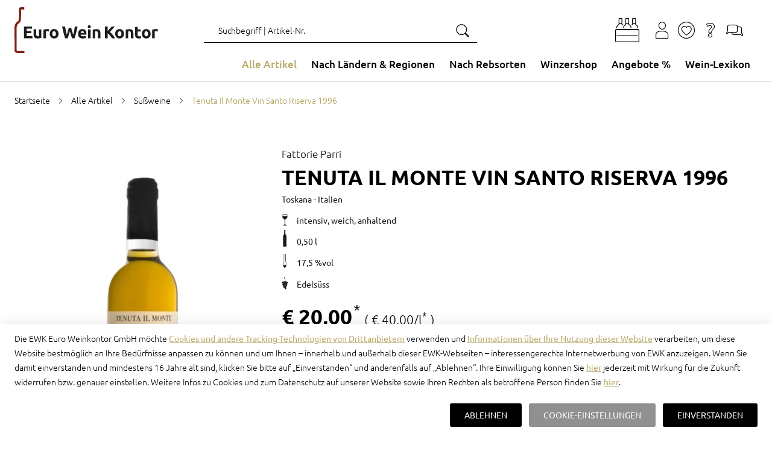

--- FILE ---
content_type: text/html; charset=utf-8
request_url: https://euroweinkontor.de/de/p/parri-vin-santo-riserva-1996/
body_size: 40067
content:

<!doctype html>
<html lang="de" data-site-default-country="DE" class="no-js" prefix="og: http://ogp.me/ns#">
    <head>
        <meta charset="utf-8">
        <meta http-equiv="x-ua-compatible" content="ie=edge">

        

        



    




<script>
    var Hatraco = Hatraco || {};
    Hatraco = Object.assign({}, Hatraco, {
        ccm19Active: false,
        revision: '84a6ff60d60652ec8b7260bbd6a553ee6efbf4f9',
        environment: 'LIVE',
        env: 'LIVE',
        publicApi: {
            'countries': "/api/v2/countries/",
        },
        categoryJsonTreeUrl: "/de/category-json-tree",
        pageJsonTreeUrl: "/de/page-json-tree",
        customPageJsonTreeUrl: "/de/custom-page-json-tree",
        metaNaviJsonTreeUrl: "/de/help-page-json-tree",
        wishlistJsonTreeUrl: "/de/wishlist-json-tree",
        
            myAccountJsonTreeUrl: "/de/my-account-json-tree",
        
        checkoutJsonTreeUrl: "/de/checkout-json-tree",
        recentlistUrl: "/recentlist/json/",
        fetchStockForProductsUrl: "/de/webservices/update-views/pim/stock/",
        thirdPartyConsentUrl: "/de/webservices/gdpr/third_party_consent/",

        
            
            trackingUrl: "/tracking/",
        

        storelocatorLibrary: "https://maps.googleapis.com/maps/api/js",

        siteId: 1,
        multisite: false,
        frontendUpdaterUrl: "/de/webservices/update-views/update-frontend/",

        productstates: {
            in_basket: {
                initial: "Sie haben bereits 1 Artikel im Warenkorb",
                numItems: 0,
            },
            in_wishlist: {},
            in_comparison: {},
        },

        viewInfo: {
            type: "detail",
            
                product: {
                    is_end_product: true,
                    id: 2325,
                    sku: "401840096",
                    ean: "8007231000542",
                    hpn: "None",
                    slug: "parri-vin-santo-riserva-1996",
                    base_slug: "parri-vin-santo-riserva-1996",
                    title: "Tenuta Il Monte Vin Santo Riserva 1996",
                    subtitle: "Fattorie Parri",
                    extra_title: "Dessertwein",
                    extra_subtitle: "Toskana \u002D Italien",
                    url: "/de/p/parri-vin-santo-riserva-1996/",
                    price: "20.00",
                    
                        sale_price: "20.00",
                    
                    special_price: "None",
                    special_price_valid_from: 'None',
                    special_price_valid_to: 'None',
                },
                mainCategory: {
                    category_id: 17,
                    base_slug: "suweine",
                    url: "/de/suweine/",
                    recursive_name: "Alle Artikel > Süßweine",
                    breadcrumbs: [{'category_id': 1, 'name': 'Alle Artikel', 'url': '/de/wein/'}, {'category_id': 17, 'name': 'Süßweine', 'url': '/de/suweine/'}],
                    level: 2,
                    headline: "",
                    name: "Süßweine",
                    title: "Süßweine", // headline or name
                },
            
            
            
        },
        ss360Config: {
            language: 'de',  // search interface language, available options: 'en', 'de', 'fr', 'nl', 'pl', 'it', 'es', 'mx', 'tr', 'pt'
            
            results: {
                resultTemplate: {
                    template: `




    {{#content}}
    <div class="c-sitesearch-result">
        {{#image}}
        <div class="c-sitesearch-result__image">
            <a href="{{ link }}" title="{{ name }}">
                <img src="{{ image }}" alt="{{ name }}" title="{{ name }}" loading="lazy">
            </a>
        </div>
        {{/image}}
        <div class="c-sitesearch-result__content">
            <div class="c-sitesearch-result__name">
                <a href="{{ link }}" title="{{ name }}">
                    <h2>{{name}}</h2>
                </a>
            </div>
            {{{content}}}
        </div>
        <div class="c-sitesearch-result__cta">
            <a class="c-button c-button--go-to-idp" href="{{ link }}" title="{{ name }}">
                Mehr anzeigen
            </a>
        </div>
    </div>
    {{/content}}

    {{!#content}}
    <div class="c-product c-product--sitesearch" data-product-item data-product-slug="{{dataPointHash.template_slug[0]}}" data-product-sku="{{identifier}}" data-selector="product">
        
            
                <div class="c-product__image">
                    
                        <div class="c-product-image" data-selector="product-image" data-template-type="catalog">
                            <div class="c-product-image__images c-product__main-image" data-product-main-image-wrap="">
                                <a class="c-product-image__image" href="{{ link }}" title="{{ name }}">
                                    <picture>
                                        <img src="{{ image }}" data-product-main-image="" class="catalog" width="300" height="300" alt="{{ name }}"
                                             title="{{ name }}" data-zoom-image="{{ image }}" loading="lazy">
                                    </picture>
                                </a>
                            </div>
                        </div>
                    
                </div>
            

            
                {{#dataPointHash.template_product_flags[0]}}
<div class="c-product__flags">{{{dataPointHash.template_product_flags[0]}}}</div>
{{/dataPointHash.template_product_flags[0]}}
            

            <div class="c-product__infos" data-product-infos="">
                
                    
                        <div class="c-product-name c-product-name--catalog" data-selector="product-name">
                            <a class="c-product-name__anchor" href="{{ link }}" data-selector="product-name-anchor">
                                
                                    <h3 class="c-product-name__title c-product-name__title--level3">
                                        {{ dataPointHash.template_title[0] }}
                                    </h3>
                                    {{#dataPointHash.template_subtitle[0]}}
                                    <span class="c-product-name__subtitle">
                                        {{dataPointHash.template_subtitle[0]}}
                                    </span>
                                    {{/dataPointHash.template_subtitle[0]}}
                                
                            </a>
                        </div>
                    

                    
    
        {{#dataPointHash.template_featured_attributes[0]}}
            {{{dataPointHash.template_featured_attributes[0]}}}
        {{/dataPointHash.template_featured_attributes[0]}}
    


                    

                    
                        
                            {{#dataPointHash.template_energy_efficiency[0]}}
                                {{{dataPointHash.template_energy_efficiency[0]}}}
                            {{/dataPointHash.template_energy_efficiency[0]}}
                        
                    

                    
                        {{#hasVariants}}
                        <div class="c-product__variants">
                            <div class="c-variation-indicator c-variation-indicator--sitesearch">
                                <div class="c-variation-indicator__item">
                                    <a href="{{link}}" title="{{name}}">
                                        +<span>{{variantsLength}} {{variantsCountLabel}}</span>
                                    </a>
                                </div>
                            </div>
                            
                        </div>
                        {{/hasVariants}}
                    
                
            </div>


            
    <div class="c-product__wrap">
        <div class="c-product-pricing" data-selector="product-pricing" data-pricing-ajax>
            <span class="c-product-pricing__loader"><svg class="c-icon c-icon--price-loader"><use xlink:href="#svg--price-loader" /></svg></span>
            <span style="display: none;" class="c-product-pricing__price c-product-pricing__price--old" data-label="UVP" data-vat-footnote-symbol="*"></span>
            <span style="display: none;" class="c-product-pricing__price c-product-pricing__price--special" data-label="Kaufpreis" data-vat-footnote-symbol="*"></span>

            <span style="display: none;" class="c-product-pricing__price c-product-pricing__price--normal" data-label="UVP" data-vat-footnote-symbol="*"></span>

            <span class="c-product-pricing__base-price" style="display: none;" data-vat-footnote-symbol="*"></span>
        </div>
        <div class="c-product__cta">
            <a class="c-button" href="{{ link }}" title="{{ name }}">
                Zum Produkt
            </a>
        </div>
    </div>


        
    </div>
    {{/content}}
`,
                }
            }
        },

        
        
            sitesearchSettings: {
                customerId: '19040',
            },
        

        toolbarEditMode: false,

        currencyCode: "EUR",
        currencySymbol: "€",
        debug: false,
        protocol: 'https://',
        tracking : "true",
        doNotTrack : "",
        domain: "euroweinkontor.de",
        csrf_cookie_domain: "None",
        csrf_cookie_name: "csrftoken_ewk_live",
        csrf_header_name: "HTTP_X_CSRFTOKEN",
        mainDomain: 'euroweinkontor.de',
        currentUrl: "/de/p/parri-vin-santo-riserva-1996/",
        path: "/de/p/parri-vin-santo-riserva-1996/",
        cms_page_reverse_id: '',
        gdpr_notice_content: "javascript:void(0);",
        gdprPostUrl: "/de/webservices/gdpr/confirm/",
        confirmThirdPartyPostUrl: "/de/webservices/gdpr/confirm_third_party/",
        mediaUrl: "https://euroweinkontor.de/media/",
        staticUrl: "/static/",
        mandator: "ewk",
        basketUrl: "/basket/",
        addToBasketSuccessLayout: "compact",
        addToWishlistSuccessLayout: "detailed",
        
        homeUrl: "/de/",

        
        
        
        wishlistUrl: '/wishlist/',
        wishlistAjaxAddUrl: '/wishlist/add/ajax/',
        wishlistAjaxRemoveUrl: '/wishlist/remove/ajax',

        
        
        
        

        addressBookListUrl: "/accounts/addresses/",
        addressBookCreateUrl: "/accounts/address/create",

        basketAjaxAddUrl: "/basket/add/ajax/",
        basketPreviewUrl: "/basket/preview/?next=/de/p/parri-vin-santo-riserva-1996/",
        basketCheckoutPreviewUrl: "/basket/checkout-preview/?next=/de/p/parri-vin-santo-riserva-1996/",

        basketUpdateAjaxUrl: "/basket/preview/?next=/de/p/parri-vin-santo-riserva-1996/",
        

        
        applyDiscountToBasketAjaxUrl: "/basket/apply-ajax-discount/",

        filterForm: 'false',
        
        restockNotifiyUrl: '/restocknotifier/',
        userLoggedIn: false,
        

        userCountry: "your country",
        cfcid: "None",
        cfc: "None",

        

        showcaseAjaxUrl: '/de/djcms/cms-content/REVERSE_ID/showcase_nextgen/',
        footnoteAjaxUrl: "/footnote/",
        pluginOptionsJsonUrl: "/de/djcms/pluginoptions-json",

        getDiscountUrl: "/discount/get-discount/",
        
            findItemDiscountUrl: "/discount/find-item-discount/parri-vin-santo-riserva-1996/",
        
        
        ajaxMessagesUrl: "/de/webservices/ajax_messages/",

        shopInfos: {
            businessHours: {
                1: '',
                2: '',
                3: '',
            },
            servicePhone: '+49 (0)40 890 819 50',
        },

        i18n: {
            startpage: "Startseite",
            goToStartpage: "Gehe zu Startseite",
            languages: ['de'],
            language: 'de',

            anErrorHasAccuredMsg: "Ein Fehler ist aufgetreten.",
            hintMsg: "Hinweis",
            deleteYourCookiesAndReload: "Bitte löschen Sie ihre Browser-Cookies und versuchen Sie es erneut.",
            resourceNotFound: "Die Seite oder der Artikel nicht gefunden werden.",
            pleaseTryAgainLater: "Bitte versuchen Sie es erneut.",
            success: "Erfolgreich",
            wishlist: "Favoriten",
            vat: "incl. VAT and plus shipping costs",
            
            addToWishlist: "Zu Favoriten hinzufügen",
            logInForWishlist: 'Um Ihre Favoriten zu nutzen, <a id="login-for-wishlist" href="/accounts/login/">melden Sie sich bitte erst an</a>.',
            addToCart: "Zum Warenkorb hinzufügen",
            addToCartSuccess: "Der Artikel wurde erfolgreich in Ihren Warenkorb gelegt.",
            addToWishlistSuccess: "Der Artikel wurde erfolgreich zu Ihren Favoriten hinzugefügt.",
            share: "Teilen",
            save: "Speichern",
            basketLinkLabel: "Zum Warenkorb",
            wishlistLinkLabel: "Zu den Favoriten",
            wishlistSuccessMessage: "Der Artikel wurde erfolgreich zu Ihren Favoriten hinzugefügt.",
            alreadyInWishlist: "Der Artikel befindet sich bereits in Ihren Favoriten.",
            comparison: "Vergleichsliste",
            addToComparisonSuccess: "Der Artikel wurde erfolgreich zu Ihrer Vergleichsliste hinzugefügt.",
            alreadyInComparison: "Das Produkt befindet sich bereits in Ihrer Vergleichsliste.",
            itemSingular: "Artikel",
            itemPlural: "Artikel",
            pieceSingular: "Stck",
            piecePlural: "Stck",
            myComparisonList: "Meine Vergleichsliste",
            viewItem: "Artikel ansehen",
            close: "Schließen",
            back: "Zur&uuml;ck",
            was: "statt",
            activate: "Aktivieren",
            bad: "Schlecht",
            poor: "Mangelhaft",
            average: "Durchschnittlich",
            good: "Gut",
            excellent: "Ausgezeichnet",
            browseShop: "Shop durchsuchen",
            discoverBrand: "Marke entdecken",
            discoverAll: "Alle entdecken",
            showAll: "Alles anzeigen",
            showSelection: "Auswahl anzeigen",
            filterLoadingMsg: "Ansicht wird aktualisiert. Bitte haben Sie einen Moment Geduld...",
            cartPreviewLoadingMsg: "Ihr Warenkorb wird aktualisiert. Bitte haben Sie einen Moment Geduld...",
            showFilter: "Filter einblenden",
            hideFilter: "Filter ausblenden",
            showMoreFilters: "weitere Filter anzeigen",
            showLessFilters: "weniger Filter anzeigen",
            expand: "... Erweitern",
            collapse: "... Einklappen",
            gdprToggleSuccess: "Ihre Einstellungen wurden erfolgreich gespeichert.",
            gdprToggleError: "Ihre Einstellungen konnten nicht gespeichert werden. Bitte versuchen Sie es erneut.",
            updatingView: "Ansicht wird aktualisiert",
            pleaseWait: "Bitte warten",
            oneMomentPlease: "Ein Moment bitte",
            next: "Weiter",
            permalinkCopiedSuccessfully: "Link erfolgreich in die Zwischenablage kopiert.",
            permalinkCopy: "Kopieren mit Strg/cmd + c",
            day: "Tag",
            days: "Tage",
            hour: "Stunde",
            hours: "Stunden",
            minute: "Minute",
            minutes: "Minuten",
            second: "Sekunde",
            seconds: "Sekunden",
            categories: "Produkttyp",
            recentlyViewed: "Zuletzt angesehen",
            help: "Hilfe",

            entireConfiguration: "Gesamtkonfiguration", //Gesamtkonfiguration
            optional: "Optional",
            without: "Ohne",
            afterCashback: "after Cashback",
            end: 0
        },
        maxItemQuantityInCart: 90,

        showcase: {},

        moduleOpts: {
            productPrice: {
    "default": {
        "show_small": true,
        "show_discount_percentage": false,
        "hide_vatinfo": true,
        "show_extra_info": false,
        "show_not_discountable_info": false,
        "show_asterisk": true,
        "hide_shipcost_groups": true,
        "show_for_business_product": false,
        "hide_vatinfo_for_business_product": true,
        "show_business_product_rrp": false,
        "show_scale_price": false,
        "show_scale_price_from_label": false,
        "show_cheapest_scale_price_initial": false,
        "show_most_expensive_scale_price_initial": true
    },
    "catalog": {
        "modifier": "catalog",
        "show_cheapest_scale_price_initial": true,
        "show_scale_price_from_label": true
    },
    "preview": {
        "modifier": "preview",
        "show_small": false,
        "hide_vatinfo": false,
        "show_asterisk": false
    },
    "detail": {
        "modifier": "detail",
        "show_small": false,
        "hide_vatinfo": true,
        "show_asterisk": true,
        "show_scale_price": true
    },
    "showcase": {
        "modifier": "showcase",
        "show_cheapest_scale_price_initial": true,
        "show_scale_price_from_label": true
    },
    "showcase_custom": {
        "modifier": "showcase"
    },
    "xseller": {
        "modifier": "xseller"
    },
    "replacements": {
        "modifier": "replacements"
    },
    "imagemap": {
        "modifier": "imagemap"
    },
    "accessory_product": {
        "modifier": "accessory-product"
    },
    "comparison": {
        "modifier": "comparison"
    }
},
            productGallery: {
    "default": {
        "use_simple_image": true,
        "imageset_limit": null,
        "imageset_sort_tags": [],
        "imageset_tags": [],
        "change_image_on_hover": false,
        "anchor": true,
        "zoom": false,
        "inner_zoom": false,
        "inner_zoom_custom_position": false,
        "inner_zoom_default_zoom_factor": 2.5,
        "inner_zoom_min_zoom_factor": 1.5,
        "inner_zoom_max_zoom_factor": 4,
        "inner_zoom_factor_controls": false,
        "inner_zoom_show_zoomlevel": false,
        "inner_zoom_mousewheelzoom": false,
        "slideshow": false,
        "slideshow_speed": 500,
        "slideshow_infinite": false,
        "slideshow_autoplay": false,
        "slideshow_autoplay_speed": 3000,
        "slideshow_vertical": false,
        "slideshow_fade": false,
        "slideshow_dots": true,
        "slideshow_dots_clickable": false,
        "slideshow_scrollbar": false,
        "slideshow_arrows": true,
        "slideshow_responsive_options": {},
        "thumbnails": false,
        "thumbnails_slideshow": false,
        "thumbnails_slideshow_speed": 500,
        "thumbnails_slideshow_items": {
            "0": 3,
            "480": 3,
            "720": 3,
            "1024": 3,
            "1366": 4
        },
        "thumbnails_slideshow_space_between": 0,
        "thumbnails_slideshow_dots": false,
        "thumbnails_slideshow_infinite": false,
        "thumbnails_slideshow_vertical": false,
        "thumbnails_slideshow_dots_append_to_gallery": false,
        "thumbnails_slideshow_arrows_append_to_gallery": false,
        "wait_for_image_load": false,
        "videos": false,
        "video_attr": "videourl",
        "video_label": "",
        "video_position": null
    },
    "catalog": {
        "modifier": "catalog"
    },
    "preview": {
        "modifier": "preview",
        "use_simple_image": false,
        "slideshow": true
    },
    "detail": {
        "modifier": "detail",
        "use_simple_image": false,
        "slideshow": true,
        "zoom": true
    },
    "showcase": {
        "modifier": "showcase"
    },
    "wishlist": {
        "modifier": "wishlist"
    },
    "comparison": {
        "modifier": "comparison"
    },
    "xseller": {
        "modifier": "cart"
    },
    "cart": {
        "modifier": "cart"
    },
    "order": {
        "modifier": "order",
        "anchor": false
    },
    "addtocart": {
        "modifier": "addtocart"
    }
},
        },
        end: 0
    });
</script>

        <link rel="preload" href="/static/js/main.js?84a6ff60d60652ec8b7260bbd6a553ee6efbf4f9" as="script">
        <link rel="preload" href="/static/js/main.vendor.js?84a6ff60d60652ec8b7260bbd6a553ee6efbf4f9" as="script">
        
        

<title>Tenuta Il Monte Vin Santo Riserva 1996 Fattorie Parri | Euro Weinkontor</title>
<meta name="description" content="Tenuta Il Monte Vin Santo Riserva 1996 online bestellen. ✓ Große Auswahl ✓ Beste Qualität ✓ Top Preise ▻ Euro Weinkontor">
<meta name="keywords" lang="de" content="">

<meta name="twitter:card" content="summary">
<meta property="og:title" content="Tenuta Il Monte Vin Santo Riserva 1996 Fattorie Parri | Euro Weinkontor">
<meta property="og:description" content="Tenuta Il Monte Vin Santo Riserva 1996 online bestellen. ✓ Große Auswahl ✓ Beste Qualität ✓ Top Preise ▻ Euro Weinkontor">
<meta property="og:url" content="euroweinkontor.de/de/p/parri-vin-santo-riserva-1996/">
<meta property="og:site_name" content="Euro Weinkontor">
<meta property="og:type" content="website">


    
        <meta property="og:image" content="https://euroweinkontor.de/media/thumbs/4d/59/aa00bf90b87b0ac147b8fcbd139bd776da47/1200x628_crop=center/managed/11/e7/11e7cac52b1ada3823321cf7aa3c648a/Parri_Tenuta_Il_Monte_Vin_Santo_Riserva_ohne_Jahrgang_T8UPFVa.jpg.thumb.jpg">
    <meta property="og:image:type" content="image/jpeg">



    
        <meta property="twitter:image" content="https://euroweinkontor.de/media/thumbs/8a/03/07a44dc8ded73ca36d686fbf6513c130b2a6/1024x512_crop=center/managed/11/e7/11e7cac52b1ada3823321cf7aa3c648a/Parri_Tenuta_Il_Monte_Vin_Santo_Riserva_ohne_Jahrgang_T8UPFVa.jpg.thumb.jpg">
    <meta property="twitter:image:type" content="image/jpeg" >


        <script type="application/ld+json">{"@context": "http://schema.org/", "@type": "Corporation", "url": "https://euroweinkontor.de/de/", "name": "Euro Weinkontor", "email": "info@euroweinkontor.de", "telephone": "+49 (0)40 890 819 50", "logo": "https://euroweinkontor.de/static/gfx/logo_meta_ewk.svg"}</script><script type="application/ld+json">{"@context": "http://schema.org/", "@type": "BreadcrumbList", "itemListElement": [{"@type": "ListItem", "position": 1, "item": {"@id": "https://euroweinkontor.de/de/wein/", "name": "Alle Artikel"}}, {"@type": "ListItem", "position": 2, "item": {"@id": "https://euroweinkontor.de/de/suweine/", "name": "Süßweine"}}, {"@type": "ListItem", "position": 3, "item": {"@id": "https://euroweinkontor.de/de/p/parri-vin-santo-riserva-1996/", "name": "Tenuta Il Monte Vin Santo Riserva 1996"}}]}</script><script type="application/ld+json">{"@context": "https://schema.org/", "@type": "Product", "name": "Tenuta Il Monte Vin Santo Riserva 1996", "image": [{"@context": "http://schema.org", "@type": "ImageObject", "contentUrl": "https://euroweinkontor.de/media/thumbs/29/56/2ce50b35a947706a5344c7ed8db1e756ee36/600x_crop=center/managed/11/e7/11e7cac52b1ada3823321cf7aa3c648a/Parri_Tenuta_Il_Monte_Vin_Santo_Riserva_ohne_Jahrgang_T8UPFVa.jpg.thumb.jpg"}], "description": "Degustationsnotiz:\rDieser S&uuml;&szlig;wein pr&auml;sentiert sich im Glas in einer dunklen, bernstein Farbe. In Nase und Mund finden sich intensive Aromen von Rosinen, getrockneten Aprikosen, N&uuml;ssen, Honig und Vanille. Eine sch&ouml;ne S&auml;ure setzt sich der S&uuml;&szlig;e entgegen und sorgt f&uuml;r Balance. Lange im Nachhall.\r\rAnmerkung:\rDieser Vin Santo del Chianti Montespertoli wurde als Riserva ausgebaut. Die gesunden Trebbiano und Malvasia Trauben werden nach der Lese in B&uuml;ndeln auf Pf&auml;hle zum Trocknen geh&auml;ngt. Im darauffolgenden Januar wurden die Trauben gepresst und anschlie&szlig;end in Eichenf&auml;ssern langsam vergoren. Danach reift der Vin Santo f&uuml;r weitere 4 Jahre im Fass und entwickelt seine einzigartige Aromatik.\r\rSpeisenempfehlung:\rPasst am besten zur K&auml;seplatte oder verschiedenen Desserts.", "sku": "401840096", "gtin13": "8007231000542", "category": "Süßweine", "manufacturer": {"@type": "Corporation", "name": "Parri"}, "offers": {"@type": "Offer", "priceCurrency": "EUR", "itemOffered": "Tenuta Il Monte Vin Santo Riserva 1996", "itemCondition": "http://schema.org/NewCondition", "availability": "http://schema.org/InStock", "url": "https://euroweinkontor.de/de/p/parri-vin-santo-riserva-1996/", "seller": {"@type": "Corporation", "name": "Euro Weinkontor"}, "price": "20.00", "priceSpecifications": [{"@type": "UnitPriceSpecification", "priceType": "https://schema.org/UnitPrice", "price": "40.00", "priceCurrency": "EUR", "unitCode": "LTR", "referenceQuantity": {"@type": "QuantitativeValue", "value": 1, "unitCode": "LTR", "unitText": "Liter"}, "unitText": "Liter"}]}}</script>
        
    <link hreflang="de-DE" href="https://euroweinkontor.de/de/p/parri-vin-santo-riserva-1996/" rel="alternate">

    <link rel="alternate" href="https://euroweinkontor.de/de/p/parri-vin-santo-riserva-1996/" hreflang="x-default">

    <link rel="canonical" href="https://euroweinkontor.de/de/p/parri-vin-santo-riserva-1996/">
        <meta name="robots" content="index,follow">
        <meta name="viewport" content="width=device-width, initial-scale=1">

        
        
            
<script>var dataLayer = dataLayer || [{}];</script><link rel="preconnect" href="//www.googletagmanager.com"><link rel="preconnect" href="//www.google-analytics.com"><script>
            function gtag() {
                dataLayer.push(arguments);
            }

            if(!window.CCM) {
                gtag('consent', 'default', {
                    'ad_user_data': 'denied',
                    'ad_personalization': 'denied',
                    'ad_storage': 'denied',
                    'analytics_storage': 'denied',
                    'wait_for_update': 500,
                });
            }

            window.addEventListener('load', function () {
                fetch('/tracking/datalayer/')
                    .then(response => {
                        if (!response.ok) throw new Error('Network response was not ok');
                        return response.json();
                    })
                    .then(data => {
                        for (var i = 0; i < data.length; i++) {
                            dataLayer.push(data[i]);
                        }
                    })
                    .catch(error => {
                        console.error('Fetch error:', error);
                    });


                
                    dataLayer.push({'event': 'pageType', 'pageType': 'detail'})
                    
                    dataLayer.push({
                        'event': "view_item",
                        'currency': "EUR",
                        
                            'value': 20.00,
                        
                        'items': [{
                            'product_id': 2325,
                            'product_ean': "8007231000542",
                            'item_id': "401840096",
                            'item_name': "Tenuta Il Monte Vin Santo Riserva 1996 Fattorie Parri",
                            
                            
                                'item_category': "Nach Ländern & Regionen",
                            
                                'item_category2': "Nach Rebsorten",
                            
                                'item_category3': "Alle Artikel",
                            
                                'item_category4': "Alle Artikel > Alle Artikel",
                            
                                'item_category5': "Alle Artikel > Süßweine",
                            
                                'item_category6': "Alle Artikel > Raritäten",
                            
                                'item_category7': "Nach Ländern & Regionen > Italien",
                            
                                'item_category8': "Nach Ländern & Regionen > Italien > Toskana",
                            
                                'item_category9': "Nach Rebsorten > Trebbiano/Ugni Blanc",
                            
                            
                                'price': 20.00,
                            
                            
                            'quantity': 1
                        }],
                    })
                

                




            })
        </script><script>
                (function (w, d, s, l, i) {
                    w[l] = w[l] || [];
                    w[l].push({
                        'gtm.start':
                            new Date().getTime(), event: 'gtm.js'
                    });
                    var f = d.getElementsByTagName(s)[0],
                        j = d.createElement(s), dl = l != 'dataLayer' ? '&l=' + l : '';
                    j.async = true;
                    j.src =
                        '//www.googletagmanager.com/gtm.js?id=' + i + dl;
                    f.parentNode.insertBefore(j, f);
                })(window, document, 'script', 'dataLayer', 'GTM-MNRVDW');
            </script>

            


        

        <link rel="apple-touch-icon" href="//euroweinkontor.de/static/gfx/favicons/apple-touch-icon-57x57.png" sizes="57x57">
<link rel="apple-touch-icon" href="//euroweinkontor.de/static/gfx/favicons/apple-touch-icon-60x60.png" sizes="60x60">
<link rel="apple-touch-icon" href="//euroweinkontor.de/static/gfx/favicons/apple-touch-icon-72x72.png" sizes="72x72">
<link rel="apple-touch-icon" href="//euroweinkontor.de/static/gfx/favicons/apple-touch-icon-76x76.png" sizes="76x76">
<link rel="apple-touch-icon" href="//euroweinkontor.de/static/gfx/favicons/apple-touch-icon-114x114.png" sizes="114x114">
<link rel="apple-touch-icon" href="//euroweinkontor.de/static/gfx/favicons/apple-touch-icon-120x120.png" sizes="120x120">
<link rel="apple-touch-icon" href="//euroweinkontor.de/static/gfx/favicons/apple-touch-icon-144x144.png" sizes="144x144">
<link rel="apple-touch-icon" href="//euroweinkontor.de/static/gfx/favicons/apple-touch-icon-152x152.png" sizes="152x152">
<link rel="apple-touch-icon" href="//euroweinkontor.de/static/gfx/favicons/apple-touch-icon.png" sizes="180x180">

<link rel="icon" type="image/png" href="//euroweinkontor.de/static/gfx/favicons/favicon-16x16.png" sizes="16x16">
<link rel="icon" type="image/png" href="//euroweinkontor.de/static/gfx/favicons/favicon-32x32.png" sizes="32x32">
<link rel="icon" type="image/png" href="//euroweinkontor.de/static/gfx/favicons/favicon-96x96.png" sizes="96x96">
<link rel="icon" type="image/png" href="//euroweinkontor.de/static/gfx/favicons/favicon-194x194.png" sizes="194x194">
<link rel="icon" type="image/png" href="//euroweinkontor.de/static/gfx/favicons/android-chrome-192x192.png" sizes="192x192">
<link rel="icon" type="image/svg+xml" href="//euroweinkontor.de/static/gfx/favicons/favicon.svg">

<link rel="shortcut icon" href="//euroweinkontor.de/static/gfx/favicons/favicon.ico">
<link rel="manifest" href="//euroweinkontor.de/static/gfx/favicons/manifest.json">

<meta name="msapplication-TileImage" content="//euroweinkontor.de/static/gfx/favicons/mstile-144x144.png">
<meta name="msapplication-config" content="//euroweinkontor.de/static/gfx/favicons/ieconfig.xml">

<link rel="mask-icon" type="image/svg+xml" href="//euroweinkontor.de/static/gfx/favicons/safari-pinned-tab.svg">

<meta name="msapplication-TileColor" content="#ffffff">
<meta name="application-name" content="EWK">
<meta name="apple-mobile-web-app-title" content="EWK">
<meta name="theme-color" content="#ffffff">





        
        
        
        <link rel="stylesheet" href="/static/js/main.bundle.css?84a6ff60d60652ec8b7260bbd6a553ee6efbf4f9">
        <link rel="stylesheet" href="/static/css/main.vendor.css?84a6ff60d60652ec8b7260bbd6a553ee6efbf4f9" media="print" onload="this.media='all'" data-vendor-css>
        <link rel="stylesheet" href="/static/css/main.css?84a6ff60d60652ec8b7260bbd6a553ee6efbf4f9">

        
    <link rel="stylesheet" href="/static/css/partials.product.css?84a6ff60d60652ec8b7260bbd6a553ee6efbf4f9">


    <link rel="stylesheet" href="/static/css/partials.gdpr.css?84a6ff60d60652ec8b7260bbd6a553ee6efbf4f9">


        <link rel="stylesheet" href="/static/css/partials.idp.css?84a6ff60d60652ec8b7260bbd6a553ee6efbf4f9">
        <link rel="stylesheet" href="/static/css/partials.showcase.css?84a6ff60d60652ec8b7260bbd6a553ee6efbf4f9">
    


        

        
        
    
    </head>

    
    <body class="
    
    t-detail
    t-suweine t-parri-vin-santo-riserva-1996
    
    
">
        
            <nav id="a11y-skip-links" class="a11y-skip-links" data-skip-links aria-label="Skip Links">
                
                    <a class="c-button a11y-skip-links__button a11y-skip-links__button--main" href="#id-main">Zum Hauptinhalt springen</a>
                    
                        <a class="c-button a11y-skip-links__button a11y-skip-links__button--search" href="#id-search">Zur Suche springen</a>
                    
                    <a class="c-button a11y-skip-links__button a11y-skip-links__button--footer" href="#id-footer">Zum Footer springen</a>
                
            </nav>
        

        
            




    <aside>
        <div id="gdpr_banner" class="c-gdpr-banner has-siteid-1" data-gdpr-banner style="display: none">
            <div class="c-gdpr-banner__content" data-gdpr-banner-content>

                <div class="c-gdpr-banner__info">
                    
                    


















    <p>Die EWK Euro Weinkontor GmbH möchte <a href="/de/info/hilfe-faq/datenschutzerklarung/#website-nutzung-tracking">Cookies und andere Tracking-Technologien von Drittanbietern</a> verwenden und <a href="/de/info/hilfe-faq/datenschutzerklarung/#website-nutzung-google-analytics">Informationen über Ihre Nutzung dieser Website</a> verarbeiten, um diese Website bestmöglich an Ihre Bedürfnisse anpassen zu können und um Ihnen – innerhalb und außerhalb dieser EWK-Webseiten – interessengerechte Internetwerbung von EWK anzuzeigen. Wenn Sie damit einverstanden und mindestens 16 Jahre alt sind, klicken Sie bitte auf „Einverstanden“ und anderenfalls auf „Ablehnen“. Ihre Einwilligung können Sie <a href="/de/info/hilfe-faq/datenschutzerklarung/">hier</a> jederzeit mit Wirkung für die Zukunft widerrufen bzw. genauer einstellen. Weitere Infos zu Cookies und zum Datenschutz auf unserer Website sowie Ihren Rechten als betroffene Person finden Sie <a href="/de/info/hilfe-faq/datenschutzerklarung/">hier</a>.</p>

                </div>

                <div class="c-gdpr-banner__ctas">
                    
                        <button id="js-gdpr-showPopup" data-gdpr-action="showPopup" class="c-button c-button--secondary c-gdpr-banner__cta c-gdpr-banner__cta--settings">Cookie-Einstellungen</button>
                        
                            <button id="js-gdpr-setRefuse" data-gdpr-action="setRefuse" class="c-button c-gdpr-banner__cta c-gdpr-banner__cta--refuse">Ablehnen</button>
                        
                        <button id="js-gdpr-setConfirmedWithMarketing" data-gdpr-action="setConfirmedWithMarketing" class="c-button c-gdpr-banner__cta c-gdpr-banner__cta--confirm">Einverstanden</button>
                    
                </div>

            </div>
        </div>

        <div id="gdpr_popup" class="c-gdpr-banner has-siteid-1" data-gdpr-popup style="display:none;">
            <div class="c-gdpr-banner__content" data-gdpr-banner-content>
                





<div class="c-togglebar c-togglebar--gdpr c-togglebar--gdpr-layer" data-togglebar>

    
        <p class="c-togglebar__title">Ihre Cookie-Einstellungen</p>
    

    

    <div class="c-togglebar__items">
        <div class="c-togglebar__item c-togglebar__item--marketing">
            <div class="c-togglebar__toggle">
                <label for="enableMarketing">
                    <input id="enableMarketing" data-gdpr-toggle="enable-marketing" type="checkbox" data-default-enabled="false">
                    <span class="c-togglebar__toggler"></span>
                    <span class="c-togglebar__toggle-title">Marketing</span>
                </label>
            </div>
            <div class="c-togglebar__description">
                

Ich bin über 16 Jahre und einverstanden, dass die EWK Euro Weinkontor GmbH websiteübergreifend <a href="/de/info/hilfe-faq/datenschutzerklarung/#website-nutzung-tracking">Tracking-Technologien von Drittanbietern</a> für interessengerechte Internetwerbung einsetzt. Meine Einwilligung kann ich jederzeit mit Wirkung für die Zukunft widerrufen, indem ich den Regler nach links schiebe. Weitere Details und Einstellungsmöglichkeiten siehe <a href="/de/info/hilfe-faq/datenschutzerklarung/#website-nutzung-tracking">hier</a>.
            </div>
        </div>
        <div class="c-togglebar__item c-togglebar__item--statistics">
            <div class="c-togglebar__toggle">
                <label for="enableStats">
                    <input id="enableStats" data-gdpr-toggle="enable-stats" type="checkbox" data-default-enabled="false">
                    <span class="c-togglebar__toggler"></span>
                    <span class="c-togglebar__toggle-title">Analyse</span>
                </label>
            </div>
            <div class="c-togglebar__description">
                

Wir lassen die Nutzung dieser Website ohne Identifizierbarkeit Ihrer Person analysieren. Wenn Sie keine Nutzungsanalyse wünschen, schieben Sie den Regler bitte nach links.
            </div>
        </div>
    </div>
    
        <div class="c-togglebar__info c-togglebar__info--legal">
            <p>Weitere Infos zu Cookies und zum Datenschutz auf unserer Website sowie Ihren Rechten als betroffene Person finden Sie <a href="/de/info/hilfe-faq/datenschutzerklarung/">hier</a>.</p>
        </div>
    
    
        <div class="c-togglebar__ctas">
            <button id="closeGdpr" class="c-togglebar__cta c-togglebar__cta--close c-button c-button--secondary c-button--gdpr-close" data-gdpr-action="closeGdpr" style="opacity: 0;visibility: hidden;">Schließen</button>
            <button id="saveGdpr" class="c-togglebar__cta c-togglebar__cta--confirm c-button c-button--gdpr-confirm" data-gdpr-action="saveGdpr">Best&auml;tigen</button>
        </div>
    
</div>

            </div>
        </div>
    </aside>


<script src="/static/js/main.gdpr.js?84a6ff60d60652ec8b7260bbd6a553ee6efbf4f9"></script>
        

        



    
        <noscript>
            <iframe src="//www.googletagmanager.com/ns.html?id=GTM-MNRVDW" height="0" width="0" style="display:none;visibility:hidden"></iframe>
        </noscript>
    



        <div style="display: none;">
            <svg><defs/><symbol id="svg--angle-down" viewBox="0 0 1792 1792"><path d="M397,768c0-8.67,3.33-16.33,10-23l50-50c6.67-6.67,14.33-10,23-10s16.33,3.33,23,10l393,393,393-393c6.67-6.67,14.33-10,23-10s16.33,3.33,23,10l50,50c6.67,6.67,10,14.33,10,23s-3.33,16.33-10,23l-466,466c-6.67,6.67-14.33,10-23,10s-16.33-3.33-23-10l-466-466c-6.67-6.67-10-14.33-10-23Z"/></symbol><symbol id="svg--angle-first" viewBox="0 0 1792 1792"><path d="M1011,1376c0,8.67-3.33,16.33-10,23l-50,50c-6.67,6.67-14.33,10-23,10s-16.33-3.33-23-10l-466-466c-6.67-6.67-10-14.33-10-23s3.33-16.33,10-23l466-466c6.67-6.67,14.33-10,23-10s16.33,3.33,23,10l50,50c6.67,6.67,10,14.33,10,23s-3.33,16.33-10,23l-393,393,393,393c6.67,6.67,10,14.33,10,23Zm384,0c0,8.67-3.33,16.33-10,23l-50,50c-6.67,6.67-14.33,10-23,10s-16.33-3.33-23-10l-466-466c-6.67-6.67-10-14.33-10-23s3.33-16.33,10-23l466-466c6.67-6.67,14.33-10,23-10s16.33,3.33,23,10l50,50c6.67,6.67,10,14.33,10,23s-3.33,16.33-10,23l-393,393,393,393c6.67,6.67,10,14.33,10,23Z"/></symbol><symbol id="svg--angle-last" viewBox="0 0 1792 1792"><path d="M979,960c0,8.67-3.33,16.33-10,23l-466,466c-6.67,6.67-14.33,10-23,10s-16.33-3.33-23-10l-50-50c-6.67-6.67-10-14.33-10-23s3.33-16.33,10-23l393-393-393-393c-6.67-6.67-10-14.33-10-23s3.33-16.33,10-23l50-50c6.67-6.67,14.33-10,23-10s16.33,3.33,23,10l466,466c6.67,6.67,10,14.33,10,23Zm384,0c0,8.67-3.33,16.33-10,23l-466,466c-6.67,6.67-14.33,10-23,10s-16.33-3.33-23-10l-50-50c-6.67-6.67-10-14.33-10-23s3.33-16.33,10-23l393-393-393-393c-6.67-6.67-10-14.33-10-23s3.33-16.33,10-23l50-50c6.67-6.67,14.33-10,23-10s16.33,3.33,23,10l466,466c6.67,6.67,10,14.33,10,23Z"/></symbol><symbol id="svg--angle-left" viewBox="0 0 1792 1792"><path d="M1203,544c0,8.67-3.33,16.33-10,23l-393,393,393,393c6.67,6.67,10,14.33,10,23s-3.33,16.33-10,23l-50,50c-6.67,6.67-14.33,10-23,10s-16.33-3.33-23-10l-466-466c-6.67-6.67-10-14.33-10-23s3.33-16.33,10-23l466-466c6.67-6.67,14.33-10,23-10s16.33,3.33,23,10l50,50c6.67,6.67,10,14.33,10,23Z"/></symbol><symbol id="svg--angle-right" viewBox="0 0 1792 1792"><path d="M1171,960c0,8.67-3.33,16.33-10,23l-466,466c-6.67,6.67-14.33,10-23,10s-16.33-3.33-23-10l-50-50c-6.67-6.67-10-14.33-10-23s3.33-16.33,10-23l393-393-393-393c-6.67-6.67-10-14.33-10-23s3.33-16.33,10-23l50-50c6.67-6.67,14.33-10,23-10s16.33,3.33,23,10l466,466c6.67,6.67,10,14.33,10,23Z"/></symbol><symbol id="svg--close" viewBox="0 0 1792 1792"><path d="M1028.74,896l500.52-500.52c8.64-8.63,12.95-18.56,12.95-29.79s-4.32-21.15-12.95-29.79l-64.75-64.75c-8.64-8.63-18.57-12.95-29.79-12.95s-21.15,4.32-29.79,12.95l-508.94,508.94L387.06,271.15c-8.63-8.63-18.56-12.95-29.79-12.95s-21.15,4.32-29.79,12.95l-64.75,64.75c-8.63,8.63-12.95,18.56-12.95,29.79s4.32,21.15,12.95,29.79l500.52,500.52-500.52,500.53c-8.63,8.63-12.95,18.56-12.95,29.78s4.32,21.15,12.95,29.79l64.75,64.75c8.63,8.63,18.56,12.95,29.79,12.95s21.15-4.32,29.79-12.95l508.94-508.95,508.94,508.95c8.64,8.63,18.57,12.95,29.79,12.95s21.15-4.32,29.79-12.95l64.75-64.75c8.64-8.63,12.95-18.56,12.95-29.79s-4.32-21.15-12.95-29.78l-500.52-500.52Z"/></symbol><symbol id="svg--cross" viewBox="0 0 1792 1792"><path d="M1028.74,896l500.52-500.52c8.64-8.63,12.95-18.56,12.95-29.79s-4.32-21.15-12.95-29.79l-64.75-64.75c-8.64-8.63-18.57-12.95-29.79-12.95s-21.15,4.32-29.79,12.95l-508.94,508.94L387.06,271.15c-8.63-8.63-18.56-12.95-29.79-12.95s-21.15,4.32-29.79,12.95l-64.75,64.75c-8.63,8.63-12.95,18.56-12.95,29.79s4.32,21.15,12.95,29.79l500.52,500.52-500.52,500.53c-8.63,8.63-12.95,18.56-12.95,29.78s4.32,21.15,12.95,29.79l64.75,64.75c8.63,8.63,18.56,12.95,29.79,12.95s21.15-4.32,29.79-12.95l508.94-508.95,508.94,508.95c8.64,8.63,18.57,12.95,29.79,12.95s21.15-4.32,29.79-12.95l64.75-64.75c8.64-8.63,12.95-18.56,12.95-29.79s-4.32-21.15-12.95-29.78l-500.52-500.52Z"/></symbol><symbol id="svg--edit" viewBox="0 0 1792 1792"><path d="M491 1536l91-91-235-235-91 91v107h128v128h107zm523-928q0-22-22-22-10 0-17 7l-542 542q-7 7-7 17 0 22 22 22 10 0 17-7l542-542q7-7 7-17zm-54-192l416 416-832 832h-416v-416zm683 96q0 53-37 90l-166 166-416-416 166-165q36-38 90-38 53 0 91 38l235 234q37 39 37 91z"/></symbol><symbol id="svg--heart" viewBox="0 0 595.3 595.3"><path d="M457.2,192.1c-21.2-25.8-52.2-40.5-85.2-40.5-25.4,0-49.5,8.5-69.7,24.7-1.6,1.3-3.1,2.6-4.5,3.8-8.1-7.3-16.7-13.1-25.5-17.2-16.2-7.6-32.6-11.5-48.8-11.5-17.4,0-34.9,4.5-51.8,13.3-27.7,14.5-46.1,37.4-54.7,68.1-1.2,4.3-2.1,9.1-3,14.9l-.6,3.6c-.2,1-.3,1.9-.5,2.9l-.1,.5v17.3l.2,.7,.1,.4,.3,1.2v.2c1.4,15.4,5.7,31.2,13.4,48.2,11.4,24.9,28.2,48.4,52.8,73.9,29.3,30.5,64.9,58.9,111.9,89.4,2,1.3,4,1.9,6.1,1.9,2.6,0,4.7-1,6.2-1.9l.2-.1c40-26,70.8-49.8,97.1-74.8,24.1-23,41.4-43.5,54.5-64.6,16-25.7,24.4-49,26.5-73.6,2.5-30.7-5.9-57.8-24.9-80.8Zm-12.1,84.3c-2.7,17.3-9.8,34.6-21.8,52.8-18.3,28-43.4,54.4-76.6,80.8-12.4,9.9-25.9,19.5-37.8,28-2.3,1.6-4.5,3.2-6.7,4.8-1.5,1.1-3,2.2-4.5,3.2-38.3-25.7-67.7-49.7-92.1-75.3-21.3-22.2-35.6-42.2-45.2-62.8-8.3-17.7-11.8-33.9-10.8-49.5,1.6-25.3,13-45,33.9-58.4,12.7-8.2,26-12.3,39.5-12.3,10.7,0,21.9,2.6,33.3,7.7,10.5,4.7,19.7,12.5,28.2,23.8,.7,1,1.4,1.9,2.2,2.9,.9,1.2,1.8,2.4,2.7,3.6l7.8,10.1,5.8-6.8c2.2-2.5,4.4-5.1,6.4-7.5,4.2-5,8.5-10.2,13.3-14.7,13.4-12.5,29.6-18.8,48-18.8,1.3,0,2.5,0,3.8,.1,27,1.2,47.9,13.8,62,37.4,8.5,14.8,11.5,31.9,8.6,50.9Z"/><path d="M297.7,0C133.5,0-.1,133.5-.1,297.6s133.5,297.7,297.7,297.7,297.7-133.5,297.7-297.7C595.3,133.5,461.8,0,297.7,0Zm0,558.8c-144,0-261.2-117.2-261.2-261.2S153.7,36.5,297.7,36.5s261.2,117.2,261.2,261.2-117.2,261.1-261.2,261.1Z"/></symbol><symbol id="svg--logo" viewBox="0 0 252.2 80.6"><path d="M17.3,76.9H6.5c-2.5-.1-2.7-.9-2.7-2v-22.3h0v-16.1c0-2,.3-3.6,1.1-5,.8-1.5,1.4-2.3,2.8-3.3,2.1-1.6,3.5-4,3.6-6.5,.1-3.8,.3-9.7,.5-14.2,0-.6-.1-1.1-.4-1.6,0-.3,0-1.3,.1-2h5.7V.1C16.6,0,16,0,15.3,0,13.8,0,12.2,0,10.6,.1c-1.9,.2-2.3,1.9-2.5,2.7,0,.3-.3,2.5-.3,3.4,0,.5,.2,.8,.3,1v.1c-.2,4.1-.4,10.1-.5,14.2,0,1.4-.7,2.5-1.9,3.4-1.7,1.2-2.9,2.5-3.9,4.1-1.6,2.5-1.8,5.2-1.8,7,0,5.7,0,10.8,.1,16s0,10.3,.1,16v7c0,1.9,.1,5.5,6.2,5.5h11v-3.6h-.1Z" fill="#7f1c11"/><path d="M31.4,54.5v-3.9h-10v-5h8.3v-3.8h-8.3v-4.1h9.3v-3.9h-14v20.7h14.7Zm15.9-15.7h-4.5v12.1c-.3,0-.6,.1-1,.1h-1c-1,0-1.7-.3-2.1-1-.4-.6-.6-1.7-.6-3.1v-8.2h-4.5v8.8c0,1.1,.1,2.1,.3,3s.6,1.7,1.1,2.3,1.2,1.2,2.1,1.5c.9,.4,2,.5,3.3,.5s2.6-.1,3.8-.3,2.2-.4,2.9-.6v-15.1h.2Zm13.8,.2c-.2-.1-.5-.2-.9-.3-.3-.1-.7-.1-1-.2-.3,0-.7-.1-1-.1h-.9c-1.3,0-2.5,.1-3.6,.4-1.1,.2-2,.5-2.8,.8v14.9h4.5v-12c.2-.1,.5-.1,.9-.2,.4,0,.7-.1,1-.1,.6,0,1.2,.1,1.7,.2,.5,.1,1,.2,1.4,.3l.7-3.7h0Zm15.7,4.2c-.4-1-.9-1.9-1.6-2.6-.7-.7-1.5-1.3-2.4-1.7s-2-.6-3.1-.6-2.1,.2-3.1,.6c-.9,.4-1.8,1-2.5,1.7-.7,.7-1.2,1.6-1.6,2.6-.4,1-.6,2.1-.6,3.4,0,1.2,.2,2.4,.6,3.4,.4,1,.9,1.9,1.6,2.6,.7,.7,1.5,1.3,2.4,1.7s2,.6,3.2,.6,2.2-.2,3.2-.6c.9-.4,1.8-1,2.4-1.7,.7-.7,1.2-1.6,1.6-2.6s.5-2.2,.5-3.4-.2-2.4-.6-3.4h0Zm-4.8,6.7c-.5,.8-1.3,1.2-2.3,1.2s-1.8-.4-2.4-1.2-.8-1.9-.8-3.3,.3-2.5,.8-3.2c.6-.8,1.3-1.2,2.4-1.2,1,0,1.8,.4,2.3,1.2s.8,1.9,.8,3.2c.1,1.4-.2,2.5-.8,3.3h0Zm23.5-13.9c-.2,.8-.5,1.7-.7,2.7-.3,1-.6,2.1-.9,3.2-.3,1.1-.6,2.2-1,3.3-.3,1.1-.7,2.1-1,3.1-.3-1-.6-2.1-.8-3.3-.3-1.2-.5-2.4-.8-3.7s-.5-2.5-.8-3.8c-.2-1.3-.5-2.5-.7-3.7h-5.1c.7,3.5,1.5,7,2.4,10.6,.9,3.6,1.9,7,3,10.2h4.3c.7-1.9,1.4-3.9,2-6s1.3-4.2,1.9-6.3c.6,2.1,1.3,4.2,1.9,6.3,.7,2.1,1.3,4.1,2,6h4.3c1.1-3.2,2.1-6.6,3-10.2,.9-3.6,1.7-7.1,2.4-10.6h-4.8c-.2,1.2-.4,2.4-.6,3.7s-.5,2.5-.7,3.8-.5,2.5-.8,3.7-.5,2.3-.8,3.3c-.3-.9-.6-2-1-3.1-.3-1.1-.7-2.2-1-3.3s-.6-2.2-.9-3.2-.6-1.9-.8-2.8h-4v.1Zm16.6,14c.3,1,.8,1.9,1.5,2.6,.7,.7,1.6,1.3,2.6,1.7s2.3,.6,3.7,.6c.6,0,1.1,0,1.7-.1s1.1-.1,1.6-.2c.5-.1,.9-.2,1.3-.3s.7-.2,1-.4l-.6-3.6c-.5,.2-1.1,.4-1.9,.6-.8,.1-1.6,.2-2.4,.2-1.3,0-2.3-.3-3.1-.8-.8-.5-1.2-1.3-1.3-2.2h10.1c0-.2,0-.5,.1-.8v-.9c0-2.7-.6-4.7-1.9-6-1.3-1.4-3.1-2-5.3-2-1,0-1.9,.2-2.8,.5-.9,.4-1.7,.9-2.4,1.6-.7,.7-1.3,1.6-1.7,2.6-.4,1-.6,2.3-.6,3.7-.1,1.1,.1,2.2,.4,3.2h0Zm4.1-4.9c.1-.4,.2-.8,.3-1.1,.1-.4,.3-.7,.6-1,.2-.3,.5-.5,.9-.7s.8-.3,1.3-.3,1,.1,1.3,.3,.6,.4,.9,.7c.2,.3,.4,.6,.5,1s.2,.7,.2,1.1h-6Zm17.5-6.3h-4.5v15.7h4.5v-15.7h0Zm-.4-6.5c-.5-.5-1.2-.7-1.9-.7s-1.3,.2-1.9,.7c-.5,.5-.8,1.1-.8,1.9s.3,1.5,.8,1.9c.5,.5,1.2,.7,1.9,.7s1.3-.2,1.9-.7c.5-.5,.8-1.1,.8-1.9s-.2-1.4-.8-1.9h0Zm4,22.2h4.5v-12.1c.3,0,.6-.1,1-.1h1c1,0,1.7,.3,2.1,.9,.4,.6,.6,1.6,.6,3.1v8.3h4.5v-8.9c0-1.1-.1-2.1-.3-2.9-.2-.9-.6-1.6-1.1-2.3-.5-.6-1.2-1.1-2.1-1.5-.9-.3-2-.5-3.3-.5s-2.6,.1-3.8,.3-2.2,.4-2.9,.6v15.1h-.2Zm39.5,0c-1.4-2.3-2.9-4.4-4.4-6.3-1.5-1.9-3.1-3.5-4.8-4.9,1.6-1.6,3.1-3.1,4.5-4.7,1.4-1.6,2.8-3.2,4.3-4.8h-5.5c-1,1.2-2.2,2.5-3.4,3.8-1.2,1.4-2.5,2.7-3.7,4v-7.8h-4.8v20.7h4.7v-8.8c.7,.6,1.4,1.2,2.2,1.9,.7,.7,1.4,1.5,2.1,2.3,.7,.8,1.3,1.6,1.8,2.4,.6,.8,1.1,1.5,1.5,2.2h5.5Zm15-11.3c-.4-1-.9-1.9-1.6-2.6-.7-.7-1.5-1.3-2.4-1.7s-2-.6-3.1-.6-2.1,.2-3.1,.6c-.9,.4-1.8,1-2.5,1.7s-1.2,1.6-1.6,2.6c-.4,1-.6,2.1-.6,3.4,0,1.2,.2,2.4,.6,3.4,.4,1,.9,1.9,1.6,2.6,.7,.7,1.5,1.3,2.4,1.7s2,.6,3.2,.6,2.2-.2,3.2-.6c.9-.4,1.8-1,2.4-1.7,.7-.7,1.2-1.6,1.6-2.6,.4-1,.5-2.2,.5-3.4,0-1.2-.2-2.4-.6-3.4h0Zm-4.8,6.7c-.5,.8-1.3,1.2-2.3,1.2s-1.8-.4-2.4-1.2c-.6-.8-.8-1.9-.8-3.3s.3-2.5,.8-3.2c.6-.8,1.3-1.2,2.4-1.2,1,0,1.8,.4,2.3,1.2s.8,1.9,.8,3.2c0,1.4-.2,2.5-.8,3.3h0Zm8.2,4.6h4.5v-12.1c.3,0,.6-.1,1-.1h1c1,0,1.7,.3,2.1,.9,.4,.6,.6,1.6,.6,3.1v8.3h4.5v-8.9c0-1.1-.1-2.1-.3-2.9-.2-.9-.6-1.6-1.1-2.3-.5-.6-1.2-1.1-2.1-1.5-.9-.3-2-.5-3.3-.5s-2.6,.1-3.8,.3-2.2,.4-2.9,.6v15.1h-.2Zm16.8-6.4c0,1,.1,1.9,.3,2.8,.2,.8,.5,1.6,1,2.1,.5,.6,1.1,1,1.9,1.4,.8,.3,1.8,.5,3,.5,1,0,1.8-.1,2.4-.2,.7-.2,1.3-.3,1.8-.6l-.6-3.5c-.4,.2-.9,.3-1.4,.4-.5,.1-1,.1-1.5,.1-1,0-1.7-.3-2-.8-.3-.6-.5-1.3-.5-2.2v-5.5h5.4v-3.7h-5.4v-4.6l-4.5,.7v13.1h.1Zm26.6-4.9c-.4-1-.9-1.9-1.6-2.6-.7-.7-1.5-1.3-2.4-1.7s-2-.6-3.1-.6-2.1,.2-3.1,.6c-.9,.4-1.8,1-2.5,1.7s-1.2,1.6-1.6,2.6c-.4,1-.6,2.1-.6,3.4,0,1.2,.2,2.4,.6,3.4,.4,1,.9,1.9,1.6,2.6,.7,.7,1.5,1.3,2.4,1.7s2,.6,3.2,.6,2.2-.2,3.2-.6c.9-.4,1.8-1,2.4-1.7,.7-.7,1.2-1.6,1.6-2.6,.4-1,.5-2.2,.5-3.4,0-1.2-.2-2.4-.6-3.4h0Zm-4.8,6.7c-.5,.8-1.3,1.2-2.3,1.2s-1.8-.4-2.4-1.2c-.6-.8-.8-1.9-.8-3.3s.3-2.5,.8-3.2c.6-.8,1.3-1.2,2.4-1.2,1,0,1.8,.4,2.3,1.2s.8,1.9,.8,3.2c.1,1.4-.2,2.5-.8,3.3h0Zm18.4-10.9c-.2-.1-.5-.2-.9-.3-.3-.1-.7-.1-1-.2-.3,0-.7-.1-1-.1h-.9c-1.3,0-2.5,.1-3.6,.4-1.1,.2-2,.5-2.8,.8v14.9h4.5v-12c.2-.1,.5-.1,.9-.2,.4,0,.7-.1,1-.1,.6,0,1.2,.1,1.7,.2,.5,.1,1,.2,1.4,.3l.7-3.7h0Z" fill="#1d1d1b"/></symbol><symbol id="svg--magnifier" viewBox="0 0 1792 1792"><path d="M1600,1759c-26.8,0-48.4-9.1-66.1-27.7l-.3-.3-362.8-361.8-22.6,15.7c-56.6,39.2-117.2,69-180.2,88.6-63,19.6-130.3,29.5-200,29.5-90.4,0-178.1-17.8-260.6-52.9-82.7-35.2-154.9-83.3-214.6-143-59.7-59.7-107.8-131.9-143-214.6-35-82.4-52.8-170.1-52.8-260.5s17.8-178.1,52.9-260.6c35.2-82.7,83.3-154.9,143-214.6,59.7-59.7,131.9-107.8,214.6-143,82.4-35,170.1-52.8,260.5-52.8s178.1,17.8,260.6,52.9c82.7,35.2,154.9,83.3,214.6,143,59.7,59.7,107.8,131.9,143,214.6,35.1,82.5,52.9,170.2,52.9,260.6,0,69.7-9.9,137-29.5,200s-49.4,123.6-88.6,180.2l-15.7,22.6,362.5,362.5c18.4,18.4,27.3,40.2,27.3,66.7s-9.3,47.6-28.3,66.7c-19.2,18.9-41,28.2-66.8,28.2ZM768,259c-78.4,0-152.2,14.2-219.5,42.1-67.3,28-129.6,70.4-185.3,126s-98.1,118-126,185.3c-28,67.4-42.2,141.2-42.2,219.6s14.2,152.2,42.1,219.5c28,67.3,70.4,129.6,126,185.3,55.7,55.7,118,98.1,185.3,126,67.3,28,141.2,42.1,219.5,42.1s152.2-14.2,219.5-42.1c67.3-28,129.6-70.4,185.3-126,55.7-55.7,98.1-118,126-185.3,28-67.3,42.1-141.2,42.1-219.5s-14.2-152.2-42.1-219.5c-28-67.3-70.4-129.6-126-185.3-55.7-55.7-118-98.1-185.3-126-67.2-28-141-42.2-219.4-42.2Z"/></symbol><symbol id="svg--nav" viewBox="0 0 1792 1792"><path d="M1664,1344v128c0,17.33-6.33,32.33-19,45s-27.67,19-45,19H192c-17.33,0-32.33-6.33-45-19s-19-27.67-19-45v-128c0-17.33,6.33-32.33,19-45s27.67-19,45-19H1600c17.33,0,32.33,6.33,45,19s19,27.67,19,45Zm0-512v128c0,17.33-6.33,32.33-19,45s-27.67,19-45,19H192c-17.33,0-32.33-6.33-45-19s-19-27.67-19-45v-128c0-17.33,6.33-32.33,19-45s27.67-19,45-19H1600c17.33,0,32.33,6.33,45,19s19,27.67,19,45Zm0-512v128c0,17.33-6.33,32.33-19,45s-27.67,19-45,19H192c-17.33,0-32.33-6.33-45-19s-19-27.67-19-45v-128c0-17.33,6.33-32.33,19-45s27.67-19,45-19H1600c17.33,0,32.33,6.33,45,19s19,27.67,19,45Z"/></symbol><symbol id="svg--open-searchbox" viewBox="0 0 1792 1792"><path d="M1600,1759c-26.8,0-48.4-9.1-66.1-27.7l-.3-.3-362.8-361.8-22.6,15.7c-56.6,39.2-117.2,69-180.2,88.6-63,19.6-130.3,29.5-200,29.5-90.4,0-178.1-17.8-260.6-52.9-82.7-35.2-154.9-83.3-214.6-143-59.7-59.7-107.8-131.9-143-214.6-35-82.4-52.8-170.1-52.8-260.5s17.8-178.1,52.9-260.6c35.2-82.7,83.3-154.9,143-214.6,59.7-59.7,131.9-107.8,214.6-143,82.4-35,170.1-52.8,260.5-52.8s178.1,17.8,260.6,52.9c82.7,35.2,154.9,83.3,214.6,143,59.7,59.7,107.8,131.9,143,214.6,35.1,82.5,52.9,170.2,52.9,260.6,0,69.7-9.9,137-29.5,200s-49.4,123.6-88.6,180.2l-15.7,22.6,362.5,362.5c18.4,18.4,27.3,40.2,27.3,66.7s-9.3,47.6-28.3,66.7c-19.2,18.9-41,28.2-66.8,28.2ZM768,259c-78.4,0-152.2,14.2-219.5,42.1-67.3,28-129.6,70.4-185.3,126s-98.1,118-126,185.3c-28,67.4-42.2,141.2-42.2,219.6s14.2,152.2,42.1,219.5c28,67.3,70.4,129.6,126,185.3,55.7,55.7,118,98.1,185.3,126,67.3,28,141.2,42.1,219.5,42.1s152.2-14.2,219.5-42.1c67.3-28,129.6-70.4,185.3-126,55.7-55.7,98.1-118,126-185.3,28-67.3,42.1-141.2,42.1-219.5s-14.2-152.2-42.1-219.5c-28-67.3-70.4-129.6-126-185.3-55.7-55.7-118-98.1-185.3-126-67.2-28-141-42.2-219.4-42.2Z"/></symbol><symbol id="svg--pdf" viewBox="0 0 595.3 595.3"><path d="M124.96,595.35c-26.52,0-48-21.48-48-48V48.17C76.96,21.77,98.56.17,124.96.05h244.91c12.6,0,24.96,5.16,33.84,14.16l100.68,100.68c9,9,14.16,21.36,14.16,33.96v398.51c0,26.52-21.48,48-48,48H124.96ZM115.36,556.95h364.79V192.16h-134.4c-10.56,0-19.2-8.64-19.2-19.2V38.57H115.36s0,518.38,0,518.38ZM364.95,153.76h124.08l-124.08-124.2v124.2ZM425.07,374.8c-14.64-14.4-56.4-10.44-77.28-7.8-20.64-12.6-34.44-30-44.16-55.56,4.68-19.32,12.12-48.72,6.48-67.2-5.04-31.44-45.36-28.32-51.12-7.08-5.28,19.32-.48,46.2,8.4,80.52-12,28.68-29.88,67.2-42.48,89.28-24,12.36-56.4,31.44-61.2,55.44-3.96,18.96,31.2,66.24,91.32-37.44,26.88-8.88,56.16-19.8,82.08-24.12,22.68,12.24,49.2,20.4,66.96,20.4,30.6,0,33.6-33.84,21-46.44ZM187.35,468.15c6.12-16.44,29.4-35.4,36.48-42-22.8,36.36-36.48,42.84-36.48,42ZM285.27,239.44c8.88,0,8.04,38.52,2.16,48.96-5.28-16.68-5.16-48.96-2.16-48.96ZM255.99,403.36c11.64-20.28,21.6-44.4,29.64-65.64,9.96,18.12,22.68,32.64,36.12,42.6-24.96,5.16-46.68,15.72-65.76,23.04ZM413.91,397.36s-6,7.2-44.76-9.36c42.12-3.12,49.08,6.48,44.76,9.36Z"/></symbol><symbol id="svg--price-loader" viewBox="0 0 120 30"><circle cx="15" cy="15" r="15"><animate attributeName="r" from="15" to="15" begin="0s" dur="0.8s" values="15;9;15" calcMode="linear" repeatCount="indefinite"/><animate attributeName="fill-opacity" from="1" to="1" begin="0s" dur="0.8s" values="1;.5;1" calcMode="linear" repeatCount="indefinite"/></circle><circle cx="60" cy="15" r="9" fill-opacity="0.3"><animate attributeName="r" from="9" to="9" begin="0s" dur="0.8s" values="9;15;9" calcMode="linear" repeatCount="indefinite"/><animate attributeName="fill-opacity" from="0.5" to="0.5" begin="0s" dur="0.8s" values=".5;1;.5" calcMode="linear" repeatCount="indefinite"/></circle><circle cx="105" cy="15" r="15"><animate attributeName="r" from="15" to="15" begin="0s" dur="0.8s" values="15;9;15" calcMode="linear" repeatCount="indefinite"/><animate attributeName="fill-opacity" from="1" to="1" begin="0s" dur="0.8s" values="1;.5;1" calcMode="linear" repeatCount="indefinite"/></circle></symbol><symbol id="svg--select" viewBox="0 0 1792 1792"><path d="M0,768c0-8.7,3.3-16.3,10-23l50-50c6.7-6.7,14.3-10,23-10s16.3,3.3,23,10l393,393,393-393c6.7-6.7,14.3-10,23-10s16.3,3.3,23,10l50,50c6.7,6.7,10,14.3,10,23s-3.3,16.3-10,23l-466,466c-6.7,6.7-14.3,10-23,10s-16.3-3.3-23-10L10,791c-6.7-6.7-10-14.3-10-23Z"/></symbol><symbol id="svg--shopping-cart" viewBox="0 0 595.3 595.3"><path d="M595.2,318.3c0-36.7-9.2-48.9-37.2-48.9-86.5,0-435.9-.1-524,0C10.4,269.4,.2,283.2,.2,314.6c-.1,45.5,0,214.1,0,245.5,0,25.7,9.2,35,34.7,35,87.3,0,439.8,.1,528.7,0,21,0,31.5-10.3,31.6-30.9,.1-32.9,0-200.9,0-245.9Zm-18,240.2c0,15.8-2.7,18.6-17.9,18.6H36.7c-15.6,0-18.4-2.8-18.4-18.2-.1-31-.1-195.7,0-240.2,0-21.3,2.5-24.6,17.9-24.6H559c15.6,0,18.2,3.3,18.2,24.2v240.2Z"/><path d="M399.7,241.4c-.4-36.2-15.9-64.3-46.3-83.6-7.5-4.8-10.1-9.7-9.8-18.3,.6-19.3,.2-38.6,.2-57.9s.1-40.2,0-60.3c-.2-15.3-5.8-20.9-21.3-21.1C306,0,289.5,0,273,.2c-16,.2-21.4,5.8-21.5,22.1-.1,38.2-.3,76.4,.2,114.6,.1,10.2-2.4,16.3-11.6,22.3-29.1,18.7-43.8,46.2-44.4,80.9-.1,6-1.3,11.8,8.6,11.8,9,0,9.2-4.2,9.5-11,1.3-30.9,14.9-55,42.3-69.7,9.8-5.3,15.3-10.9,13.4-22.2-1.1-6.7,1.8-9.3,8.8-9.1,12.5,.4,25,.6,37.4,0,7.9-.4,11.4,2.2,10.2,10.2-1.5,10.2,3,15.6,12.2,20.5,28.4,14.9,42.6,39.5,43.4,71.4,.2,7,1.6,9.9,9.3,9.9,8.3,0,8.9-4,8.9-10.5Zm-73.7-128.8c.1,7.1-3,9-9.5,8.8-12.4-.3-24.9-.4-37.3,0-7.3,.3-10.1-2.3-9.8-9.7,.4-14,.1-28.1,.1-42.2s.3-27.3-.1-41c-.3-7.6,1.9-11,10.1-10.6,12.4,.6,24.9,.4,37.3,0,6.7-.2,9.3,2.1,9.2,9-.3,28.6-.3,57.2,0,85.7Z"/><path d="M188.6,159.2c-11.2-4.4-12.7-12.3-12.3-22.9,.7-18.1,.2-36.2,.2-54.3,0-20.5,.2-41-.1-61.6-.1-13.5-6.5-20-20-20.2C140,0,123.5,.1,107,.2c-17.4,.1-22.8,5.6-22.8,23.3-.1,39-.2,78.1,.1,117.1,.1,7.8-2.3,12.3-9,16.5-30.8,19.1-45.8,47.4-47.6,83.3-.3,6.6,0,11.4,9.2,11.5,8.7,.1,9.4-3.7,9.6-10.8,.8-31.6,15.3-55.6,43-70.5,9.6-5.1,14.4-10.7,12.7-21.4-1.3-7.7,2.6-9.6,9.6-9.3,12.1,.5,24.2,.6,36.2,0,8.1-.4,11.1,2.6,9.9,10.3-1.5,9.8,2.5,16.1,11.8,19.5,3.3,1.2,6.5,3.3,9.4,5.4,5.9,4.4,9.9,6,15.3-1.9,6.3-9.3-.5-11.9-5.8-14Zm-39.5-37.8c-12.8-.4-25.7-.3-38.5,0-6,.1-8.6-1.5-8.6-8.1,.3-28.9,.2-57.8,0-86.7-.1-6.1,1.8-8.6,8.2-8.5,13.2,.4,26.5,.4,39.7,0,6.6-.2,8.1,2.8,8,8.7-.3,14.5-.1,28.9-.1,43.4s-.3,28.1,.1,42.2c.2,6.5-1.8,9.2-8.8,9Z"/><path d="M567.7,240c-2.1-34.8-16.2-62.9-46.1-81.7-8.5-5.3-11-11.2-10.6-20.5,.6-18.5,.2-37,.2-55.5,0-20.1,.1-40.2,0-60.4-.2-15.9-6-21.6-22.1-21.7-15.7-.1-31.4-.1-47.1,0-17.4,.1-23.2,5.8-23.3,23.1-.1,33.8-.4,67.6,.1,101.4,.2,15.9,1.8,31.5-17.6,38-3.8,1.3-4.6,4.5-1.7,7.5,3,3.2,3.7,11.1,9.6,8.7,8.8-3.6,17.1-8.9,24.9-14.5,5.7-4.1,3.3-11.2,3.2-17-.1-6,2.5-7.5,8-7.4,12.5,.2,25,.6,37.4-.1,8.7-.5,11.5,2.7,10.6,11-.8,6.9-.4,13.2,7.6,17.1,31.4,15.4,47.8,40.8,48,76,0,5.6,1.7,7.4,7.5,7.9,9.4,.6,11.9-3.1,11.4-11.9Zm-83.7-118.6c-12.4-.6-24.9-.4-37.3-.1-6.3,.2-9.5-1.3-9.4-8.5,.3-28.9,.2-57.8,.1-86.7,0-5.4,1.4-8.1,7.4-8,13.6,.3,27.3,.3,41,0,5.9-.1,7.6,2.3,7.5,7.9-.3,14.9-.1,29.7-.1,44.6,0,13.7-.3,27.3,.1,41,.2,6.9-1.4,10.2-9.3,9.8Z"/><path d="M550.6,426.7H44.7c-6,0-10.8,4.8-10.8,10.8s4.8,10.8,10.8,10.8h505.9c6,0,10.8-4.8,10.8-10.8,0-6-4.9-10.8-10.8-10.8Z"/></symbol><symbol id="svg--trash" viewBox="0 0 21 24"><path d="M6.34,.83c.25-.51,.77-.83,1.34-.83h5.64c.57,0,1.09,.32,1.34,.83l.34,.67h4.5c.83,0,1.5,.67,1.5,1.5s-.67,1.5-1.5,1.5H1.5c-.83,0-1.5-.67-1.5-1.5S.67,1.5,1.5,1.5H6l.34-.67ZM1.46,6H19.5v15c0,1.65-1.35,3-3,3H4.46c-1.61,0-3-1.35-3-3V6Zm3.75,3.75v10.5c0,.41,.38,.75,.75,.75,.45,0,.75-.34,.75-.75V9.75c0-.41-.3-.75-.75-.75-.37,0-.75,.34-.75,.75Zm4.5,0v10.5c0,.41,.38,.75,.75,.75,.45,0,.79-.34,.79-.75V9.75c0-.41-.34-.75-.79-.75-.37,0-.75,.34-.75,.75Zm4.54,0v10.5c0,.41,.34,.75,.75,.75s.75-.34,.75-.75V9.75c0-.41-.34-.75-.75-.75s-.75,.34-.75,.75Z"/></symbol></svg>
        </div>

        

        
            <div class="c-nocookiesinfo" data-nocookies-info>
                <div class="o-content-container o-content-container--nocookiesinfo">
                    <p class="c-nocookiesinfo__text">Um diese Webseite korrekt nutzen zu können, aktivieren Sie bitte Cookies in Ihrem Browser.</p>
                    <span class="c-nocookiesinfo__close" data-nocookies-info-close><svg class="c-icon c-icon--nocookiesinfo c-icon--cross"><use xlink:href="#svg--cross" /></svg></span>
                </div>
            </div>
        

        
    
            <div id="id-page-top" tabindex="-1" class="o-page" data-page>
                
                
                    

                    
                        <aside id="id_promotion_banner" role="region" aria-label="Aktuelle Shop-Informationen">
                            
                        </aside>
                    

                    <header class="o-section is-top" data-section="top">
                        
                        
                            <div class="o-header">
                                <div class="o-content-container o-content-container--header">
                                    <div class="c-header">
                                        

<div class="c-header__logo c-logo">
    

<a href="/de/" class="c-logo__link" aria-label="Gehe zu Startseite">
    
        <img src="/static/gfx/logo.svg" alt="Euro Weinkontor - Startseite" class="c-logo__image">
    
</a>

</div>

<div class="c-header__tools" data-selector="header-tools">
    <div class="c-header__searchbox">
        <button
            class="c-header__searchbox__link"
            data-shopsearch-trigger
            aria-label="Suche öffnen">
        </button>
        <div data-shopsearch class="c-shopsearch-wrap">
            <form class="c-searchbox" name="search" method="post" action="/de/search/"><input type="hidden" name="csrfmiddlewaretoken" value="U4piff7tp61W5B03fjMaduIYpTZF2axx6zs1odBewqZCyDxVe8JS3n5uIRrFF0Df">
                <label for="id-search" class="c-searchbox__label">Suche</label>
                <input id="id-search" data-searchbox-input class="c-searchbox__input" type="search" name="query" value="" placeholder="Suchbegriff | Artikel-Nr.">
                <button data-searchbox-button class="c-searchbox__button" type="submit" aria-label="Suche abschicken">
                    <svg class="c-icon c-icon--button c-icon--magnifier" aria-hidden="true"><use xlink:href="#svg--magnifier" /></svg>
                </button>
            </form>
        </div>
    </div>

    <div class="c-header__navigation">
        <ul class="c-header-navigation">
            
                <li class="c-header-navigation__item c-header-navigation__item--cart">
                    <a
                        role="button"
                        href="/basket/"
                        class="c-header-navigation__link c-header-navigation__link--shopping-cart"
                        data-cart-qty="0"
                        data-litebox
                        data-litebox-src="#modal__cart-preview"
                        aria-label="Warenkorb anzeigen">
                        <img src="/static/svg/shopping-cart.svg" class="c-header-navigation__image" aria-hidden="true">
                    </a>
                </li>
            
            <li data-quick-account-link style="display: none;" class="c-header-navigation__item c-header-navigation__item--account">
                <a
                    role="button"
                    href="/accounts/profile/"
                    class="c-header-navigation__link c-header-navigation__link--account is-logged-in no-scroll"
                    data-label=""
                    data-litebox
                    data-litebox-src="#modal__quick-account"
                    aria-label="Kundenkonto ansehen">
                    <span aria-hidden="true" class="c-header-navigation__linktext"> </span>
                </a>
            </li>
            <li data-quick-login-link class="c-header-navigation__item c-header-navigation__item--account">
                <a
                    role="button"
                    href="/accounts/login/"
                    class="c-header-navigation__link c-header-navigation__link--account no-scroll"
                    data-litebox
                    data-litebox-src="#modal__login"
                    aria-label="Loggen Sie sich in Ihr Kundenkonto ein">
                    <span class="c-header-navigation__linktext">Anmelden</span>
                </a>
            </li>
            
            
                <li class="c-header-navigation__item c-header-navigation__item--wishlist">
                    <a
                        href="/wishlist/"
                        class="c-header-navigation__link c-header-navigation__link--wishlist"
                        data-wishlist-numitems="0"
                        aria-label="Wunschliste ansehen">
                        <span class="c-header-navigation__linktext">Favoriten</span>
                    </a>
                </li>
            
            <li class="c-header-navigation__item c-header-navigation__item--help">
                <a
                    role="button"
                    href="#modal__quick-help"
                    class="c-header-navigation__link c-header-navigation__link--help no-scroll"
                    data-litebox
                    aria-label="Hilfe anzeigen">
                    <span class="c-header-navigation__linktext">Hilfe</span>
                </a>
            </li>
            <li class="c-header-navigation__item c-header-navigation__item--contact">
                <a
                    href="/de/info/hilfe-faq/kontakt/"
                    class="c-header-navigation__link c-header-navigation__link--contact"
                    aria-label="Zur Kontaktseite">
                    <span class="c-header-navigation__linktext">Kontakt</span>
                </a>
            </li>
            <li class="c-header-navigation__item c-header-navigation__item--navtoggle">
                <button
                    class="c-header-navigation__link c-header-navigation__link--navtoggle c-navigation-toggle"
                    data-navigation-open
                    aria-expanded="false"
                    aria-controls="navigation-drawer"
                    aria-label="Navigation öffnen">
                    <svg class="c-icon c-icon--nav" aria-hidden="true"><use xlink:href="#svg--nav" /></svg>
                    <span class="c-header-navigation__linktext">Menü</span>
                </button>
            </li>
        </ul>
    </div>
</div>

                                    </div>
                                </div>
                            </div>
                        
                        
                            <div class="o-navigation" data-navigation-container>
                                <div class="o-content-container o-content-container--navigation">
                                    
                                        

<nav
    class="c-navigation"
    aria-label="Hauptmenü"
    data-navigation
    data-navigation-menu-layout="horizontal"
    data-navigation-submenu-layout="horizontal">
    

    <ul role="menubar" class="c-navigation__list c-navigation__list--main">
        <!-- Category updated at 2025-11-15 02:30:04.613072+00:00 --><li
                role="presentation"
                data-navigation-item="children"
                class="c-navigation__item c-navigation__item--children"
                 data-popover-open
                data-category-slug="wein"
                data-category-id="1"
                data-category-level="1"
                data-is-root="true"><button
                        aria-haspopup="true"
                        aria-expanded="false"
                        aria-controls="popover-wein"
                        role="menuitem"
                        data-navigation-link="popover"
                        class="c-navigation__link c-navigation__link--wein"
                    >Alle Artikel</button><div
                        id="popover-wein"
                        role="menu"
                        aria-hidden="true"
                        aria-label="Alle Artikel"
                        data-popover="wein"
                        data-popover-layout="small"
                        data-popover-columns="2"
                        class="c-navigation-popover c-navigation-popover--wein"><div
                                data-popover-panel="main"
                                data-popover-height
                                class="c-navigation-popover__panel c-navigation-popover__panel--main has-2-columns"><div
                                    data-popover-container="main"
                                    data-items="14"
                                    class="c-navigation-popover__container"><div class="c-navigation-popover__group"><div class="c-navigation-popover__subgroup c-navigation-popover__subgroup--showall"><section data-popover-section><a
                                                            role="menuitem"
                                                            aria-haspopup="false"
                                                            href="/de/wein/"
                                                            data-name="Alle Artikel"
                                                            class="c-navigation-popover__link c-navigation-popover__link--level-1 c-navigation-popover__link--showall"
                                                            
                                                        >Zur Kategorie<span>Alle Artikel</span></a></section></div><div class="c-navigation-popover__subgroup c-navigation-popover__subgroup--items"><section
                                                            data-popover-section=""
                                                            class="c-navigation-popover__section"
                                                            data-items="0"
                                                            data-category-slug="rotweine"
                                                            data-category-id="14"
                                                            data-parent-category-id="1"
                                                            data-category-level=""
                                                            data-columns="1"
                                                            data-column-break-before="false"><a
                                                                            id="wein-rotweine-title"
                                                                            role="menuitem"
                                                                            aria-haspopup="false"
                                                                            href="/de/rotweine/"
                                                                            
                                                                            data-name="Rotweine"
                                                                            class="c-navigation-popover__link c-navigation-popover__link--level-1 c-navigation-popover__link--rotweine"
                                                                            
                                                                        >Rotweine</a></section><section
                                                            data-popover-section=""
                                                            class="c-navigation-popover__section"
                                                            data-items="0"
                                                            data-category-slug="roseweine"
                                                            data-category-id="9"
                                                            data-parent-category-id="1"
                                                            data-category-level=""
                                                            data-columns="1"
                                                            data-column-break-before="false"><a
                                                                            id="wein-roseweine-title"
                                                                            role="menuitem"
                                                                            aria-haspopup="false"
                                                                            href="/de/roseweine/"
                                                                            
                                                                            data-name="Roséweine"
                                                                            class="c-navigation-popover__link c-navigation-popover__link--level-1 c-navigation-popover__link--roseweine"
                                                                            
                                                                        >Roséweine</a></section><section
                                                            data-popover-section=""
                                                            class="c-navigation-popover__section"
                                                            data-items="0"
                                                            data-category-slug="weissweine"
                                                            data-category-id="6"
                                                            data-parent-category-id="1"
                                                            data-category-level=""
                                                            data-columns="1"
                                                            data-column-break-before="false"><a
                                                                            id="wein-weissweine-title"
                                                                            role="menuitem"
                                                                            aria-haspopup="false"
                                                                            href="/de/weissweine/"
                                                                            
                                                                            data-name="Weissweine"
                                                                            class="c-navigation-popover__link c-navigation-popover__link--level-1 c-navigation-popover__link--weissweine"
                                                                            
                                                                        >Weissweine</a></section><section
                                                            data-popover-section=""
                                                            class="c-navigation-popover__section"
                                                            data-items="0"
                                                            data-category-slug="naturweine"
                                                            data-category-id="319"
                                                            data-parent-category-id="1"
                                                            data-category-level=""
                                                            data-columns="1"
                                                            data-column-break-before="false"><a
                                                                            id="wein-naturweine-title"
                                                                            role="menuitem"
                                                                            aria-haspopup="false"
                                                                            href="/de/naturweine/"
                                                                            
                                                                            data-name="Naturweine"
                                                                            class="c-navigation-popover__link c-navigation-popover__link--level-1 c-navigation-popover__link--naturweine"
                                                                            
                                                                        >Naturweine</a></section><section
                                                            data-popover-section="children"
                                                            class="c-navigation-popover__section c-navigation-popover__section--children"
                                                            data-items="10"
                                                            data-category-slug="schaumweine"
                                                            data-category-id="2"
                                                            data-parent-category-id="1"
                                                            data-category-level=""
                                                            data-columns="1"
                                                            data-column-break-before="false"><a
                                                                            id="wein-schaumweine-title"
                                                                            role="menuitem"
                                                                            aria-haspopup="false"
                                                                            href="/de/schaumweine/"
                                                                            
                                                                            data-name="Schaumweine"
                                                                            class="c-navigation-popover__link c-navigation-popover__link--level-1 c-navigation-popover__link--schaumweine"
                                                                            
                                                                        >Schaumweine</a><ul
                                                                        id="popover-schaumweine"
                                                                        role="menu"
                                                                        
                                                                        aria-label="Schaumweine"
                                                                        aria-labelledby="wein-schaumweine-title"
                                                                        class="c-navigation-popover__list"
                                                                        data-popover-subitem
                                                                        data-columns="1"
                                                                        data-items="10"><li
                                                                                role="presentation"
                                                                                class="c-navigation-popover__item"
                                                                                data-category-slug="champagner"
                                                                                data-category-id="16"
                                                                                data-parent-category-id="2"
                                                                                data-category-level="3"><a
                                                                                            role="menuitem"
                                                                                            href="/de/champagner/"
                                                                                            
                                                                                            data-name="Champagner"
                                                                                            class="c-navigation-popover__link c-navigation-popover__link--level-2 c-navigation-popover__link--champagner"
                                                                                        >Champagner</a></li><li
                                                                                role="presentation"
                                                                                class="c-navigation-popover__item"
                                                                                data-category-slug="cremant"
                                                                                data-category-id="10"
                                                                                data-parent-category-id="2"
                                                                                data-category-level="3"><a
                                                                                            role="menuitem"
                                                                                            href="/de/cremant/"
                                                                                            
                                                                                            data-name="Crémant"
                                                                                            class="c-navigation-popover__link c-navigation-popover__link--level-2 c-navigation-popover__link--cremant"
                                                                                        >Crémant</a></li><li
                                                                                role="presentation"
                                                                                class="c-navigation-popover__item"
                                                                                data-category-slug="Prosecco"
                                                                                data-category-id="329"
                                                                                data-parent-category-id="2"
                                                                                data-category-level="3"><a
                                                                                            role="menuitem"
                                                                                            href="/de/Prosecco/"
                                                                                            
                                                                                            data-name="Prosecco"
                                                                                            class="c-navigation-popover__link c-navigation-popover__link--level-2 c-navigation-popover__link--Prosecco"
                                                                                        >Prosecco</a></li><li
                                                                                role="presentation"
                                                                                class="c-navigation-popover__item"
                                                                                data-category-slug="sekt"
                                                                                data-category-id="5"
                                                                                data-parent-category-id="2"
                                                                                data-category-level="3"><a
                                                                                            role="menuitem"
                                                                                            href="/de/sekt/"
                                                                                            
                                                                                            data-name="Sekt"
                                                                                            class="c-navigation-popover__link c-navigation-popover__link--level-2 c-navigation-popover__link--sekt"
                                                                                        >Sekt</a></li><li
                                                                                role="presentation"
                                                                                class="c-navigation-popover__item"
                                                                                data-category-slug="Schaumweine-Frankreichs"
                                                                                data-category-id="331"
                                                                                data-parent-category-id="2"
                                                                                data-category-level="3"><a
                                                                                            role="menuitem"
                                                                                            href="/de/Schaumweine-Frankreichs/"
                                                                                            
                                                                                            data-name="Schaumweine Frankreichs"
                                                                                            class="c-navigation-popover__link c-navigation-popover__link--level-2 c-navigation-popover__link--Schaumweine-Frankreichs"
                                                                                        >Schaumweine Frankreichs</a></li><li
                                                                                role="presentation"
                                                                                class="c-navigation-popover__item"
                                                                                data-category-slug="Schaumweine-Italiens"
                                                                                data-category-id="330"
                                                                                data-parent-category-id="2"
                                                                                data-category-level="3"><a
                                                                                            role="menuitem"
                                                                                            href="/de/Schaumweine-Italiens/"
                                                                                            
                                                                                            data-name="Schaumweine Italiens"
                                                                                            class="c-navigation-popover__link c-navigation-popover__link--level-2 c-navigation-popover__link--Schaumweine-Italiens"
                                                                                        >Schaumweine Italiens</a></li><li
                                                                                role="presentation"
                                                                                class="c-navigation-popover__item"
                                                                                data-category-slug="Schaumweine-Oesterreichs"
                                                                                data-category-id="349"
                                                                                data-parent-category-id="2"
                                                                                data-category-level="3"><a
                                                                                            role="menuitem"
                                                                                            href="/de/Schaumweine-Oesterreichs/"
                                                                                            
                                                                                            data-name="Schaumweine Österreichs"
                                                                                            class="c-navigation-popover__link c-navigation-popover__link--level-2 c-navigation-popover__link--Schaumweine-Oesterreichs"
                                                                                        >Schaumweine Österreichs</a></li><li
                                                                                role="presentation"
                                                                                class="c-navigation-popover__item"
                                                                                data-category-slug="Schaumweine-Spaniens"
                                                                                data-category-id="379"
                                                                                data-parent-category-id="2"
                                                                                data-category-level="3"><a
                                                                                            role="menuitem"
                                                                                            href="/de/Schaumweine-Spaniens/"
                                                                                            
                                                                                            data-name="Schaumweine Spaniens"
                                                                                            class="c-navigation-popover__link c-navigation-popover__link--level-2 c-navigation-popover__link--Schaumweine-Spaniens"
                                                                                        >Schaumweine Spaniens</a></li><li
                                                                                role="presentation"
                                                                                class="c-navigation-popover__item"
                                                                                data-category-slug="perlwein"
                                                                                data-category-id="20"
                                                                                data-parent-category-id="2"
                                                                                data-category-level="3"><a
                                                                                            role="menuitem"
                                                                                            href="/de/perlwein/"
                                                                                            
                                                                                            data-name="Perlwein"
                                                                                            class="c-navigation-popover__link c-navigation-popover__link--level-2 c-navigation-popover__link--perlwein"
                                                                                        >Perlwein</a></li><li
                                                                                role="presentation"
                                                                                class="c-navigation-popover__item"
                                                                                data-category-slug="Alkoholfrei"
                                                                                data-category-id="332"
                                                                                data-parent-category-id="2"
                                                                                data-category-level="3"><a
                                                                                            role="menuitem"
                                                                                            href="/de/Alkoholfrei/"
                                                                                            
                                                                                            data-name="Schaumwein Alkoholfrei"
                                                                                            class="c-navigation-popover__link c-navigation-popover__link--level-2 c-navigation-popover__link--Alkoholfrei"
                                                                                        >Schaumwein Alkoholfrei</a></li></ul></section><section
                                                            data-popover-section=""
                                                            class="c-navigation-popover__section"
                                                            data-items="0"
                                                            data-category-slug="suweine"
                                                            data-category-id="17"
                                                            data-parent-category-id="1"
                                                            data-category-level=""
                                                            data-columns="1"
                                                            data-column-break-before="false"><a
                                                                            id="wein-suweine-title"
                                                                            role="menuitem"
                                                                            aria-haspopup="false"
                                                                            href="/de/suweine/"
                                                                            
                                                                            data-name="Süßweine"
                                                                            class="c-navigation-popover__link c-navigation-popover__link--level-1 c-navigation-popover__link--suweine"
                                                                            
                                                                        >Süßweine</a></section><section
                                                            data-popover-section=""
                                                            class="c-navigation-popover__section"
                                                            data-items="0"
                                                            data-category-slug="wein-alkoholfrei"
                                                            data-category-id="380"
                                                            data-parent-category-id="1"
                                                            data-category-level=""
                                                            data-columns="1"
                                                            data-column-break-before="false"><a
                                                                            id="wein-wein-alkoholfrei-title"
                                                                            role="menuitem"
                                                                            aria-haspopup="false"
                                                                            href="/de/wein-alkoholfrei/"
                                                                            
                                                                            data-name="Wein Alkoholfrei"
                                                                            class="c-navigation-popover__link c-navigation-popover__link--level-1 c-navigation-popover__link--wein-alkoholfrei"
                                                                            
                                                                        >Wein Alkoholfrei</a></section><section
                                                            data-popover-section=""
                                                            class="c-navigation-popover__section"
                                                            data-items="0"
                                                            data-category-slug="grosse-gewachse"
                                                            data-category-id="30"
                                                            data-parent-category-id="1"
                                                            data-category-level=""
                                                            data-columns="1"
                                                            data-column-break-before="false"><a
                                                                            id="wein-grosse-gewachse-title"
                                                                            role="menuitem"
                                                                            aria-haspopup="false"
                                                                            href="/de/grosse-gewachse/"
                                                                            
                                                                            data-name="Grosse Gewächse"
                                                                            class="c-navigation-popover__link c-navigation-popover__link--level-1 c-navigation-popover__link--grosse-gewachse"
                                                                            
                                                                        >Grosse Gewächse</a></section><section
                                                            data-popover-section=""
                                                            class="c-navigation-popover__section"
                                                            data-items="0"
                                                            data-category-slug="Grossflaschen"
                                                            data-category-id="185"
                                                            data-parent-category-id="1"
                                                            data-category-level=""
                                                            data-columns="1"
                                                            data-column-break-before="false"><a
                                                                            id="wein-Grossflaschen-title"
                                                                            role="menuitem"
                                                                            aria-haspopup="false"
                                                                            href="/de/Grossflaschen/"
                                                                            
                                                                            data-name="Grossflaschen"
                                                                            class="c-navigation-popover__link c-navigation-popover__link--level-1 c-navigation-popover__link--Grossflaschen"
                                                                            
                                                                        >Grossflaschen</a></section><section
                                                            data-popover-section=""
                                                            class="c-navigation-popover__section"
                                                            data-items="0"
                                                            data-category-slug="raritaten"
                                                            data-category-id="149"
                                                            data-parent-category-id="1"
                                                            data-category-level=""
                                                            data-columns="1"
                                                            data-column-break-before="false"><a
                                                                            id="wein-raritaten-title"
                                                                            role="menuitem"
                                                                            aria-haspopup="false"
                                                                            href="/de/raritaten/"
                                                                            
                                                                            data-name="Raritäten"
                                                                            class="c-navigation-popover__link c-navigation-popover__link--level-1 c-navigation-popover__link--raritaten"
                                                                            
                                                                        >Raritäten</a></section><section
                                                            data-popover-section="children"
                                                            class="c-navigation-popover__section c-navigation-popover__section--children"
                                                            data-items="4"
                                                            data-category-slug="spirituosen"
                                                            data-category-id="3"
                                                            data-parent-category-id="1"
                                                            data-category-level=""
                                                            data-columns="1"
                                                            data-column-break-before="true"><a
                                                                            id="wein-spirituosen-title"
                                                                            role="menuitem"
                                                                            aria-haspopup="false"
                                                                            href="/de/spirituosen/"
                                                                            
                                                                            data-name="Spirituosen"
                                                                            class="c-navigation-popover__link c-navigation-popover__link--level-1 c-navigation-popover__link--spirituosen"
                                                                            
                                                                        >Spirituosen</a><ul
                                                                        id="popover-spirituosen"
                                                                        role="menu"
                                                                        
                                                                        aria-label="Spirituosen"
                                                                        aria-labelledby="wein-spirituosen-title"
                                                                        class="c-navigation-popover__list"
                                                                        data-popover-subitem
                                                                        data-columns="1"
                                                                        data-items="4"><li
                                                                                role="presentation"
                                                                                class="c-navigation-popover__item"
                                                                                data-category-slug="cognac"
                                                                                data-category-id="11"
                                                                                data-parent-category-id="3"
                                                                                data-category-level="3"><a
                                                                                            role="menuitem"
                                                                                            href="/de/cognac/"
                                                                                            
                                                                                            data-name="Cognac - Weinbrand"
                                                                                            class="c-navigation-popover__link c-navigation-popover__link--level-2 c-navigation-popover__link--cognac"
                                                                                        >Cognac - Weinbrand</a></li><li
                                                                                role="presentation"
                                                                                class="c-navigation-popover__item"
                                                                                data-category-slug="grappa"
                                                                                data-category-id="150"
                                                                                data-parent-category-id="3"
                                                                                data-category-level="3"><a
                                                                                            role="menuitem"
                                                                                            href="/de/grappa/"
                                                                                            
                                                                                            data-name="Grappa - Trester"
                                                                                            class="c-navigation-popover__link c-navigation-popover__link--level-2 c-navigation-popover__link--grappa"
                                                                                        >Grappa - Trester</a></li><li
                                                                                role="presentation"
                                                                                class="c-navigation-popover__item"
                                                                                data-category-slug="obstbrande"
                                                                                data-category-id="8"
                                                                                data-parent-category-id="3"
                                                                                data-category-level="3"><a
                                                                                            role="menuitem"
                                                                                            href="/de/obstbrande/"
                                                                                            
                                                                                            data-name="Brände - Geiste - Wasser"
                                                                                            class="c-navigation-popover__link c-navigation-popover__link--level-2 c-navigation-popover__link--obstbrande"
                                                                                        >Brände - Geiste - Wasser</a></li><li
                                                                                role="presentation"
                                                                                class="c-navigation-popover__item"
                                                                                data-category-slug="diverse"
                                                                                data-category-id="157"
                                                                                data-parent-category-id="3"
                                                                                data-category-level="3"><a
                                                                                            role="menuitem"
                                                                                            href="/de/diverse/"
                                                                                            
                                                                                            data-name="Diverse"
                                                                                            class="c-navigation-popover__link c-navigation-popover__link--level-2 c-navigation-popover__link--diverse"
                                                                                        >Diverse</a></li></ul></section><section
                                                            data-popover-section="children"
                                                            class="c-navigation-popover__section c-navigation-popover__section--children"
                                                            data-items="7"
                                                            data-category-slug="zum-essen"
                                                            data-category-id="231"
                                                            data-parent-category-id="1"
                                                            data-category-level=""
                                                            data-columns="1"
                                                            data-column-break-before="false"><a
                                                                            id="wein-zum-essen-title"
                                                                            role="menuitem"
                                                                            aria-haspopup="false"
                                                                            href="/de/zum-essen/"
                                                                            
                                                                            data-name="Weine zum Essen"
                                                                            class="c-navigation-popover__link c-navigation-popover__link--level-1 c-navigation-popover__link--zum-essen"
                                                                            
                                                                        >Weine zum Essen</a><ul
                                                                        id="popover-zum-essen"
                                                                        role="menu"
                                                                        
                                                                        aria-label="Weine zum Essen"
                                                                        aria-labelledby="wein-zum-essen-title"
                                                                        class="c-navigation-popover__list"
                                                                        data-popover-subitem
                                                                        data-columns="1"
                                                                        data-items="7"><li
                                                                                role="presentation"
                                                                                class="c-navigation-popover__item"
                                                                                data-category-slug="gefluegel"
                                                                                data-category-id="232"
                                                                                data-parent-category-id="231"
                                                                                data-category-level="3"><a
                                                                                            role="menuitem"
                                                                                            href="/de/gefluegel/"
                                                                                            
                                                                                            data-name="Geflügel"
                                                                                            class="c-navigation-popover__link c-navigation-popover__link--level-2 c-navigation-popover__link--gefluegel"
                                                                                        >Geflügel</a></li><li
                                                                                role="presentation"
                                                                                class="c-navigation-popover__item"
                                                                                data-category-slug="rind"
                                                                                data-category-id="233"
                                                                                data-parent-category-id="231"
                                                                                data-category-level="3"><a
                                                                                            role="menuitem"
                                                                                            href="/de/rind/"
                                                                                            
                                                                                            data-name="Rind"
                                                                                            class="c-navigation-popover__link c-navigation-popover__link--level-2 c-navigation-popover__link--rind"
                                                                                        >Rind</a></li><li
                                                                                role="presentation"
                                                                                class="c-navigation-popover__item"
                                                                                data-category-slug="spargel"
                                                                                data-category-id="256"
                                                                                data-parent-category-id="231"
                                                                                data-category-level="3"><a
                                                                                            role="menuitem"
                                                                                            href="/de/spargel/"
                                                                                            
                                                                                            data-name="Spargel"
                                                                                            class="c-navigation-popover__link c-navigation-popover__link--level-2 c-navigation-popover__link--spargel"
                                                                                        >Spargel</a></li><li
                                                                                role="presentation"
                                                                                class="c-navigation-popover__item"
                                                                                data-category-slug="fisch"
                                                                                data-category-id="235"
                                                                                data-parent-category-id="231"
                                                                                data-category-level="3"><a
                                                                                            role="menuitem"
                                                                                            href="/de/fisch/"
                                                                                            
                                                                                            data-name="Fisch"
                                                                                            class="c-navigation-popover__link c-navigation-popover__link--level-2 c-navigation-popover__link--fisch"
                                                                                        >Fisch</a></li><li
                                                                                role="presentation"
                                                                                class="c-navigation-popover__item"
                                                                                data-category-slug="wild"
                                                                                data-category-id="234"
                                                                                data-parent-category-id="231"
                                                                                data-category-level="3"><a
                                                                                            role="menuitem"
                                                                                            href="/de/wild/"
                                                                                            
                                                                                            data-name="Wild"
                                                                                            class="c-navigation-popover__link c-navigation-popover__link--level-2 c-navigation-popover__link--wild"
                                                                                        >Wild</a></li><li
                                                                                role="presentation"
                                                                                class="c-navigation-popover__item"
                                                                                data-category-slug="kaese"
                                                                                data-category-id="236"
                                                                                data-parent-category-id="231"
                                                                                data-category-level="3"><a
                                                                                            role="menuitem"
                                                                                            href="/de/kaese/"
                                                                                            
                                                                                            data-name="Käse"
                                                                                            class="c-navigation-popover__link c-navigation-popover__link--level-2 c-navigation-popover__link--kaese"
                                                                                        >Käse</a></li><li
                                                                                role="presentation"
                                                                                class="c-navigation-popover__item"
                                                                                data-category-slug="dessert"
                                                                                data-category-id="237"
                                                                                data-parent-category-id="231"
                                                                                data-category-level="3"><a
                                                                                            role="menuitem"
                                                                                            href="/de/dessert/"
                                                                                            
                                                                                            data-name="Dessert"
                                                                                            class="c-navigation-popover__link c-navigation-popover__link--level-2 c-navigation-popover__link--dessert"
                                                                                        >Dessert</a></li></ul></section><section
                                                            data-popover-section=""
                                                            class="c-navigation-popover__section"
                                                            data-items="0"
                                                            data-category-slug="gutscheine"
                                                            data-category-id="229"
                                                            data-parent-category-id="1"
                                                            data-category-level=""
                                                            data-columns="1"
                                                            data-column-break-before="false"><a
                                                                            id="wein-gutscheine-title"
                                                                            role="menuitem"
                                                                            aria-haspopup="false"
                                                                            href="/de/gutscheine/"
                                                                            
                                                                            data-name="Gutscheine"
                                                                            class="c-navigation-popover__link c-navigation-popover__link--level-1 c-navigation-popover__link--gutscheine"
                                                                            
                                                                        >Gutscheine</a></section></div></div></div></div></div></li><li
                role="presentation"
                data-navigation-item="children"
                class="c-navigation__item c-navigation__item--children"
                 data-popover-open
                data-category-slug="nach-landern"
                data-category-id="32"
                data-category-level="1"
                data-is-root="true"><button
                        aria-haspopup="true"
                        aria-expanded="false"
                        aria-controls="popover-nach-landern"
                        role="menuitem"
                        data-navigation-link="popover"
                        class="c-navigation__link c-navigation__link--nach-landern"
                    >Nach Ländern &amp; Regionen</button><div
                        id="popover-nach-landern"
                        role="menu"
                        aria-hidden="true"
                        aria-label="Nach Ländern &amp; Regionen"
                        data-popover="nach-landern"
                        data-popover-layout="small"
                        data-popover-columns="2"
                        class="c-navigation-popover c-navigation-popover--nach-landern"><div
                                data-popover-panel="main"
                                data-popover-height
                                class="c-navigation-popover__panel c-navigation-popover__panel--main has-2-columns"><div
                                    data-popover-container="main"
                                    data-items="5"
                                    class="c-navigation-popover__container"><div class="c-navigation-popover__group"><div class="c-navigation-popover__subgroup c-navigation-popover__subgroup--showall"><section data-popover-section><a
                                                            role="menuitem"
                                                            aria-haspopup="false"
                                                            href="/de/nach-landern/"
                                                            data-name="Nach Ländern &amp; Regionen"
                                                            class="c-navigation-popover__link c-navigation-popover__link--level-1 c-navigation-popover__link--showall"
                                                            
                                                        >Zur Kategorie<span>Nach Ländern &amp; Regionen</span></a></section></div><div class="c-navigation-popover__subgroup c-navigation-popover__subgroup--items"><section
                                                            data-popover-section="children"
                                                            class="c-navigation-popover__section c-navigation-popover__section--children"
                                                            data-items="9"
                                                            data-category-slug="deutschland"
                                                            data-category-id="34"
                                                            data-parent-category-id="32"
                                                            data-category-level=""
                                                            data-columns="1"
                                                            data-column-break-before="false"><a
                                                                            id="nach-landern-deutschland-title"
                                                                            role="menuitem"
                                                                            aria-haspopup="false"
                                                                            href="/de/deutschland/"
                                                                            
                                                                            data-name="Deutschland"
                                                                            class="c-navigation-popover__link c-navigation-popover__link--level-1 c-navigation-popover__link--deutschland"
                                                                            
                                                                        >Deutschland</a><ul
                                                                        id="popover-deutschland"
                                                                        role="menu"
                                                                        
                                                                        aria-label="Deutschland"
                                                                        aria-labelledby="nach-landern-deutschland-title"
                                                                        class="c-navigation-popover__list"
                                                                        data-popover-subitem
                                                                        data-columns="1"
                                                                        data-items="9"><li
                                                                                role="presentation"
                                                                                class="c-navigation-popover__item"
                                                                                data-category-slug="Ahr"
                                                                                data-category-id="320"
                                                                                data-parent-category-id="34"
                                                                                data-category-level="3"><a
                                                                                            role="menuitem"
                                                                                            href="/de/Ahr/"
                                                                                            
                                                                                            data-name="Ahr"
                                                                                            class="c-navigation-popover__link c-navigation-popover__link--level-2 c-navigation-popover__link--Ahr"
                                                                                        >Ahr</a></li><li
                                                                                role="presentation"
                                                                                class="c-navigation-popover__item"
                                                                                data-category-slug="baden"
                                                                                data-category-id="262"
                                                                                data-parent-category-id="34"
                                                                                data-category-level="3"><a
                                                                                            role="menuitem"
                                                                                            href="/de/baden/"
                                                                                            
                                                                                            data-name="Baden"
                                                                                            class="c-navigation-popover__link c-navigation-popover__link--level-2 c-navigation-popover__link--baden"
                                                                                        >Baden</a></li><li
                                                                                role="presentation"
                                                                                class="c-navigation-popover__item"
                                                                                data-category-slug="franken"
                                                                                data-category-id="259"
                                                                                data-parent-category-id="34"
                                                                                data-category-level="3"><a
                                                                                            role="menuitem"
                                                                                            href="/de/franken/"
                                                                                            
                                                                                            data-name="Franken"
                                                                                            class="c-navigation-popover__link c-navigation-popover__link--level-2 c-navigation-popover__link--franken"
                                                                                        >Franken</a></li><li
                                                                                role="presentation"
                                                                                class="c-navigation-popover__item"
                                                                                data-category-slug="mosel-saar-ruwer"
                                                                                data-category-id="261"
                                                                                data-parent-category-id="34"
                                                                                data-category-level="3"><a
                                                                                            role="menuitem"
                                                                                            href="/de/mosel-saar-ruwer/"
                                                                                            
                                                                                            data-name="Mosel - Saar - Ruwer"
                                                                                            class="c-navigation-popover__link c-navigation-popover__link--level-2 c-navigation-popover__link--mosel-saar-ruwer"
                                                                                        >Mosel - Saar - Ruwer</a></li><li
                                                                                role="presentation"
                                                                                class="c-navigation-popover__item"
                                                                                data-category-slug="nahe"
                                                                                data-category-id="260"
                                                                                data-parent-category-id="34"
                                                                                data-category-level="3"><a
                                                                                            role="menuitem"
                                                                                            href="/de/nahe/"
                                                                                            
                                                                                            data-name="Nahe"
                                                                                            class="c-navigation-popover__link c-navigation-popover__link--level-2 c-navigation-popover__link--nahe"
                                                                                        >Nahe</a></li><li
                                                                                role="presentation"
                                                                                class="c-navigation-popover__item"
                                                                                data-category-slug="pfalz"
                                                                                data-category-id="263"
                                                                                data-parent-category-id="34"
                                                                                data-category-level="3"><a
                                                                                            role="menuitem"
                                                                                            href="/de/pfalz/"
                                                                                            
                                                                                            data-name="Pfalz"
                                                                                            class="c-navigation-popover__link c-navigation-popover__link--level-2 c-navigation-popover__link--pfalz"
                                                                                        >Pfalz</a></li><li
                                                                                role="presentation"
                                                                                class="c-navigation-popover__item"
                                                                                data-category-slug="rheingau"
                                                                                data-category-id="264"
                                                                                data-parent-category-id="34"
                                                                                data-category-level="3"><a
                                                                                            role="menuitem"
                                                                                            href="/de/rheingau/"
                                                                                            
                                                                                            data-name="Rheingau"
                                                                                            class="c-navigation-popover__link c-navigation-popover__link--level-2 c-navigation-popover__link--rheingau"
                                                                                        >Rheingau</a></li><li
                                                                                role="presentation"
                                                                                class="c-navigation-popover__item"
                                                                                data-category-slug="rheinhessen"
                                                                                data-category-id="265"
                                                                                data-parent-category-id="34"
                                                                                data-category-level="3"><a
                                                                                            role="menuitem"
                                                                                            href="/de/rheinhessen/"
                                                                                            
                                                                                            data-name="Rheinhessen"
                                                                                            class="c-navigation-popover__link c-navigation-popover__link--level-2 c-navigation-popover__link--rheinhessen"
                                                                                        >Rheinhessen</a></li><li
                                                                                role="presentation"
                                                                                class="c-navigation-popover__item"
                                                                                data-category-slug="wuerttemberg"
                                                                                data-category-id="267"
                                                                                data-parent-category-id="34"
                                                                                data-category-level="3"><a
                                                                                            role="menuitem"
                                                                                            href="/de/wuerttemberg/"
                                                                                            
                                                                                            data-name="Württemberg"
                                                                                            class="c-navigation-popover__link c-navigation-popover__link--level-2 c-navigation-popover__link--wuerttemberg"
                                                                                        >Württemberg</a></li></ul></section><section
                                                            data-popover-section="children"
                                                            class="c-navigation-popover__section c-navigation-popover__section--children"
                                                            data-items="9"
                                                            data-category-slug="frankreich"
                                                            data-category-id="35"
                                                            data-parent-category-id="32"
                                                            data-category-level=""
                                                            data-columns="1"
                                                            data-column-break-before="false"><a
                                                                            id="nach-landern-frankreich-title"
                                                                            role="menuitem"
                                                                            aria-haspopup="false"
                                                                            href="/de/frankreich/"
                                                                            
                                                                            data-name="Frankreich"
                                                                            class="c-navigation-popover__link c-navigation-popover__link--level-1 c-navigation-popover__link--frankreich"
                                                                            
                                                                        >Frankreich</a><ul
                                                                        id="popover-frankreich"
                                                                        role="menu"
                                                                        
                                                                        aria-label="Frankreich"
                                                                        aria-labelledby="nach-landern-frankreich-title"
                                                                        class="c-navigation-popover__list"
                                                                        data-popover-subitem
                                                                        data-columns="1"
                                                                        data-items="9"><li
                                                                                role="presentation"
                                                                                class="c-navigation-popover__item"
                                                                                data-category-slug="bordeaux"
                                                                                data-category-id="268"
                                                                                data-parent-category-id="35"
                                                                                data-category-level="3"><a
                                                                                            role="menuitem"
                                                                                            href="/de/bordeaux/"
                                                                                            
                                                                                            data-name="Bordeaux"
                                                                                            class="c-navigation-popover__link c-navigation-popover__link--level-2 c-navigation-popover__link--bordeaux"
                                                                                        >Bordeaux</a></li><li
                                                                                role="presentation"
                                                                                class="c-navigation-popover__item"
                                                                                data-category-slug="burgund"
                                                                                data-category-id="269"
                                                                                data-parent-category-id="35"
                                                                                data-category-level="3"><a
                                                                                            role="menuitem"
                                                                                            href="/de/burgund/"
                                                                                            
                                                                                            data-name="Burgund"
                                                                                            class="c-navigation-popover__link c-navigation-popover__link--level-2 c-navigation-popover__link--burgund"
                                                                                        >Burgund</a></li><li
                                                                                role="presentation"
                                                                                class="c-navigation-popover__item"
                                                                                data-category-slug="champagne"
                                                                                data-category-id="270"
                                                                                data-parent-category-id="35"
                                                                                data-category-level="3"><a
                                                                                            role="menuitem"
                                                                                            href="/de/champagne/"
                                                                                            
                                                                                            data-name="Champagne"
                                                                                            class="c-navigation-popover__link c-navigation-popover__link--level-2 c-navigation-popover__link--champagne"
                                                                                        >Champagne</a></li><li
                                                                                role="presentation"
                                                                                class="c-navigation-popover__item"
                                                                                data-category-slug="elsass"
                                                                                data-category-id="293"
                                                                                data-parent-category-id="35"
                                                                                data-category-level="3"><a
                                                                                            role="menuitem"
                                                                                            href="/de/elsass/"
                                                                                            
                                                                                            data-name="Elsass"
                                                                                            class="c-navigation-popover__link c-navigation-popover__link--level-2 c-navigation-popover__link--elsass"
                                                                                        >Elsass</a></li><li
                                                                                role="presentation"
                                                                                class="c-navigation-popover__item"
                                                                                data-category-slug="Languedoc-Roussillon"
                                                                                data-category-id="271"
                                                                                data-parent-category-id="35"
                                                                                data-category-level="3"><a
                                                                                            role="menuitem"
                                                                                            href="/de/Languedoc-Roussillon/"
                                                                                            
                                                                                            data-name="Languedoc-Roussillon"
                                                                                            class="c-navigation-popover__link c-navigation-popover__link--level-2 c-navigation-popover__link--Languedoc-Roussillon"
                                                                                        >Languedoc-Roussillon</a></li><li
                                                                                role="presentation"
                                                                                class="c-navigation-popover__item"
                                                                                data-category-slug="loire"
                                                                                data-category-id="272"
                                                                                data-parent-category-id="35"
                                                                                data-category-level="3"><a
                                                                                            role="menuitem"
                                                                                            href="/de/loire/"
                                                                                            
                                                                                            data-name="Loire"
                                                                                            class="c-navigation-popover__link c-navigation-popover__link--level-2 c-navigation-popover__link--loire"
                                                                                        >Loire</a></li><li
                                                                                role="presentation"
                                                                                class="c-navigation-popover__item"
                                                                                data-category-slug="provence"
                                                                                data-category-id="273"
                                                                                data-parent-category-id="35"
                                                                                data-category-level="3"><a
                                                                                            role="menuitem"
                                                                                            href="/de/provence/"
                                                                                            
                                                                                            data-name="Provence"
                                                                                            class="c-navigation-popover__link c-navigation-popover__link--level-2 c-navigation-popover__link--provence"
                                                                                        >Provence</a></li><li
                                                                                role="presentation"
                                                                                class="c-navigation-popover__item"
                                                                                data-category-slug="rhone"
                                                                                data-category-id="274"
                                                                                data-parent-category-id="35"
                                                                                data-category-level="3"><a
                                                                                            role="menuitem"
                                                                                            href="/de/rhone/"
                                                                                            
                                                                                            data-name="Rhône"
                                                                                            class="c-navigation-popover__link c-navigation-popover__link--level-2 c-navigation-popover__link--rhone"
                                                                                        >Rhône</a></li><li
                                                                                role="presentation"
                                                                                class="c-navigation-popover__item"
                                                                                data-category-slug="Sud-Ouest"
                                                                                data-category-id="275"
                                                                                data-parent-category-id="35"
                                                                                data-category-level="3"><a
                                                                                            role="menuitem"
                                                                                            href="/de/Sud-Ouest/"
                                                                                            
                                                                                            data-name="Sud-Ouest"
                                                                                            class="c-navigation-popover__link c-navigation-popover__link--level-2 c-navigation-popover__link--Sud-Ouest"
                                                                                        >Sud-Ouest</a></li></ul></section><section
                                                            data-popover-section="children"
                                                            class="c-navigation-popover__section c-navigation-popover__section--children"
                                                            data-items="7"
                                                            data-category-slug="italien"
                                                            data-category-id="37"
                                                            data-parent-category-id="32"
                                                            data-category-level=""
                                                            data-columns="1"
                                                            data-column-break-before="true"><a
                                                                            id="nach-landern-italien-title"
                                                                            role="menuitem"
                                                                            aria-haspopup="false"
                                                                            href="/de/italien/"
                                                                            
                                                                            data-name="Italien"
                                                                            class="c-navigation-popover__link c-navigation-popover__link--level-1 c-navigation-popover__link--italien"
                                                                            
                                                                        >Italien</a><ul
                                                                        id="popover-italien"
                                                                        role="menu"
                                                                        
                                                                        aria-label="Italien"
                                                                        aria-labelledby="nach-landern-italien-title"
                                                                        class="c-navigation-popover__list"
                                                                        data-popover-subitem
                                                                        data-columns="1"
                                                                        data-items="7"><li
                                                                                role="presentation"
                                                                                class="c-navigation-popover__item"
                                                                                data-category-slug="apulien"
                                                                                data-category-id="286"
                                                                                data-parent-category-id="37"
                                                                                data-category-level="3"><a
                                                                                            role="menuitem"
                                                                                            href="/de/apulien/"
                                                                                            
                                                                                            data-name="Apulien"
                                                                                            class="c-navigation-popover__link c-navigation-popover__link--level-2 c-navigation-popover__link--apulien"
                                                                                        >Apulien</a></li><li
                                                                                role="presentation"
                                                                                class="c-navigation-popover__item"
                                                                                data-category-slug="Friaul-Julisch-Venetien"
                                                                                data-category-id="287"
                                                                                data-parent-category-id="37"
                                                                                data-category-level="3"><a
                                                                                            role="menuitem"
                                                                                            href="/de/Friaul-Julisch-Venetien/"
                                                                                            
                                                                                            data-name="Friaul-Julisch Venetien"
                                                                                            class="c-navigation-popover__link c-navigation-popover__link--level-2 c-navigation-popover__link--Friaul-Julisch-Venetien"
                                                                                        >Friaul-Julisch Venetien</a></li><li
                                                                                role="presentation"
                                                                                class="c-navigation-popover__item"
                                                                                data-category-slug="piemont"
                                                                                data-category-id="288"
                                                                                data-parent-category-id="37"
                                                                                data-category-level="3"><a
                                                                                            role="menuitem"
                                                                                            href="/de/piemont/"
                                                                                            
                                                                                            data-name="Piemont"
                                                                                            class="c-navigation-popover__link c-navigation-popover__link--level-2 c-navigation-popover__link--piemont"
                                                                                        >Piemont</a></li><li
                                                                                role="presentation"
                                                                                class="c-navigation-popover__item"
                                                                                data-category-slug="sizilien"
                                                                                data-category-id="289"
                                                                                data-parent-category-id="37"
                                                                                data-category-level="3"><a
                                                                                            role="menuitem"
                                                                                            href="/de/sizilien/"
                                                                                            
                                                                                            data-name="Sizilien"
                                                                                            class="c-navigation-popover__link c-navigation-popover__link--level-2 c-navigation-popover__link--sizilien"
                                                                                        >Sizilien</a></li><li
                                                                                role="presentation"
                                                                                class="c-navigation-popover__item"
                                                                                data-category-slug="suedtirol"
                                                                                data-category-id="290"
                                                                                data-parent-category-id="37"
                                                                                data-category-level="3"><a
                                                                                            role="menuitem"
                                                                                            href="/de/suedtirol/"
                                                                                            
                                                                                            data-name="Südtirol"
                                                                                            class="c-navigation-popover__link c-navigation-popover__link--level-2 c-navigation-popover__link--suedtirol"
                                                                                        >Südtirol</a></li><li
                                                                                role="presentation"
                                                                                class="c-navigation-popover__item"
                                                                                data-category-slug="toskana"
                                                                                data-category-id="291"
                                                                                data-parent-category-id="37"
                                                                                data-category-level="3"><a
                                                                                            role="menuitem"
                                                                                            href="/de/toskana/"
                                                                                            
                                                                                            data-name="Toskana"
                                                                                            class="c-navigation-popover__link c-navigation-popover__link--level-2 c-navigation-popover__link--toskana"
                                                                                        >Toskana</a></li><li
                                                                                role="presentation"
                                                                                class="c-navigation-popover__item"
                                                                                data-category-slug="venetien"
                                                                                data-category-id="292"
                                                                                data-parent-category-id="37"
                                                                                data-category-level="3"><a
                                                                                            role="menuitem"
                                                                                            href="/de/venetien/"
                                                                                            
                                                                                            data-name="Venetien"
                                                                                            class="c-navigation-popover__link c-navigation-popover__link--level-2 c-navigation-popover__link--venetien"
                                                                                        >Venetien</a></li></ul></section><section
                                                            data-popover-section="children"
                                                            class="c-navigation-popover__section c-navigation-popover__section--children"
                                                            data-items="2"
                                                            data-category-slug="oesterreich"
                                                            data-category-id="344"
                                                            data-parent-category-id="32"
                                                            data-category-level=""
                                                            data-columns="1"
                                                            data-column-break-before="false"><a
                                                                            id="nach-landern-oesterreich-title"
                                                                            role="menuitem"
                                                                            aria-haspopup="false"
                                                                            href="/de/oesterreich/"
                                                                            
                                                                            data-name="Österreich"
                                                                            class="c-navigation-popover__link c-navigation-popover__link--level-1 c-navigation-popover__link--oesterreich"
                                                                            
                                                                        >Österreich</a><ul
                                                                        id="popover-oesterreich"
                                                                        role="menu"
                                                                        
                                                                        aria-label="Österreich"
                                                                        aria-labelledby="nach-landern-oesterreich-title"
                                                                        class="c-navigation-popover__list"
                                                                        data-popover-subitem
                                                                        data-columns="1"
                                                                        data-items="2"><li
                                                                                role="presentation"
                                                                                class="c-navigation-popover__item"
                                                                                data-category-slug="Kamptal"
                                                                                data-category-id="345"
                                                                                data-parent-category-id="344"
                                                                                data-category-level="3"><a
                                                                                            role="menuitem"
                                                                                            href="/de/Kamptal/"
                                                                                            
                                                                                            data-name="Kamptal"
                                                                                            class="c-navigation-popover__link c-navigation-popover__link--level-2 c-navigation-popover__link--Kamptal"
                                                                                        >Kamptal</a></li><li
                                                                                role="presentation"
                                                                                class="c-navigation-popover__item"
                                                                                data-category-slug="Wagram"
                                                                                data-category-id="347"
                                                                                data-parent-category-id="344"
                                                                                data-category-level="3"><a
                                                                                            role="menuitem"
                                                                                            href="/de/Wagram/"
                                                                                            
                                                                                            data-name="Wagram"
                                                                                            class="c-navigation-popover__link c-navigation-popover__link--level-2 c-navigation-popover__link--Wagram"
                                                                                        >Wagram</a></li></ul></section><section
                                                            data-popover-section="children"
                                                            class="c-navigation-popover__section c-navigation-popover__section--children"
                                                            data-items="11"
                                                            data-category-slug="spanien"
                                                            data-category-id="36"
                                                            data-parent-category-id="32"
                                                            data-category-level=""
                                                            data-columns="1"
                                                            data-column-break-before="false"><a
                                                                            id="nach-landern-spanien-title"
                                                                            role="menuitem"
                                                                            aria-haspopup="false"
                                                                            href="/de/spanien/"
                                                                            
                                                                            data-name="Spanien"
                                                                            class="c-navigation-popover__link c-navigation-popover__link--level-1 c-navigation-popover__link--spanien"
                                                                            
                                                                        >Spanien</a><ul
                                                                        id="popover-spanien"
                                                                        role="menu"
                                                                        
                                                                        aria-label="Spanien"
                                                                        aria-labelledby="nach-landern-spanien-title"
                                                                        class="c-navigation-popover__list"
                                                                        data-popover-subitem
                                                                        data-columns="1"
                                                                        data-items="11"><li
                                                                                role="presentation"
                                                                                class="c-navigation-popover__item"
                                                                                data-category-slug="Aragonien"
                                                                                data-category-id="352"
                                                                                data-parent-category-id="36"
                                                                                data-category-level="3"><a
                                                                                            role="menuitem"
                                                                                            href="/de/Aragonien/"
                                                                                            
                                                                                            data-name="Aragonien"
                                                                                            class="c-navigation-popover__link c-navigation-popover__link--level-2 c-navigation-popover__link--Aragonien"
                                                                                        >Aragonien</a></li><li
                                                                                role="presentation"
                                                                                class="c-navigation-popover__item"
                                                                                data-category-slug="Balearen"
                                                                                data-category-id="358"
                                                                                data-parent-category-id="36"
                                                                                data-category-level="3"><a
                                                                                            role="menuitem"
                                                                                            href="/de/Balearen/"
                                                                                            
                                                                                            data-name="Balearen"
                                                                                            class="c-navigation-popover__link c-navigation-popover__link--level-2 c-navigation-popover__link--Balearen"
                                                                                        >Balearen</a></li><li
                                                                                role="presentation"
                                                                                class="c-navigation-popover__item"
                                                                                data-category-slug="Galicien"
                                                                                data-category-id="353"
                                                                                data-parent-category-id="36"
                                                                                data-category-level="3"><a
                                                                                            role="menuitem"
                                                                                            href="/de/Galicien/"
                                                                                            
                                                                                            data-name="Galicien"
                                                                                            class="c-navigation-popover__link c-navigation-popover__link--level-2 c-navigation-popover__link--Galicien"
                                                                                        >Galicien</a></li><li
                                                                                role="presentation"
                                                                                class="c-navigation-popover__item"
                                                                                data-category-slug="Kanaren"
                                                                                data-category-id="359"
                                                                                data-parent-category-id="36"
                                                                                data-category-level="3"><a
                                                                                            role="menuitem"
                                                                                            href="/de/Kanaren/"
                                                                                            
                                                                                            data-name="Kanaren"
                                                                                            class="c-navigation-popover__link c-navigation-popover__link--level-2 c-navigation-popover__link--Kanaren"
                                                                                        >Kanaren</a></li><li
                                                                                role="presentation"
                                                                                class="c-navigation-popover__item"
                                                                                data-category-slug="Kastilien-La-Mancha"
                                                                                data-category-id="276"
                                                                                data-parent-category-id="36"
                                                                                data-category-level="3"><a
                                                                                            role="menuitem"
                                                                                            href="/de/Kastilien-La-Mancha/"
                                                                                            
                                                                                            data-name="Kastilien-La Mancha"
                                                                                            class="c-navigation-popover__link c-navigation-popover__link--level-2 c-navigation-popover__link--Kastilien-La-Mancha"
                                                                                        >Kastilien-La Mancha</a></li><li
                                                                                role="presentation"
                                                                                class="c-navigation-popover__item"
                                                                                data-category-slug="Kastilien-Leon"
                                                                                data-category-id="285"
                                                                                data-parent-category-id="36"
                                                                                data-category-level="3"><a
                                                                                            role="menuitem"
                                                                                            href="/de/Kastilien-Leon/"
                                                                                            
                                                                                            data-name="Kastilien-León"
                                                                                            class="c-navigation-popover__link c-navigation-popover__link--level-2 c-navigation-popover__link--Kastilien-Leon"
                                                                                        >Kastilien-León</a></li><li
                                                                                role="presentation"
                                                                                class="c-navigation-popover__item"
                                                                                data-category-slug="Katalonien"
                                                                                data-category-id="280"
                                                                                data-parent-category-id="36"
                                                                                data-category-level="3"><a
                                                                                            role="menuitem"
                                                                                            href="/de/Katalonien/"
                                                                                            
                                                                                            data-name="Katalonien"
                                                                                            class="c-navigation-popover__link c-navigation-popover__link--level-2 c-navigation-popover__link--Katalonien"
                                                                                        >Katalonien</a></li><li
                                                                                role="presentation"
                                                                                class="c-navigation-popover__item"
                                                                                data-category-slug="Rioja"
                                                                                data-category-id="283"
                                                                                data-parent-category-id="36"
                                                                                data-category-level="3"><a
                                                                                            role="menuitem"
                                                                                            href="/de/Rioja/"
                                                                                            
                                                                                            data-name="La Rioja"
                                                                                            class="c-navigation-popover__link c-navigation-popover__link--level-2 c-navigation-popover__link--Rioja"
                                                                                        >La Rioja</a></li><li
                                                                                role="presentation"
                                                                                class="c-navigation-popover__item"
                                                                                data-category-slug="Murcia"
                                                                                data-category-id="279"
                                                                                data-parent-category-id="36"
                                                                                data-category-level="3"><a
                                                                                            role="menuitem"
                                                                                            href="/de/Murcia/"
                                                                                            
                                                                                            data-name="Murcia"
                                                                                            class="c-navigation-popover__link c-navigation-popover__link--level-2 c-navigation-popover__link--Murcia"
                                                                                        >Murcia</a></li><li
                                                                                role="presentation"
                                                                                class="c-navigation-popover__item"
                                                                                data-category-slug="Navarra"
                                                                                data-category-id="356"
                                                                                data-parent-category-id="36"
                                                                                data-category-level="3"><a
                                                                                            role="menuitem"
                                                                                            href="/de/Navarra/"
                                                                                            
                                                                                            data-name="Navarra"
                                                                                            class="c-navigation-popover__link c-navigation-popover__link--level-2 c-navigation-popover__link--Navarra"
                                                                                        >Navarra</a></li><li
                                                                                role="presentation"
                                                                                class="c-navigation-popover__item"
                                                                                data-category-slug="Valencia"
                                                                                data-category-id="357"
                                                                                data-parent-category-id="36"
                                                                                data-category-level="3"><a
                                                                                            role="menuitem"
                                                                                            href="/de/Valencia/"
                                                                                            
                                                                                            data-name="Valencia"
                                                                                            class="c-navigation-popover__link c-navigation-popover__link--level-2 c-navigation-popover__link--Valencia"
                                                                                        >Valencia</a></li></ul></section></div></div></div></div></div></li><li
                role="presentation"
                data-navigation-item="children"
                class="c-navigation__item c-navigation__item--children"
                 data-popover-open
                data-category-slug="nach-rebsorten"
                data-category-id="41"
                data-category-level="1"
                data-is-root="true"><button
                        aria-haspopup="true"
                        aria-expanded="false"
                        aria-controls="popover-nach-rebsorten"
                        role="menuitem"
                        data-navigation-link="popover"
                        class="c-navigation__link c-navigation__link--nach-rebsorten"
                    >Nach Rebsorten</button><div
                        id="popover-nach-rebsorten"
                        role="menu"
                        aria-hidden="true"
                        aria-label="Nach Rebsorten"
                        data-popover="nach-rebsorten"
                        data-popover-layout="large"
                        data-popover-columns="4"
                        class="c-navigation-popover c-navigation-popover--nach-rebsorten"><div
                                data-popover-panel="main"
                                data-popover-height
                                class="c-navigation-popover__panel c-navigation-popover__panel--main has-4-columns"><div
                                    data-popover-container="main"
                                    data-items="86"
                                    class="c-navigation-popover__container"><div class="c-navigation-popover__group"><div class="c-navigation-popover__subgroup c-navigation-popover__subgroup--showall"><section data-popover-section><a
                                                            role="menuitem"
                                                            aria-haspopup="false"
                                                            href="/de/nach-rebsorten/"
                                                            data-name="Nach Rebsorten"
                                                            class="c-navigation-popover__link c-navigation-popover__link--level-1 c-navigation-popover__link--showall"
                                                            
                                                        >Zur Kategorie<span>Nach Rebsorten</span></a></section></div><div class="c-navigation-popover__subgroup c-navigation-popover__subgroup--items"><section
                                                            data-popover-section=""
                                                            class="c-navigation-popover__section"
                                                            data-items="0"
                                                            data-category-slug="Albarino"
                                                            data-category-id="255"
                                                            data-parent-category-id="41"
                                                            data-category-level=""
                                                            data-columns="1"
                                                            data-column-break-before="false"><a
                                                                            id="nach-rebsorten-Albarino-title"
                                                                            role="menuitem"
                                                                            aria-haspopup="false"
                                                                            href="/de/Albarino/"
                                                                            
                                                                            data-name="Albariño"
                                                                            class="c-navigation-popover__link c-navigation-popover__link--level-1 c-navigation-popover__link--Albarino"
                                                                            
                                                                        >Albariño</a></section><section
                                                            data-popover-section=""
                                                            class="c-navigation-popover__section"
                                                            data-items="0"
                                                            data-category-slug="Albillo"
                                                            data-category-id="382"
                                                            data-parent-category-id="41"
                                                            data-category-level=""
                                                            data-columns="1"
                                                            data-column-break-before="false"><a
                                                                            id="nach-rebsorten-Albillo-title"
                                                                            role="menuitem"
                                                                            aria-haspopup="false"
                                                                            href="/de/Albillo/"
                                                                            
                                                                            data-name="Albillo"
                                                                            class="c-navigation-popover__link c-navigation-popover__link--level-1 c-navigation-popover__link--Albillo"
                                                                            
                                                                        >Albillo</a></section><section
                                                            data-popover-section=""
                                                            class="c-navigation-popover__section"
                                                            data-items="0"
                                                            data-category-slug="auxerrois"
                                                            data-category-id="43"
                                                            data-parent-category-id="41"
                                                            data-category-level=""
                                                            data-columns="1"
                                                            data-column-break-before="false"><a
                                                                            id="nach-rebsorten-auxerrois-title"
                                                                            role="menuitem"
                                                                            aria-haspopup="false"
                                                                            href="/de/auxerrois/"
                                                                            
                                                                            data-name="Auxerrois"
                                                                            class="c-navigation-popover__link c-navigation-popover__link--level-1 c-navigation-popover__link--auxerrois"
                                                                            
                                                                        >Auxerrois</a></section><section
                                                            data-popover-section=""
                                                            class="c-navigation-popover__section"
                                                            data-items="0"
                                                            data-category-slug="barbera"
                                                            data-category-id="48"
                                                            data-parent-category-id="41"
                                                            data-category-level=""
                                                            data-columns="1"
                                                            data-column-break-before="false"><a
                                                                            id="nach-rebsorten-barbera-title"
                                                                            role="menuitem"
                                                                            aria-haspopup="false"
                                                                            href="/de/barbera/"
                                                                            
                                                                            data-name="Barbera"
                                                                            class="c-navigation-popover__link c-navigation-popover__link--level-1 c-navigation-popover__link--barbera"
                                                                            
                                                                        >Barbera</a></section><section
                                                            data-popover-section=""
                                                            class="c-navigation-popover__section"
                                                            data-items="0"
                                                            data-category-slug="blaufrankisch-lemberger"
                                                            data-category-id="44"
                                                            data-parent-category-id="41"
                                                            data-category-level=""
                                                            data-columns="1"
                                                            data-column-break-before="false"><a
                                                                            id="nach-rebsorten-blaufrankisch-lemberger-title"
                                                                            role="menuitem"
                                                                            aria-haspopup="false"
                                                                            href="/de/blaufrankisch-lemberger/"
                                                                            
                                                                            data-name="Blaufränkisch/Lemberger"
                                                                            class="c-navigation-popover__link c-navigation-popover__link--level-1 c-navigation-popover__link--blaufrankisch-lemberger"
                                                                            
                                                                        >Blaufränkisch/Lemberger</a></section><section
                                                            data-popover-section=""
                                                            class="c-navigation-popover__section"
                                                            data-items="0"
                                                            data-category-slug="bourboulenc"
                                                            data-category-id="47"
                                                            data-parent-category-id="41"
                                                            data-category-level=""
                                                            data-columns="1"
                                                            data-column-break-before="false"><a
                                                                            id="nach-rebsorten-bourboulenc-title"
                                                                            role="menuitem"
                                                                            aria-haspopup="false"
                                                                            href="/de/bourboulenc/"
                                                                            
                                                                            data-name="Bourboulenc"
                                                                            class="c-navigation-popover__link c-navigation-popover__link--level-1 c-navigation-popover__link--bourboulenc"
                                                                            
                                                                        >Bourboulenc</a></section><section
                                                            data-popover-section=""
                                                            class="c-navigation-popover__section"
                                                            data-items="0"
                                                            data-category-slug="cabernet-dorsa"
                                                            data-category-id="120"
                                                            data-parent-category-id="41"
                                                            data-category-level=""
                                                            data-columns="1"
                                                            data-column-break-before="false"><a
                                                                            id="nach-rebsorten-cabernet-dorsa-title"
                                                                            role="menuitem"
                                                                            aria-haspopup="false"
                                                                            href="/de/cabernet-dorsa/"
                                                                            
                                                                            data-name="Cabernet Dorsa"
                                                                            class="c-navigation-popover__link c-navigation-popover__link--level-1 c-navigation-popover__link--cabernet-dorsa"
                                                                            
                                                                        >Cabernet Dorsa</a></section><section
                                                            data-popover-section=""
                                                            class="c-navigation-popover__section"
                                                            data-items="0"
                                                            data-category-slug="cabernet-franc"
                                                            data-category-id="51"
                                                            data-parent-category-id="41"
                                                            data-category-level=""
                                                            data-columns="1"
                                                            data-column-break-before="false"><a
                                                                            id="nach-rebsorten-cabernet-franc-title"
                                                                            role="menuitem"
                                                                            aria-haspopup="false"
                                                                            href="/de/cabernet-franc/"
                                                                            
                                                                            data-name="Cabernet Franc"
                                                                            class="c-navigation-popover__link c-navigation-popover__link--level-1 c-navigation-popover__link--cabernet-franc"
                                                                            
                                                                        >Cabernet Franc</a></section><section
                                                            data-popover-section=""
                                                            class="c-navigation-popover__section"
                                                            data-items="0"
                                                            data-category-slug="cabernet-sauvignon"
                                                            data-category-id="52"
                                                            data-parent-category-id="41"
                                                            data-category-level=""
                                                            data-columns="1"
                                                            data-column-break-before="false"><a
                                                                            id="nach-rebsorten-cabernet-sauvignon-title"
                                                                            role="menuitem"
                                                                            aria-haspopup="false"
                                                                            href="/de/cabernet-sauvignon/"
                                                                            
                                                                            data-name="Cabernet Sauvignon"
                                                                            class="c-navigation-popover__link c-navigation-popover__link--level-1 c-navigation-popover__link--cabernet-sauvignon"
                                                                            
                                                                        >Cabernet Sauvignon</a></section><section
                                                            data-popover-section=""
                                                            class="c-navigation-popover__section"
                                                            data-items="0"
                                                            data-category-slug="Caino-Blanco"
                                                            data-category-id="368"
                                                            data-parent-category-id="41"
                                                            data-category-level=""
                                                            data-columns="1"
                                                            data-column-break-before="false"><a
                                                                            id="nach-rebsorten-Caino-Blanco-title"
                                                                            role="menuitem"
                                                                            aria-haspopup="false"
                                                                            href="/de/Caino-Blanco/"
                                                                            
                                                                            data-name="Caiño Blanco"
                                                                            class="c-navigation-popover__link c-navigation-popover__link--level-1 c-navigation-popover__link--Caino-Blanco"
                                                                            
                                                                        >Caiño Blanco</a></section><section
                                                            data-popover-section=""
                                                            class="c-navigation-popover__section"
                                                            data-items="0"
                                                            data-category-slug="Caladoc"
                                                            data-category-id="338"
                                                            data-parent-category-id="41"
                                                            data-category-level=""
                                                            data-columns="1"
                                                            data-column-break-before="false"><a
                                                                            id="nach-rebsorten-Caladoc-title"
                                                                            role="menuitem"
                                                                            aria-haspopup="false"
                                                                            href="/de/Caladoc/"
                                                                            
                                                                            data-name="Caladoc"
                                                                            class="c-navigation-popover__link c-navigation-popover__link--level-1 c-navigation-popover__link--Caladoc"
                                                                            
                                                                        >Caladoc</a></section><section
                                                            data-popover-section=""
                                                            class="c-navigation-popover__section"
                                                            data-items="0"
                                                            data-category-slug="callet"
                                                            data-category-id="174"
                                                            data-parent-category-id="41"
                                                            data-category-level=""
                                                            data-columns="1"
                                                            data-column-break-before="false"><a
                                                                            id="nach-rebsorten-callet-title"
                                                                            role="menuitem"
                                                                            aria-haspopup="false"
                                                                            href="/de/callet/"
                                                                            
                                                                            data-name="Callet"
                                                                            class="c-navigation-popover__link c-navigation-popover__link--level-1 c-navigation-popover__link--callet"
                                                                            
                                                                        >Callet</a></section><section
                                                            data-popover-section=""
                                                            class="c-navigation-popover__section"
                                                            data-items="0"
                                                            data-category-slug="canaiolo"
                                                            data-category-id="61"
                                                            data-parent-category-id="41"
                                                            data-category-level=""
                                                            data-columns="1"
                                                            data-column-break-before="false"><a
                                                                            id="nach-rebsorten-canaiolo-title"
                                                                            role="menuitem"
                                                                            aria-haspopup="false"
                                                                            href="/de/canaiolo/"
                                                                            
                                                                            data-name="Canaiolo"
                                                                            class="c-navigation-popover__link c-navigation-popover__link--level-1 c-navigation-popover__link--canaiolo"
                                                                            
                                                                        >Canaiolo</a></section><section
                                                            data-popover-section=""
                                                            class="c-navigation-popover__section"
                                                            data-items="0"
                                                            data-category-slug="carignan-mazuelo"
                                                            data-category-id="54"
                                                            data-parent-category-id="41"
                                                            data-category-level=""
                                                            data-columns="1"
                                                            data-column-break-before="false"><a
                                                                            id="nach-rebsorten-carignan-mazuelo-title"
                                                                            role="menuitem"
                                                                            aria-haspopup="false"
                                                                            href="/de/carignan-mazuelo/"
                                                                            
                                                                            data-name="Carignan/Mazuelo"
                                                                            class="c-navigation-popover__link c-navigation-popover__link--level-1 c-navigation-popover__link--carignan-mazuelo"
                                                                            
                                                                        >Carignan/Mazuelo</a></section><section
                                                            data-popover-section=""
                                                            class="c-navigation-popover__section"
                                                            data-items="0"
                                                            data-category-slug="chardonnay"
                                                            data-category-id="49"
                                                            data-parent-category-id="41"
                                                            data-category-level=""
                                                            data-columns="1"
                                                            data-column-break-before="false"><a
                                                                            id="nach-rebsorten-chardonnay-title"
                                                                            role="menuitem"
                                                                            aria-haspopup="false"
                                                                            href="/de/chardonnay/"
                                                                            
                                                                            data-name="Chardonnay"
                                                                            class="c-navigation-popover__link c-navigation-popover__link--level-1 c-navigation-popover__link--chardonnay"
                                                                            
                                                                        >Chardonnay</a></section><section
                                                            data-popover-section=""
                                                            class="c-navigation-popover__section"
                                                            data-items="0"
                                                            data-category-slug="chenin-blanc"
                                                            data-category-id="50"
                                                            data-parent-category-id="41"
                                                            data-category-level=""
                                                            data-columns="1"
                                                            data-column-break-before="false"><a
                                                                            id="nach-rebsorten-chenin-blanc-title"
                                                                            role="menuitem"
                                                                            aria-haspopup="false"
                                                                            href="/de/chenin-blanc/"
                                                                            
                                                                            data-name="Chenin Blanc"
                                                                            class="c-navigation-popover__link c-navigation-popover__link--level-1 c-navigation-popover__link--chenin-blanc"
                                                                            
                                                                        >Chenin Blanc</a></section><section
                                                            data-popover-section=""
                                                            class="c-navigation-popover__section"
                                                            data-items="0"
                                                            data-category-slug="cinsault"
                                                            data-category-id="57"
                                                            data-parent-category-id="41"
                                                            data-category-level=""
                                                            data-columns="1"
                                                            data-column-break-before="false"><a
                                                                            id="nach-rebsorten-cinsault-title"
                                                                            role="menuitem"
                                                                            aria-haspopup="false"
                                                                            href="/de/cinsault/"
                                                                            
                                                                            data-name="Cinsault"
                                                                            class="c-navigation-popover__link c-navigation-popover__link--level-1 c-navigation-popover__link--cinsault"
                                                                            
                                                                        >Cinsault</a></section><section
                                                            data-popover-section=""
                                                            class="c-navigation-popover__section"
                                                            data-items="0"
                                                            data-category-slug="clairette"
                                                            data-category-id="58"
                                                            data-parent-category-id="41"
                                                            data-category-level=""
                                                            data-columns="1"
                                                            data-column-break-before="false"><a
                                                                            id="nach-rebsorten-clairette-title"
                                                                            role="menuitem"
                                                                            aria-haspopup="false"
                                                                            href="/de/clairette/"
                                                                            
                                                                            data-name="Clairette"
                                                                            class="c-navigation-popover__link c-navigation-popover__link--level-1 c-navigation-popover__link--clairette"
                                                                            
                                                                        >Clairette</a></section><section
                                                            data-popover-section=""
                                                            class="c-navigation-popover__section"
                                                            data-items="0"
                                                            data-category-slug="colorino"
                                                            data-category-id="62"
                                                            data-parent-category-id="41"
                                                            data-category-level=""
                                                            data-columns="1"
                                                            data-column-break-before="false"><a
                                                                            id="nach-rebsorten-colorino-title"
                                                                            role="menuitem"
                                                                            aria-haspopup="false"
                                                                            href="/de/colorino/"
                                                                            
                                                                            data-name="Colorino"
                                                                            class="c-navigation-popover__link c-navigation-popover__link--level-1 c-navigation-popover__link--colorino"
                                                                            
                                                                        >Colorino</a></section><section
                                                            data-popover-section=""
                                                            class="c-navigation-popover__section"
                                                            data-items="0"
                                                            data-category-slug="corvina"
                                                            data-category-id="60"
                                                            data-parent-category-id="41"
                                                            data-category-level=""
                                                            data-columns="1"
                                                            data-column-break-before="false"><a
                                                                            id="nach-rebsorten-corvina-title"
                                                                            role="menuitem"
                                                                            aria-haspopup="false"
                                                                            href="/de/corvina/"
                                                                            
                                                                            data-name="Corvina"
                                                                            class="c-navigation-popover__link c-navigation-popover__link--level-1 c-navigation-popover__link--corvina"
                                                                            
                                                                        >Corvina</a></section><section
                                                            data-popover-section=""
                                                            class="c-navigation-popover__section"
                                                            data-items="0"
                                                            data-category-slug="Cournoise"
                                                            data-category-id="337"
                                                            data-parent-category-id="41"
                                                            data-category-level=""
                                                            data-columns="1"
                                                            data-column-break-before="false"><a
                                                                            id="nach-rebsorten-Cournoise-title"
                                                                            role="menuitem"
                                                                            aria-haspopup="false"
                                                                            href="/de/Cournoise/"
                                                                            
                                                                            data-name="Cournoise"
                                                                            class="c-navigation-popover__link c-navigation-popover__link--level-1 c-navigation-popover__link--Cournoise"
                                                                            
                                                                        >Cournoise</a></section><section
                                                            data-popover-section=""
                                                            class="c-navigation-popover__section"
                                                            data-items="0"
                                                            data-category-slug="dornfelder"
                                                            data-category-id="63"
                                                            data-parent-category-id="41"
                                                            data-category-level=""
                                                            data-columns="1"
                                                            data-column-break-before="false"><a
                                                                            id="nach-rebsorten-dornfelder-title"
                                                                            role="menuitem"
                                                                            aria-haspopup="false"
                                                                            href="/de/dornfelder/"
                                                                            
                                                                            data-name="Dornfelder"
                                                                            class="c-navigation-popover__link c-navigation-popover__link--level-1 c-navigation-popover__link--dornfelder"
                                                                            
                                                                        >Dornfelder</a></section><section
                                                            data-popover-section=""
                                                            class="c-navigation-popover__section"
                                                            data-items="0"
                                                            data-category-slug="fogoneu"
                                                            data-category-id="175"
                                                            data-parent-category-id="41"
                                                            data-category-level=""
                                                            data-columns="1"
                                                            data-column-break-before="false"><a
                                                                            id="nach-rebsorten-fogoneu-title"
                                                                            role="menuitem"
                                                                            aria-haspopup="false"
                                                                            href="/de/fogoneu/"
                                                                            
                                                                            data-name="Fogoneu"
                                                                            class="c-navigation-popover__link c-navigation-popover__link--level-1 c-navigation-popover__link--fogoneu"
                                                                            
                                                                        >Fogoneu</a></section><section
                                                            data-popover-section=""
                                                            class="c-navigation-popover__section"
                                                            data-items="0"
                                                            data-category-slug="fruhburgunder"
                                                            data-category-id="65"
                                                            data-parent-category-id="41"
                                                            data-category-level=""
                                                            data-columns="1"
                                                            data-column-break-before="false"><a
                                                                            id="nach-rebsorten-fruhburgunder-title"
                                                                            role="menuitem"
                                                                            aria-haspopup="false"
                                                                            href="/de/fruhburgunder/"
                                                                            
                                                                            data-name="Frühburgunder"
                                                                            class="c-navigation-popover__link c-navigation-popover__link--level-1 c-navigation-popover__link--fruhburgunder"
                                                                            
                                                                        >Frühburgunder</a></section><section
                                                            data-popover-section=""
                                                            class="c-navigation-popover__section"
                                                            data-items="0"
                                                            data-category-slug="gamay"
                                                            data-category-id="171"
                                                            data-parent-category-id="41"
                                                            data-category-level=""
                                                            data-columns="1"
                                                            data-column-break-before="false"><a
                                                                            id="nach-rebsorten-gamay-title"
                                                                            role="menuitem"
                                                                            aria-haspopup="false"
                                                                            href="/de/gamay/"
                                                                            
                                                                            data-name="Gamay"
                                                                            class="c-navigation-popover__link c-navigation-popover__link--level-1 c-navigation-popover__link--gamay"
                                                                            
                                                                        >Gamay</a></section><section
                                                            data-popover-section=""
                                                            class="c-navigation-popover__section"
                                                            data-items="0"
                                                            data-category-slug="gewurztraminer"
                                                            data-category-id="66"
                                                            data-parent-category-id="41"
                                                            data-category-level=""
                                                            data-columns="1"
                                                            data-column-break-before="false"><a
                                                                            id="nach-rebsorten-gewurztraminer-title"
                                                                            role="menuitem"
                                                                            aria-haspopup="false"
                                                                            href="/de/gewurztraminer/"
                                                                            
                                                                            data-name="Gewürztraminer"
                                                                            class="c-navigation-popover__link c-navigation-popover__link--level-1 c-navigation-popover__link--gewurztraminer"
                                                                            
                                                                        >Gewürztraminer</a></section><section
                                                            data-popover-section=""
                                                            class="c-navigation-popover__section"
                                                            data-items="0"
                                                            data-category-slug="glera"
                                                            data-category-id="151"
                                                            data-parent-category-id="41"
                                                            data-category-level=""
                                                            data-columns="1"
                                                            data-column-break-before="false"><a
                                                                            id="nach-rebsorten-glera-title"
                                                                            role="menuitem"
                                                                            aria-haspopup="false"
                                                                            href="/de/glera/"
                                                                            
                                                                            data-name="Glera"
                                                                            class="c-navigation-popover__link c-navigation-popover__link--level-1 c-navigation-popover__link--glera"
                                                                            
                                                                        >Glera</a></section><section
                                                            data-popover-section=""
                                                            class="c-navigation-popover__section"
                                                            data-items="0"
                                                            data-category-slug="godello"
                                                            data-category-id="68"
                                                            data-parent-category-id="41"
                                                            data-category-level=""
                                                            data-columns="1"
                                                            data-column-break-before="false"><a
                                                                            id="nach-rebsorten-godello-title"
                                                                            role="menuitem"
                                                                            aria-haspopup="false"
                                                                            href="/de/godello/"
                                                                            
                                                                            data-name="Godello"
                                                                            class="c-navigation-popover__link c-navigation-popover__link--level-1 c-navigation-popover__link--godello"
                                                                            
                                                                        >Godello</a></section><section
                                                            data-popover-section=""
                                                            class="c-navigation-popover__section"
                                                            data-items="0"
                                                            data-category-slug="graciano"
                                                            data-category-id="71"
                                                            data-parent-category-id="41"
                                                            data-category-level=""
                                                            data-columns="1"
                                                            data-column-break-before="false"><a
                                                                            id="nach-rebsorten-graciano-title"
                                                                            role="menuitem"
                                                                            aria-haspopup="false"
                                                                            href="/de/graciano/"
                                                                            
                                                                            data-name="Graciano"
                                                                            class="c-navigation-popover__link c-navigation-popover__link--level-1 c-navigation-popover__link--graciano"
                                                                            
                                                                        >Graciano</a></section><section
                                                            data-popover-section=""
                                                            class="c-navigation-popover__section"
                                                            data-items="0"
                                                            data-category-slug="grauburgunder-Pinot-Gris"
                                                            data-category-id="67"
                                                            data-parent-category-id="41"
                                                            data-category-level=""
                                                            data-columns="1"
                                                            data-column-break-before="false"><a
                                                                            id="nach-rebsorten-grauburgunder-Pinot-Gris-title"
                                                                            role="menuitem"
                                                                            aria-haspopup="false"
                                                                            href="/de/grauburgunder-Pinot-Gris/"
                                                                            
                                                                            data-name="Grauburgunder/Pinot Gris"
                                                                            class="c-navigation-popover__link c-navigation-popover__link--level-1 c-navigation-popover__link--grauburgunder-Pinot-Gris"
                                                                            
                                                                        >Grauburgunder/Pinot Gris</a></section><section
                                                            data-popover-section=""
                                                            class="c-navigation-popover__section"
                                                            data-items="0"
                                                            data-category-slug="grenache-blanc"
                                                            data-category-id="72"
                                                            data-parent-category-id="41"
                                                            data-category-level=""
                                                            data-columns="1"
                                                            data-column-break-before="false"><a
                                                                            id="nach-rebsorten-grenache-blanc-title"
                                                                            role="menuitem"
                                                                            aria-haspopup="false"
                                                                            href="/de/grenache-blanc/"
                                                                            
                                                                            data-name="Grenache Blanc"
                                                                            class="c-navigation-popover__link c-navigation-popover__link--level-1 c-navigation-popover__link--grenache-blanc"
                                                                            
                                                                        >Grenache Blanc</a></section><section
                                                            data-popover-section=""
                                                            class="c-navigation-popover__section"
                                                            data-items="0"
                                                            data-category-slug="grenache-garnacha"
                                                            data-category-id="70"
                                                            data-parent-category-id="41"
                                                            data-category-level=""
                                                            data-columns="1"
                                                            data-column-break-before="false"><a
                                                                            id="nach-rebsorten-grenache-garnacha-title"
                                                                            role="menuitem"
                                                                            aria-haspopup="false"
                                                                            href="/de/grenache-garnacha/"
                                                                            
                                                                            data-name="Grenache/Garnacha"
                                                                            class="c-navigation-popover__link c-navigation-popover__link--level-1 c-navigation-popover__link--grenache-garnacha"
                                                                            
                                                                        >Grenache/Garnacha</a></section><section
                                                            data-popover-section=""
                                                            class="c-navigation-popover__section"
                                                            data-items="0"
                                                            data-category-slug="Grolleau"
                                                            data-category-id="243"
                                                            data-parent-category-id="41"
                                                            data-category-level=""
                                                            data-columns="1"
                                                            data-column-break-before="false"><a
                                                                            id="nach-rebsorten-Grolleau-title"
                                                                            role="menuitem"
                                                                            aria-haspopup="false"
                                                                            href="/de/Grolleau/"
                                                                            
                                                                            data-name="Grolleau"
                                                                            class="c-navigation-popover__link c-navigation-popover__link--level-1 c-navigation-popover__link--Grolleau"
                                                                            
                                                                        >Grolleau</a></section><section
                                                            data-popover-section=""
                                                            class="c-navigation-popover__section"
                                                            data-items="0"
                                                            data-category-slug="gropello"
                                                            data-category-id="219"
                                                            data-parent-category-id="41"
                                                            data-category-level=""
                                                            data-columns="1"
                                                            data-column-break-before="false"><a
                                                                            id="nach-rebsorten-gropello-title"
                                                                            role="menuitem"
                                                                            aria-haspopup="false"
                                                                            href="/de/gropello/"
                                                                            
                                                                            data-name="Gropello"
                                                                            class="c-navigation-popover__link c-navigation-popover__link--level-1 c-navigation-popover__link--gropello"
                                                                            
                                                                        >Gropello</a></section><section
                                                            data-popover-section=""
                                                            class="c-navigation-popover__section"
                                                            data-items="0"
                                                            data-category-slug="gruener-veltliner"
                                                            data-category-id="294"
                                                            data-parent-category-id="41"
                                                            data-category-level=""
                                                            data-columns="1"
                                                            data-column-break-before="false"><a
                                                                            id="nach-rebsorten-gruener-veltliner-title"
                                                                            role="menuitem"
                                                                            aria-haspopup="false"
                                                                            href="/de/gruener-veltliner/"
                                                                            
                                                                            data-name="Grüner Veltliner"
                                                                            class="c-navigation-popover__link c-navigation-popover__link--level-1 c-navigation-popover__link--gruener-veltliner"
                                                                            
                                                                        >Grüner Veltliner</a></section><section
                                                            data-popover-section=""
                                                            class="c-navigation-popover__section"
                                                            data-items="0"
                                                            data-category-slug="lagrein"
                                                            data-category-id="148"
                                                            data-parent-category-id="41"
                                                            data-category-level=""
                                                            data-columns="1"
                                                            data-column-break-before="false"><a
                                                                            id="nach-rebsorten-lagrein-title"
                                                                            role="menuitem"
                                                                            aria-haspopup="false"
                                                                            href="/de/lagrein/"
                                                                            
                                                                            data-name="Lagrein"
                                                                            class="c-navigation-popover__link c-navigation-popover__link--level-1 c-navigation-popover__link--lagrein"
                                                                            
                                                                        >Lagrein</a></section><section
                                                            data-popover-section=""
                                                            class="c-navigation-popover__section"
                                                            data-items="0"
                                                            data-category-slug="Listan-Negro"
                                                            data-category-id="389"
                                                            data-parent-category-id="41"
                                                            data-category-level=""
                                                            data-columns="1"
                                                            data-column-break-before="false"><a
                                                                            id="nach-rebsorten-Listan-Negro-title"
                                                                            role="menuitem"
                                                                            aria-haspopup="false"
                                                                            href="/de/Listan-Negro/"
                                                                            
                                                                            data-name="Listán Negro"
                                                                            class="c-navigation-popover__link c-navigation-popover__link--level-1 c-navigation-popover__link--Listan-Negro"
                                                                            
                                                                        >Listán Negro</a></section><section
                                                            data-popover-section=""
                                                            class="c-navigation-popover__section"
                                                            data-items="0"
                                                            data-category-slug="Loureiro"
                                                            data-category-id="369"
                                                            data-parent-category-id="41"
                                                            data-category-level=""
                                                            data-columns="1"
                                                            data-column-break-before="false"><a
                                                                            id="nach-rebsorten-Loureiro-title"
                                                                            role="menuitem"
                                                                            aria-haspopup="false"
                                                                            href="/de/Loureiro/"
                                                                            
                                                                            data-name="Loureiro"
                                                                            class="c-navigation-popover__link c-navigation-popover__link--level-1 c-navigation-popover__link--Loureiro"
                                                                            
                                                                        >Loureiro</a></section><section
                                                            data-popover-section=""
                                                            class="c-navigation-popover__section"
                                                            data-items="0"
                                                            data-category-slug="Malbec"
                                                            data-category-id="80"
                                                            data-parent-category-id="41"
                                                            data-category-level=""
                                                            data-columns="1"
                                                            data-column-break-before="false"><a
                                                                            id="nach-rebsorten-Malbec-title"
                                                                            role="menuitem"
                                                                            aria-haspopup="false"
                                                                            href="/de/Malbec/"
                                                                            
                                                                            data-name="Malbec"
                                                                            class="c-navigation-popover__link c-navigation-popover__link--level-1 c-navigation-popover__link--Malbec"
                                                                            
                                                                        >Malbec</a></section><section
                                                            data-popover-section=""
                                                            class="c-navigation-popover__section"
                                                            data-items="0"
                                                            data-category-slug="Malvasia"
                                                            data-category-id="364"
                                                            data-parent-category-id="41"
                                                            data-category-level=""
                                                            data-columns="1"
                                                            data-column-break-before="false"><a
                                                                            id="nach-rebsorten-Malvasia-title"
                                                                            role="menuitem"
                                                                            aria-haspopup="false"
                                                                            href="/de/Malvasia/"
                                                                            
                                                                            data-name="Malvasia"
                                                                            class="c-navigation-popover__link c-navigation-popover__link--level-1 c-navigation-popover__link--Malvasia"
                                                                            
                                                                        >Malvasia</a></section><section
                                                            data-popover-section=""
                                                            class="c-navigation-popover__section"
                                                            data-items="0"
                                                            data-category-slug="mammolo"
                                                            data-category-id="154"
                                                            data-parent-category-id="41"
                                                            data-category-level=""
                                                            data-columns="1"
                                                            data-column-break-before="false"><a
                                                                            id="nach-rebsorten-mammolo-title"
                                                                            role="menuitem"
                                                                            aria-haspopup="false"
                                                                            href="/de/mammolo/"
                                                                            
                                                                            data-name="Mammolo"
                                                                            class="c-navigation-popover__link c-navigation-popover__link--level-1 c-navigation-popover__link--mammolo"
                                                                            
                                                                        >Mammolo</a></section><section
                                                            data-popover-section=""
                                                            class="c-navigation-popover__section"
                                                            data-items="0"
                                                            data-category-slug="manto-negro"
                                                            data-category-id="176"
                                                            data-parent-category-id="41"
                                                            data-category-level=""
                                                            data-columns="1"
                                                            data-column-break-before="false"><a
                                                                            id="nach-rebsorten-manto-negro-title"
                                                                            role="menuitem"
                                                                            aria-haspopup="false"
                                                                            href="/de/manto-negro/"
                                                                            
                                                                            data-name="Manto Negro"
                                                                            class="c-navigation-popover__link c-navigation-popover__link--level-1 c-navigation-popover__link--manto-negro"
                                                                            
                                                                        >Manto Negro</a></section><section
                                                            data-popover-section=""
                                                            class="c-navigation-popover__section"
                                                            data-items="0"
                                                            data-category-slug="marsanne"
                                                            data-category-id="169"
                                                            data-parent-category-id="41"
                                                            data-category-level=""
                                                            data-columns="1"
                                                            data-column-break-before="false"><a
                                                                            id="nach-rebsorten-marsanne-title"
                                                                            role="menuitem"
                                                                            aria-haspopup="false"
                                                                            href="/de/marsanne/"
                                                                            
                                                                            data-name="Marsanne"
                                                                            class="c-navigation-popover__link c-navigation-popover__link--level-1 c-navigation-popover__link--marsanne"
                                                                            
                                                                        >Marsanne</a></section><section
                                                            data-popover-section=""
                                                            class="c-navigation-popover__section"
                                                            data-items="0"
                                                            data-category-slug="marzemino"
                                                            data-category-id="218"
                                                            data-parent-category-id="41"
                                                            data-category-level=""
                                                            data-columns="1"
                                                            data-column-break-before="false"><a
                                                                            id="nach-rebsorten-marzemino-title"
                                                                            role="menuitem"
                                                                            aria-haspopup="false"
                                                                            href="/de/marzemino/"
                                                                            
                                                                            data-name="Marzemino"
                                                                            class="c-navigation-popover__link c-navigation-popover__link--level-1 c-navigation-popover__link--marzemino"
                                                                            
                                                                        >Marzemino</a></section><section
                                                            data-popover-section=""
                                                            class="c-navigation-popover__section"
                                                            data-items="0"
                                                            data-category-slug="Maturana-tinta"
                                                            data-category-id="365"
                                                            data-parent-category-id="41"
                                                            data-category-level=""
                                                            data-columns="1"
                                                            data-column-break-before="false"><a
                                                                            id="nach-rebsorten-Maturana-tinta-title"
                                                                            role="menuitem"
                                                                            aria-haspopup="false"
                                                                            href="/de/Maturana-tinta/"
                                                                            
                                                                            data-name="Maturana Tinta"
                                                                            class="c-navigation-popover__link c-navigation-popover__link--level-1 c-navigation-popover__link--Maturana-tinta"
                                                                            
                                                                        >Maturana Tinta</a></section><section
                                                            data-popover-section=""
                                                            class="c-navigation-popover__section"
                                                            data-items="0"
                                                            data-category-slug="mauzac"
                                                            data-category-id="83"
                                                            data-parent-category-id="41"
                                                            data-category-level=""
                                                            data-columns="1"
                                                            data-column-break-before="false"><a
                                                                            id="nach-rebsorten-mauzac-title"
                                                                            role="menuitem"
                                                                            aria-haspopup="false"
                                                                            href="/de/mauzac/"
                                                                            
                                                                            data-name="Mauzac"
                                                                            class="c-navigation-popover__link c-navigation-popover__link--level-1 c-navigation-popover__link--mauzac"
                                                                            
                                                                        >Mauzac</a></section><section
                                                            data-popover-section=""
                                                            class="c-navigation-popover__section"
                                                            data-items="0"
                                                            data-category-slug="mencia"
                                                            data-category-id="76"
                                                            data-parent-category-id="41"
                                                            data-category-level=""
                                                            data-columns="1"
                                                            data-column-break-before="false"><a
                                                                            id="nach-rebsorten-mencia-title"
                                                                            role="menuitem"
                                                                            aria-haspopup="false"
                                                                            href="/de/mencia/"
                                                                            
                                                                            data-name="Mencía"
                                                                            class="c-navigation-popover__link c-navigation-popover__link--level-1 c-navigation-popover__link--mencia"
                                                                            
                                                                        >Mencía</a></section><section
                                                            data-popover-section=""
                                                            class="c-navigation-popover__section"
                                                            data-items="0"
                                                            data-category-slug="merlot"
                                                            data-category-id="78"
                                                            data-parent-category-id="41"
                                                            data-category-level=""
                                                            data-columns="1"
                                                            data-column-break-before="false"><a
                                                                            id="nach-rebsorten-merlot-title"
                                                                            role="menuitem"
                                                                            aria-haspopup="false"
                                                                            href="/de/merlot/"
                                                                            
                                                                            data-name="Merlot"
                                                                            class="c-navigation-popover__link c-navigation-popover__link--level-1 c-navigation-popover__link--merlot"
                                                                            
                                                                        >Merlot</a></section><section
                                                            data-popover-section=""
                                                            class="c-navigation-popover__section"
                                                            data-items="0"
                                                            data-category-slug="molinara"
                                                            data-category-id="84"
                                                            data-parent-category-id="41"
                                                            data-category-level=""
                                                            data-columns="1"
                                                            data-column-break-before="false"><a
                                                                            id="nach-rebsorten-molinara-title"
                                                                            role="menuitem"
                                                                            aria-haspopup="false"
                                                                            href="/de/molinara/"
                                                                            
                                                                            data-name="Molinara"
                                                                            class="c-navigation-popover__link c-navigation-popover__link--level-1 c-navigation-popover__link--molinara"
                                                                            
                                                                        >Molinara</a></section><section
                                                            data-popover-section=""
                                                            class="c-navigation-popover__section"
                                                            data-items="0"
                                                            data-category-slug="monastrell-mourvedre"
                                                            data-category-id="77"
                                                            data-parent-category-id="41"
                                                            data-category-level=""
                                                            data-columns="1"
                                                            data-column-break-before="false"><a
                                                                            id="nach-rebsorten-monastrell-mourvedre-title"
                                                                            role="menuitem"
                                                                            aria-haspopup="false"
                                                                            href="/de/monastrell-mourvedre/"
                                                                            
                                                                            data-name="Monastrell/Mourvèdre"
                                                                            class="c-navigation-popover__link c-navigation-popover__link--level-1 c-navigation-popover__link--monastrell-mourvedre"
                                                                            
                                                                        >Monastrell/Mourvèdre</a></section><section
                                                            data-popover-section=""
                                                            class="c-navigation-popover__section"
                                                            data-items="0"
                                                            data-category-slug="muller-thurgau"
                                                            data-category-id="79"
                                                            data-parent-category-id="41"
                                                            data-category-level=""
                                                            data-columns="1"
                                                            data-column-break-before="false"><a
                                                                            id="nach-rebsorten-muller-thurgau-title"
                                                                            role="menuitem"
                                                                            aria-haspopup="false"
                                                                            href="/de/muller-thurgau/"
                                                                            
                                                                            data-name="Müller-Thurgau/Rivaner"
                                                                            class="c-navigation-popover__link c-navigation-popover__link--level-1 c-navigation-popover__link--muller-thurgau"
                                                                            
                                                                        >Müller-Thurgau/Rivaner</a></section><section
                                                            data-popover-section=""
                                                            class="c-navigation-popover__section"
                                                            data-items="0"
                                                            data-category-slug="muskateller-moscat"
                                                            data-category-id="75"
                                                            data-parent-category-id="41"
                                                            data-category-level=""
                                                            data-columns="1"
                                                            data-column-break-before="false"><a
                                                                            id="nach-rebsorten-muskateller-moscat-title"
                                                                            role="menuitem"
                                                                            aria-haspopup="false"
                                                                            href="/de/muskateller-moscat/"
                                                                            
                                                                            data-name="Muskateller/Moscat"
                                                                            class="c-navigation-popover__link c-navigation-popover__link--level-1 c-navigation-popover__link--muskateller-moscat"
                                                                            
                                                                        >Muskateller/Moscat</a></section><section
                                                            data-popover-section=""
                                                            class="c-navigation-popover__section"
                                                            data-items="0"
                                                            data-category-slug="nebbiolo"
                                                            data-category-id="87"
                                                            data-parent-category-id="41"
                                                            data-category-level=""
                                                            data-columns="1"
                                                            data-column-break-before="false"><a
                                                                            id="nach-rebsorten-nebbiolo-title"
                                                                            role="menuitem"
                                                                            aria-haspopup="false"
                                                                            href="/de/nebbiolo/"
                                                                            
                                                                            data-name="Nebbiolo"
                                                                            class="c-navigation-popover__link c-navigation-popover__link--level-1 c-navigation-popover__link--nebbiolo"
                                                                            
                                                                        >Nebbiolo</a></section><section
                                                            data-popover-section=""
                                                            class="c-navigation-popover__section"
                                                            data-items="0"
                                                            data-category-slug="nero-d-avola"
                                                            data-category-id="88"
                                                            data-parent-category-id="41"
                                                            data-category-level=""
                                                            data-columns="1"
                                                            data-column-break-before="false"><a
                                                                            id="nach-rebsorten-nero-d-avola-title"
                                                                            role="menuitem"
                                                                            aria-haspopup="false"
                                                                            href="/de/nero-d-avola/"
                                                                            
                                                                            data-name="Nero d´Avola"
                                                                            class="c-navigation-popover__link c-navigation-popover__link--level-1 c-navigation-popover__link--nero-d-avola"
                                                                            
                                                                        >Nero d´Avola</a></section><section
                                                            data-popover-section=""
                                                            class="c-navigation-popover__section"
                                                            data-items="0"
                                                            data-category-slug="Parellada"
                                                            data-category-id="371"
                                                            data-parent-category-id="41"
                                                            data-category-level=""
                                                            data-columns="1"
                                                            data-column-break-before="false"><a
                                                                            id="nach-rebsorten-Parellada-title"
                                                                            role="menuitem"
                                                                            aria-haspopup="false"
                                                                            href="/de/Parellada/"
                                                                            
                                                                            data-name="Parellada"
                                                                            class="c-navigation-popover__link c-navigation-popover__link--level-1 c-navigation-popover__link--Parellada"
                                                                            
                                                                        >Parellada</a></section><section
                                                            data-popover-section=""
                                                            class="c-navigation-popover__section"
                                                            data-items="0"
                                                            data-category-slug="palomino-listan"
                                                            data-category-id="74"
                                                            data-parent-category-id="41"
                                                            data-category-level=""
                                                            data-columns="1"
                                                            data-column-break-before="false"><a
                                                                            id="nach-rebsorten-palomino-listan-title"
                                                                            role="menuitem"
                                                                            aria-haspopup="false"
                                                                            href="/de/palomino-listan/"
                                                                            
                                                                            data-name="Palomino/Listan"
                                                                            class="c-navigation-popover__link c-navigation-popover__link--level-1 c-navigation-popover__link--palomino-listan"
                                                                            
                                                                        >Palomino/Listan</a></section><section
                                                            data-popover-section=""
                                                            class="c-navigation-popover__section"
                                                            data-items="0"
                                                            data-category-slug="petit-verdot"
                                                            data-category-id="93"
                                                            data-parent-category-id="41"
                                                            data-category-level=""
                                                            data-columns="1"
                                                            data-column-break-before="false"><a
                                                                            id="nach-rebsorten-petit-verdot-title"
                                                                            role="menuitem"
                                                                            aria-haspopup="false"
                                                                            href="/de/petit-verdot/"
                                                                            
                                                                            data-name="Petit Verdot"
                                                                            class="c-navigation-popover__link c-navigation-popover__link--level-1 c-navigation-popover__link--petit-verdot"
                                                                            
                                                                        >Petit Verdot</a></section><section
                                                            data-popover-section=""
                                                            class="c-navigation-popover__section"
                                                            data-items="0"
                                                            data-category-slug="Portugieser"
                                                            data-category-id="225"
                                                            data-parent-category-id="41"
                                                            data-category-level=""
                                                            data-columns="1"
                                                            data-column-break-before="false"><a
                                                                            id="nach-rebsorten-Portugieser-title"
                                                                            role="menuitem"
                                                                            aria-haspopup="false"
                                                                            href="/de/Portugieser/"
                                                                            
                                                                            data-name="Portugieser"
                                                                            class="c-navigation-popover__link c-navigation-popover__link--level-1 c-navigation-popover__link--Portugieser"
                                                                            
                                                                        >Portugieser</a></section><section
                                                            data-popover-section=""
                                                            class="c-navigation-popover__section"
                                                            data-items="0"
                                                            data-category-slug="Prensal-Blanc"
                                                            data-category-id="362"
                                                            data-parent-category-id="41"
                                                            data-category-level=""
                                                            data-columns="1"
                                                            data-column-break-before="false"><a
                                                                            id="nach-rebsorten-Prensal-Blanc-title"
                                                                            role="menuitem"
                                                                            aria-haspopup="false"
                                                                            href="/de/Prensal-Blanc/"
                                                                            
                                                                            data-name="Prensal Blanc/Moll"
                                                                            class="c-navigation-popover__link c-navigation-popover__link--level-1 c-navigation-popover__link--Prensal-Blanc"
                                                                            
                                                                        >Prensal Blanc/Moll</a></section><section
                                                            data-popover-section=""
                                                            class="c-navigation-popover__section"
                                                            data-items="0"
                                                            data-category-slug="Prieto-Picudo"
                                                            data-category-id="340"
                                                            data-parent-category-id="41"
                                                            data-category-level=""
                                                            data-columns="1"
                                                            data-column-break-before="false"><a
                                                                            id="nach-rebsorten-Prieto-Picudo-title"
                                                                            role="menuitem"
                                                                            aria-haspopup="false"
                                                                            href="/de/Prieto-Picudo/"
                                                                            
                                                                            data-name="Prieto Picudo"
                                                                            class="c-navigation-popover__link c-navigation-popover__link--level-1 c-navigation-popover__link--Prieto-Picudo"
                                                                            
                                                                        >Prieto Picudo</a></section><section
                                                            data-popover-section=""
                                                            class="c-navigation-popover__section"
                                                            data-items="0"
                                                            data-category-slug="primitivo"
                                                            data-category-id="94"
                                                            data-parent-category-id="41"
                                                            data-category-level=""
                                                            data-columns="1"
                                                            data-column-break-before="false"><a
                                                                            id="nach-rebsorten-primitivo-title"
                                                                            role="menuitem"
                                                                            aria-haspopup="false"
                                                                            href="/de/primitivo/"
                                                                            
                                                                            data-name="Primitivo"
                                                                            class="c-navigation-popover__link c-navigation-popover__link--level-1 c-navigation-popover__link--primitivo"
                                                                            
                                                                        >Primitivo</a></section><section
                                                            data-popover-section=""
                                                            class="c-navigation-popover__section"
                                                            data-items="0"
                                                            data-category-slug="Regent"
                                                            data-category-id="122"
                                                            data-parent-category-id="41"
                                                            data-category-level=""
                                                            data-columns="1"
                                                            data-column-break-before="false"><a
                                                                            id="nach-rebsorten-Regent-title"
                                                                            role="menuitem"
                                                                            aria-haspopup="false"
                                                                            href="/de/Regent/"
                                                                            
                                                                            data-name="Regent"
                                                                            class="c-navigation-popover__link c-navigation-popover__link--level-1 c-navigation-popover__link--Regent"
                                                                            
                                                                        >Regent</a></section><section
                                                            data-popover-section=""
                                                            class="c-navigation-popover__section"
                                                            data-items="0"
                                                            data-category-slug="riesling"
                                                            data-category-id="95"
                                                            data-parent-category-id="41"
                                                            data-category-level=""
                                                            data-columns="1"
                                                            data-column-break-before="false"><a
                                                                            id="nach-rebsorten-riesling-title"
                                                                            role="menuitem"
                                                                            aria-haspopup="false"
                                                                            href="/de/riesling/"
                                                                            
                                                                            data-name="Riesling"
                                                                            class="c-navigation-popover__link c-navigation-popover__link--level-1 c-navigation-popover__link--riesling"
                                                                            
                                                                        >Riesling</a></section><section
                                                            data-popover-section=""
                                                            class="c-navigation-popover__section"
                                                            data-items="0"
                                                            data-category-slug="rolle-vermentio"
                                                            data-category-id="97"
                                                            data-parent-category-id="41"
                                                            data-category-level=""
                                                            data-columns="1"
                                                            data-column-break-before="false"><a
                                                                            id="nach-rebsorten-rolle-vermentio-title"
                                                                            role="menuitem"
                                                                            aria-haspopup="false"
                                                                            href="/de/rolle-vermentio/"
                                                                            
                                                                            data-name="Rolle/Vermentino"
                                                                            class="c-navigation-popover__link c-navigation-popover__link--level-1 c-navigation-popover__link--rolle-vermentio"
                                                                            
                                                                        >Rolle/Vermentino</a></section><section
                                                            data-popover-section=""
                                                            class="c-navigation-popover__section"
                                                            data-items="0"
                                                            data-category-slug="rondinella"
                                                            data-category-id="98"
                                                            data-parent-category-id="41"
                                                            data-category-level=""
                                                            data-columns="1"
                                                            data-column-break-before="false"><a
                                                                            id="nach-rebsorten-rondinella-title"
                                                                            role="menuitem"
                                                                            aria-haspopup="false"
                                                                            href="/de/rondinella/"
                                                                            
                                                                            data-name="Rondinella"
                                                                            class="c-navigation-popover__link c-navigation-popover__link--level-1 c-navigation-popover__link--rondinella"
                                                                            
                                                                        >Rondinella</a></section><section
                                                            data-popover-section=""
                                                            class="c-navigation-popover__section"
                                                            data-items="0"
                                                            data-category-slug="roussanne"
                                                            data-category-id="96"
                                                            data-parent-category-id="41"
                                                            data-category-level=""
                                                            data-columns="1"
                                                            data-column-break-before="false"><a
                                                                            id="nach-rebsorten-roussanne-title"
                                                                            role="menuitem"
                                                                            aria-haspopup="false"
                                                                            href="/de/roussanne/"
                                                                            
                                                                            data-name="Roussanne"
                                                                            class="c-navigation-popover__link c-navigation-popover__link--level-1 c-navigation-popover__link--roussanne"
                                                                            
                                                                        >Roussanne</a></section><section
                                                            data-popover-section=""
                                                            class="c-navigation-popover__section"
                                                            data-items="0"
                                                            data-category-slug="sangiovese"
                                                            data-category-id="105"
                                                            data-parent-category-id="41"
                                                            data-category-level=""
                                                            data-columns="1"
                                                            data-column-break-before="false"><a
                                                                            id="nach-rebsorten-sangiovese-title"
                                                                            role="menuitem"
                                                                            aria-haspopup="false"
                                                                            href="/de/sangiovese/"
                                                                            
                                                                            data-name="Sangiovese"
                                                                            class="c-navigation-popover__link c-navigation-popover__link--level-1 c-navigation-popover__link--sangiovese"
                                                                            
                                                                        >Sangiovese</a></section><section
                                                            data-popover-section=""
                                                            class="c-navigation-popover__section"
                                                            data-items="0"
                                                            data-category-slug="sauvignon-blanc"
                                                            data-category-id="101"
                                                            data-parent-category-id="41"
                                                            data-category-level=""
                                                            data-columns="1"
                                                            data-column-break-before="false"><a
                                                                            id="nach-rebsorten-sauvignon-blanc-title"
                                                                            role="menuitem"
                                                                            aria-haspopup="false"
                                                                            href="/de/sauvignon-blanc/"
                                                                            
                                                                            data-name="Sauvignon Blanc"
                                                                            class="c-navigation-popover__link c-navigation-popover__link--level-1 c-navigation-popover__link--sauvignon-blanc"
                                                                            
                                                                        >Sauvignon Blanc</a></section><section
                                                            data-popover-section=""
                                                            class="c-navigation-popover__section"
                                                            data-items="0"
                                                            data-category-slug="sauvignon-gris"
                                                            data-category-id="103"
                                                            data-parent-category-id="41"
                                                            data-category-level=""
                                                            data-columns="1"
                                                            data-column-break-before="false"><a
                                                                            id="nach-rebsorten-sauvignon-gris-title"
                                                                            role="menuitem"
                                                                            aria-haspopup="false"
                                                                            href="/de/sauvignon-gris/"
                                                                            
                                                                            data-name="Sauvignon Gris"
                                                                            class="c-navigation-popover__link c-navigation-popover__link--level-1 c-navigation-popover__link--sauvignon-gris"
                                                                            
                                                                        >Sauvignon Gris</a></section><section
                                                            data-popover-section=""
                                                            class="c-navigation-popover__section"
                                                            data-items="0"
                                                            data-category-slug="schwarzriesling-pinot-meunier"
                                                            data-category-id="104"
                                                            data-parent-category-id="41"
                                                            data-category-level=""
                                                            data-columns="1"
                                                            data-column-break-before="false"><a
                                                                            id="nach-rebsorten-schwarzriesling-pinot-meunier-title"
                                                                            role="menuitem"
                                                                            aria-haspopup="false"
                                                                            href="/de/schwarzriesling-pinot-meunier/"
                                                                            
                                                                            data-name="Schwarzriesling/Pinot Meunier"
                                                                            class="c-navigation-popover__link c-navigation-popover__link--level-1 c-navigation-popover__link--schwarzriesling-pinot-meunier"
                                                                            
                                                                        >Schwarzriesling/Pinot Meunier</a></section><section
                                                            data-popover-section=""
                                                            class="c-navigation-popover__section"
                                                            data-items="0"
                                                            data-category-slug="semillon"
                                                            data-category-id="102"
                                                            data-parent-category-id="41"
                                                            data-category-level=""
                                                            data-columns="1"
                                                            data-column-break-before="false"><a
                                                                            id="nach-rebsorten-semillon-title"
                                                                            role="menuitem"
                                                                            aria-haspopup="false"
                                                                            href="/de/semillon/"
                                                                            
                                                                            data-name="Sémillon"
                                                                            class="c-navigation-popover__link c-navigation-popover__link--level-1 c-navigation-popover__link--semillon"
                                                                            
                                                                        >Sémillon</a></section><section
                                                            data-popover-section=""
                                                            class="c-navigation-popover__section"
                                                            data-items="0"
                                                            data-category-slug="silvaner"
                                                            data-category-id="100"
                                                            data-parent-category-id="41"
                                                            data-category-level=""
                                                            data-columns="1"
                                                            data-column-break-before="false"><a
                                                                            id="nach-rebsorten-silvaner-title"
                                                                            role="menuitem"
                                                                            aria-haspopup="false"
                                                                            href="/de/silvaner/"
                                                                            
                                                                            data-name="Silvaner"
                                                                            class="c-navigation-popover__link c-navigation-popover__link--level-1 c-navigation-popover__link--silvaner"
                                                                            
                                                                        >Silvaner</a></section><section
                                                            data-popover-section=""
                                                            class="c-navigation-popover__section"
                                                            data-items="0"
                                                            data-category-slug="spatburgunder-pinot-noir"
                                                            data-category-id="99"
                                                            data-parent-category-id="41"
                                                            data-category-level=""
                                                            data-columns="1"
                                                            data-column-break-before="false"><a
                                                                            id="nach-rebsorten-spatburgunder-pinot-noir-title"
                                                                            role="menuitem"
                                                                            aria-haspopup="false"
                                                                            href="/de/spatburgunder-pinot-noir/"
                                                                            
                                                                            data-name="Spätburgunder/Pinot Noir"
                                                                            class="c-navigation-popover__link c-navigation-popover__link--level-1 c-navigation-popover__link--spatburgunder-pinot-noir"
                                                                            
                                                                        >Spätburgunder/Pinot Noir</a></section><section
                                                            data-popover-section=""
                                                            class="c-navigation-popover__section"
                                                            data-items="0"
                                                            data-category-slug="st-laurent"
                                                            data-category-id="123"
                                                            data-parent-category-id="41"
                                                            data-category-level=""
                                                            data-columns="1"
                                                            data-column-break-before="false"><a
                                                                            id="nach-rebsorten-st-laurent-title"
                                                                            role="menuitem"
                                                                            aria-haspopup="false"
                                                                            href="/de/st-laurent/"
                                                                            
                                                                            data-name="St. Laurent"
                                                                            class="c-navigation-popover__link c-navigation-popover__link--level-1 c-navigation-popover__link--st-laurent"
                                                                            
                                                                        >St. Laurent</a></section><section
                                                            data-popover-section=""
                                                            class="c-navigation-popover__section"
                                                            data-items="0"
                                                            data-category-slug="Syrah"
                                                            data-category-id="121"
                                                            data-parent-category-id="41"
                                                            data-category-level=""
                                                            data-columns="1"
                                                            data-column-break-before="false"><a
                                                                            id="nach-rebsorten-Syrah-title"
                                                                            role="menuitem"
                                                                            aria-haspopup="false"
                                                                            href="/de/Syrah/"
                                                                            
                                                                            data-name="Syrah"
                                                                            class="c-navigation-popover__link c-navigation-popover__link--level-1 c-navigation-popover__link--Syrah"
                                                                            
                                                                        >Syrah</a></section><section
                                                            data-popover-section=""
                                                            class="c-navigation-popover__section"
                                                            data-items="0"
                                                            data-category-slug="tempranillo"
                                                            data-category-id="108"
                                                            data-parent-category-id="41"
                                                            data-category-level=""
                                                            data-columns="1"
                                                            data-column-break-before="false"><a
                                                                            id="nach-rebsorten-tempranillo-title"
                                                                            role="menuitem"
                                                                            aria-haspopup="false"
                                                                            href="/de/tempranillo/"
                                                                            
                                                                            data-name="Tempranillo"
                                                                            class="c-navigation-popover__link c-navigation-popover__link--level-1 c-navigation-popover__link--tempranillo"
                                                                            
                                                                        >Tempranillo</a></section><section
                                                            data-popover-section=""
                                                            class="c-navigation-popover__section"
                                                            data-items="0"
                                                            data-category-slug="Tempranillo-Blanco"
                                                            data-category-id="366"
                                                            data-parent-category-id="41"
                                                            data-category-level=""
                                                            data-columns="1"
                                                            data-column-break-before="false"><a
                                                                            id="nach-rebsorten-Tempranillo-Blanco-title"
                                                                            role="menuitem"
                                                                            aria-haspopup="false"
                                                                            href="/de/Tempranillo-Blanco/"
                                                                            
                                                                            data-name="Tempranillo Blanco"
                                                                            class="c-navigation-popover__link c-navigation-popover__link--level-1 c-navigation-popover__link--Tempranillo-Blanco"
                                                                            
                                                                        >Tempranillo Blanco</a></section><section
                                                            data-popover-section=""
                                                            class="c-navigation-popover__section"
                                                            data-items="0"
                                                            data-category-slug="Torrontes"
                                                            data-category-id="387"
                                                            data-parent-category-id="41"
                                                            data-category-level=""
                                                            data-columns="1"
                                                            data-column-break-before="false"><a
                                                                            id="nach-rebsorten-Torrontes-title"
                                                                            role="menuitem"
                                                                            aria-haspopup="false"
                                                                            href="/de/Torrontes/"
                                                                            
                                                                            data-name="Torrontés"
                                                                            class="c-navigation-popover__link c-navigation-popover__link--level-1 c-navigation-popover__link--Torrontes"
                                                                            
                                                                        >Torrontés</a></section><section
                                                            data-popover-section=""
                                                            class="c-navigation-popover__section"
                                                            data-items="0"
                                                            data-category-slug="trebbiano-ugni-blanc"
                                                            data-category-id="110"
                                                            data-parent-category-id="41"
                                                            data-category-level=""
                                                            data-columns="1"
                                                            data-column-break-before="false"><a
                                                                            id="nach-rebsorten-trebbiano-ugni-blanc-title"
                                                                            role="menuitem"
                                                                            aria-haspopup="false"
                                                                            href="/de/trebbiano-ugni-blanc/"
                                                                            
                                                                            data-name="Trebbiano/Ugni Blanc"
                                                                            class="c-navigation-popover__link c-navigation-popover__link--level-1 c-navigation-popover__link--trebbiano-ugni-blanc"
                                                                            
                                                                        >Trebbiano/Ugni Blanc</a></section><section
                                                            data-popover-section=""
                                                            class="c-navigation-popover__section"
                                                            data-items="0"
                                                            data-category-slug="Treixadura"
                                                            data-category-id="386"
                                                            data-parent-category-id="41"
                                                            data-category-level=""
                                                            data-columns="1"
                                                            data-column-break-before="false"><a
                                                                            id="nach-rebsorten-Treixadura-title"
                                                                            role="menuitem"
                                                                            aria-haspopup="false"
                                                                            href="/de/Treixadura/"
                                                                            
                                                                            data-name="Treixadura"
                                                                            class="c-navigation-popover__link c-navigation-popover__link--level-1 c-navigation-popover__link--Treixadura"
                                                                            
                                                                        >Treixadura</a></section><section
                                                            data-popover-section=""
                                                            class="c-navigation-popover__section"
                                                            data-items="0"
                                                            data-category-slug="trollinger-vernatsch"
                                                            data-category-id="106"
                                                            data-parent-category-id="41"
                                                            data-category-level=""
                                                            data-columns="1"
                                                            data-column-break-before="false"><a
                                                                            id="nach-rebsorten-trollinger-vernatsch-title"
                                                                            role="menuitem"
                                                                            aria-haspopup="false"
                                                                            href="/de/trollinger-vernatsch/"
                                                                            
                                                                            data-name="Trollinger/Vernatsch"
                                                                            class="c-navigation-popover__link c-navigation-popover__link--level-1 c-navigation-popover__link--trollinger-vernatsch"
                                                                            
                                                                        >Trollinger/Vernatsch</a></section><section
                                                            data-popover-section=""
                                                            class="c-navigation-popover__section"
                                                            data-items="0"
                                                            data-category-slug="verdejo"
                                                            data-category-id="112"
                                                            data-parent-category-id="41"
                                                            data-category-level=""
                                                            data-columns="1"
                                                            data-column-break-before="false"><a
                                                                            id="nach-rebsorten-verdejo-title"
                                                                            role="menuitem"
                                                                            aria-haspopup="false"
                                                                            href="/de/verdejo/"
                                                                            
                                                                            data-name="Verdejo"
                                                                            class="c-navigation-popover__link c-navigation-popover__link--level-1 c-navigation-popover__link--verdejo"
                                                                            
                                                                        >Verdejo</a></section><section
                                                            data-popover-section=""
                                                            class="c-navigation-popover__section"
                                                            data-items="0"
                                                            data-category-slug="viognier"
                                                            data-category-id="113"
                                                            data-parent-category-id="41"
                                                            data-category-level=""
                                                            data-columns="1"
                                                            data-column-break-before="false"><a
                                                                            id="nach-rebsorten-viognier-title"
                                                                            role="menuitem"
                                                                            aria-haspopup="false"
                                                                            href="/de/viognier/"
                                                                            
                                                                            data-name="Viognier"
                                                                            class="c-navigation-popover__link c-navigation-popover__link--level-1 c-navigation-popover__link--viognier"
                                                                            
                                                                        >Viognier</a></section><section
                                                            data-popover-section=""
                                                            class="c-navigation-popover__section"
                                                            data-items="0"
                                                            data-category-slug="viura"
                                                            data-category-id="111"
                                                            data-parent-category-id="41"
                                                            data-category-level=""
                                                            data-columns="1"
                                                            data-column-break-before="false"><a
                                                                            id="nach-rebsorten-viura-title"
                                                                            role="menuitem"
                                                                            aria-haspopup="false"
                                                                            href="/de/viura/"
                                                                            
                                                                            data-name="Viura/Macabeo"
                                                                            class="c-navigation-popover__link c-navigation-popover__link--level-1 c-navigation-popover__link--viura"
                                                                            
                                                                        >Viura/Macabeo</a></section><section
                                                            data-popover-section=""
                                                            class="c-navigation-popover__section"
                                                            data-items="0"
                                                            data-category-slug="weisburgunder-pinot-blanc"
                                                            data-category-id="117"
                                                            data-parent-category-id="41"
                                                            data-category-level=""
                                                            data-columns="1"
                                                            data-column-break-before="false"><a
                                                                            id="nach-rebsorten-weisburgunder-pinot-blanc-title"
                                                                            role="menuitem"
                                                                            aria-haspopup="false"
                                                                            href="/de/weisburgunder-pinot-blanc/"
                                                                            
                                                                            data-name="Weißburgunder/Pinot Blanc"
                                                                            class="c-navigation-popover__link c-navigation-popover__link--level-1 c-navigation-popover__link--weisburgunder-pinot-blanc"
                                                                            
                                                                        >Weißburgunder/Pinot Blanc</a></section><section
                                                            data-popover-section=""
                                                            class="c-navigation-popover__section"
                                                            data-items="0"
                                                            data-category-slug="zweigelt"
                                                            data-category-id="118"
                                                            data-parent-category-id="41"
                                                            data-category-level=""
                                                            data-columns="1"
                                                            data-column-break-before="false"><a
                                                                            id="nach-rebsorten-zweigelt-title"
                                                                            role="menuitem"
                                                                            aria-haspopup="false"
                                                                            href="/de/zweigelt/"
                                                                            
                                                                            data-name="Zweigelt"
                                                                            class="c-navigation-popover__link c-navigation-popover__link--level-1 c-navigation-popover__link--zweigelt"
                                                                            
                                                                        >Zweigelt</a></section></div></div></div></div></div></li><li
                role="presentation"
                data-navigation-item="children"
                class="c-navigation__item c-navigation__item--children"
                 data-popover-open
                data-category-slug="winzershop"
                data-category-id="4"
                data-category-level="1"
                data-is-root="true"><button
                        aria-haspopup="true"
                        aria-expanded="false"
                        aria-controls="popover-winzershop"
                        role="menuitem"
                        data-navigation-link="popover"
                        class="c-navigation__link c-navigation__link--winzershop"
                    >Winzershop</button><div
                        id="popover-winzershop"
                        role="menu"
                        aria-hidden="true"
                        aria-label="Winzershop"
                        data-popover="winzershop"
                        data-popover-layout="large"
                        data-popover-columns="5"
                        class="c-navigation-popover c-navigation-popover--winzershop"><div
                                data-popover-panel="main"
                                data-popover-height
                                class="c-navigation-popover__panel c-navigation-popover__panel--main has-5-columns"><div
                                    data-popover-container="main"
                                    data-items="76"
                                    class="c-navigation-popover__container"><div class="c-navigation-popover__group"><div class="c-navigation-popover__subgroup c-navigation-popover__subgroup--showall"><section data-popover-section><a
                                                            role="menuitem"
                                                            aria-haspopup="false"
                                                            href="/de/winzershop/"
                                                            data-name="Winzershop"
                                                            class="c-navigation-popover__link c-navigation-popover__link--level-1 c-navigation-popover__link--showall"
                                                            
                                                        >Zur Kategorie<span>Winzershop</span></a></section></div><div class="c-navigation-popover__subgroup c-navigation-popover__subgroup--items"><section
                                                            data-popover-section=""
                                                            class="c-navigation-popover__section"
                                                            data-items="0"
                                                            data-category-slug="Abbotts-Delaunay"
                                                            data-category-id="316"
                                                            data-parent-category-id="4"
                                                            data-category-level=""
                                                            data-columns="1"
                                                            data-column-break-before="false"><a
                                                                            id="winzershop-Abbotts-Delaunay-title"
                                                                            role="menuitem"
                                                                            aria-haspopup="false"
                                                                            href="/de/Abbotts-Delaunay/"
                                                                            
                                                                            data-name="Abbotts &amp; Delaunay"
                                                                            class="c-navigation-popover__link c-navigation-popover__link--level-1 c-navigation-popover__link--Abbotts-Delaunay"
                                                                            
                                                                        >Abbotts &amp; Delaunay</a></section><section
                                                            data-popover-section=""
                                                            class="c-navigation-popover__section"
                                                            data-items="0"
                                                            data-category-slug="AdamsWein"
                                                            data-category-id="325"
                                                            data-parent-category-id="4"
                                                            data-category-level=""
                                                            data-columns="1"
                                                            data-column-break-before="false"><a
                                                                            id="winzershop-AdamsWein-title"
                                                                            role="menuitem"
                                                                            aria-haspopup="false"
                                                                            href="/de/AdamsWein/"
                                                                            
                                                                            data-name="AdamsWein"
                                                                            class="c-navigation-popover__link c-navigation-popover__link--level-1 c-navigation-popover__link--AdamsWein"
                                                                            
                                                                        >AdamsWein</a></section><section
                                                            data-popover-section=""
                                                            class="c-navigation-popover__section"
                                                            data-items="0"
                                                            data-category-slug="amano"
                                                            data-category-id="254"
                                                            data-parent-category-id="4"
                                                            data-category-level=""
                                                            data-columns="1"
                                                            data-column-break-before="false"><a
                                                                            id="winzershop-amano-title"
                                                                            role="menuitem"
                                                                            aria-haspopup="false"
                                                                            href="/de/amano/"
                                                                            
                                                                            data-name="A Mano"
                                                                            class="c-navigation-popover__link c-navigation-popover__link--level-1 c-navigation-popover__link--amano"
                                                                            
                                                                        >A Mano</a></section><section
                                                            data-popover-section=""
                                                            class="c-navigation-popover__section"
                                                            data-items="0"
                                                            data-category-slug="amirault"
                                                            data-category-id="208"
                                                            data-parent-category-id="4"
                                                            data-category-level=""
                                                            data-columns="1"
                                                            data-column-break-before="false"><a
                                                                            id="winzershop-amirault-title"
                                                                            role="menuitem"
                                                                            aria-haspopup="false"
                                                                            href="/de/amirault/"
                                                                            
                                                                            data-name="Amirault"
                                                                            class="c-navigation-popover__link c-navigation-popover__link--level-1 c-navigation-popover__link--amirault"
                                                                            
                                                                        >Amirault</a></section><section
                                                            data-popover-section=""
                                                            class="c-navigation-popover__section"
                                                            data-items="0"
                                                            data-category-slug="arroyo"
                                                            data-category-id="253"
                                                            data-parent-category-id="4"
                                                            data-category-level=""
                                                            data-columns="1"
                                                            data-column-break-before="false"><a
                                                                            id="winzershop-arroyo-title"
                                                                            role="menuitem"
                                                                            aria-haspopup="false"
                                                                            href="/de/arroyo/"
                                                                            
                                                                            data-name="Arroyo"
                                                                            class="c-navigation-popover__link c-navigation-popover__link--level-1 c-navigation-popover__link--arroyo"
                                                                            
                                                                        >Arroyo</a></section><section
                                                            data-popover-section=""
                                                            class="c-navigation-popover__section"
                                                            data-items="0"
                                                            data-category-slug="bernard-baudry"
                                                            data-category-id="207"
                                                            data-parent-category-id="4"
                                                            data-category-level=""
                                                            data-columns="1"
                                                            data-column-break-before="false"><a
                                                                            id="winzershop-bernard-baudry-title"
                                                                            role="menuitem"
                                                                            aria-haspopup="false"
                                                                            href="/de/bernard-baudry/"
                                                                            
                                                                            data-name="Baudry, Bernard"
                                                                            class="c-navigation-popover__link c-navigation-popover__link--level-1 c-navigation-popover__link--bernard-baudry"
                                                                            
                                                                        >Baudry, Bernard</a></section><section
                                                            data-popover-section=""
                                                            class="c-navigation-popover__section"
                                                            data-items="0"
                                                            data-category-slug="becker-landgraf"
                                                            data-category-id="167"
                                                            data-parent-category-id="4"
                                                            data-category-level=""
                                                            data-columns="1"
                                                            data-column-break-before="false"><a
                                                                            id="winzershop-becker-landgraf-title"
                                                                            role="menuitem"
                                                                            aria-haspopup="false"
                                                                            href="/de/becker-landgraf/"
                                                                            
                                                                            data-name="Becker Landgraf"
                                                                            class="c-navigation-popover__link c-navigation-popover__link--level-1 c-navigation-popover__link--becker-landgraf"
                                                                            
                                                                        >Becker Landgraf</a></section><section
                                                            data-popover-section=""
                                                            class="c-navigation-popover__section"
                                                            data-items="0"
                                                            data-category-slug="boscarelli"
                                                            data-category-id="242"
                                                            data-parent-category-id="4"
                                                            data-category-level=""
                                                            data-columns="1"
                                                            data-column-break-before="false"><a
                                                                            id="winzershop-boscarelli-title"
                                                                            role="menuitem"
                                                                            aria-haspopup="false"
                                                                            href="/de/boscarelli/"
                                                                            
                                                                            data-name="Boscarelli"
                                                                            class="c-navigation-popover__link c-navigation-popover__link--level-1 c-navigation-popover__link--boscarelli"
                                                                            
                                                                        >Boscarelli</a></section><section
                                                            data-popover-section=""
                                                            class="c-navigation-popover__section"
                                                            data-items="0"
                                                            data-category-slug="bouvet-ladubay"
                                                            data-category-id="7"
                                                            data-parent-category-id="4"
                                                            data-category-level=""
                                                            data-columns="1"
                                                            data-column-break-before="false"><a
                                                                            id="winzershop-bouvet-ladubay-title"
                                                                            role="menuitem"
                                                                            aria-haspopup="false"
                                                                            href="/de/bouvet-ladubay/"
                                                                            
                                                                            data-name="Bouvet-Ladubay"
                                                                            class="c-navigation-popover__link c-navigation-popover__link--level-1 c-navigation-popover__link--bouvet-ladubay"
                                                                            
                                                                        >Bouvet-Ladubay</a></section><section
                                                            data-popover-section=""
                                                            class="c-navigation-popover__section"
                                                            data-items="0"
                                                            data-category-slug="burlotto"
                                                            data-category-id="161"
                                                            data-parent-category-id="4"
                                                            data-category-level=""
                                                            data-columns="1"
                                                            data-column-break-before="false"><a
                                                                            id="winzershop-burlotto-title"
                                                                            role="menuitem"
                                                                            aria-haspopup="false"
                                                                            href="/de/burlotto/"
                                                                            
                                                                            data-name="Burlotto"
                                                                            class="c-navigation-popover__link c-navigation-popover__link--level-1 c-navigation-popover__link--burlotto"
                                                                            
                                                                        >Burlotto</a></section><section
                                                            data-popover-section=""
                                                            class="c-navigation-popover__section"
                                                            data-items="0"
                                                            data-category-slug="clemens-busch"
                                                            data-category-id="187"
                                                            data-parent-category-id="4"
                                                            data-category-level=""
                                                            data-columns="1"
                                                            data-column-break-before="false"><a
                                                                            id="winzershop-clemens-busch-title"
                                                                            role="menuitem"
                                                                            aria-haspopup="false"
                                                                            href="/de/clemens-busch/"
                                                                            
                                                                            data-name="Busch, Clemens"
                                                                            class="c-navigation-popover__link c-navigation-popover__link--level-1 c-navigation-popover__link--clemens-busch"
                                                                            
                                                                        >Busch, Clemens</a></section><section
                                                            data-popover-section=""
                                                            class="c-navigation-popover__section"
                                                            data-items="0"
                                                            data-category-slug="ca-dei-frati"
                                                            data-category-id="333"
                                                            data-parent-category-id="4"
                                                            data-category-level=""
                                                            data-columns="1"
                                                            data-column-break-before="false"><a
                                                                            id="winzershop-ca-dei-frati-title"
                                                                            role="menuitem"
                                                                            aria-haspopup="false"
                                                                            href="/de/ca-dei-frati/"
                                                                            
                                                                            data-name="Cà dei Frati"
                                                                            class="c-navigation-popover__link c-navigation-popover__link--level-1 c-navigation-popover__link--ca-dei-frati"
                                                                            
                                                                        >Cà dei Frati</a></section><section
                                                            data-popover-section=""
                                                            class="c-navigation-popover__section"
                                                            data-items="0"
                                                            data-category-slug="domaine-chante-cigale"
                                                            data-category-id="18"
                                                            data-parent-category-id="4"
                                                            data-category-level=""
                                                            data-columns="1"
                                                            data-column-break-before="false"><a
                                                                            id="winzershop-domaine-chante-cigale-title"
                                                                            role="menuitem"
                                                                            aria-haspopup="false"
                                                                            href="/de/domaine-chante-cigale/"
                                                                            
                                                                            data-name="Chante Cigale"
                                                                            class="c-navigation-popover__link c-navigation-popover__link--level-1 c-navigation-popover__link--domaine-chante-cigale"
                                                                            
                                                                        >Chante Cigale</a></section><section
                                                            data-popover-section=""
                                                            class="c-navigation-popover__section"
                                                            data-items="0"
                                                            data-category-slug="ansgar-clusserath"
                                                            data-category-id="130"
                                                            data-parent-category-id="4"
                                                            data-category-level=""
                                                            data-columns="1"
                                                            data-column-break-before="false"><a
                                                                            id="winzershop-ansgar-clusserath-title"
                                                                            role="menuitem"
                                                                            aria-haspopup="false"
                                                                            href="/de/ansgar-clusserath/"
                                                                            
                                                                            data-name="Clüsserath, Ansgar"
                                                                            class="c-navigation-popover__link c-navigation-popover__link--level-1 c-navigation-popover__link--ansgar-clusserath"
                                                                            
                                                                        >Clüsserath, Ansgar</a></section><section
                                                            data-popover-section=""
                                                            class="c-navigation-popover__section"
                                                            data-items="0"
                                                            data-category-slug="Cusumano"
                                                            data-category-id="351"
                                                            data-parent-category-id="4"
                                                            data-category-level=""
                                                            data-columns="1"
                                                            data-column-break-before="false"><a
                                                                            id="winzershop-Cusumano-title"
                                                                            role="menuitem"
                                                                            aria-haspopup="false"
                                                                            href="/de/Cusumano/"
                                                                            
                                                                            data-name="Cusumano"
                                                                            class="c-navigation-popover__link c-navigation-popover__link--level-1 c-navigation-popover__link--Cusumano"
                                                                            
                                                                        >Cusumano</a></section><section
                                                            data-popover-section=""
                                                            class="c-navigation-popover__section"
                                                            data-items="0"
                                                            data-category-slug="casanova-di-neri"
                                                            data-category-id="163"
                                                            data-parent-category-id="4"
                                                            data-category-level=""
                                                            data-columns="1"
                                                            data-column-break-before="false"><a
                                                                            id="winzershop-casanova-di-neri-title"
                                                                            role="menuitem"
                                                                            aria-haspopup="false"
                                                                            href="/de/casanova-di-neri/"
                                                                            
                                                                            data-name="di Neri, Casanova"
                                                                            class="c-navigation-popover__link c-navigation-popover__link--level-1 c-navigation-popover__link--casanova-di-neri"
                                                                            
                                                                        >di Neri, Casanova</a></section><section
                                                            data-popover-section=""
                                                            class="c-navigation-popover__section"
                                                            data-items="0"
                                                            data-category-slug="doennhoff"
                                                            data-category-id="205"
                                                            data-parent-category-id="4"
                                                            data-category-level=""
                                                            data-columns="1"
                                                            data-column-break-before="false"><a
                                                                            id="winzershop-doennhoff-title"
                                                                            role="menuitem"
                                                                            aria-haspopup="false"
                                                                            href="/de/doennhoff/"
                                                                            
                                                                            data-name="Dönnhoff"
                                                                            class="c-navigation-popover__link c-navigation-popover__link--level-1 c-navigation-popover__link--doennhoff"
                                                                            
                                                                        >Dönnhoff</a></section><section
                                                            data-popover-section=""
                                                            class="c-navigation-popover__section"
                                                            data-items="0"
                                                            data-category-slug="dr-loosen"
                                                            data-category-id="194"
                                                            data-parent-category-id="4"
                                                            data-category-level=""
                                                            data-columns="1"
                                                            data-column-break-before="false"><a
                                                                            id="winzershop-dr-loosen-title"
                                                                            role="menuitem"
                                                                            aria-haspopup="false"
                                                                            href="/de/dr-loosen/"
                                                                            
                                                                            data-name="Dr. Loosen"
                                                                            class="c-navigation-popover__link c-navigation-popover__link--level-1 c-navigation-popover__link--dr-loosen"
                                                                            
                                                                        >Dr. Loosen</a></section><section
                                                            data-popover-section=""
                                                            class="c-navigation-popover__section"
                                                            data-items="0"
                                                            data-category-slug="chateau-du-cedre"
                                                            data-category-id="181"
                                                            data-parent-category-id="4"
                                                            data-category-level=""
                                                            data-columns="1"
                                                            data-column-break-before="false"><a
                                                                            id="winzershop-chateau-du-cedre-title"
                                                                            role="menuitem"
                                                                            aria-haspopup="false"
                                                                            href="/de/chateau-du-cedre/"
                                                                            
                                                                            data-name="du Cèdre"
                                                                            class="c-navigation-popover__link c-navigation-popover__link--level-1 c-navigation-popover__link--chateau-du-cedre"
                                                                            
                                                                        >du Cèdre</a></section><section
                                                            data-popover-section=""
                                                            class="c-navigation-popover__section"
                                                            data-items="0"
                                                            data-category-slug="domaine-d-eole"
                                                            data-category-id="21"
                                                            data-parent-category-id="4"
                                                            data-category-level=""
                                                            data-columns="1"
                                                            data-column-break-before="false"><a
                                                                            id="winzershop-domaine-d-eole-title"
                                                                            role="menuitem"
                                                                            aria-haspopup="false"
                                                                            href="/de/domaine-d-eole/"
                                                                            
                                                                            data-name="Eole"
                                                                            class="c-navigation-popover__link c-navigation-popover__link--level-1 c-navigation-popover__link--domaine-d-eole"
                                                                            
                                                                        >Eole</a></section><section
                                                            data-popover-section=""
                                                            class="c-navigation-popover__section"
                                                            data-items="0"
                                                            data-category-slug="fallet-dart"
                                                            data-category-id="142"
                                                            data-parent-category-id="4"
                                                            data-category-level=""
                                                            data-columns="1"
                                                            data-column-break-before="false"><a
                                                                            id="winzershop-fallet-dart-title"
                                                                            role="menuitem"
                                                                            aria-haspopup="false"
                                                                            href="/de/fallet-dart/"
                                                                            
                                                                            data-name="Fallet-Dart"
                                                                            class="c-navigation-popover__link c-navigation-popover__link--level-1 c-navigation-popover__link--fallet-dart"
                                                                            
                                                                        >Fallet-Dart</a></section><section
                                                            data-popover-section=""
                                                            class="c-navigation-popover__section"
                                                            data-items="0"
                                                            data-category-slug="felsina"
                                                            data-category-id="162"
                                                            data-parent-category-id="4"
                                                            data-category-level=""
                                                            data-columns="1"
                                                            data-column-break-before="false"><a
                                                                            id="winzershop-felsina-title"
                                                                            role="menuitem"
                                                                            aria-haspopup="false"
                                                                            href="/de/felsina/"
                                                                            
                                                                            data-name="Fèlsina"
                                                                            class="c-navigation-popover__link c-navigation-popover__link--level-1 c-navigation-popover__link--felsina"
                                                                            
                                                                        >Fèlsina</a></section><section
                                                            data-popover-section=""
                                                            class="c-navigation-popover__section"
                                                            data-items="0"
                                                            data-category-slug="Filliatreau"
                                                            data-category-id="252"
                                                            data-parent-category-id="4"
                                                            data-category-level=""
                                                            data-columns="1"
                                                            data-column-break-before="false"><a
                                                                            id="winzershop-Filliatreau-title"
                                                                            role="menuitem"
                                                                            aria-haspopup="false"
                                                                            href="/de/Filliatreau/"
                                                                            
                                                                            data-name="Filliatreau"
                                                                            class="c-navigation-popover__link c-navigation-popover__link--level-1 c-navigation-popover__link--Filliatreau"
                                                                            
                                                                        >Filliatreau</a></section><section
                                                            data-popover-section=""
                                                            class="c-navigation-popover__section"
                                                            data-items="0"
                                                            data-category-slug="Fuisse"
                                                            data-category-id="343"
                                                            data-parent-category-id="4"
                                                            data-category-level=""
                                                            data-columns="1"
                                                            data-column-break-before="false"><a
                                                                            id="winzershop-Fuisse-title"
                                                                            role="menuitem"
                                                                            aria-haspopup="false"
                                                                            href="/de/Fuisse/"
                                                                            
                                                                            data-name="Fuissé"
                                                                            class="c-navigation-popover__link c-navigation-popover__link--level-1 c-navigation-popover__link--Fuisse"
                                                                            
                                                                        >Fuissé</a></section><section
                                                            data-popover-section=""
                                                            class="c-navigation-popover__section"
                                                            data-items="0"
                                                            data-category-slug="domaine-gayda"
                                                            data-category-id="166"
                                                            data-parent-category-id="4"
                                                            data-category-level=""
                                                            data-columns="1"
                                                            data-column-break-before="false"><a
                                                                            id="winzershop-domaine-gayda-title"
                                                                            role="menuitem"
                                                                            aria-haspopup="false"
                                                                            href="/de/domaine-gayda/"
                                                                            
                                                                            data-name="Gayda"
                                                                            class="c-navigation-popover__link c-navigation-popover__link--level-1 c-navigation-popover__link--domaine-gayda"
                                                                            
                                                                        >Gayda</a></section><section
                                                            data-popover-section=""
                                                            class="c-navigation-popover__section"
                                                            data-items="0"
                                                            data-category-slug="juan-gil"
                                                            data-category-id="133"
                                                            data-parent-category-id="4"
                                                            data-category-level=""
                                                            data-columns="1"
                                                            data-column-break-before="false"><a
                                                                            id="winzershop-juan-gil-title"
                                                                            role="menuitem"
                                                                            aria-haspopup="false"
                                                                            href="/de/juan-gil/"
                                                                            
                                                                            data-name="Gil Family Estates"
                                                                            class="c-navigation-popover__link c-navigation-popover__link--level-1 c-navigation-popover__link--juan-gil"
                                                                            
                                                                        >Gil Family Estates</a></section><section
                                                            data-popover-section=""
                                                            class="c-navigation-popover__section"
                                                            data-items="0"
                                                            data-category-slug="grosbois"
                                                            data-category-id="227"
                                                            data-parent-category-id="4"
                                                            data-category-level=""
                                                            data-columns="1"
                                                            data-column-break-before="false"><a
                                                                            id="winzershop-grosbois-title"
                                                                            role="menuitem"
                                                                            aria-haspopup="false"
                                                                            href="/de/grosbois/"
                                                                            
                                                                            data-name="Grosbois"
                                                                            class="c-navigation-popover__link c-navigation-popover__link--level-1 c-navigation-popover__link--grosbois"
                                                                            
                                                                        >Grosbois</a></section><section
                                                            data-popover-section=""
                                                            class="c-navigation-popover__section"
                                                            data-items="0"
                                                            data-category-slug="guigal"
                                                            data-category-id="136"
                                                            data-parent-category-id="4"
                                                            data-category-level=""
                                                            data-columns="1"
                                                            data-column-break-before="false"><a
                                                                            id="winzershop-guigal-title"
                                                                            role="menuitem"
                                                                            aria-haspopup="false"
                                                                            href="/de/guigal/"
                                                                            
                                                                            data-name="Guigal"
                                                                            class="c-navigation-popover__link c-navigation-popover__link--level-1 c-navigation-popover__link--guigal"
                                                                            
                                                                        >Guigal</a></section><section
                                                            data-popover-section=""
                                                            class="c-navigation-popover__section"
                                                            data-items="0"
                                                            data-category-slug="Haag-Fritz"
                                                            data-category-id="341"
                                                            data-parent-category-id="4"
                                                            data-category-level=""
                                                            data-columns="1"
                                                            data-column-break-before="false"><a
                                                                            id="winzershop-Haag-Fritz-title"
                                                                            role="menuitem"
                                                                            aria-haspopup="false"
                                                                            href="/de/Haag-Fritz/"
                                                                            
                                                                            data-name="Haag, Fritz"
                                                                            class="c-navigation-popover__link c-navigation-popover__link--level-1 c-navigation-popover__link--Haag-Fritz"
                                                                            
                                                                        >Haag, Fritz</a></section><section
                                                            data-popover-section=""
                                                            class="c-navigation-popover__section"
                                                            data-items="0"
                                                            data-category-slug="julian-haart"
                                                            data-category-id="199"
                                                            data-parent-category-id="4"
                                                            data-category-level=""
                                                            data-columns="1"
                                                            data-column-break-before="false"><a
                                                                            id="winzershop-julian-haart-title"
                                                                            role="menuitem"
                                                                            aria-haspopup="false"
                                                                            href="/de/julian-haart/"
                                                                            
                                                                            data-name="Haart, Julian"
                                                                            class="c-navigation-popover__link c-navigation-popover__link--level-1 c-navigation-popover__link--julian-haart"
                                                                            
                                                                        >Haart, Julian</a></section><section
                                                            data-popover-section=""
                                                            class="c-navigation-popover__section"
                                                            data-items="0"
                                                            data-category-slug="chateau-haut-grelot"
                                                            data-category-id="179"
                                                            data-parent-category-id="4"
                                                            data-category-level=""
                                                            data-columns="1"
                                                            data-column-break-before="false"><a
                                                                            id="winzershop-chateau-haut-grelot-title"
                                                                            role="menuitem"
                                                                            aria-haspopup="false"
                                                                            href="/de/chateau-haut-grelot/"
                                                                            
                                                                            data-name="Haut-Grelot"
                                                                            class="c-navigation-popover__link c-navigation-popover__link--level-1 c-navigation-popover__link--chateau-haut-grelot"
                                                                            
                                                                        >Haut-Grelot</a></section><section
                                                            data-popover-section=""
                                                            class="c-navigation-popover__section"
                                                            data-items="0"
                                                            data-category-slug="heger"
                                                            data-category-id="129"
                                                            data-parent-category-id="4"
                                                            data-category-level=""
                                                            data-columns="1"
                                                            data-column-break-before="false"><a
                                                                            id="winzershop-heger-title"
                                                                            role="menuitem"
                                                                            aria-haspopup="false"
                                                                            href="/de/heger/"
                                                                            
                                                                            data-name="Heger"
                                                                            class="c-navigation-popover__link c-navigation-popover__link--level-1 c-navigation-popover__link--heger"
                                                                            
                                                                        >Heger</a></section><section
                                                            data-popover-section=""
                                                            class="c-navigation-popover__section"
                                                            data-items="0"
                                                            data-category-slug="hensel"
                                                            data-category-id="127"
                                                            data-parent-category-id="4"
                                                            data-category-level=""
                                                            data-columns="1"
                                                            data-column-break-before="false"><a
                                                                            id="winzershop-hensel-title"
                                                                            role="menuitem"
                                                                            aria-haspopup="false"
                                                                            href="/de/hensel/"
                                                                            
                                                                            data-name="Hensel"
                                                                            class="c-navigation-popover__link c-navigation-popover__link--level-1 c-navigation-popover__link--hensel"
                                                                            
                                                                        >Hensel</a></section><section
                                                            data-popover-section=""
                                                            class="c-navigation-popover__section"
                                                            data-items="0"
                                                            data-category-slug="Hofmann-Juergen"
                                                            data-category-id="317"
                                                            data-parent-category-id="4"
                                                            data-category-level=""
                                                            data-columns="1"
                                                            data-column-break-before="false"><a
                                                                            id="winzershop-Hofmann-Juergen-title"
                                                                            role="menuitem"
                                                                            aria-haspopup="false"
                                                                            href="/de/Hofmann-Juergen/"
                                                                            
                                                                            data-name="Hofmann, Jürgen"
                                                                            class="c-navigation-popover__link c-navigation-popover__link--level-1 c-navigation-popover__link--Hofmann-Juergen"
                                                                            
                                                                        >Hofmann, Jürgen</a></section><section
                                                            data-popover-section=""
                                                            class="c-navigation-popover__section"
                                                            data-items="0"
                                                            data-category-slug="knipser"
                                                            data-category-id="25"
                                                            data-parent-category-id="4"
                                                            data-category-level=""
                                                            data-columns="1"
                                                            data-column-break-before="false"><a
                                                                            id="winzershop-knipser-title"
                                                                            role="menuitem"
                                                                            aria-haspopup="false"
                                                                            href="/de/knipser/"
                                                                            
                                                                            data-name="Knipser"
                                                                            class="c-navigation-popover__link c-navigation-popover__link--level-1 c-navigation-popover__link--knipser"
                                                                            
                                                                        >Knipser</a></section><section
                                                            data-popover-section=""
                                                            class="c-navigation-popover__section"
                                                            data-items="0"
                                                            data-category-slug="holger-koch"
                                                            data-category-id="23"
                                                            data-parent-category-id="4"
                                                            data-category-level=""
                                                            data-columns="1"
                                                            data-column-break-before="false"><a
                                                                            id="winzershop-holger-koch-title"
                                                                            role="menuitem"
                                                                            aria-haspopup="false"
                                                                            href="/de/holger-koch/"
                                                                            
                                                                            data-name="Koch, Holger"
                                                                            class="c-navigation-popover__link c-navigation-popover__link--level-1 c-navigation-popover__link--holger-koch"
                                                                            
                                                                        >Koch, Holger</a></section><section
                                                            data-popover-section=""
                                                            class="c-navigation-popover__section"
                                                            data-items="0"
                                                            data-category-slug="korrell"
                                                            data-category-id="240"
                                                            data-parent-category-id="4"
                                                            data-category-level=""
                                                            data-columns="1"
                                                            data-column-break-before="false"><a
                                                                            id="winzershop-korrell-title"
                                                                            role="menuitem"
                                                                            aria-haspopup="false"
                                                                            href="/de/korrell/"
                                                                            
                                                                            data-name="Korrell"
                                                                            class="c-navigation-popover__link c-navigation-popover__link--level-1 c-navigation-popover__link--korrell"
                                                                            
                                                                        >Korrell</a></section><section
                                                            data-popover-section=""
                                                            class="c-navigation-popover__section"
                                                            data-items="0"
                                                            data-category-slug="philipp-kuhn"
                                                            data-category-id="29"
                                                            data-parent-category-id="4"
                                                            data-category-level=""
                                                            data-columns="1"
                                                            data-column-break-before="false"><a
                                                                            id="winzershop-philipp-kuhn-title"
                                                                            role="menuitem"
                                                                            aria-haspopup="false"
                                                                            href="/de/philipp-kuhn/"
                                                                            
                                                                            data-name="Kuhn, Philipp"
                                                                            class="c-navigation-popover__link c-navigation-popover__link--level-1 c-navigation-popover__link--philipp-kuhn"
                                                                            
                                                                        >Kuhn, Philipp</a></section><section
                                                            data-popover-section=""
                                                            class="c-navigation-popover__section"
                                                            data-items="0"
                                                            data-category-slug="chateau-la-nerthe"
                                                            data-category-id="182"
                                                            data-parent-category-id="4"
                                                            data-category-level=""
                                                            data-columns="1"
                                                            data-column-break-before="false"><a
                                                                            id="winzershop-chateau-la-nerthe-title"
                                                                            role="menuitem"
                                                                            aria-haspopup="false"
                                                                            href="/de/chateau-la-nerthe/"
                                                                            
                                                                            data-name="La Nerthe"
                                                                            class="c-navigation-popover__link c-navigation-popover__link--level-1 c-navigation-popover__link--chateau-la-nerthe"
                                                                            
                                                                        >La Nerthe</a></section><section
                                                            data-popover-section=""
                                                            class="c-navigation-popover__section"
                                                            data-items="0"
                                                            data-category-slug="alois-lageder"
                                                            data-category-id="186"
                                                            data-parent-category-id="4"
                                                            data-category-level=""
                                                            data-columns="1"
                                                            data-column-break-before="false"><a
                                                                            id="winzershop-alois-lageder-title"
                                                                            role="menuitem"
                                                                            aria-haspopup="false"
                                                                            href="/de/alois-lageder/"
                                                                            
                                                                            data-name="Lageder, Alois"
                                                                            class="c-navigation-popover__link c-navigation-popover__link--level-1 c-navigation-popover__link--alois-lageder"
                                                                            
                                                                        >Lageder, Alois</a></section><section
                                                            data-popover-section=""
                                                            class="c-navigation-popover__section"
                                                            data-items="0"
                                                            data-category-slug="Les-Vignerons-d-Alignan-du-Vent"
                                                            data-category-id="350"
                                                            data-parent-category-id="4"
                                                            data-category-level=""
                                                            data-columns="1"
                                                            data-column-break-before="false"><a
                                                                            id="winzershop-Les-Vignerons-d-Alignan-du-Vent-title"
                                                                            role="menuitem"
                                                                            aria-haspopup="false"
                                                                            href="/de/Les-Vignerons-d-Alignan-du-Vent/"
                                                                            
                                                                            data-name="Les Vignerons d&#x27;Alignan du Vent"
                                                                            class="c-navigation-popover__link c-navigation-popover__link--level-1 c-navigation-popover__link--Les-Vignerons-d-Alignan-du-Vent"
                                                                            
                                                                        >Les Vignerons d&#x27;Alignan du Vent</a></section><section
                                                            data-popover-section=""
                                                            class="c-navigation-popover__section"
                                                            data-items="0"
                                                            data-category-slug="Loimer-fred"
                                                            data-category-id="348"
                                                            data-parent-category-id="4"
                                                            data-category-level=""
                                                            data-columns="1"
                                                            data-column-break-before="false"><a
                                                                            id="winzershop-Loimer-fred-title"
                                                                            role="menuitem"
                                                                            aria-haspopup="false"
                                                                            href="/de/Loimer-fred/"
                                                                            
                                                                            data-name="Loimer, Fred"
                                                                            class="c-navigation-popover__link c-navigation-popover__link--level-1 c-navigation-popover__link--Loimer-fred"
                                                                            
                                                                        >Loimer, Fred</a></section><section
                                                            data-popover-section=""
                                                            class="c-navigation-popover__section"
                                                            data-items="0"
                                                            data-category-slug="lubentiushof"
                                                            data-category-id="192"
                                                            data-parent-category-id="4"
                                                            data-category-level=""
                                                            data-columns="1"
                                                            data-column-break-before="false"><a
                                                                            id="winzershop-lubentiushof-title"
                                                                            role="menuitem"
                                                                            aria-haspopup="false"
                                                                            href="/de/lubentiushof/"
                                                                            
                                                                            data-name="Lubentiushof"
                                                                            class="c-navigation-popover__link c-navigation-popover__link--level-1 c-navigation-popover__link--lubentiushof"
                                                                            
                                                                        >Lubentiushof</a></section><section
                                                            data-popover-section=""
                                                            class="c-navigation-popover__section"
                                                            data-items="0"
                                                            data-category-slug="manincor"
                                                            data-category-id="160"
                                                            data-parent-category-id="4"
                                                            data-category-level=""
                                                            data-columns="1"
                                                            data-column-break-before="false"><a
                                                                            id="winzershop-manincor-title"
                                                                            role="menuitem"
                                                                            aria-haspopup="false"
                                                                            href="/de/manincor/"
                                                                            
                                                                            data-name="Manincor"
                                                                            class="c-navigation-popover__link c-navigation-popover__link--level-1 c-navigation-popover__link--manincor"
                                                                            
                                                                        >Manincor</a></section><section
                                                            data-popover-section=""
                                                            class="c-navigation-popover__section"
                                                            data-items="0"
                                                            data-category-slug="marrenon"
                                                            data-category-id="33"
                                                            data-parent-category-id="4"
                                                            data-category-level=""
                                                            data-columns="1"
                                                            data-column-break-before="false"><a
                                                                            id="winzershop-marrenon-title"
                                                                            role="menuitem"
                                                                            aria-haspopup="false"
                                                                            href="/de/marrenon/"
                                                                            
                                                                            data-name="Marrenon"
                                                                            class="c-navigation-popover__link c-navigation-popover__link--level-1 c-navigation-popover__link--marrenon"
                                                                            
                                                                        >Marrenon</a></section><section
                                                            data-popover-section=""
                                                            class="c-navigation-popover__section"
                                                            data-items="0"
                                                            data-category-slug="masseria-del-feudo"
                                                            data-category-id="210"
                                                            data-parent-category-id="4"
                                                            data-category-level=""
                                                            data-columns="1"
                                                            data-column-break-before="false"><a
                                                                            id="winzershop-masseria-del-feudo-title"
                                                                            role="menuitem"
                                                                            aria-haspopup="false"
                                                                            href="/de/masseria-del-feudo/"
                                                                            
                                                                            data-name="Masseria del Feudo"
                                                                            class="c-navigation-popover__link c-navigation-popover__link--level-1 c-navigation-popover__link--masseria-del-feudo"
                                                                            
                                                                        >Masseria del Feudo</a></section><section
                                                            data-popover-section=""
                                                            class="c-navigation-popover__section"
                                                            data-items="0"
                                                            data-category-slug="Materne-Schmitt"
                                                            data-category-id="197"
                                                            data-parent-category-id="4"
                                                            data-category-level=""
                                                            data-columns="1"
                                                            data-column-break-before="false"><a
                                                                            id="winzershop-Materne-Schmitt-title"
                                                                            role="menuitem"
                                                                            aria-haspopup="false"
                                                                            href="/de/Materne-Schmitt/"
                                                                            
                                                                            data-name="Materne &amp; Schmitt"
                                                                            class="c-navigation-popover__link c-navigation-popover__link--level-1 c-navigation-popover__link--Materne-Schmitt"
                                                                            
                                                                        >Materne &amp; Schmitt</a></section><section
                                                            data-popover-section=""
                                                            class="c-navigation-popover__section"
                                                            data-items="0"
                                                            data-category-slug="menhir-salento"
                                                            data-category-id="164"
                                                            data-parent-category-id="4"
                                                            data-category-level=""
                                                            data-columns="1"
                                                            data-column-break-before="false"><a
                                                                            id="winzershop-menhir-salento-title"
                                                                            role="menuitem"
                                                                            aria-haspopup="false"
                                                                            href="/de/menhir-salento/"
                                                                            
                                                                            data-name="Menhir-Salento"
                                                                            class="c-navigation-popover__link c-navigation-popover__link--level-1 c-navigation-popover__link--menhir-salento"
                                                                            
                                                                        >Menhir-Salento</a></section><section
                                                            data-popover-section=""
                                                            class="c-navigation-popover__section"
                                                            data-items="0"
                                                            data-category-slug="markus-molitor"
                                                            data-category-id="27"
                                                            data-parent-category-id="4"
                                                            data-category-level=""
                                                            data-columns="1"
                                                            data-column-break-before="false"><a
                                                                            id="winzershop-markus-molitor-title"
                                                                            role="menuitem"
                                                                            aria-haspopup="false"
                                                                            href="/de/markus-molitor/"
                                                                            
                                                                            data-name="Molitor, Markus"
                                                                            class="c-navigation-popover__link c-navigation-popover__link--level-1 c-navigation-popover__link--markus-molitor"
                                                                            
                                                                        >Molitor, Markus</a></section><section
                                                            data-popover-section=""
                                                            class="c-navigation-popover__section"
                                                            data-items="0"
                                                            data-category-slug="axel-pauly"
                                                            data-category-id="184"
                                                            data-parent-category-id="4"
                                                            data-category-level=""
                                                            data-columns="1"
                                                            data-column-break-before="false"><a
                                                                            id="winzershop-axel-pauly-title"
                                                                            role="menuitem"
                                                                            aria-haspopup="false"
                                                                            href="/de/axel-pauly/"
                                                                            
                                                                            data-name="Pauly, Axel"
                                                                            class="c-navigation-popover__link c-navigation-popover__link--level-1 c-navigation-popover__link--axel-pauly"
                                                                            
                                                                        >Pauly, Axel</a></section><section
                                                            data-popover-section=""
                                                            class="c-navigation-popover__section"
                                                            data-items="0"
                                                            data-category-slug="pfannebecker"
                                                            data-category-id="222"
                                                            data-parent-category-id="4"
                                                            data-category-level=""
                                                            data-columns="1"
                                                            data-column-break-before="false"><a
                                                                            id="winzershop-pfannebecker-title"
                                                                            role="menuitem"
                                                                            aria-haspopup="false"
                                                                            href="/de/pfannebecker/"
                                                                            
                                                                            data-name="Pfannebecker"
                                                                            class="c-navigation-popover__link c-navigation-popover__link--level-1 c-navigation-popover__link--pfannebecker"
                                                                            
                                                                        >Pfannebecker</a></section><section
                                                            data-popover-section=""
                                                            class="c-navigation-popover__section"
                                                            data-items="0"
                                                            data-category-slug="pfirmann"
                                                            data-category-id="168"
                                                            data-parent-category-id="4"
                                                            data-category-level=""
                                                            data-columns="1"
                                                            data-column-break-before="false"><a
                                                                            id="winzershop-pfirmann-title"
                                                                            role="menuitem"
                                                                            aria-haspopup="false"
                                                                            href="/de/pfirmann/"
                                                                            
                                                                            data-name="Pfirmann"
                                                                            class="c-navigation-popover__link c-navigation-popover__link--level-1 c-navigation-popover__link--pfirmann"
                                                                            
                                                                        >Pfirmann</a></section><section
                                                            data-popover-section=""
                                                            class="c-navigation-popover__section"
                                                            data-items="0"
                                                            data-category-slug="prinz"
                                                            data-category-id="189"
                                                            data-parent-category-id="4"
                                                            data-category-level=""
                                                            data-columns="1"
                                                            data-column-break-before="false"><a
                                                                            id="winzershop-prinz-title"
                                                                            role="menuitem"
                                                                            aria-haspopup="false"
                                                                            href="/de/prinz/"
                                                                            
                                                                            data-name="Prinz"
                                                                            class="c-navigation-popover__link c-navigation-popover__link--level-1 c-navigation-popover__link--prinz"
                                                                            
                                                                        >Prinz</a></section><section
                                                            data-popover-section=""
                                                            class="c-navigation-popover__section"
                                                            data-items="0"
                                                            data-category-slug="prinz-von-hessen"
                                                            data-category-id="216"
                                                            data-parent-category-id="4"
                                                            data-category-level=""
                                                            data-columns="1"
                                                            data-column-break-before="false"><a
                                                                            id="winzershop-prinz-von-hessen-title"
                                                                            role="menuitem"
                                                                            aria-haspopup="false"
                                                                            href="/de/prinz-von-hessen/"
                                                                            
                                                                            data-name="Prinz von Hessen"
                                                                            class="c-navigation-popover__link c-navigation-popover__link--level-1 c-navigation-popover__link--prinz-von-hessen"
                                                                            
                                                                        >Prinz von Hessen</a></section><section
                                                            data-popover-section=""
                                                            class="c-navigation-popover__section"
                                                            data-items="0"
                                                            data-category-slug="ratti"
                                                            data-category-id="258"
                                                            data-parent-category-id="4"
                                                            data-category-level=""
                                                            data-columns="1"
                                                            data-column-break-before="false"><a
                                                                            id="winzershop-ratti-title"
                                                                            role="menuitem"
                                                                            aria-haspopup="false"
                                                                            href="/de/ratti/"
                                                                            
                                                                            data-name="Ratti, Renato"
                                                                            class="c-navigation-popover__link c-navigation-popover__link--level-1 c-navigation-popover__link--ratti"
                                                                            
                                                                        >Ratti, Renato</a></section><section
                                                            data-popover-section=""
                                                            class="c-navigation-popover__section"
                                                            data-items="0"
                                                            data-category-slug="Reichsrat-von-Buhl"
                                                            data-category-id="223"
                                                            data-parent-category-id="4"
                                                            data-category-level=""
                                                            data-columns="1"
                                                            data-column-break-before="false"><a
                                                                            id="winzershop-Reichsrat-von-Buhl-title"
                                                                            role="menuitem"
                                                                            aria-haspopup="false"
                                                                            href="/de/Reichsrat-von-Buhl/"
                                                                            
                                                                            data-name="Reichsrat von Buhl"
                                                                            class="c-navigation-popover__link c-navigation-popover__link--level-1 c-navigation-popover__link--Reichsrat-von-Buhl"
                                                                            
                                                                        >Reichsrat von Buhl</a></section><section
                                                            data-popover-section=""
                                                            class="c-navigation-popover__section"
                                                            data-items="0"
                                                            data-category-slug="rings"
                                                            data-category-id="220"
                                                            data-parent-category-id="4"
                                                            data-category-level=""
                                                            data-columns="1"
                                                            data-column-break-before="false"><a
                                                                            id="winzershop-rings-title"
                                                                            role="menuitem"
                                                                            aria-haspopup="false"
                                                                            href="/de/rings/"
                                                                            
                                                                            data-name="Rings"
                                                                            class="c-navigation-popover__link c-navigation-popover__link--level-1 c-navigation-popover__link--rings"
                                                                            
                                                                        >Rings</a></section><section
                                                            data-popover-section=""
                                                            class="c-navigation-popover__section"
                                                            data-items="0"
                                                            data-category-slug="Robert"
                                                            data-category-id="360"
                                                            data-parent-category-id="4"
                                                            data-category-level=""
                                                            data-columns="1"
                                                            data-column-break-before="false"><a
                                                                            id="winzershop-Robert-title"
                                                                            role="menuitem"
                                                                            aria-haspopup="false"
                                                                            href="/de/Robert/"
                                                                            
                                                                            data-name="Robert"
                                                                            class="c-navigation-popover__link c-navigation-popover__link--level-1 c-navigation-popover__link--Robert"
                                                                            
                                                                        >Robert</a></section><section
                                                            data-popover-section=""
                                                            class="c-navigation-popover__section"
                                                            data-items="0"
                                                            data-category-slug="jean-max-roger"
                                                            data-category-id="178"
                                                            data-parent-category-id="4"
                                                            data-category-level=""
                                                            data-columns="1"
                                                            data-column-break-before="false"><a
                                                                            id="winzershop-jean-max-roger-title"
                                                                            role="menuitem"
                                                                            aria-haspopup="false"
                                                                            href="/de/jean-max-roger/"
                                                                            
                                                                            data-name="Roger, Jean-Max"
                                                                            class="c-navigation-popover__link c-navigation-popover__link--level-1 c-navigation-popover__link--jean-max-roger"
                                                                            
                                                                        >Roger, Jean-Max</a></section><section
                                                            data-popover-section=""
                                                            class="c-navigation-popover__section"
                                                            data-items="0"
                                                            data-category-slug="Roterfaden"
                                                            data-category-id="326"
                                                            data-parent-category-id="4"
                                                            data-category-level=""
                                                            data-columns="1"
                                                            data-column-break-before="false"><a
                                                                            id="winzershop-Roterfaden-title"
                                                                            role="menuitem"
                                                                            aria-haspopup="false"
                                                                            href="/de/Roterfaden/"
                                                                            
                                                                            data-name="Roterfaden"
                                                                            class="c-navigation-popover__link c-navigation-popover__link--level-1 c-navigation-popover__link--Roterfaden"
                                                                            
                                                                        >Roterfaden</a></section><section
                                                            data-popover-section=""
                                                            class="c-navigation-popover__section"
                                                            data-items="0"
                                                            data-category-slug="rainer-sauer"
                                                            data-category-id="183"
                                                            data-parent-category-id="4"
                                                            data-category-level=""
                                                            data-columns="1"
                                                            data-column-break-before="false"><a
                                                                            id="winzershop-rainer-sauer-title"
                                                                            role="menuitem"
                                                                            aria-haspopup="false"
                                                                            href="/de/rainer-sauer/"
                                                                            
                                                                            data-name="Sauer, Rainer"
                                                                            class="c-navigation-popover__link c-navigation-popover__link--level-1 c-navigation-popover__link--rainer-sauer"
                                                                            
                                                                        >Sauer, Rainer</a></section><section
                                                            data-popover-section=""
                                                            class="c-navigation-popover__section"
                                                            data-items="0"
                                                            data-category-slug="schaetzel"
                                                            data-category-id="322"
                                                            data-parent-category-id="4"
                                                            data-category-level=""
                                                            data-columns="1"
                                                            data-column-break-before="false"><a
                                                                            id="winzershop-schaetzel-title"
                                                                            role="menuitem"
                                                                            aria-haspopup="false"
                                                                            href="/de/schaetzel/"
                                                                            
                                                                            data-name="Schätzel"
                                                                            class="c-navigation-popover__link c-navigation-popover__link--level-1 c-navigation-popover__link--schaetzel"
                                                                            
                                                                        >Schätzel</a></section><section
                                                            data-popover-section=""
                                                            class="c-navigation-popover__section"
                                                            data-items="0"
                                                            data-category-slug="Schnaitmann-Rainer"
                                                            data-category-id="314"
                                                            data-parent-category-id="4"
                                                            data-category-level=""
                                                            data-columns="1"
                                                            data-column-break-before="false"><a
                                                                            id="winzershop-Schnaitmann-Rainer-title"
                                                                            role="menuitem"
                                                                            aria-haspopup="false"
                                                                            href="/de/Schnaitmann-Rainer/"
                                                                            
                                                                            data-name="Schnaitmann, Rainer"
                                                                            class="c-navigation-popover__link c-navigation-popover__link--level-1 c-navigation-popover__link--Schnaitmann-Rainer"
                                                                            
                                                                        >Schnaitmann, Rainer</a></section><section
                                                            data-popover-section=""
                                                            class="c-navigation-popover__section"
                                                            data-items="0"
                                                            data-category-slug="sermann-lukas"
                                                            data-category-id="315"
                                                            data-parent-category-id="4"
                                                            data-category-level=""
                                                            data-columns="1"
                                                            data-column-break-before="false"><a
                                                                            id="winzershop-sermann-lukas-title"
                                                                            role="menuitem"
                                                                            aria-haspopup="false"
                                                                            href="/de/sermann-lukas/"
                                                                            
                                                                            data-name="Sermann"
                                                                            class="c-navigation-popover__link c-navigation-popover__link--level-1 c-navigation-popover__link--sermann-lukas"
                                                                            
                                                                        >Sermann</a></section><section
                                                            data-popover-section=""
                                                            class="c-navigation-popover__section"
                                                            data-items="0"
                                                            data-category-slug="sieur-d-arques"
                                                            data-category-id="138"
                                                            data-parent-category-id="4"
                                                            data-category-level=""
                                                            data-columns="1"
                                                            data-column-break-before="false"><a
                                                                            id="winzershop-sieur-d-arques-title"
                                                                            role="menuitem"
                                                                            aria-haspopup="false"
                                                                            href="/de/sieur-d-arques/"
                                                                            
                                                                            data-name="Sieur d’Arques"
                                                                            class="c-navigation-popover__link c-navigation-popover__link--level-1 c-navigation-popover__link--sieur-d-arques"
                                                                            
                                                                        >Sieur d’Arques</a></section><section
                                                            data-popover-section=""
                                                            class="c-navigation-popover__section"
                                                            data-items="0"
                                                            data-category-slug="colli-del-soligo"
                                                            data-category-id="215"
                                                            data-parent-category-id="4"
                                                            data-category-level=""
                                                            data-columns="1"
                                                            data-column-break-before="false"><a
                                                                            id="winzershop-colli-del-soligo-title"
                                                                            role="menuitem"
                                                                            aria-haspopup="false"
                                                                            href="/de/colli-del-soligo/"
                                                                            
                                                                            data-name="Soligo"
                                                                            class="c-navigation-popover__link c-navigation-popover__link--level-1 c-navigation-popover__link--colli-del-soligo"
                                                                            
                                                                        >Soligo</a></section><section
                                                            data-popover-section=""
                                                            class="c-navigation-popover__section"
                                                            data-items="0"
                                                            data-category-slug="st-michael-eppan"
                                                            data-category-id="159"
                                                            data-parent-category-id="4"
                                                            data-category-level=""
                                                            data-columns="1"
                                                            data-column-break-before="false"><a
                                                                            id="winzershop-st-michael-eppan-title"
                                                                            role="menuitem"
                                                                            aria-haspopup="false"
                                                                            href="/de/st-michael-eppan/"
                                                                            
                                                                            data-name="St. Michael-Eppan"
                                                                            class="c-navigation-popover__link c-navigation-popover__link--level-1 c-navigation-popover__link--st-michael-eppan"
                                                                            
                                                                        >St. Michael-Eppan</a></section><section
                                                            data-popover-section=""
                                                            class="c-navigation-popover__section"
                                                            data-items="0"
                                                            data-category-slug="vajra"
                                                            data-category-id="213"
                                                            data-parent-category-id="4"
                                                            data-category-level=""
                                                            data-columns="1"
                                                            data-column-break-before="false"><a
                                                                            id="winzershop-vajra-title"
                                                                            role="menuitem"
                                                                            aria-haspopup="false"
                                                                            href="/de/vajra/"
                                                                            
                                                                            data-name="Vajra"
                                                                            class="c-navigation-popover__link c-navigation-popover__link--level-1 c-navigation-popover__link--vajra"
                                                                            
                                                                        >Vajra</a></section><section
                                                            data-popover-section=""
                                                            class="c-navigation-popover__section"
                                                            data-items="0"
                                                            data-category-slug="van-volxem"
                                                            data-category-id="230"
                                                            data-parent-category-id="4"
                                                            data-category-level=""
                                                            data-columns="1"
                                                            data-column-break-before="false"><a
                                                                            id="winzershop-van-volxem-title"
                                                                            role="menuitem"
                                                                            aria-haspopup="false"
                                                                            href="/de/van-volxem/"
                                                                            
                                                                            data-name="Van Volxem"
                                                                            class="c-navigation-popover__link c-navigation-popover__link--level-1 c-navigation-popover__link--van-volxem"
                                                                            
                                                                        >Van Volxem</a></section><section
                                                            data-popover-section=""
                                                            class="c-navigation-popover__section"
                                                            data-items="0"
                                                            data-category-slug="Vetter-Stefan"
                                                            data-category-id="296"
                                                            data-parent-category-id="4"
                                                            data-category-level=""
                                                            data-columns="1"
                                                            data-column-break-before="false"><a
                                                                            id="winzershop-Vetter-Stefan-title"
                                                                            role="menuitem"
                                                                            aria-haspopup="false"
                                                                            href="/de/Vetter-Stefan/"
                                                                            
                                                                            data-name="Vetter, Stefan"
                                                                            class="c-navigation-popover__link c-navigation-popover__link--level-1 c-navigation-popover__link--Vetter-Stefan"
                                                                            
                                                                        >Vetter, Stefan</a></section><section
                                                            data-popover-section=""
                                                            class="c-navigation-popover__section"
                                                            data-items="0"
                                                            data-category-slug="villa-wolf"
                                                            data-category-id="195"
                                                            data-parent-category-id="4"
                                                            data-category-level=""
                                                            data-columns="1"
                                                            data-column-break-before="false"><a
                                                                            id="winzershop-villa-wolf-title"
                                                                            role="menuitem"
                                                                            aria-haspopup="false"
                                                                            href="/de/villa-wolf/"
                                                                            
                                                                            data-name="Villa Wolf"
                                                                            class="c-navigation-popover__link c-navigation-popover__link--level-1 c-navigation-popover__link--villa-wolf"
                                                                            
                                                                        >Villa Wolf</a></section><section
                                                            data-popover-section=""
                                                            class="c-navigation-popover__section"
                                                            data-items="0"
                                                            data-category-slug="Wassmer-Martin"
                                                            data-category-id="342"
                                                            data-parent-category-id="4"
                                                            data-category-level=""
                                                            data-columns="1"
                                                            data-column-break-before="false"><a
                                                                            id="winzershop-Wassmer-Martin-title"
                                                                            role="menuitem"
                                                                            aria-haspopup="false"
                                                                            href="/de/Wassmer-Martin/"
                                                                            
                                                                            data-name="Waßmer, Martin"
                                                                            class="c-navigation-popover__link c-navigation-popover__link--level-1 c-navigation-popover__link--Wassmer-Martin"
                                                                            
                                                                        >Waßmer, Martin</a></section><section
                                                            data-popover-section=""
                                                            class="c-navigation-popover__section"
                                                            data-items="0"
                                                            data-category-slug="Willems-Willems"
                                                            data-category-id="318"
                                                            data-parent-category-id="4"
                                                            data-category-level=""
                                                            data-columns="1"
                                                            data-column-break-before="false"><a
                                                                            id="winzershop-Willems-Willems-title"
                                                                            role="menuitem"
                                                                            aria-haspopup="false"
                                                                            href="/de/Willems-Willems/"
                                                                            
                                                                            data-name="Willems-Willems"
                                                                            class="c-navigation-popover__link c-navigation-popover__link--level-1 c-navigation-popover__link--Willems-Willems"
                                                                            
                                                                        >Willems-Willems</a></section><section
                                                            data-popover-section=""
                                                            class="c-navigation-popover__section"
                                                            data-items="0"
                                                            data-category-slug="winterling"
                                                            data-category-id="257"
                                                            data-parent-category-id="4"
                                                            data-category-level=""
                                                            data-columns="1"
                                                            data-column-break-before="false"><a
                                                                            id="winzershop-winterling-title"
                                                                            role="menuitem"
                                                                            aria-haspopup="false"
                                                                            href="/de/winterling/"
                                                                            
                                                                            data-name="Winterling"
                                                                            class="c-navigation-popover__link c-navigation-popover__link--level-1 c-navigation-popover__link--winterling"
                                                                            
                                                                        >Winterling</a></section><section
                                                            data-popover-section=""
                                                            class="c-navigation-popover__section"
                                                            data-items="0"
                                                            data-category-slug="zelt"
                                                            data-category-id="196"
                                                            data-parent-category-id="4"
                                                            data-category-level=""
                                                            data-columns="1"
                                                            data-column-break-before="false"><a
                                                                            id="winzershop-zelt-title"
                                                                            role="menuitem"
                                                                            aria-haspopup="false"
                                                                            href="/de/zelt/"
                                                                            
                                                                            data-name="Zelt, Mario"
                                                                            class="c-navigation-popover__link c-navigation-popover__link--level-1 c-navigation-popover__link--zelt"
                                                                            
                                                                        >Zelt, Mario</a></section><section
                                                            data-popover-section=""
                                                            class="c-navigation-popover__section"
                                                            data-items="0"
                                                            data-category-slug="zenato"
                                                            data-category-id="165"
                                                            data-parent-category-id="4"
                                                            data-category-level=""
                                                            data-columns="1"
                                                            data-column-break-before="false"><a
                                                                            id="winzershop-zenato-title"
                                                                            role="menuitem"
                                                                            aria-haspopup="false"
                                                                            href="/de/zenato/"
                                                                            
                                                                            data-name="Zenato"
                                                                            class="c-navigation-popover__link c-navigation-popover__link--level-1 c-navigation-popover__link--zenato"
                                                                            
                                                                        >Zenato</a></section></div></div></div></div></div></li><li
                role="presentation"
                data-navigation-item=""
                class="c-navigation__item"
                
                data-category-slug="Angebote"
                data-category-id="193"
                data-category-level="1"
                data-is-root="true"><a
                        role="menuitem"
                        data-navigation-link
                        class="c-navigation__link c-navigation__link--Angebote"
                        href="/de/Angebote/"
                        
                    >Angebote %</a></li>
        


    
        
            <li
                role="presentation"
                data-navigation-item=""
                class="c-navigation__item"
                
                data-category-slug="wein-lexikon"
                data-category-id="page-71"
                
                data-is-root="true">
                
                    <a
                        role="menuitem"
                        data-navigation-link
                        class="c-navigation__link  c-navigation__link--wein-lexikon"
                        href="/de/info/wein-lexikon/"
                        >
                        Wein-Lexikon
                    </a>
                
                
            </li>
        
    
    

        
    </ul>

    
</nav>
                                    
                                </div>
                            </div>
                        
                    </header>
                    <main
                        id="id-main"
                        class="o-section is-middle"
                        data-section="middle"
                        tabindex="-1">
                        
                            
                                
                                    <nav class="o-breadcrumb" data-breadcrumb-root aria-label="Breadcrumb">
                                        <div class="o-content-container o-content-container--breadcrumb">
                                            <div class="c-breadcrumb" data-breadcrumb>
                                                
    



                                            </div>
                                        </div>
                                    </nav>
                                
                            
                            
                                <div class="o-content o-content--detail" data-content="detail"  data-messaging-root>
                                    
    
    
        <div class="c-product-detail" data-detail-product data-product-id="2325" data-product-slug="parri-vin-santo-riserva-1996" data-product-sku="401840096" data-product-stock="2">
            
                <div class="o-page-container o-page-container--product-detail-top">

                    <div class="o-content-container o-content-container--product-detail-top">

                        

                        
                            
                            
                        

                        
                            <div class="c-product-detail__image c-product-detail__image--1">
                                
                                    
                                        




    




    
    
    
    
    <section aria-label="Produktgalerie - 1 Bild" class="c-product-gallery" data-product-gallery data-template-type="detail">
        
            
                
                    <div class="c-product__main-image" data-product-main-image-wrap>
                        
                            <a href="https://euroweinkontor.de/media/managed/11/e7/11e7cac52b1ada3823321cf7aa3c648a/Parri_Tenuta_Il_Monte_Vin_Santo_Riserva_ohne_Jahrgang_T8UPFVa.jpg"
                                data-zoom-gallery-trigger
                               title="Tenuta Il Monte Vin Santo Riserva 1996 Fattorie Parri">
                                


<picture>
    
        <source type="image/webp" srcset="https://euroweinkontor.de/media/thumbs/17/60/9021a6424cc46f98fdf1d920f95f318b2dfa/600x_crop=center;format=webp/managed/11/e7/11e7cac52b1ada3823321cf7aa3c648a/Parri_Tenuta_Il_Monte_Vin_Santo_Riserva_ohne_Jahrgang_T8UPFVa.jpg.thumb.webp 600w, https://euroweinkontor.de/media/thumbs/b4/78/0b0d8e5990445856e00faf68dc38a8e84aee/500x_crop=center;format=webp/managed/11/e7/11e7cac52b1ada3823321cf7aa3c648a/Parri_Tenuta_Il_Monte_Vin_Santo_Riserva_ohne_Jahrgang_T8UPFVa.jpg.thumb.webp 500w, https://euroweinkontor.de/media/thumbs/88/0e/18ce1d9d2640afaa43f7880c72ab53546520/400x_crop=center;format=webp/managed/11/e7/11e7cac52b1ada3823321cf7aa3c648a/Parri_Tenuta_Il_Monte_Vin_Santo_Riserva_ohne_Jahrgang_T8UPFVa.jpg.thumb.webp 400w, https://euroweinkontor.de/media/thumbs/1f/f4/f16fe8d547f0dbda3bb9274df1e98d5a26d6/292x_crop=center;format=webp/managed/11/e7/11e7cac52b1ada3823321cf7aa3c648a/Parri_Tenuta_Il_Monte_Vin_Santo_Riserva_ohne_Jahrgang_T8UPFVa.jpg.thumb.webp 292w" sizes="(min-width: 1921px) 600px,(min-width: 1761px) 600px,(min-width: 1441px) 600px,(min-width: 1025px) 500px,(min-width: 961px) 400px,(min-width: 721px) 400px,(min-width: 481px) 400px,(min-width: 321px) 400px,(max-width: 320px) 292px"><source type="image/jpeg" srcset="https://euroweinkontor.de/media/thumbs/29/56/2ce50b35a947706a5344c7ed8db1e756ee36/600x_crop=center/managed/11/e7/11e7cac52b1ada3823321cf7aa3c648a/Parri_Tenuta_Il_Monte_Vin_Santo_Riserva_ohne_Jahrgang_T8UPFVa.jpg.thumb.jpg 600w, https://euroweinkontor.de/media/thumbs/ef/94/043e4487e94475c60a925aa65901fd7830cd/500x_crop=center/managed/11/e7/11e7cac52b1ada3823321cf7aa3c648a/Parri_Tenuta_Il_Monte_Vin_Santo_Riserva_ohne_Jahrgang_T8UPFVa.jpg.thumb.jpg 500w, https://euroweinkontor.de/media/thumbs/21/f7/09e8ec3ba8a1f9bed76c1b9e16e01065a3db/400x_crop=center/managed/11/e7/11e7cac52b1ada3823321cf7aa3c648a/Parri_Tenuta_Il_Monte_Vin_Santo_Riserva_ohne_Jahrgang_T8UPFVa.jpg.thumb.jpg 400w, https://euroweinkontor.de/media/thumbs/69/62/869ea12b572acaa5109113d0f378652cfbd8/292x_crop=center/managed/11/e7/11e7cac52b1ada3823321cf7aa3c648a/Parri_Tenuta_Il_Monte_Vin_Santo_Riserva_ohne_Jahrgang_T8UPFVa.jpg.thumb.jpg 292w" sizes="(min-width: 1921px) 600px,(min-width: 1761px) 600px,(min-width: 1441px) 600px,(min-width: 1025px) 500px,(min-width: 961px) 400px,(min-width: 721px) 400px,(min-width: 481px) 400px,(min-width: 321px) 400px,(max-width: 320px) 292px">
        
        <img src="https://euroweinkontor.de/media/thumbs/29/56/2ce50b35a947706a5344c7ed8db1e756ee36/600x_crop=center/managed/11/e7/11e7cac52b1ada3823321cf7aa3c648a/Parri_Tenuta_Il_Monte_Vin_Santo_Riserva_ohne_Jahrgang_T8UPFVa.jpg.thumb.jpg"
             data-product-main-image="detail"
             class="detail"
             width="600"
             height="1756"
             alt="Wein-Flasche mit Etikett &#x27;Tenuta Il Monte&#x27; und &#x27;Parri&#x27;"
             title="Tenuta Il Monte Vin Santo Riserva 1996 Fattorie Parri"
             data-zoom-image="https://euroweinkontor.de/media/managed/11/e7/11e7cac52b1ada3823321cf7aa3c648a/Parri_Tenuta_Il_Monte_Vin_Santo_Riserva_ohne_Jahrgang_T8UPFVa.jpg"
             loading="lazy">
    
</picture>



                            </a>
                        
                    </div>
                
            

            
                <div class="swiper-container c-product__zoom-gallery-modal c-zoom-gallery" data-zoom-gallery data-litebox-title="Tenuta Il Monte Vin Santo Riserva 1996 Fattorie Parri" hidden>
                    <div class="c-zoom-gallery__slideshow swiper" data-zoom-gallery-slideshow tabindex="-1">
                        <div class="swiper-wrapper">
                            
                                
                                    <div class="swiper-slide">
                                        
                                            <picture>
                                                <source type="image/webp" srcset="https://euroweinkontor.de/media/thumbs/2b/01/3613a7662ad193f5d153603e5fe6d1574950/1400x_crop=center;format=webp/managed/11/e7/11e7cac52b1ada3823321cf7aa3c648a/Parri_Tenuta_Il_Monte_Vin_Santo_Riserva_ohne_Jahrgang_T8UPFVa.jpg.thumb.webp 1400w" sizes="(min-width: 1921px) 1400px,(min-width: 1761px) 1400px,(min-width: 1441px) 1400px,(min-width: 1025px) 1400px,(min-width: 961px) 1400px,(min-width: 721px) 1400px,(min-width: 481px) 1400px,(min-width: 321px) 1400px,(max-width: 320px) 1400px"><source type="image/jpeg" srcset="https://euroweinkontor.de/media/thumbs/b2/7e/78bb4b5276e7f1620133fb067692b61046c6/1400x_crop=center/managed/11/e7/11e7cac52b1ada3823321cf7aa3c648a/Parri_Tenuta_Il_Monte_Vin_Santo_Riserva_ohne_Jahrgang_T8UPFVa.jpg.thumb.jpg 1400w" sizes="(min-width: 1921px) 1400px,(min-width: 1761px) 1400px,(min-width: 1441px) 1400px,(min-width: 1025px) 1400px,(min-width: 961px) 1400px,(min-width: 721px) 1400px,(min-width: 481px) 1400px,(min-width: 321px) 1400px,(max-width: 320px) 1400px">
                                                
                                                <img src="https://euroweinkontor.de/media/thumbs/b2/7e/78bb4b5276e7f1620133fb067692b61046c6/1400x_crop=center/managed/11/e7/11e7cac52b1ada3823321cf7aa3c648a/Parri_Tenuta_Il_Monte_Vin_Santo_Riserva_ohne_Jahrgang_T8UPFVa.jpg.thumb.jpg"
                                                     tabindex="0"
                                                     width="1400"
                                                     height="4097"
                                                     alt="Wein-Flasche mit Etikett &#x27;Tenuta Il Monte&#x27; und &#x27;Parri&#x27;"
                                                     loading="lazy">
                                            </picture>
                                        
                                    </div>
                                
                            
                        </div>
                    </div>
                    <div class="swiper-pagination"></div>
                    <div class="swiper-scrollbar"></div>
                    <div class="swiper-navigation">
                        <div class="swiper-button-prev"></div>
                        <div class="swiper-button-next"></div>
                    </div>
                </div>
            

            

            
        
    </section>

                                    
                                
                            </div>
                        

                        
                            <div class="c-product-detail__infos">
                                

                                    
                                        
                                    

                                    
                                        







                                    

                                    
                                        

<div class="c-product-name c-product-name--detail" data-selector="product-name">

    
    

    
    

    
    
    
        <h1 class="c-product-name__title c-product-name__title--level1">
            

            

                <span class="c-product-name__title">
                    Tenuta Il Monte Vin Santo Riserva 1996
                </span>

            

                <span class="c-product-name__subtitle">
                    Fattorie Parri
                </span>

            

        </h1>
    
    

    
    

    
    

    

    
</div>

                                    

                                    
    

<div class="c-featured-attributes" data-featured-attributes><p class="a11y-sr-only">Merkmale</p><ul class="c-featured-attributes__list"><li class="c-featured-attributes__item is-regional">
                        
                            Toskana - Italien
                        
                    </li><li class="c-featured-attributes__item is-volume">
                        
                            0,50 l
                        
                    </li><li class="c-featured-attributes__item is-alkoholgehalt">
                        
                            17,5 %vol
                        
                    </li><li class="c-featured-attributes__item is-geschmack">
                        
                            Edelsüss
                        
                    </li><li class="c-featured-attributes__item is-geschmacksdefinition">
                        
                            intensiv, weich, anhaltend
                        
                    </li></ul></div>


                                    
                                        




    
        <div class="c-product-pricing c-product-pricing--detail c-product-pricing--large" data-template-type="detail" data-selector="product-pricing">

            
            

            
                
                    
                        <span class="a11y-sr-only">Preis&nbsp;</span>
                        <span data-selector="detail-price" class="c-product-pricing__price" data-js-value="20.00" data-label="Preis">
                            
                                €&nbsp;20,00<sup>*</sup>
                            
                        </span>
                    

                    

                    


    



    <span class="c-product-pricing__base-price c-product-pricing__base-price--detail" data-vat-footnote-symbol="*">
        
            
            <span class="c-product-pricing__base-price-price" data-selector="detail-base-price">€&nbsp;40,00/l<sup>*</sup></span>
        
    </span>



                    
                    



                
            


            

            

            
            

            

            

            
        </div>
    


                                    

                                    

                                    
                                        








                                    

                                    
                                        

                                        

                                        
                                            <div data-idp-availability class="c-product-detail__stockrecord-wrapper">
                                            </div>
                                        
                                    

                                    
                                        








                                    

                                    

                                    
                                        <div data-idp-product-ctas-wrapper class="c-product-detail__ctas-wrapper">
                                        </div>
                                    

                                    
                                        




                                    

                                    
    <div class="c-product-detail__jumpers">
        <p class="c-product-detail__jumper c-product-detail__jumper--product-description">
            <a href="#product-description">Details</a>
        </p>
        <p class="c-product-detail__jumper c-product-detail__jumper--features">
            <a href="#features">Eigenschaften</a>
        </p>
        
            
        
        
            
        
        <p class="c-product-detail__jumper c-product-detail__jumper--xseller" style="display: none;" data-accessoryproducts-enabler="xseller">
            <a href="#xseller">Andere Weine</a>
        </p>
        
    </div>


                                

                                
                            </div>
                        
                    </div>
                </div>
                
            

            

            
    
                <div class="o-page-container o-page-container--product-detail-bottom">
                    <div class="o-content-container o-content-container--product-detail-bottom">
                        
                        
                            <div class="c-product-detail__description">
                                
                                    




    <div id="product-description" class="c-product-description" data-selector="product-description">
        

        
            
                
                    <div id="product-description-1" class="c-product-description__description1 s-cms-content">
                        
                            <p align="left"><strong>Degustationsnotiz:</strong><br />
Dieser <a href="/de/suweine/">S&uuml;&szlig;wein</a> pr&auml;sentiert sich im Glas in einer dunklen, bernstein Farbe. In Nase und Mund finden sich intensive Aromen von Rosinen, getrockneten Aprikosen, N&uuml;ssen, Honig und Vanille. Eine sch&ouml;ne S&auml;ure setzt sich der S&uuml;&szlig;e entgegen und sorgt f&uuml;r Balance. Lange im Nachhall.<br />
<br />
<strong>Anmerkung:</strong><br />
Dieser Vin Santo del Chianti Montespertoli wurde als Riserva ausgebaut. Die gesunden <a href="/de/trebbiano-ugni-blanc/">Trebbiano</a> und Malvasia Trauben werden nach der Lese in B&uuml;ndeln auf Pf&auml;hle zum Trocknen geh&auml;ngt. Im darauffolgenden Januar wurden die Trauben gepresst und anschlie&szlig;end in Eichenf&auml;ssern langsam vergoren. Danach reift der Vin Santo f&uuml;r weitere 4 Jahre im Fass und entwickelt seine einzigartige Aromatik.<br />
<br />
<strong>Speisenempfehlung:</strong><br />
Passt am besten zur K&auml;seplatte oder verschiedenen Desserts.</p>
                        
                    </div>
                
            
        

        
    </div>


                                

                                
                                    
                                        



    

        

            
            
                <div id="features" class="c-attribute-table c-attribute-table--colcount-2">
                    
                        
                        



<div class="c-section-title c-section-title--detail">

    
        <h2 class="c-section-title__title">Eigenschaften</h2>
    
</div>



                    
                    
                        <div class="c-attribute-table__col">
                            
                            
                            
                                <div class="c-attribute-table__item c-attribute-table__item--volume">
                                    <div class="c-attribute-table__attribute c-attribute-table__attribute--volume">
                                        
                                        Inhalt:
                                    </div>
                                    <div class="c-attribute-table__value c-attribute-table__value--0-50">
                                        
                                            

                                                
                                                    
                                                        
                                                            
                                                            0,50 l
                                                            
                                                        
                                                    
                                                

                                            
                                        
                                    </div>
                                </div>
                            
                                <div class="c-attribute-table__item c-attribute-table__item--rebsorte">
                                    <div class="c-attribute-table__attribute c-attribute-table__attribute--rebsorte">
                                        
                                        Rebsorte(n):
                                    </div>
                                    <div class="c-attribute-table__value c-attribute-table__value--Trebbiano-Malvasia">
                                        
                                            

                                                
                                                    
                                                        
                                                            
                                                            Trebbiano, Malvasia
                                                            
                                                        
                                                    
                                                

                                            
                                        
                                    </div>
                                </div>
                            
                                <div class="c-attribute-table__item c-attribute-table__item--alkoholgehalt">
                                    <div class="c-attribute-table__attribute c-attribute-table__attribute--alkoholgehalt">
                                        
                                        Alkoholgehalt:
                                    </div>
                                    <div class="c-attribute-table__value c-attribute-table__value--17-5">
                                        
                                            

                                                
                                                    
                                                        
                                                            
                                                            17,5 %vol
                                                            
                                                        
                                                    
                                                

                                            
                                        
                                    </div>
                                </div>
                            
                                <div class="c-attribute-table__item c-attribute-table__item--manufacturer">
                                    <div class="c-attribute-table__attribute c-attribute-table__attribute--manufacturer">
                                        
                                        Weingut:
                                    </div>
                                    <div class="c-attribute-table__value c-attribute-table__value--fattorie-parri">
                                        
                                            

                                                
                                                    
                                                        
                                                            
                                                            Parri
                                                            
                                                        
                                                    
                                                

                                            
                                        
                                    </div>
                                </div>
                            
                                <div class="c-attribute-table__item c-attribute-table__item--regional">
                                    <div class="c-attribute-table__attribute c-attribute-table__attribute--regional">
                                        
                                        Anbauregion:
                                    </div>
                                    <div class="c-attribute-table__value c-attribute-table__value--toskana">
                                        
                                            

                                                
                                                    
                                                        
                                                            
                                                            Toskana - Italien
                                                            
                                                        
                                                    
                                                

                                            
                                        
                                    </div>
                                </div>
                            
                                <div class="c-attribute-table__item c-attribute-table__item--country">
                                    <div class="c-attribute-table__attribute c-attribute-table__attribute--country">
                                        
                                        Herkunftsland:
                                    </div>
                                    <div class="c-attribute-table__value c-attribute-table__value--italien">
                                        
                                            

                                                
                                                    
                                                        
                                                            
                                                            Italien
                                                            
                                                        
                                                    
                                                

                                            
                                        
                                    </div>
                                </div>
                            
                            
                        </div>
                    
                        <div class="c-attribute-table__col">
                            
                            
                            
                                <div class="c-attribute-table__item c-attribute-table__item--verschluss">
                                    <div class="c-attribute-table__attribute c-attribute-table__attribute--verschluss">
                                        
                                        Verschluss:
                                    </div>
                                    <div class="c-attribute-table__value c-attribute-table__value--naturkorken">
                                        
                                            

                                                
                                                    
                                                        
                                                            
                                                            Naturkorken
                                                            
                                                        
                                                    
                                                

                                            
                                        
                                    </div>
                                </div>
                            
                                <div class="c-attribute-table__item c-attribute-table__item--geschmack">
                                    <div class="c-attribute-table__attribute c-attribute-table__attribute--geschmack">
                                        
                                        Geschmack:
                                    </div>
                                    <div class="c-attribute-table__value c-attribute-table__value--edelsuess">
                                        
                                            

                                                
                                                    
                                                        
                                                            
                                                            Edelsüss
                                                            
                                                        
                                                    
                                                

                                            
                                        
                                    </div>
                                </div>
                            
                                <div class="c-attribute-table__item c-attribute-table__item--trinktemperatur">
                                    <div class="c-attribute-table__attribute c-attribute-table__attribute--trinktemperatur">
                                        
                                        Trinktemperatur:
                                    </div>
                                    <div class="c-attribute-table__value c-attribute-table__value--8-10">
                                        
                                            

                                                
                                                    
                                                        
                                                            
                                                            8-10
                                                            
                                                        
                                                    
                                                

                                            
                                        
                                    </div>
                                </div>
                            
                                <div class="c-attribute-table__item c-attribute-table__item--type">
                                    <div class="c-attribute-table__attribute c-attribute-table__attribute--type">
                                        
                                        Weinart:
                                    </div>
                                    <div class="c-attribute-table__value c-attribute-table__value--weiss">
                                        
                                            

                                                
                                                    
                                                        
                                                            
                                                            Weisswein
                                                            
                                                        
                                                    
                                                

                                            
                                        
                                    </div>
                                </div>
                            
                                <div class="c-attribute-table__item c-attribute-table__item--allergene">
                                    <div class="c-attribute-table__attribute c-attribute-table__attribute--allergene">
                                        
                                        Allergene:
                                    </div>
                                    <div class="c-attribute-table__value c-attribute-table__value--enthaelt-sulfite">
                                        
                                            

                                                
                                                    
                                                        
                                                            
                                                            Enthält Sulfite
                                                            
                                                        
                                                    
                                                

                                            
                                        
                                    </div>
                                </div>
                            
                                <div class="c-attribute-table__item c-attribute-table__item--Hersteller">
                                    <div class="c-attribute-table__attribute c-attribute-table__attribute--Hersteller">
                                        
                                        Hersteller/ Abfüller/ Importeur:
                                    </div>
                                    <div class="c-attribute-table__value c-attribute-table__value--fattorie-parri-societa-agricola-di-luigi">
                                        
                                            

                                                
                                                    
                                                        
                                                            
                                                            Fattorie Parri Società Agricola di Luigi e Vilma Maria Parri s.s. - Via Vallone 4 - 50025 Montesertoli - Italien
                                                            
                                                        
                                                    
                                                

                                            
                                        
                                    </div>
                                </div>
                            
                            
                                




    <div class="c-attribute-table__item c-attribute-table__item--ean">
        <div class="c-attribute-table__attribute c-attribute-table__attribute--ean">
            EAN:
        </div>
        <div class="c-attribute-table__value">
            8007231000542
        </div>
    </div>



    
    




                            
                        </div>
                    
                </div>
            
        
    

                                    
                                

                                
                                    
                                

                                
                                    


    

                                
                            </div>
                        
                    </div>

                    

                    
                        
                    
                </div>
            
    
        
    
    
    <div class="o-page-container o-page-container--product-detail-xseller">

        
        







            

    </div>

            
        </div>
    

                                </div>
                            
                        
                    </main>

                    <footer
                        id="id-footer"
                        class="o-section is-bottom"
                        data-section="bottom"
                        tabindex="-1">
                        
                        
                            <div class="o-footer">
                                
                                    



<div class="o-content-container o-content-container--teaser">
    <div class="c-teaser">
        <div class="o-grid o-grid--footer c-footer__grid">
            
            
                
                <div class="o-grid__item o-grid__item--newsletter c-footer__grid-item c-newsletter-teaser">
                    
                        <p class="c-newsletter-teaser__title"><span>e</span>Weinpost</p>
                        <p class="c-newsletter-teaser__subtitle">Verpassen Sie keine Neuigkeiten.</p>
                    
                    <form action="/newsletter/" name="nl-bottom-form" class="c-newsletter-teaser__form" data-prevent-multi-submit method="POST">
                        <input type="hidden" name="csrfmiddlewaretoken" value="U4piff7tp61W5B03fjMaduIYpTZF2axx6zs1odBewqZCyDxVe8JS3n5uIRrFF0Df"><input type="hidden" name="origin" value="Footer" id="id_origin"><input type="hidden" name="language" value="de" id="id_language"><input type="hidden" name="nl_ship_country" value="US" id="id_nl_ship_country">
                        <div class="c-newsletter-teaser__callout"></div>
                        <label class="c-newsletter-teaser__label" for="newsletter-registration-email">
                            E-Mail-Adresse
                        </label>
                        <input type="email" name="email" id="newsletter-registration-email" maxlength="320" class="c-newsletter-teaser__input" autocomplete="email" required>
                        <button class="c-newsletter-teaser__button" type="submit" value="subscribe" name="subscription">Anmelden</button>
                        <a class="c-footnote__sup c-footnote__sup--newsletter-teaser" data-footnote="newsletter-consent-simple"></a>
                    </form>
                    <div class="c-newsletter-teaser__small-print">
                        <p><sup data-footnote-target="newsletter-consent-simple"></sup></p>
                    </div>
                </div>
            
            <div class="o-grid__item o-grid__item--contact c-footer__grid-item">
                <p class="c-footer-list__item c-footer-list__item--title">EWK - Euro Weinkontor GmbH</p>
                <ul class="c-footer-list c-footer-list--contact">
                    <li class="c-footer-list__item">Ihr online Fachhandel für deutsche, französische, spanische und italienische Weine!</li>
                    <li class="c-footer-list__item">
                        <strong>Sie können uns telefonisch erreichen unter:</strong><br><br>
                        Telefon: +49 (0)40 890 819 50<br>
                        <br>
                        
                    </li>
                </ul>
            </div>
        </div>
    </div>
</div>


<div class="o-content-container o-content-container--footer">
    <div class="c-footer">
        <div class="o-grid o-grid--footer c-footer__grid">
            <div class="o-grid__item o-grid__item--service c-footer__grid-item">
                <p class="c-footer-list__item c-footer-list__item--title">Service</p>
                <ul class="c-footer-list c-footer-list--service">
                    

    <li class="c-footer-list__item">
        <a href="/de/info/hilfe-faq/zahlungsinformationen/" class="c-footer-list__link c-footer-list__link--zahlungsinformationen">Zahlungsinformationen</a>
    </li>

    <li class="c-footer-list__item">
        <a href="/de/info/hilfe-faq/versandinformationen/" class="c-footer-list__link c-footer-list__link--versandinformationen">Versandinformationen</a>
    </li>

    <li class="c-footer-list__item">
        <a href="/de/info/hilfe-faq/widerrufsrecht/" class="c-footer-list__link c-footer-list__link--widerrufsrecht">Widerrufsrecht</a>
    </li>

    <li class="c-footer-list__item">
        <a href="/de/info/hilfe-faq/dataprivacy/" class="c-footer-list__link c-footer-list__link--datenschutzerklarung-cookie-einstellungen">Datenschutzerklärung / Cookie-Einstellungen</a>
    </li>

    <li class="c-footer-list__item">
        <a href="/de/info/hilfe-faq/agb/" class="c-footer-list__link c-footer-list__link--agb">AGB</a>
    </li>

    <li class="c-footer-list__item">
        <a href="/de/info/hilfe-faq/faq/" class="c-footer-list__link c-footer-list__link--faq">FAQ</a>
    </li>

    <li class="c-footer-list__item">
        <a href="/de/info/hilfe-faq/impressum/" class="c-footer-list__link c-footer-list__link--impressum">Impressum</a>
    </li>

    <li class="c-footer-list__item">
        <a href="/de/info/hilfe-faq/kontakt/" class="c-footer-list__link c-footer-list__link--kontaktformular">Kontaktformular</a>
    </li>

<li class="c-footer-list__item"><a href="/page-sitemap/" class="c-footer-list__link c-footer-list__link--sitemap">Sitemap</a></li>
                </ul>
            </div>
            <div class="o-grid__item o-grid__item--categories c-footer__grid-item">
                <p class="c-footer-list__item c-footer-list__item--title">Unser Sortiment</p>
                <ul class="c-footer-list c-footer-list--categories">
                    
                        <li class="c-footer-list__item"><a class="c-footer-list__link" href="/de/zum-essen/">Weine zum Essen</a></li>
                    
                        <li class="c-footer-list__item"><a class="c-footer-list__link" href="/de/rotweine/">Rotweine</a></li>
                    
                        <li class="c-footer-list__item"><a class="c-footer-list__link" href="/de/roseweine/">Roséweine</a></li>
                    
                        <li class="c-footer-list__item"><a class="c-footer-list__link" href="/de/weissweine/">Weissweine</a></li>
                    
                        <li class="c-footer-list__item"><a class="c-footer-list__link" href="/de/suweine/">Süßweine</a></li>
                    
                        <li class="c-footer-list__item"><a class="c-footer-list__link" href="/de/spirituosen/">Spirituosen</a></li>
                    
                        <li class="c-footer-list__item"><a class="c-footer-list__link" href="/de/grosse-gewachse/">Grosse Gewächse</a></li>
                    
                        <li class="c-footer-list__item"><a class="c-footer-list__link" href="/de/raritaten/">Raritäten</a></li>
                    
                        <li class="c-footer-list__item"><a class="c-footer-list__link" href="/de/Angebote/">Angebote %</a></li>
                    
                </ul>
            </div>
            <div class="o-grid__item o-grid__item--payment c-footer__grid-item">
                <p class="c-footer-list__item c-footer-list__item--title">Sichere Bezahlung</p>
                <ul class="c-footer-list c-footer-list--payment">
                    




    
        <li class="c-footer-list__item">
    
    
        <img class="c-icon c-icon--footer c-icon--payment_paypal_checkout"
             src="/static/gfx/icons/payment/logo_paypal.svg"
             alt="Zahlung über PayPal"
             data-tooltip="PayPal: Zahlen Sie mit PayPal oder einer der folgenden von PayPal unterstützten Zahlarten: Pay Later, SEPA, giropay, Sofortüberweisung oder Kredit-/Debitkarte. Die angebotenen Zahlarten auf der nächsten Seite hängen von der Lieferadresse ab."
             width="100"
             loading="lazy"
        >
    
    
        </li>
        
    

    
        <li class="c-footer-list__item">
    
    
        <img class="c-icon c-icon--footer c-icon--payment_mollie_creditcard"
             src="/static/gfx/icons/payment/logo_creditcard.svg"
             alt="Zahlung über Kreditkarte"
             data-tooltip="Kreditkarte: Die Zahlung wird durch unseren Dienstleister Mollie durchgeführt. Ihre Kreditkarte wird am Tag des Rechnungseingangs belastet."
             width="100"
             loading="lazy"
        >
    
    
        </li>
        
    

    
        <li class="c-footer-list__item">
    
    
        <img class="c-icon c-icon--footer c-icon--payment_invoice"
             src="/static/gfx/icons/payment/logo_invoice.svg"
             alt="Zahlung über Rechnung"
             data-tooltip="Rechnung: Zahlung auf Rechnung. Der Rechnungsbetrag ist innerhalb von 14 Tagen auf unserem Konto zu zahlen."
             width="100"
             loading="lazy"
        >
    
    
        </li>
        
    

                </ul>
                <p class="c-footer-list__item c-footer-list__item--title">Versand</p>
                <ul class="c-footer-list c-footer-list--shipping">
                    





    <li class="c-footer-list__item">

    <img class="c-icon c-icon--footer c-icon--shipping_ups"
         src="/static/gfx/icons/shipping/logo_ups.svg"
         alt="Versand durch UPS"
         data-tooltip="Versand durch UPS"
         width="100"
         loading="lazy"
    >

    </li>



                </ul>
            </div>
        </div>
        

<div class="c-footnote" id="footnotes" tabindex="-1">
    <ul class="c-footnote__list" data-footnote-list>
        
        
            <li class="c-footnote__item c-footnote__item--vat">
                


<sup>*</sup>Alle Preise inkl. MwSt. und <a data-litebox data-litebox-src="/de/djcms/cms-content/shippinginfo/content/" href="/de/info/hilfe-faq/versandinformationen/">zzgl. Versandkosten</a>.

            </li>
        

        
    </ul>
</div>

    </div>
</div>

                                
                            </div>
                        
                    </footer>
                
                
            </div>
        
    <div data-product-filter-aside></div>


        
            <aside role="complementary" aria-label="Promotion">
                <p class="a11y-sr-only">Promotion</p>
                
                
                <script id="promotions-data" type="application/json">[]</script>
                <div id="id_promotion_notification"></div>
            </aside>
        

        <aside role="region" aria-label="Interaktive Seitenelemente">
            
                <a href="#id-page-top" tabindex="0" class="c-scrolltop" data-scrolltop aria-label="Zum Seitenanfang springen"></a>
            

            

            <div data-recentlist-fixed></div>
        </aside>

        
            <div id="modals">
                
                
                
                
                    





    <div id="modal__login" data-modal="login" role="dialog" aria-modal="true" aria-label="Anmelden" data-litebox-title="Anmelden" hidden>
        <div class="c-form c-form--login-modal">
            <form data-js-validation method="post" action="/accounts/login/"><input type="hidden" name="csrfmiddlewaretoken" value="U4piff7tp61W5B03fjMaduIYpTZF2axx6zs1odBewqZCyDxVe8JS3n5uIRrFF0Df">
                <input type="hidden" id="loginform_next" name="next" value="/de/p/parri-vin-santo-riserva-1996/">
                <div class="c-form-item-container-wrapper">
                    <div class="c-form-item-container">
                        <div class="c-form-item c-form-item--label">
                            <label for="id_login_email">E-Mail-Adresse</label>
                        </div>
                        <div class="c-form-item c-form-item--input">
                            <input id="id_login_email" type="email" name="username" autocomplete="email" required>
                        </div>
                    </div>
                    <div class="c-form-item-container">
                        <div class="c-form-item c-form-item--label">
                            <label for="id_login_password">Passwort</label>
                        </div>
                        <div class="c-form-item c-form-item--input">
                            <input id="id_login_password" type="password" name="password" autocomplete="off" required>
                        </div>
                    </div>
                </div>
                
                
                
<div class="c-user-action c-user-action--1">
    
        
            <button   class="c-user-action__button  " type="submit"    >Anmelden</button>
        
    

    

    
        <p class="c-user-action__hint  is-secure">SSL-verschlüsselte Übertragung</p>
    
</div>

            </form>
            <a class="c-form-item__link" href="/accounts/password-reset/">Passwort vergessen?</a>
            <a class="c-form-item__link" href="/accounts/resend-activation-mail/">Konto noch nicht aktiviert?</a>
            <a class="c-form-item__link" href="/accounts/register/">Jetzt registrieren?</a>
        </div>
    </div>

                
                
                    <div id="modal__cart-preview" data-modal="cart-preview" role="dialog" aria-modal="true" aria-label="Warenkorb-Vorschau" data-litebox-title="Warenkorb-Vorschau" hidden>
                        <div data-cart-preview></div>
                    </div>
                
                
                    <div id="modal__quick-account" data-modal="quick-account" role="dialog" aria-modal="true" aria-label="Mein Kundenkonto" hidden>
                        <div data-quick-account></div>
                    </div>
                
                
                    <div id="modal__quick-help" data-modal="quick-help" role="dialog" aria-modal="true" aria-label="Hilfe" data-litebox-title="Wie können wir Ihnen helfen?" hidden>
                        




<div class="c-modal-navigation">
    <ul class="c-modal-navigation__list">
        
    <li class="c-modal-navigation__item">
        <a href="/de/info/hilfe-faq/zahlungsinformationen/" class="c-modal-navigation__link c-modal-navigation__link--zahlungsinformationen">Zahlungsinformationen</a>
    </li>

    <li class="c-modal-navigation__item">
        <a href="/de/info/hilfe-faq/versandinformationen/" class="c-modal-navigation__link c-modal-navigation__link--versandinformationen">Versandinformationen</a>
    </li>

    <li class="c-modal-navigation__item">
        <a href="/de/info/hilfe-faq/widerrufsrecht/" class="c-modal-navigation__link c-modal-navigation__link--widerrufsrecht">Widerrufsrecht</a>
    </li>

    <li class="c-modal-navigation__item">
        <a href="/de/info/hilfe-faq/dataprivacy/" class="c-modal-navigation__link c-modal-navigation__link--datenschutzerklarung-cookie-einstellungen">Datenschutzerklärung / Cookie-Einstellungen</a>
    </li>

    <li class="c-modal-navigation__item">
        <a href="/de/info/hilfe-faq/agb/" class="c-modal-navigation__link c-modal-navigation__link--agb">AGB</a>
    </li>

    <li class="c-modal-navigation__item">
        <a href="/de/info/hilfe-faq/faq/" class="c-modal-navigation__link c-modal-navigation__link--faq">FAQ</a>
    </li>

    <li class="c-modal-navigation__item">
        <a href="/de/info/hilfe-faq/impressum/" class="c-modal-navigation__link c-modal-navigation__link--impressum">Impressum</a>
    </li>

    <li class="c-modal-navigation__item">
        <a href="/de/info/hilfe-faq/kontakt/" class="c-modal-navigation__link c-modal-navigation__link--kontaktformular">Kontaktformular</a>
    </li>


    </ul>
</div>

                    </div>
                
                


<div id="modal__ajax-loading" data-modal="ajax-loading" hidden>
    <div class="c-modal__inner">
        
        



<div class="c-section-title c-section-title--permalink">

    

        <p class="c-section-title__title">
            Wird geladen<span>.</span><span>.</span><span>.</span>
        </p>

        

    
</div>



        <p class="c-section-title__subtitle">Ansicht wird aktualisiert</p>
    </div>
</div>

            </div>
        

        
            <div id="id-navigation-drawer" data-navigation-drawer role="dialog" aria-modal="true" aria-hidden="true" aria-label="Sie können diesen modalen Inhalt mit der Escape-Taste schließen"></div>

            
        

        <script src="/static/js/main.polyfills-global.js?84a6ff60d60652ec8b7260bbd6a553ee6efbf4f9"></script>

        

        
        
        <script src="/jsi18n/"></script>
        <script src="/static/js/main.vendor.js?84a6ff60d60652ec8b7260bbd6a553ee6efbf4f9"></script>

        
        <script id="countries-and-languages" type="application/json">[{"id": "ship-countries", "parentId": null, "isRoot": true, "isLeaf": false, "level": 1, "name": "Land / Region", "url": "#", "childrenCount": 12, "hasChildren": true, "children": [{"id": "country-15", "code": "AT", "flag_code": "AT", "name": "\u00d6sterreich", "site": 1, "isCurrentSite": true, "parentId": "ship-chountries", "display_basket_icon": false, "isRoot": false, "isLeaf": true, "level": 2, "showInMobileNavi": true, "showInBreadcrumbNavi": true, "hideInBreadcrumbNavi": false, "type": "country", "subtype": "ship-country", "url": "https://euroweinkontor.de/de/p/parri-vin-santo-riserva-1996/"}, {"id": "country-34", "code": "BG", "flag_code": "BG", "name": "Bulgarien", "site": 1, "isCurrentSite": true, "parentId": "ship-chountries", "display_basket_icon": false, "isRoot": false, "isLeaf": true, "level": 2, "showInMobileNavi": true, "showInBreadcrumbNavi": true, "hideInBreadcrumbNavi": false, "type": "country", "subtype": "ship-country", "url": "https://euroweinkontor.de/de/p/parri-vin-santo-riserva-1996/"}, {"id": "country-58", "code": "CZ", "flag_code": "CZ", "name": "Tschechien", "site": 1, "isCurrentSite": true, "parentId": "ship-chountries", "display_basket_icon": false, "isRoot": false, "isLeaf": true, "level": 2, "showInMobileNavi": true, "showInBreadcrumbNavi": true, "hideInBreadcrumbNavi": false, "type": "country", "subtype": "ship-country", "url": "https://euroweinkontor.de/de/p/parri-vin-santo-riserva-1996/"}, {"id": "country-81", "code": "DE", "flag_code": "DE", "name": "Deutschland", "site": 1, "isCurrentSite": true, "parentId": "ship-chountries", "display_basket_icon": false, "isRoot": false, "isLeaf": true, "level": 2, "showInMobileNavi": true, "showInBreadcrumbNavi": true, "hideInBreadcrumbNavi": false, "type": "country", "subtype": "ship-country", "url": "https://euroweinkontor.de/de/p/parri-vin-santo-riserva-1996/"}, {"id": "country-84", "code": "GR", "flag_code": "GR", "name": "Griechenland", "site": 1, "isCurrentSite": true, "parentId": "ship-chountries", "display_basket_icon": false, "isRoot": false, "isLeaf": true, "level": 2, "showInMobileNavi": true, "showInBreadcrumbNavi": true, "hideInBreadcrumbNavi": false, "type": "country", "subtype": "ship-country", "url": "https://euroweinkontor.de/de/p/parri-vin-santo-riserva-1996/"}, {"id": "country-108", "code": "IT", "flag_code": "IT", "name": "Italien", "site": 1, "isCurrentSite": true, "parentId": "ship-chountries", "display_basket_icon": false, "isRoot": false, "isLeaf": true, "level": 2, "showInMobileNavi": true, "showInBreadcrumbNavi": true, "hideInBreadcrumbNavi": false, "type": "country", "subtype": "ship-country", "url": "https://euroweinkontor.de/de/p/parri-vin-santo-riserva-1996/"}, {"id": "country-128", "code": "LU", "flag_code": "LU", "name": "Luxemburg", "site": 1, "isCurrentSite": true, "parentId": "ship-chountries", "display_basket_icon": false, "isRoot": false, "isLeaf": true, "level": 2, "showInMobileNavi": true, "showInBreadcrumbNavi": true, "hideInBreadcrumbNavi": false, "type": "country", "subtype": "ship-country", "url": "https://euroweinkontor.de/de/p/parri-vin-santo-riserva-1996/"}, {"id": "country-177", "code": "PT", "flag_code": "PT", "name": "Portugal", "site": 1, "isCurrentSite": true, "parentId": "ship-chountries", "display_basket_icon": false, "isRoot": false, "isLeaf": true, "level": 2, "showInMobileNavi": true, "showInBreadcrumbNavi": true, "hideInBreadcrumbNavi": false, "type": "country", "subtype": "ship-country", "url": "https://euroweinkontor.de/de/p/parri-vin-santo-riserva-1996/"}, {"id": "country-181", "code": "RO", "flag_code": "RO", "name": "Rum\u00e4nien", "site": 1, "isCurrentSite": true, "parentId": "ship-chountries", "display_basket_icon": false, "isRoot": false, "isLeaf": true, "level": 2, "showInMobileNavi": true, "showInBreadcrumbNavi": true, "hideInBreadcrumbNavi": false, "type": "country", "subtype": "ship-country", "url": "https://euroweinkontor.de/de/p/parri-vin-santo-riserva-1996/"}, {"id": "country-198", "code": "SK", "flag_code": "SK", "name": "Slowakei", "site": 1, "isCurrentSite": true, "parentId": "ship-chountries", "display_basket_icon": false, "isRoot": false, "isLeaf": true, "level": 2, "showInMobileNavi": true, "showInBreadcrumbNavi": true, "hideInBreadcrumbNavi": false, "type": "country", "subtype": "ship-country", "url": "https://euroweinkontor.de/de/p/parri-vin-santo-riserva-1996/"}, {"id": "country-199", "code": "SI", "flag_code": "SI", "name": "Slowenien", "site": 1, "isCurrentSite": true, "parentId": "ship-chountries", "display_basket_icon": false, "isRoot": false, "isLeaf": true, "level": 2, "showInMobileNavi": true, "showInBreadcrumbNavi": true, "hideInBreadcrumbNavi": false, "type": "country", "subtype": "ship-country", "url": "https://euroweinkontor.de/de/p/parri-vin-santo-riserva-1996/"}, {"id": "country-204", "code": "ES", "flag_code": "ES", "name": "Spanien", "site": 1, "isCurrentSite": true, "parentId": "ship-chountries", "display_basket_icon": false, "isRoot": false, "isLeaf": true, "level": 2, "showInMobileNavi": true, "showInBreadcrumbNavi": true, "hideInBreadcrumbNavi": false, "type": "country", "subtype": "ship-country", "url": "https://euroweinkontor.de/de/p/parri-vin-santo-riserva-1996/"}], "showInMobileNavi": true, "showInBreadcrumbNavi": true, "hideInBreadcrumbNavi": false}, {"id": "languages", "parentId": null, "isRoot": true, "isLeaf": false, "level": 1, "name": "Sprache", "url": "#", "childrenCount": 1, "hasChildren": true, "children": [{"parentId": "languages", "isRoot": false, "isLeaf": true, "level": 2, "id": "language-de", "code": "de", "name": "Deutsch", "showInMobileNavi": true, "showInBreadcrumbNavi": true, "hideInBreadcrumbNavi": false, "type": "language", "url": "https://euroweinkontor.de/de/p/parri-vin-santo-riserva-1996/"}], "showInMobileNavi": true, "showInBreadcrumbNavi": true, "hideInBreadcrumbNavi": false}]</script>


        
        
    


        
        


        <script src="/static/js/main.js?84a6ff60d60652ec8b7260bbd6a553ee6efbf4f9"></script>
        

        
            
            
                

                
            
        

        
    </body>
</html><!-- 84a6ff60d60652ec8b7260bbd6a553ee6efbf4f9 / 27797 / production-345-9 -->


--- FILE ---
content_type: text/css
request_url: https://euroweinkontor.de/static/css/main.css?84a6ff60d60652ec8b7260bbd6a553ee6efbf4f9
body_size: 62737
content:
:root{--litebox-modal-position: flex-start center;--litebox-header-background: #f0f2f1;--litebox-modal-radius: 0}.c-xsellers.swiper:not(.swiper-initialized){opacity:0}@font-face{font-family:"ewk-iconfont";src:url("../fonts/ewk-iconfont.woff2?9d6300e48ee9e69b52193caf62de7bd0c6e2fdaac9fa344f9368a4e68bd1675d2df3a2499bc0cd06") format("woff2"),url("../fonts/ewk-iconfont.woff?9d6300e48ee9e69b52193caf62de7bd0c6e2fdaac9fa344f9368a4e68bd1675d2df3a2499bc0cd06") format("woff");font-display:swap}.icon.icon-warning:before,.t-newsletter .o-content-container--showcase .c-showcase-plugin-text__description .icon-warning.c-showcase-plugin__mainheadline:before,.icon-warning.c-header-navigation__link--wishlist:before,.icon-warning.c-header-navigation__link--contact:before,.icon-warning.c-header-navigation__link--account:before,.icon-warning.c-header-navigation__link--help:before,.icon-warning.c-header-navigation__link--search:before,.c-header-navigation__item--backlink .icon-warning.c-button:before,.icon-warning.c-header__searchbox__link:before,.c-teaser .c-newsletter-teaser__title span.icon-warning:before,.m-table__section--footer.c-basket-checkout__footer .m-table-footer__row--discount .m-table-footer__applied-discounts>div div.icon-warning:before,.m-table__section--footer.c-basket-checkout__footer .m-table-footer__row--totalprice .m-table-footer__applied-discounts>div div.icon-warning:before,.m-table.c-basket-checkout .m-table__section--item .icon-warning.m-table__button:before,.m-table__section--footer.c-basket__footer .m-table-footer__row--discount .m-table-footer__applied-discounts>div div.icon-warning:before,.m-table__section--footer.c-basket__footer .m-table-footer__row--totalprice .m-table-footer__applied-discounts>div div.icon-warning:before,.m-table.c-basket .m-table__section--item .icon-warning.m-table__button:before,.m-table.c-my-basket .m-table__section--item .icon-warning.m-table__button:before,.icon-warning.c-scrolltop:before,.icon-warning.c-navigation-drawer__link--back:before,.c-navigation-popover--wein .icon-warning.c-navigation-popover__link--level-1:not(.c-navigation-popover__link--showall):before,.c-navigation-popover--nach-rebsorten .icon-warning.c-navigation-popover__link--level-1:not(.c-navigation-popover__link--showall):before,.o-content-container--product-detail-top .c-user-action--backlink .icon-warning.c-button--backlink:before,.c-table--cart .icon-warning.c-user-action__button:not(.c-button--secondary):before,.c-user-action--2 .icon-warning.c-user-action__hint:before,.c-trustsignal-list--trustpoints .icon-warning.c-trustsignal-item:not(.c-trustsignal-item--title):before,.c-trustsignal-list .icon-warning.c-trustsignal-item--phone:before,.swiper-container .swiper-slide-video>a .icon-warning.swiper-video-label:before,.swiper-container .swiper-scrollbar .icon-warning.swiper-scrollbar-video:before,.swiper-container .icon-warning.swiper-pagination-bullet.has-video:before,.icon-warning.c-messaging__close:before,.icon-warning.hashScrollTop:before,.icon-warning.c-featured-attributes__item.is-biowein:before,.icon-warning.c-featured-attributes__item.is-geschmack:before,.icon-warning.c-featured-attributes__item.is-alkoholgehalt:before,.icon-warning.c-featured-attributes__item.is-volume:before,.icon-warning.c-featured-attributes__item.is-geschmacksdefinition:before,.icon-warning.c-button--download.is-pdf:before,.icon-warning.c-button--out-of-stock:before,.icon-warning.c-button--add-to-restock-notify:before,.icon-warning.c-button--add-to-cart:before,.icon-warning.c-quantity-select__update-control--remove:before,.icon-warning.c-quantity-select__update-control--update:before,.icon-warning.litebox-close:before,#unibox-suggest-box .icon-warning.unibox__delete-history:before{content:"\f101"/""}.icon.icon-update:before,.t-newsletter .o-content-container--showcase .c-showcase-plugin-text__description .icon-update.c-showcase-plugin__mainheadline:before,.icon-update.c-header-navigation__link--wishlist:before,.icon-update.c-header-navigation__link--contact:before,.icon-update.c-header-navigation__link--account:before,.icon-update.c-header-navigation__link--help:before,.icon-update.c-header-navigation__link--search:before,.c-header-navigation__item--backlink .icon-update.c-button:before,.icon-update.c-header__searchbox__link:before,.c-teaser .c-newsletter-teaser__title span.icon-update:before,.m-table__section--footer.c-basket-checkout__footer .m-table-footer__row--discount .m-table-footer__applied-discounts>div div.icon-update:before,.m-table__section--footer.c-basket-checkout__footer .m-table-footer__row--totalprice .m-table-footer__applied-discounts>div div.icon-update:before,.m-table.c-basket-checkout .m-table__section--item .icon-update.m-table__button:before,.m-table__section--footer.c-basket__footer .m-table-footer__row--discount .m-table-footer__applied-discounts>div div.icon-update:before,.m-table__section--footer.c-basket__footer .m-table-footer__row--totalprice .m-table-footer__applied-discounts>div div.icon-update:before,.m-table.c-basket .m-table__section--item .icon-update.m-table__button:before,.m-table.c-my-basket .m-table__section--item .icon-update.m-table__button:before,.icon-update.c-scrolltop:before,.icon-update.c-navigation-drawer__link--back:before,.c-navigation-popover--wein .icon-update.c-navigation-popover__link--level-1:not(.c-navigation-popover__link--showall):before,.c-navigation-popover--nach-rebsorten .icon-update.c-navigation-popover__link--level-1:not(.c-navigation-popover__link--showall):before,.o-content-container--product-detail-top .c-user-action--backlink .icon-update.c-button--backlink:before,.c-table--cart .icon-update.c-user-action__button:not(.c-button--secondary):before,.c-user-action--2 .icon-update.c-user-action__hint:before,.c-trustsignal-list--trustpoints .icon-update.c-trustsignal-item:not(.c-trustsignal-item--title):before,.c-trustsignal-list .icon-update.c-trustsignal-item--phone:before,.swiper-container .swiper-slide-video>a .icon-update.swiper-video-label:before,.swiper-container .swiper-scrollbar .icon-update.swiper-scrollbar-video:before,.swiper-container .icon-update.swiper-pagination-bullet.has-video:before,.icon-update.c-messaging__close:before,.icon-update.hashScrollTop:before,.icon-update.c-featured-attributes__item.is-biowein:before,.icon-update.c-featured-attributes__item.is-geschmack:before,.icon-update.c-featured-attributes__item.is-alkoholgehalt:before,.icon-update.c-featured-attributes__item.is-volume:before,.icon-update.c-featured-attributes__item.is-geschmacksdefinition:before,.icon-update.c-button--download.is-pdf:before,.icon-update.c-button--out-of-stock:before,.icon-update.c-button--add-to-restock-notify:before,.icon-update.c-button--add-to-cart:before,.icon-update.c-quantity-select__update-control--remove:before,.icon-update.c-quantity-select__update-control--update:before,.icon-update.litebox-close:before,#unibox-suggest-box .icon-update.unibox__delete-history:before{content:"\f102"/""}.icon.icon-unavailable:before,.t-newsletter .o-content-container--showcase .c-showcase-plugin-text__description .icon-unavailable.c-showcase-plugin__mainheadline:before,.icon-unavailable.c-header-navigation__link--wishlist:before,.icon-unavailable.c-header-navigation__link--contact:before,.icon-unavailable.c-header-navigation__link--account:before,.icon-unavailable.c-header-navigation__link--help:before,.icon-unavailable.c-header-navigation__link--search:before,.c-header-navigation__item--backlink .icon-unavailable.c-button:before,.icon-unavailable.c-header__searchbox__link:before,.c-teaser .c-newsletter-teaser__title span.icon-unavailable:before,.m-table__section--footer.c-basket-checkout__footer .m-table-footer__row--discount .m-table-footer__applied-discounts>div div.icon-unavailable:before,.m-table__section--footer.c-basket-checkout__footer .m-table-footer__row--totalprice .m-table-footer__applied-discounts>div div.icon-unavailable:before,.m-table.c-basket-checkout .m-table__section--item .icon-unavailable.m-table__button:before,.m-table__section--footer.c-basket__footer .m-table-footer__row--discount .m-table-footer__applied-discounts>div div.icon-unavailable:before,.m-table__section--footer.c-basket__footer .m-table-footer__row--totalprice .m-table-footer__applied-discounts>div div.icon-unavailable:before,.m-table.c-basket .m-table__section--item .icon-unavailable.m-table__button:before,.m-table.c-my-basket .m-table__section--item .icon-unavailable.m-table__button:before,.icon-unavailable.c-scrolltop:before,.icon-unavailable.c-navigation-drawer__link--back:before,.c-navigation-popover--wein .icon-unavailable.c-navigation-popover__link--level-1:not(.c-navigation-popover__link--showall):before,.c-navigation-popover--nach-rebsorten .icon-unavailable.c-navigation-popover__link--level-1:not(.c-navigation-popover__link--showall):before,.o-content-container--product-detail-top .c-user-action--backlink .icon-unavailable.c-button--backlink:before,.c-table--cart .icon-unavailable.c-user-action__button:not(.c-button--secondary):before,.c-user-action--2 .icon-unavailable.c-user-action__hint:before,.c-trustsignal-list--trustpoints .icon-unavailable.c-trustsignal-item:not(.c-trustsignal-item--title):before,.c-trustsignal-list .icon-unavailable.c-trustsignal-item--phone:before,.swiper-container .swiper-slide-video>a .icon-unavailable.swiper-video-label:before,.swiper-container .swiper-scrollbar .icon-unavailable.swiper-scrollbar-video:before,.swiper-container .icon-unavailable.swiper-pagination-bullet.has-video:before,.icon-unavailable.c-messaging__close:before,.icon-unavailable.hashScrollTop:before,.icon-unavailable.c-featured-attributes__item.is-biowein:before,.icon-unavailable.c-featured-attributes__item.is-geschmack:before,.icon-unavailable.c-featured-attributes__item.is-alkoholgehalt:before,.icon-unavailable.c-featured-attributes__item.is-volume:before,.icon-unavailable.c-featured-attributes__item.is-geschmacksdefinition:before,.icon-unavailable.c-button--download.is-pdf:before,.icon-unavailable.c-button--out-of-stock:before,.icon-unavailable.c-button--add-to-restock-notify:before,.icon-unavailable.c-button--add-to-cart:before,.icon-unavailable.c-quantity-select__update-control--remove:before,.icon-unavailable.c-quantity-select__update-control--update:before,.icon-unavailable.litebox-close:before,#unibox-suggest-box .icon-unavailable.unibox__delete-history:before{content:"\f103"/""}.icon.icon-truck:before,.t-newsletter .o-content-container--showcase .c-showcase-plugin-text__description .icon-truck.c-showcase-plugin__mainheadline:before,.icon-truck.c-header-navigation__link--wishlist:before,.icon-truck.c-header-navigation__link--contact:before,.icon-truck.c-header-navigation__link--account:before,.icon-truck.c-header-navigation__link--help:before,.icon-truck.c-header-navigation__link--search:before,.c-header-navigation__item--backlink .icon-truck.c-button:before,.icon-truck.c-header__searchbox__link:before,.c-teaser .c-newsletter-teaser__title span.icon-truck:before,.m-table__section--footer.c-basket-checkout__footer .m-table-footer__row--discount .m-table-footer__applied-discounts>div div.icon-truck:before,.m-table__section--footer.c-basket-checkout__footer .m-table-footer__row--totalprice .m-table-footer__applied-discounts>div div.icon-truck:before,.m-table.c-basket-checkout .m-table__section--item .icon-truck.m-table__button:before,.m-table__section--footer.c-basket__footer .m-table-footer__row--discount .m-table-footer__applied-discounts>div div.icon-truck:before,.m-table__section--footer.c-basket__footer .m-table-footer__row--totalprice .m-table-footer__applied-discounts>div div.icon-truck:before,.m-table.c-basket .m-table__section--item .icon-truck.m-table__button:before,.m-table.c-my-basket .m-table__section--item .icon-truck.m-table__button:before,.icon-truck.c-scrolltop:before,.icon-truck.c-navigation-drawer__link--back:before,.c-navigation-popover--wein .icon-truck.c-navigation-popover__link--level-1:not(.c-navigation-popover__link--showall):before,.c-navigation-popover--nach-rebsorten .icon-truck.c-navigation-popover__link--level-1:not(.c-navigation-popover__link--showall):before,.o-content-container--product-detail-top .c-user-action--backlink .icon-truck.c-button--backlink:before,.c-table--cart .icon-truck.c-user-action__button:not(.c-button--secondary):before,.c-user-action--2 .icon-truck.c-user-action__hint:before,.c-trustsignal-list--trustpoints .icon-truck.c-trustsignal-item:not(.c-trustsignal-item--title):before,.c-trustsignal-list .icon-truck.c-trustsignal-item--phone:before,.swiper-container .swiper-slide-video>a .icon-truck.swiper-video-label:before,.swiper-container .swiper-scrollbar .icon-truck.swiper-scrollbar-video:before,.swiper-container .icon-truck.swiper-pagination-bullet.has-video:before,.icon-truck.c-messaging__close:before,.icon-truck.hashScrollTop:before,.icon-truck.c-featured-attributes__item.is-biowein:before,.icon-truck.c-featured-attributes__item.is-geschmack:before,.icon-truck.c-featured-attributes__item.is-alkoholgehalt:before,.icon-truck.c-featured-attributes__item.is-volume:before,.icon-truck.c-featured-attributes__item.is-geschmacksdefinition:before,.icon-truck.c-button--download.is-pdf:before,.icon-truck.c-button--out-of-stock:before,.icon-truck.c-button--add-to-restock-notify:before,.icon-truck.c-button--add-to-cart:before,.icon-truck.c-quantity-select__update-control--remove:before,.icon-truck.c-quantity-select__update-control--update:before,.icon-truck.litebox-close:before,#unibox-suggest-box .icon-truck.unibox__delete-history:before{content:"\f104"/""}.icon.icon-trash:before,.t-newsletter .o-content-container--showcase .c-showcase-plugin-text__description .icon-trash.c-showcase-plugin__mainheadline:before,.icon-trash.c-header-navigation__link--wishlist:before,.icon-trash.c-header-navigation__link--contact:before,.icon-trash.c-header-navigation__link--account:before,.icon-trash.c-header-navigation__link--help:before,.icon-trash.c-header-navigation__link--search:before,.c-header-navigation__item--backlink .icon-trash.c-button:before,.icon-trash.c-header__searchbox__link:before,.c-teaser .c-newsletter-teaser__title span.icon-trash:before,.m-table__section--footer.c-basket-checkout__footer .m-table-footer__row--discount .m-table-footer__applied-discounts>div div.icon-trash:before,.m-table__section--footer.c-basket-checkout__footer .m-table-footer__row--totalprice .m-table-footer__applied-discounts>div div.icon-trash:before,.m-table.c-basket-checkout .m-table__section--item .icon-trash.m-table__button:before,.m-table__section--footer.c-basket__footer .m-table-footer__row--discount .m-table-footer__applied-discounts>div div.icon-trash:before,.m-table__section--footer.c-basket__footer .m-table-footer__row--totalprice .m-table-footer__applied-discounts>div div.icon-trash:before,.m-table.c-basket .m-table__section--item .icon-trash.m-table__button:before,.m-table.c-my-basket .m-table__section--item .icon-trash.m-table__button:before,.icon-trash.c-scrolltop:before,.icon-trash.c-navigation-drawer__link--back:before,.c-navigation-popover--wein .icon-trash.c-navigation-popover__link--level-1:not(.c-navigation-popover__link--showall):before,.c-navigation-popover--nach-rebsorten .icon-trash.c-navigation-popover__link--level-1:not(.c-navigation-popover__link--showall):before,.o-content-container--product-detail-top .c-user-action--backlink .icon-trash.c-button--backlink:before,.c-table--cart .icon-trash.c-user-action__button:not(.c-button--secondary):before,.c-user-action--2 .icon-trash.c-user-action__hint:before,.c-trustsignal-list--trustpoints .icon-trash.c-trustsignal-item:not(.c-trustsignal-item--title):before,.c-trustsignal-list .icon-trash.c-trustsignal-item--phone:before,.swiper-container .swiper-slide-video>a .icon-trash.swiper-video-label:before,.swiper-container .swiper-scrollbar .icon-trash.swiper-scrollbar-video:before,.swiper-container .icon-trash.swiper-pagination-bullet.has-video:before,.icon-trash.c-messaging__close:before,.icon-trash.hashScrollTop:before,.icon-trash.c-featured-attributes__item.is-biowein:before,.icon-trash.c-featured-attributes__item.is-geschmack:before,.icon-trash.c-featured-attributes__item.is-alkoholgehalt:before,.icon-trash.c-featured-attributes__item.is-volume:before,.icon-trash.c-featured-attributes__item.is-geschmacksdefinition:before,.icon-trash.c-button--download.is-pdf:before,.icon-trash.c-button--out-of-stock:before,.icon-trash.c-button--add-to-restock-notify:before,.icon-trash.c-button--add-to-cart:before,.icon-trash.c-quantity-select__update-control--remove:before,.icon-trash.c-quantity-select__update-control--update:before,.icon-trash.litebox-close:before,#unibox-suggest-box .icon-trash.unibox__delete-history:before{content:"\f105"/""}.icon.icon-success:before,.t-newsletter .o-content-container--showcase .c-showcase-plugin-text__description .icon-success.c-showcase-plugin__mainheadline:before,.icon-success.c-header-navigation__link--wishlist:before,.icon-success.c-header-navigation__link--contact:before,.icon-success.c-header-navigation__link--account:before,.icon-success.c-header-navigation__link--help:before,.icon-success.c-header-navigation__link--search:before,.c-header-navigation__item--backlink .icon-success.c-button:before,.icon-success.c-header__searchbox__link:before,.c-teaser .c-newsletter-teaser__title span.icon-success:before,.m-table__section--footer.c-basket-checkout__footer .m-table-footer__row--discount .m-table-footer__applied-discounts>div div.icon-success:before,.m-table__section--footer.c-basket-checkout__footer .m-table-footer__row--totalprice .m-table-footer__applied-discounts>div div.icon-success:before,.m-table.c-basket-checkout .m-table__section--item .icon-success.m-table__button:before,.m-table__section--footer.c-basket__footer .m-table-footer__row--discount .m-table-footer__applied-discounts>div div.icon-success:before,.m-table__section--footer.c-basket__footer .m-table-footer__row--totalprice .m-table-footer__applied-discounts>div div.icon-success:before,.m-table.c-basket .m-table__section--item .icon-success.m-table__button:before,.m-table.c-my-basket .m-table__section--item .icon-success.m-table__button:before,.icon-success.c-scrolltop:before,.icon-success.c-navigation-drawer__link--back:before,.c-navigation-popover--wein .icon-success.c-navigation-popover__link--level-1:not(.c-navigation-popover__link--showall):before,.c-navigation-popover--nach-rebsorten .icon-success.c-navigation-popover__link--level-1:not(.c-navigation-popover__link--showall):before,.o-content-container--product-detail-top .c-user-action--backlink .icon-success.c-button--backlink:before,.c-table--cart .icon-success.c-user-action__button:not(.c-button--secondary):before,.c-user-action--2 .icon-success.c-user-action__hint:before,.c-trustsignal-list--trustpoints .icon-success.c-trustsignal-item:not(.c-trustsignal-item--title):before,.c-trustsignal-list .icon-success.c-trustsignal-item--phone:before,.swiper-container .swiper-slide-video>a .icon-success.swiper-video-label:before,.swiper-container .swiper-scrollbar .icon-success.swiper-scrollbar-video:before,.swiper-container .icon-success.swiper-pagination-bullet.has-video:before,.icon-success.c-messaging__close:before,.icon-success.hashScrollTop:before,.icon-success.c-featured-attributes__item.is-biowein:before,.icon-success.c-featured-attributes__item.is-geschmack:before,.icon-success.c-featured-attributes__item.is-alkoholgehalt:before,.icon-success.c-featured-attributes__item.is-volume:before,.icon-success.c-featured-attributes__item.is-geschmacksdefinition:before,.icon-success.c-button--download.is-pdf:before,.icon-success.c-button--out-of-stock:before,.icon-success.c-button--add-to-restock-notify:before,.icon-success.c-button--add-to-cart:before,.icon-success.c-quantity-select__update-control--remove:before,.icon-success.c-quantity-select__update-control--update:before,.icon-success.litebox-close:before,#unibox-suggest-box .icon-success.unibox__delete-history:before{content:"\f106"/""}.icon.icon-stockrecord:before,.t-newsletter .o-content-container--showcase .c-showcase-plugin-text__description .icon-stockrecord.c-showcase-plugin__mainheadline:before,.icon-stockrecord.c-header-navigation__link--wishlist:before,.icon-stockrecord.c-header-navigation__link--contact:before,.icon-stockrecord.c-header-navigation__link--account:before,.icon-stockrecord.c-header-navigation__link--help:before,.icon-stockrecord.c-header-navigation__link--search:before,.c-header-navigation__item--backlink .icon-stockrecord.c-button:before,.icon-stockrecord.c-header__searchbox__link:before,.c-teaser .c-newsletter-teaser__title span.icon-stockrecord:before,.m-table__section--footer.c-basket-checkout__footer .m-table-footer__row--discount .m-table-footer__applied-discounts>div div.icon-stockrecord:before,.m-table__section--footer.c-basket-checkout__footer .m-table-footer__row--totalprice .m-table-footer__applied-discounts>div div.icon-stockrecord:before,.m-table.c-basket-checkout .m-table__section--item .icon-stockrecord.m-table__button:before,.m-table__section--footer.c-basket__footer .m-table-footer__row--discount .m-table-footer__applied-discounts>div div.icon-stockrecord:before,.m-table__section--footer.c-basket__footer .m-table-footer__row--totalprice .m-table-footer__applied-discounts>div div.icon-stockrecord:before,.m-table.c-basket .m-table__section--item .icon-stockrecord.m-table__button:before,.m-table.c-my-basket .m-table__section--item .icon-stockrecord.m-table__button:before,.icon-stockrecord.c-scrolltop:before,.icon-stockrecord.c-navigation-drawer__link--back:before,.c-navigation-popover--wein .icon-stockrecord.c-navigation-popover__link--level-1:not(.c-navigation-popover__link--showall):before,.c-navigation-popover--nach-rebsorten .icon-stockrecord.c-navigation-popover__link--level-1:not(.c-navigation-popover__link--showall):before,.o-content-container--product-detail-top .c-user-action--backlink .icon-stockrecord.c-button--backlink:before,.c-table--cart .icon-stockrecord.c-user-action__button:not(.c-button--secondary):before,.c-user-action--2 .icon-stockrecord.c-user-action__hint:before,.c-trustsignal-list--trustpoints .icon-stockrecord.c-trustsignal-item:not(.c-trustsignal-item--title):before,.c-trustsignal-list .icon-stockrecord.c-trustsignal-item--phone:before,.swiper-container .swiper-slide-video>a .icon-stockrecord.swiper-video-label:before,.swiper-container .swiper-scrollbar .icon-stockrecord.swiper-scrollbar-video:before,.swiper-container .icon-stockrecord.swiper-pagination-bullet.has-video:before,.icon-stockrecord.c-messaging__close:before,.icon-stockrecord.hashScrollTop:before,.icon-stockrecord.c-featured-attributes__item.is-biowein:before,.icon-stockrecord.c-featured-attributes__item.is-geschmack:before,.icon-stockrecord.c-featured-attributes__item.is-alkoholgehalt:before,.icon-stockrecord.c-featured-attributes__item.is-volume:before,.icon-stockrecord.c-featured-attributes__item.is-geschmacksdefinition:before,.icon-stockrecord.c-button--download.is-pdf:before,.icon-stockrecord.c-button--out-of-stock:before,.icon-stockrecord.c-button--add-to-restock-notify:before,.icon-stockrecord.c-button--add-to-cart:before,.icon-stockrecord.c-quantity-select__update-control--remove:before,.icon-stockrecord.c-quantity-select__update-control--update:before,.icon-stockrecord.litebox-close:before,#unibox-suggest-box .icon-stockrecord.unibox__delete-history:before{content:"\f107"/""}.icon.icon-star-half-o:before,.t-newsletter .o-content-container--showcase .c-showcase-plugin-text__description .icon-star-half-o.c-showcase-plugin__mainheadline:before,.icon-star-half-o.c-header-navigation__link--wishlist:before,.icon-star-half-o.c-header-navigation__link--contact:before,.icon-star-half-o.c-header-navigation__link--account:before,.icon-star-half-o.c-header-navigation__link--help:before,.icon-star-half-o.c-header-navigation__link--search:before,.c-header-navigation__item--backlink .icon-star-half-o.c-button:before,.icon-star-half-o.c-header__searchbox__link:before,.c-teaser .c-newsletter-teaser__title span.icon-star-half-o:before,.m-table__section--footer.c-basket-checkout__footer .m-table-footer__row--discount .m-table-footer__applied-discounts>div div.icon-star-half-o:before,.m-table__section--footer.c-basket-checkout__footer .m-table-footer__row--totalprice .m-table-footer__applied-discounts>div div.icon-star-half-o:before,.m-table.c-basket-checkout .m-table__section--item .icon-star-half-o.m-table__button:before,.m-table__section--footer.c-basket__footer .m-table-footer__row--discount .m-table-footer__applied-discounts>div div.icon-star-half-o:before,.m-table__section--footer.c-basket__footer .m-table-footer__row--totalprice .m-table-footer__applied-discounts>div div.icon-star-half-o:before,.m-table.c-basket .m-table__section--item .icon-star-half-o.m-table__button:before,.m-table.c-my-basket .m-table__section--item .icon-star-half-o.m-table__button:before,.icon-star-half-o.c-scrolltop:before,.icon-star-half-o.c-navigation-drawer__link--back:before,.c-navigation-popover--wein .icon-star-half-o.c-navigation-popover__link--level-1:not(.c-navigation-popover__link--showall):before,.c-navigation-popover--nach-rebsorten .icon-star-half-o.c-navigation-popover__link--level-1:not(.c-navigation-popover__link--showall):before,.o-content-container--product-detail-top .c-user-action--backlink .icon-star-half-o.c-button--backlink:before,.c-table--cart .icon-star-half-o.c-user-action__button:not(.c-button--secondary):before,.c-user-action--2 .icon-star-half-o.c-user-action__hint:before,.c-trustsignal-list--trustpoints .icon-star-half-o.c-trustsignal-item:not(.c-trustsignal-item--title):before,.c-trustsignal-list .icon-star-half-o.c-trustsignal-item--phone:before,.swiper-container .swiper-slide-video>a .icon-star-half-o.swiper-video-label:before,.swiper-container .swiper-scrollbar .icon-star-half-o.swiper-scrollbar-video:before,.swiper-container .icon-star-half-o.swiper-pagination-bullet.has-video:before,.icon-star-half-o.c-messaging__close:before,.icon-star-half-o.hashScrollTop:before,.icon-star-half-o.c-featured-attributes__item.is-biowein:before,.icon-star-half-o.c-featured-attributes__item.is-geschmack:before,.icon-star-half-o.c-featured-attributes__item.is-alkoholgehalt:before,.icon-star-half-o.c-featured-attributes__item.is-volume:before,.icon-star-half-o.c-featured-attributes__item.is-geschmacksdefinition:before,.icon-star-half-o.c-button--download.is-pdf:before,.icon-star-half-o.c-button--out-of-stock:before,.icon-star-half-o.c-button--add-to-restock-notify:before,.icon-star-half-o.c-button--add-to-cart:before,.icon-star-half-o.c-quantity-select__update-control--remove:before,.icon-star-half-o.c-quantity-select__update-control--update:before,.icon-star-half-o.litebox-close:before,#unibox-suggest-box .icon-star-half-o.unibox__delete-history:before{content:"\f108"/""}.icon.icon-soon-available:before,.t-newsletter .o-content-container--showcase .c-showcase-plugin-text__description .icon-soon-available.c-showcase-plugin__mainheadline:before,.icon-soon-available.c-header-navigation__link--wishlist:before,.icon-soon-available.c-header-navigation__link--contact:before,.icon-soon-available.c-header-navigation__link--account:before,.icon-soon-available.c-header-navigation__link--help:before,.icon-soon-available.c-header-navigation__link--search:before,.c-header-navigation__item--backlink .icon-soon-available.c-button:before,.icon-soon-available.c-header__searchbox__link:before,.c-teaser .c-newsletter-teaser__title span.icon-soon-available:before,.m-table__section--footer.c-basket-checkout__footer .m-table-footer__row--discount .m-table-footer__applied-discounts>div div.icon-soon-available:before,.m-table__section--footer.c-basket-checkout__footer .m-table-footer__row--totalprice .m-table-footer__applied-discounts>div div.icon-soon-available:before,.m-table.c-basket-checkout .m-table__section--item .icon-soon-available.m-table__button:before,.m-table__section--footer.c-basket__footer .m-table-footer__row--discount .m-table-footer__applied-discounts>div div.icon-soon-available:before,.m-table__section--footer.c-basket__footer .m-table-footer__row--totalprice .m-table-footer__applied-discounts>div div.icon-soon-available:before,.m-table.c-basket .m-table__section--item .icon-soon-available.m-table__button:before,.m-table.c-my-basket .m-table__section--item .icon-soon-available.m-table__button:before,.icon-soon-available.c-scrolltop:before,.icon-soon-available.c-navigation-drawer__link--back:before,.c-navigation-popover--wein .icon-soon-available.c-navigation-popover__link--level-1:not(.c-navigation-popover__link--showall):before,.c-navigation-popover--nach-rebsorten .icon-soon-available.c-navigation-popover__link--level-1:not(.c-navigation-popover__link--showall):before,.o-content-container--product-detail-top .c-user-action--backlink .icon-soon-available.c-button--backlink:before,.c-table--cart .icon-soon-available.c-user-action__button:not(.c-button--secondary):before,.c-user-action--2 .icon-soon-available.c-user-action__hint:before,.c-trustsignal-list--trustpoints .icon-soon-available.c-trustsignal-item:not(.c-trustsignal-item--title):before,.c-trustsignal-list .icon-soon-available.c-trustsignal-item--phone:before,.swiper-container .swiper-slide-video>a .icon-soon-available.swiper-video-label:before,.swiper-container .swiper-scrollbar .icon-soon-available.swiper-scrollbar-video:before,.swiper-container .icon-soon-available.swiper-pagination-bullet.has-video:before,.icon-soon-available.c-messaging__close:before,.icon-soon-available.hashScrollTop:before,.icon-soon-available.c-featured-attributes__item.is-biowein:before,.icon-soon-available.c-featured-attributes__item.is-geschmack:before,.icon-soon-available.c-featured-attributes__item.is-alkoholgehalt:before,.icon-soon-available.c-featured-attributes__item.is-volume:before,.icon-soon-available.c-featured-attributes__item.is-geschmacksdefinition:before,.icon-soon-available.c-button--download.is-pdf:before,.icon-soon-available.c-button--out-of-stock:before,.icon-soon-available.c-button--add-to-restock-notify:before,.icon-soon-available.c-button--add-to-cart:before,.icon-soon-available.c-quantity-select__update-control--remove:before,.icon-soon-available.c-quantity-select__update-control--update:before,.icon-soon-available.litebox-close:before,#unibox-suggest-box .icon-soon-available.unibox__delete-history:before{content:"\f109"/""}.icon.icon-sign-out:before,.t-newsletter .o-content-container--showcase .c-showcase-plugin-text__description .icon-sign-out.c-showcase-plugin__mainheadline:before,.icon-sign-out.c-header-navigation__link--wishlist:before,.icon-sign-out.c-header-navigation__link--contact:before,.icon-sign-out.c-header-navigation__link--account:before,.icon-sign-out.c-header-navigation__link--help:before,.icon-sign-out.c-header-navigation__link--search:before,.c-header-navigation__item--backlink .icon-sign-out.c-button:before,.icon-sign-out.c-header__searchbox__link:before,.c-teaser .c-newsletter-teaser__title span.icon-sign-out:before,.m-table__section--footer.c-basket-checkout__footer .m-table-footer__row--discount .m-table-footer__applied-discounts>div div.icon-sign-out:before,.m-table__section--footer.c-basket-checkout__footer .m-table-footer__row--totalprice .m-table-footer__applied-discounts>div div.icon-sign-out:before,.m-table.c-basket-checkout .m-table__section--item .icon-sign-out.m-table__button:before,.m-table__section--footer.c-basket__footer .m-table-footer__row--discount .m-table-footer__applied-discounts>div div.icon-sign-out:before,.m-table__section--footer.c-basket__footer .m-table-footer__row--totalprice .m-table-footer__applied-discounts>div div.icon-sign-out:before,.m-table.c-basket .m-table__section--item .icon-sign-out.m-table__button:before,.m-table.c-my-basket .m-table__section--item .icon-sign-out.m-table__button:before,.icon-sign-out.c-scrolltop:before,.icon-sign-out.c-navigation-drawer__link--back:before,.c-navigation-popover--wein .icon-sign-out.c-navigation-popover__link--level-1:not(.c-navigation-popover__link--showall):before,.c-navigation-popover--nach-rebsorten .icon-sign-out.c-navigation-popover__link--level-1:not(.c-navigation-popover__link--showall):before,.o-content-container--product-detail-top .c-user-action--backlink .icon-sign-out.c-button--backlink:before,.c-table--cart .icon-sign-out.c-user-action__button:not(.c-button--secondary):before,.c-user-action--2 .icon-sign-out.c-user-action__hint:before,.c-trustsignal-list--trustpoints .icon-sign-out.c-trustsignal-item:not(.c-trustsignal-item--title):before,.c-trustsignal-list .icon-sign-out.c-trustsignal-item--phone:before,.swiper-container .swiper-slide-video>a .icon-sign-out.swiper-video-label:before,.swiper-container .swiper-scrollbar .icon-sign-out.swiper-scrollbar-video:before,.swiper-container .icon-sign-out.swiper-pagination-bullet.has-video:before,.icon-sign-out.c-messaging__close:before,.icon-sign-out.hashScrollTop:before,.icon-sign-out.c-featured-attributes__item.is-biowein:before,.icon-sign-out.c-featured-attributes__item.is-geschmack:before,.icon-sign-out.c-featured-attributes__item.is-alkoholgehalt:before,.icon-sign-out.c-featured-attributes__item.is-volume:before,.icon-sign-out.c-featured-attributes__item.is-geschmacksdefinition:before,.icon-sign-out.c-button--download.is-pdf:before,.icon-sign-out.c-button--out-of-stock:before,.icon-sign-out.c-button--add-to-restock-notify:before,.icon-sign-out.c-button--add-to-cart:before,.icon-sign-out.c-quantity-select__update-control--remove:before,.icon-sign-out.c-quantity-select__update-control--update:before,.icon-sign-out.litebox-close:before,#unibox-suggest-box .icon-sign-out.unibox__delete-history:before{content:"\f10a"/""}.icon.icon-sign-in:before,.t-newsletter .o-content-container--showcase .c-showcase-plugin-text__description .icon-sign-in.c-showcase-plugin__mainheadline:before,.icon-sign-in.c-header-navigation__link--wishlist:before,.icon-sign-in.c-header-navigation__link--contact:before,.icon-sign-in.c-header-navigation__link--account:before,.icon-sign-in.c-header-navigation__link--help:before,.icon-sign-in.c-header-navigation__link--search:before,.c-header-navigation__item--backlink .icon-sign-in.c-button:before,.icon-sign-in.c-header__searchbox__link:before,.c-teaser .c-newsletter-teaser__title span.icon-sign-in:before,.m-table__section--footer.c-basket-checkout__footer .m-table-footer__row--discount .m-table-footer__applied-discounts>div div.icon-sign-in:before,.m-table__section--footer.c-basket-checkout__footer .m-table-footer__row--totalprice .m-table-footer__applied-discounts>div div.icon-sign-in:before,.m-table.c-basket-checkout .m-table__section--item .icon-sign-in.m-table__button:before,.m-table__section--footer.c-basket__footer .m-table-footer__row--discount .m-table-footer__applied-discounts>div div.icon-sign-in:before,.m-table__section--footer.c-basket__footer .m-table-footer__row--totalprice .m-table-footer__applied-discounts>div div.icon-sign-in:before,.m-table.c-basket .m-table__section--item .icon-sign-in.m-table__button:before,.m-table.c-my-basket .m-table__section--item .icon-sign-in.m-table__button:before,.icon-sign-in.c-scrolltop:before,.icon-sign-in.c-navigation-drawer__link--back:before,.c-navigation-popover--wein .icon-sign-in.c-navigation-popover__link--level-1:not(.c-navigation-popover__link--showall):before,.c-navigation-popover--nach-rebsorten .icon-sign-in.c-navigation-popover__link--level-1:not(.c-navigation-popover__link--showall):before,.o-content-container--product-detail-top .c-user-action--backlink .icon-sign-in.c-button--backlink:before,.c-table--cart .icon-sign-in.c-user-action__button:not(.c-button--secondary):before,.c-user-action--2 .icon-sign-in.c-user-action__hint:before,.c-trustsignal-list--trustpoints .icon-sign-in.c-trustsignal-item:not(.c-trustsignal-item--title):before,.c-trustsignal-list .icon-sign-in.c-trustsignal-item--phone:before,.swiper-container .swiper-slide-video>a .icon-sign-in.swiper-video-label:before,.swiper-container .swiper-scrollbar .icon-sign-in.swiper-scrollbar-video:before,.swiper-container .icon-sign-in.swiper-pagination-bullet.has-video:before,.icon-sign-in.c-messaging__close:before,.icon-sign-in.hashScrollTop:before,.icon-sign-in.c-featured-attributes__item.is-biowein:before,.icon-sign-in.c-featured-attributes__item.is-geschmack:before,.icon-sign-in.c-featured-attributes__item.is-alkoholgehalt:before,.icon-sign-in.c-featured-attributes__item.is-volume:before,.icon-sign-in.c-featured-attributes__item.is-geschmacksdefinition:before,.icon-sign-in.c-button--download.is-pdf:before,.icon-sign-in.c-button--out-of-stock:before,.icon-sign-in.c-button--add-to-restock-notify:before,.icon-sign-in.c-button--add-to-cart:before,.icon-sign-in.c-quantity-select__update-control--remove:before,.icon-sign-in.c-quantity-select__update-control--update:before,.icon-sign-in.litebox-close:before,#unibox-suggest-box .icon-sign-in.unibox__delete-history:before{content:"\f10b"/""}.icon.icon-shopping-cart:before,.t-newsletter .o-content-container--showcase .c-showcase-plugin-text__description .icon-shopping-cart.c-showcase-plugin__mainheadline:before,.icon-shopping-cart.c-header-navigation__link--wishlist:before,.icon-shopping-cart.c-header-navigation__link--contact:before,.icon-shopping-cart.c-header-navigation__link--account:before,.icon-shopping-cart.c-header-navigation__link--help:before,.icon-shopping-cart.c-header-navigation__link--search:before,.c-header-navigation__item--backlink .icon-shopping-cart.c-button:before,.icon-shopping-cart.c-header__searchbox__link:before,.c-teaser .c-newsletter-teaser__title span.icon-shopping-cart:before,.m-table__section--footer.c-basket-checkout__footer .m-table-footer__row--discount .m-table-footer__applied-discounts>div div.icon-shopping-cart:before,.m-table__section--footer.c-basket-checkout__footer .m-table-footer__row--totalprice .m-table-footer__applied-discounts>div div.icon-shopping-cart:before,.m-table.c-basket-checkout .m-table__section--item .icon-shopping-cart.m-table__button:before,.m-table__section--footer.c-basket__footer .m-table-footer__row--discount .m-table-footer__applied-discounts>div div.icon-shopping-cart:before,.m-table__section--footer.c-basket__footer .m-table-footer__row--totalprice .m-table-footer__applied-discounts>div div.icon-shopping-cart:before,.m-table.c-basket .m-table__section--item .icon-shopping-cart.m-table__button:before,.m-table.c-my-basket .m-table__section--item .icon-shopping-cart.m-table__button:before,.icon-shopping-cart.c-scrolltop:before,.icon-shopping-cart.c-navigation-drawer__link--back:before,.c-navigation-popover--wein .icon-shopping-cart.c-navigation-popover__link--level-1:not(.c-navigation-popover__link--showall):before,.c-navigation-popover--nach-rebsorten .icon-shopping-cart.c-navigation-popover__link--level-1:not(.c-navigation-popover__link--showall):before,.o-content-container--product-detail-top .c-user-action--backlink .icon-shopping-cart.c-button--backlink:before,.c-table--cart .icon-shopping-cart.c-user-action__button:not(.c-button--secondary):before,.c-user-action--2 .icon-shopping-cart.c-user-action__hint:before,.c-trustsignal-list--trustpoints .icon-shopping-cart.c-trustsignal-item:not(.c-trustsignal-item--title):before,.c-trustsignal-list .icon-shopping-cart.c-trustsignal-item--phone:before,.swiper-container .swiper-slide-video>a .icon-shopping-cart.swiper-video-label:before,.swiper-container .swiper-scrollbar .icon-shopping-cart.swiper-scrollbar-video:before,.swiper-container .icon-shopping-cart.swiper-pagination-bullet.has-video:before,.icon-shopping-cart.c-messaging__close:before,.icon-shopping-cart.hashScrollTop:before,.icon-shopping-cart.c-featured-attributes__item.is-biowein:before,.icon-shopping-cart.c-featured-attributes__item.is-geschmack:before,.icon-shopping-cart.c-featured-attributes__item.is-alkoholgehalt:before,.icon-shopping-cart.c-featured-attributes__item.is-volume:before,.icon-shopping-cart.c-featured-attributes__item.is-geschmacksdefinition:before,.icon-shopping-cart.c-button--download.is-pdf:before,.icon-shopping-cart.c-button--out-of-stock:before,.icon-shopping-cart.c-button--add-to-restock-notify:before,.icon-shopping-cart.c-button--add-to-cart:before,.icon-shopping-cart.c-quantity-select__update-control--remove:before,.icon-shopping-cart.c-quantity-select__update-control--update:before,.icon-shopping-cart.litebox-close:before,#unibox-suggest-box .icon-shopping-cart.unibox__delete-history:before{content:"\f10c"/""}.icon.icon-remove:before,.t-newsletter .o-content-container--showcase .c-showcase-plugin-text__description .icon-remove.c-showcase-plugin__mainheadline:before,.icon-remove.c-header-navigation__link--wishlist:before,.icon-remove.c-header-navigation__link--contact:before,.icon-remove.c-header-navigation__link--account:before,.icon-remove.c-header-navigation__link--help:before,.icon-remove.c-header-navigation__link--search:before,.c-header-navigation__item--backlink .icon-remove.c-button:before,.icon-remove.c-header__searchbox__link:before,.c-teaser .c-newsletter-teaser__title span.icon-remove:before,.m-table__section--footer.c-basket-checkout__footer .m-table-footer__row--discount .m-table-footer__applied-discounts>div div.icon-remove:before,.m-table__section--footer.c-basket-checkout__footer .m-table-footer__row--totalprice .m-table-footer__applied-discounts>div div.icon-remove:before,.m-table.c-basket-checkout .m-table__section--item .icon-remove.m-table__button:before,.m-table__section--footer.c-basket__footer .m-table-footer__row--discount .m-table-footer__applied-discounts>div div.icon-remove:before,.m-table__section--footer.c-basket__footer .m-table-footer__row--totalprice .m-table-footer__applied-discounts>div div.icon-remove:before,.m-table.c-basket .m-table__section--item .icon-remove.m-table__button:before,.m-table.c-my-basket .m-table__section--item .icon-remove.m-table__button:before,.icon-remove.c-scrolltop:before,.icon-remove.c-navigation-drawer__link--back:before,.c-navigation-popover--wein .icon-remove.c-navigation-popover__link--level-1:not(.c-navigation-popover__link--showall):before,.c-navigation-popover--nach-rebsorten .icon-remove.c-navigation-popover__link--level-1:not(.c-navigation-popover__link--showall):before,.o-content-container--product-detail-top .c-user-action--backlink .icon-remove.c-button--backlink:before,.c-table--cart .icon-remove.c-user-action__button:not(.c-button--secondary):before,.c-user-action--2 .icon-remove.c-user-action__hint:before,.c-trustsignal-list--trustpoints .icon-remove.c-trustsignal-item:not(.c-trustsignal-item--title):before,.c-trustsignal-list .icon-remove.c-trustsignal-item--phone:before,.swiper-container .swiper-slide-video>a .icon-remove.swiper-video-label:before,.swiper-container .swiper-scrollbar .icon-remove.swiper-scrollbar-video:before,.swiper-container .icon-remove.swiper-pagination-bullet.has-video:before,.icon-remove.c-messaging__close:before,.icon-remove.hashScrollTop:before,.icon-remove.c-featured-attributes__item.is-biowein:before,.icon-remove.c-featured-attributes__item.is-geschmack:before,.icon-remove.c-featured-attributes__item.is-alkoholgehalt:before,.icon-remove.c-featured-attributes__item.is-volume:before,.icon-remove.c-featured-attributes__item.is-geschmacksdefinition:before,.icon-remove.c-button--download.is-pdf:before,.icon-remove.c-button--out-of-stock:before,.icon-remove.c-button--add-to-restock-notify:before,.icon-remove.c-button--add-to-cart:before,.icon-remove.c-quantity-select__update-control--remove:before,.icon-remove.c-quantity-select__update-control--update:before,.icon-remove.litebox-close:before,#unibox-suggest-box .icon-remove.unibox__delete-history:before{content:"\f10d"/""}.icon.icon-refresh:before,.t-newsletter .o-content-container--showcase .c-showcase-plugin-text__description .icon-refresh.c-showcase-plugin__mainheadline:before,.icon-refresh.c-header-navigation__link--wishlist:before,.icon-refresh.c-header-navigation__link--contact:before,.icon-refresh.c-header-navigation__link--account:before,.icon-refresh.c-header-navigation__link--help:before,.icon-refresh.c-header-navigation__link--search:before,.c-header-navigation__item--backlink .icon-refresh.c-button:before,.icon-refresh.c-header__searchbox__link:before,.c-teaser .c-newsletter-teaser__title span.icon-refresh:before,.m-table__section--footer.c-basket-checkout__footer .m-table-footer__row--discount .m-table-footer__applied-discounts>div div.icon-refresh:before,.m-table__section--footer.c-basket-checkout__footer .m-table-footer__row--totalprice .m-table-footer__applied-discounts>div div.icon-refresh:before,.m-table.c-basket-checkout .m-table__section--item .icon-refresh.m-table__button:before,.m-table__section--footer.c-basket__footer .m-table-footer__row--discount .m-table-footer__applied-discounts>div div.icon-refresh:before,.m-table__section--footer.c-basket__footer .m-table-footer__row--totalprice .m-table-footer__applied-discounts>div div.icon-refresh:before,.m-table.c-basket .m-table__section--item .icon-refresh.m-table__button:before,.m-table.c-my-basket .m-table__section--item .icon-refresh.m-table__button:before,.icon-refresh.c-scrolltop:before,.icon-refresh.c-navigation-drawer__link--back:before,.c-navigation-popover--wein .icon-refresh.c-navigation-popover__link--level-1:not(.c-navigation-popover__link--showall):before,.c-navigation-popover--nach-rebsorten .icon-refresh.c-navigation-popover__link--level-1:not(.c-navigation-popover__link--showall):before,.o-content-container--product-detail-top .c-user-action--backlink .icon-refresh.c-button--backlink:before,.c-table--cart .icon-refresh.c-user-action__button:not(.c-button--secondary):before,.c-user-action--2 .icon-refresh.c-user-action__hint:before,.c-trustsignal-list--trustpoints .icon-refresh.c-trustsignal-item:not(.c-trustsignal-item--title):before,.c-trustsignal-list .icon-refresh.c-trustsignal-item--phone:before,.swiper-container .swiper-slide-video>a .icon-refresh.swiper-video-label:before,.swiper-container .swiper-scrollbar .icon-refresh.swiper-scrollbar-video:before,.swiper-container .icon-refresh.swiper-pagination-bullet.has-video:before,.icon-refresh.c-messaging__close:before,.icon-refresh.hashScrollTop:before,.icon-refresh.c-featured-attributes__item.is-biowein:before,.icon-refresh.c-featured-attributes__item.is-geschmack:before,.icon-refresh.c-featured-attributes__item.is-alkoholgehalt:before,.icon-refresh.c-featured-attributes__item.is-volume:before,.icon-refresh.c-featured-attributes__item.is-geschmacksdefinition:before,.icon-refresh.c-button--download.is-pdf:before,.icon-refresh.c-button--out-of-stock:before,.icon-refresh.c-button--add-to-restock-notify:before,.icon-refresh.c-button--add-to-cart:before,.icon-refresh.c-quantity-select__update-control--remove:before,.icon-refresh.c-quantity-select__update-control--update:before,.icon-refresh.litebox-close:before,#unibox-suggest-box .icon-refresh.unibox__delete-history:before{content:"\f10e"/""}.icon.icon-plus:before,.t-newsletter .o-content-container--showcase .c-showcase-plugin-text__description .icon-plus.c-showcase-plugin__mainheadline:before,.icon-plus.c-header-navigation__link--wishlist:before,.icon-plus.c-header-navigation__link--contact:before,.icon-plus.c-header-navigation__link--account:before,.icon-plus.c-header-navigation__link--help:before,.icon-plus.c-header-navigation__link--search:before,.c-header-navigation__item--backlink .icon-plus.c-button:before,.icon-plus.c-header__searchbox__link:before,.c-teaser .c-newsletter-teaser__title span.icon-plus:before,.m-table__section--footer.c-basket-checkout__footer .m-table-footer__row--discount .m-table-footer__applied-discounts>div div.icon-plus:before,.m-table__section--footer.c-basket-checkout__footer .m-table-footer__row--totalprice .m-table-footer__applied-discounts>div div.icon-plus:before,.m-table.c-basket-checkout .m-table__section--item .icon-plus.m-table__button:before,.m-table__section--footer.c-basket__footer .m-table-footer__row--discount .m-table-footer__applied-discounts>div div.icon-plus:before,.m-table__section--footer.c-basket__footer .m-table-footer__row--totalprice .m-table-footer__applied-discounts>div div.icon-plus:before,.m-table.c-basket .m-table__section--item .icon-plus.m-table__button:before,.m-table.c-my-basket .m-table__section--item .icon-plus.m-table__button:before,.icon-plus.c-scrolltop:before,.icon-plus.c-navigation-drawer__link--back:before,.c-navigation-popover--wein .icon-plus.c-navigation-popover__link--level-1:not(.c-navigation-popover__link--showall):before,.c-navigation-popover--nach-rebsorten .icon-plus.c-navigation-popover__link--level-1:not(.c-navigation-popover__link--showall):before,.o-content-container--product-detail-top .c-user-action--backlink .icon-plus.c-button--backlink:before,.c-table--cart .icon-plus.c-user-action__button:not(.c-button--secondary):before,.c-user-action--2 .icon-plus.c-user-action__hint:before,.c-trustsignal-list--trustpoints .icon-plus.c-trustsignal-item:not(.c-trustsignal-item--title):before,.c-trustsignal-list .icon-plus.c-trustsignal-item--phone:before,.swiper-container .swiper-slide-video>a .icon-plus.swiper-video-label:before,.swiper-container .swiper-scrollbar .icon-plus.swiper-scrollbar-video:before,.swiper-container .icon-plus.swiper-pagination-bullet.has-video:before,.icon-plus.c-messaging__close:before,.icon-plus.hashScrollTop:before,.icon-plus.c-featured-attributes__item.is-biowein:before,.icon-plus.c-featured-attributes__item.is-geschmack:before,.icon-plus.c-featured-attributes__item.is-alkoholgehalt:before,.icon-plus.c-featured-attributes__item.is-volume:before,.icon-plus.c-featured-attributes__item.is-geschmacksdefinition:before,.icon-plus.c-button--download.is-pdf:before,.icon-plus.c-button--out-of-stock:before,.icon-plus.c-button--add-to-restock-notify:before,.icon-plus.c-button--add-to-cart:before,.icon-plus.c-quantity-select__update-control--remove:before,.icon-plus.c-quantity-select__update-control--update:before,.icon-plus.litebox-close:before,#unibox-suggest-box .icon-plus.unibox__delete-history:before{content:"\f10f"/""}.icon.icon-play:before,.t-newsletter .o-content-container--showcase .c-showcase-plugin-text__description .icon-play.c-showcase-plugin__mainheadline:before,.icon-play.c-header-navigation__link--wishlist:before,.icon-play.c-header-navigation__link--contact:before,.icon-play.c-header-navigation__link--account:before,.icon-play.c-header-navigation__link--help:before,.icon-play.c-header-navigation__link--search:before,.c-header-navigation__item--backlink .icon-play.c-button:before,.icon-play.c-header__searchbox__link:before,.c-teaser .c-newsletter-teaser__title span.icon-play:before,.m-table__section--footer.c-basket-checkout__footer .m-table-footer__row--discount .m-table-footer__applied-discounts>div div.icon-play:before,.m-table__section--footer.c-basket-checkout__footer .m-table-footer__row--totalprice .m-table-footer__applied-discounts>div div.icon-play:before,.m-table.c-basket-checkout .m-table__section--item .icon-play.m-table__button:before,.m-table__section--footer.c-basket__footer .m-table-footer__row--discount .m-table-footer__applied-discounts>div div.icon-play:before,.m-table__section--footer.c-basket__footer .m-table-footer__row--totalprice .m-table-footer__applied-discounts>div div.icon-play:before,.m-table.c-basket .m-table__section--item .icon-play.m-table__button:before,.m-table.c-my-basket .m-table__section--item .icon-play.m-table__button:before,.icon-play.c-scrolltop:before,.icon-play.c-navigation-drawer__link--back:before,.c-navigation-popover--wein .icon-play.c-navigation-popover__link--level-1:not(.c-navigation-popover__link--showall):before,.c-navigation-popover--nach-rebsorten .icon-play.c-navigation-popover__link--level-1:not(.c-navigation-popover__link--showall):before,.o-content-container--product-detail-top .c-user-action--backlink .icon-play.c-button--backlink:before,.c-table--cart .icon-play.c-user-action__button:not(.c-button--secondary):before,.c-user-action--2 .icon-play.c-user-action__hint:before,.c-trustsignal-list--trustpoints .icon-play.c-trustsignal-item:not(.c-trustsignal-item--title):before,.c-trustsignal-list .icon-play.c-trustsignal-item--phone:before,.swiper-container .swiper-slide-video>a .icon-play.swiper-video-label:before,.swiper-container .swiper-scrollbar .icon-play.swiper-scrollbar-video:before,.swiper-container .icon-play.swiper-pagination-bullet.has-video:before,.icon-play.c-messaging__close:before,.icon-play.hashScrollTop:before,.icon-play.c-featured-attributes__item.is-biowein:before,.icon-play.c-featured-attributes__item.is-geschmack:before,.icon-play.c-featured-attributes__item.is-alkoholgehalt:before,.icon-play.c-featured-attributes__item.is-volume:before,.icon-play.c-featured-attributes__item.is-geschmacksdefinition:before,.icon-play.c-button--download.is-pdf:before,.icon-play.c-button--out-of-stock:before,.icon-play.c-button--add-to-restock-notify:before,.icon-play.c-button--add-to-cart:before,.icon-play.c-quantity-select__update-control--remove:before,.icon-play.c-quantity-select__update-control--update:before,.icon-play.litebox-close:before,#unibox-suggest-box .icon-play.unibox__delete-history:before{content:"\f110"/""}.icon.icon-phone:before,.t-newsletter .o-content-container--showcase .c-showcase-plugin-text__description .icon-phone.c-showcase-plugin__mainheadline:before,.icon-phone.c-header-navigation__link--wishlist:before,.icon-phone.c-header-navigation__link--contact:before,.icon-phone.c-header-navigation__link--account:before,.icon-phone.c-header-navigation__link--help:before,.icon-phone.c-header-navigation__link--search:before,.c-header-navigation__item--backlink .icon-phone.c-button:before,.icon-phone.c-header__searchbox__link:before,.c-teaser .c-newsletter-teaser__title span.icon-phone:before,.m-table__section--footer.c-basket-checkout__footer .m-table-footer__row--discount .m-table-footer__applied-discounts>div div.icon-phone:before,.m-table__section--footer.c-basket-checkout__footer .m-table-footer__row--totalprice .m-table-footer__applied-discounts>div div.icon-phone:before,.m-table.c-basket-checkout .m-table__section--item .icon-phone.m-table__button:before,.m-table__section--footer.c-basket__footer .m-table-footer__row--discount .m-table-footer__applied-discounts>div div.icon-phone:before,.m-table__section--footer.c-basket__footer .m-table-footer__row--totalprice .m-table-footer__applied-discounts>div div.icon-phone:before,.m-table.c-basket .m-table__section--item .icon-phone.m-table__button:before,.m-table.c-my-basket .m-table__section--item .icon-phone.m-table__button:before,.icon-phone.c-scrolltop:before,.icon-phone.c-navigation-drawer__link--back:before,.c-navigation-popover--wein .icon-phone.c-navigation-popover__link--level-1:not(.c-navigation-popover__link--showall):before,.c-navigation-popover--nach-rebsorten .icon-phone.c-navigation-popover__link--level-1:not(.c-navigation-popover__link--showall):before,.o-content-container--product-detail-top .c-user-action--backlink .icon-phone.c-button--backlink:before,.c-table--cart .icon-phone.c-user-action__button:not(.c-button--secondary):before,.c-user-action--2 .icon-phone.c-user-action__hint:before,.c-trustsignal-list--trustpoints .icon-phone.c-trustsignal-item:not(.c-trustsignal-item--title):before,.c-trustsignal-list .icon-phone.c-trustsignal-item--phone:before,.swiper-container .swiper-slide-video>a .icon-phone.swiper-video-label:before,.swiper-container .swiper-scrollbar .icon-phone.swiper-scrollbar-video:before,.swiper-container .icon-phone.swiper-pagination-bullet.has-video:before,.icon-phone.c-messaging__close:before,.icon-phone.hashScrollTop:before,.icon-phone.c-featured-attributes__item.is-biowein:before,.icon-phone.c-featured-attributes__item.is-geschmack:before,.icon-phone.c-featured-attributes__item.is-alkoholgehalt:before,.icon-phone.c-featured-attributes__item.is-volume:before,.icon-phone.c-featured-attributes__item.is-geschmacksdefinition:before,.icon-phone.c-button--download.is-pdf:before,.icon-phone.c-button--out-of-stock:before,.icon-phone.c-button--add-to-restock-notify:before,.icon-phone.c-button--add-to-cart:before,.icon-phone.c-quantity-select__update-control--remove:before,.icon-phone.c-quantity-select__update-control--update:before,.icon-phone.litebox-close:before,#unibox-suggest-box .icon-phone.unibox__delete-history:before{content:"\f111"/""}.icon.icon-pencil:before,.t-newsletter .o-content-container--showcase .c-showcase-plugin-text__description .icon-pencil.c-showcase-plugin__mainheadline:before,.icon-pencil.c-header-navigation__link--wishlist:before,.icon-pencil.c-header-navigation__link--contact:before,.icon-pencil.c-header-navigation__link--account:before,.icon-pencil.c-header-navigation__link--help:before,.icon-pencil.c-header-navigation__link--search:before,.c-header-navigation__item--backlink .icon-pencil.c-button:before,.icon-pencil.c-header__searchbox__link:before,.c-teaser .c-newsletter-teaser__title span.icon-pencil:before,.m-table__section--footer.c-basket-checkout__footer .m-table-footer__row--discount .m-table-footer__applied-discounts>div div.icon-pencil:before,.m-table__section--footer.c-basket-checkout__footer .m-table-footer__row--totalprice .m-table-footer__applied-discounts>div div.icon-pencil:before,.m-table.c-basket-checkout .m-table__section--item .icon-pencil.m-table__button:before,.m-table__section--footer.c-basket__footer .m-table-footer__row--discount .m-table-footer__applied-discounts>div div.icon-pencil:before,.m-table__section--footer.c-basket__footer .m-table-footer__row--totalprice .m-table-footer__applied-discounts>div div.icon-pencil:before,.m-table.c-basket .m-table__section--item .icon-pencil.m-table__button:before,.m-table.c-my-basket .m-table__section--item .icon-pencil.m-table__button:before,.icon-pencil.c-scrolltop:before,.icon-pencil.c-navigation-drawer__link--back:before,.c-navigation-popover--wein .icon-pencil.c-navigation-popover__link--level-1:not(.c-navigation-popover__link--showall):before,.c-navigation-popover--nach-rebsorten .icon-pencil.c-navigation-popover__link--level-1:not(.c-navigation-popover__link--showall):before,.o-content-container--product-detail-top .c-user-action--backlink .icon-pencil.c-button--backlink:before,.c-table--cart .icon-pencil.c-user-action__button:not(.c-button--secondary):before,.c-user-action--2 .icon-pencil.c-user-action__hint:before,.c-trustsignal-list--trustpoints .icon-pencil.c-trustsignal-item:not(.c-trustsignal-item--title):before,.c-trustsignal-list .icon-pencil.c-trustsignal-item--phone:before,.swiper-container .swiper-slide-video>a .icon-pencil.swiper-video-label:before,.swiper-container .swiper-scrollbar .icon-pencil.swiper-scrollbar-video:before,.swiper-container .icon-pencil.swiper-pagination-bullet.has-video:before,.icon-pencil.c-messaging__close:before,.icon-pencil.hashScrollTop:before,.icon-pencil.c-featured-attributes__item.is-biowein:before,.icon-pencil.c-featured-attributes__item.is-geschmack:before,.icon-pencil.c-featured-attributes__item.is-alkoholgehalt:before,.icon-pencil.c-featured-attributes__item.is-volume:before,.icon-pencil.c-featured-attributes__item.is-geschmacksdefinition:before,.icon-pencil.c-button--download.is-pdf:before,.icon-pencil.c-button--out-of-stock:before,.icon-pencil.c-button--add-to-restock-notify:before,.icon-pencil.c-button--add-to-cart:before,.icon-pencil.c-quantity-select__update-control--remove:before,.icon-pencil.c-quantity-select__update-control--update:before,.icon-pencil.litebox-close:before,#unibox-suggest-box .icon-pencil.unibox__delete-history:before{content:"\f112"/""}.icon.icon-pdf:before,.t-newsletter .o-content-container--showcase .c-showcase-plugin-text__description .icon-pdf.c-showcase-plugin__mainheadline:before,.icon-pdf.c-header-navigation__link--wishlist:before,.icon-pdf.c-header-navigation__link--contact:before,.icon-pdf.c-header-navigation__link--account:before,.icon-pdf.c-header-navigation__link--help:before,.icon-pdf.c-header-navigation__link--search:before,.c-header-navigation__item--backlink .icon-pdf.c-button:before,.icon-pdf.c-header__searchbox__link:before,.c-teaser .c-newsletter-teaser__title span.icon-pdf:before,.m-table__section--footer.c-basket-checkout__footer .m-table-footer__row--discount .m-table-footer__applied-discounts>div div.icon-pdf:before,.m-table__section--footer.c-basket-checkout__footer .m-table-footer__row--totalprice .m-table-footer__applied-discounts>div div.icon-pdf:before,.m-table.c-basket-checkout .m-table__section--item .icon-pdf.m-table__button:before,.m-table__section--footer.c-basket__footer .m-table-footer__row--discount .m-table-footer__applied-discounts>div div.icon-pdf:before,.m-table__section--footer.c-basket__footer .m-table-footer__row--totalprice .m-table-footer__applied-discounts>div div.icon-pdf:before,.m-table.c-basket .m-table__section--item .icon-pdf.m-table__button:before,.m-table.c-my-basket .m-table__section--item .icon-pdf.m-table__button:before,.icon-pdf.c-scrolltop:before,.icon-pdf.c-navigation-drawer__link--back:before,.c-navigation-popover--wein .icon-pdf.c-navigation-popover__link--level-1:not(.c-navigation-popover__link--showall):before,.c-navigation-popover--nach-rebsorten .icon-pdf.c-navigation-popover__link--level-1:not(.c-navigation-popover__link--showall):before,.o-content-container--product-detail-top .c-user-action--backlink .icon-pdf.c-button--backlink:before,.c-table--cart .icon-pdf.c-user-action__button:not(.c-button--secondary):before,.c-user-action--2 .icon-pdf.c-user-action__hint:before,.c-trustsignal-list--trustpoints .icon-pdf.c-trustsignal-item:not(.c-trustsignal-item--title):before,.c-trustsignal-list .icon-pdf.c-trustsignal-item--phone:before,.swiper-container .swiper-slide-video>a .icon-pdf.swiper-video-label:before,.swiper-container .swiper-scrollbar .icon-pdf.swiper-scrollbar-video:before,.swiper-container .icon-pdf.swiper-pagination-bullet.has-video:before,.icon-pdf.c-messaging__close:before,.icon-pdf.hashScrollTop:before,.icon-pdf.c-featured-attributes__item.is-biowein:before,.icon-pdf.c-featured-attributes__item.is-geschmack:before,.icon-pdf.c-featured-attributes__item.is-alkoholgehalt:before,.icon-pdf.c-featured-attributes__item.is-volume:before,.icon-pdf.c-featured-attributes__item.is-geschmacksdefinition:before,.icon-pdf.c-button--download.is-pdf:before,.icon-pdf.c-button--out-of-stock:before,.icon-pdf.c-button--add-to-restock-notify:before,.icon-pdf.c-button--add-to-cart:before,.icon-pdf.c-quantity-select__update-control--remove:before,.icon-pdf.c-quantity-select__update-control--update:before,.icon-pdf.litebox-close:before,#unibox-suggest-box .icon-pdf.unibox__delete-history:before{content:"\f113"/""}.icon.icon-out:before,.t-newsletter .o-content-container--showcase .c-showcase-plugin-text__description .icon-out.c-showcase-plugin__mainheadline:before,.icon-out.c-header-navigation__link--wishlist:before,.icon-out.c-header-navigation__link--contact:before,.icon-out.c-header-navigation__link--account:before,.icon-out.c-header-navigation__link--help:before,.icon-out.c-header-navigation__link--search:before,.c-header-navigation__item--backlink .icon-out.c-button:before,.icon-out.c-header__searchbox__link:before,.c-teaser .c-newsletter-teaser__title span.icon-out:before,.m-table__section--footer.c-basket-checkout__footer .m-table-footer__row--discount .m-table-footer__applied-discounts>div div.icon-out:before,.m-table__section--footer.c-basket-checkout__footer .m-table-footer__row--totalprice .m-table-footer__applied-discounts>div div.icon-out:before,.m-table.c-basket-checkout .m-table__section--item .icon-out.m-table__button:before,.m-table__section--footer.c-basket__footer .m-table-footer__row--discount .m-table-footer__applied-discounts>div div.icon-out:before,.m-table__section--footer.c-basket__footer .m-table-footer__row--totalprice .m-table-footer__applied-discounts>div div.icon-out:before,.m-table.c-basket .m-table__section--item .icon-out.m-table__button:before,.m-table.c-my-basket .m-table__section--item .icon-out.m-table__button:before,.icon-out.c-scrolltop:before,.icon-out.c-navigation-drawer__link--back:before,.c-navigation-popover--wein .icon-out.c-navigation-popover__link--level-1:not(.c-navigation-popover__link--showall):before,.c-navigation-popover--nach-rebsorten .icon-out.c-navigation-popover__link--level-1:not(.c-navigation-popover__link--showall):before,.o-content-container--product-detail-top .c-user-action--backlink .icon-out.c-button--backlink:before,.c-table--cart .icon-out.c-user-action__button:not(.c-button--secondary):before,.c-user-action--2 .icon-out.c-user-action__hint:before,.c-trustsignal-list--trustpoints .icon-out.c-trustsignal-item:not(.c-trustsignal-item--title):before,.c-trustsignal-list .icon-out.c-trustsignal-item--phone:before,.swiper-container .swiper-slide-video>a .icon-out.swiper-video-label:before,.swiper-container .swiper-scrollbar .icon-out.swiper-scrollbar-video:before,.swiper-container .icon-out.swiper-pagination-bullet.has-video:before,.icon-out.c-messaging__close:before,.icon-out.hashScrollTop:before,.icon-out.c-featured-attributes__item.is-biowein:before,.icon-out.c-featured-attributes__item.is-geschmack:before,.icon-out.c-featured-attributes__item.is-alkoholgehalt:before,.icon-out.c-featured-attributes__item.is-volume:before,.icon-out.c-featured-attributes__item.is-geschmacksdefinition:before,.icon-out.c-button--download.is-pdf:before,.icon-out.c-button--out-of-stock:before,.icon-out.c-button--add-to-restock-notify:before,.icon-out.c-button--add-to-cart:before,.icon-out.c-quantity-select__update-control--remove:before,.icon-out.c-quantity-select__update-control--update:before,.icon-out.litebox-close:before,#unibox-suggest-box .icon-out.unibox__delete-history:before{content:"\f114"/""}.icon.icon-open-searchbox:before,.t-newsletter .o-content-container--showcase .c-showcase-plugin-text__description .icon-open-searchbox.c-showcase-plugin__mainheadline:before,.icon-open-searchbox.c-header-navigation__link--wishlist:before,.icon-open-searchbox.c-header-navigation__link--contact:before,.icon-open-searchbox.c-header-navigation__link--account:before,.icon-open-searchbox.c-header-navigation__link--help:before,.icon-open-searchbox.c-header-navigation__link--search:before,.c-header-navigation__item--backlink .icon-open-searchbox.c-button:before,.icon-open-searchbox.c-header__searchbox__link:before,.c-teaser .c-newsletter-teaser__title span.icon-open-searchbox:before,.m-table__section--footer.c-basket-checkout__footer .m-table-footer__row--discount .m-table-footer__applied-discounts>div div.icon-open-searchbox:before,.m-table__section--footer.c-basket-checkout__footer .m-table-footer__row--totalprice .m-table-footer__applied-discounts>div div.icon-open-searchbox:before,.m-table.c-basket-checkout .m-table__section--item .icon-open-searchbox.m-table__button:before,.m-table__section--footer.c-basket__footer .m-table-footer__row--discount .m-table-footer__applied-discounts>div div.icon-open-searchbox:before,.m-table__section--footer.c-basket__footer .m-table-footer__row--totalprice .m-table-footer__applied-discounts>div div.icon-open-searchbox:before,.m-table.c-basket .m-table__section--item .icon-open-searchbox.m-table__button:before,.m-table.c-my-basket .m-table__section--item .icon-open-searchbox.m-table__button:before,.icon-open-searchbox.c-scrolltop:before,.icon-open-searchbox.c-navigation-drawer__link--back:before,.c-navigation-popover--wein .icon-open-searchbox.c-navigation-popover__link--level-1:not(.c-navigation-popover__link--showall):before,.c-navigation-popover--nach-rebsorten .icon-open-searchbox.c-navigation-popover__link--level-1:not(.c-navigation-popover__link--showall):before,.o-content-container--product-detail-top .c-user-action--backlink .icon-open-searchbox.c-button--backlink:before,.c-table--cart .icon-open-searchbox.c-user-action__button:not(.c-button--secondary):before,.c-user-action--2 .icon-open-searchbox.c-user-action__hint:before,.c-trustsignal-list--trustpoints .icon-open-searchbox.c-trustsignal-item:not(.c-trustsignal-item--title):before,.c-trustsignal-list .icon-open-searchbox.c-trustsignal-item--phone:before,.swiper-container .swiper-slide-video>a .icon-open-searchbox.swiper-video-label:before,.swiper-container .swiper-scrollbar .icon-open-searchbox.swiper-scrollbar-video:before,.swiper-container .icon-open-searchbox.swiper-pagination-bullet.has-video:before,.icon-open-searchbox.c-messaging__close:before,.icon-open-searchbox.hashScrollTop:before,.icon-open-searchbox.c-featured-attributes__item.is-biowein:before,.icon-open-searchbox.c-featured-attributes__item.is-geschmack:before,.icon-open-searchbox.c-featured-attributes__item.is-alkoholgehalt:before,.icon-open-searchbox.c-featured-attributes__item.is-volume:before,.icon-open-searchbox.c-featured-attributes__item.is-geschmacksdefinition:before,.icon-open-searchbox.c-button--download.is-pdf:before,.icon-open-searchbox.c-button--out-of-stock:before,.icon-open-searchbox.c-button--add-to-restock-notify:before,.icon-open-searchbox.c-button--add-to-cart:before,.icon-open-searchbox.c-quantity-select__update-control--remove:before,.icon-open-searchbox.c-quantity-select__update-control--update:before,.icon-open-searchbox.litebox-close:before,#unibox-suggest-box .icon-open-searchbox.unibox__delete-history:before{content:"\f115"/""}.icon.icon-new:before,.t-newsletter .o-content-container--showcase .c-showcase-plugin-text__description .icon-new.c-showcase-plugin__mainheadline:before,.icon-new.c-header-navigation__link--wishlist:before,.icon-new.c-header-navigation__link--contact:before,.icon-new.c-header-navigation__link--account:before,.icon-new.c-header-navigation__link--help:before,.icon-new.c-header-navigation__link--search:before,.c-header-navigation__item--backlink .icon-new.c-button:before,.icon-new.c-header__searchbox__link:before,.c-teaser .c-newsletter-teaser__title span.icon-new:before,.m-table__section--footer.c-basket-checkout__footer .m-table-footer__row--discount .m-table-footer__applied-discounts>div div.icon-new:before,.m-table__section--footer.c-basket-checkout__footer .m-table-footer__row--totalprice .m-table-footer__applied-discounts>div div.icon-new:before,.m-table.c-basket-checkout .m-table__section--item .icon-new.m-table__button:before,.m-table__section--footer.c-basket__footer .m-table-footer__row--discount .m-table-footer__applied-discounts>div div.icon-new:before,.m-table__section--footer.c-basket__footer .m-table-footer__row--totalprice .m-table-footer__applied-discounts>div div.icon-new:before,.m-table.c-basket .m-table__section--item .icon-new.m-table__button:before,.m-table.c-my-basket .m-table__section--item .icon-new.m-table__button:before,.icon-new.c-scrolltop:before,.icon-new.c-navigation-drawer__link--back:before,.c-navigation-popover--wein .icon-new.c-navigation-popover__link--level-1:not(.c-navigation-popover__link--showall):before,.c-navigation-popover--nach-rebsorten .icon-new.c-navigation-popover__link--level-1:not(.c-navigation-popover__link--showall):before,.o-content-container--product-detail-top .c-user-action--backlink .icon-new.c-button--backlink:before,.c-table--cart .icon-new.c-user-action__button:not(.c-button--secondary):before,.c-user-action--2 .icon-new.c-user-action__hint:before,.c-trustsignal-list--trustpoints .icon-new.c-trustsignal-item:not(.c-trustsignal-item--title):before,.c-trustsignal-list .icon-new.c-trustsignal-item--phone:before,.swiper-container .swiper-slide-video>a .icon-new.swiper-video-label:before,.swiper-container .swiper-scrollbar .icon-new.swiper-scrollbar-video:before,.swiper-container .icon-new.swiper-pagination-bullet.has-video:before,.icon-new.c-messaging__close:before,.icon-new.hashScrollTop:before,.icon-new.c-featured-attributes__item.is-biowein:before,.icon-new.c-featured-attributes__item.is-geschmack:before,.icon-new.c-featured-attributes__item.is-alkoholgehalt:before,.icon-new.c-featured-attributes__item.is-volume:before,.icon-new.c-featured-attributes__item.is-geschmacksdefinition:before,.icon-new.c-button--download.is-pdf:before,.icon-new.c-button--out-of-stock:before,.icon-new.c-button--add-to-restock-notify:before,.icon-new.c-button--add-to-cart:before,.icon-new.c-quantity-select__update-control--remove:before,.icon-new.c-quantity-select__update-control--update:before,.icon-new.litebox-close:before,#unibox-suggest-box .icon-new.unibox__delete-history:before{content:"\f116"/""}.icon.icon-nav:before,.t-newsletter .o-content-container--showcase .c-showcase-plugin-text__description .icon-nav.c-showcase-plugin__mainheadline:before,.icon-nav.c-header-navigation__link--wishlist:before,.icon-nav.c-header-navigation__link--contact:before,.icon-nav.c-header-navigation__link--account:before,.icon-nav.c-header-navigation__link--help:before,.icon-nav.c-header-navigation__link--search:before,.c-header-navigation__item--backlink .icon-nav.c-button:before,.icon-nav.c-header__searchbox__link:before,.c-teaser .c-newsletter-teaser__title span.icon-nav:before,.m-table__section--footer.c-basket-checkout__footer .m-table-footer__row--discount .m-table-footer__applied-discounts>div div.icon-nav:before,.m-table__section--footer.c-basket-checkout__footer .m-table-footer__row--totalprice .m-table-footer__applied-discounts>div div.icon-nav:before,.m-table.c-basket-checkout .m-table__section--item .icon-nav.m-table__button:before,.m-table__section--footer.c-basket__footer .m-table-footer__row--discount .m-table-footer__applied-discounts>div div.icon-nav:before,.m-table__section--footer.c-basket__footer .m-table-footer__row--totalprice .m-table-footer__applied-discounts>div div.icon-nav:before,.m-table.c-basket .m-table__section--item .icon-nav.m-table__button:before,.m-table.c-my-basket .m-table__section--item .icon-nav.m-table__button:before,.icon-nav.c-scrolltop:before,.icon-nav.c-navigation-drawer__link--back:before,.c-navigation-popover--wein .icon-nav.c-navigation-popover__link--level-1:not(.c-navigation-popover__link--showall):before,.c-navigation-popover--nach-rebsorten .icon-nav.c-navigation-popover__link--level-1:not(.c-navigation-popover__link--showall):before,.o-content-container--product-detail-top .c-user-action--backlink .icon-nav.c-button--backlink:before,.c-table--cart .icon-nav.c-user-action__button:not(.c-button--secondary):before,.c-user-action--2 .icon-nav.c-user-action__hint:before,.c-trustsignal-list--trustpoints .icon-nav.c-trustsignal-item:not(.c-trustsignal-item--title):before,.c-trustsignal-list .icon-nav.c-trustsignal-item--phone:before,.swiper-container .swiper-slide-video>a .icon-nav.swiper-video-label:before,.swiper-container .swiper-scrollbar .icon-nav.swiper-scrollbar-video:before,.swiper-container .icon-nav.swiper-pagination-bullet.has-video:before,.icon-nav.c-messaging__close:before,.icon-nav.hashScrollTop:before,.icon-nav.c-featured-attributes__item.is-biowein:before,.icon-nav.c-featured-attributes__item.is-geschmack:before,.icon-nav.c-featured-attributes__item.is-alkoholgehalt:before,.icon-nav.c-featured-attributes__item.is-volume:before,.icon-nav.c-featured-attributes__item.is-geschmacksdefinition:before,.icon-nav.c-button--download.is-pdf:before,.icon-nav.c-button--out-of-stock:before,.icon-nav.c-button--add-to-restock-notify:before,.icon-nav.c-button--add-to-cart:before,.icon-nav.c-quantity-select__update-control--remove:before,.icon-nav.c-quantity-select__update-control--update:before,.icon-nav.litebox-close:before,#unibox-suggest-box .icon-nav.unibox__delete-history:before{content:"\f117"/""}.icon.icon-nav-expand:before,.t-newsletter .o-content-container--showcase .c-showcase-plugin-text__description .icon-nav-expand.c-showcase-plugin__mainheadline:before,.icon-nav-expand.c-header-navigation__link--wishlist:before,.icon-nav-expand.c-header-navigation__link--contact:before,.icon-nav-expand.c-header-navigation__link--account:before,.icon-nav-expand.c-header-navigation__link--help:before,.icon-nav-expand.c-header-navigation__link--search:before,.c-header-navigation__item--backlink .icon-nav-expand.c-button:before,.icon-nav-expand.c-header__searchbox__link:before,.c-teaser .c-newsletter-teaser__title span.icon-nav-expand:before,.m-table__section--footer.c-basket-checkout__footer .m-table-footer__row--discount .m-table-footer__applied-discounts>div div.icon-nav-expand:before,.m-table__section--footer.c-basket-checkout__footer .m-table-footer__row--totalprice .m-table-footer__applied-discounts>div div.icon-nav-expand:before,.m-table.c-basket-checkout .m-table__section--item .icon-nav-expand.m-table__button:before,.m-table__section--footer.c-basket__footer .m-table-footer__row--discount .m-table-footer__applied-discounts>div div.icon-nav-expand:before,.m-table__section--footer.c-basket__footer .m-table-footer__row--totalprice .m-table-footer__applied-discounts>div div.icon-nav-expand:before,.m-table.c-basket .m-table__section--item .icon-nav-expand.m-table__button:before,.m-table.c-my-basket .m-table__section--item .icon-nav-expand.m-table__button:before,.icon-nav-expand.c-scrolltop:before,.icon-nav-expand.c-navigation-drawer__link--back:before,.c-navigation-popover--wein .icon-nav-expand.c-navigation-popover__link--level-1:not(.c-navigation-popover__link--showall):before,.c-navigation-popover--nach-rebsorten .icon-nav-expand.c-navigation-popover__link--level-1:not(.c-navigation-popover__link--showall):before,.o-content-container--product-detail-top .c-user-action--backlink .icon-nav-expand.c-button--backlink:before,.c-table--cart .icon-nav-expand.c-user-action__button:not(.c-button--secondary):before,.c-user-action--2 .icon-nav-expand.c-user-action__hint:before,.c-trustsignal-list--trustpoints .icon-nav-expand.c-trustsignal-item:not(.c-trustsignal-item--title):before,.c-trustsignal-list .icon-nav-expand.c-trustsignal-item--phone:before,.swiper-container .swiper-slide-video>a .icon-nav-expand.swiper-video-label:before,.swiper-container .swiper-scrollbar .icon-nav-expand.swiper-scrollbar-video:before,.swiper-container .icon-nav-expand.swiper-pagination-bullet.has-video:before,.icon-nav-expand.c-messaging__close:before,.icon-nav-expand.hashScrollTop:before,.icon-nav-expand.c-featured-attributes__item.is-biowein:before,.icon-nav-expand.c-featured-attributes__item.is-geschmack:before,.icon-nav-expand.c-featured-attributes__item.is-alkoholgehalt:before,.icon-nav-expand.c-featured-attributes__item.is-volume:before,.icon-nav-expand.c-featured-attributes__item.is-geschmacksdefinition:before,.icon-nav-expand.c-button--download.is-pdf:before,.icon-nav-expand.c-button--out-of-stock:before,.icon-nav-expand.c-button--add-to-restock-notify:before,.icon-nav-expand.c-button--add-to-cart:before,.icon-nav-expand.c-quantity-select__update-control--remove:before,.icon-nav-expand.c-quantity-select__update-control--update:before,.icon-nav-expand.litebox-close:before,#unibox-suggest-box .icon-nav-expand.unibox__delete-history:before{content:"\f118"/""}.icon.icon-minus:before,.t-newsletter .o-content-container--showcase .c-showcase-plugin-text__description .icon-minus.c-showcase-plugin__mainheadline:before,.icon-minus.c-header-navigation__link--wishlist:before,.icon-minus.c-header-navigation__link--contact:before,.icon-minus.c-header-navigation__link--account:before,.icon-minus.c-header-navigation__link--help:before,.icon-minus.c-header-navigation__link--search:before,.c-header-navigation__item--backlink .icon-minus.c-button:before,.icon-minus.c-header__searchbox__link:before,.c-teaser .c-newsletter-teaser__title span.icon-minus:before,.m-table__section--footer.c-basket-checkout__footer .m-table-footer__row--discount .m-table-footer__applied-discounts>div div.icon-minus:before,.m-table__section--footer.c-basket-checkout__footer .m-table-footer__row--totalprice .m-table-footer__applied-discounts>div div.icon-minus:before,.m-table.c-basket-checkout .m-table__section--item .icon-minus.m-table__button:before,.m-table__section--footer.c-basket__footer .m-table-footer__row--discount .m-table-footer__applied-discounts>div div.icon-minus:before,.m-table__section--footer.c-basket__footer .m-table-footer__row--totalprice .m-table-footer__applied-discounts>div div.icon-minus:before,.m-table.c-basket .m-table__section--item .icon-minus.m-table__button:before,.m-table.c-my-basket .m-table__section--item .icon-minus.m-table__button:before,.icon-minus.c-scrolltop:before,.icon-minus.c-navigation-drawer__link--back:before,.c-navigation-popover--wein .icon-minus.c-navigation-popover__link--level-1:not(.c-navigation-popover__link--showall):before,.c-navigation-popover--nach-rebsorten .icon-minus.c-navigation-popover__link--level-1:not(.c-navigation-popover__link--showall):before,.o-content-container--product-detail-top .c-user-action--backlink .icon-minus.c-button--backlink:before,.c-table--cart .icon-minus.c-user-action__button:not(.c-button--secondary):before,.c-user-action--2 .icon-minus.c-user-action__hint:before,.c-trustsignal-list--trustpoints .icon-minus.c-trustsignal-item:not(.c-trustsignal-item--title):before,.c-trustsignal-list .icon-minus.c-trustsignal-item--phone:before,.swiper-container .swiper-slide-video>a .icon-minus.swiper-video-label:before,.swiper-container .swiper-scrollbar .icon-minus.swiper-scrollbar-video:before,.swiper-container .icon-minus.swiper-pagination-bullet.has-video:before,.icon-minus.c-messaging__close:before,.icon-minus.hashScrollTop:before,.icon-minus.c-featured-attributes__item.is-biowein:before,.icon-minus.c-featured-attributes__item.is-geschmack:before,.icon-minus.c-featured-attributes__item.is-alkoholgehalt:before,.icon-minus.c-featured-attributes__item.is-volume:before,.icon-minus.c-featured-attributes__item.is-geschmacksdefinition:before,.icon-minus.c-button--download.is-pdf:before,.icon-minus.c-button--out-of-stock:before,.icon-minus.c-button--add-to-restock-notify:before,.icon-minus.c-button--add-to-cart:before,.icon-minus.c-quantity-select__update-control--remove:before,.icon-minus.c-quantity-select__update-control--update:before,.icon-minus.litebox-close:before,#unibox-suggest-box .icon-minus.unibox__delete-history:before{content:"\f119"/""}.icon.icon-magnifier:before,.t-newsletter .o-content-container--showcase .c-showcase-plugin-text__description .icon-magnifier.c-showcase-plugin__mainheadline:before,.icon-magnifier.c-header-navigation__link--wishlist:before,.icon-magnifier.c-header-navigation__link--contact:before,.icon-magnifier.c-header-navigation__link--account:before,.icon-magnifier.c-header-navigation__link--help:before,.icon-magnifier.c-header-navigation__link--search:before,.c-header-navigation__item--backlink .icon-magnifier.c-button:before,.icon-magnifier.c-header__searchbox__link:before,.c-teaser .c-newsletter-teaser__title span.icon-magnifier:before,.m-table__section--footer.c-basket-checkout__footer .m-table-footer__row--discount .m-table-footer__applied-discounts>div div.icon-magnifier:before,.m-table__section--footer.c-basket-checkout__footer .m-table-footer__row--totalprice .m-table-footer__applied-discounts>div div.icon-magnifier:before,.m-table.c-basket-checkout .m-table__section--item .icon-magnifier.m-table__button:before,.m-table__section--footer.c-basket__footer .m-table-footer__row--discount .m-table-footer__applied-discounts>div div.icon-magnifier:before,.m-table__section--footer.c-basket__footer .m-table-footer__row--totalprice .m-table-footer__applied-discounts>div div.icon-magnifier:before,.m-table.c-basket .m-table__section--item .icon-magnifier.m-table__button:before,.m-table.c-my-basket .m-table__section--item .icon-magnifier.m-table__button:before,.icon-magnifier.c-scrolltop:before,.icon-magnifier.c-navigation-drawer__link--back:before,.c-navigation-popover--wein .icon-magnifier.c-navigation-popover__link--level-1:not(.c-navigation-popover__link--showall):before,.c-navigation-popover--nach-rebsorten .icon-magnifier.c-navigation-popover__link--level-1:not(.c-navigation-popover__link--showall):before,.o-content-container--product-detail-top .c-user-action--backlink .icon-magnifier.c-button--backlink:before,.c-table--cart .icon-magnifier.c-user-action__button:not(.c-button--secondary):before,.c-user-action--2 .icon-magnifier.c-user-action__hint:before,.c-trustsignal-list--trustpoints .icon-magnifier.c-trustsignal-item:not(.c-trustsignal-item--title):before,.c-trustsignal-list .icon-magnifier.c-trustsignal-item--phone:before,.swiper-container .swiper-slide-video>a .icon-magnifier.swiper-video-label:before,.swiper-container .swiper-scrollbar .icon-magnifier.swiper-scrollbar-video:before,.swiper-container .icon-magnifier.swiper-pagination-bullet.has-video:before,.icon-magnifier.c-messaging__close:before,.icon-magnifier.hashScrollTop:before,.icon-magnifier.c-featured-attributes__item.is-biowein:before,.icon-magnifier.c-featured-attributes__item.is-geschmack:before,.icon-magnifier.c-featured-attributes__item.is-alkoholgehalt:before,.icon-magnifier.c-featured-attributes__item.is-volume:before,.icon-magnifier.c-featured-attributes__item.is-geschmacksdefinition:before,.icon-magnifier.c-button--download.is-pdf:before,.icon-magnifier.c-button--out-of-stock:before,.icon-magnifier.c-button--add-to-restock-notify:before,.icon-magnifier.c-button--add-to-cart:before,.icon-magnifier.c-quantity-select__update-control--remove:before,.icon-magnifier.c-quantity-select__update-control--update:before,.icon-magnifier.litebox-close:before,#unibox-suggest-box .icon-magnifier.unibox__delete-history:before{content:"\f11a"/""}.icon.icon-lock:before,.t-newsletter .o-content-container--showcase .c-showcase-plugin-text__description .icon-lock.c-showcase-plugin__mainheadline:before,.icon-lock.c-header-navigation__link--wishlist:before,.icon-lock.c-header-navigation__link--contact:before,.icon-lock.c-header-navigation__link--account:before,.icon-lock.c-header-navigation__link--help:before,.icon-lock.c-header-navigation__link--search:before,.c-header-navigation__item--backlink .icon-lock.c-button:before,.icon-lock.c-header__searchbox__link:before,.c-teaser .c-newsletter-teaser__title span.icon-lock:before,.m-table__section--footer.c-basket-checkout__footer .m-table-footer__row--discount .m-table-footer__applied-discounts>div div.icon-lock:before,.m-table__section--footer.c-basket-checkout__footer .m-table-footer__row--totalprice .m-table-footer__applied-discounts>div div.icon-lock:before,.m-table.c-basket-checkout .m-table__section--item .icon-lock.m-table__button:before,.m-table__section--footer.c-basket__footer .m-table-footer__row--discount .m-table-footer__applied-discounts>div div.icon-lock:before,.m-table__section--footer.c-basket__footer .m-table-footer__row--totalprice .m-table-footer__applied-discounts>div div.icon-lock:before,.m-table.c-basket .m-table__section--item .icon-lock.m-table__button:before,.m-table.c-my-basket .m-table__section--item .icon-lock.m-table__button:before,.icon-lock.c-scrolltop:before,.icon-lock.c-navigation-drawer__link--back:before,.c-navigation-popover--wein .icon-lock.c-navigation-popover__link--level-1:not(.c-navigation-popover__link--showall):before,.c-navigation-popover--nach-rebsorten .icon-lock.c-navigation-popover__link--level-1:not(.c-navigation-popover__link--showall):before,.o-content-container--product-detail-top .c-user-action--backlink .icon-lock.c-button--backlink:before,.c-table--cart .icon-lock.c-user-action__button:not(.c-button--secondary):before,.c-user-action--2 .icon-lock.c-user-action__hint:before,.c-trustsignal-list--trustpoints .icon-lock.c-trustsignal-item:not(.c-trustsignal-item--title):before,.c-trustsignal-list .icon-lock.c-trustsignal-item--phone:before,.swiper-container .swiper-slide-video>a .icon-lock.swiper-video-label:before,.swiper-container .swiper-scrollbar .icon-lock.swiper-scrollbar-video:before,.swiper-container .icon-lock.swiper-pagination-bullet.has-video:before,.icon-lock.c-messaging__close:before,.icon-lock.hashScrollTop:before,.icon-lock.c-featured-attributes__item.is-biowein:before,.icon-lock.c-featured-attributes__item.is-geschmack:before,.icon-lock.c-featured-attributes__item.is-alkoholgehalt:before,.icon-lock.c-featured-attributes__item.is-volume:before,.icon-lock.c-featured-attributes__item.is-geschmacksdefinition:before,.icon-lock.c-button--download.is-pdf:before,.icon-lock.c-button--out-of-stock:before,.icon-lock.c-button--add-to-restock-notify:before,.icon-lock.c-button--add-to-cart:before,.icon-lock.c-quantity-select__update-control--remove:before,.icon-lock.c-quantity-select__update-control--update:before,.icon-lock.litebox-close:before,#unibox-suggest-box .icon-lock.unibox__delete-history:before{content:"\f11b"/""}.icon.icon-home:before,.t-newsletter .o-content-container--showcase .c-showcase-plugin-text__description .icon-home.c-showcase-plugin__mainheadline:before,.icon-home.c-header-navigation__link--wishlist:before,.icon-home.c-header-navigation__link--contact:before,.icon-home.c-header-navigation__link--account:before,.icon-home.c-header-navigation__link--help:before,.icon-home.c-header-navigation__link--search:before,.c-header-navigation__item--backlink .icon-home.c-button:before,.icon-home.c-header__searchbox__link:before,.c-teaser .c-newsletter-teaser__title span.icon-home:before,.m-table__section--footer.c-basket-checkout__footer .m-table-footer__row--discount .m-table-footer__applied-discounts>div div.icon-home:before,.m-table__section--footer.c-basket-checkout__footer .m-table-footer__row--totalprice .m-table-footer__applied-discounts>div div.icon-home:before,.m-table.c-basket-checkout .m-table__section--item .icon-home.m-table__button:before,.m-table__section--footer.c-basket__footer .m-table-footer__row--discount .m-table-footer__applied-discounts>div div.icon-home:before,.m-table__section--footer.c-basket__footer .m-table-footer__row--totalprice .m-table-footer__applied-discounts>div div.icon-home:before,.m-table.c-basket .m-table__section--item .icon-home.m-table__button:before,.m-table.c-my-basket .m-table__section--item .icon-home.m-table__button:before,.icon-home.c-scrolltop:before,.icon-home.c-navigation-drawer__link--back:before,.c-navigation-popover--wein .icon-home.c-navigation-popover__link--level-1:not(.c-navigation-popover__link--showall):before,.c-navigation-popover--nach-rebsorten .icon-home.c-navigation-popover__link--level-1:not(.c-navigation-popover__link--showall):before,.o-content-container--product-detail-top .c-user-action--backlink .icon-home.c-button--backlink:before,.c-table--cart .icon-home.c-user-action__button:not(.c-button--secondary):before,.c-user-action--2 .icon-home.c-user-action__hint:before,.c-trustsignal-list--trustpoints .icon-home.c-trustsignal-item:not(.c-trustsignal-item--title):before,.c-trustsignal-list .icon-home.c-trustsignal-item--phone:before,.swiper-container .swiper-slide-video>a .icon-home.swiper-video-label:before,.swiper-container .swiper-scrollbar .icon-home.swiper-scrollbar-video:before,.swiper-container .icon-home.swiper-pagination-bullet.has-video:before,.icon-home.c-messaging__close:before,.icon-home.hashScrollTop:before,.icon-home.c-featured-attributes__item.is-biowein:before,.icon-home.c-featured-attributes__item.is-geschmack:before,.icon-home.c-featured-attributes__item.is-alkoholgehalt:before,.icon-home.c-featured-attributes__item.is-volume:before,.icon-home.c-featured-attributes__item.is-geschmacksdefinition:before,.icon-home.c-button--download.is-pdf:before,.icon-home.c-button--out-of-stock:before,.icon-home.c-button--add-to-restock-notify:before,.icon-home.c-button--add-to-cart:before,.icon-home.c-quantity-select__update-control--remove:before,.icon-home.c-quantity-select__update-control--update:before,.icon-home.litebox-close:before,#unibox-suggest-box .icon-home.unibox__delete-history:before{content:"\f11c"/""}.icon.icon-help:before,.t-newsletter .o-content-container--showcase .c-showcase-plugin-text__description .icon-help.c-showcase-plugin__mainheadline:before,.icon-help.c-header-navigation__link--wishlist:before,.icon-help.c-header-navigation__link--contact:before,.icon-help.c-header-navigation__link--account:before,.icon-help.c-header-navigation__link--help:before,.icon-help.c-header-navigation__link--search:before,.c-header-navigation__item--backlink .icon-help.c-button:before,.icon-help.c-header__searchbox__link:before,.c-teaser .c-newsletter-teaser__title span.icon-help:before,.m-table__section--footer.c-basket-checkout__footer .m-table-footer__row--discount .m-table-footer__applied-discounts>div div.icon-help:before,.m-table__section--footer.c-basket-checkout__footer .m-table-footer__row--totalprice .m-table-footer__applied-discounts>div div.icon-help:before,.m-table.c-basket-checkout .m-table__section--item .icon-help.m-table__button:before,.m-table__section--footer.c-basket__footer .m-table-footer__row--discount .m-table-footer__applied-discounts>div div.icon-help:before,.m-table__section--footer.c-basket__footer .m-table-footer__row--totalprice .m-table-footer__applied-discounts>div div.icon-help:before,.m-table.c-basket .m-table__section--item .icon-help.m-table__button:before,.m-table.c-my-basket .m-table__section--item .icon-help.m-table__button:before,.icon-help.c-scrolltop:before,.icon-help.c-navigation-drawer__link--back:before,.c-navigation-popover--wein .icon-help.c-navigation-popover__link--level-1:not(.c-navigation-popover__link--showall):before,.c-navigation-popover--nach-rebsorten .icon-help.c-navigation-popover__link--level-1:not(.c-navigation-popover__link--showall):before,.o-content-container--product-detail-top .c-user-action--backlink .icon-help.c-button--backlink:before,.c-table--cart .icon-help.c-user-action__button:not(.c-button--secondary):before,.c-user-action--2 .icon-help.c-user-action__hint:before,.c-trustsignal-list--trustpoints .icon-help.c-trustsignal-item:not(.c-trustsignal-item--title):before,.c-trustsignal-list .icon-help.c-trustsignal-item--phone:before,.swiper-container .swiper-slide-video>a .icon-help.swiper-video-label:before,.swiper-container .swiper-scrollbar .icon-help.swiper-scrollbar-video:before,.swiper-container .icon-help.swiper-pagination-bullet.has-video:before,.icon-help.c-messaging__close:before,.icon-help.hashScrollTop:before,.icon-help.c-featured-attributes__item.is-biowein:before,.icon-help.c-featured-attributes__item.is-geschmack:before,.icon-help.c-featured-attributes__item.is-alkoholgehalt:before,.icon-help.c-featured-attributes__item.is-volume:before,.icon-help.c-featured-attributes__item.is-geschmacksdefinition:before,.icon-help.c-button--download.is-pdf:before,.icon-help.c-button--out-of-stock:before,.icon-help.c-button--add-to-restock-notify:before,.icon-help.c-button--add-to-cart:before,.icon-help.c-quantity-select__update-control--remove:before,.icon-help.c-quantity-select__update-control--update:before,.icon-help.litebox-close:before,#unibox-suggest-box .icon-help.unibox__delete-history:before{content:"\f11d"/""}.icon.icon-heart:before,.t-newsletter .o-content-container--showcase .c-showcase-plugin-text__description .icon-heart.c-showcase-plugin__mainheadline:before,.icon-heart.c-header-navigation__link--wishlist:before,.icon-heart.c-header-navigation__link--contact:before,.icon-heart.c-header-navigation__link--account:before,.icon-heart.c-header-navigation__link--help:before,.icon-heart.c-header-navigation__link--search:before,.c-header-navigation__item--backlink .icon-heart.c-button:before,.icon-heart.c-header__searchbox__link:before,.c-teaser .c-newsletter-teaser__title span.icon-heart:before,.m-table__section--footer.c-basket-checkout__footer .m-table-footer__row--discount .m-table-footer__applied-discounts>div div.icon-heart:before,.m-table__section--footer.c-basket-checkout__footer .m-table-footer__row--totalprice .m-table-footer__applied-discounts>div div.icon-heart:before,.m-table.c-basket-checkout .m-table__section--item .icon-heart.m-table__button:before,.m-table__section--footer.c-basket__footer .m-table-footer__row--discount .m-table-footer__applied-discounts>div div.icon-heart:before,.m-table__section--footer.c-basket__footer .m-table-footer__row--totalprice .m-table-footer__applied-discounts>div div.icon-heart:before,.m-table.c-basket .m-table__section--item .icon-heart.m-table__button:before,.m-table.c-my-basket .m-table__section--item .icon-heart.m-table__button:before,.icon-heart.c-scrolltop:before,.icon-heart.c-navigation-drawer__link--back:before,.c-navigation-popover--wein .icon-heart.c-navigation-popover__link--level-1:not(.c-navigation-popover__link--showall):before,.c-navigation-popover--nach-rebsorten .icon-heart.c-navigation-popover__link--level-1:not(.c-navigation-popover__link--showall):before,.o-content-container--product-detail-top .c-user-action--backlink .icon-heart.c-button--backlink:before,.c-table--cart .icon-heart.c-user-action__button:not(.c-button--secondary):before,.c-user-action--2 .icon-heart.c-user-action__hint:before,.c-trustsignal-list--trustpoints .icon-heart.c-trustsignal-item:not(.c-trustsignal-item--title):before,.c-trustsignal-list .icon-heart.c-trustsignal-item--phone:before,.swiper-container .swiper-slide-video>a .icon-heart.swiper-video-label:before,.swiper-container .swiper-scrollbar .icon-heart.swiper-scrollbar-video:before,.swiper-container .icon-heart.swiper-pagination-bullet.has-video:before,.icon-heart.c-messaging__close:before,.icon-heart.hashScrollTop:before,.icon-heart.c-featured-attributes__item.is-biowein:before,.icon-heart.c-featured-attributes__item.is-geschmack:before,.icon-heart.c-featured-attributes__item.is-alkoholgehalt:before,.icon-heart.c-featured-attributes__item.is-volume:before,.icon-heart.c-featured-attributes__item.is-geschmacksdefinition:before,.icon-heart.c-button--download.is-pdf:before,.icon-heart.c-button--out-of-stock:before,.icon-heart.c-button--add-to-restock-notify:before,.icon-heart.c-button--add-to-cart:before,.icon-heart.c-quantity-select__update-control--remove:before,.icon-heart.c-quantity-select__update-control--update:before,.icon-heart.litebox-close:before,#unibox-suggest-box .icon-heart.unibox__delete-history:before{content:"\f11e"/""}.icon.icon-grape:before,.t-newsletter .o-content-container--showcase .c-showcase-plugin-text__description .icon-grape.c-showcase-plugin__mainheadline:before,.icon-grape.c-header-navigation__link--wishlist:before,.icon-grape.c-header-navigation__link--contact:before,.icon-grape.c-header-navigation__link--account:before,.icon-grape.c-header-navigation__link--help:before,.icon-grape.c-header-navigation__link--search:before,.c-header-navigation__item--backlink .icon-grape.c-button:before,.icon-grape.c-header__searchbox__link:before,.c-teaser .c-newsletter-teaser__title span.icon-grape:before,.m-table__section--footer.c-basket-checkout__footer .m-table-footer__row--discount .m-table-footer__applied-discounts>div div.icon-grape:before,.m-table__section--footer.c-basket-checkout__footer .m-table-footer__row--totalprice .m-table-footer__applied-discounts>div div.icon-grape:before,.m-table.c-basket-checkout .m-table__section--item .icon-grape.m-table__button:before,.m-table__section--footer.c-basket__footer .m-table-footer__row--discount .m-table-footer__applied-discounts>div div.icon-grape:before,.m-table__section--footer.c-basket__footer .m-table-footer__row--totalprice .m-table-footer__applied-discounts>div div.icon-grape:before,.m-table.c-basket .m-table__section--item .icon-grape.m-table__button:before,.m-table.c-my-basket .m-table__section--item .icon-grape.m-table__button:before,.icon-grape.c-scrolltop:before,.icon-grape.c-navigation-drawer__link--back:before,.c-navigation-popover--wein .icon-grape.c-navigation-popover__link--level-1:not(.c-navigation-popover__link--showall):before,.c-navigation-popover--nach-rebsorten .icon-grape.c-navigation-popover__link--level-1:not(.c-navigation-popover__link--showall):before,.o-content-container--product-detail-top .c-user-action--backlink .icon-grape.c-button--backlink:before,.c-table--cart .icon-grape.c-user-action__button:not(.c-button--secondary):before,.c-user-action--2 .icon-grape.c-user-action__hint:before,.c-trustsignal-list--trustpoints .icon-grape.c-trustsignal-item:not(.c-trustsignal-item--title):before,.c-trustsignal-list .icon-grape.c-trustsignal-item--phone:before,.swiper-container .swiper-slide-video>a .icon-grape.swiper-video-label:before,.swiper-container .swiper-scrollbar .icon-grape.swiper-scrollbar-video:before,.swiper-container .icon-grape.swiper-pagination-bullet.has-video:before,.icon-grape.c-messaging__close:before,.icon-grape.hashScrollTop:before,.icon-grape.c-featured-attributes__item.is-biowein:before,.icon-grape.c-featured-attributes__item.is-geschmack:before,.icon-grape.c-featured-attributes__item.is-alkoholgehalt:before,.icon-grape.c-featured-attributes__item.is-volume:before,.icon-grape.c-featured-attributes__item.is-geschmacksdefinition:before,.icon-grape.c-button--download.is-pdf:before,.icon-grape.c-button--out-of-stock:before,.icon-grape.c-button--add-to-restock-notify:before,.icon-grape.c-button--add-to-cart:before,.icon-grape.c-quantity-select__update-control--remove:before,.icon-grape.c-quantity-select__update-control--update:before,.icon-grape.litebox-close:before,#unibox-suggest-box .icon-grape.unibox__delete-history:before{content:"\f11f"/""}.icon.icon-filter:before,.t-newsletter .o-content-container--showcase .c-showcase-plugin-text__description .icon-filter.c-showcase-plugin__mainheadline:before,.icon-filter.c-header-navigation__link--wishlist:before,.icon-filter.c-header-navigation__link--contact:before,.icon-filter.c-header-navigation__link--account:before,.icon-filter.c-header-navigation__link--help:before,.icon-filter.c-header-navigation__link--search:before,.c-header-navigation__item--backlink .icon-filter.c-button:before,.icon-filter.c-header__searchbox__link:before,.c-teaser .c-newsletter-teaser__title span.icon-filter:before,.m-table__section--footer.c-basket-checkout__footer .m-table-footer__row--discount .m-table-footer__applied-discounts>div div.icon-filter:before,.m-table__section--footer.c-basket-checkout__footer .m-table-footer__row--totalprice .m-table-footer__applied-discounts>div div.icon-filter:before,.m-table.c-basket-checkout .m-table__section--item .icon-filter.m-table__button:before,.m-table__section--footer.c-basket__footer .m-table-footer__row--discount .m-table-footer__applied-discounts>div div.icon-filter:before,.m-table__section--footer.c-basket__footer .m-table-footer__row--totalprice .m-table-footer__applied-discounts>div div.icon-filter:before,.m-table.c-basket .m-table__section--item .icon-filter.m-table__button:before,.m-table.c-my-basket .m-table__section--item .icon-filter.m-table__button:before,.icon-filter.c-scrolltop:before,.icon-filter.c-navigation-drawer__link--back:before,.c-navigation-popover--wein .icon-filter.c-navigation-popover__link--level-1:not(.c-navigation-popover__link--showall):before,.c-navigation-popover--nach-rebsorten .icon-filter.c-navigation-popover__link--level-1:not(.c-navigation-popover__link--showall):before,.o-content-container--product-detail-top .c-user-action--backlink .icon-filter.c-button--backlink:before,.c-table--cart .icon-filter.c-user-action__button:not(.c-button--secondary):before,.c-user-action--2 .icon-filter.c-user-action__hint:before,.c-trustsignal-list--trustpoints .icon-filter.c-trustsignal-item:not(.c-trustsignal-item--title):before,.c-trustsignal-list .icon-filter.c-trustsignal-item--phone:before,.swiper-container .swiper-slide-video>a .icon-filter.swiper-video-label:before,.swiper-container .swiper-scrollbar .icon-filter.swiper-scrollbar-video:before,.swiper-container .icon-filter.swiper-pagination-bullet.has-video:before,.icon-filter.c-messaging__close:before,.icon-filter.hashScrollTop:before,.icon-filter.c-featured-attributes__item.is-biowein:before,.icon-filter.c-featured-attributes__item.is-geschmack:before,.icon-filter.c-featured-attributes__item.is-alkoholgehalt:before,.icon-filter.c-featured-attributes__item.is-volume:before,.icon-filter.c-featured-attributes__item.is-geschmacksdefinition:before,.icon-filter.c-button--download.is-pdf:before,.icon-filter.c-button--out-of-stock:before,.icon-filter.c-button--add-to-restock-notify:before,.icon-filter.c-button--add-to-cart:before,.icon-filter.c-quantity-select__update-control--remove:before,.icon-filter.c-quantity-select__update-control--update:before,.icon-filter.litebox-close:before,#unibox-suggest-box .icon-filter.unibox__delete-history:before{content:"\f120"/""}.icon.icon-filter-search:before,.t-newsletter .o-content-container--showcase .c-showcase-plugin-text__description .icon-filter-search.c-showcase-plugin__mainheadline:before,.icon-filter-search.c-header-navigation__link--wishlist:before,.icon-filter-search.c-header-navigation__link--contact:before,.icon-filter-search.c-header-navigation__link--account:before,.icon-filter-search.c-header-navigation__link--help:before,.icon-filter-search.c-header-navigation__link--search:before,.c-header-navigation__item--backlink .icon-filter-search.c-button:before,.icon-filter-search.c-header__searchbox__link:before,.c-teaser .c-newsletter-teaser__title span.icon-filter-search:before,.m-table__section--footer.c-basket-checkout__footer .m-table-footer__row--discount .m-table-footer__applied-discounts>div div.icon-filter-search:before,.m-table__section--footer.c-basket-checkout__footer .m-table-footer__row--totalprice .m-table-footer__applied-discounts>div div.icon-filter-search:before,.m-table.c-basket-checkout .m-table__section--item .icon-filter-search.m-table__button:before,.m-table__section--footer.c-basket__footer .m-table-footer__row--discount .m-table-footer__applied-discounts>div div.icon-filter-search:before,.m-table__section--footer.c-basket__footer .m-table-footer__row--totalprice .m-table-footer__applied-discounts>div div.icon-filter-search:before,.m-table.c-basket .m-table__section--item .icon-filter-search.m-table__button:before,.m-table.c-my-basket .m-table__section--item .icon-filter-search.m-table__button:before,.icon-filter-search.c-scrolltop:before,.icon-filter-search.c-navigation-drawer__link--back:before,.c-navigation-popover--wein .icon-filter-search.c-navigation-popover__link--level-1:not(.c-navigation-popover__link--showall):before,.c-navigation-popover--nach-rebsorten .icon-filter-search.c-navigation-popover__link--level-1:not(.c-navigation-popover__link--showall):before,.o-content-container--product-detail-top .c-user-action--backlink .icon-filter-search.c-button--backlink:before,.c-table--cart .icon-filter-search.c-user-action__button:not(.c-button--secondary):before,.c-user-action--2 .icon-filter-search.c-user-action__hint:before,.c-trustsignal-list--trustpoints .icon-filter-search.c-trustsignal-item:not(.c-trustsignal-item--title):before,.c-trustsignal-list .icon-filter-search.c-trustsignal-item--phone:before,.swiper-container .swiper-slide-video>a .icon-filter-search.swiper-video-label:before,.swiper-container .swiper-scrollbar .icon-filter-search.swiper-scrollbar-video:before,.swiper-container .icon-filter-search.swiper-pagination-bullet.has-video:before,.icon-filter-search.c-messaging__close:before,.icon-filter-search.hashScrollTop:before,.icon-filter-search.c-featured-attributes__item.is-biowein:before,.icon-filter-search.c-featured-attributes__item.is-geschmack:before,.icon-filter-search.c-featured-attributes__item.is-alkoholgehalt:before,.icon-filter-search.c-featured-attributes__item.is-volume:before,.icon-filter-search.c-featured-attributes__item.is-geschmacksdefinition:before,.icon-filter-search.c-button--download.is-pdf:before,.icon-filter-search.c-button--out-of-stock:before,.icon-filter-search.c-button--add-to-restock-notify:before,.icon-filter-search.c-button--add-to-cart:before,.icon-filter-search.c-quantity-select__update-control--remove:before,.icon-filter-search.c-quantity-select__update-control--update:before,.icon-filter-search.litebox-close:before,#unibox-suggest-box .icon-filter-search.unibox__delete-history:before{content:"\f121"/""}.icon.icon-filter-reset-circle:before,.t-newsletter .o-content-container--showcase .c-showcase-plugin-text__description .icon-filter-reset-circle.c-showcase-plugin__mainheadline:before,.icon-filter-reset-circle.c-header-navigation__link--wishlist:before,.icon-filter-reset-circle.c-header-navigation__link--contact:before,.icon-filter-reset-circle.c-header-navigation__link--account:before,.icon-filter-reset-circle.c-header-navigation__link--help:before,.icon-filter-reset-circle.c-header-navigation__link--search:before,.c-header-navigation__item--backlink .icon-filter-reset-circle.c-button:before,.icon-filter-reset-circle.c-header__searchbox__link:before,.c-teaser .c-newsletter-teaser__title span.icon-filter-reset-circle:before,.m-table__section--footer.c-basket-checkout__footer .m-table-footer__row--discount .m-table-footer__applied-discounts>div div.icon-filter-reset-circle:before,.m-table__section--footer.c-basket-checkout__footer .m-table-footer__row--totalprice .m-table-footer__applied-discounts>div div.icon-filter-reset-circle:before,.m-table.c-basket-checkout .m-table__section--item .icon-filter-reset-circle.m-table__button:before,.m-table__section--footer.c-basket__footer .m-table-footer__row--discount .m-table-footer__applied-discounts>div div.icon-filter-reset-circle:before,.m-table__section--footer.c-basket__footer .m-table-footer__row--totalprice .m-table-footer__applied-discounts>div div.icon-filter-reset-circle:before,.m-table.c-basket .m-table__section--item .icon-filter-reset-circle.m-table__button:before,.m-table.c-my-basket .m-table__section--item .icon-filter-reset-circle.m-table__button:before,.icon-filter-reset-circle.c-scrolltop:before,.icon-filter-reset-circle.c-navigation-drawer__link--back:before,.c-navigation-popover--wein .icon-filter-reset-circle.c-navigation-popover__link--level-1:not(.c-navigation-popover__link--showall):before,.c-navigation-popover--nach-rebsorten .icon-filter-reset-circle.c-navigation-popover__link--level-1:not(.c-navigation-popover__link--showall):before,.o-content-container--product-detail-top .c-user-action--backlink .icon-filter-reset-circle.c-button--backlink:before,.c-table--cart .icon-filter-reset-circle.c-user-action__button:not(.c-button--secondary):before,.c-user-action--2 .icon-filter-reset-circle.c-user-action__hint:before,.c-trustsignal-list--trustpoints .icon-filter-reset-circle.c-trustsignal-item:not(.c-trustsignal-item--title):before,.c-trustsignal-list .icon-filter-reset-circle.c-trustsignal-item--phone:before,.swiper-container .swiper-slide-video>a .icon-filter-reset-circle.swiper-video-label:before,.swiper-container .swiper-scrollbar .icon-filter-reset-circle.swiper-scrollbar-video:before,.swiper-container .icon-filter-reset-circle.swiper-pagination-bullet.has-video:before,.icon-filter-reset-circle.c-messaging__close:before,.icon-filter-reset-circle.hashScrollTop:before,.icon-filter-reset-circle.c-featured-attributes__item.is-biowein:before,.icon-filter-reset-circle.c-featured-attributes__item.is-geschmack:before,.icon-filter-reset-circle.c-featured-attributes__item.is-alkoholgehalt:before,.icon-filter-reset-circle.c-featured-attributes__item.is-volume:before,.icon-filter-reset-circle.c-featured-attributes__item.is-geschmacksdefinition:before,.icon-filter-reset-circle.c-button--download.is-pdf:before,.icon-filter-reset-circle.c-button--out-of-stock:before,.icon-filter-reset-circle.c-button--add-to-restock-notify:before,.icon-filter-reset-circle.c-button--add-to-cart:before,.icon-filter-reset-circle.c-quantity-select__update-control--remove:before,.icon-filter-reset-circle.c-quantity-select__update-control--update:before,.icon-filter-reset-circle.litebox-close:before,#unibox-suggest-box .icon-filter-reset-circle.unibox__delete-history:before{content:"\f122"/""}.icon.icon-filter-open:before,.t-newsletter .o-content-container--showcase .c-showcase-plugin-text__description .icon-filter-open.c-showcase-plugin__mainheadline:before,.icon-filter-open.c-header-navigation__link--wishlist:before,.icon-filter-open.c-header-navigation__link--contact:before,.icon-filter-open.c-header-navigation__link--account:before,.icon-filter-open.c-header-navigation__link--help:before,.icon-filter-open.c-header-navigation__link--search:before,.c-header-navigation__item--backlink .icon-filter-open.c-button:before,.icon-filter-open.c-header__searchbox__link:before,.c-teaser .c-newsletter-teaser__title span.icon-filter-open:before,.m-table__section--footer.c-basket-checkout__footer .m-table-footer__row--discount .m-table-footer__applied-discounts>div div.icon-filter-open:before,.m-table__section--footer.c-basket-checkout__footer .m-table-footer__row--totalprice .m-table-footer__applied-discounts>div div.icon-filter-open:before,.m-table.c-basket-checkout .m-table__section--item .icon-filter-open.m-table__button:before,.m-table__section--footer.c-basket__footer .m-table-footer__row--discount .m-table-footer__applied-discounts>div div.icon-filter-open:before,.m-table__section--footer.c-basket__footer .m-table-footer__row--totalprice .m-table-footer__applied-discounts>div div.icon-filter-open:before,.m-table.c-basket .m-table__section--item .icon-filter-open.m-table__button:before,.m-table.c-my-basket .m-table__section--item .icon-filter-open.m-table__button:before,.icon-filter-open.c-scrolltop:before,.icon-filter-open.c-navigation-drawer__link--back:before,.c-navigation-popover--wein .icon-filter-open.c-navigation-popover__link--level-1:not(.c-navigation-popover__link--showall):before,.c-navigation-popover--nach-rebsorten .icon-filter-open.c-navigation-popover__link--level-1:not(.c-navigation-popover__link--showall):before,.o-content-container--product-detail-top .c-user-action--backlink .icon-filter-open.c-button--backlink:before,.c-table--cart .icon-filter-open.c-user-action__button:not(.c-button--secondary):before,.c-user-action--2 .icon-filter-open.c-user-action__hint:before,.c-trustsignal-list--trustpoints .icon-filter-open.c-trustsignal-item:not(.c-trustsignal-item--title):before,.c-trustsignal-list .icon-filter-open.c-trustsignal-item--phone:before,.swiper-container .swiper-slide-video>a .icon-filter-open.swiper-video-label:before,.swiper-container .swiper-scrollbar .icon-filter-open.swiper-scrollbar-video:before,.swiper-container .icon-filter-open.swiper-pagination-bullet.has-video:before,.icon-filter-open.c-messaging__close:before,.icon-filter-open.hashScrollTop:before,.icon-filter-open.c-featured-attributes__item.is-biowein:before,.icon-filter-open.c-featured-attributes__item.is-geschmack:before,.icon-filter-open.c-featured-attributes__item.is-alkoholgehalt:before,.icon-filter-open.c-featured-attributes__item.is-volume:before,.icon-filter-open.c-featured-attributes__item.is-geschmacksdefinition:before,.icon-filter-open.c-button--download.is-pdf:before,.icon-filter-open.c-button--out-of-stock:before,.icon-filter-open.c-button--add-to-restock-notify:before,.icon-filter-open.c-button--add-to-cart:before,.icon-filter-open.c-quantity-select__update-control--remove:before,.icon-filter-open.c-quantity-select__update-control--update:before,.icon-filter-open.litebox-close:before,#unibox-suggest-box .icon-filter-open.unibox__delete-history:before{content:"\f123"/""}.icon.icon-filter-drawer:before,.t-newsletter .o-content-container--showcase .c-showcase-plugin-text__description .icon-filter-drawer.c-showcase-plugin__mainheadline:before,.icon-filter-drawer.c-header-navigation__link--wishlist:before,.icon-filter-drawer.c-header-navigation__link--contact:before,.icon-filter-drawer.c-header-navigation__link--account:before,.icon-filter-drawer.c-header-navigation__link--help:before,.icon-filter-drawer.c-header-navigation__link--search:before,.c-header-navigation__item--backlink .icon-filter-drawer.c-button:before,.icon-filter-drawer.c-header__searchbox__link:before,.c-teaser .c-newsletter-teaser__title span.icon-filter-drawer:before,.m-table__section--footer.c-basket-checkout__footer .m-table-footer__row--discount .m-table-footer__applied-discounts>div div.icon-filter-drawer:before,.m-table__section--footer.c-basket-checkout__footer .m-table-footer__row--totalprice .m-table-footer__applied-discounts>div div.icon-filter-drawer:before,.m-table.c-basket-checkout .m-table__section--item .icon-filter-drawer.m-table__button:before,.m-table__section--footer.c-basket__footer .m-table-footer__row--discount .m-table-footer__applied-discounts>div div.icon-filter-drawer:before,.m-table__section--footer.c-basket__footer .m-table-footer__row--totalprice .m-table-footer__applied-discounts>div div.icon-filter-drawer:before,.m-table.c-basket .m-table__section--item .icon-filter-drawer.m-table__button:before,.m-table.c-my-basket .m-table__section--item .icon-filter-drawer.m-table__button:before,.icon-filter-drawer.c-scrolltop:before,.icon-filter-drawer.c-navigation-drawer__link--back:before,.c-navigation-popover--wein .icon-filter-drawer.c-navigation-popover__link--level-1:not(.c-navigation-popover__link--showall):before,.c-navigation-popover--nach-rebsorten .icon-filter-drawer.c-navigation-popover__link--level-1:not(.c-navigation-popover__link--showall):before,.o-content-container--product-detail-top .c-user-action--backlink .icon-filter-drawer.c-button--backlink:before,.c-table--cart .icon-filter-drawer.c-user-action__button:not(.c-button--secondary):before,.c-user-action--2 .icon-filter-drawer.c-user-action__hint:before,.c-trustsignal-list--trustpoints .icon-filter-drawer.c-trustsignal-item:not(.c-trustsignal-item--title):before,.c-trustsignal-list .icon-filter-drawer.c-trustsignal-item--phone:before,.swiper-container .swiper-slide-video>a .icon-filter-drawer.swiper-video-label:before,.swiper-container .swiper-scrollbar .icon-filter-drawer.swiper-scrollbar-video:before,.swiper-container .icon-filter-drawer.swiper-pagination-bullet.has-video:before,.icon-filter-drawer.c-messaging__close:before,.icon-filter-drawer.hashScrollTop:before,.icon-filter-drawer.c-featured-attributes__item.is-biowein:before,.icon-filter-drawer.c-featured-attributes__item.is-geschmack:before,.icon-filter-drawer.c-featured-attributes__item.is-alkoholgehalt:before,.icon-filter-drawer.c-featured-attributes__item.is-volume:before,.icon-filter-drawer.c-featured-attributes__item.is-geschmacksdefinition:before,.icon-filter-drawer.c-button--download.is-pdf:before,.icon-filter-drawer.c-button--out-of-stock:before,.icon-filter-drawer.c-button--add-to-restock-notify:before,.icon-filter-drawer.c-button--add-to-cart:before,.icon-filter-drawer.c-quantity-select__update-control--remove:before,.icon-filter-drawer.c-quantity-select__update-control--update:before,.icon-filter-drawer.litebox-close:before,#unibox-suggest-box .icon-filter-drawer.unibox__delete-history:before{content:"\f124"/""}.icon.icon-filter-close:before,.t-newsletter .o-content-container--showcase .c-showcase-plugin-text__description .icon-filter-close.c-showcase-plugin__mainheadline:before,.icon-filter-close.c-header-navigation__link--wishlist:before,.icon-filter-close.c-header-navigation__link--contact:before,.icon-filter-close.c-header-navigation__link--account:before,.icon-filter-close.c-header-navigation__link--help:before,.icon-filter-close.c-header-navigation__link--search:before,.c-header-navigation__item--backlink .icon-filter-close.c-button:before,.icon-filter-close.c-header__searchbox__link:before,.c-teaser .c-newsletter-teaser__title span.icon-filter-close:before,.m-table__section--footer.c-basket-checkout__footer .m-table-footer__row--discount .m-table-footer__applied-discounts>div div.icon-filter-close:before,.m-table__section--footer.c-basket-checkout__footer .m-table-footer__row--totalprice .m-table-footer__applied-discounts>div div.icon-filter-close:before,.m-table.c-basket-checkout .m-table__section--item .icon-filter-close.m-table__button:before,.m-table__section--footer.c-basket__footer .m-table-footer__row--discount .m-table-footer__applied-discounts>div div.icon-filter-close:before,.m-table__section--footer.c-basket__footer .m-table-footer__row--totalprice .m-table-footer__applied-discounts>div div.icon-filter-close:before,.m-table.c-basket .m-table__section--item .icon-filter-close.m-table__button:before,.m-table.c-my-basket .m-table__section--item .icon-filter-close.m-table__button:before,.icon-filter-close.c-scrolltop:before,.icon-filter-close.c-navigation-drawer__link--back:before,.c-navigation-popover--wein .icon-filter-close.c-navigation-popover__link--level-1:not(.c-navigation-popover__link--showall):before,.c-navigation-popover--nach-rebsorten .icon-filter-close.c-navigation-popover__link--level-1:not(.c-navigation-popover__link--showall):before,.o-content-container--product-detail-top .c-user-action--backlink .icon-filter-close.c-button--backlink:before,.c-table--cart .icon-filter-close.c-user-action__button:not(.c-button--secondary):before,.c-user-action--2 .icon-filter-close.c-user-action__hint:before,.c-trustsignal-list--trustpoints .icon-filter-close.c-trustsignal-item:not(.c-trustsignal-item--title):before,.c-trustsignal-list .icon-filter-close.c-trustsignal-item--phone:before,.swiper-container .swiper-slide-video>a .icon-filter-close.swiper-video-label:before,.swiper-container .swiper-scrollbar .icon-filter-close.swiper-scrollbar-video:before,.swiper-container .icon-filter-close.swiper-pagination-bullet.has-video:before,.icon-filter-close.c-messaging__close:before,.icon-filter-close.hashScrollTop:before,.icon-filter-close.c-featured-attributes__item.is-biowein:before,.icon-filter-close.c-featured-attributes__item.is-geschmack:before,.icon-filter-close.c-featured-attributes__item.is-alkoholgehalt:before,.icon-filter-close.c-featured-attributes__item.is-volume:before,.icon-filter-close.c-featured-attributes__item.is-geschmacksdefinition:before,.icon-filter-close.c-button--download.is-pdf:before,.icon-filter-close.c-button--out-of-stock:before,.icon-filter-close.c-button--add-to-restock-notify:before,.icon-filter-close.c-button--add-to-cart:before,.icon-filter-close.c-quantity-select__update-control--remove:before,.icon-filter-close.c-quantity-select__update-control--update:before,.icon-filter-close.litebox-close:before,#unibox-suggest-box .icon-filter-close.unibox__delete-history:before{content:"\f125"/""}.icon.icon-external-link:before,.t-newsletter .o-content-container--showcase .c-showcase-plugin-text__description .icon-external-link.c-showcase-plugin__mainheadline:before,.icon-external-link.c-header-navigation__link--wishlist:before,.icon-external-link.c-header-navigation__link--contact:before,.icon-external-link.c-header-navigation__link--account:before,.icon-external-link.c-header-navigation__link--help:before,.icon-external-link.c-header-navigation__link--search:before,.c-header-navigation__item--backlink .icon-external-link.c-button:before,.icon-external-link.c-header__searchbox__link:before,.c-teaser .c-newsletter-teaser__title span.icon-external-link:before,.m-table__section--footer.c-basket-checkout__footer .m-table-footer__row--discount .m-table-footer__applied-discounts>div div.icon-external-link:before,.m-table__section--footer.c-basket-checkout__footer .m-table-footer__row--totalprice .m-table-footer__applied-discounts>div div.icon-external-link:before,.m-table.c-basket-checkout .m-table__section--item .icon-external-link.m-table__button:before,.m-table__section--footer.c-basket__footer .m-table-footer__row--discount .m-table-footer__applied-discounts>div div.icon-external-link:before,.m-table__section--footer.c-basket__footer .m-table-footer__row--totalprice .m-table-footer__applied-discounts>div div.icon-external-link:before,.m-table.c-basket .m-table__section--item .icon-external-link.m-table__button:before,.m-table.c-my-basket .m-table__section--item .icon-external-link.m-table__button:before,.icon-external-link.c-scrolltop:before,.icon-external-link.c-navigation-drawer__link--back:before,.c-navigation-popover--wein .icon-external-link.c-navigation-popover__link--level-1:not(.c-navigation-popover__link--showall):before,.c-navigation-popover--nach-rebsorten .icon-external-link.c-navigation-popover__link--level-1:not(.c-navigation-popover__link--showall):before,.o-content-container--product-detail-top .c-user-action--backlink .icon-external-link.c-button--backlink:before,.c-table--cart .icon-external-link.c-user-action__button:not(.c-button--secondary):before,.c-user-action--2 .icon-external-link.c-user-action__hint:before,.c-trustsignal-list--trustpoints .icon-external-link.c-trustsignal-item:not(.c-trustsignal-item--title):before,.c-trustsignal-list .icon-external-link.c-trustsignal-item--phone:before,.swiper-container .swiper-slide-video>a .icon-external-link.swiper-video-label:before,.swiper-container .swiper-scrollbar .icon-external-link.swiper-scrollbar-video:before,.swiper-container .icon-external-link.swiper-pagination-bullet.has-video:before,.icon-external-link.c-messaging__close:before,.icon-external-link.hashScrollTop:before,.icon-external-link.c-featured-attributes__item.is-biowein:before,.icon-external-link.c-featured-attributes__item.is-geschmack:before,.icon-external-link.c-featured-attributes__item.is-alkoholgehalt:before,.icon-external-link.c-featured-attributes__item.is-volume:before,.icon-external-link.c-featured-attributes__item.is-geschmacksdefinition:before,.icon-external-link.c-button--download.is-pdf:before,.icon-external-link.c-button--out-of-stock:before,.icon-external-link.c-button--add-to-restock-notify:before,.icon-external-link.c-button--add-to-cart:before,.icon-external-link.c-quantity-select__update-control--remove:before,.icon-external-link.c-quantity-select__update-control--update:before,.icon-external-link.litebox-close:before,#unibox-suggest-box .icon-external-link.unibox__delete-history:before{content:"\f126"/""}.icon.icon-epost:before,.t-newsletter .o-content-container--showcase .c-showcase-plugin-text__description .icon-epost.c-showcase-plugin__mainheadline:before,.icon-epost.c-header-navigation__link--wishlist:before,.icon-epost.c-header-navigation__link--contact:before,.icon-epost.c-header-navigation__link--account:before,.icon-epost.c-header-navigation__link--help:before,.icon-epost.c-header-navigation__link--search:before,.c-header-navigation__item--backlink .icon-epost.c-button:before,.icon-epost.c-header__searchbox__link:before,.c-teaser .c-newsletter-teaser__title span.icon-epost:before,.m-table__section--footer.c-basket-checkout__footer .m-table-footer__row--discount .m-table-footer__applied-discounts>div div.icon-epost:before,.m-table__section--footer.c-basket-checkout__footer .m-table-footer__row--totalprice .m-table-footer__applied-discounts>div div.icon-epost:before,.m-table.c-basket-checkout .m-table__section--item .icon-epost.m-table__button:before,.m-table__section--footer.c-basket__footer .m-table-footer__row--discount .m-table-footer__applied-discounts>div div.icon-epost:before,.m-table__section--footer.c-basket__footer .m-table-footer__row--totalprice .m-table-footer__applied-discounts>div div.icon-epost:before,.m-table.c-basket .m-table__section--item .icon-epost.m-table__button:before,.m-table.c-my-basket .m-table__section--item .icon-epost.m-table__button:before,.icon-epost.c-scrolltop:before,.icon-epost.c-navigation-drawer__link--back:before,.c-navigation-popover--wein .icon-epost.c-navigation-popover__link--level-1:not(.c-navigation-popover__link--showall):before,.c-navigation-popover--nach-rebsorten .icon-epost.c-navigation-popover__link--level-1:not(.c-navigation-popover__link--showall):before,.o-content-container--product-detail-top .c-user-action--backlink .icon-epost.c-button--backlink:before,.c-table--cart .icon-epost.c-user-action__button:not(.c-button--secondary):before,.c-user-action--2 .icon-epost.c-user-action__hint:before,.c-trustsignal-list--trustpoints .icon-epost.c-trustsignal-item:not(.c-trustsignal-item--title):before,.c-trustsignal-list .icon-epost.c-trustsignal-item--phone:before,.swiper-container .swiper-slide-video>a .icon-epost.swiper-video-label:before,.swiper-container .swiper-scrollbar .icon-epost.swiper-scrollbar-video:before,.swiper-container .icon-epost.swiper-pagination-bullet.has-video:before,.icon-epost.c-messaging__close:before,.icon-epost.hashScrollTop:before,.icon-epost.c-featured-attributes__item.is-biowein:before,.icon-epost.c-featured-attributes__item.is-geschmack:before,.icon-epost.c-featured-attributes__item.is-alkoholgehalt:before,.icon-epost.c-featured-attributes__item.is-volume:before,.icon-epost.c-featured-attributes__item.is-geschmacksdefinition:before,.icon-epost.c-button--download.is-pdf:before,.icon-epost.c-button--out-of-stock:before,.icon-epost.c-button--add-to-restock-notify:before,.icon-epost.c-button--add-to-cart:before,.icon-epost.c-quantity-select__update-control--remove:before,.icon-epost.c-quantity-select__update-control--update:before,.icon-epost.litebox-close:before,#unibox-suggest-box .icon-epost.unibox__delete-history:before{content:"\f127"/""}.icon.icon-envelope:before,.t-newsletter .o-content-container--showcase .c-showcase-plugin-text__description .icon-envelope.c-showcase-plugin__mainheadline:before,.icon-envelope.c-header-navigation__link--wishlist:before,.icon-envelope.c-header-navigation__link--contact:before,.icon-envelope.c-header-navigation__link--account:before,.icon-envelope.c-header-navigation__link--help:before,.icon-envelope.c-header-navigation__link--search:before,.c-header-navigation__item--backlink .icon-envelope.c-button:before,.icon-envelope.c-header__searchbox__link:before,.c-teaser .c-newsletter-teaser__title span.icon-envelope:before,.m-table__section--footer.c-basket-checkout__footer .m-table-footer__row--discount .m-table-footer__applied-discounts>div div.icon-envelope:before,.m-table__section--footer.c-basket-checkout__footer .m-table-footer__row--totalprice .m-table-footer__applied-discounts>div div.icon-envelope:before,.m-table.c-basket-checkout .m-table__section--item .icon-envelope.m-table__button:before,.m-table__section--footer.c-basket__footer .m-table-footer__row--discount .m-table-footer__applied-discounts>div div.icon-envelope:before,.m-table__section--footer.c-basket__footer .m-table-footer__row--totalprice .m-table-footer__applied-discounts>div div.icon-envelope:before,.m-table.c-basket .m-table__section--item .icon-envelope.m-table__button:before,.m-table.c-my-basket .m-table__section--item .icon-envelope.m-table__button:before,.icon-envelope.c-scrolltop:before,.icon-envelope.c-navigation-drawer__link--back:before,.c-navigation-popover--wein .icon-envelope.c-navigation-popover__link--level-1:not(.c-navigation-popover__link--showall):before,.c-navigation-popover--nach-rebsorten .icon-envelope.c-navigation-popover__link--level-1:not(.c-navigation-popover__link--showall):before,.o-content-container--product-detail-top .c-user-action--backlink .icon-envelope.c-button--backlink:before,.c-table--cart .icon-envelope.c-user-action__button:not(.c-button--secondary):before,.c-user-action--2 .icon-envelope.c-user-action__hint:before,.c-trustsignal-list--trustpoints .icon-envelope.c-trustsignal-item:not(.c-trustsignal-item--title):before,.c-trustsignal-list .icon-envelope.c-trustsignal-item--phone:before,.swiper-container .swiper-slide-video>a .icon-envelope.swiper-video-label:before,.swiper-container .swiper-scrollbar .icon-envelope.swiper-scrollbar-video:before,.swiper-container .icon-envelope.swiper-pagination-bullet.has-video:before,.icon-envelope.c-messaging__close:before,.icon-envelope.hashScrollTop:before,.icon-envelope.c-featured-attributes__item.is-biowein:before,.icon-envelope.c-featured-attributes__item.is-geschmack:before,.icon-envelope.c-featured-attributes__item.is-alkoholgehalt:before,.icon-envelope.c-featured-attributes__item.is-volume:before,.icon-envelope.c-featured-attributes__item.is-geschmacksdefinition:before,.icon-envelope.c-button--download.is-pdf:before,.icon-envelope.c-button--out-of-stock:before,.icon-envelope.c-button--add-to-restock-notify:before,.icon-envelope.c-button--add-to-cart:before,.icon-envelope.c-quantity-select__update-control--remove:before,.icon-envelope.c-quantity-select__update-control--update:before,.icon-envelope.litebox-close:before,#unibox-suggest-box .icon-envelope.unibox__delete-history:before{content:"\f128"/""}.icon.icon-edit:before,.t-newsletter .o-content-container--showcase .c-showcase-plugin-text__description .icon-edit.c-showcase-plugin__mainheadline:before,.icon-edit.c-header-navigation__link--wishlist:before,.icon-edit.c-header-navigation__link--contact:before,.icon-edit.c-header-navigation__link--account:before,.icon-edit.c-header-navigation__link--help:before,.icon-edit.c-header-navigation__link--search:before,.c-header-navigation__item--backlink .icon-edit.c-button:before,.icon-edit.c-header__searchbox__link:before,.c-teaser .c-newsletter-teaser__title span.icon-edit:before,.m-table__section--footer.c-basket-checkout__footer .m-table-footer__row--discount .m-table-footer__applied-discounts>div div.icon-edit:before,.m-table__section--footer.c-basket-checkout__footer .m-table-footer__row--totalprice .m-table-footer__applied-discounts>div div.icon-edit:before,.m-table.c-basket-checkout .m-table__section--item .icon-edit.m-table__button:before,.m-table__section--footer.c-basket__footer .m-table-footer__row--discount .m-table-footer__applied-discounts>div div.icon-edit:before,.m-table__section--footer.c-basket__footer .m-table-footer__row--totalprice .m-table-footer__applied-discounts>div div.icon-edit:before,.m-table.c-basket .m-table__section--item .icon-edit.m-table__button:before,.m-table.c-my-basket .m-table__section--item .icon-edit.m-table__button:before,.icon-edit.c-scrolltop:before,.icon-edit.c-navigation-drawer__link--back:before,.c-navigation-popover--wein .icon-edit.c-navigation-popover__link--level-1:not(.c-navigation-popover__link--showall):before,.c-navigation-popover--nach-rebsorten .icon-edit.c-navigation-popover__link--level-1:not(.c-navigation-popover__link--showall):before,.o-content-container--product-detail-top .c-user-action--backlink .icon-edit.c-button--backlink:before,.c-table--cart .icon-edit.c-user-action__button:not(.c-button--secondary):before,.c-user-action--2 .icon-edit.c-user-action__hint:before,.c-trustsignal-list--trustpoints .icon-edit.c-trustsignal-item:not(.c-trustsignal-item--title):before,.c-trustsignal-list .icon-edit.c-trustsignal-item--phone:before,.swiper-container .swiper-slide-video>a .icon-edit.swiper-video-label:before,.swiper-container .swiper-scrollbar .icon-edit.swiper-scrollbar-video:before,.swiper-container .icon-edit.swiper-pagination-bullet.has-video:before,.icon-edit.c-messaging__close:before,.icon-edit.hashScrollTop:before,.icon-edit.c-featured-attributes__item.is-biowein:before,.icon-edit.c-featured-attributes__item.is-geschmack:before,.icon-edit.c-featured-attributes__item.is-alkoholgehalt:before,.icon-edit.c-featured-attributes__item.is-volume:before,.icon-edit.c-featured-attributes__item.is-geschmacksdefinition:before,.icon-edit.c-button--download.is-pdf:before,.icon-edit.c-button--out-of-stock:before,.icon-edit.c-button--add-to-restock-notify:before,.icon-edit.c-button--add-to-cart:before,.icon-edit.c-quantity-select__update-control--remove:before,.icon-edit.c-quantity-select__update-control--update:before,.icon-edit.litebox-close:before,#unibox-suggest-box .icon-edit.unibox__delete-history:before{content:"\f129"/""}.icon.icon-discount-code:before,.t-newsletter .o-content-container--showcase .c-showcase-plugin-text__description .icon-discount-code.c-showcase-plugin__mainheadline:before,.icon-discount-code.c-header-navigation__link--wishlist:before,.icon-discount-code.c-header-navigation__link--contact:before,.icon-discount-code.c-header-navigation__link--account:before,.icon-discount-code.c-header-navigation__link--help:before,.icon-discount-code.c-header-navigation__link--search:before,.c-header-navigation__item--backlink .icon-discount-code.c-button:before,.icon-discount-code.c-header__searchbox__link:before,.c-teaser .c-newsletter-teaser__title span.icon-discount-code:before,.m-table__section--footer.c-basket-checkout__footer .m-table-footer__row--discount .m-table-footer__applied-discounts>div div.icon-discount-code:before,.m-table__section--footer.c-basket-checkout__footer .m-table-footer__row--totalprice .m-table-footer__applied-discounts>div div.icon-discount-code:before,.m-table.c-basket-checkout .m-table__section--item .icon-discount-code.m-table__button:before,.m-table__section--footer.c-basket__footer .m-table-footer__row--discount .m-table-footer__applied-discounts>div div.icon-discount-code:before,.m-table__section--footer.c-basket__footer .m-table-footer__row--totalprice .m-table-footer__applied-discounts>div div.icon-discount-code:before,.m-table.c-basket .m-table__section--item .icon-discount-code.m-table__button:before,.m-table.c-my-basket .m-table__section--item .icon-discount-code.m-table__button:before,.icon-discount-code.c-scrolltop:before,.icon-discount-code.c-navigation-drawer__link--back:before,.c-navigation-popover--wein .icon-discount-code.c-navigation-popover__link--level-1:not(.c-navigation-popover__link--showall):before,.c-navigation-popover--nach-rebsorten .icon-discount-code.c-navigation-popover__link--level-1:not(.c-navigation-popover__link--showall):before,.o-content-container--product-detail-top .c-user-action--backlink .icon-discount-code.c-button--backlink:before,.c-table--cart .icon-discount-code.c-user-action__button:not(.c-button--secondary):before,.c-user-action--2 .icon-discount-code.c-user-action__hint:before,.c-trustsignal-list--trustpoints .icon-discount-code.c-trustsignal-item:not(.c-trustsignal-item--title):before,.c-trustsignal-list .icon-discount-code.c-trustsignal-item--phone:before,.swiper-container .swiper-slide-video>a .icon-discount-code.swiper-video-label:before,.swiper-container .swiper-scrollbar .icon-discount-code.swiper-scrollbar-video:before,.swiper-container .icon-discount-code.swiper-pagination-bullet.has-video:before,.icon-discount-code.c-messaging__close:before,.icon-discount-code.hashScrollTop:before,.icon-discount-code.c-featured-attributes__item.is-biowein:before,.icon-discount-code.c-featured-attributes__item.is-geschmack:before,.icon-discount-code.c-featured-attributes__item.is-alkoholgehalt:before,.icon-discount-code.c-featured-attributes__item.is-volume:before,.icon-discount-code.c-featured-attributes__item.is-geschmacksdefinition:before,.icon-discount-code.c-button--download.is-pdf:before,.icon-discount-code.c-button--out-of-stock:before,.icon-discount-code.c-button--add-to-restock-notify:before,.icon-discount-code.c-button--add-to-cart:before,.icon-discount-code.c-quantity-select__update-control--remove:before,.icon-discount-code.c-quantity-select__update-control--update:before,.icon-discount-code.litebox-close:before,#unibox-suggest-box .icon-discount-code.unibox__delete-history:before{content:"\f12a"/""}.icon.icon-contact:before,.t-newsletter .o-content-container--showcase .c-showcase-plugin-text__description .icon-contact.c-showcase-plugin__mainheadline:before,.icon-contact.c-header-navigation__link--wishlist:before,.icon-contact.c-header-navigation__link--contact:before,.icon-contact.c-header-navigation__link--account:before,.icon-contact.c-header-navigation__link--help:before,.icon-contact.c-header-navigation__link--search:before,.c-header-navigation__item--backlink .icon-contact.c-button:before,.icon-contact.c-header__searchbox__link:before,.c-teaser .c-newsletter-teaser__title span.icon-contact:before,.m-table__section--footer.c-basket-checkout__footer .m-table-footer__row--discount .m-table-footer__applied-discounts>div div.icon-contact:before,.m-table__section--footer.c-basket-checkout__footer .m-table-footer__row--totalprice .m-table-footer__applied-discounts>div div.icon-contact:before,.m-table.c-basket-checkout .m-table__section--item .icon-contact.m-table__button:before,.m-table__section--footer.c-basket__footer .m-table-footer__row--discount .m-table-footer__applied-discounts>div div.icon-contact:before,.m-table__section--footer.c-basket__footer .m-table-footer__row--totalprice .m-table-footer__applied-discounts>div div.icon-contact:before,.m-table.c-basket .m-table__section--item .icon-contact.m-table__button:before,.m-table.c-my-basket .m-table__section--item .icon-contact.m-table__button:before,.icon-contact.c-scrolltop:before,.icon-contact.c-navigation-drawer__link--back:before,.c-navigation-popover--wein .icon-contact.c-navigation-popover__link--level-1:not(.c-navigation-popover__link--showall):before,.c-navigation-popover--nach-rebsorten .icon-contact.c-navigation-popover__link--level-1:not(.c-navigation-popover__link--showall):before,.o-content-container--product-detail-top .c-user-action--backlink .icon-contact.c-button--backlink:before,.c-table--cart .icon-contact.c-user-action__button:not(.c-button--secondary):before,.c-user-action--2 .icon-contact.c-user-action__hint:before,.c-trustsignal-list--trustpoints .icon-contact.c-trustsignal-item:not(.c-trustsignal-item--title):before,.c-trustsignal-list .icon-contact.c-trustsignal-item--phone:before,.swiper-container .swiper-slide-video>a .icon-contact.swiper-video-label:before,.swiper-container .swiper-scrollbar .icon-contact.swiper-scrollbar-video:before,.swiper-container .icon-contact.swiper-pagination-bullet.has-video:before,.icon-contact.c-messaging__close:before,.icon-contact.hashScrollTop:before,.icon-contact.c-featured-attributes__item.is-biowein:before,.icon-contact.c-featured-attributes__item.is-geschmack:before,.icon-contact.c-featured-attributes__item.is-alkoholgehalt:before,.icon-contact.c-featured-attributes__item.is-volume:before,.icon-contact.c-featured-attributes__item.is-geschmacksdefinition:before,.icon-contact.c-button--download.is-pdf:before,.icon-contact.c-button--out-of-stock:before,.icon-contact.c-button--add-to-restock-notify:before,.icon-contact.c-button--add-to-cart:before,.icon-contact.c-quantity-select__update-control--remove:before,.icon-contact.c-quantity-select__update-control--update:before,.icon-contact.litebox-close:before,#unibox-suggest-box .icon-contact.unibox__delete-history:before{content:"\f12b"/""}.icon.icon-close:before,.t-newsletter .o-content-container--showcase .c-showcase-plugin-text__description .icon-close.c-showcase-plugin__mainheadline:before,.icon-close.c-header-navigation__link--wishlist:before,.icon-close.c-header-navigation__link--contact:before,.icon-close.c-header-navigation__link--account:before,.icon-close.c-header-navigation__link--help:before,.icon-close.c-header-navigation__link--search:before,.c-header-navigation__item--backlink .icon-close.c-button:before,.icon-close.c-header__searchbox__link:before,.c-teaser .c-newsletter-teaser__title span.icon-close:before,.m-table__section--footer.c-basket-checkout__footer .m-table-footer__row--discount .m-table-footer__applied-discounts>div div.icon-close:before,.m-table__section--footer.c-basket-checkout__footer .m-table-footer__row--totalprice .m-table-footer__applied-discounts>div div.icon-close:before,.m-table.c-basket-checkout .m-table__section--item .icon-close.m-table__button:before,.m-table__section--footer.c-basket__footer .m-table-footer__row--discount .m-table-footer__applied-discounts>div div.icon-close:before,.m-table__section--footer.c-basket__footer .m-table-footer__row--totalprice .m-table-footer__applied-discounts>div div.icon-close:before,.m-table.c-basket .m-table__section--item .icon-close.m-table__button:before,.m-table.c-my-basket .m-table__section--item .icon-close.m-table__button:before,.icon-close.c-scrolltop:before,.icon-close.c-navigation-drawer__link--back:before,.c-navigation-popover--wein .icon-close.c-navigation-popover__link--level-1:not(.c-navigation-popover__link--showall):before,.c-navigation-popover--nach-rebsorten .icon-close.c-navigation-popover__link--level-1:not(.c-navigation-popover__link--showall):before,.o-content-container--product-detail-top .c-user-action--backlink .icon-close.c-button--backlink:before,.c-table--cart .icon-close.c-user-action__button:not(.c-button--secondary):before,.c-user-action--2 .icon-close.c-user-action__hint:before,.c-trustsignal-list--trustpoints .icon-close.c-trustsignal-item:not(.c-trustsignal-item--title):before,.c-trustsignal-list .icon-close.c-trustsignal-item--phone:before,.swiper-container .swiper-slide-video>a .icon-close.swiper-video-label:before,.swiper-container .swiper-scrollbar .icon-close.swiper-scrollbar-video:before,.swiper-container .icon-close.swiper-pagination-bullet.has-video:before,.icon-close.c-messaging__close:before,.icon-close.hashScrollTop:before,.icon-close.c-featured-attributes__item.is-biowein:before,.icon-close.c-featured-attributes__item.is-geschmack:before,.icon-close.c-featured-attributes__item.is-alkoholgehalt:before,.icon-close.c-featured-attributes__item.is-volume:before,.icon-close.c-featured-attributes__item.is-geschmacksdefinition:before,.icon-close.c-button--download.is-pdf:before,.icon-close.c-button--out-of-stock:before,.icon-close.c-button--add-to-restock-notify:before,.icon-close.c-button--add-to-cart:before,.icon-close.c-quantity-select__update-control--remove:before,.icon-close.c-quantity-select__update-control--update:before,.icon-close.litebox-close:before,#unibox-suggest-box .icon-close.unibox__delete-history:before{content:"\f12c"/""}.icon.icon-clippy:before,.t-newsletter .o-content-container--showcase .c-showcase-plugin-text__description .icon-clippy.c-showcase-plugin__mainheadline:before,.icon-clippy.c-header-navigation__link--wishlist:before,.icon-clippy.c-header-navigation__link--contact:before,.icon-clippy.c-header-navigation__link--account:before,.icon-clippy.c-header-navigation__link--help:before,.icon-clippy.c-header-navigation__link--search:before,.c-header-navigation__item--backlink .icon-clippy.c-button:before,.icon-clippy.c-header__searchbox__link:before,.c-teaser .c-newsletter-teaser__title span.icon-clippy:before,.m-table__section--footer.c-basket-checkout__footer .m-table-footer__row--discount .m-table-footer__applied-discounts>div div.icon-clippy:before,.m-table__section--footer.c-basket-checkout__footer .m-table-footer__row--totalprice .m-table-footer__applied-discounts>div div.icon-clippy:before,.m-table.c-basket-checkout .m-table__section--item .icon-clippy.m-table__button:before,.m-table__section--footer.c-basket__footer .m-table-footer__row--discount .m-table-footer__applied-discounts>div div.icon-clippy:before,.m-table__section--footer.c-basket__footer .m-table-footer__row--totalprice .m-table-footer__applied-discounts>div div.icon-clippy:before,.m-table.c-basket .m-table__section--item .icon-clippy.m-table__button:before,.m-table.c-my-basket .m-table__section--item .icon-clippy.m-table__button:before,.icon-clippy.c-scrolltop:before,.icon-clippy.c-navigation-drawer__link--back:before,.c-navigation-popover--wein .icon-clippy.c-navigation-popover__link--level-1:not(.c-navigation-popover__link--showall):before,.c-navigation-popover--nach-rebsorten .icon-clippy.c-navigation-popover__link--level-1:not(.c-navigation-popover__link--showall):before,.o-content-container--product-detail-top .c-user-action--backlink .icon-clippy.c-button--backlink:before,.c-table--cart .icon-clippy.c-user-action__button:not(.c-button--secondary):before,.c-user-action--2 .icon-clippy.c-user-action__hint:before,.c-trustsignal-list--trustpoints .icon-clippy.c-trustsignal-item:not(.c-trustsignal-item--title):before,.c-trustsignal-list .icon-clippy.c-trustsignal-item--phone:before,.swiper-container .swiper-slide-video>a .icon-clippy.swiper-video-label:before,.swiper-container .swiper-scrollbar .icon-clippy.swiper-scrollbar-video:before,.swiper-container .icon-clippy.swiper-pagination-bullet.has-video:before,.icon-clippy.c-messaging__close:before,.icon-clippy.hashScrollTop:before,.icon-clippy.c-featured-attributes__item.is-biowein:before,.icon-clippy.c-featured-attributes__item.is-geschmack:before,.icon-clippy.c-featured-attributes__item.is-alkoholgehalt:before,.icon-clippy.c-featured-attributes__item.is-volume:before,.icon-clippy.c-featured-attributes__item.is-geschmacksdefinition:before,.icon-clippy.c-button--download.is-pdf:before,.icon-clippy.c-button--out-of-stock:before,.icon-clippy.c-button--add-to-restock-notify:before,.icon-clippy.c-button--add-to-cart:before,.icon-clippy.c-quantity-select__update-control--remove:before,.icon-clippy.c-quantity-select__update-control--update:before,.icon-clippy.litebox-close:before,#unibox-suggest-box .icon-clippy.unibox__delete-history:before{content:"\f12d"/""}.icon.icon-clippy-check:before,.t-newsletter .o-content-container--showcase .c-showcase-plugin-text__description .icon-clippy-check.c-showcase-plugin__mainheadline:before,.icon-clippy-check.c-header-navigation__link--wishlist:before,.icon-clippy-check.c-header-navigation__link--contact:before,.icon-clippy-check.c-header-navigation__link--account:before,.icon-clippy-check.c-header-navigation__link--help:before,.icon-clippy-check.c-header-navigation__link--search:before,.c-header-navigation__item--backlink .icon-clippy-check.c-button:before,.icon-clippy-check.c-header__searchbox__link:before,.c-teaser .c-newsletter-teaser__title span.icon-clippy-check:before,.m-table__section--footer.c-basket-checkout__footer .m-table-footer__row--discount .m-table-footer__applied-discounts>div div.icon-clippy-check:before,.m-table__section--footer.c-basket-checkout__footer .m-table-footer__row--totalprice .m-table-footer__applied-discounts>div div.icon-clippy-check:before,.m-table.c-basket-checkout .m-table__section--item .icon-clippy-check.m-table__button:before,.m-table__section--footer.c-basket__footer .m-table-footer__row--discount .m-table-footer__applied-discounts>div div.icon-clippy-check:before,.m-table__section--footer.c-basket__footer .m-table-footer__row--totalprice .m-table-footer__applied-discounts>div div.icon-clippy-check:before,.m-table.c-basket .m-table__section--item .icon-clippy-check.m-table__button:before,.m-table.c-my-basket .m-table__section--item .icon-clippy-check.m-table__button:before,.icon-clippy-check.c-scrolltop:before,.icon-clippy-check.c-navigation-drawer__link--back:before,.c-navigation-popover--wein .icon-clippy-check.c-navigation-popover__link--level-1:not(.c-navigation-popover__link--showall):before,.c-navigation-popover--nach-rebsorten .icon-clippy-check.c-navigation-popover__link--level-1:not(.c-navigation-popover__link--showall):before,.o-content-container--product-detail-top .c-user-action--backlink .icon-clippy-check.c-button--backlink:before,.c-table--cart .icon-clippy-check.c-user-action__button:not(.c-button--secondary):before,.c-user-action--2 .icon-clippy-check.c-user-action__hint:before,.c-trustsignal-list--trustpoints .icon-clippy-check.c-trustsignal-item:not(.c-trustsignal-item--title):before,.c-trustsignal-list .icon-clippy-check.c-trustsignal-item--phone:before,.swiper-container .swiper-slide-video>a .icon-clippy-check.swiper-video-label:before,.swiper-container .swiper-scrollbar .icon-clippy-check.swiper-scrollbar-video:before,.swiper-container .icon-clippy-check.swiper-pagination-bullet.has-video:before,.icon-clippy-check.c-messaging__close:before,.icon-clippy-check.hashScrollTop:before,.icon-clippy-check.c-featured-attributes__item.is-biowein:before,.icon-clippy-check.c-featured-attributes__item.is-geschmack:before,.icon-clippy-check.c-featured-attributes__item.is-alkoholgehalt:before,.icon-clippy-check.c-featured-attributes__item.is-volume:before,.icon-clippy-check.c-featured-attributes__item.is-geschmacksdefinition:before,.icon-clippy-check.c-button--download.is-pdf:before,.icon-clippy-check.c-button--out-of-stock:before,.icon-clippy-check.c-button--add-to-restock-notify:before,.icon-clippy-check.c-button--add-to-cart:before,.icon-clippy-check.c-quantity-select__update-control--remove:before,.icon-clippy-check.c-quantity-select__update-control--update:before,.icon-clippy-check.litebox-close:before,#unibox-suggest-box .icon-clippy-check.unibox__delete-history:before{content:"\f12e"/""}.icon.icon-check:before,.t-newsletter .o-content-container--showcase .c-showcase-plugin-text__description .icon-check.c-showcase-plugin__mainheadline:before,.icon-check.c-header-navigation__link--wishlist:before,.icon-check.c-header-navigation__link--contact:before,.icon-check.c-header-navigation__link--account:before,.icon-check.c-header-navigation__link--help:before,.icon-check.c-header-navigation__link--search:before,.c-header-navigation__item--backlink .icon-check.c-button:before,.icon-check.c-header__searchbox__link:before,.c-teaser .c-newsletter-teaser__title span.icon-check:before,.m-table__section--footer.c-basket-checkout__footer .m-table-footer__row--discount .m-table-footer__applied-discounts>div div.icon-check:before,.m-table__section--footer.c-basket-checkout__footer .m-table-footer__row--totalprice .m-table-footer__applied-discounts>div div.icon-check:before,.m-table.c-basket-checkout .m-table__section--item .icon-check.m-table__button:before,.m-table__section--footer.c-basket__footer .m-table-footer__row--discount .m-table-footer__applied-discounts>div div.icon-check:before,.m-table__section--footer.c-basket__footer .m-table-footer__row--totalprice .m-table-footer__applied-discounts>div div.icon-check:before,.m-table.c-basket .m-table__section--item .icon-check.m-table__button:before,.m-table.c-my-basket .m-table__section--item .icon-check.m-table__button:before,.icon-check.c-scrolltop:before,.icon-check.c-navigation-drawer__link--back:before,.c-navigation-popover--wein .icon-check.c-navigation-popover__link--level-1:not(.c-navigation-popover__link--showall):before,.c-navigation-popover--nach-rebsorten .icon-check.c-navigation-popover__link--level-1:not(.c-navigation-popover__link--showall):before,.o-content-container--product-detail-top .c-user-action--backlink .icon-check.c-button--backlink:before,.c-table--cart .icon-check.c-user-action__button:not(.c-button--secondary):before,.c-user-action--2 .icon-check.c-user-action__hint:before,.c-trustsignal-list--trustpoints .icon-check.c-trustsignal-item:not(.c-trustsignal-item--title):before,.c-trustsignal-list .icon-check.c-trustsignal-item--phone:before,.swiper-container .swiper-slide-video>a .icon-check.swiper-video-label:before,.swiper-container .swiper-scrollbar .icon-check.swiper-scrollbar-video:before,.swiper-container .icon-check.swiper-pagination-bullet.has-video:before,.icon-check.c-messaging__close:before,.icon-check.hashScrollTop:before,.icon-check.c-featured-attributes__item.is-biowein:before,.icon-check.c-featured-attributes__item.is-geschmack:before,.icon-check.c-featured-attributes__item.is-alkoholgehalt:before,.icon-check.c-featured-attributes__item.is-volume:before,.icon-check.c-featured-attributes__item.is-geschmacksdefinition:before,.icon-check.c-button--download.is-pdf:before,.icon-check.c-button--out-of-stock:before,.icon-check.c-button--add-to-restock-notify:before,.icon-check.c-button--add-to-cart:before,.icon-check.c-quantity-select__update-control--remove:before,.icon-check.c-quantity-select__update-control--update:before,.icon-check.litebox-close:before,#unibox-suggest-box .icon-check.unibox__delete-history:before{content:"\f12f"/""}.icon.icon-bottle:before,.t-newsletter .o-content-container--showcase .c-showcase-plugin-text__description .icon-bottle.c-showcase-plugin__mainheadline:before,.icon-bottle.c-header-navigation__link--wishlist:before,.icon-bottle.c-header-navigation__link--contact:before,.icon-bottle.c-header-navigation__link--account:before,.icon-bottle.c-header-navigation__link--help:before,.icon-bottle.c-header-navigation__link--search:before,.c-header-navigation__item--backlink .icon-bottle.c-button:before,.icon-bottle.c-header__searchbox__link:before,.c-teaser .c-newsletter-teaser__title span.icon-bottle:before,.m-table__section--footer.c-basket-checkout__footer .m-table-footer__row--discount .m-table-footer__applied-discounts>div div.icon-bottle:before,.m-table__section--footer.c-basket-checkout__footer .m-table-footer__row--totalprice .m-table-footer__applied-discounts>div div.icon-bottle:before,.m-table.c-basket-checkout .m-table__section--item .icon-bottle.m-table__button:before,.m-table__section--footer.c-basket__footer .m-table-footer__row--discount .m-table-footer__applied-discounts>div div.icon-bottle:before,.m-table__section--footer.c-basket__footer .m-table-footer__row--totalprice .m-table-footer__applied-discounts>div div.icon-bottle:before,.m-table.c-basket .m-table__section--item .icon-bottle.m-table__button:before,.m-table.c-my-basket .m-table__section--item .icon-bottle.m-table__button:before,.icon-bottle.c-scrolltop:before,.icon-bottle.c-navigation-drawer__link--back:before,.c-navigation-popover--wein .icon-bottle.c-navigation-popover__link--level-1:not(.c-navigation-popover__link--showall):before,.c-navigation-popover--nach-rebsorten .icon-bottle.c-navigation-popover__link--level-1:not(.c-navigation-popover__link--showall):before,.o-content-container--product-detail-top .c-user-action--backlink .icon-bottle.c-button--backlink:before,.c-table--cart .icon-bottle.c-user-action__button:not(.c-button--secondary):before,.c-user-action--2 .icon-bottle.c-user-action__hint:before,.c-trustsignal-list--trustpoints .icon-bottle.c-trustsignal-item:not(.c-trustsignal-item--title):before,.c-trustsignal-list .icon-bottle.c-trustsignal-item--phone:before,.swiper-container .swiper-slide-video>a .icon-bottle.swiper-video-label:before,.swiper-container .swiper-scrollbar .icon-bottle.swiper-scrollbar-video:before,.swiper-container .icon-bottle.swiper-pagination-bullet.has-video:before,.icon-bottle.c-messaging__close:before,.icon-bottle.hashScrollTop:before,.icon-bottle.c-featured-attributes__item.is-biowein:before,.icon-bottle.c-featured-attributes__item.is-geschmack:before,.icon-bottle.c-featured-attributes__item.is-alkoholgehalt:before,.icon-bottle.c-featured-attributes__item.is-volume:before,.icon-bottle.c-featured-attributes__item.is-geschmacksdefinition:before,.icon-bottle.c-button--download.is-pdf:before,.icon-bottle.c-button--out-of-stock:before,.icon-bottle.c-button--add-to-restock-notify:before,.icon-bottle.c-button--add-to-cart:before,.icon-bottle.c-quantity-select__update-control--remove:before,.icon-bottle.c-quantity-select__update-control--update:before,.icon-bottle.litebox-close:before,#unibox-suggest-box .icon-bottle.unibox__delete-history:before{content:"\f130"/""}.icon.icon-attribute-volume:before,.t-newsletter .o-content-container--showcase .c-showcase-plugin-text__description .icon-attribute-volume.c-showcase-plugin__mainheadline:before,.icon-attribute-volume.c-header-navigation__link--wishlist:before,.icon-attribute-volume.c-header-navigation__link--contact:before,.icon-attribute-volume.c-header-navigation__link--account:before,.icon-attribute-volume.c-header-navigation__link--help:before,.icon-attribute-volume.c-header-navigation__link--search:before,.c-header-navigation__item--backlink .icon-attribute-volume.c-button:before,.icon-attribute-volume.c-header__searchbox__link:before,.c-teaser .c-newsletter-teaser__title span.icon-attribute-volume:before,.m-table__section--footer.c-basket-checkout__footer .m-table-footer__row--discount .m-table-footer__applied-discounts>div div.icon-attribute-volume:before,.m-table__section--footer.c-basket-checkout__footer .m-table-footer__row--totalprice .m-table-footer__applied-discounts>div div.icon-attribute-volume:before,.m-table.c-basket-checkout .m-table__section--item .icon-attribute-volume.m-table__button:before,.m-table__section--footer.c-basket__footer .m-table-footer__row--discount .m-table-footer__applied-discounts>div div.icon-attribute-volume:before,.m-table__section--footer.c-basket__footer .m-table-footer__row--totalprice .m-table-footer__applied-discounts>div div.icon-attribute-volume:before,.m-table.c-basket .m-table__section--item .icon-attribute-volume.m-table__button:before,.m-table.c-my-basket .m-table__section--item .icon-attribute-volume.m-table__button:before,.icon-attribute-volume.c-scrolltop:before,.icon-attribute-volume.c-navigation-drawer__link--back:before,.c-navigation-popover--wein .icon-attribute-volume.c-navigation-popover__link--level-1:not(.c-navigation-popover__link--showall):before,.c-navigation-popover--nach-rebsorten .icon-attribute-volume.c-navigation-popover__link--level-1:not(.c-navigation-popover__link--showall):before,.o-content-container--product-detail-top .c-user-action--backlink .icon-attribute-volume.c-button--backlink:before,.c-table--cart .icon-attribute-volume.c-user-action__button:not(.c-button--secondary):before,.c-user-action--2 .icon-attribute-volume.c-user-action__hint:before,.c-trustsignal-list--trustpoints .icon-attribute-volume.c-trustsignal-item:not(.c-trustsignal-item--title):before,.c-trustsignal-list .icon-attribute-volume.c-trustsignal-item--phone:before,.swiper-container .swiper-slide-video>a .icon-attribute-volume.swiper-video-label:before,.swiper-container .swiper-scrollbar .icon-attribute-volume.swiper-scrollbar-video:before,.swiper-container .icon-attribute-volume.swiper-pagination-bullet.has-video:before,.icon-attribute-volume.c-messaging__close:before,.icon-attribute-volume.hashScrollTop:before,.icon-attribute-volume.c-featured-attributes__item.is-biowein:before,.icon-attribute-volume.c-featured-attributes__item.is-geschmack:before,.icon-attribute-volume.c-featured-attributes__item.is-alkoholgehalt:before,.icon-attribute-volume.c-featured-attributes__item.is-volume:before,.icon-attribute-volume.c-featured-attributes__item.is-geschmacksdefinition:before,.icon-attribute-volume.c-button--download.is-pdf:before,.icon-attribute-volume.c-button--out-of-stock:before,.icon-attribute-volume.c-button--add-to-restock-notify:before,.icon-attribute-volume.c-button--add-to-cart:before,.icon-attribute-volume.c-quantity-select__update-control--remove:before,.icon-attribute-volume.c-quantity-select__update-control--update:before,.icon-attribute-volume.litebox-close:before,#unibox-suggest-box .icon-attribute-volume.unibox__delete-history:before{content:"\f131"/""}.icon.icon-attribute-regional:before,.t-newsletter .o-content-container--showcase .c-showcase-plugin-text__description .icon-attribute-regional.c-showcase-plugin__mainheadline:before,.icon-attribute-regional.c-header-navigation__link--wishlist:before,.icon-attribute-regional.c-header-navigation__link--contact:before,.icon-attribute-regional.c-header-navigation__link--account:before,.icon-attribute-regional.c-header-navigation__link--help:before,.icon-attribute-regional.c-header-navigation__link--search:before,.c-header-navigation__item--backlink .icon-attribute-regional.c-button:before,.icon-attribute-regional.c-header__searchbox__link:before,.c-teaser .c-newsletter-teaser__title span.icon-attribute-regional:before,.m-table__section--footer.c-basket-checkout__footer .m-table-footer__row--discount .m-table-footer__applied-discounts>div div.icon-attribute-regional:before,.m-table__section--footer.c-basket-checkout__footer .m-table-footer__row--totalprice .m-table-footer__applied-discounts>div div.icon-attribute-regional:before,.m-table.c-basket-checkout .m-table__section--item .icon-attribute-regional.m-table__button:before,.m-table__section--footer.c-basket__footer .m-table-footer__row--discount .m-table-footer__applied-discounts>div div.icon-attribute-regional:before,.m-table__section--footer.c-basket__footer .m-table-footer__row--totalprice .m-table-footer__applied-discounts>div div.icon-attribute-regional:before,.m-table.c-basket .m-table__section--item .icon-attribute-regional.m-table__button:before,.m-table.c-my-basket .m-table__section--item .icon-attribute-regional.m-table__button:before,.icon-attribute-regional.c-scrolltop:before,.icon-attribute-regional.c-navigation-drawer__link--back:before,.c-navigation-popover--wein .icon-attribute-regional.c-navigation-popover__link--level-1:not(.c-navigation-popover__link--showall):before,.c-navigation-popover--nach-rebsorten .icon-attribute-regional.c-navigation-popover__link--level-1:not(.c-navigation-popover__link--showall):before,.o-content-container--product-detail-top .c-user-action--backlink .icon-attribute-regional.c-button--backlink:before,.c-table--cart .icon-attribute-regional.c-user-action__button:not(.c-button--secondary):before,.c-user-action--2 .icon-attribute-regional.c-user-action__hint:before,.c-trustsignal-list--trustpoints .icon-attribute-regional.c-trustsignal-item:not(.c-trustsignal-item--title):before,.c-trustsignal-list .icon-attribute-regional.c-trustsignal-item--phone:before,.swiper-container .swiper-slide-video>a .icon-attribute-regional.swiper-video-label:before,.swiper-container .swiper-scrollbar .icon-attribute-regional.swiper-scrollbar-video:before,.swiper-container .icon-attribute-regional.swiper-pagination-bullet.has-video:before,.icon-attribute-regional.c-messaging__close:before,.icon-attribute-regional.hashScrollTop:before,.icon-attribute-regional.c-featured-attributes__item.is-biowein:before,.icon-attribute-regional.c-featured-attributes__item.is-geschmack:before,.icon-attribute-regional.c-featured-attributes__item.is-alkoholgehalt:before,.icon-attribute-regional.c-featured-attributes__item.is-volume:before,.icon-attribute-regional.c-featured-attributes__item.is-geschmacksdefinition:before,.icon-attribute-regional.c-button--download.is-pdf:before,.icon-attribute-regional.c-button--out-of-stock:before,.icon-attribute-regional.c-button--add-to-restock-notify:before,.icon-attribute-regional.c-button--add-to-cart:before,.icon-attribute-regional.c-quantity-select__update-control--remove:before,.icon-attribute-regional.c-quantity-select__update-control--update:before,.icon-attribute-regional.litebox-close:before,#unibox-suggest-box .icon-attribute-regional.unibox__delete-history:before{content:"\f132"/""}.icon.icon-attribute-geschmacksdefinition:before,.t-newsletter .o-content-container--showcase .c-showcase-plugin-text__description .icon-attribute-geschmacksdefinition.c-showcase-plugin__mainheadline:before,.icon-attribute-geschmacksdefinition.c-header-navigation__link--wishlist:before,.icon-attribute-geschmacksdefinition.c-header-navigation__link--contact:before,.icon-attribute-geschmacksdefinition.c-header-navigation__link--account:before,.icon-attribute-geschmacksdefinition.c-header-navigation__link--help:before,.icon-attribute-geschmacksdefinition.c-header-navigation__link--search:before,.c-header-navigation__item--backlink .icon-attribute-geschmacksdefinition.c-button:before,.icon-attribute-geschmacksdefinition.c-header__searchbox__link:before,.c-teaser .c-newsletter-teaser__title span.icon-attribute-geschmacksdefinition:before,.m-table__section--footer.c-basket-checkout__footer .m-table-footer__row--discount .m-table-footer__applied-discounts>div div.icon-attribute-geschmacksdefinition:before,.m-table__section--footer.c-basket-checkout__footer .m-table-footer__row--totalprice .m-table-footer__applied-discounts>div div.icon-attribute-geschmacksdefinition:before,.m-table.c-basket-checkout .m-table__section--item .icon-attribute-geschmacksdefinition.m-table__button:before,.m-table__section--footer.c-basket__footer .m-table-footer__row--discount .m-table-footer__applied-discounts>div div.icon-attribute-geschmacksdefinition:before,.m-table__section--footer.c-basket__footer .m-table-footer__row--totalprice .m-table-footer__applied-discounts>div div.icon-attribute-geschmacksdefinition:before,.m-table.c-basket .m-table__section--item .icon-attribute-geschmacksdefinition.m-table__button:before,.m-table.c-my-basket .m-table__section--item .icon-attribute-geschmacksdefinition.m-table__button:before,.icon-attribute-geschmacksdefinition.c-scrolltop:before,.icon-attribute-geschmacksdefinition.c-navigation-drawer__link--back:before,.c-navigation-popover--wein .icon-attribute-geschmacksdefinition.c-navigation-popover__link--level-1:not(.c-navigation-popover__link--showall):before,.c-navigation-popover--nach-rebsorten .icon-attribute-geschmacksdefinition.c-navigation-popover__link--level-1:not(.c-navigation-popover__link--showall):before,.o-content-container--product-detail-top .c-user-action--backlink .icon-attribute-geschmacksdefinition.c-button--backlink:before,.c-table--cart .icon-attribute-geschmacksdefinition.c-user-action__button:not(.c-button--secondary):before,.c-user-action--2 .icon-attribute-geschmacksdefinition.c-user-action__hint:before,.c-trustsignal-list--trustpoints .icon-attribute-geschmacksdefinition.c-trustsignal-item:not(.c-trustsignal-item--title):before,.c-trustsignal-list .icon-attribute-geschmacksdefinition.c-trustsignal-item--phone:before,.swiper-container .swiper-slide-video>a .icon-attribute-geschmacksdefinition.swiper-video-label:before,.swiper-container .swiper-scrollbar .icon-attribute-geschmacksdefinition.swiper-scrollbar-video:before,.swiper-container .icon-attribute-geschmacksdefinition.swiper-pagination-bullet.has-video:before,.icon-attribute-geschmacksdefinition.c-messaging__close:before,.icon-attribute-geschmacksdefinition.hashScrollTop:before,.icon-attribute-geschmacksdefinition.c-featured-attributes__item.is-biowein:before,.icon-attribute-geschmacksdefinition.c-featured-attributes__item.is-geschmack:before,.icon-attribute-geschmacksdefinition.c-featured-attributes__item.is-alkoholgehalt:before,.icon-attribute-geschmacksdefinition.c-featured-attributes__item.is-volume:before,.icon-attribute-geschmacksdefinition.c-featured-attributes__item.is-geschmacksdefinition:before,.icon-attribute-geschmacksdefinition.c-button--download.is-pdf:before,.icon-attribute-geschmacksdefinition.c-button--out-of-stock:before,.icon-attribute-geschmacksdefinition.c-button--add-to-restock-notify:before,.icon-attribute-geschmacksdefinition.c-button--add-to-cart:before,.icon-attribute-geschmacksdefinition.c-quantity-select__update-control--remove:before,.icon-attribute-geschmacksdefinition.c-quantity-select__update-control--update:before,.icon-attribute-geschmacksdefinition.litebox-close:before,#unibox-suggest-box .icon-attribute-geschmacksdefinition.unibox__delete-history:before{content:"\f133"/""}.icon.icon-attribute-geschmack:before,.t-newsletter .o-content-container--showcase .c-showcase-plugin-text__description .icon-attribute-geschmack.c-showcase-plugin__mainheadline:before,.icon-attribute-geschmack.c-header-navigation__link--wishlist:before,.icon-attribute-geschmack.c-header-navigation__link--contact:before,.icon-attribute-geschmack.c-header-navigation__link--account:before,.icon-attribute-geschmack.c-header-navigation__link--help:before,.icon-attribute-geschmack.c-header-navigation__link--search:before,.c-header-navigation__item--backlink .icon-attribute-geschmack.c-button:before,.icon-attribute-geschmack.c-header__searchbox__link:before,.c-teaser .c-newsletter-teaser__title span.icon-attribute-geschmack:before,.m-table__section--footer.c-basket-checkout__footer .m-table-footer__row--discount .m-table-footer__applied-discounts>div div.icon-attribute-geschmack:before,.m-table__section--footer.c-basket-checkout__footer .m-table-footer__row--totalprice .m-table-footer__applied-discounts>div div.icon-attribute-geschmack:before,.m-table.c-basket-checkout .m-table__section--item .icon-attribute-geschmack.m-table__button:before,.m-table__section--footer.c-basket__footer .m-table-footer__row--discount .m-table-footer__applied-discounts>div div.icon-attribute-geschmack:before,.m-table__section--footer.c-basket__footer .m-table-footer__row--totalprice .m-table-footer__applied-discounts>div div.icon-attribute-geschmack:before,.m-table.c-basket .m-table__section--item .icon-attribute-geschmack.m-table__button:before,.m-table.c-my-basket .m-table__section--item .icon-attribute-geschmack.m-table__button:before,.icon-attribute-geschmack.c-scrolltop:before,.icon-attribute-geschmack.c-navigation-drawer__link--back:before,.c-navigation-popover--wein .icon-attribute-geschmack.c-navigation-popover__link--level-1:not(.c-navigation-popover__link--showall):before,.c-navigation-popover--nach-rebsorten .icon-attribute-geschmack.c-navigation-popover__link--level-1:not(.c-navigation-popover__link--showall):before,.o-content-container--product-detail-top .c-user-action--backlink .icon-attribute-geschmack.c-button--backlink:before,.c-table--cart .icon-attribute-geschmack.c-user-action__button:not(.c-button--secondary):before,.c-user-action--2 .icon-attribute-geschmack.c-user-action__hint:before,.c-trustsignal-list--trustpoints .icon-attribute-geschmack.c-trustsignal-item:not(.c-trustsignal-item--title):before,.c-trustsignal-list .icon-attribute-geschmack.c-trustsignal-item--phone:before,.swiper-container .swiper-slide-video>a .icon-attribute-geschmack.swiper-video-label:before,.swiper-container .swiper-scrollbar .icon-attribute-geschmack.swiper-scrollbar-video:before,.swiper-container .icon-attribute-geschmack.swiper-pagination-bullet.has-video:before,.icon-attribute-geschmack.c-messaging__close:before,.icon-attribute-geschmack.hashScrollTop:before,.icon-attribute-geschmack.c-featured-attributes__item.is-biowein:before,.icon-attribute-geschmack.c-featured-attributes__item.is-geschmack:before,.icon-attribute-geschmack.c-featured-attributes__item.is-alkoholgehalt:before,.icon-attribute-geschmack.c-featured-attributes__item.is-volume:before,.icon-attribute-geschmack.c-featured-attributes__item.is-geschmacksdefinition:before,.icon-attribute-geschmack.c-button--download.is-pdf:before,.icon-attribute-geschmack.c-button--out-of-stock:before,.icon-attribute-geschmack.c-button--add-to-restock-notify:before,.icon-attribute-geschmack.c-button--add-to-cart:before,.icon-attribute-geschmack.c-quantity-select__update-control--remove:before,.icon-attribute-geschmack.c-quantity-select__update-control--update:before,.icon-attribute-geschmack.litebox-close:before,#unibox-suggest-box .icon-attribute-geschmack.unibox__delete-history:before{content:"\f134"/""}.icon.icon-attribute-biowein:before,.t-newsletter .o-content-container--showcase .c-showcase-plugin-text__description .icon-attribute-biowein.c-showcase-plugin__mainheadline:before,.icon-attribute-biowein.c-header-navigation__link--wishlist:before,.icon-attribute-biowein.c-header-navigation__link--contact:before,.icon-attribute-biowein.c-header-navigation__link--account:before,.icon-attribute-biowein.c-header-navigation__link--help:before,.icon-attribute-biowein.c-header-navigation__link--search:before,.c-header-navigation__item--backlink .icon-attribute-biowein.c-button:before,.icon-attribute-biowein.c-header__searchbox__link:before,.c-teaser .c-newsletter-teaser__title span.icon-attribute-biowein:before,.m-table__section--footer.c-basket-checkout__footer .m-table-footer__row--discount .m-table-footer__applied-discounts>div div.icon-attribute-biowein:before,.m-table__section--footer.c-basket-checkout__footer .m-table-footer__row--totalprice .m-table-footer__applied-discounts>div div.icon-attribute-biowein:before,.m-table.c-basket-checkout .m-table__section--item .icon-attribute-biowein.m-table__button:before,.m-table__section--footer.c-basket__footer .m-table-footer__row--discount .m-table-footer__applied-discounts>div div.icon-attribute-biowein:before,.m-table__section--footer.c-basket__footer .m-table-footer__row--totalprice .m-table-footer__applied-discounts>div div.icon-attribute-biowein:before,.m-table.c-basket .m-table__section--item .icon-attribute-biowein.m-table__button:before,.m-table.c-my-basket .m-table__section--item .icon-attribute-biowein.m-table__button:before,.icon-attribute-biowein.c-scrolltop:before,.icon-attribute-biowein.c-navigation-drawer__link--back:before,.c-navigation-popover--wein .icon-attribute-biowein.c-navigation-popover__link--level-1:not(.c-navigation-popover__link--showall):before,.c-navigation-popover--nach-rebsorten .icon-attribute-biowein.c-navigation-popover__link--level-1:not(.c-navigation-popover__link--showall):before,.o-content-container--product-detail-top .c-user-action--backlink .icon-attribute-biowein.c-button--backlink:before,.c-table--cart .icon-attribute-biowein.c-user-action__button:not(.c-button--secondary):before,.c-user-action--2 .icon-attribute-biowein.c-user-action__hint:before,.c-trustsignal-list--trustpoints .icon-attribute-biowein.c-trustsignal-item:not(.c-trustsignal-item--title):before,.c-trustsignal-list .icon-attribute-biowein.c-trustsignal-item--phone:before,.swiper-container .swiper-slide-video>a .icon-attribute-biowein.swiper-video-label:before,.swiper-container .swiper-scrollbar .icon-attribute-biowein.swiper-scrollbar-video:before,.swiper-container .icon-attribute-biowein.swiper-pagination-bullet.has-video:before,.icon-attribute-biowein.c-messaging__close:before,.icon-attribute-biowein.hashScrollTop:before,.icon-attribute-biowein.c-featured-attributes__item.is-biowein:before,.icon-attribute-biowein.c-featured-attributes__item.is-geschmack:before,.icon-attribute-biowein.c-featured-attributes__item.is-alkoholgehalt:before,.icon-attribute-biowein.c-featured-attributes__item.is-volume:before,.icon-attribute-biowein.c-featured-attributes__item.is-geschmacksdefinition:before,.icon-attribute-biowein.c-button--download.is-pdf:before,.icon-attribute-biowein.c-button--out-of-stock:before,.icon-attribute-biowein.c-button--add-to-restock-notify:before,.icon-attribute-biowein.c-button--add-to-cart:before,.icon-attribute-biowein.c-quantity-select__update-control--remove:before,.icon-attribute-biowein.c-quantity-select__update-control--update:before,.icon-attribute-biowein.litebox-close:before,#unibox-suggest-box .icon-attribute-biowein.unibox__delete-history:before{content:"\f135"/""}.icon.icon-attribute-alkoholgehalt:before,.t-newsletter .o-content-container--showcase .c-showcase-plugin-text__description .icon-attribute-alkoholgehalt.c-showcase-plugin__mainheadline:before,.icon-attribute-alkoholgehalt.c-header-navigation__link--wishlist:before,.icon-attribute-alkoholgehalt.c-header-navigation__link--contact:before,.icon-attribute-alkoholgehalt.c-header-navigation__link--account:before,.icon-attribute-alkoholgehalt.c-header-navigation__link--help:before,.icon-attribute-alkoholgehalt.c-header-navigation__link--search:before,.c-header-navigation__item--backlink .icon-attribute-alkoholgehalt.c-button:before,.icon-attribute-alkoholgehalt.c-header__searchbox__link:before,.c-teaser .c-newsletter-teaser__title span.icon-attribute-alkoholgehalt:before,.m-table__section--footer.c-basket-checkout__footer .m-table-footer__row--discount .m-table-footer__applied-discounts>div div.icon-attribute-alkoholgehalt:before,.m-table__section--footer.c-basket-checkout__footer .m-table-footer__row--totalprice .m-table-footer__applied-discounts>div div.icon-attribute-alkoholgehalt:before,.m-table.c-basket-checkout .m-table__section--item .icon-attribute-alkoholgehalt.m-table__button:before,.m-table__section--footer.c-basket__footer .m-table-footer__row--discount .m-table-footer__applied-discounts>div div.icon-attribute-alkoholgehalt:before,.m-table__section--footer.c-basket__footer .m-table-footer__row--totalprice .m-table-footer__applied-discounts>div div.icon-attribute-alkoholgehalt:before,.m-table.c-basket .m-table__section--item .icon-attribute-alkoholgehalt.m-table__button:before,.m-table.c-my-basket .m-table__section--item .icon-attribute-alkoholgehalt.m-table__button:before,.icon-attribute-alkoholgehalt.c-scrolltop:before,.icon-attribute-alkoholgehalt.c-navigation-drawer__link--back:before,.c-navigation-popover--wein .icon-attribute-alkoholgehalt.c-navigation-popover__link--level-1:not(.c-navigation-popover__link--showall):before,.c-navigation-popover--nach-rebsorten .icon-attribute-alkoholgehalt.c-navigation-popover__link--level-1:not(.c-navigation-popover__link--showall):before,.o-content-container--product-detail-top .c-user-action--backlink .icon-attribute-alkoholgehalt.c-button--backlink:before,.c-table--cart .icon-attribute-alkoholgehalt.c-user-action__button:not(.c-button--secondary):before,.c-user-action--2 .icon-attribute-alkoholgehalt.c-user-action__hint:before,.c-trustsignal-list--trustpoints .icon-attribute-alkoholgehalt.c-trustsignal-item:not(.c-trustsignal-item--title):before,.c-trustsignal-list .icon-attribute-alkoholgehalt.c-trustsignal-item--phone:before,.swiper-container .swiper-slide-video>a .icon-attribute-alkoholgehalt.swiper-video-label:before,.swiper-container .swiper-scrollbar .icon-attribute-alkoholgehalt.swiper-scrollbar-video:before,.swiper-container .icon-attribute-alkoholgehalt.swiper-pagination-bullet.has-video:before,.icon-attribute-alkoholgehalt.c-messaging__close:before,.icon-attribute-alkoholgehalt.hashScrollTop:before,.icon-attribute-alkoholgehalt.c-featured-attributes__item.is-biowein:before,.icon-attribute-alkoholgehalt.c-featured-attributes__item.is-geschmack:before,.icon-attribute-alkoholgehalt.c-featured-attributes__item.is-alkoholgehalt:before,.icon-attribute-alkoholgehalt.c-featured-attributes__item.is-volume:before,.icon-attribute-alkoholgehalt.c-featured-attributes__item.is-geschmacksdefinition:before,.icon-attribute-alkoholgehalt.c-button--download.is-pdf:before,.icon-attribute-alkoholgehalt.c-button--out-of-stock:before,.icon-attribute-alkoholgehalt.c-button--add-to-restock-notify:before,.icon-attribute-alkoholgehalt.c-button--add-to-cart:before,.icon-attribute-alkoholgehalt.c-quantity-select__update-control--remove:before,.icon-attribute-alkoholgehalt.c-quantity-select__update-control--update:before,.icon-attribute-alkoholgehalt.litebox-close:before,#unibox-suggest-box .icon-attribute-alkoholgehalt.unibox__delete-history:before{content:"\f136"/""}.icon.icon-arrow-jumper:before,.t-newsletter .o-content-container--showcase .c-showcase-plugin-text__description .icon-arrow-jumper.c-showcase-plugin__mainheadline:before,.icon-arrow-jumper.c-header-navigation__link--wishlist:before,.icon-arrow-jumper.c-header-navigation__link--contact:before,.icon-arrow-jumper.c-header-navigation__link--account:before,.icon-arrow-jumper.c-header-navigation__link--help:before,.icon-arrow-jumper.c-header-navigation__link--search:before,.c-header-navigation__item--backlink .icon-arrow-jumper.c-button:before,.icon-arrow-jumper.c-header__searchbox__link:before,.c-teaser .c-newsletter-teaser__title span.icon-arrow-jumper:before,.m-table__section--footer.c-basket-checkout__footer .m-table-footer__row--discount .m-table-footer__applied-discounts>div div.icon-arrow-jumper:before,.m-table__section--footer.c-basket-checkout__footer .m-table-footer__row--totalprice .m-table-footer__applied-discounts>div div.icon-arrow-jumper:before,.m-table.c-basket-checkout .m-table__section--item .icon-arrow-jumper.m-table__button:before,.m-table__section--footer.c-basket__footer .m-table-footer__row--discount .m-table-footer__applied-discounts>div div.icon-arrow-jumper:before,.m-table__section--footer.c-basket__footer .m-table-footer__row--totalprice .m-table-footer__applied-discounts>div div.icon-arrow-jumper:before,.m-table.c-basket .m-table__section--item .icon-arrow-jumper.m-table__button:before,.m-table.c-my-basket .m-table__section--item .icon-arrow-jumper.m-table__button:before,.icon-arrow-jumper.c-scrolltop:before,.icon-arrow-jumper.c-navigation-drawer__link--back:before,.c-navigation-popover--wein .icon-arrow-jumper.c-navigation-popover__link--level-1:not(.c-navigation-popover__link--showall):before,.c-navigation-popover--nach-rebsorten .icon-arrow-jumper.c-navigation-popover__link--level-1:not(.c-navigation-popover__link--showall):before,.o-content-container--product-detail-top .c-user-action--backlink .icon-arrow-jumper.c-button--backlink:before,.c-table--cart .icon-arrow-jumper.c-user-action__button:not(.c-button--secondary):before,.c-user-action--2 .icon-arrow-jumper.c-user-action__hint:before,.c-trustsignal-list--trustpoints .icon-arrow-jumper.c-trustsignal-item:not(.c-trustsignal-item--title):before,.c-trustsignal-list .icon-arrow-jumper.c-trustsignal-item--phone:before,.swiper-container .swiper-slide-video>a .icon-arrow-jumper.swiper-video-label:before,.swiper-container .swiper-scrollbar .icon-arrow-jumper.swiper-scrollbar-video:before,.swiper-container .icon-arrow-jumper.swiper-pagination-bullet.has-video:before,.icon-arrow-jumper.c-messaging__close:before,.icon-arrow-jumper.hashScrollTop:before,.icon-arrow-jumper.c-featured-attributes__item.is-biowein:before,.icon-arrow-jumper.c-featured-attributes__item.is-geschmack:before,.icon-arrow-jumper.c-featured-attributes__item.is-alkoholgehalt:before,.icon-arrow-jumper.c-featured-attributes__item.is-volume:before,.icon-arrow-jumper.c-featured-attributes__item.is-geschmacksdefinition:before,.icon-arrow-jumper.c-button--download.is-pdf:before,.icon-arrow-jumper.c-button--out-of-stock:before,.icon-arrow-jumper.c-button--add-to-restock-notify:before,.icon-arrow-jumper.c-button--add-to-cart:before,.icon-arrow-jumper.c-quantity-select__update-control--remove:before,.icon-arrow-jumper.c-quantity-select__update-control--update:before,.icon-arrow-jumper.litebox-close:before,#unibox-suggest-box .icon-arrow-jumper.unibox__delete-history:before{content:"\f137"/""}.icon.icon-archive:before,.t-newsletter .o-content-container--showcase .c-showcase-plugin-text__description .icon-archive.c-showcase-plugin__mainheadline:before,.icon-archive.c-header-navigation__link--wishlist:before,.icon-archive.c-header-navigation__link--contact:before,.icon-archive.c-header-navigation__link--account:before,.icon-archive.c-header-navigation__link--help:before,.icon-archive.c-header-navigation__link--search:before,.c-header-navigation__item--backlink .icon-archive.c-button:before,.icon-archive.c-header__searchbox__link:before,.c-teaser .c-newsletter-teaser__title span.icon-archive:before,.m-table__section--footer.c-basket-checkout__footer .m-table-footer__row--discount .m-table-footer__applied-discounts>div div.icon-archive:before,.m-table__section--footer.c-basket-checkout__footer .m-table-footer__row--totalprice .m-table-footer__applied-discounts>div div.icon-archive:before,.m-table.c-basket-checkout .m-table__section--item .icon-archive.m-table__button:before,.m-table__section--footer.c-basket__footer .m-table-footer__row--discount .m-table-footer__applied-discounts>div div.icon-archive:before,.m-table__section--footer.c-basket__footer .m-table-footer__row--totalprice .m-table-footer__applied-discounts>div div.icon-archive:before,.m-table.c-basket .m-table__section--item .icon-archive.m-table__button:before,.m-table.c-my-basket .m-table__section--item .icon-archive.m-table__button:before,.icon-archive.c-scrolltop:before,.icon-archive.c-navigation-drawer__link--back:before,.c-navigation-popover--wein .icon-archive.c-navigation-popover__link--level-1:not(.c-navigation-popover__link--showall):before,.c-navigation-popover--nach-rebsorten .icon-archive.c-navigation-popover__link--level-1:not(.c-navigation-popover__link--showall):before,.o-content-container--product-detail-top .c-user-action--backlink .icon-archive.c-button--backlink:before,.c-table--cart .icon-archive.c-user-action__button:not(.c-button--secondary):before,.c-user-action--2 .icon-archive.c-user-action__hint:before,.c-trustsignal-list--trustpoints .icon-archive.c-trustsignal-item:not(.c-trustsignal-item--title):before,.c-trustsignal-list .icon-archive.c-trustsignal-item--phone:before,.swiper-container .swiper-slide-video>a .icon-archive.swiper-video-label:before,.swiper-container .swiper-scrollbar .icon-archive.swiper-scrollbar-video:before,.swiper-container .icon-archive.swiper-pagination-bullet.has-video:before,.icon-archive.c-messaging__close:before,.icon-archive.hashScrollTop:before,.icon-archive.c-featured-attributes__item.is-biowein:before,.icon-archive.c-featured-attributes__item.is-geschmack:before,.icon-archive.c-featured-attributes__item.is-alkoholgehalt:before,.icon-archive.c-featured-attributes__item.is-volume:before,.icon-archive.c-featured-attributes__item.is-geschmacksdefinition:before,.icon-archive.c-button--download.is-pdf:before,.icon-archive.c-button--out-of-stock:before,.icon-archive.c-button--add-to-restock-notify:before,.icon-archive.c-button--add-to-cart:before,.icon-archive.c-quantity-select__update-control--remove:before,.icon-archive.c-quantity-select__update-control--update:before,.icon-archive.litebox-close:before,#unibox-suggest-box .icon-archive.unibox__delete-history:before{content:"\f138"/""}.icon.icon-angle-up:before,.t-newsletter .o-content-container--showcase .c-showcase-plugin-text__description .icon-angle-up.c-showcase-plugin__mainheadline:before,.icon-angle-up.c-header-navigation__link--wishlist:before,.icon-angle-up.c-header-navigation__link--contact:before,.icon-angle-up.c-header-navigation__link--account:before,.icon-angle-up.c-header-navigation__link--help:before,.icon-angle-up.c-header-navigation__link--search:before,.c-header-navigation__item--backlink .icon-angle-up.c-button:before,.icon-angle-up.c-header__searchbox__link:before,.c-teaser .c-newsletter-teaser__title span.icon-angle-up:before,.m-table__section--footer.c-basket-checkout__footer .m-table-footer__row--discount .m-table-footer__applied-discounts>div div.icon-angle-up:before,.m-table__section--footer.c-basket-checkout__footer .m-table-footer__row--totalprice .m-table-footer__applied-discounts>div div.icon-angle-up:before,.m-table.c-basket-checkout .m-table__section--item .icon-angle-up.m-table__button:before,.m-table__section--footer.c-basket__footer .m-table-footer__row--discount .m-table-footer__applied-discounts>div div.icon-angle-up:before,.m-table__section--footer.c-basket__footer .m-table-footer__row--totalprice .m-table-footer__applied-discounts>div div.icon-angle-up:before,.m-table.c-basket .m-table__section--item .icon-angle-up.m-table__button:before,.m-table.c-my-basket .m-table__section--item .icon-angle-up.m-table__button:before,.icon-angle-up.c-scrolltop:before,.icon-angle-up.c-navigation-drawer__link--back:before,.c-navigation-popover--wein .icon-angle-up.c-navigation-popover__link--level-1:not(.c-navigation-popover__link--showall):before,.c-navigation-popover--nach-rebsorten .icon-angle-up.c-navigation-popover__link--level-1:not(.c-navigation-popover__link--showall):before,.o-content-container--product-detail-top .c-user-action--backlink .icon-angle-up.c-button--backlink:before,.c-table--cart .icon-angle-up.c-user-action__button:not(.c-button--secondary):before,.c-user-action--2 .icon-angle-up.c-user-action__hint:before,.c-trustsignal-list--trustpoints .icon-angle-up.c-trustsignal-item:not(.c-trustsignal-item--title):before,.c-trustsignal-list .icon-angle-up.c-trustsignal-item--phone:before,.swiper-container .swiper-slide-video>a .icon-angle-up.swiper-video-label:before,.swiper-container .swiper-scrollbar .icon-angle-up.swiper-scrollbar-video:before,.swiper-container .icon-angle-up.swiper-pagination-bullet.has-video:before,.icon-angle-up.c-messaging__close:before,.icon-angle-up.hashScrollTop:before,.icon-angle-up.c-featured-attributes__item.is-biowein:before,.icon-angle-up.c-featured-attributes__item.is-geschmack:before,.icon-angle-up.c-featured-attributes__item.is-alkoholgehalt:before,.icon-angle-up.c-featured-attributes__item.is-volume:before,.icon-angle-up.c-featured-attributes__item.is-geschmacksdefinition:before,.icon-angle-up.c-button--download.is-pdf:before,.icon-angle-up.c-button--out-of-stock:before,.icon-angle-up.c-button--add-to-restock-notify:before,.icon-angle-up.c-button--add-to-cart:before,.icon-angle-up.c-quantity-select__update-control--remove:before,.icon-angle-up.c-quantity-select__update-control--update:before,.icon-angle-up.litebox-close:before,#unibox-suggest-box .icon-angle-up.unibox__delete-history:before{content:"\f139"/""}.icon.icon-angle-right:before,.t-newsletter .o-content-container--showcase .c-showcase-plugin-text__description .icon-angle-right.c-showcase-plugin__mainheadline:before,.icon-angle-right.c-header-navigation__link--wishlist:before,.icon-angle-right.c-header-navigation__link--contact:before,.icon-angle-right.c-header-navigation__link--account:before,.icon-angle-right.c-header-navigation__link--help:before,.icon-angle-right.c-header-navigation__link--search:before,.c-header-navigation__item--backlink .icon-angle-right.c-button:before,.icon-angle-right.c-header__searchbox__link:before,.c-teaser .c-newsletter-teaser__title span.icon-angle-right:before,.m-table__section--footer.c-basket-checkout__footer .m-table-footer__row--discount .m-table-footer__applied-discounts>div div.icon-angle-right:before,.m-table__section--footer.c-basket-checkout__footer .m-table-footer__row--totalprice .m-table-footer__applied-discounts>div div.icon-angle-right:before,.m-table.c-basket-checkout .m-table__section--item .icon-angle-right.m-table__button:before,.m-table__section--footer.c-basket__footer .m-table-footer__row--discount .m-table-footer__applied-discounts>div div.icon-angle-right:before,.m-table__section--footer.c-basket__footer .m-table-footer__row--totalprice .m-table-footer__applied-discounts>div div.icon-angle-right:before,.m-table.c-basket .m-table__section--item .icon-angle-right.m-table__button:before,.m-table.c-my-basket .m-table__section--item .icon-angle-right.m-table__button:before,.icon-angle-right.c-scrolltop:before,.icon-angle-right.c-navigation-drawer__link--back:before,.c-navigation-popover--wein .icon-angle-right.c-navigation-popover__link--level-1:not(.c-navigation-popover__link--showall):before,.c-navigation-popover--nach-rebsorten .icon-angle-right.c-navigation-popover__link--level-1:not(.c-navigation-popover__link--showall):before,.o-content-container--product-detail-top .c-user-action--backlink .icon-angle-right.c-button--backlink:before,.c-table--cart .icon-angle-right.c-user-action__button:not(.c-button--secondary):before,.c-user-action--2 .icon-angle-right.c-user-action__hint:before,.c-trustsignal-list--trustpoints .icon-angle-right.c-trustsignal-item:not(.c-trustsignal-item--title):before,.c-trustsignal-list .icon-angle-right.c-trustsignal-item--phone:before,.swiper-container .swiper-slide-video>a .icon-angle-right.swiper-video-label:before,.swiper-container .swiper-scrollbar .icon-angle-right.swiper-scrollbar-video:before,.swiper-container .icon-angle-right.swiper-pagination-bullet.has-video:before,.icon-angle-right.c-messaging__close:before,.icon-angle-right.hashScrollTop:before,.icon-angle-right.c-featured-attributes__item.is-biowein:before,.icon-angle-right.c-featured-attributes__item.is-geschmack:before,.icon-angle-right.c-featured-attributes__item.is-alkoholgehalt:before,.icon-angle-right.c-featured-attributes__item.is-volume:before,.icon-angle-right.c-featured-attributes__item.is-geschmacksdefinition:before,.icon-angle-right.c-button--download.is-pdf:before,.icon-angle-right.c-button--out-of-stock:before,.icon-angle-right.c-button--add-to-restock-notify:before,.icon-angle-right.c-button--add-to-cart:before,.icon-angle-right.c-quantity-select__update-control--remove:before,.icon-angle-right.c-quantity-select__update-control--update:before,.icon-angle-right.litebox-close:before,#unibox-suggest-box .icon-angle-right.unibox__delete-history:before{content:"\f13a"/""}.icon.icon-angle-left:before,.t-newsletter .o-content-container--showcase .c-showcase-plugin-text__description .icon-angle-left.c-showcase-plugin__mainheadline:before,.icon-angle-left.c-header-navigation__link--wishlist:before,.icon-angle-left.c-header-navigation__link--contact:before,.icon-angle-left.c-header-navigation__link--account:before,.icon-angle-left.c-header-navigation__link--help:before,.icon-angle-left.c-header-navigation__link--search:before,.c-header-navigation__item--backlink .icon-angle-left.c-button:before,.icon-angle-left.c-header__searchbox__link:before,.c-teaser .c-newsletter-teaser__title span.icon-angle-left:before,.m-table__section--footer.c-basket-checkout__footer .m-table-footer__row--discount .m-table-footer__applied-discounts>div div.icon-angle-left:before,.m-table__section--footer.c-basket-checkout__footer .m-table-footer__row--totalprice .m-table-footer__applied-discounts>div div.icon-angle-left:before,.m-table.c-basket-checkout .m-table__section--item .icon-angle-left.m-table__button:before,.m-table__section--footer.c-basket__footer .m-table-footer__row--discount .m-table-footer__applied-discounts>div div.icon-angle-left:before,.m-table__section--footer.c-basket__footer .m-table-footer__row--totalprice .m-table-footer__applied-discounts>div div.icon-angle-left:before,.m-table.c-basket .m-table__section--item .icon-angle-left.m-table__button:before,.m-table.c-my-basket .m-table__section--item .icon-angle-left.m-table__button:before,.icon-angle-left.c-scrolltop:before,.icon-angle-left.c-navigation-drawer__link--back:before,.c-navigation-popover--wein .icon-angle-left.c-navigation-popover__link--level-1:not(.c-navigation-popover__link--showall):before,.c-navigation-popover--nach-rebsorten .icon-angle-left.c-navigation-popover__link--level-1:not(.c-navigation-popover__link--showall):before,.o-content-container--product-detail-top .c-user-action--backlink .icon-angle-left.c-button--backlink:before,.c-table--cart .icon-angle-left.c-user-action__button:not(.c-button--secondary):before,.c-user-action--2 .icon-angle-left.c-user-action__hint:before,.c-trustsignal-list--trustpoints .icon-angle-left.c-trustsignal-item:not(.c-trustsignal-item--title):before,.c-trustsignal-list .icon-angle-left.c-trustsignal-item--phone:before,.swiper-container .swiper-slide-video>a .icon-angle-left.swiper-video-label:before,.swiper-container .swiper-scrollbar .icon-angle-left.swiper-scrollbar-video:before,.swiper-container .icon-angle-left.swiper-pagination-bullet.has-video:before,.icon-angle-left.c-messaging__close:before,.icon-angle-left.hashScrollTop:before,.icon-angle-left.c-featured-attributes__item.is-biowein:before,.icon-angle-left.c-featured-attributes__item.is-geschmack:before,.icon-angle-left.c-featured-attributes__item.is-alkoholgehalt:before,.icon-angle-left.c-featured-attributes__item.is-volume:before,.icon-angle-left.c-featured-attributes__item.is-geschmacksdefinition:before,.icon-angle-left.c-button--download.is-pdf:before,.icon-angle-left.c-button--out-of-stock:before,.icon-angle-left.c-button--add-to-restock-notify:before,.icon-angle-left.c-button--add-to-cart:before,.icon-angle-left.c-quantity-select__update-control--remove:before,.icon-angle-left.c-quantity-select__update-control--update:before,.icon-angle-left.litebox-close:before,#unibox-suggest-box .icon-angle-left.unibox__delete-history:before{content:"\f13b"/""}.icon.icon-angle-last:before,.t-newsletter .o-content-container--showcase .c-showcase-plugin-text__description .icon-angle-last.c-showcase-plugin__mainheadline:before,.icon-angle-last.c-header-navigation__link--wishlist:before,.icon-angle-last.c-header-navigation__link--contact:before,.icon-angle-last.c-header-navigation__link--account:before,.icon-angle-last.c-header-navigation__link--help:before,.icon-angle-last.c-header-navigation__link--search:before,.c-header-navigation__item--backlink .icon-angle-last.c-button:before,.icon-angle-last.c-header__searchbox__link:before,.c-teaser .c-newsletter-teaser__title span.icon-angle-last:before,.m-table__section--footer.c-basket-checkout__footer .m-table-footer__row--discount .m-table-footer__applied-discounts>div div.icon-angle-last:before,.m-table__section--footer.c-basket-checkout__footer .m-table-footer__row--totalprice .m-table-footer__applied-discounts>div div.icon-angle-last:before,.m-table.c-basket-checkout .m-table__section--item .icon-angle-last.m-table__button:before,.m-table__section--footer.c-basket__footer .m-table-footer__row--discount .m-table-footer__applied-discounts>div div.icon-angle-last:before,.m-table__section--footer.c-basket__footer .m-table-footer__row--totalprice .m-table-footer__applied-discounts>div div.icon-angle-last:before,.m-table.c-basket .m-table__section--item .icon-angle-last.m-table__button:before,.m-table.c-my-basket .m-table__section--item .icon-angle-last.m-table__button:before,.icon-angle-last.c-scrolltop:before,.icon-angle-last.c-navigation-drawer__link--back:before,.c-navigation-popover--wein .icon-angle-last.c-navigation-popover__link--level-1:not(.c-navigation-popover__link--showall):before,.c-navigation-popover--nach-rebsorten .icon-angle-last.c-navigation-popover__link--level-1:not(.c-navigation-popover__link--showall):before,.o-content-container--product-detail-top .c-user-action--backlink .icon-angle-last.c-button--backlink:before,.c-table--cart .icon-angle-last.c-user-action__button:not(.c-button--secondary):before,.c-user-action--2 .icon-angle-last.c-user-action__hint:before,.c-trustsignal-list--trustpoints .icon-angle-last.c-trustsignal-item:not(.c-trustsignal-item--title):before,.c-trustsignal-list .icon-angle-last.c-trustsignal-item--phone:before,.swiper-container .swiper-slide-video>a .icon-angle-last.swiper-video-label:before,.swiper-container .swiper-scrollbar .icon-angle-last.swiper-scrollbar-video:before,.swiper-container .icon-angle-last.swiper-pagination-bullet.has-video:before,.icon-angle-last.c-messaging__close:before,.icon-angle-last.hashScrollTop:before,.icon-angle-last.c-featured-attributes__item.is-biowein:before,.icon-angle-last.c-featured-attributes__item.is-geschmack:before,.icon-angle-last.c-featured-attributes__item.is-alkoholgehalt:before,.icon-angle-last.c-featured-attributes__item.is-volume:before,.icon-angle-last.c-featured-attributes__item.is-geschmacksdefinition:before,.icon-angle-last.c-button--download.is-pdf:before,.icon-angle-last.c-button--out-of-stock:before,.icon-angle-last.c-button--add-to-restock-notify:before,.icon-angle-last.c-button--add-to-cart:before,.icon-angle-last.c-quantity-select__update-control--remove:before,.icon-angle-last.c-quantity-select__update-control--update:before,.icon-angle-last.litebox-close:before,#unibox-suggest-box .icon-angle-last.unibox__delete-history:before{content:"\f13c"/""}.icon.icon-angle-first:before,.t-newsletter .o-content-container--showcase .c-showcase-plugin-text__description .icon-angle-first.c-showcase-plugin__mainheadline:before,.icon-angle-first.c-header-navigation__link--wishlist:before,.icon-angle-first.c-header-navigation__link--contact:before,.icon-angle-first.c-header-navigation__link--account:before,.icon-angle-first.c-header-navigation__link--help:before,.icon-angle-first.c-header-navigation__link--search:before,.c-header-navigation__item--backlink .icon-angle-first.c-button:before,.icon-angle-first.c-header__searchbox__link:before,.c-teaser .c-newsletter-teaser__title span.icon-angle-first:before,.m-table__section--footer.c-basket-checkout__footer .m-table-footer__row--discount .m-table-footer__applied-discounts>div div.icon-angle-first:before,.m-table__section--footer.c-basket-checkout__footer .m-table-footer__row--totalprice .m-table-footer__applied-discounts>div div.icon-angle-first:before,.m-table.c-basket-checkout .m-table__section--item .icon-angle-first.m-table__button:before,.m-table__section--footer.c-basket__footer .m-table-footer__row--discount .m-table-footer__applied-discounts>div div.icon-angle-first:before,.m-table__section--footer.c-basket__footer .m-table-footer__row--totalprice .m-table-footer__applied-discounts>div div.icon-angle-first:before,.m-table.c-basket .m-table__section--item .icon-angle-first.m-table__button:before,.m-table.c-my-basket .m-table__section--item .icon-angle-first.m-table__button:before,.icon-angle-first.c-scrolltop:before,.icon-angle-first.c-navigation-drawer__link--back:before,.c-navigation-popover--wein .icon-angle-first.c-navigation-popover__link--level-1:not(.c-navigation-popover__link--showall):before,.c-navigation-popover--nach-rebsorten .icon-angle-first.c-navigation-popover__link--level-1:not(.c-navigation-popover__link--showall):before,.o-content-container--product-detail-top .c-user-action--backlink .icon-angle-first.c-button--backlink:before,.c-table--cart .icon-angle-first.c-user-action__button:not(.c-button--secondary):before,.c-user-action--2 .icon-angle-first.c-user-action__hint:before,.c-trustsignal-list--trustpoints .icon-angle-first.c-trustsignal-item:not(.c-trustsignal-item--title):before,.c-trustsignal-list .icon-angle-first.c-trustsignal-item--phone:before,.swiper-container .swiper-slide-video>a .icon-angle-first.swiper-video-label:before,.swiper-container .swiper-scrollbar .icon-angle-first.swiper-scrollbar-video:before,.swiper-container .icon-angle-first.swiper-pagination-bullet.has-video:before,.icon-angle-first.c-messaging__close:before,.icon-angle-first.hashScrollTop:before,.icon-angle-first.c-featured-attributes__item.is-biowein:before,.icon-angle-first.c-featured-attributes__item.is-geschmack:before,.icon-angle-first.c-featured-attributes__item.is-alkoholgehalt:before,.icon-angle-first.c-featured-attributes__item.is-volume:before,.icon-angle-first.c-featured-attributes__item.is-geschmacksdefinition:before,.icon-angle-first.c-button--download.is-pdf:before,.icon-angle-first.c-button--out-of-stock:before,.icon-angle-first.c-button--add-to-restock-notify:before,.icon-angle-first.c-button--add-to-cart:before,.icon-angle-first.c-quantity-select__update-control--remove:before,.icon-angle-first.c-quantity-select__update-control--update:before,.icon-angle-first.litebox-close:before,#unibox-suggest-box .icon-angle-first.unibox__delete-history:before{content:"\f13d"/""}.icon.icon-angle-down:before,.t-newsletter .o-content-container--showcase .c-showcase-plugin-text__description .icon-angle-down.c-showcase-plugin__mainheadline:before,.icon-angle-down.c-header-navigation__link--wishlist:before,.icon-angle-down.c-header-navigation__link--contact:before,.icon-angle-down.c-header-navigation__link--account:before,.icon-angle-down.c-header-navigation__link--help:before,.icon-angle-down.c-header-navigation__link--search:before,.c-header-navigation__item--backlink .icon-angle-down.c-button:before,.icon-angle-down.c-header__searchbox__link:before,.c-teaser .c-newsletter-teaser__title span.icon-angle-down:before,.m-table__section--footer.c-basket-checkout__footer .m-table-footer__row--discount .m-table-footer__applied-discounts>div div.icon-angle-down:before,.m-table__section--footer.c-basket-checkout__footer .m-table-footer__row--totalprice .m-table-footer__applied-discounts>div div.icon-angle-down:before,.m-table.c-basket-checkout .m-table__section--item .icon-angle-down.m-table__button:before,.m-table__section--footer.c-basket__footer .m-table-footer__row--discount .m-table-footer__applied-discounts>div div.icon-angle-down:before,.m-table__section--footer.c-basket__footer .m-table-footer__row--totalprice .m-table-footer__applied-discounts>div div.icon-angle-down:before,.m-table.c-basket .m-table__section--item .icon-angle-down.m-table__button:before,.m-table.c-my-basket .m-table__section--item .icon-angle-down.m-table__button:before,.icon-angle-down.c-scrolltop:before,.icon-angle-down.c-navigation-drawer__link--back:before,.c-navigation-popover--wein .icon-angle-down.c-navigation-popover__link--level-1:not(.c-navigation-popover__link--showall):before,.c-navigation-popover--nach-rebsorten .icon-angle-down.c-navigation-popover__link--level-1:not(.c-navigation-popover__link--showall):before,.o-content-container--product-detail-top .c-user-action--backlink .icon-angle-down.c-button--backlink:before,.c-table--cart .icon-angle-down.c-user-action__button:not(.c-button--secondary):before,.c-user-action--2 .icon-angle-down.c-user-action__hint:before,.c-trustsignal-list--trustpoints .icon-angle-down.c-trustsignal-item:not(.c-trustsignal-item--title):before,.c-trustsignal-list .icon-angle-down.c-trustsignal-item--phone:before,.swiper-container .swiper-slide-video>a .icon-angle-down.swiper-video-label:before,.swiper-container .swiper-scrollbar .icon-angle-down.swiper-scrollbar-video:before,.swiper-container .icon-angle-down.swiper-pagination-bullet.has-video:before,.icon-angle-down.c-messaging__close:before,.icon-angle-down.hashScrollTop:before,.icon-angle-down.c-featured-attributes__item.is-biowein:before,.icon-angle-down.c-featured-attributes__item.is-geschmack:before,.icon-angle-down.c-featured-attributes__item.is-alkoholgehalt:before,.icon-angle-down.c-featured-attributes__item.is-volume:before,.icon-angle-down.c-featured-attributes__item.is-geschmacksdefinition:before,.icon-angle-down.c-button--download.is-pdf:before,.icon-angle-down.c-button--out-of-stock:before,.icon-angle-down.c-button--add-to-restock-notify:before,.icon-angle-down.c-button--add-to-cart:before,.icon-angle-down.c-quantity-select__update-control--remove:before,.icon-angle-down.c-quantity-select__update-control--update:before,.icon-angle-down.litebox-close:before,#unibox-suggest-box .icon-angle-down.unibox__delete-history:before{content:"\f13e"/""}.icon.icon-angle-double-right:before,.t-newsletter .o-content-container--showcase .c-showcase-plugin-text__description .icon-angle-double-right.c-showcase-plugin__mainheadline:before,.icon-angle-double-right.c-header-navigation__link--wishlist:before,.icon-angle-double-right.c-header-navigation__link--contact:before,.icon-angle-double-right.c-header-navigation__link--account:before,.icon-angle-double-right.c-header-navigation__link--help:before,.icon-angle-double-right.c-header-navigation__link--search:before,.c-header-navigation__item--backlink .icon-angle-double-right.c-button:before,.icon-angle-double-right.c-header__searchbox__link:before,.c-teaser .c-newsletter-teaser__title span.icon-angle-double-right:before,.m-table__section--footer.c-basket-checkout__footer .m-table-footer__row--discount .m-table-footer__applied-discounts>div div.icon-angle-double-right:before,.m-table__section--footer.c-basket-checkout__footer .m-table-footer__row--totalprice .m-table-footer__applied-discounts>div div.icon-angle-double-right:before,.m-table.c-basket-checkout .m-table__section--item .icon-angle-double-right.m-table__button:before,.m-table__section--footer.c-basket__footer .m-table-footer__row--discount .m-table-footer__applied-discounts>div div.icon-angle-double-right:before,.m-table__section--footer.c-basket__footer .m-table-footer__row--totalprice .m-table-footer__applied-discounts>div div.icon-angle-double-right:before,.m-table.c-basket .m-table__section--item .icon-angle-double-right.m-table__button:before,.m-table.c-my-basket .m-table__section--item .icon-angle-double-right.m-table__button:before,.icon-angle-double-right.c-scrolltop:before,.icon-angle-double-right.c-navigation-drawer__link--back:before,.c-navigation-popover--wein .icon-angle-double-right.c-navigation-popover__link--level-1:not(.c-navigation-popover__link--showall):before,.c-navigation-popover--nach-rebsorten .icon-angle-double-right.c-navigation-popover__link--level-1:not(.c-navigation-popover__link--showall):before,.o-content-container--product-detail-top .c-user-action--backlink .icon-angle-double-right.c-button--backlink:before,.c-table--cart .icon-angle-double-right.c-user-action__button:not(.c-button--secondary):before,.c-user-action--2 .icon-angle-double-right.c-user-action__hint:before,.c-trustsignal-list--trustpoints .icon-angle-double-right.c-trustsignal-item:not(.c-trustsignal-item--title):before,.c-trustsignal-list .icon-angle-double-right.c-trustsignal-item--phone:before,.swiper-container .swiper-slide-video>a .icon-angle-double-right.swiper-video-label:before,.swiper-container .swiper-scrollbar .icon-angle-double-right.swiper-scrollbar-video:before,.swiper-container .icon-angle-double-right.swiper-pagination-bullet.has-video:before,.icon-angle-double-right.c-messaging__close:before,.icon-angle-double-right.hashScrollTop:before,.icon-angle-double-right.c-featured-attributes__item.is-biowein:before,.icon-angle-double-right.c-featured-attributes__item.is-geschmack:before,.icon-angle-double-right.c-featured-attributes__item.is-alkoholgehalt:before,.icon-angle-double-right.c-featured-attributes__item.is-volume:before,.icon-angle-double-right.c-featured-attributes__item.is-geschmacksdefinition:before,.icon-angle-double-right.c-button--download.is-pdf:before,.icon-angle-double-right.c-button--out-of-stock:before,.icon-angle-double-right.c-button--add-to-restock-notify:before,.icon-angle-double-right.c-button--add-to-cart:before,.icon-angle-double-right.c-quantity-select__update-control--remove:before,.icon-angle-double-right.c-quantity-select__update-control--update:before,.icon-angle-double-right.litebox-close:before,#unibox-suggest-box .icon-angle-double-right.unibox__delete-history:before{content:"\f13f"/""}.icon.icon-angle-double-left:before,.t-newsletter .o-content-container--showcase .c-showcase-plugin-text__description .icon-angle-double-left.c-showcase-plugin__mainheadline:before,.icon-angle-double-left.c-header-navigation__link--wishlist:before,.icon-angle-double-left.c-header-navigation__link--contact:before,.icon-angle-double-left.c-header-navigation__link--account:before,.icon-angle-double-left.c-header-navigation__link--help:before,.icon-angle-double-left.c-header-navigation__link--search:before,.c-header-navigation__item--backlink .icon-angle-double-left.c-button:before,.icon-angle-double-left.c-header__searchbox__link:before,.c-teaser .c-newsletter-teaser__title span.icon-angle-double-left:before,.m-table__section--footer.c-basket-checkout__footer .m-table-footer__row--discount .m-table-footer__applied-discounts>div div.icon-angle-double-left:before,.m-table__section--footer.c-basket-checkout__footer .m-table-footer__row--totalprice .m-table-footer__applied-discounts>div div.icon-angle-double-left:before,.m-table.c-basket-checkout .m-table__section--item .icon-angle-double-left.m-table__button:before,.m-table__section--footer.c-basket__footer .m-table-footer__row--discount .m-table-footer__applied-discounts>div div.icon-angle-double-left:before,.m-table__section--footer.c-basket__footer .m-table-footer__row--totalprice .m-table-footer__applied-discounts>div div.icon-angle-double-left:before,.m-table.c-basket .m-table__section--item .icon-angle-double-left.m-table__button:before,.m-table.c-my-basket .m-table__section--item .icon-angle-double-left.m-table__button:before,.icon-angle-double-left.c-scrolltop:before,.icon-angle-double-left.c-navigation-drawer__link--back:before,.c-navigation-popover--wein .icon-angle-double-left.c-navigation-popover__link--level-1:not(.c-navigation-popover__link--showall):before,.c-navigation-popover--nach-rebsorten .icon-angle-double-left.c-navigation-popover__link--level-1:not(.c-navigation-popover__link--showall):before,.o-content-container--product-detail-top .c-user-action--backlink .icon-angle-double-left.c-button--backlink:before,.c-table--cart .icon-angle-double-left.c-user-action__button:not(.c-button--secondary):before,.c-user-action--2 .icon-angle-double-left.c-user-action__hint:before,.c-trustsignal-list--trustpoints .icon-angle-double-left.c-trustsignal-item:not(.c-trustsignal-item--title):before,.c-trustsignal-list .icon-angle-double-left.c-trustsignal-item--phone:before,.swiper-container .swiper-slide-video>a .icon-angle-double-left.swiper-video-label:before,.swiper-container .swiper-scrollbar .icon-angle-double-left.swiper-scrollbar-video:before,.swiper-container .icon-angle-double-left.swiper-pagination-bullet.has-video:before,.icon-angle-double-left.c-messaging__close:before,.icon-angle-double-left.hashScrollTop:before,.icon-angle-double-left.c-featured-attributes__item.is-biowein:before,.icon-angle-double-left.c-featured-attributes__item.is-geschmack:before,.icon-angle-double-left.c-featured-attributes__item.is-alkoholgehalt:before,.icon-angle-double-left.c-featured-attributes__item.is-volume:before,.icon-angle-double-left.c-featured-attributes__item.is-geschmacksdefinition:before,.icon-angle-double-left.c-button--download.is-pdf:before,.icon-angle-double-left.c-button--out-of-stock:before,.icon-angle-double-left.c-button--add-to-restock-notify:before,.icon-angle-double-left.c-button--add-to-cart:before,.icon-angle-double-left.c-quantity-select__update-control--remove:before,.icon-angle-double-left.c-quantity-select__update-control--update:before,.icon-angle-double-left.litebox-close:before,#unibox-suggest-box .icon-angle-double-left.unibox__delete-history:before{content:"\f140"/""}.icon.icon-account:before,.t-newsletter .o-content-container--showcase .c-showcase-plugin-text__description .icon-account.c-showcase-plugin__mainheadline:before,.icon-account.c-header-navigation__link--wishlist:before,.icon-account.c-header-navigation__link--contact:before,.icon-account.c-header-navigation__link--account:before,.icon-account.c-header-navigation__link--help:before,.icon-account.c-header-navigation__link--search:before,.c-header-navigation__item--backlink .icon-account.c-button:before,.icon-account.c-header__searchbox__link:before,.c-teaser .c-newsletter-teaser__title span.icon-account:before,.m-table__section--footer.c-basket-checkout__footer .m-table-footer__row--discount .m-table-footer__applied-discounts>div div.icon-account:before,.m-table__section--footer.c-basket-checkout__footer .m-table-footer__row--totalprice .m-table-footer__applied-discounts>div div.icon-account:before,.m-table.c-basket-checkout .m-table__section--item .icon-account.m-table__button:before,.m-table__section--footer.c-basket__footer .m-table-footer__row--discount .m-table-footer__applied-discounts>div div.icon-account:before,.m-table__section--footer.c-basket__footer .m-table-footer__row--totalprice .m-table-footer__applied-discounts>div div.icon-account:before,.m-table.c-basket .m-table__section--item .icon-account.m-table__button:before,.m-table.c-my-basket .m-table__section--item .icon-account.m-table__button:before,.icon-account.c-scrolltop:before,.icon-account.c-navigation-drawer__link--back:before,.c-navigation-popover--wein .icon-account.c-navigation-popover__link--level-1:not(.c-navigation-popover__link--showall):before,.c-navigation-popover--nach-rebsorten .icon-account.c-navigation-popover__link--level-1:not(.c-navigation-popover__link--showall):before,.o-content-container--product-detail-top .c-user-action--backlink .icon-account.c-button--backlink:before,.c-table--cart .icon-account.c-user-action__button:not(.c-button--secondary):before,.c-user-action--2 .icon-account.c-user-action__hint:before,.c-trustsignal-list--trustpoints .icon-account.c-trustsignal-item:not(.c-trustsignal-item--title):before,.c-trustsignal-list .icon-account.c-trustsignal-item--phone:before,.swiper-container .swiper-slide-video>a .icon-account.swiper-video-label:before,.swiper-container .swiper-scrollbar .icon-account.swiper-scrollbar-video:before,.swiper-container .icon-account.swiper-pagination-bullet.has-video:before,.icon-account.c-messaging__close:before,.icon-account.hashScrollTop:before,.icon-account.c-featured-attributes__item.is-biowein:before,.icon-account.c-featured-attributes__item.is-geschmack:before,.icon-account.c-featured-attributes__item.is-alkoholgehalt:before,.icon-account.c-featured-attributes__item.is-volume:before,.icon-account.c-featured-attributes__item.is-geschmacksdefinition:before,.icon-account.c-button--download.is-pdf:before,.icon-account.c-button--out-of-stock:before,.icon-account.c-button--add-to-restock-notify:before,.icon-account.c-button--add-to-cart:before,.icon-account.c-quantity-select__update-control--remove:before,.icon-account.c-quantity-select__update-control--update:before,.icon-account.litebox-close:before,#unibox-suggest-box .icon-account.unibox__delete-history:before{content:"\f141"/""}.icon,.t-newsletter .o-content-container--showcase .c-showcase-plugin-text__description .c-showcase-plugin__mainheadline::before,.c-header-navigation__link--wishlist::before,.c-header-navigation__link--contact::before,.c-header-navigation__link--account::before,.c-header-navigation__link--help::before,.c-header-navigation__link--search::before,.c-header-navigation__item--backlink .c-button::before,.c-header__searchbox__link.is-active::before,.c-header__searchbox__link::before,.c-teaser .c-newsletter-teaser__title span::before,.m-table__section--footer.c-basket-checkout__footer .m-table-footer__row--discount .m-table-footer__applied-discounts>div div::before,.m-table__section--footer.c-basket-checkout__footer .m-table-footer__row--totalprice .m-table-footer__applied-discounts>div div::before,.m-table.c-basket-checkout .m-table__section--item .m-table__button::before,.m-table__section--footer.c-basket__footer .m-table-footer__row--discount .m-table-footer__applied-discounts>div div::before,.m-table__section--footer.c-basket__footer .m-table-footer__row--totalprice .m-table-footer__applied-discounts>div div::before,.m-table.c-basket .m-table__section--item .m-table__button::before,.m-table.c-my-basket .m-table__section--item .m-table__button::before,.c-promotion-banner__close::after,.c-promotion-modal-wrap .c-promotion-modal__close:not(.c-button)::after,.c-modal-navigation__link--logout::after,.o-breadcrumb .c-breadcrumb__item:not(.is-active)::after,.c-scrolltop::before,.c-navigation-tabbed__content-item--video::after,.c-navigation-labeled--filter .c-navigation-labeled__item::after,.c-navigation-drawer__link--back::before,.c-navigation-drawer__link[target=_blank]::after,.c-navigation-drawer__link[aria-haspopup=true]::after,.c-navigation-drawer__link--language.is-active::after,.c-navigation-drawer__link--country.is-active::after,.c-navigation-drawer__close::after,.c-navigation-popover--wein .c-navigation-popover__link--level-1:not(.c-navigation-popover__link--showall)::before,.c-navigation-popover--nach-rebsorten .c-navigation-popover__link--level-1:not(.c-navigation-popover__link--showall)::before,.c-navigation-popover__link[target=_blank]::after,.o-content-container--product-detail-top .c-user-action--backlink .c-button--backlink::before,.c-table--cart .c-user-action__button:not(.c-button--secondary)::before,.c-user-action--2 .c-user-action__hint::before,.c-trustsignal-list--trustpoints .c-trustsignal-item:not(.c-trustsignal-item--title)::before,.c-trustsignal-list .c-trustsignal-item--phone::before,.c-support__choices-link::after,.swiper-container .swiper-slide-video>a .swiper-video-label::before,.swiper-container .swiper-scrollbar .swiper-scrollbar-video::before,.swiper-container .swiper-pagination-bullet.has-video::before,.swiper-container .swiper-button-next::after,.swiper-container .swiper-button-prev::after,.c-notification-wrap .c-notification__close::after,.c-messaging__close::before,.hashScrollTop::before,.c-featured-attributes__item.is-biowein::before,.c-featured-attributes__item.is-geschmack::before,.c-featured-attributes__item.is-alkoholgehalt::before,.c-featured-attributes__item.is-volume::before,.c-featured-attributes__item.is-geschmacksdefinition::before,.c-accordion__link::after,.c-button--download.is-pdf::before,.c-button--out-of-stock::before,.c-button--add-to-restock-notify::before,.c-button--add-to-cart::before,.c-quantity-select__update-control--remove::before,.c-quantity-select__update-control--update::before,.c-quantity-select__button--increment::after,.c-quantity-select__button--decrement::after,.litebox-close::before,#unibox-suggest-box .unibox__delete-history::before,.c-video__play-button::after{display:inline-block;font:normal normal normal 14px/1 "ewk-iconfont";font-size:inherit;font-weight:inherit;letter-spacing:0;vertical-align:-10%;text-rendering:auto;line-height:1;-webkit-font-smoothing:antialiased;-moz-osx-font-smoothing:grayscale;transform:translate(0, 0)}.c-flockler-loader{display:flex;flex-flow:row wrap;position:relative;flex-wrap:nowrap;justify-content:space-between;overflow:hidden}.c-flockler-loader__item{position:relative;flex-shrink:0;width:100%}@media screen and (min-width: 481px){.c-flockler-loader__item{flex-grow: 1;flex-shrink: 1;flex-basis: calc(50% - 0.5*1.5rem);max-width:calc(50% - 0.5*1.5rem);flex-shrink:0;margin-right:1.5rem}}@media screen and (min-width: 481px)and (-ms-high-contrast: none),screen and (min-width: 481px)and (-ms-high-contrast: active){.c-flockler-loader__item{flex-basis:50%}}@media screen and (min-width: 961px){.c-flockler-loader__item{flex-grow: 1;flex-shrink: 1;flex-basis: calc(33.3333333333% - 0.6666666667*1.5rem);max-width:calc(33.3333333333% - 0.6666666667*1.5rem);flex-shrink:0}}@media screen and (min-width: 961px)and (-ms-high-contrast: none),screen and (min-width: 961px)and (-ms-high-contrast: active){.c-flockler-loader__item{flex-basis:33.3333333333%}}@media screen and (min-width: 1441px){.c-flockler-loader__item{flex-grow: 1;flex-shrink: 1;flex-basis: calc(25% - 0.75*1.5rem);max-width:calc(25% - 0.75*1.5rem);flex-shrink:0}}@media screen and (min-width: 1441px)and (-ms-high-contrast: none),screen and (min-width: 1441px)and (-ms-high-contrast: active){.c-flockler-loader__item{flex-basis:25%}}.c-flockler-loader__item svg rect{rx:0;ry:0}.c-flockler-loader__item svg stop{stop-color:#f0f0f0}.c-flockler-loader__button{display:flex;flex-flow:row wrap;position:absolute;align-items:center;justify-content:center;inset:0;cursor:pointer}.c-flockler-loader__button button{box-shadow:0 0 100px 20px rgba(255,255,255,.8)}:root{--litebox-modal-position: flex-start center;--litebox-header-background: #f0f2f1;--litebox-modal-radius: 0}.c-xsellers.swiper:not(.swiper-initialized){opacity:0}@font-face{font-family:"ewk-iconfont";src:url("../fonts/ewk-iconfont.woff2?9d6300e48ee9e69b52193caf62de7bd0c6e2fdaac9fa344f9368a4e68bd1675d2df3a2499bc0cd06") format("woff2"),url("../fonts/ewk-iconfont.woff?9d6300e48ee9e69b52193caf62de7bd0c6e2fdaac9fa344f9368a4e68bd1675d2df3a2499bc0cd06") format("woff");font-display:swap}.icon.icon-warning:before,.t-newsletter .o-content-container--showcase .c-showcase-plugin-text__description .icon-warning.c-showcase-plugin__mainheadline:before,.icon-warning.c-header-navigation__link--wishlist:before,.icon-warning.c-header-navigation__link--contact:before,.icon-warning.c-header-navigation__link--account:before,.icon-warning.c-header-navigation__link--help:before,.icon-warning.c-header-navigation__link--search:before,.c-header-navigation__item--backlink .icon-warning.c-button:before,.icon-warning.c-header__searchbox__link:before,.c-teaser .c-newsletter-teaser__title span.icon-warning:before,.m-table__section--footer.c-basket-checkout__footer .m-table-footer__row--discount .m-table-footer__applied-discounts>div div.icon-warning:before,.m-table__section--footer.c-basket-checkout__footer .m-table-footer__row--totalprice .m-table-footer__applied-discounts>div div.icon-warning:before,.m-table.c-basket-checkout .m-table__section--item .icon-warning.m-table__button:before,.m-table__section--footer.c-basket__footer .m-table-footer__row--discount .m-table-footer__applied-discounts>div div.icon-warning:before,.m-table__section--footer.c-basket__footer .m-table-footer__row--totalprice .m-table-footer__applied-discounts>div div.icon-warning:before,.m-table.c-basket .m-table__section--item .icon-warning.m-table__button:before,.m-table.c-my-basket .m-table__section--item .icon-warning.m-table__button:before,.icon-warning.c-scrolltop:before,.icon-warning.c-navigation-drawer__link--back:before,.c-navigation-popover--wein .icon-warning.c-navigation-popover__link--level-1:not(.c-navigation-popover__link--showall):before,.c-navigation-popover--nach-rebsorten .icon-warning.c-navigation-popover__link--level-1:not(.c-navigation-popover__link--showall):before,.o-content-container--product-detail-top .c-user-action--backlink .icon-warning.c-button--backlink:before,.c-table--cart .icon-warning.c-user-action__button:not(.c-button--secondary):before,.c-user-action--2 .icon-warning.c-user-action__hint:before,.c-trustsignal-list--trustpoints .icon-warning.c-trustsignal-item:not(.c-trustsignal-item--title):before,.c-trustsignal-list .icon-warning.c-trustsignal-item--phone:before,.swiper-container .swiper-slide-video>a .icon-warning.swiper-video-label:before,.swiper-container .swiper-scrollbar .icon-warning.swiper-scrollbar-video:before,.swiper-container .icon-warning.swiper-pagination-bullet.has-video:before,.icon-warning.c-messaging__close:before,.icon-warning.hashScrollTop:before,.icon-warning.c-featured-attributes__item.is-biowein:before,.icon-warning.c-featured-attributes__item.is-geschmack:before,.icon-warning.c-featured-attributes__item.is-alkoholgehalt:before,.icon-warning.c-featured-attributes__item.is-volume:before,.icon-warning.c-featured-attributes__item.is-geschmacksdefinition:before,.icon-warning.c-button--download.is-pdf:before,.icon-warning.c-button--out-of-stock:before,.icon-warning.c-button--add-to-restock-notify:before,.icon-warning.c-button--add-to-cart:before,.icon-warning.c-quantity-select__update-control--remove:before,.icon-warning.c-quantity-select__update-control--update:before,.icon-warning.litebox-close:before,#unibox-suggest-box .icon-warning.unibox__delete-history:before{content:"\f101"/""}.icon.icon-update:before,.t-newsletter .o-content-container--showcase .c-showcase-plugin-text__description .icon-update.c-showcase-plugin__mainheadline:before,.icon-update.c-header-navigation__link--wishlist:before,.icon-update.c-header-navigation__link--contact:before,.icon-update.c-header-navigation__link--account:before,.icon-update.c-header-navigation__link--help:before,.icon-update.c-header-navigation__link--search:before,.c-header-navigation__item--backlink .icon-update.c-button:before,.icon-update.c-header__searchbox__link:before,.c-teaser .c-newsletter-teaser__title span.icon-update:before,.m-table__section--footer.c-basket-checkout__footer .m-table-footer__row--discount .m-table-footer__applied-discounts>div div.icon-update:before,.m-table__section--footer.c-basket-checkout__footer .m-table-footer__row--totalprice .m-table-footer__applied-discounts>div div.icon-update:before,.m-table.c-basket-checkout .m-table__section--item .icon-update.m-table__button:before,.m-table__section--footer.c-basket__footer .m-table-footer__row--discount .m-table-footer__applied-discounts>div div.icon-update:before,.m-table__section--footer.c-basket__footer .m-table-footer__row--totalprice .m-table-footer__applied-discounts>div div.icon-update:before,.m-table.c-basket .m-table__section--item .icon-update.m-table__button:before,.m-table.c-my-basket .m-table__section--item .icon-update.m-table__button:before,.icon-update.c-scrolltop:before,.icon-update.c-navigation-drawer__link--back:before,.c-navigation-popover--wein .icon-update.c-navigation-popover__link--level-1:not(.c-navigation-popover__link--showall):before,.c-navigation-popover--nach-rebsorten .icon-update.c-navigation-popover__link--level-1:not(.c-navigation-popover__link--showall):before,.o-content-container--product-detail-top .c-user-action--backlink .icon-update.c-button--backlink:before,.c-table--cart .icon-update.c-user-action__button:not(.c-button--secondary):before,.c-user-action--2 .icon-update.c-user-action__hint:before,.c-trustsignal-list--trustpoints .icon-update.c-trustsignal-item:not(.c-trustsignal-item--title):before,.c-trustsignal-list .icon-update.c-trustsignal-item--phone:before,.swiper-container .swiper-slide-video>a .icon-update.swiper-video-label:before,.swiper-container .swiper-scrollbar .icon-update.swiper-scrollbar-video:before,.swiper-container .icon-update.swiper-pagination-bullet.has-video:before,.icon-update.c-messaging__close:before,.icon-update.hashScrollTop:before,.icon-update.c-featured-attributes__item.is-biowein:before,.icon-update.c-featured-attributes__item.is-geschmack:before,.icon-update.c-featured-attributes__item.is-alkoholgehalt:before,.icon-update.c-featured-attributes__item.is-volume:before,.icon-update.c-featured-attributes__item.is-geschmacksdefinition:before,.icon-update.c-button--download.is-pdf:before,.icon-update.c-button--out-of-stock:before,.icon-update.c-button--add-to-restock-notify:before,.icon-update.c-button--add-to-cart:before,.icon-update.c-quantity-select__update-control--remove:before,.icon-update.c-quantity-select__update-control--update:before,.icon-update.litebox-close:before,#unibox-suggest-box .icon-update.unibox__delete-history:before{content:"\f102"/""}.icon.icon-unavailable:before,.t-newsletter .o-content-container--showcase .c-showcase-plugin-text__description .icon-unavailable.c-showcase-plugin__mainheadline:before,.icon-unavailable.c-header-navigation__link--wishlist:before,.icon-unavailable.c-header-navigation__link--contact:before,.icon-unavailable.c-header-navigation__link--account:before,.icon-unavailable.c-header-navigation__link--help:before,.icon-unavailable.c-header-navigation__link--search:before,.c-header-navigation__item--backlink .icon-unavailable.c-button:before,.icon-unavailable.c-header__searchbox__link:before,.c-teaser .c-newsletter-teaser__title span.icon-unavailable:before,.m-table__section--footer.c-basket-checkout__footer .m-table-footer__row--discount .m-table-footer__applied-discounts>div div.icon-unavailable:before,.m-table__section--footer.c-basket-checkout__footer .m-table-footer__row--totalprice .m-table-footer__applied-discounts>div div.icon-unavailable:before,.m-table.c-basket-checkout .m-table__section--item .icon-unavailable.m-table__button:before,.m-table__section--footer.c-basket__footer .m-table-footer__row--discount .m-table-footer__applied-discounts>div div.icon-unavailable:before,.m-table__section--footer.c-basket__footer .m-table-footer__row--totalprice .m-table-footer__applied-discounts>div div.icon-unavailable:before,.m-table.c-basket .m-table__section--item .icon-unavailable.m-table__button:before,.m-table.c-my-basket .m-table__section--item .icon-unavailable.m-table__button:before,.icon-unavailable.c-scrolltop:before,.icon-unavailable.c-navigation-drawer__link--back:before,.c-navigation-popover--wein .icon-unavailable.c-navigation-popover__link--level-1:not(.c-navigation-popover__link--showall):before,.c-navigation-popover--nach-rebsorten .icon-unavailable.c-navigation-popover__link--level-1:not(.c-navigation-popover__link--showall):before,.o-content-container--product-detail-top .c-user-action--backlink .icon-unavailable.c-button--backlink:before,.c-table--cart .icon-unavailable.c-user-action__button:not(.c-button--secondary):before,.c-user-action--2 .icon-unavailable.c-user-action__hint:before,.c-trustsignal-list--trustpoints .icon-unavailable.c-trustsignal-item:not(.c-trustsignal-item--title):before,.c-trustsignal-list .icon-unavailable.c-trustsignal-item--phone:before,.swiper-container .swiper-slide-video>a .icon-unavailable.swiper-video-label:before,.swiper-container .swiper-scrollbar .icon-unavailable.swiper-scrollbar-video:before,.swiper-container .icon-unavailable.swiper-pagination-bullet.has-video:before,.icon-unavailable.c-messaging__close:before,.icon-unavailable.hashScrollTop:before,.icon-unavailable.c-featured-attributes__item.is-biowein:before,.icon-unavailable.c-featured-attributes__item.is-geschmack:before,.icon-unavailable.c-featured-attributes__item.is-alkoholgehalt:before,.icon-unavailable.c-featured-attributes__item.is-volume:before,.icon-unavailable.c-featured-attributes__item.is-geschmacksdefinition:before,.icon-unavailable.c-button--download.is-pdf:before,.icon-unavailable.c-button--out-of-stock:before,.icon-unavailable.c-button--add-to-restock-notify:before,.icon-unavailable.c-button--add-to-cart:before,.icon-unavailable.c-quantity-select__update-control--remove:before,.icon-unavailable.c-quantity-select__update-control--update:before,.icon-unavailable.litebox-close:before,#unibox-suggest-box .icon-unavailable.unibox__delete-history:before{content:"\f103"/""}.icon.icon-truck:before,.t-newsletter .o-content-container--showcase .c-showcase-plugin-text__description .icon-truck.c-showcase-plugin__mainheadline:before,.icon-truck.c-header-navigation__link--wishlist:before,.icon-truck.c-header-navigation__link--contact:before,.icon-truck.c-header-navigation__link--account:before,.icon-truck.c-header-navigation__link--help:before,.icon-truck.c-header-navigation__link--search:before,.c-header-navigation__item--backlink .icon-truck.c-button:before,.icon-truck.c-header__searchbox__link:before,.c-teaser .c-newsletter-teaser__title span.icon-truck:before,.m-table__section--footer.c-basket-checkout__footer .m-table-footer__row--discount .m-table-footer__applied-discounts>div div.icon-truck:before,.m-table__section--footer.c-basket-checkout__footer .m-table-footer__row--totalprice .m-table-footer__applied-discounts>div div.icon-truck:before,.m-table.c-basket-checkout .m-table__section--item .icon-truck.m-table__button:before,.m-table__section--footer.c-basket__footer .m-table-footer__row--discount .m-table-footer__applied-discounts>div div.icon-truck:before,.m-table__section--footer.c-basket__footer .m-table-footer__row--totalprice .m-table-footer__applied-discounts>div div.icon-truck:before,.m-table.c-basket .m-table__section--item .icon-truck.m-table__button:before,.m-table.c-my-basket .m-table__section--item .icon-truck.m-table__button:before,.icon-truck.c-scrolltop:before,.icon-truck.c-navigation-drawer__link--back:before,.c-navigation-popover--wein .icon-truck.c-navigation-popover__link--level-1:not(.c-navigation-popover__link--showall):before,.c-navigation-popover--nach-rebsorten .icon-truck.c-navigation-popover__link--level-1:not(.c-navigation-popover__link--showall):before,.o-content-container--product-detail-top .c-user-action--backlink .icon-truck.c-button--backlink:before,.c-table--cart .icon-truck.c-user-action__button:not(.c-button--secondary):before,.c-user-action--2 .icon-truck.c-user-action__hint:before,.c-trustsignal-list--trustpoints .icon-truck.c-trustsignal-item:not(.c-trustsignal-item--title):before,.c-trustsignal-list .icon-truck.c-trustsignal-item--phone:before,.swiper-container .swiper-slide-video>a .icon-truck.swiper-video-label:before,.swiper-container .swiper-scrollbar .icon-truck.swiper-scrollbar-video:before,.swiper-container .icon-truck.swiper-pagination-bullet.has-video:before,.icon-truck.c-messaging__close:before,.icon-truck.hashScrollTop:before,.icon-truck.c-featured-attributes__item.is-biowein:before,.icon-truck.c-featured-attributes__item.is-geschmack:before,.icon-truck.c-featured-attributes__item.is-alkoholgehalt:before,.icon-truck.c-featured-attributes__item.is-volume:before,.icon-truck.c-featured-attributes__item.is-geschmacksdefinition:before,.icon-truck.c-button--download.is-pdf:before,.icon-truck.c-button--out-of-stock:before,.icon-truck.c-button--add-to-restock-notify:before,.icon-truck.c-button--add-to-cart:before,.icon-truck.c-quantity-select__update-control--remove:before,.icon-truck.c-quantity-select__update-control--update:before,.icon-truck.litebox-close:before,#unibox-suggest-box .icon-truck.unibox__delete-history:before{content:"\f104"/""}.icon.icon-trash:before,.t-newsletter .o-content-container--showcase .c-showcase-plugin-text__description .icon-trash.c-showcase-plugin__mainheadline:before,.icon-trash.c-header-navigation__link--wishlist:before,.icon-trash.c-header-navigation__link--contact:before,.icon-trash.c-header-navigation__link--account:before,.icon-trash.c-header-navigation__link--help:before,.icon-trash.c-header-navigation__link--search:before,.c-header-navigation__item--backlink .icon-trash.c-button:before,.icon-trash.c-header__searchbox__link:before,.c-teaser .c-newsletter-teaser__title span.icon-trash:before,.m-table__section--footer.c-basket-checkout__footer .m-table-footer__row--discount .m-table-footer__applied-discounts>div div.icon-trash:before,.m-table__section--footer.c-basket-checkout__footer .m-table-footer__row--totalprice .m-table-footer__applied-discounts>div div.icon-trash:before,.m-table.c-basket-checkout .m-table__section--item .icon-trash.m-table__button:before,.m-table__section--footer.c-basket__footer .m-table-footer__row--discount .m-table-footer__applied-discounts>div div.icon-trash:before,.m-table__section--footer.c-basket__footer .m-table-footer__row--totalprice .m-table-footer__applied-discounts>div div.icon-trash:before,.m-table.c-basket .m-table__section--item .icon-trash.m-table__button:before,.m-table.c-my-basket .m-table__section--item .icon-trash.m-table__button:before,.icon-trash.c-scrolltop:before,.icon-trash.c-navigation-drawer__link--back:before,.c-navigation-popover--wein .icon-trash.c-navigation-popover__link--level-1:not(.c-navigation-popover__link--showall):before,.c-navigation-popover--nach-rebsorten .icon-trash.c-navigation-popover__link--level-1:not(.c-navigation-popover__link--showall):before,.o-content-container--product-detail-top .c-user-action--backlink .icon-trash.c-button--backlink:before,.c-table--cart .icon-trash.c-user-action__button:not(.c-button--secondary):before,.c-user-action--2 .icon-trash.c-user-action__hint:before,.c-trustsignal-list--trustpoints .icon-trash.c-trustsignal-item:not(.c-trustsignal-item--title):before,.c-trustsignal-list .icon-trash.c-trustsignal-item--phone:before,.swiper-container .swiper-slide-video>a .icon-trash.swiper-video-label:before,.swiper-container .swiper-scrollbar .icon-trash.swiper-scrollbar-video:before,.swiper-container .icon-trash.swiper-pagination-bullet.has-video:before,.icon-trash.c-messaging__close:before,.icon-trash.hashScrollTop:before,.icon-trash.c-featured-attributes__item.is-biowein:before,.icon-trash.c-featured-attributes__item.is-geschmack:before,.icon-trash.c-featured-attributes__item.is-alkoholgehalt:before,.icon-trash.c-featured-attributes__item.is-volume:before,.icon-trash.c-featured-attributes__item.is-geschmacksdefinition:before,.icon-trash.c-button--download.is-pdf:before,.icon-trash.c-button--out-of-stock:before,.icon-trash.c-button--add-to-restock-notify:before,.icon-trash.c-button--add-to-cart:before,.icon-trash.c-quantity-select__update-control--remove:before,.icon-trash.c-quantity-select__update-control--update:before,.icon-trash.litebox-close:before,#unibox-suggest-box .icon-trash.unibox__delete-history:before{content:"\f105"/""}.icon.icon-success:before,.t-newsletter .o-content-container--showcase .c-showcase-plugin-text__description .icon-success.c-showcase-plugin__mainheadline:before,.icon-success.c-header-navigation__link--wishlist:before,.icon-success.c-header-navigation__link--contact:before,.icon-success.c-header-navigation__link--account:before,.icon-success.c-header-navigation__link--help:before,.icon-success.c-header-navigation__link--search:before,.c-header-navigation__item--backlink .icon-success.c-button:before,.icon-success.c-header__searchbox__link:before,.c-teaser .c-newsletter-teaser__title span.icon-success:before,.m-table__section--footer.c-basket-checkout__footer .m-table-footer__row--discount .m-table-footer__applied-discounts>div div.icon-success:before,.m-table__section--footer.c-basket-checkout__footer .m-table-footer__row--totalprice .m-table-footer__applied-discounts>div div.icon-success:before,.m-table.c-basket-checkout .m-table__section--item .icon-success.m-table__button:before,.m-table__section--footer.c-basket__footer .m-table-footer__row--discount .m-table-footer__applied-discounts>div div.icon-success:before,.m-table__section--footer.c-basket__footer .m-table-footer__row--totalprice .m-table-footer__applied-discounts>div div.icon-success:before,.m-table.c-basket .m-table__section--item .icon-success.m-table__button:before,.m-table.c-my-basket .m-table__section--item .icon-success.m-table__button:before,.icon-success.c-scrolltop:before,.icon-success.c-navigation-drawer__link--back:before,.c-navigation-popover--wein .icon-success.c-navigation-popover__link--level-1:not(.c-navigation-popover__link--showall):before,.c-navigation-popover--nach-rebsorten .icon-success.c-navigation-popover__link--level-1:not(.c-navigation-popover__link--showall):before,.o-content-container--product-detail-top .c-user-action--backlink .icon-success.c-button--backlink:before,.c-table--cart .icon-success.c-user-action__button:not(.c-button--secondary):before,.c-user-action--2 .icon-success.c-user-action__hint:before,.c-trustsignal-list--trustpoints .icon-success.c-trustsignal-item:not(.c-trustsignal-item--title):before,.c-trustsignal-list .icon-success.c-trustsignal-item--phone:before,.swiper-container .swiper-slide-video>a .icon-success.swiper-video-label:before,.swiper-container .swiper-scrollbar .icon-success.swiper-scrollbar-video:before,.swiper-container .icon-success.swiper-pagination-bullet.has-video:before,.icon-success.c-messaging__close:before,.icon-success.hashScrollTop:before,.icon-success.c-featured-attributes__item.is-biowein:before,.icon-success.c-featured-attributes__item.is-geschmack:before,.icon-success.c-featured-attributes__item.is-alkoholgehalt:before,.icon-success.c-featured-attributes__item.is-volume:before,.icon-success.c-featured-attributes__item.is-geschmacksdefinition:before,.icon-success.c-button--download.is-pdf:before,.icon-success.c-button--out-of-stock:before,.icon-success.c-button--add-to-restock-notify:before,.icon-success.c-button--add-to-cart:before,.icon-success.c-quantity-select__update-control--remove:before,.icon-success.c-quantity-select__update-control--update:before,.icon-success.litebox-close:before,#unibox-suggest-box .icon-success.unibox__delete-history:before{content:"\f106"/""}.icon.icon-stockrecord:before,.t-newsletter .o-content-container--showcase .c-showcase-plugin-text__description .icon-stockrecord.c-showcase-plugin__mainheadline:before,.icon-stockrecord.c-header-navigation__link--wishlist:before,.icon-stockrecord.c-header-navigation__link--contact:before,.icon-stockrecord.c-header-navigation__link--account:before,.icon-stockrecord.c-header-navigation__link--help:before,.icon-stockrecord.c-header-navigation__link--search:before,.c-header-navigation__item--backlink .icon-stockrecord.c-button:before,.icon-stockrecord.c-header__searchbox__link:before,.c-teaser .c-newsletter-teaser__title span.icon-stockrecord:before,.m-table__section--footer.c-basket-checkout__footer .m-table-footer__row--discount .m-table-footer__applied-discounts>div div.icon-stockrecord:before,.m-table__section--footer.c-basket-checkout__footer .m-table-footer__row--totalprice .m-table-footer__applied-discounts>div div.icon-stockrecord:before,.m-table.c-basket-checkout .m-table__section--item .icon-stockrecord.m-table__button:before,.m-table__section--footer.c-basket__footer .m-table-footer__row--discount .m-table-footer__applied-discounts>div div.icon-stockrecord:before,.m-table__section--footer.c-basket__footer .m-table-footer__row--totalprice .m-table-footer__applied-discounts>div div.icon-stockrecord:before,.m-table.c-basket .m-table__section--item .icon-stockrecord.m-table__button:before,.m-table.c-my-basket .m-table__section--item .icon-stockrecord.m-table__button:before,.icon-stockrecord.c-scrolltop:before,.icon-stockrecord.c-navigation-drawer__link--back:before,.c-navigation-popover--wein .icon-stockrecord.c-navigation-popover__link--level-1:not(.c-navigation-popover__link--showall):before,.c-navigation-popover--nach-rebsorten .icon-stockrecord.c-navigation-popover__link--level-1:not(.c-navigation-popover__link--showall):before,.o-content-container--product-detail-top .c-user-action--backlink .icon-stockrecord.c-button--backlink:before,.c-table--cart .icon-stockrecord.c-user-action__button:not(.c-button--secondary):before,.c-user-action--2 .icon-stockrecord.c-user-action__hint:before,.c-trustsignal-list--trustpoints .icon-stockrecord.c-trustsignal-item:not(.c-trustsignal-item--title):before,.c-trustsignal-list .icon-stockrecord.c-trustsignal-item--phone:before,.swiper-container .swiper-slide-video>a .icon-stockrecord.swiper-video-label:before,.swiper-container .swiper-scrollbar .icon-stockrecord.swiper-scrollbar-video:before,.swiper-container .icon-stockrecord.swiper-pagination-bullet.has-video:before,.icon-stockrecord.c-messaging__close:before,.icon-stockrecord.hashScrollTop:before,.icon-stockrecord.c-featured-attributes__item.is-biowein:before,.icon-stockrecord.c-featured-attributes__item.is-geschmack:before,.icon-stockrecord.c-featured-attributes__item.is-alkoholgehalt:before,.icon-stockrecord.c-featured-attributes__item.is-volume:before,.icon-stockrecord.c-featured-attributes__item.is-geschmacksdefinition:before,.icon-stockrecord.c-button--download.is-pdf:before,.icon-stockrecord.c-button--out-of-stock:before,.icon-stockrecord.c-button--add-to-restock-notify:before,.icon-stockrecord.c-button--add-to-cart:before,.icon-stockrecord.c-quantity-select__update-control--remove:before,.icon-stockrecord.c-quantity-select__update-control--update:before,.icon-stockrecord.litebox-close:before,#unibox-suggest-box .icon-stockrecord.unibox__delete-history:before{content:"\f107"/""}.icon.icon-star-half-o:before,.t-newsletter .o-content-container--showcase .c-showcase-plugin-text__description .icon-star-half-o.c-showcase-plugin__mainheadline:before,.icon-star-half-o.c-header-navigation__link--wishlist:before,.icon-star-half-o.c-header-navigation__link--contact:before,.icon-star-half-o.c-header-navigation__link--account:before,.icon-star-half-o.c-header-navigation__link--help:before,.icon-star-half-o.c-header-navigation__link--search:before,.c-header-navigation__item--backlink .icon-star-half-o.c-button:before,.icon-star-half-o.c-header__searchbox__link:before,.c-teaser .c-newsletter-teaser__title span.icon-star-half-o:before,.m-table__section--footer.c-basket-checkout__footer .m-table-footer__row--discount .m-table-footer__applied-discounts>div div.icon-star-half-o:before,.m-table__section--footer.c-basket-checkout__footer .m-table-footer__row--totalprice .m-table-footer__applied-discounts>div div.icon-star-half-o:before,.m-table.c-basket-checkout .m-table__section--item .icon-star-half-o.m-table__button:before,.m-table__section--footer.c-basket__footer .m-table-footer__row--discount .m-table-footer__applied-discounts>div div.icon-star-half-o:before,.m-table__section--footer.c-basket__footer .m-table-footer__row--totalprice .m-table-footer__applied-discounts>div div.icon-star-half-o:before,.m-table.c-basket .m-table__section--item .icon-star-half-o.m-table__button:before,.m-table.c-my-basket .m-table__section--item .icon-star-half-o.m-table__button:before,.icon-star-half-o.c-scrolltop:before,.icon-star-half-o.c-navigation-drawer__link--back:before,.c-navigation-popover--wein .icon-star-half-o.c-navigation-popover__link--level-1:not(.c-navigation-popover__link--showall):before,.c-navigation-popover--nach-rebsorten .icon-star-half-o.c-navigation-popover__link--level-1:not(.c-navigation-popover__link--showall):before,.o-content-container--product-detail-top .c-user-action--backlink .icon-star-half-o.c-button--backlink:before,.c-table--cart .icon-star-half-o.c-user-action__button:not(.c-button--secondary):before,.c-user-action--2 .icon-star-half-o.c-user-action__hint:before,.c-trustsignal-list--trustpoints .icon-star-half-o.c-trustsignal-item:not(.c-trustsignal-item--title):before,.c-trustsignal-list .icon-star-half-o.c-trustsignal-item--phone:before,.swiper-container .swiper-slide-video>a .icon-star-half-o.swiper-video-label:before,.swiper-container .swiper-scrollbar .icon-star-half-o.swiper-scrollbar-video:before,.swiper-container .icon-star-half-o.swiper-pagination-bullet.has-video:before,.icon-star-half-o.c-messaging__close:before,.icon-star-half-o.hashScrollTop:before,.icon-star-half-o.c-featured-attributes__item.is-biowein:before,.icon-star-half-o.c-featured-attributes__item.is-geschmack:before,.icon-star-half-o.c-featured-attributes__item.is-alkoholgehalt:before,.icon-star-half-o.c-featured-attributes__item.is-volume:before,.icon-star-half-o.c-featured-attributes__item.is-geschmacksdefinition:before,.icon-star-half-o.c-button--download.is-pdf:before,.icon-star-half-o.c-button--out-of-stock:before,.icon-star-half-o.c-button--add-to-restock-notify:before,.icon-star-half-o.c-button--add-to-cart:before,.icon-star-half-o.c-quantity-select__update-control--remove:before,.icon-star-half-o.c-quantity-select__update-control--update:before,.icon-star-half-o.litebox-close:before,#unibox-suggest-box .icon-star-half-o.unibox__delete-history:before{content:"\f108"/""}.icon.icon-soon-available:before,.t-newsletter .o-content-container--showcase .c-showcase-plugin-text__description .icon-soon-available.c-showcase-plugin__mainheadline:before,.icon-soon-available.c-header-navigation__link--wishlist:before,.icon-soon-available.c-header-navigation__link--contact:before,.icon-soon-available.c-header-navigation__link--account:before,.icon-soon-available.c-header-navigation__link--help:before,.icon-soon-available.c-header-navigation__link--search:before,.c-header-navigation__item--backlink .icon-soon-available.c-button:before,.icon-soon-available.c-header__searchbox__link:before,.c-teaser .c-newsletter-teaser__title span.icon-soon-available:before,.m-table__section--footer.c-basket-checkout__footer .m-table-footer__row--discount .m-table-footer__applied-discounts>div div.icon-soon-available:before,.m-table__section--footer.c-basket-checkout__footer .m-table-footer__row--totalprice .m-table-footer__applied-discounts>div div.icon-soon-available:before,.m-table.c-basket-checkout .m-table__section--item .icon-soon-available.m-table__button:before,.m-table__section--footer.c-basket__footer .m-table-footer__row--discount .m-table-footer__applied-discounts>div div.icon-soon-available:before,.m-table__section--footer.c-basket__footer .m-table-footer__row--totalprice .m-table-footer__applied-discounts>div div.icon-soon-available:before,.m-table.c-basket .m-table__section--item .icon-soon-available.m-table__button:before,.m-table.c-my-basket .m-table__section--item .icon-soon-available.m-table__button:before,.icon-soon-available.c-scrolltop:before,.icon-soon-available.c-navigation-drawer__link--back:before,.c-navigation-popover--wein .icon-soon-available.c-navigation-popover__link--level-1:not(.c-navigation-popover__link--showall):before,.c-navigation-popover--nach-rebsorten .icon-soon-available.c-navigation-popover__link--level-1:not(.c-navigation-popover__link--showall):before,.o-content-container--product-detail-top .c-user-action--backlink .icon-soon-available.c-button--backlink:before,.c-table--cart .icon-soon-available.c-user-action__button:not(.c-button--secondary):before,.c-user-action--2 .icon-soon-available.c-user-action__hint:before,.c-trustsignal-list--trustpoints .icon-soon-available.c-trustsignal-item:not(.c-trustsignal-item--title):before,.c-trustsignal-list .icon-soon-available.c-trustsignal-item--phone:before,.swiper-container .swiper-slide-video>a .icon-soon-available.swiper-video-label:before,.swiper-container .swiper-scrollbar .icon-soon-available.swiper-scrollbar-video:before,.swiper-container .icon-soon-available.swiper-pagination-bullet.has-video:before,.icon-soon-available.c-messaging__close:before,.icon-soon-available.hashScrollTop:before,.icon-soon-available.c-featured-attributes__item.is-biowein:before,.icon-soon-available.c-featured-attributes__item.is-geschmack:before,.icon-soon-available.c-featured-attributes__item.is-alkoholgehalt:before,.icon-soon-available.c-featured-attributes__item.is-volume:before,.icon-soon-available.c-featured-attributes__item.is-geschmacksdefinition:before,.icon-soon-available.c-button--download.is-pdf:before,.icon-soon-available.c-button--out-of-stock:before,.icon-soon-available.c-button--add-to-restock-notify:before,.icon-soon-available.c-button--add-to-cart:before,.icon-soon-available.c-quantity-select__update-control--remove:before,.icon-soon-available.c-quantity-select__update-control--update:before,.icon-soon-available.litebox-close:before,#unibox-suggest-box .icon-soon-available.unibox__delete-history:before{content:"\f109"/""}.icon.icon-sign-out:before,.t-newsletter .o-content-container--showcase .c-showcase-plugin-text__description .icon-sign-out.c-showcase-plugin__mainheadline:before,.icon-sign-out.c-header-navigation__link--wishlist:before,.icon-sign-out.c-header-navigation__link--contact:before,.icon-sign-out.c-header-navigation__link--account:before,.icon-sign-out.c-header-navigation__link--help:before,.icon-sign-out.c-header-navigation__link--search:before,.c-header-navigation__item--backlink .icon-sign-out.c-button:before,.icon-sign-out.c-header__searchbox__link:before,.c-teaser .c-newsletter-teaser__title span.icon-sign-out:before,.m-table__section--footer.c-basket-checkout__footer .m-table-footer__row--discount .m-table-footer__applied-discounts>div div.icon-sign-out:before,.m-table__section--footer.c-basket-checkout__footer .m-table-footer__row--totalprice .m-table-footer__applied-discounts>div div.icon-sign-out:before,.m-table.c-basket-checkout .m-table__section--item .icon-sign-out.m-table__button:before,.m-table__section--footer.c-basket__footer .m-table-footer__row--discount .m-table-footer__applied-discounts>div div.icon-sign-out:before,.m-table__section--footer.c-basket__footer .m-table-footer__row--totalprice .m-table-footer__applied-discounts>div div.icon-sign-out:before,.m-table.c-basket .m-table__section--item .icon-sign-out.m-table__button:before,.m-table.c-my-basket .m-table__section--item .icon-sign-out.m-table__button:before,.icon-sign-out.c-scrolltop:before,.icon-sign-out.c-navigation-drawer__link--back:before,.c-navigation-popover--wein .icon-sign-out.c-navigation-popover__link--level-1:not(.c-navigation-popover__link--showall):before,.c-navigation-popover--nach-rebsorten .icon-sign-out.c-navigation-popover__link--level-1:not(.c-navigation-popover__link--showall):before,.o-content-container--product-detail-top .c-user-action--backlink .icon-sign-out.c-button--backlink:before,.c-table--cart .icon-sign-out.c-user-action__button:not(.c-button--secondary):before,.c-user-action--2 .icon-sign-out.c-user-action__hint:before,.c-trustsignal-list--trustpoints .icon-sign-out.c-trustsignal-item:not(.c-trustsignal-item--title):before,.c-trustsignal-list .icon-sign-out.c-trustsignal-item--phone:before,.swiper-container .swiper-slide-video>a .icon-sign-out.swiper-video-label:before,.swiper-container .swiper-scrollbar .icon-sign-out.swiper-scrollbar-video:before,.swiper-container .icon-sign-out.swiper-pagination-bullet.has-video:before,.icon-sign-out.c-messaging__close:before,.icon-sign-out.hashScrollTop:before,.icon-sign-out.c-featured-attributes__item.is-biowein:before,.icon-sign-out.c-featured-attributes__item.is-geschmack:before,.icon-sign-out.c-featured-attributes__item.is-alkoholgehalt:before,.icon-sign-out.c-featured-attributes__item.is-volume:before,.icon-sign-out.c-featured-attributes__item.is-geschmacksdefinition:before,.icon-sign-out.c-button--download.is-pdf:before,.icon-sign-out.c-button--out-of-stock:before,.icon-sign-out.c-button--add-to-restock-notify:before,.icon-sign-out.c-button--add-to-cart:before,.icon-sign-out.c-quantity-select__update-control--remove:before,.icon-sign-out.c-quantity-select__update-control--update:before,.icon-sign-out.litebox-close:before,#unibox-suggest-box .icon-sign-out.unibox__delete-history:before{content:"\f10a"/""}.icon.icon-sign-in:before,.t-newsletter .o-content-container--showcase .c-showcase-plugin-text__description .icon-sign-in.c-showcase-plugin__mainheadline:before,.icon-sign-in.c-header-navigation__link--wishlist:before,.icon-sign-in.c-header-navigation__link--contact:before,.icon-sign-in.c-header-navigation__link--account:before,.icon-sign-in.c-header-navigation__link--help:before,.icon-sign-in.c-header-navigation__link--search:before,.c-header-navigation__item--backlink .icon-sign-in.c-button:before,.icon-sign-in.c-header__searchbox__link:before,.c-teaser .c-newsletter-teaser__title span.icon-sign-in:before,.m-table__section--footer.c-basket-checkout__footer .m-table-footer__row--discount .m-table-footer__applied-discounts>div div.icon-sign-in:before,.m-table__section--footer.c-basket-checkout__footer .m-table-footer__row--totalprice .m-table-footer__applied-discounts>div div.icon-sign-in:before,.m-table.c-basket-checkout .m-table__section--item .icon-sign-in.m-table__button:before,.m-table__section--footer.c-basket__footer .m-table-footer__row--discount .m-table-footer__applied-discounts>div div.icon-sign-in:before,.m-table__section--footer.c-basket__footer .m-table-footer__row--totalprice .m-table-footer__applied-discounts>div div.icon-sign-in:before,.m-table.c-basket .m-table__section--item .icon-sign-in.m-table__button:before,.m-table.c-my-basket .m-table__section--item .icon-sign-in.m-table__button:before,.icon-sign-in.c-scrolltop:before,.icon-sign-in.c-navigation-drawer__link--back:before,.c-navigation-popover--wein .icon-sign-in.c-navigation-popover__link--level-1:not(.c-navigation-popover__link--showall):before,.c-navigation-popover--nach-rebsorten .icon-sign-in.c-navigation-popover__link--level-1:not(.c-navigation-popover__link--showall):before,.o-content-container--product-detail-top .c-user-action--backlink .icon-sign-in.c-button--backlink:before,.c-table--cart .icon-sign-in.c-user-action__button:not(.c-button--secondary):before,.c-user-action--2 .icon-sign-in.c-user-action__hint:before,.c-trustsignal-list--trustpoints .icon-sign-in.c-trustsignal-item:not(.c-trustsignal-item--title):before,.c-trustsignal-list .icon-sign-in.c-trustsignal-item--phone:before,.swiper-container .swiper-slide-video>a .icon-sign-in.swiper-video-label:before,.swiper-container .swiper-scrollbar .icon-sign-in.swiper-scrollbar-video:before,.swiper-container .icon-sign-in.swiper-pagination-bullet.has-video:before,.icon-sign-in.c-messaging__close:before,.icon-sign-in.hashScrollTop:before,.icon-sign-in.c-featured-attributes__item.is-biowein:before,.icon-sign-in.c-featured-attributes__item.is-geschmack:before,.icon-sign-in.c-featured-attributes__item.is-alkoholgehalt:before,.icon-sign-in.c-featured-attributes__item.is-volume:before,.icon-sign-in.c-featured-attributes__item.is-geschmacksdefinition:before,.icon-sign-in.c-button--download.is-pdf:before,.icon-sign-in.c-button--out-of-stock:before,.icon-sign-in.c-button--add-to-restock-notify:before,.icon-sign-in.c-button--add-to-cart:before,.icon-sign-in.c-quantity-select__update-control--remove:before,.icon-sign-in.c-quantity-select__update-control--update:before,.icon-sign-in.litebox-close:before,#unibox-suggest-box .icon-sign-in.unibox__delete-history:before{content:"\f10b"/""}.icon.icon-shopping-cart:before,.t-newsletter .o-content-container--showcase .c-showcase-plugin-text__description .icon-shopping-cart.c-showcase-plugin__mainheadline:before,.icon-shopping-cart.c-header-navigation__link--wishlist:before,.icon-shopping-cart.c-header-navigation__link--contact:before,.icon-shopping-cart.c-header-navigation__link--account:before,.icon-shopping-cart.c-header-navigation__link--help:before,.icon-shopping-cart.c-header-navigation__link--search:before,.c-header-navigation__item--backlink .icon-shopping-cart.c-button:before,.icon-shopping-cart.c-header__searchbox__link:before,.c-teaser .c-newsletter-teaser__title span.icon-shopping-cart:before,.m-table__section--footer.c-basket-checkout__footer .m-table-footer__row--discount .m-table-footer__applied-discounts>div div.icon-shopping-cart:before,.m-table__section--footer.c-basket-checkout__footer .m-table-footer__row--totalprice .m-table-footer__applied-discounts>div div.icon-shopping-cart:before,.m-table.c-basket-checkout .m-table__section--item .icon-shopping-cart.m-table__button:before,.m-table__section--footer.c-basket__footer .m-table-footer__row--discount .m-table-footer__applied-discounts>div div.icon-shopping-cart:before,.m-table__section--footer.c-basket__footer .m-table-footer__row--totalprice .m-table-footer__applied-discounts>div div.icon-shopping-cart:before,.m-table.c-basket .m-table__section--item .icon-shopping-cart.m-table__button:before,.m-table.c-my-basket .m-table__section--item .icon-shopping-cart.m-table__button:before,.icon-shopping-cart.c-scrolltop:before,.icon-shopping-cart.c-navigation-drawer__link--back:before,.c-navigation-popover--wein .icon-shopping-cart.c-navigation-popover__link--level-1:not(.c-navigation-popover__link--showall):before,.c-navigation-popover--nach-rebsorten .icon-shopping-cart.c-navigation-popover__link--level-1:not(.c-navigation-popover__link--showall):before,.o-content-container--product-detail-top .c-user-action--backlink .icon-shopping-cart.c-button--backlink:before,.c-table--cart .icon-shopping-cart.c-user-action__button:not(.c-button--secondary):before,.c-user-action--2 .icon-shopping-cart.c-user-action__hint:before,.c-trustsignal-list--trustpoints .icon-shopping-cart.c-trustsignal-item:not(.c-trustsignal-item--title):before,.c-trustsignal-list .icon-shopping-cart.c-trustsignal-item--phone:before,.swiper-container .swiper-slide-video>a .icon-shopping-cart.swiper-video-label:before,.swiper-container .swiper-scrollbar .icon-shopping-cart.swiper-scrollbar-video:before,.swiper-container .icon-shopping-cart.swiper-pagination-bullet.has-video:before,.icon-shopping-cart.c-messaging__close:before,.icon-shopping-cart.hashScrollTop:before,.icon-shopping-cart.c-featured-attributes__item.is-biowein:before,.icon-shopping-cart.c-featured-attributes__item.is-geschmack:before,.icon-shopping-cart.c-featured-attributes__item.is-alkoholgehalt:before,.icon-shopping-cart.c-featured-attributes__item.is-volume:before,.icon-shopping-cart.c-featured-attributes__item.is-geschmacksdefinition:before,.icon-shopping-cart.c-button--download.is-pdf:before,.icon-shopping-cart.c-button--out-of-stock:before,.icon-shopping-cart.c-button--add-to-restock-notify:before,.icon-shopping-cart.c-button--add-to-cart:before,.icon-shopping-cart.c-quantity-select__update-control--remove:before,.icon-shopping-cart.c-quantity-select__update-control--update:before,.icon-shopping-cart.litebox-close:before,#unibox-suggest-box .icon-shopping-cart.unibox__delete-history:before{content:"\f10c"/""}.icon.icon-remove:before,.t-newsletter .o-content-container--showcase .c-showcase-plugin-text__description .icon-remove.c-showcase-plugin__mainheadline:before,.icon-remove.c-header-navigation__link--wishlist:before,.icon-remove.c-header-navigation__link--contact:before,.icon-remove.c-header-navigation__link--account:before,.icon-remove.c-header-navigation__link--help:before,.icon-remove.c-header-navigation__link--search:before,.c-header-navigation__item--backlink .icon-remove.c-button:before,.icon-remove.c-header__searchbox__link:before,.c-teaser .c-newsletter-teaser__title span.icon-remove:before,.m-table__section--footer.c-basket-checkout__footer .m-table-footer__row--discount .m-table-footer__applied-discounts>div div.icon-remove:before,.m-table__section--footer.c-basket-checkout__footer .m-table-footer__row--totalprice .m-table-footer__applied-discounts>div div.icon-remove:before,.m-table.c-basket-checkout .m-table__section--item .icon-remove.m-table__button:before,.m-table__section--footer.c-basket__footer .m-table-footer__row--discount .m-table-footer__applied-discounts>div div.icon-remove:before,.m-table__section--footer.c-basket__footer .m-table-footer__row--totalprice .m-table-footer__applied-discounts>div div.icon-remove:before,.m-table.c-basket .m-table__section--item .icon-remove.m-table__button:before,.m-table.c-my-basket .m-table__section--item .icon-remove.m-table__button:before,.icon-remove.c-scrolltop:before,.icon-remove.c-navigation-drawer__link--back:before,.c-navigation-popover--wein .icon-remove.c-navigation-popover__link--level-1:not(.c-navigation-popover__link--showall):before,.c-navigation-popover--nach-rebsorten .icon-remove.c-navigation-popover__link--level-1:not(.c-navigation-popover__link--showall):before,.o-content-container--product-detail-top .c-user-action--backlink .icon-remove.c-button--backlink:before,.c-table--cart .icon-remove.c-user-action__button:not(.c-button--secondary):before,.c-user-action--2 .icon-remove.c-user-action__hint:before,.c-trustsignal-list--trustpoints .icon-remove.c-trustsignal-item:not(.c-trustsignal-item--title):before,.c-trustsignal-list .icon-remove.c-trustsignal-item--phone:before,.swiper-container .swiper-slide-video>a .icon-remove.swiper-video-label:before,.swiper-container .swiper-scrollbar .icon-remove.swiper-scrollbar-video:before,.swiper-container .icon-remove.swiper-pagination-bullet.has-video:before,.icon-remove.c-messaging__close:before,.icon-remove.hashScrollTop:before,.icon-remove.c-featured-attributes__item.is-biowein:before,.icon-remove.c-featured-attributes__item.is-geschmack:before,.icon-remove.c-featured-attributes__item.is-alkoholgehalt:before,.icon-remove.c-featured-attributes__item.is-volume:before,.icon-remove.c-featured-attributes__item.is-geschmacksdefinition:before,.icon-remove.c-button--download.is-pdf:before,.icon-remove.c-button--out-of-stock:before,.icon-remove.c-button--add-to-restock-notify:before,.icon-remove.c-button--add-to-cart:before,.icon-remove.c-quantity-select__update-control--remove:before,.icon-remove.c-quantity-select__update-control--update:before,.icon-remove.litebox-close:before,#unibox-suggest-box .icon-remove.unibox__delete-history:before{content:"\f10d"/""}.icon.icon-refresh:before,.t-newsletter .o-content-container--showcase .c-showcase-plugin-text__description .icon-refresh.c-showcase-plugin__mainheadline:before,.icon-refresh.c-header-navigation__link--wishlist:before,.icon-refresh.c-header-navigation__link--contact:before,.icon-refresh.c-header-navigation__link--account:before,.icon-refresh.c-header-navigation__link--help:before,.icon-refresh.c-header-navigation__link--search:before,.c-header-navigation__item--backlink .icon-refresh.c-button:before,.icon-refresh.c-header__searchbox__link:before,.c-teaser .c-newsletter-teaser__title span.icon-refresh:before,.m-table__section--footer.c-basket-checkout__footer .m-table-footer__row--discount .m-table-footer__applied-discounts>div div.icon-refresh:before,.m-table__section--footer.c-basket-checkout__footer .m-table-footer__row--totalprice .m-table-footer__applied-discounts>div div.icon-refresh:before,.m-table.c-basket-checkout .m-table__section--item .icon-refresh.m-table__button:before,.m-table__section--footer.c-basket__footer .m-table-footer__row--discount .m-table-footer__applied-discounts>div div.icon-refresh:before,.m-table__section--footer.c-basket__footer .m-table-footer__row--totalprice .m-table-footer__applied-discounts>div div.icon-refresh:before,.m-table.c-basket .m-table__section--item .icon-refresh.m-table__button:before,.m-table.c-my-basket .m-table__section--item .icon-refresh.m-table__button:before,.icon-refresh.c-scrolltop:before,.icon-refresh.c-navigation-drawer__link--back:before,.c-navigation-popover--wein .icon-refresh.c-navigation-popover__link--level-1:not(.c-navigation-popover__link--showall):before,.c-navigation-popover--nach-rebsorten .icon-refresh.c-navigation-popover__link--level-1:not(.c-navigation-popover__link--showall):before,.o-content-container--product-detail-top .c-user-action--backlink .icon-refresh.c-button--backlink:before,.c-table--cart .icon-refresh.c-user-action__button:not(.c-button--secondary):before,.c-user-action--2 .icon-refresh.c-user-action__hint:before,.c-trustsignal-list--trustpoints .icon-refresh.c-trustsignal-item:not(.c-trustsignal-item--title):before,.c-trustsignal-list .icon-refresh.c-trustsignal-item--phone:before,.swiper-container .swiper-slide-video>a .icon-refresh.swiper-video-label:before,.swiper-container .swiper-scrollbar .icon-refresh.swiper-scrollbar-video:before,.swiper-container .icon-refresh.swiper-pagination-bullet.has-video:before,.icon-refresh.c-messaging__close:before,.icon-refresh.hashScrollTop:before,.icon-refresh.c-featured-attributes__item.is-biowein:before,.icon-refresh.c-featured-attributes__item.is-geschmack:before,.icon-refresh.c-featured-attributes__item.is-alkoholgehalt:before,.icon-refresh.c-featured-attributes__item.is-volume:before,.icon-refresh.c-featured-attributes__item.is-geschmacksdefinition:before,.icon-refresh.c-button--download.is-pdf:before,.icon-refresh.c-button--out-of-stock:before,.icon-refresh.c-button--add-to-restock-notify:before,.icon-refresh.c-button--add-to-cart:before,.icon-refresh.c-quantity-select__update-control--remove:before,.icon-refresh.c-quantity-select__update-control--update:before,.icon-refresh.litebox-close:before,#unibox-suggest-box .icon-refresh.unibox__delete-history:before{content:"\f10e"/""}.icon.icon-plus:before,.t-newsletter .o-content-container--showcase .c-showcase-plugin-text__description .icon-plus.c-showcase-plugin__mainheadline:before,.icon-plus.c-header-navigation__link--wishlist:before,.icon-plus.c-header-navigation__link--contact:before,.icon-plus.c-header-navigation__link--account:before,.icon-plus.c-header-navigation__link--help:before,.icon-plus.c-header-navigation__link--search:before,.c-header-navigation__item--backlink .icon-plus.c-button:before,.icon-plus.c-header__searchbox__link:before,.c-teaser .c-newsletter-teaser__title span.icon-plus:before,.m-table__section--footer.c-basket-checkout__footer .m-table-footer__row--discount .m-table-footer__applied-discounts>div div.icon-plus:before,.m-table__section--footer.c-basket-checkout__footer .m-table-footer__row--totalprice .m-table-footer__applied-discounts>div div.icon-plus:before,.m-table.c-basket-checkout .m-table__section--item .icon-plus.m-table__button:before,.m-table__section--footer.c-basket__footer .m-table-footer__row--discount .m-table-footer__applied-discounts>div div.icon-plus:before,.m-table__section--footer.c-basket__footer .m-table-footer__row--totalprice .m-table-footer__applied-discounts>div div.icon-plus:before,.m-table.c-basket .m-table__section--item .icon-plus.m-table__button:before,.m-table.c-my-basket .m-table__section--item .icon-plus.m-table__button:before,.icon-plus.c-scrolltop:before,.icon-plus.c-navigation-drawer__link--back:before,.c-navigation-popover--wein .icon-plus.c-navigation-popover__link--level-1:not(.c-navigation-popover__link--showall):before,.c-navigation-popover--nach-rebsorten .icon-plus.c-navigation-popover__link--level-1:not(.c-navigation-popover__link--showall):before,.o-content-container--product-detail-top .c-user-action--backlink .icon-plus.c-button--backlink:before,.c-table--cart .icon-plus.c-user-action__button:not(.c-button--secondary):before,.c-user-action--2 .icon-plus.c-user-action__hint:before,.c-trustsignal-list--trustpoints .icon-plus.c-trustsignal-item:not(.c-trustsignal-item--title):before,.c-trustsignal-list .icon-plus.c-trustsignal-item--phone:before,.swiper-container .swiper-slide-video>a .icon-plus.swiper-video-label:before,.swiper-container .swiper-scrollbar .icon-plus.swiper-scrollbar-video:before,.swiper-container .icon-plus.swiper-pagination-bullet.has-video:before,.icon-plus.c-messaging__close:before,.icon-plus.hashScrollTop:before,.icon-plus.c-featured-attributes__item.is-biowein:before,.icon-plus.c-featured-attributes__item.is-geschmack:before,.icon-plus.c-featured-attributes__item.is-alkoholgehalt:before,.icon-plus.c-featured-attributes__item.is-volume:before,.icon-plus.c-featured-attributes__item.is-geschmacksdefinition:before,.icon-plus.c-button--download.is-pdf:before,.icon-plus.c-button--out-of-stock:before,.icon-plus.c-button--add-to-restock-notify:before,.icon-plus.c-button--add-to-cart:before,.icon-plus.c-quantity-select__update-control--remove:before,.icon-plus.c-quantity-select__update-control--update:before,.icon-plus.litebox-close:before,#unibox-suggest-box .icon-plus.unibox__delete-history:before{content:"\f10f"/""}.icon.icon-play:before,.t-newsletter .o-content-container--showcase .c-showcase-plugin-text__description .icon-play.c-showcase-plugin__mainheadline:before,.icon-play.c-header-navigation__link--wishlist:before,.icon-play.c-header-navigation__link--contact:before,.icon-play.c-header-navigation__link--account:before,.icon-play.c-header-navigation__link--help:before,.icon-play.c-header-navigation__link--search:before,.c-header-navigation__item--backlink .icon-play.c-button:before,.icon-play.c-header__searchbox__link:before,.c-teaser .c-newsletter-teaser__title span.icon-play:before,.m-table__section--footer.c-basket-checkout__footer .m-table-footer__row--discount .m-table-footer__applied-discounts>div div.icon-play:before,.m-table__section--footer.c-basket-checkout__footer .m-table-footer__row--totalprice .m-table-footer__applied-discounts>div div.icon-play:before,.m-table.c-basket-checkout .m-table__section--item .icon-play.m-table__button:before,.m-table__section--footer.c-basket__footer .m-table-footer__row--discount .m-table-footer__applied-discounts>div div.icon-play:before,.m-table__section--footer.c-basket__footer .m-table-footer__row--totalprice .m-table-footer__applied-discounts>div div.icon-play:before,.m-table.c-basket .m-table__section--item .icon-play.m-table__button:before,.m-table.c-my-basket .m-table__section--item .icon-play.m-table__button:before,.icon-play.c-scrolltop:before,.icon-play.c-navigation-drawer__link--back:before,.c-navigation-popover--wein .icon-play.c-navigation-popover__link--level-1:not(.c-navigation-popover__link--showall):before,.c-navigation-popover--nach-rebsorten .icon-play.c-navigation-popover__link--level-1:not(.c-navigation-popover__link--showall):before,.o-content-container--product-detail-top .c-user-action--backlink .icon-play.c-button--backlink:before,.c-table--cart .icon-play.c-user-action__button:not(.c-button--secondary):before,.c-user-action--2 .icon-play.c-user-action__hint:before,.c-trustsignal-list--trustpoints .icon-play.c-trustsignal-item:not(.c-trustsignal-item--title):before,.c-trustsignal-list .icon-play.c-trustsignal-item--phone:before,.swiper-container .swiper-slide-video>a .icon-play.swiper-video-label:before,.swiper-container .swiper-scrollbar .icon-play.swiper-scrollbar-video:before,.swiper-container .icon-play.swiper-pagination-bullet.has-video:before,.icon-play.c-messaging__close:before,.icon-play.hashScrollTop:before,.icon-play.c-featured-attributes__item.is-biowein:before,.icon-play.c-featured-attributes__item.is-geschmack:before,.icon-play.c-featured-attributes__item.is-alkoholgehalt:before,.icon-play.c-featured-attributes__item.is-volume:before,.icon-play.c-featured-attributes__item.is-geschmacksdefinition:before,.icon-play.c-button--download.is-pdf:before,.icon-play.c-button--out-of-stock:before,.icon-play.c-button--add-to-restock-notify:before,.icon-play.c-button--add-to-cart:before,.icon-play.c-quantity-select__update-control--remove:before,.icon-play.c-quantity-select__update-control--update:before,.icon-play.litebox-close:before,#unibox-suggest-box .icon-play.unibox__delete-history:before{content:"\f110"/""}.icon.icon-phone:before,.t-newsletter .o-content-container--showcase .c-showcase-plugin-text__description .icon-phone.c-showcase-plugin__mainheadline:before,.icon-phone.c-header-navigation__link--wishlist:before,.icon-phone.c-header-navigation__link--contact:before,.icon-phone.c-header-navigation__link--account:before,.icon-phone.c-header-navigation__link--help:before,.icon-phone.c-header-navigation__link--search:before,.c-header-navigation__item--backlink .icon-phone.c-button:before,.icon-phone.c-header__searchbox__link:before,.c-teaser .c-newsletter-teaser__title span.icon-phone:before,.m-table__section--footer.c-basket-checkout__footer .m-table-footer__row--discount .m-table-footer__applied-discounts>div div.icon-phone:before,.m-table__section--footer.c-basket-checkout__footer .m-table-footer__row--totalprice .m-table-footer__applied-discounts>div div.icon-phone:before,.m-table.c-basket-checkout .m-table__section--item .icon-phone.m-table__button:before,.m-table__section--footer.c-basket__footer .m-table-footer__row--discount .m-table-footer__applied-discounts>div div.icon-phone:before,.m-table__section--footer.c-basket__footer .m-table-footer__row--totalprice .m-table-footer__applied-discounts>div div.icon-phone:before,.m-table.c-basket .m-table__section--item .icon-phone.m-table__button:before,.m-table.c-my-basket .m-table__section--item .icon-phone.m-table__button:before,.icon-phone.c-scrolltop:before,.icon-phone.c-navigation-drawer__link--back:before,.c-navigation-popover--wein .icon-phone.c-navigation-popover__link--level-1:not(.c-navigation-popover__link--showall):before,.c-navigation-popover--nach-rebsorten .icon-phone.c-navigation-popover__link--level-1:not(.c-navigation-popover__link--showall):before,.o-content-container--product-detail-top .c-user-action--backlink .icon-phone.c-button--backlink:before,.c-table--cart .icon-phone.c-user-action__button:not(.c-button--secondary):before,.c-user-action--2 .icon-phone.c-user-action__hint:before,.c-trustsignal-list--trustpoints .icon-phone.c-trustsignal-item:not(.c-trustsignal-item--title):before,.c-trustsignal-list .icon-phone.c-trustsignal-item--phone:before,.swiper-container .swiper-slide-video>a .icon-phone.swiper-video-label:before,.swiper-container .swiper-scrollbar .icon-phone.swiper-scrollbar-video:before,.swiper-container .icon-phone.swiper-pagination-bullet.has-video:before,.icon-phone.c-messaging__close:before,.icon-phone.hashScrollTop:before,.icon-phone.c-featured-attributes__item.is-biowein:before,.icon-phone.c-featured-attributes__item.is-geschmack:before,.icon-phone.c-featured-attributes__item.is-alkoholgehalt:before,.icon-phone.c-featured-attributes__item.is-volume:before,.icon-phone.c-featured-attributes__item.is-geschmacksdefinition:before,.icon-phone.c-button--download.is-pdf:before,.icon-phone.c-button--out-of-stock:before,.icon-phone.c-button--add-to-restock-notify:before,.icon-phone.c-button--add-to-cart:before,.icon-phone.c-quantity-select__update-control--remove:before,.icon-phone.c-quantity-select__update-control--update:before,.icon-phone.litebox-close:before,#unibox-suggest-box .icon-phone.unibox__delete-history:before{content:"\f111"/""}.icon.icon-pencil:before,.t-newsletter .o-content-container--showcase .c-showcase-plugin-text__description .icon-pencil.c-showcase-plugin__mainheadline:before,.icon-pencil.c-header-navigation__link--wishlist:before,.icon-pencil.c-header-navigation__link--contact:before,.icon-pencil.c-header-navigation__link--account:before,.icon-pencil.c-header-navigation__link--help:before,.icon-pencil.c-header-navigation__link--search:before,.c-header-navigation__item--backlink .icon-pencil.c-button:before,.icon-pencil.c-header__searchbox__link:before,.c-teaser .c-newsletter-teaser__title span.icon-pencil:before,.m-table__section--footer.c-basket-checkout__footer .m-table-footer__row--discount .m-table-footer__applied-discounts>div div.icon-pencil:before,.m-table__section--footer.c-basket-checkout__footer .m-table-footer__row--totalprice .m-table-footer__applied-discounts>div div.icon-pencil:before,.m-table.c-basket-checkout .m-table__section--item .icon-pencil.m-table__button:before,.m-table__section--footer.c-basket__footer .m-table-footer__row--discount .m-table-footer__applied-discounts>div div.icon-pencil:before,.m-table__section--footer.c-basket__footer .m-table-footer__row--totalprice .m-table-footer__applied-discounts>div div.icon-pencil:before,.m-table.c-basket .m-table__section--item .icon-pencil.m-table__button:before,.m-table.c-my-basket .m-table__section--item .icon-pencil.m-table__button:before,.icon-pencil.c-scrolltop:before,.icon-pencil.c-navigation-drawer__link--back:before,.c-navigation-popover--wein .icon-pencil.c-navigation-popover__link--level-1:not(.c-navigation-popover__link--showall):before,.c-navigation-popover--nach-rebsorten .icon-pencil.c-navigation-popover__link--level-1:not(.c-navigation-popover__link--showall):before,.o-content-container--product-detail-top .c-user-action--backlink .icon-pencil.c-button--backlink:before,.c-table--cart .icon-pencil.c-user-action__button:not(.c-button--secondary):before,.c-user-action--2 .icon-pencil.c-user-action__hint:before,.c-trustsignal-list--trustpoints .icon-pencil.c-trustsignal-item:not(.c-trustsignal-item--title):before,.c-trustsignal-list .icon-pencil.c-trustsignal-item--phone:before,.swiper-container .swiper-slide-video>a .icon-pencil.swiper-video-label:before,.swiper-container .swiper-scrollbar .icon-pencil.swiper-scrollbar-video:before,.swiper-container .icon-pencil.swiper-pagination-bullet.has-video:before,.icon-pencil.c-messaging__close:before,.icon-pencil.hashScrollTop:before,.icon-pencil.c-featured-attributes__item.is-biowein:before,.icon-pencil.c-featured-attributes__item.is-geschmack:before,.icon-pencil.c-featured-attributes__item.is-alkoholgehalt:before,.icon-pencil.c-featured-attributes__item.is-volume:before,.icon-pencil.c-featured-attributes__item.is-geschmacksdefinition:before,.icon-pencil.c-button--download.is-pdf:before,.icon-pencil.c-button--out-of-stock:before,.icon-pencil.c-button--add-to-restock-notify:before,.icon-pencil.c-button--add-to-cart:before,.icon-pencil.c-quantity-select__update-control--remove:before,.icon-pencil.c-quantity-select__update-control--update:before,.icon-pencil.litebox-close:before,#unibox-suggest-box .icon-pencil.unibox__delete-history:before{content:"\f112"/""}.icon.icon-pdf:before,.t-newsletter .o-content-container--showcase .c-showcase-plugin-text__description .icon-pdf.c-showcase-plugin__mainheadline:before,.icon-pdf.c-header-navigation__link--wishlist:before,.icon-pdf.c-header-navigation__link--contact:before,.icon-pdf.c-header-navigation__link--account:before,.icon-pdf.c-header-navigation__link--help:before,.icon-pdf.c-header-navigation__link--search:before,.c-header-navigation__item--backlink .icon-pdf.c-button:before,.icon-pdf.c-header__searchbox__link:before,.c-teaser .c-newsletter-teaser__title span.icon-pdf:before,.m-table__section--footer.c-basket-checkout__footer .m-table-footer__row--discount .m-table-footer__applied-discounts>div div.icon-pdf:before,.m-table__section--footer.c-basket-checkout__footer .m-table-footer__row--totalprice .m-table-footer__applied-discounts>div div.icon-pdf:before,.m-table.c-basket-checkout .m-table__section--item .icon-pdf.m-table__button:before,.m-table__section--footer.c-basket__footer .m-table-footer__row--discount .m-table-footer__applied-discounts>div div.icon-pdf:before,.m-table__section--footer.c-basket__footer .m-table-footer__row--totalprice .m-table-footer__applied-discounts>div div.icon-pdf:before,.m-table.c-basket .m-table__section--item .icon-pdf.m-table__button:before,.m-table.c-my-basket .m-table__section--item .icon-pdf.m-table__button:before,.icon-pdf.c-scrolltop:before,.icon-pdf.c-navigation-drawer__link--back:before,.c-navigation-popover--wein .icon-pdf.c-navigation-popover__link--level-1:not(.c-navigation-popover__link--showall):before,.c-navigation-popover--nach-rebsorten .icon-pdf.c-navigation-popover__link--level-1:not(.c-navigation-popover__link--showall):before,.o-content-container--product-detail-top .c-user-action--backlink .icon-pdf.c-button--backlink:before,.c-table--cart .icon-pdf.c-user-action__button:not(.c-button--secondary):before,.c-user-action--2 .icon-pdf.c-user-action__hint:before,.c-trustsignal-list--trustpoints .icon-pdf.c-trustsignal-item:not(.c-trustsignal-item--title):before,.c-trustsignal-list .icon-pdf.c-trustsignal-item--phone:before,.swiper-container .swiper-slide-video>a .icon-pdf.swiper-video-label:before,.swiper-container .swiper-scrollbar .icon-pdf.swiper-scrollbar-video:before,.swiper-container .icon-pdf.swiper-pagination-bullet.has-video:before,.icon-pdf.c-messaging__close:before,.icon-pdf.hashScrollTop:before,.icon-pdf.c-featured-attributes__item.is-biowein:before,.icon-pdf.c-featured-attributes__item.is-geschmack:before,.icon-pdf.c-featured-attributes__item.is-alkoholgehalt:before,.icon-pdf.c-featured-attributes__item.is-volume:before,.icon-pdf.c-featured-attributes__item.is-geschmacksdefinition:before,.icon-pdf.c-button--download.is-pdf:before,.icon-pdf.c-button--out-of-stock:before,.icon-pdf.c-button--add-to-restock-notify:before,.icon-pdf.c-button--add-to-cart:before,.icon-pdf.c-quantity-select__update-control--remove:before,.icon-pdf.c-quantity-select__update-control--update:before,.icon-pdf.litebox-close:before,#unibox-suggest-box .icon-pdf.unibox__delete-history:before{content:"\f113"/""}.icon.icon-out:before,.t-newsletter .o-content-container--showcase .c-showcase-plugin-text__description .icon-out.c-showcase-plugin__mainheadline:before,.icon-out.c-header-navigation__link--wishlist:before,.icon-out.c-header-navigation__link--contact:before,.icon-out.c-header-navigation__link--account:before,.icon-out.c-header-navigation__link--help:before,.icon-out.c-header-navigation__link--search:before,.c-header-navigation__item--backlink .icon-out.c-button:before,.icon-out.c-header__searchbox__link:before,.c-teaser .c-newsletter-teaser__title span.icon-out:before,.m-table__section--footer.c-basket-checkout__footer .m-table-footer__row--discount .m-table-footer__applied-discounts>div div.icon-out:before,.m-table__section--footer.c-basket-checkout__footer .m-table-footer__row--totalprice .m-table-footer__applied-discounts>div div.icon-out:before,.m-table.c-basket-checkout .m-table__section--item .icon-out.m-table__button:before,.m-table__section--footer.c-basket__footer .m-table-footer__row--discount .m-table-footer__applied-discounts>div div.icon-out:before,.m-table__section--footer.c-basket__footer .m-table-footer__row--totalprice .m-table-footer__applied-discounts>div div.icon-out:before,.m-table.c-basket .m-table__section--item .icon-out.m-table__button:before,.m-table.c-my-basket .m-table__section--item .icon-out.m-table__button:before,.icon-out.c-scrolltop:before,.icon-out.c-navigation-drawer__link--back:before,.c-navigation-popover--wein .icon-out.c-navigation-popover__link--level-1:not(.c-navigation-popover__link--showall):before,.c-navigation-popover--nach-rebsorten .icon-out.c-navigation-popover__link--level-1:not(.c-navigation-popover__link--showall):before,.o-content-container--product-detail-top .c-user-action--backlink .icon-out.c-button--backlink:before,.c-table--cart .icon-out.c-user-action__button:not(.c-button--secondary):before,.c-user-action--2 .icon-out.c-user-action__hint:before,.c-trustsignal-list--trustpoints .icon-out.c-trustsignal-item:not(.c-trustsignal-item--title):before,.c-trustsignal-list .icon-out.c-trustsignal-item--phone:before,.swiper-container .swiper-slide-video>a .icon-out.swiper-video-label:before,.swiper-container .swiper-scrollbar .icon-out.swiper-scrollbar-video:before,.swiper-container .icon-out.swiper-pagination-bullet.has-video:before,.icon-out.c-messaging__close:before,.icon-out.hashScrollTop:before,.icon-out.c-featured-attributes__item.is-biowein:before,.icon-out.c-featured-attributes__item.is-geschmack:before,.icon-out.c-featured-attributes__item.is-alkoholgehalt:before,.icon-out.c-featured-attributes__item.is-volume:before,.icon-out.c-featured-attributes__item.is-geschmacksdefinition:before,.icon-out.c-button--download.is-pdf:before,.icon-out.c-button--out-of-stock:before,.icon-out.c-button--add-to-restock-notify:before,.icon-out.c-button--add-to-cart:before,.icon-out.c-quantity-select__update-control--remove:before,.icon-out.c-quantity-select__update-control--update:before,.icon-out.litebox-close:before,#unibox-suggest-box .icon-out.unibox__delete-history:before{content:"\f114"/""}.icon.icon-open-searchbox:before,.t-newsletter .o-content-container--showcase .c-showcase-plugin-text__description .icon-open-searchbox.c-showcase-plugin__mainheadline:before,.icon-open-searchbox.c-header-navigation__link--wishlist:before,.icon-open-searchbox.c-header-navigation__link--contact:before,.icon-open-searchbox.c-header-navigation__link--account:before,.icon-open-searchbox.c-header-navigation__link--help:before,.icon-open-searchbox.c-header-navigation__link--search:before,.c-header-navigation__item--backlink .icon-open-searchbox.c-button:before,.icon-open-searchbox.c-header__searchbox__link:before,.c-teaser .c-newsletter-teaser__title span.icon-open-searchbox:before,.m-table__section--footer.c-basket-checkout__footer .m-table-footer__row--discount .m-table-footer__applied-discounts>div div.icon-open-searchbox:before,.m-table__section--footer.c-basket-checkout__footer .m-table-footer__row--totalprice .m-table-footer__applied-discounts>div div.icon-open-searchbox:before,.m-table.c-basket-checkout .m-table__section--item .icon-open-searchbox.m-table__button:before,.m-table__section--footer.c-basket__footer .m-table-footer__row--discount .m-table-footer__applied-discounts>div div.icon-open-searchbox:before,.m-table__section--footer.c-basket__footer .m-table-footer__row--totalprice .m-table-footer__applied-discounts>div div.icon-open-searchbox:before,.m-table.c-basket .m-table__section--item .icon-open-searchbox.m-table__button:before,.m-table.c-my-basket .m-table__section--item .icon-open-searchbox.m-table__button:before,.icon-open-searchbox.c-scrolltop:before,.icon-open-searchbox.c-navigation-drawer__link--back:before,.c-navigation-popover--wein .icon-open-searchbox.c-navigation-popover__link--level-1:not(.c-navigation-popover__link--showall):before,.c-navigation-popover--nach-rebsorten .icon-open-searchbox.c-navigation-popover__link--level-1:not(.c-navigation-popover__link--showall):before,.o-content-container--product-detail-top .c-user-action--backlink .icon-open-searchbox.c-button--backlink:before,.c-table--cart .icon-open-searchbox.c-user-action__button:not(.c-button--secondary):before,.c-user-action--2 .icon-open-searchbox.c-user-action__hint:before,.c-trustsignal-list--trustpoints .icon-open-searchbox.c-trustsignal-item:not(.c-trustsignal-item--title):before,.c-trustsignal-list .icon-open-searchbox.c-trustsignal-item--phone:before,.swiper-container .swiper-slide-video>a .icon-open-searchbox.swiper-video-label:before,.swiper-container .swiper-scrollbar .icon-open-searchbox.swiper-scrollbar-video:before,.swiper-container .icon-open-searchbox.swiper-pagination-bullet.has-video:before,.icon-open-searchbox.c-messaging__close:before,.icon-open-searchbox.hashScrollTop:before,.icon-open-searchbox.c-featured-attributes__item.is-biowein:before,.icon-open-searchbox.c-featured-attributes__item.is-geschmack:before,.icon-open-searchbox.c-featured-attributes__item.is-alkoholgehalt:before,.icon-open-searchbox.c-featured-attributes__item.is-volume:before,.icon-open-searchbox.c-featured-attributes__item.is-geschmacksdefinition:before,.icon-open-searchbox.c-button--download.is-pdf:before,.icon-open-searchbox.c-button--out-of-stock:before,.icon-open-searchbox.c-button--add-to-restock-notify:before,.icon-open-searchbox.c-button--add-to-cart:before,.icon-open-searchbox.c-quantity-select__update-control--remove:before,.icon-open-searchbox.c-quantity-select__update-control--update:before,.icon-open-searchbox.litebox-close:before,#unibox-suggest-box .icon-open-searchbox.unibox__delete-history:before{content:"\f115"/""}.icon.icon-new:before,.t-newsletter .o-content-container--showcase .c-showcase-plugin-text__description .icon-new.c-showcase-plugin__mainheadline:before,.icon-new.c-header-navigation__link--wishlist:before,.icon-new.c-header-navigation__link--contact:before,.icon-new.c-header-navigation__link--account:before,.icon-new.c-header-navigation__link--help:before,.icon-new.c-header-navigation__link--search:before,.c-header-navigation__item--backlink .icon-new.c-button:before,.icon-new.c-header__searchbox__link:before,.c-teaser .c-newsletter-teaser__title span.icon-new:before,.m-table__section--footer.c-basket-checkout__footer .m-table-footer__row--discount .m-table-footer__applied-discounts>div div.icon-new:before,.m-table__section--footer.c-basket-checkout__footer .m-table-footer__row--totalprice .m-table-footer__applied-discounts>div div.icon-new:before,.m-table.c-basket-checkout .m-table__section--item .icon-new.m-table__button:before,.m-table__section--footer.c-basket__footer .m-table-footer__row--discount .m-table-footer__applied-discounts>div div.icon-new:before,.m-table__section--footer.c-basket__footer .m-table-footer__row--totalprice .m-table-footer__applied-discounts>div div.icon-new:before,.m-table.c-basket .m-table__section--item .icon-new.m-table__button:before,.m-table.c-my-basket .m-table__section--item .icon-new.m-table__button:before,.icon-new.c-scrolltop:before,.icon-new.c-navigation-drawer__link--back:before,.c-navigation-popover--wein .icon-new.c-navigation-popover__link--level-1:not(.c-navigation-popover__link--showall):before,.c-navigation-popover--nach-rebsorten .icon-new.c-navigation-popover__link--level-1:not(.c-navigation-popover__link--showall):before,.o-content-container--product-detail-top .c-user-action--backlink .icon-new.c-button--backlink:before,.c-table--cart .icon-new.c-user-action__button:not(.c-button--secondary):before,.c-user-action--2 .icon-new.c-user-action__hint:before,.c-trustsignal-list--trustpoints .icon-new.c-trustsignal-item:not(.c-trustsignal-item--title):before,.c-trustsignal-list .icon-new.c-trustsignal-item--phone:before,.swiper-container .swiper-slide-video>a .icon-new.swiper-video-label:before,.swiper-container .swiper-scrollbar .icon-new.swiper-scrollbar-video:before,.swiper-container .icon-new.swiper-pagination-bullet.has-video:before,.icon-new.c-messaging__close:before,.icon-new.hashScrollTop:before,.icon-new.c-featured-attributes__item.is-biowein:before,.icon-new.c-featured-attributes__item.is-geschmack:before,.icon-new.c-featured-attributes__item.is-alkoholgehalt:before,.icon-new.c-featured-attributes__item.is-volume:before,.icon-new.c-featured-attributes__item.is-geschmacksdefinition:before,.icon-new.c-button--download.is-pdf:before,.icon-new.c-button--out-of-stock:before,.icon-new.c-button--add-to-restock-notify:before,.icon-new.c-button--add-to-cart:before,.icon-new.c-quantity-select__update-control--remove:before,.icon-new.c-quantity-select__update-control--update:before,.icon-new.litebox-close:before,#unibox-suggest-box .icon-new.unibox__delete-history:before{content:"\f116"/""}.icon.icon-nav:before,.t-newsletter .o-content-container--showcase .c-showcase-plugin-text__description .icon-nav.c-showcase-plugin__mainheadline:before,.icon-nav.c-header-navigation__link--wishlist:before,.icon-nav.c-header-navigation__link--contact:before,.icon-nav.c-header-navigation__link--account:before,.icon-nav.c-header-navigation__link--help:before,.icon-nav.c-header-navigation__link--search:before,.c-header-navigation__item--backlink .icon-nav.c-button:before,.icon-nav.c-header__searchbox__link:before,.c-teaser .c-newsletter-teaser__title span.icon-nav:before,.m-table__section--footer.c-basket-checkout__footer .m-table-footer__row--discount .m-table-footer__applied-discounts>div div.icon-nav:before,.m-table__section--footer.c-basket-checkout__footer .m-table-footer__row--totalprice .m-table-footer__applied-discounts>div div.icon-nav:before,.m-table.c-basket-checkout .m-table__section--item .icon-nav.m-table__button:before,.m-table__section--footer.c-basket__footer .m-table-footer__row--discount .m-table-footer__applied-discounts>div div.icon-nav:before,.m-table__section--footer.c-basket__footer .m-table-footer__row--totalprice .m-table-footer__applied-discounts>div div.icon-nav:before,.m-table.c-basket .m-table__section--item .icon-nav.m-table__button:before,.m-table.c-my-basket .m-table__section--item .icon-nav.m-table__button:before,.icon-nav.c-scrolltop:before,.icon-nav.c-navigation-drawer__link--back:before,.c-navigation-popover--wein .icon-nav.c-navigation-popover__link--level-1:not(.c-navigation-popover__link--showall):before,.c-navigation-popover--nach-rebsorten .icon-nav.c-navigation-popover__link--level-1:not(.c-navigation-popover__link--showall):before,.o-content-container--product-detail-top .c-user-action--backlink .icon-nav.c-button--backlink:before,.c-table--cart .icon-nav.c-user-action__button:not(.c-button--secondary):before,.c-user-action--2 .icon-nav.c-user-action__hint:before,.c-trustsignal-list--trustpoints .icon-nav.c-trustsignal-item:not(.c-trustsignal-item--title):before,.c-trustsignal-list .icon-nav.c-trustsignal-item--phone:before,.swiper-container .swiper-slide-video>a .icon-nav.swiper-video-label:before,.swiper-container .swiper-scrollbar .icon-nav.swiper-scrollbar-video:before,.swiper-container .icon-nav.swiper-pagination-bullet.has-video:before,.icon-nav.c-messaging__close:before,.icon-nav.hashScrollTop:before,.icon-nav.c-featured-attributes__item.is-biowein:before,.icon-nav.c-featured-attributes__item.is-geschmack:before,.icon-nav.c-featured-attributes__item.is-alkoholgehalt:before,.icon-nav.c-featured-attributes__item.is-volume:before,.icon-nav.c-featured-attributes__item.is-geschmacksdefinition:before,.icon-nav.c-button--download.is-pdf:before,.icon-nav.c-button--out-of-stock:before,.icon-nav.c-button--add-to-restock-notify:before,.icon-nav.c-button--add-to-cart:before,.icon-nav.c-quantity-select__update-control--remove:before,.icon-nav.c-quantity-select__update-control--update:before,.icon-nav.litebox-close:before,#unibox-suggest-box .icon-nav.unibox__delete-history:before{content:"\f117"/""}.icon.icon-nav-expand:before,.t-newsletter .o-content-container--showcase .c-showcase-plugin-text__description .icon-nav-expand.c-showcase-plugin__mainheadline:before,.icon-nav-expand.c-header-navigation__link--wishlist:before,.icon-nav-expand.c-header-navigation__link--contact:before,.icon-nav-expand.c-header-navigation__link--account:before,.icon-nav-expand.c-header-navigation__link--help:before,.icon-nav-expand.c-header-navigation__link--search:before,.c-header-navigation__item--backlink .icon-nav-expand.c-button:before,.icon-nav-expand.c-header__searchbox__link:before,.c-teaser .c-newsletter-teaser__title span.icon-nav-expand:before,.m-table__section--footer.c-basket-checkout__footer .m-table-footer__row--discount .m-table-footer__applied-discounts>div div.icon-nav-expand:before,.m-table__section--footer.c-basket-checkout__footer .m-table-footer__row--totalprice .m-table-footer__applied-discounts>div div.icon-nav-expand:before,.m-table.c-basket-checkout .m-table__section--item .icon-nav-expand.m-table__button:before,.m-table__section--footer.c-basket__footer .m-table-footer__row--discount .m-table-footer__applied-discounts>div div.icon-nav-expand:before,.m-table__section--footer.c-basket__footer .m-table-footer__row--totalprice .m-table-footer__applied-discounts>div div.icon-nav-expand:before,.m-table.c-basket .m-table__section--item .icon-nav-expand.m-table__button:before,.m-table.c-my-basket .m-table__section--item .icon-nav-expand.m-table__button:before,.icon-nav-expand.c-scrolltop:before,.icon-nav-expand.c-navigation-drawer__link--back:before,.c-navigation-popover--wein .icon-nav-expand.c-navigation-popover__link--level-1:not(.c-navigation-popover__link--showall):before,.c-navigation-popover--nach-rebsorten .icon-nav-expand.c-navigation-popover__link--level-1:not(.c-navigation-popover__link--showall):before,.o-content-container--product-detail-top .c-user-action--backlink .icon-nav-expand.c-button--backlink:before,.c-table--cart .icon-nav-expand.c-user-action__button:not(.c-button--secondary):before,.c-user-action--2 .icon-nav-expand.c-user-action__hint:before,.c-trustsignal-list--trustpoints .icon-nav-expand.c-trustsignal-item:not(.c-trustsignal-item--title):before,.c-trustsignal-list .icon-nav-expand.c-trustsignal-item--phone:before,.swiper-container .swiper-slide-video>a .icon-nav-expand.swiper-video-label:before,.swiper-container .swiper-scrollbar .icon-nav-expand.swiper-scrollbar-video:before,.swiper-container .icon-nav-expand.swiper-pagination-bullet.has-video:before,.icon-nav-expand.c-messaging__close:before,.icon-nav-expand.hashScrollTop:before,.icon-nav-expand.c-featured-attributes__item.is-biowein:before,.icon-nav-expand.c-featured-attributes__item.is-geschmack:before,.icon-nav-expand.c-featured-attributes__item.is-alkoholgehalt:before,.icon-nav-expand.c-featured-attributes__item.is-volume:before,.icon-nav-expand.c-featured-attributes__item.is-geschmacksdefinition:before,.icon-nav-expand.c-button--download.is-pdf:before,.icon-nav-expand.c-button--out-of-stock:before,.icon-nav-expand.c-button--add-to-restock-notify:before,.icon-nav-expand.c-button--add-to-cart:before,.icon-nav-expand.c-quantity-select__update-control--remove:before,.icon-nav-expand.c-quantity-select__update-control--update:before,.icon-nav-expand.litebox-close:before,#unibox-suggest-box .icon-nav-expand.unibox__delete-history:before{content:"\f118"/""}.icon.icon-minus:before,.t-newsletter .o-content-container--showcase .c-showcase-plugin-text__description .icon-minus.c-showcase-plugin__mainheadline:before,.icon-minus.c-header-navigation__link--wishlist:before,.icon-minus.c-header-navigation__link--contact:before,.icon-minus.c-header-navigation__link--account:before,.icon-minus.c-header-navigation__link--help:before,.icon-minus.c-header-navigation__link--search:before,.c-header-navigation__item--backlink .icon-minus.c-button:before,.icon-minus.c-header__searchbox__link:before,.c-teaser .c-newsletter-teaser__title span.icon-minus:before,.m-table__section--footer.c-basket-checkout__footer .m-table-footer__row--discount .m-table-footer__applied-discounts>div div.icon-minus:before,.m-table__section--footer.c-basket-checkout__footer .m-table-footer__row--totalprice .m-table-footer__applied-discounts>div div.icon-minus:before,.m-table.c-basket-checkout .m-table__section--item .icon-minus.m-table__button:before,.m-table__section--footer.c-basket__footer .m-table-footer__row--discount .m-table-footer__applied-discounts>div div.icon-minus:before,.m-table__section--footer.c-basket__footer .m-table-footer__row--totalprice .m-table-footer__applied-discounts>div div.icon-minus:before,.m-table.c-basket .m-table__section--item .icon-minus.m-table__button:before,.m-table.c-my-basket .m-table__section--item .icon-minus.m-table__button:before,.icon-minus.c-scrolltop:before,.icon-minus.c-navigation-drawer__link--back:before,.c-navigation-popover--wein .icon-minus.c-navigation-popover__link--level-1:not(.c-navigation-popover__link--showall):before,.c-navigation-popover--nach-rebsorten .icon-minus.c-navigation-popover__link--level-1:not(.c-navigation-popover__link--showall):before,.o-content-container--product-detail-top .c-user-action--backlink .icon-minus.c-button--backlink:before,.c-table--cart .icon-minus.c-user-action__button:not(.c-button--secondary):before,.c-user-action--2 .icon-minus.c-user-action__hint:before,.c-trustsignal-list--trustpoints .icon-minus.c-trustsignal-item:not(.c-trustsignal-item--title):before,.c-trustsignal-list .icon-minus.c-trustsignal-item--phone:before,.swiper-container .swiper-slide-video>a .icon-minus.swiper-video-label:before,.swiper-container .swiper-scrollbar .icon-minus.swiper-scrollbar-video:before,.swiper-container .icon-minus.swiper-pagination-bullet.has-video:before,.icon-minus.c-messaging__close:before,.icon-minus.hashScrollTop:before,.icon-minus.c-featured-attributes__item.is-biowein:before,.icon-minus.c-featured-attributes__item.is-geschmack:before,.icon-minus.c-featured-attributes__item.is-alkoholgehalt:before,.icon-minus.c-featured-attributes__item.is-volume:before,.icon-minus.c-featured-attributes__item.is-geschmacksdefinition:before,.icon-minus.c-button--download.is-pdf:before,.icon-minus.c-button--out-of-stock:before,.icon-minus.c-button--add-to-restock-notify:before,.icon-minus.c-button--add-to-cart:before,.icon-minus.c-quantity-select__update-control--remove:before,.icon-minus.c-quantity-select__update-control--update:before,.icon-minus.litebox-close:before,#unibox-suggest-box .icon-minus.unibox__delete-history:before{content:"\f119"/""}.icon.icon-magnifier:before,.t-newsletter .o-content-container--showcase .c-showcase-plugin-text__description .icon-magnifier.c-showcase-plugin__mainheadline:before,.icon-magnifier.c-header-navigation__link--wishlist:before,.icon-magnifier.c-header-navigation__link--contact:before,.icon-magnifier.c-header-navigation__link--account:before,.icon-magnifier.c-header-navigation__link--help:before,.icon-magnifier.c-header-navigation__link--search:before,.c-header-navigation__item--backlink .icon-magnifier.c-button:before,.icon-magnifier.c-header__searchbox__link:before,.c-teaser .c-newsletter-teaser__title span.icon-magnifier:before,.m-table__section--footer.c-basket-checkout__footer .m-table-footer__row--discount .m-table-footer__applied-discounts>div div.icon-magnifier:before,.m-table__section--footer.c-basket-checkout__footer .m-table-footer__row--totalprice .m-table-footer__applied-discounts>div div.icon-magnifier:before,.m-table.c-basket-checkout .m-table__section--item .icon-magnifier.m-table__button:before,.m-table__section--footer.c-basket__footer .m-table-footer__row--discount .m-table-footer__applied-discounts>div div.icon-magnifier:before,.m-table__section--footer.c-basket__footer .m-table-footer__row--totalprice .m-table-footer__applied-discounts>div div.icon-magnifier:before,.m-table.c-basket .m-table__section--item .icon-magnifier.m-table__button:before,.m-table.c-my-basket .m-table__section--item .icon-magnifier.m-table__button:before,.icon-magnifier.c-scrolltop:before,.icon-magnifier.c-navigation-drawer__link--back:before,.c-navigation-popover--wein .icon-magnifier.c-navigation-popover__link--level-1:not(.c-navigation-popover__link--showall):before,.c-navigation-popover--nach-rebsorten .icon-magnifier.c-navigation-popover__link--level-1:not(.c-navigation-popover__link--showall):before,.o-content-container--product-detail-top .c-user-action--backlink .icon-magnifier.c-button--backlink:before,.c-table--cart .icon-magnifier.c-user-action__button:not(.c-button--secondary):before,.c-user-action--2 .icon-magnifier.c-user-action__hint:before,.c-trustsignal-list--trustpoints .icon-magnifier.c-trustsignal-item:not(.c-trustsignal-item--title):before,.c-trustsignal-list .icon-magnifier.c-trustsignal-item--phone:before,.swiper-container .swiper-slide-video>a .icon-magnifier.swiper-video-label:before,.swiper-container .swiper-scrollbar .icon-magnifier.swiper-scrollbar-video:before,.swiper-container .icon-magnifier.swiper-pagination-bullet.has-video:before,.icon-magnifier.c-messaging__close:before,.icon-magnifier.hashScrollTop:before,.icon-magnifier.c-featured-attributes__item.is-biowein:before,.icon-magnifier.c-featured-attributes__item.is-geschmack:before,.icon-magnifier.c-featured-attributes__item.is-alkoholgehalt:before,.icon-magnifier.c-featured-attributes__item.is-volume:before,.icon-magnifier.c-featured-attributes__item.is-geschmacksdefinition:before,.icon-magnifier.c-button--download.is-pdf:before,.icon-magnifier.c-button--out-of-stock:before,.icon-magnifier.c-button--add-to-restock-notify:before,.icon-magnifier.c-button--add-to-cart:before,.icon-magnifier.c-quantity-select__update-control--remove:before,.icon-magnifier.c-quantity-select__update-control--update:before,.icon-magnifier.litebox-close:before,#unibox-suggest-box .icon-magnifier.unibox__delete-history:before{content:"\f11a"/""}.icon.icon-lock:before,.t-newsletter .o-content-container--showcase .c-showcase-plugin-text__description .icon-lock.c-showcase-plugin__mainheadline:before,.icon-lock.c-header-navigation__link--wishlist:before,.icon-lock.c-header-navigation__link--contact:before,.icon-lock.c-header-navigation__link--account:before,.icon-lock.c-header-navigation__link--help:before,.icon-lock.c-header-navigation__link--search:before,.c-header-navigation__item--backlink .icon-lock.c-button:before,.icon-lock.c-header__searchbox__link:before,.c-teaser .c-newsletter-teaser__title span.icon-lock:before,.m-table__section--footer.c-basket-checkout__footer .m-table-footer__row--discount .m-table-footer__applied-discounts>div div.icon-lock:before,.m-table__section--footer.c-basket-checkout__footer .m-table-footer__row--totalprice .m-table-footer__applied-discounts>div div.icon-lock:before,.m-table.c-basket-checkout .m-table__section--item .icon-lock.m-table__button:before,.m-table__section--footer.c-basket__footer .m-table-footer__row--discount .m-table-footer__applied-discounts>div div.icon-lock:before,.m-table__section--footer.c-basket__footer .m-table-footer__row--totalprice .m-table-footer__applied-discounts>div div.icon-lock:before,.m-table.c-basket .m-table__section--item .icon-lock.m-table__button:before,.m-table.c-my-basket .m-table__section--item .icon-lock.m-table__button:before,.icon-lock.c-scrolltop:before,.icon-lock.c-navigation-drawer__link--back:before,.c-navigation-popover--wein .icon-lock.c-navigation-popover__link--level-1:not(.c-navigation-popover__link--showall):before,.c-navigation-popover--nach-rebsorten .icon-lock.c-navigation-popover__link--level-1:not(.c-navigation-popover__link--showall):before,.o-content-container--product-detail-top .c-user-action--backlink .icon-lock.c-button--backlink:before,.c-table--cart .icon-lock.c-user-action__button:not(.c-button--secondary):before,.c-user-action--2 .icon-lock.c-user-action__hint:before,.c-trustsignal-list--trustpoints .icon-lock.c-trustsignal-item:not(.c-trustsignal-item--title):before,.c-trustsignal-list .icon-lock.c-trustsignal-item--phone:before,.swiper-container .swiper-slide-video>a .icon-lock.swiper-video-label:before,.swiper-container .swiper-scrollbar .icon-lock.swiper-scrollbar-video:before,.swiper-container .icon-lock.swiper-pagination-bullet.has-video:before,.icon-lock.c-messaging__close:before,.icon-lock.hashScrollTop:before,.icon-lock.c-featured-attributes__item.is-biowein:before,.icon-lock.c-featured-attributes__item.is-geschmack:before,.icon-lock.c-featured-attributes__item.is-alkoholgehalt:before,.icon-lock.c-featured-attributes__item.is-volume:before,.icon-lock.c-featured-attributes__item.is-geschmacksdefinition:before,.icon-lock.c-button--download.is-pdf:before,.icon-lock.c-button--out-of-stock:before,.icon-lock.c-button--add-to-restock-notify:before,.icon-lock.c-button--add-to-cart:before,.icon-lock.c-quantity-select__update-control--remove:before,.icon-lock.c-quantity-select__update-control--update:before,.icon-lock.litebox-close:before,#unibox-suggest-box .icon-lock.unibox__delete-history:before{content:"\f11b"/""}.icon.icon-home:before,.t-newsletter .o-content-container--showcase .c-showcase-plugin-text__description .icon-home.c-showcase-plugin__mainheadline:before,.icon-home.c-header-navigation__link--wishlist:before,.icon-home.c-header-navigation__link--contact:before,.icon-home.c-header-navigation__link--account:before,.icon-home.c-header-navigation__link--help:before,.icon-home.c-header-navigation__link--search:before,.c-header-navigation__item--backlink .icon-home.c-button:before,.icon-home.c-header__searchbox__link:before,.c-teaser .c-newsletter-teaser__title span.icon-home:before,.m-table__section--footer.c-basket-checkout__footer .m-table-footer__row--discount .m-table-footer__applied-discounts>div div.icon-home:before,.m-table__section--footer.c-basket-checkout__footer .m-table-footer__row--totalprice .m-table-footer__applied-discounts>div div.icon-home:before,.m-table.c-basket-checkout .m-table__section--item .icon-home.m-table__button:before,.m-table__section--footer.c-basket__footer .m-table-footer__row--discount .m-table-footer__applied-discounts>div div.icon-home:before,.m-table__section--footer.c-basket__footer .m-table-footer__row--totalprice .m-table-footer__applied-discounts>div div.icon-home:before,.m-table.c-basket .m-table__section--item .icon-home.m-table__button:before,.m-table.c-my-basket .m-table__section--item .icon-home.m-table__button:before,.icon-home.c-scrolltop:before,.icon-home.c-navigation-drawer__link--back:before,.c-navigation-popover--wein .icon-home.c-navigation-popover__link--level-1:not(.c-navigation-popover__link--showall):before,.c-navigation-popover--nach-rebsorten .icon-home.c-navigation-popover__link--level-1:not(.c-navigation-popover__link--showall):before,.o-content-container--product-detail-top .c-user-action--backlink .icon-home.c-button--backlink:before,.c-table--cart .icon-home.c-user-action__button:not(.c-button--secondary):before,.c-user-action--2 .icon-home.c-user-action__hint:before,.c-trustsignal-list--trustpoints .icon-home.c-trustsignal-item:not(.c-trustsignal-item--title):before,.c-trustsignal-list .icon-home.c-trustsignal-item--phone:before,.swiper-container .swiper-slide-video>a .icon-home.swiper-video-label:before,.swiper-container .swiper-scrollbar .icon-home.swiper-scrollbar-video:before,.swiper-container .icon-home.swiper-pagination-bullet.has-video:before,.icon-home.c-messaging__close:before,.icon-home.hashScrollTop:before,.icon-home.c-featured-attributes__item.is-biowein:before,.icon-home.c-featured-attributes__item.is-geschmack:before,.icon-home.c-featured-attributes__item.is-alkoholgehalt:before,.icon-home.c-featured-attributes__item.is-volume:before,.icon-home.c-featured-attributes__item.is-geschmacksdefinition:before,.icon-home.c-button--download.is-pdf:before,.icon-home.c-button--out-of-stock:before,.icon-home.c-button--add-to-restock-notify:before,.icon-home.c-button--add-to-cart:before,.icon-home.c-quantity-select__update-control--remove:before,.icon-home.c-quantity-select__update-control--update:before,.icon-home.litebox-close:before,#unibox-suggest-box .icon-home.unibox__delete-history:before{content:"\f11c"/""}.icon.icon-help:before,.t-newsletter .o-content-container--showcase .c-showcase-plugin-text__description .icon-help.c-showcase-plugin__mainheadline:before,.icon-help.c-header-navigation__link--wishlist:before,.icon-help.c-header-navigation__link--contact:before,.icon-help.c-header-navigation__link--account:before,.icon-help.c-header-navigation__link--help:before,.icon-help.c-header-navigation__link--search:before,.c-header-navigation__item--backlink .icon-help.c-button:before,.icon-help.c-header__searchbox__link:before,.c-teaser .c-newsletter-teaser__title span.icon-help:before,.m-table__section--footer.c-basket-checkout__footer .m-table-footer__row--discount .m-table-footer__applied-discounts>div div.icon-help:before,.m-table__section--footer.c-basket-checkout__footer .m-table-footer__row--totalprice .m-table-footer__applied-discounts>div div.icon-help:before,.m-table.c-basket-checkout .m-table__section--item .icon-help.m-table__button:before,.m-table__section--footer.c-basket__footer .m-table-footer__row--discount .m-table-footer__applied-discounts>div div.icon-help:before,.m-table__section--footer.c-basket__footer .m-table-footer__row--totalprice .m-table-footer__applied-discounts>div div.icon-help:before,.m-table.c-basket .m-table__section--item .icon-help.m-table__button:before,.m-table.c-my-basket .m-table__section--item .icon-help.m-table__button:before,.icon-help.c-scrolltop:before,.icon-help.c-navigation-drawer__link--back:before,.c-navigation-popover--wein .icon-help.c-navigation-popover__link--level-1:not(.c-navigation-popover__link--showall):before,.c-navigation-popover--nach-rebsorten .icon-help.c-navigation-popover__link--level-1:not(.c-navigation-popover__link--showall):before,.o-content-container--product-detail-top .c-user-action--backlink .icon-help.c-button--backlink:before,.c-table--cart .icon-help.c-user-action__button:not(.c-button--secondary):before,.c-user-action--2 .icon-help.c-user-action__hint:before,.c-trustsignal-list--trustpoints .icon-help.c-trustsignal-item:not(.c-trustsignal-item--title):before,.c-trustsignal-list .icon-help.c-trustsignal-item--phone:before,.swiper-container .swiper-slide-video>a .icon-help.swiper-video-label:before,.swiper-container .swiper-scrollbar .icon-help.swiper-scrollbar-video:before,.swiper-container .icon-help.swiper-pagination-bullet.has-video:before,.icon-help.c-messaging__close:before,.icon-help.hashScrollTop:before,.icon-help.c-featured-attributes__item.is-biowein:before,.icon-help.c-featured-attributes__item.is-geschmack:before,.icon-help.c-featured-attributes__item.is-alkoholgehalt:before,.icon-help.c-featured-attributes__item.is-volume:before,.icon-help.c-featured-attributes__item.is-geschmacksdefinition:before,.icon-help.c-button--download.is-pdf:before,.icon-help.c-button--out-of-stock:before,.icon-help.c-button--add-to-restock-notify:before,.icon-help.c-button--add-to-cart:before,.icon-help.c-quantity-select__update-control--remove:before,.icon-help.c-quantity-select__update-control--update:before,.icon-help.litebox-close:before,#unibox-suggest-box .icon-help.unibox__delete-history:before{content:"\f11d"/""}.icon.icon-heart:before,.t-newsletter .o-content-container--showcase .c-showcase-plugin-text__description .icon-heart.c-showcase-plugin__mainheadline:before,.icon-heart.c-header-navigation__link--wishlist:before,.icon-heart.c-header-navigation__link--contact:before,.icon-heart.c-header-navigation__link--account:before,.icon-heart.c-header-navigation__link--help:before,.icon-heart.c-header-navigation__link--search:before,.c-header-navigation__item--backlink .icon-heart.c-button:before,.icon-heart.c-header__searchbox__link:before,.c-teaser .c-newsletter-teaser__title span.icon-heart:before,.m-table__section--footer.c-basket-checkout__footer .m-table-footer__row--discount .m-table-footer__applied-discounts>div div.icon-heart:before,.m-table__section--footer.c-basket-checkout__footer .m-table-footer__row--totalprice .m-table-footer__applied-discounts>div div.icon-heart:before,.m-table.c-basket-checkout .m-table__section--item .icon-heart.m-table__button:before,.m-table__section--footer.c-basket__footer .m-table-footer__row--discount .m-table-footer__applied-discounts>div div.icon-heart:before,.m-table__section--footer.c-basket__footer .m-table-footer__row--totalprice .m-table-footer__applied-discounts>div div.icon-heart:before,.m-table.c-basket .m-table__section--item .icon-heart.m-table__button:before,.m-table.c-my-basket .m-table__section--item .icon-heart.m-table__button:before,.icon-heart.c-scrolltop:before,.icon-heart.c-navigation-drawer__link--back:before,.c-navigation-popover--wein .icon-heart.c-navigation-popover__link--level-1:not(.c-navigation-popover__link--showall):before,.c-navigation-popover--nach-rebsorten .icon-heart.c-navigation-popover__link--level-1:not(.c-navigation-popover__link--showall):before,.o-content-container--product-detail-top .c-user-action--backlink .icon-heart.c-button--backlink:before,.c-table--cart .icon-heart.c-user-action__button:not(.c-button--secondary):before,.c-user-action--2 .icon-heart.c-user-action__hint:before,.c-trustsignal-list--trustpoints .icon-heart.c-trustsignal-item:not(.c-trustsignal-item--title):before,.c-trustsignal-list .icon-heart.c-trustsignal-item--phone:before,.swiper-container .swiper-slide-video>a .icon-heart.swiper-video-label:before,.swiper-container .swiper-scrollbar .icon-heart.swiper-scrollbar-video:before,.swiper-container .icon-heart.swiper-pagination-bullet.has-video:before,.icon-heart.c-messaging__close:before,.icon-heart.hashScrollTop:before,.icon-heart.c-featured-attributes__item.is-biowein:before,.icon-heart.c-featured-attributes__item.is-geschmack:before,.icon-heart.c-featured-attributes__item.is-alkoholgehalt:before,.icon-heart.c-featured-attributes__item.is-volume:before,.icon-heart.c-featured-attributes__item.is-geschmacksdefinition:before,.icon-heart.c-button--download.is-pdf:before,.icon-heart.c-button--out-of-stock:before,.icon-heart.c-button--add-to-restock-notify:before,.icon-heart.c-button--add-to-cart:before,.icon-heart.c-quantity-select__update-control--remove:before,.icon-heart.c-quantity-select__update-control--update:before,.icon-heart.litebox-close:before,#unibox-suggest-box .icon-heart.unibox__delete-history:before{content:"\f11e"/""}.icon.icon-grape:before,.t-newsletter .o-content-container--showcase .c-showcase-plugin-text__description .icon-grape.c-showcase-plugin__mainheadline:before,.icon-grape.c-header-navigation__link--wishlist:before,.icon-grape.c-header-navigation__link--contact:before,.icon-grape.c-header-navigation__link--account:before,.icon-grape.c-header-navigation__link--help:before,.icon-grape.c-header-navigation__link--search:before,.c-header-navigation__item--backlink .icon-grape.c-button:before,.icon-grape.c-header__searchbox__link:before,.c-teaser .c-newsletter-teaser__title span.icon-grape:before,.m-table__section--footer.c-basket-checkout__footer .m-table-footer__row--discount .m-table-footer__applied-discounts>div div.icon-grape:before,.m-table__section--footer.c-basket-checkout__footer .m-table-footer__row--totalprice .m-table-footer__applied-discounts>div div.icon-grape:before,.m-table.c-basket-checkout .m-table__section--item .icon-grape.m-table__button:before,.m-table__section--footer.c-basket__footer .m-table-footer__row--discount .m-table-footer__applied-discounts>div div.icon-grape:before,.m-table__section--footer.c-basket__footer .m-table-footer__row--totalprice .m-table-footer__applied-discounts>div div.icon-grape:before,.m-table.c-basket .m-table__section--item .icon-grape.m-table__button:before,.m-table.c-my-basket .m-table__section--item .icon-grape.m-table__button:before,.icon-grape.c-scrolltop:before,.icon-grape.c-navigation-drawer__link--back:before,.c-navigation-popover--wein .icon-grape.c-navigation-popover__link--level-1:not(.c-navigation-popover__link--showall):before,.c-navigation-popover--nach-rebsorten .icon-grape.c-navigation-popover__link--level-1:not(.c-navigation-popover__link--showall):before,.o-content-container--product-detail-top .c-user-action--backlink .icon-grape.c-button--backlink:before,.c-table--cart .icon-grape.c-user-action__button:not(.c-button--secondary):before,.c-user-action--2 .icon-grape.c-user-action__hint:before,.c-trustsignal-list--trustpoints .icon-grape.c-trustsignal-item:not(.c-trustsignal-item--title):before,.c-trustsignal-list .icon-grape.c-trustsignal-item--phone:before,.swiper-container .swiper-slide-video>a .icon-grape.swiper-video-label:before,.swiper-container .swiper-scrollbar .icon-grape.swiper-scrollbar-video:before,.swiper-container .icon-grape.swiper-pagination-bullet.has-video:before,.icon-grape.c-messaging__close:before,.icon-grape.hashScrollTop:before,.icon-grape.c-featured-attributes__item.is-biowein:before,.icon-grape.c-featured-attributes__item.is-geschmack:before,.icon-grape.c-featured-attributes__item.is-alkoholgehalt:before,.icon-grape.c-featured-attributes__item.is-volume:before,.icon-grape.c-featured-attributes__item.is-geschmacksdefinition:before,.icon-grape.c-button--download.is-pdf:before,.icon-grape.c-button--out-of-stock:before,.icon-grape.c-button--add-to-restock-notify:before,.icon-grape.c-button--add-to-cart:before,.icon-grape.c-quantity-select__update-control--remove:before,.icon-grape.c-quantity-select__update-control--update:before,.icon-grape.litebox-close:before,#unibox-suggest-box .icon-grape.unibox__delete-history:before{content:"\f11f"/""}.icon.icon-filter:before,.t-newsletter .o-content-container--showcase .c-showcase-plugin-text__description .icon-filter.c-showcase-plugin__mainheadline:before,.icon-filter.c-header-navigation__link--wishlist:before,.icon-filter.c-header-navigation__link--contact:before,.icon-filter.c-header-navigation__link--account:before,.icon-filter.c-header-navigation__link--help:before,.icon-filter.c-header-navigation__link--search:before,.c-header-navigation__item--backlink .icon-filter.c-button:before,.icon-filter.c-header__searchbox__link:before,.c-teaser .c-newsletter-teaser__title span.icon-filter:before,.m-table__section--footer.c-basket-checkout__footer .m-table-footer__row--discount .m-table-footer__applied-discounts>div div.icon-filter:before,.m-table__section--footer.c-basket-checkout__footer .m-table-footer__row--totalprice .m-table-footer__applied-discounts>div div.icon-filter:before,.m-table.c-basket-checkout .m-table__section--item .icon-filter.m-table__button:before,.m-table__section--footer.c-basket__footer .m-table-footer__row--discount .m-table-footer__applied-discounts>div div.icon-filter:before,.m-table__section--footer.c-basket__footer .m-table-footer__row--totalprice .m-table-footer__applied-discounts>div div.icon-filter:before,.m-table.c-basket .m-table__section--item .icon-filter.m-table__button:before,.m-table.c-my-basket .m-table__section--item .icon-filter.m-table__button:before,.icon-filter.c-scrolltop:before,.icon-filter.c-navigation-drawer__link--back:before,.c-navigation-popover--wein .icon-filter.c-navigation-popover__link--level-1:not(.c-navigation-popover__link--showall):before,.c-navigation-popover--nach-rebsorten .icon-filter.c-navigation-popover__link--level-1:not(.c-navigation-popover__link--showall):before,.o-content-container--product-detail-top .c-user-action--backlink .icon-filter.c-button--backlink:before,.c-table--cart .icon-filter.c-user-action__button:not(.c-button--secondary):before,.c-user-action--2 .icon-filter.c-user-action__hint:before,.c-trustsignal-list--trustpoints .icon-filter.c-trustsignal-item:not(.c-trustsignal-item--title):before,.c-trustsignal-list .icon-filter.c-trustsignal-item--phone:before,.swiper-container .swiper-slide-video>a .icon-filter.swiper-video-label:before,.swiper-container .swiper-scrollbar .icon-filter.swiper-scrollbar-video:before,.swiper-container .icon-filter.swiper-pagination-bullet.has-video:before,.icon-filter.c-messaging__close:before,.icon-filter.hashScrollTop:before,.icon-filter.c-featured-attributes__item.is-biowein:before,.icon-filter.c-featured-attributes__item.is-geschmack:before,.icon-filter.c-featured-attributes__item.is-alkoholgehalt:before,.icon-filter.c-featured-attributes__item.is-volume:before,.icon-filter.c-featured-attributes__item.is-geschmacksdefinition:before,.icon-filter.c-button--download.is-pdf:before,.icon-filter.c-button--out-of-stock:before,.icon-filter.c-button--add-to-restock-notify:before,.icon-filter.c-button--add-to-cart:before,.icon-filter.c-quantity-select__update-control--remove:before,.icon-filter.c-quantity-select__update-control--update:before,.icon-filter.litebox-close:before,#unibox-suggest-box .icon-filter.unibox__delete-history:before{content:"\f120"/""}.icon.icon-filter-search:before,.t-newsletter .o-content-container--showcase .c-showcase-plugin-text__description .icon-filter-search.c-showcase-plugin__mainheadline:before,.icon-filter-search.c-header-navigation__link--wishlist:before,.icon-filter-search.c-header-navigation__link--contact:before,.icon-filter-search.c-header-navigation__link--account:before,.icon-filter-search.c-header-navigation__link--help:before,.icon-filter-search.c-header-navigation__link--search:before,.c-header-navigation__item--backlink .icon-filter-search.c-button:before,.icon-filter-search.c-header__searchbox__link:before,.c-teaser .c-newsletter-teaser__title span.icon-filter-search:before,.m-table__section--footer.c-basket-checkout__footer .m-table-footer__row--discount .m-table-footer__applied-discounts>div div.icon-filter-search:before,.m-table__section--footer.c-basket-checkout__footer .m-table-footer__row--totalprice .m-table-footer__applied-discounts>div div.icon-filter-search:before,.m-table.c-basket-checkout .m-table__section--item .icon-filter-search.m-table__button:before,.m-table__section--footer.c-basket__footer .m-table-footer__row--discount .m-table-footer__applied-discounts>div div.icon-filter-search:before,.m-table__section--footer.c-basket__footer .m-table-footer__row--totalprice .m-table-footer__applied-discounts>div div.icon-filter-search:before,.m-table.c-basket .m-table__section--item .icon-filter-search.m-table__button:before,.m-table.c-my-basket .m-table__section--item .icon-filter-search.m-table__button:before,.icon-filter-search.c-scrolltop:before,.icon-filter-search.c-navigation-drawer__link--back:before,.c-navigation-popover--wein .icon-filter-search.c-navigation-popover__link--level-1:not(.c-navigation-popover__link--showall):before,.c-navigation-popover--nach-rebsorten .icon-filter-search.c-navigation-popover__link--level-1:not(.c-navigation-popover__link--showall):before,.o-content-container--product-detail-top .c-user-action--backlink .icon-filter-search.c-button--backlink:before,.c-table--cart .icon-filter-search.c-user-action__button:not(.c-button--secondary):before,.c-user-action--2 .icon-filter-search.c-user-action__hint:before,.c-trustsignal-list--trustpoints .icon-filter-search.c-trustsignal-item:not(.c-trustsignal-item--title):before,.c-trustsignal-list .icon-filter-search.c-trustsignal-item--phone:before,.swiper-container .swiper-slide-video>a .icon-filter-search.swiper-video-label:before,.swiper-container .swiper-scrollbar .icon-filter-search.swiper-scrollbar-video:before,.swiper-container .icon-filter-search.swiper-pagination-bullet.has-video:before,.icon-filter-search.c-messaging__close:before,.icon-filter-search.hashScrollTop:before,.icon-filter-search.c-featured-attributes__item.is-biowein:before,.icon-filter-search.c-featured-attributes__item.is-geschmack:before,.icon-filter-search.c-featured-attributes__item.is-alkoholgehalt:before,.icon-filter-search.c-featured-attributes__item.is-volume:before,.icon-filter-search.c-featured-attributes__item.is-geschmacksdefinition:before,.icon-filter-search.c-button--download.is-pdf:before,.icon-filter-search.c-button--out-of-stock:before,.icon-filter-search.c-button--add-to-restock-notify:before,.icon-filter-search.c-button--add-to-cart:before,.icon-filter-search.c-quantity-select__update-control--remove:before,.icon-filter-search.c-quantity-select__update-control--update:before,.icon-filter-search.litebox-close:before,#unibox-suggest-box .icon-filter-search.unibox__delete-history:before{content:"\f121"/""}.icon.icon-filter-reset-circle:before,.t-newsletter .o-content-container--showcase .c-showcase-plugin-text__description .icon-filter-reset-circle.c-showcase-plugin__mainheadline:before,.icon-filter-reset-circle.c-header-navigation__link--wishlist:before,.icon-filter-reset-circle.c-header-navigation__link--contact:before,.icon-filter-reset-circle.c-header-navigation__link--account:before,.icon-filter-reset-circle.c-header-navigation__link--help:before,.icon-filter-reset-circle.c-header-navigation__link--search:before,.c-header-navigation__item--backlink .icon-filter-reset-circle.c-button:before,.icon-filter-reset-circle.c-header__searchbox__link:before,.c-teaser .c-newsletter-teaser__title span.icon-filter-reset-circle:before,.m-table__section--footer.c-basket-checkout__footer .m-table-footer__row--discount .m-table-footer__applied-discounts>div div.icon-filter-reset-circle:before,.m-table__section--footer.c-basket-checkout__footer .m-table-footer__row--totalprice .m-table-footer__applied-discounts>div div.icon-filter-reset-circle:before,.m-table.c-basket-checkout .m-table__section--item .icon-filter-reset-circle.m-table__button:before,.m-table__section--footer.c-basket__footer .m-table-footer__row--discount .m-table-footer__applied-discounts>div div.icon-filter-reset-circle:before,.m-table__section--footer.c-basket__footer .m-table-footer__row--totalprice .m-table-footer__applied-discounts>div div.icon-filter-reset-circle:before,.m-table.c-basket .m-table__section--item .icon-filter-reset-circle.m-table__button:before,.m-table.c-my-basket .m-table__section--item .icon-filter-reset-circle.m-table__button:before,.icon-filter-reset-circle.c-scrolltop:before,.icon-filter-reset-circle.c-navigation-drawer__link--back:before,.c-navigation-popover--wein .icon-filter-reset-circle.c-navigation-popover__link--level-1:not(.c-navigation-popover__link--showall):before,.c-navigation-popover--nach-rebsorten .icon-filter-reset-circle.c-navigation-popover__link--level-1:not(.c-navigation-popover__link--showall):before,.o-content-container--product-detail-top .c-user-action--backlink .icon-filter-reset-circle.c-button--backlink:before,.c-table--cart .icon-filter-reset-circle.c-user-action__button:not(.c-button--secondary):before,.c-user-action--2 .icon-filter-reset-circle.c-user-action__hint:before,.c-trustsignal-list--trustpoints .icon-filter-reset-circle.c-trustsignal-item:not(.c-trustsignal-item--title):before,.c-trustsignal-list .icon-filter-reset-circle.c-trustsignal-item--phone:before,.swiper-container .swiper-slide-video>a .icon-filter-reset-circle.swiper-video-label:before,.swiper-container .swiper-scrollbar .icon-filter-reset-circle.swiper-scrollbar-video:before,.swiper-container .icon-filter-reset-circle.swiper-pagination-bullet.has-video:before,.icon-filter-reset-circle.c-messaging__close:before,.icon-filter-reset-circle.hashScrollTop:before,.icon-filter-reset-circle.c-featured-attributes__item.is-biowein:before,.icon-filter-reset-circle.c-featured-attributes__item.is-geschmack:before,.icon-filter-reset-circle.c-featured-attributes__item.is-alkoholgehalt:before,.icon-filter-reset-circle.c-featured-attributes__item.is-volume:before,.icon-filter-reset-circle.c-featured-attributes__item.is-geschmacksdefinition:before,.icon-filter-reset-circle.c-button--download.is-pdf:before,.icon-filter-reset-circle.c-button--out-of-stock:before,.icon-filter-reset-circle.c-button--add-to-restock-notify:before,.icon-filter-reset-circle.c-button--add-to-cart:before,.icon-filter-reset-circle.c-quantity-select__update-control--remove:before,.icon-filter-reset-circle.c-quantity-select__update-control--update:before,.icon-filter-reset-circle.litebox-close:before,#unibox-suggest-box .icon-filter-reset-circle.unibox__delete-history:before{content:"\f122"/""}.icon.icon-filter-open:before,.t-newsletter .o-content-container--showcase .c-showcase-plugin-text__description .icon-filter-open.c-showcase-plugin__mainheadline:before,.icon-filter-open.c-header-navigation__link--wishlist:before,.icon-filter-open.c-header-navigation__link--contact:before,.icon-filter-open.c-header-navigation__link--account:before,.icon-filter-open.c-header-navigation__link--help:before,.icon-filter-open.c-header-navigation__link--search:before,.c-header-navigation__item--backlink .icon-filter-open.c-button:before,.icon-filter-open.c-header__searchbox__link:before,.c-teaser .c-newsletter-teaser__title span.icon-filter-open:before,.m-table__section--footer.c-basket-checkout__footer .m-table-footer__row--discount .m-table-footer__applied-discounts>div div.icon-filter-open:before,.m-table__section--footer.c-basket-checkout__footer .m-table-footer__row--totalprice .m-table-footer__applied-discounts>div div.icon-filter-open:before,.m-table.c-basket-checkout .m-table__section--item .icon-filter-open.m-table__button:before,.m-table__section--footer.c-basket__footer .m-table-footer__row--discount .m-table-footer__applied-discounts>div div.icon-filter-open:before,.m-table__section--footer.c-basket__footer .m-table-footer__row--totalprice .m-table-footer__applied-discounts>div div.icon-filter-open:before,.m-table.c-basket .m-table__section--item .icon-filter-open.m-table__button:before,.m-table.c-my-basket .m-table__section--item .icon-filter-open.m-table__button:before,.icon-filter-open.c-scrolltop:before,.icon-filter-open.c-navigation-drawer__link--back:before,.c-navigation-popover--wein .icon-filter-open.c-navigation-popover__link--level-1:not(.c-navigation-popover__link--showall):before,.c-navigation-popover--nach-rebsorten .icon-filter-open.c-navigation-popover__link--level-1:not(.c-navigation-popover__link--showall):before,.o-content-container--product-detail-top .c-user-action--backlink .icon-filter-open.c-button--backlink:before,.c-table--cart .icon-filter-open.c-user-action__button:not(.c-button--secondary):before,.c-user-action--2 .icon-filter-open.c-user-action__hint:before,.c-trustsignal-list--trustpoints .icon-filter-open.c-trustsignal-item:not(.c-trustsignal-item--title):before,.c-trustsignal-list .icon-filter-open.c-trustsignal-item--phone:before,.swiper-container .swiper-slide-video>a .icon-filter-open.swiper-video-label:before,.swiper-container .swiper-scrollbar .icon-filter-open.swiper-scrollbar-video:before,.swiper-container .icon-filter-open.swiper-pagination-bullet.has-video:before,.icon-filter-open.c-messaging__close:before,.icon-filter-open.hashScrollTop:before,.icon-filter-open.c-featured-attributes__item.is-biowein:before,.icon-filter-open.c-featured-attributes__item.is-geschmack:before,.icon-filter-open.c-featured-attributes__item.is-alkoholgehalt:before,.icon-filter-open.c-featured-attributes__item.is-volume:before,.icon-filter-open.c-featured-attributes__item.is-geschmacksdefinition:before,.icon-filter-open.c-button--download.is-pdf:before,.icon-filter-open.c-button--out-of-stock:before,.icon-filter-open.c-button--add-to-restock-notify:before,.icon-filter-open.c-button--add-to-cart:before,.icon-filter-open.c-quantity-select__update-control--remove:before,.icon-filter-open.c-quantity-select__update-control--update:before,.icon-filter-open.litebox-close:before,#unibox-suggest-box .icon-filter-open.unibox__delete-history:before{content:"\f123"/""}.icon.icon-filter-drawer:before,.t-newsletter .o-content-container--showcase .c-showcase-plugin-text__description .icon-filter-drawer.c-showcase-plugin__mainheadline:before,.icon-filter-drawer.c-header-navigation__link--wishlist:before,.icon-filter-drawer.c-header-navigation__link--contact:before,.icon-filter-drawer.c-header-navigation__link--account:before,.icon-filter-drawer.c-header-navigation__link--help:before,.icon-filter-drawer.c-header-navigation__link--search:before,.c-header-navigation__item--backlink .icon-filter-drawer.c-button:before,.icon-filter-drawer.c-header__searchbox__link:before,.c-teaser .c-newsletter-teaser__title span.icon-filter-drawer:before,.m-table__section--footer.c-basket-checkout__footer .m-table-footer__row--discount .m-table-footer__applied-discounts>div div.icon-filter-drawer:before,.m-table__section--footer.c-basket-checkout__footer .m-table-footer__row--totalprice .m-table-footer__applied-discounts>div div.icon-filter-drawer:before,.m-table.c-basket-checkout .m-table__section--item .icon-filter-drawer.m-table__button:before,.m-table__section--footer.c-basket__footer .m-table-footer__row--discount .m-table-footer__applied-discounts>div div.icon-filter-drawer:before,.m-table__section--footer.c-basket__footer .m-table-footer__row--totalprice .m-table-footer__applied-discounts>div div.icon-filter-drawer:before,.m-table.c-basket .m-table__section--item .icon-filter-drawer.m-table__button:before,.m-table.c-my-basket .m-table__section--item .icon-filter-drawer.m-table__button:before,.icon-filter-drawer.c-scrolltop:before,.icon-filter-drawer.c-navigation-drawer__link--back:before,.c-navigation-popover--wein .icon-filter-drawer.c-navigation-popover__link--level-1:not(.c-navigation-popover__link--showall):before,.c-navigation-popover--nach-rebsorten .icon-filter-drawer.c-navigation-popover__link--level-1:not(.c-navigation-popover__link--showall):before,.o-content-container--product-detail-top .c-user-action--backlink .icon-filter-drawer.c-button--backlink:before,.c-table--cart .icon-filter-drawer.c-user-action__button:not(.c-button--secondary):before,.c-user-action--2 .icon-filter-drawer.c-user-action__hint:before,.c-trustsignal-list--trustpoints .icon-filter-drawer.c-trustsignal-item:not(.c-trustsignal-item--title):before,.c-trustsignal-list .icon-filter-drawer.c-trustsignal-item--phone:before,.swiper-container .swiper-slide-video>a .icon-filter-drawer.swiper-video-label:before,.swiper-container .swiper-scrollbar .icon-filter-drawer.swiper-scrollbar-video:before,.swiper-container .icon-filter-drawer.swiper-pagination-bullet.has-video:before,.icon-filter-drawer.c-messaging__close:before,.icon-filter-drawer.hashScrollTop:before,.icon-filter-drawer.c-featured-attributes__item.is-biowein:before,.icon-filter-drawer.c-featured-attributes__item.is-geschmack:before,.icon-filter-drawer.c-featured-attributes__item.is-alkoholgehalt:before,.icon-filter-drawer.c-featured-attributes__item.is-volume:before,.icon-filter-drawer.c-featured-attributes__item.is-geschmacksdefinition:before,.icon-filter-drawer.c-button--download.is-pdf:before,.icon-filter-drawer.c-button--out-of-stock:before,.icon-filter-drawer.c-button--add-to-restock-notify:before,.icon-filter-drawer.c-button--add-to-cart:before,.icon-filter-drawer.c-quantity-select__update-control--remove:before,.icon-filter-drawer.c-quantity-select__update-control--update:before,.icon-filter-drawer.litebox-close:before,#unibox-suggest-box .icon-filter-drawer.unibox__delete-history:before{content:"\f124"/""}.icon.icon-filter-close:before,.t-newsletter .o-content-container--showcase .c-showcase-plugin-text__description .icon-filter-close.c-showcase-plugin__mainheadline:before,.icon-filter-close.c-header-navigation__link--wishlist:before,.icon-filter-close.c-header-navigation__link--contact:before,.icon-filter-close.c-header-navigation__link--account:before,.icon-filter-close.c-header-navigation__link--help:before,.icon-filter-close.c-header-navigation__link--search:before,.c-header-navigation__item--backlink .icon-filter-close.c-button:before,.icon-filter-close.c-header__searchbox__link:before,.c-teaser .c-newsletter-teaser__title span.icon-filter-close:before,.m-table__section--footer.c-basket-checkout__footer .m-table-footer__row--discount .m-table-footer__applied-discounts>div div.icon-filter-close:before,.m-table__section--footer.c-basket-checkout__footer .m-table-footer__row--totalprice .m-table-footer__applied-discounts>div div.icon-filter-close:before,.m-table.c-basket-checkout .m-table__section--item .icon-filter-close.m-table__button:before,.m-table__section--footer.c-basket__footer .m-table-footer__row--discount .m-table-footer__applied-discounts>div div.icon-filter-close:before,.m-table__section--footer.c-basket__footer .m-table-footer__row--totalprice .m-table-footer__applied-discounts>div div.icon-filter-close:before,.m-table.c-basket .m-table__section--item .icon-filter-close.m-table__button:before,.m-table.c-my-basket .m-table__section--item .icon-filter-close.m-table__button:before,.icon-filter-close.c-scrolltop:before,.icon-filter-close.c-navigation-drawer__link--back:before,.c-navigation-popover--wein .icon-filter-close.c-navigation-popover__link--level-1:not(.c-navigation-popover__link--showall):before,.c-navigation-popover--nach-rebsorten .icon-filter-close.c-navigation-popover__link--level-1:not(.c-navigation-popover__link--showall):before,.o-content-container--product-detail-top .c-user-action--backlink .icon-filter-close.c-button--backlink:before,.c-table--cart .icon-filter-close.c-user-action__button:not(.c-button--secondary):before,.c-user-action--2 .icon-filter-close.c-user-action__hint:before,.c-trustsignal-list--trustpoints .icon-filter-close.c-trustsignal-item:not(.c-trustsignal-item--title):before,.c-trustsignal-list .icon-filter-close.c-trustsignal-item--phone:before,.swiper-container .swiper-slide-video>a .icon-filter-close.swiper-video-label:before,.swiper-container .swiper-scrollbar .icon-filter-close.swiper-scrollbar-video:before,.swiper-container .icon-filter-close.swiper-pagination-bullet.has-video:before,.icon-filter-close.c-messaging__close:before,.icon-filter-close.hashScrollTop:before,.icon-filter-close.c-featured-attributes__item.is-biowein:before,.icon-filter-close.c-featured-attributes__item.is-geschmack:before,.icon-filter-close.c-featured-attributes__item.is-alkoholgehalt:before,.icon-filter-close.c-featured-attributes__item.is-volume:before,.icon-filter-close.c-featured-attributes__item.is-geschmacksdefinition:before,.icon-filter-close.c-button--download.is-pdf:before,.icon-filter-close.c-button--out-of-stock:before,.icon-filter-close.c-button--add-to-restock-notify:before,.icon-filter-close.c-button--add-to-cart:before,.icon-filter-close.c-quantity-select__update-control--remove:before,.icon-filter-close.c-quantity-select__update-control--update:before,.icon-filter-close.litebox-close:before,#unibox-suggest-box .icon-filter-close.unibox__delete-history:before{content:"\f125"/""}.icon.icon-external-link:before,.t-newsletter .o-content-container--showcase .c-showcase-plugin-text__description .icon-external-link.c-showcase-plugin__mainheadline:before,.icon-external-link.c-header-navigation__link--wishlist:before,.icon-external-link.c-header-navigation__link--contact:before,.icon-external-link.c-header-navigation__link--account:before,.icon-external-link.c-header-navigation__link--help:before,.icon-external-link.c-header-navigation__link--search:before,.c-header-navigation__item--backlink .icon-external-link.c-button:before,.icon-external-link.c-header__searchbox__link:before,.c-teaser .c-newsletter-teaser__title span.icon-external-link:before,.m-table__section--footer.c-basket-checkout__footer .m-table-footer__row--discount .m-table-footer__applied-discounts>div div.icon-external-link:before,.m-table__section--footer.c-basket-checkout__footer .m-table-footer__row--totalprice .m-table-footer__applied-discounts>div div.icon-external-link:before,.m-table.c-basket-checkout .m-table__section--item .icon-external-link.m-table__button:before,.m-table__section--footer.c-basket__footer .m-table-footer__row--discount .m-table-footer__applied-discounts>div div.icon-external-link:before,.m-table__section--footer.c-basket__footer .m-table-footer__row--totalprice .m-table-footer__applied-discounts>div div.icon-external-link:before,.m-table.c-basket .m-table__section--item .icon-external-link.m-table__button:before,.m-table.c-my-basket .m-table__section--item .icon-external-link.m-table__button:before,.icon-external-link.c-scrolltop:before,.icon-external-link.c-navigation-drawer__link--back:before,.c-navigation-popover--wein .icon-external-link.c-navigation-popover__link--level-1:not(.c-navigation-popover__link--showall):before,.c-navigation-popover--nach-rebsorten .icon-external-link.c-navigation-popover__link--level-1:not(.c-navigation-popover__link--showall):before,.o-content-container--product-detail-top .c-user-action--backlink .icon-external-link.c-button--backlink:before,.c-table--cart .icon-external-link.c-user-action__button:not(.c-button--secondary):before,.c-user-action--2 .icon-external-link.c-user-action__hint:before,.c-trustsignal-list--trustpoints .icon-external-link.c-trustsignal-item:not(.c-trustsignal-item--title):before,.c-trustsignal-list .icon-external-link.c-trustsignal-item--phone:before,.swiper-container .swiper-slide-video>a .icon-external-link.swiper-video-label:before,.swiper-container .swiper-scrollbar .icon-external-link.swiper-scrollbar-video:before,.swiper-container .icon-external-link.swiper-pagination-bullet.has-video:before,.icon-external-link.c-messaging__close:before,.icon-external-link.hashScrollTop:before,.icon-external-link.c-featured-attributes__item.is-biowein:before,.icon-external-link.c-featured-attributes__item.is-geschmack:before,.icon-external-link.c-featured-attributes__item.is-alkoholgehalt:before,.icon-external-link.c-featured-attributes__item.is-volume:before,.icon-external-link.c-featured-attributes__item.is-geschmacksdefinition:before,.icon-external-link.c-button--download.is-pdf:before,.icon-external-link.c-button--out-of-stock:before,.icon-external-link.c-button--add-to-restock-notify:before,.icon-external-link.c-button--add-to-cart:before,.icon-external-link.c-quantity-select__update-control--remove:before,.icon-external-link.c-quantity-select__update-control--update:before,.icon-external-link.litebox-close:before,#unibox-suggest-box .icon-external-link.unibox__delete-history:before{content:"\f126"/""}.icon.icon-epost:before,.t-newsletter .o-content-container--showcase .c-showcase-plugin-text__description .icon-epost.c-showcase-plugin__mainheadline:before,.icon-epost.c-header-navigation__link--wishlist:before,.icon-epost.c-header-navigation__link--contact:before,.icon-epost.c-header-navigation__link--account:before,.icon-epost.c-header-navigation__link--help:before,.icon-epost.c-header-navigation__link--search:before,.c-header-navigation__item--backlink .icon-epost.c-button:before,.icon-epost.c-header__searchbox__link:before,.c-teaser .c-newsletter-teaser__title span.icon-epost:before,.m-table__section--footer.c-basket-checkout__footer .m-table-footer__row--discount .m-table-footer__applied-discounts>div div.icon-epost:before,.m-table__section--footer.c-basket-checkout__footer .m-table-footer__row--totalprice .m-table-footer__applied-discounts>div div.icon-epost:before,.m-table.c-basket-checkout .m-table__section--item .icon-epost.m-table__button:before,.m-table__section--footer.c-basket__footer .m-table-footer__row--discount .m-table-footer__applied-discounts>div div.icon-epost:before,.m-table__section--footer.c-basket__footer .m-table-footer__row--totalprice .m-table-footer__applied-discounts>div div.icon-epost:before,.m-table.c-basket .m-table__section--item .icon-epost.m-table__button:before,.m-table.c-my-basket .m-table__section--item .icon-epost.m-table__button:before,.icon-epost.c-scrolltop:before,.icon-epost.c-navigation-drawer__link--back:before,.c-navigation-popover--wein .icon-epost.c-navigation-popover__link--level-1:not(.c-navigation-popover__link--showall):before,.c-navigation-popover--nach-rebsorten .icon-epost.c-navigation-popover__link--level-1:not(.c-navigation-popover__link--showall):before,.o-content-container--product-detail-top .c-user-action--backlink .icon-epost.c-button--backlink:before,.c-table--cart .icon-epost.c-user-action__button:not(.c-button--secondary):before,.c-user-action--2 .icon-epost.c-user-action__hint:before,.c-trustsignal-list--trustpoints .icon-epost.c-trustsignal-item:not(.c-trustsignal-item--title):before,.c-trustsignal-list .icon-epost.c-trustsignal-item--phone:before,.swiper-container .swiper-slide-video>a .icon-epost.swiper-video-label:before,.swiper-container .swiper-scrollbar .icon-epost.swiper-scrollbar-video:before,.swiper-container .icon-epost.swiper-pagination-bullet.has-video:before,.icon-epost.c-messaging__close:before,.icon-epost.hashScrollTop:before,.icon-epost.c-featured-attributes__item.is-biowein:before,.icon-epost.c-featured-attributes__item.is-geschmack:before,.icon-epost.c-featured-attributes__item.is-alkoholgehalt:before,.icon-epost.c-featured-attributes__item.is-volume:before,.icon-epost.c-featured-attributes__item.is-geschmacksdefinition:before,.icon-epost.c-button--download.is-pdf:before,.icon-epost.c-button--out-of-stock:before,.icon-epost.c-button--add-to-restock-notify:before,.icon-epost.c-button--add-to-cart:before,.icon-epost.c-quantity-select__update-control--remove:before,.icon-epost.c-quantity-select__update-control--update:before,.icon-epost.litebox-close:before,#unibox-suggest-box .icon-epost.unibox__delete-history:before{content:"\f127"/""}.icon.icon-envelope:before,.t-newsletter .o-content-container--showcase .c-showcase-plugin-text__description .icon-envelope.c-showcase-plugin__mainheadline:before,.icon-envelope.c-header-navigation__link--wishlist:before,.icon-envelope.c-header-navigation__link--contact:before,.icon-envelope.c-header-navigation__link--account:before,.icon-envelope.c-header-navigation__link--help:before,.icon-envelope.c-header-navigation__link--search:before,.c-header-navigation__item--backlink .icon-envelope.c-button:before,.icon-envelope.c-header__searchbox__link:before,.c-teaser .c-newsletter-teaser__title span.icon-envelope:before,.m-table__section--footer.c-basket-checkout__footer .m-table-footer__row--discount .m-table-footer__applied-discounts>div div.icon-envelope:before,.m-table__section--footer.c-basket-checkout__footer .m-table-footer__row--totalprice .m-table-footer__applied-discounts>div div.icon-envelope:before,.m-table.c-basket-checkout .m-table__section--item .icon-envelope.m-table__button:before,.m-table__section--footer.c-basket__footer .m-table-footer__row--discount .m-table-footer__applied-discounts>div div.icon-envelope:before,.m-table__section--footer.c-basket__footer .m-table-footer__row--totalprice .m-table-footer__applied-discounts>div div.icon-envelope:before,.m-table.c-basket .m-table__section--item .icon-envelope.m-table__button:before,.m-table.c-my-basket .m-table__section--item .icon-envelope.m-table__button:before,.icon-envelope.c-scrolltop:before,.icon-envelope.c-navigation-drawer__link--back:before,.c-navigation-popover--wein .icon-envelope.c-navigation-popover__link--level-1:not(.c-navigation-popover__link--showall):before,.c-navigation-popover--nach-rebsorten .icon-envelope.c-navigation-popover__link--level-1:not(.c-navigation-popover__link--showall):before,.o-content-container--product-detail-top .c-user-action--backlink .icon-envelope.c-button--backlink:before,.c-table--cart .icon-envelope.c-user-action__button:not(.c-button--secondary):before,.c-user-action--2 .icon-envelope.c-user-action__hint:before,.c-trustsignal-list--trustpoints .icon-envelope.c-trustsignal-item:not(.c-trustsignal-item--title):before,.c-trustsignal-list .icon-envelope.c-trustsignal-item--phone:before,.swiper-container .swiper-slide-video>a .icon-envelope.swiper-video-label:before,.swiper-container .swiper-scrollbar .icon-envelope.swiper-scrollbar-video:before,.swiper-container .icon-envelope.swiper-pagination-bullet.has-video:before,.icon-envelope.c-messaging__close:before,.icon-envelope.hashScrollTop:before,.icon-envelope.c-featured-attributes__item.is-biowein:before,.icon-envelope.c-featured-attributes__item.is-geschmack:before,.icon-envelope.c-featured-attributes__item.is-alkoholgehalt:before,.icon-envelope.c-featured-attributes__item.is-volume:before,.icon-envelope.c-featured-attributes__item.is-geschmacksdefinition:before,.icon-envelope.c-button--download.is-pdf:before,.icon-envelope.c-button--out-of-stock:before,.icon-envelope.c-button--add-to-restock-notify:before,.icon-envelope.c-button--add-to-cart:before,.icon-envelope.c-quantity-select__update-control--remove:before,.icon-envelope.c-quantity-select__update-control--update:before,.icon-envelope.litebox-close:before,#unibox-suggest-box .icon-envelope.unibox__delete-history:before{content:"\f128"/""}.icon.icon-edit:before,.t-newsletter .o-content-container--showcase .c-showcase-plugin-text__description .icon-edit.c-showcase-plugin__mainheadline:before,.icon-edit.c-header-navigation__link--wishlist:before,.icon-edit.c-header-navigation__link--contact:before,.icon-edit.c-header-navigation__link--account:before,.icon-edit.c-header-navigation__link--help:before,.icon-edit.c-header-navigation__link--search:before,.c-header-navigation__item--backlink .icon-edit.c-button:before,.icon-edit.c-header__searchbox__link:before,.c-teaser .c-newsletter-teaser__title span.icon-edit:before,.m-table__section--footer.c-basket-checkout__footer .m-table-footer__row--discount .m-table-footer__applied-discounts>div div.icon-edit:before,.m-table__section--footer.c-basket-checkout__footer .m-table-footer__row--totalprice .m-table-footer__applied-discounts>div div.icon-edit:before,.m-table.c-basket-checkout .m-table__section--item .icon-edit.m-table__button:before,.m-table__section--footer.c-basket__footer .m-table-footer__row--discount .m-table-footer__applied-discounts>div div.icon-edit:before,.m-table__section--footer.c-basket__footer .m-table-footer__row--totalprice .m-table-footer__applied-discounts>div div.icon-edit:before,.m-table.c-basket .m-table__section--item .icon-edit.m-table__button:before,.m-table.c-my-basket .m-table__section--item .icon-edit.m-table__button:before,.icon-edit.c-scrolltop:before,.icon-edit.c-navigation-drawer__link--back:before,.c-navigation-popover--wein .icon-edit.c-navigation-popover__link--level-1:not(.c-navigation-popover__link--showall):before,.c-navigation-popover--nach-rebsorten .icon-edit.c-navigation-popover__link--level-1:not(.c-navigation-popover__link--showall):before,.o-content-container--product-detail-top .c-user-action--backlink .icon-edit.c-button--backlink:before,.c-table--cart .icon-edit.c-user-action__button:not(.c-button--secondary):before,.c-user-action--2 .icon-edit.c-user-action__hint:before,.c-trustsignal-list--trustpoints .icon-edit.c-trustsignal-item:not(.c-trustsignal-item--title):before,.c-trustsignal-list .icon-edit.c-trustsignal-item--phone:before,.swiper-container .swiper-slide-video>a .icon-edit.swiper-video-label:before,.swiper-container .swiper-scrollbar .icon-edit.swiper-scrollbar-video:before,.swiper-container .icon-edit.swiper-pagination-bullet.has-video:before,.icon-edit.c-messaging__close:before,.icon-edit.hashScrollTop:before,.icon-edit.c-featured-attributes__item.is-biowein:before,.icon-edit.c-featured-attributes__item.is-geschmack:before,.icon-edit.c-featured-attributes__item.is-alkoholgehalt:before,.icon-edit.c-featured-attributes__item.is-volume:before,.icon-edit.c-featured-attributes__item.is-geschmacksdefinition:before,.icon-edit.c-button--download.is-pdf:before,.icon-edit.c-button--out-of-stock:before,.icon-edit.c-button--add-to-restock-notify:before,.icon-edit.c-button--add-to-cart:before,.icon-edit.c-quantity-select__update-control--remove:before,.icon-edit.c-quantity-select__update-control--update:before,.icon-edit.litebox-close:before,#unibox-suggest-box .icon-edit.unibox__delete-history:before{content:"\f129"/""}.icon.icon-discount-code:before,.t-newsletter .o-content-container--showcase .c-showcase-plugin-text__description .icon-discount-code.c-showcase-plugin__mainheadline:before,.icon-discount-code.c-header-navigation__link--wishlist:before,.icon-discount-code.c-header-navigation__link--contact:before,.icon-discount-code.c-header-navigation__link--account:before,.icon-discount-code.c-header-navigation__link--help:before,.icon-discount-code.c-header-navigation__link--search:before,.c-header-navigation__item--backlink .icon-discount-code.c-button:before,.icon-discount-code.c-header__searchbox__link:before,.c-teaser .c-newsletter-teaser__title span.icon-discount-code:before,.m-table__section--footer.c-basket-checkout__footer .m-table-footer__row--discount .m-table-footer__applied-discounts>div div.icon-discount-code:before,.m-table__section--footer.c-basket-checkout__footer .m-table-footer__row--totalprice .m-table-footer__applied-discounts>div div.icon-discount-code:before,.m-table.c-basket-checkout .m-table__section--item .icon-discount-code.m-table__button:before,.m-table__section--footer.c-basket__footer .m-table-footer__row--discount .m-table-footer__applied-discounts>div div.icon-discount-code:before,.m-table__section--footer.c-basket__footer .m-table-footer__row--totalprice .m-table-footer__applied-discounts>div div.icon-discount-code:before,.m-table.c-basket .m-table__section--item .icon-discount-code.m-table__button:before,.m-table.c-my-basket .m-table__section--item .icon-discount-code.m-table__button:before,.icon-discount-code.c-scrolltop:before,.icon-discount-code.c-navigation-drawer__link--back:before,.c-navigation-popover--wein .icon-discount-code.c-navigation-popover__link--level-1:not(.c-navigation-popover__link--showall):before,.c-navigation-popover--nach-rebsorten .icon-discount-code.c-navigation-popover__link--level-1:not(.c-navigation-popover__link--showall):before,.o-content-container--product-detail-top .c-user-action--backlink .icon-discount-code.c-button--backlink:before,.c-table--cart .icon-discount-code.c-user-action__button:not(.c-button--secondary):before,.c-user-action--2 .icon-discount-code.c-user-action__hint:before,.c-trustsignal-list--trustpoints .icon-discount-code.c-trustsignal-item:not(.c-trustsignal-item--title):before,.c-trustsignal-list .icon-discount-code.c-trustsignal-item--phone:before,.swiper-container .swiper-slide-video>a .icon-discount-code.swiper-video-label:before,.swiper-container .swiper-scrollbar .icon-discount-code.swiper-scrollbar-video:before,.swiper-container .icon-discount-code.swiper-pagination-bullet.has-video:before,.icon-discount-code.c-messaging__close:before,.icon-discount-code.hashScrollTop:before,.icon-discount-code.c-featured-attributes__item.is-biowein:before,.icon-discount-code.c-featured-attributes__item.is-geschmack:before,.icon-discount-code.c-featured-attributes__item.is-alkoholgehalt:before,.icon-discount-code.c-featured-attributes__item.is-volume:before,.icon-discount-code.c-featured-attributes__item.is-geschmacksdefinition:before,.icon-discount-code.c-button--download.is-pdf:before,.icon-discount-code.c-button--out-of-stock:before,.icon-discount-code.c-button--add-to-restock-notify:before,.icon-discount-code.c-button--add-to-cart:before,.icon-discount-code.c-quantity-select__update-control--remove:before,.icon-discount-code.c-quantity-select__update-control--update:before,.icon-discount-code.litebox-close:before,#unibox-suggest-box .icon-discount-code.unibox__delete-history:before{content:"\f12a"/""}.icon.icon-contact:before,.t-newsletter .o-content-container--showcase .c-showcase-plugin-text__description .icon-contact.c-showcase-plugin__mainheadline:before,.icon-contact.c-header-navigation__link--wishlist:before,.icon-contact.c-header-navigation__link--contact:before,.icon-contact.c-header-navigation__link--account:before,.icon-contact.c-header-navigation__link--help:before,.icon-contact.c-header-navigation__link--search:before,.c-header-navigation__item--backlink .icon-contact.c-button:before,.icon-contact.c-header__searchbox__link:before,.c-teaser .c-newsletter-teaser__title span.icon-contact:before,.m-table__section--footer.c-basket-checkout__footer .m-table-footer__row--discount .m-table-footer__applied-discounts>div div.icon-contact:before,.m-table__section--footer.c-basket-checkout__footer .m-table-footer__row--totalprice .m-table-footer__applied-discounts>div div.icon-contact:before,.m-table.c-basket-checkout .m-table__section--item .icon-contact.m-table__button:before,.m-table__section--footer.c-basket__footer .m-table-footer__row--discount .m-table-footer__applied-discounts>div div.icon-contact:before,.m-table__section--footer.c-basket__footer .m-table-footer__row--totalprice .m-table-footer__applied-discounts>div div.icon-contact:before,.m-table.c-basket .m-table__section--item .icon-contact.m-table__button:before,.m-table.c-my-basket .m-table__section--item .icon-contact.m-table__button:before,.icon-contact.c-scrolltop:before,.icon-contact.c-navigation-drawer__link--back:before,.c-navigation-popover--wein .icon-contact.c-navigation-popover__link--level-1:not(.c-navigation-popover__link--showall):before,.c-navigation-popover--nach-rebsorten .icon-contact.c-navigation-popover__link--level-1:not(.c-navigation-popover__link--showall):before,.o-content-container--product-detail-top .c-user-action--backlink .icon-contact.c-button--backlink:before,.c-table--cart .icon-contact.c-user-action__button:not(.c-button--secondary):before,.c-user-action--2 .icon-contact.c-user-action__hint:before,.c-trustsignal-list--trustpoints .icon-contact.c-trustsignal-item:not(.c-trustsignal-item--title):before,.c-trustsignal-list .icon-contact.c-trustsignal-item--phone:before,.swiper-container .swiper-slide-video>a .icon-contact.swiper-video-label:before,.swiper-container .swiper-scrollbar .icon-contact.swiper-scrollbar-video:before,.swiper-container .icon-contact.swiper-pagination-bullet.has-video:before,.icon-contact.c-messaging__close:before,.icon-contact.hashScrollTop:before,.icon-contact.c-featured-attributes__item.is-biowein:before,.icon-contact.c-featured-attributes__item.is-geschmack:before,.icon-contact.c-featured-attributes__item.is-alkoholgehalt:before,.icon-contact.c-featured-attributes__item.is-volume:before,.icon-contact.c-featured-attributes__item.is-geschmacksdefinition:before,.icon-contact.c-button--download.is-pdf:before,.icon-contact.c-button--out-of-stock:before,.icon-contact.c-button--add-to-restock-notify:before,.icon-contact.c-button--add-to-cart:before,.icon-contact.c-quantity-select__update-control--remove:before,.icon-contact.c-quantity-select__update-control--update:before,.icon-contact.litebox-close:before,#unibox-suggest-box .icon-contact.unibox__delete-history:before{content:"\f12b"/""}.icon.icon-close:before,.t-newsletter .o-content-container--showcase .c-showcase-plugin-text__description .icon-close.c-showcase-plugin__mainheadline:before,.icon-close.c-header-navigation__link--wishlist:before,.icon-close.c-header-navigation__link--contact:before,.icon-close.c-header-navigation__link--account:before,.icon-close.c-header-navigation__link--help:before,.icon-close.c-header-navigation__link--search:before,.c-header-navigation__item--backlink .icon-close.c-button:before,.icon-close.c-header__searchbox__link:before,.c-teaser .c-newsletter-teaser__title span.icon-close:before,.m-table__section--footer.c-basket-checkout__footer .m-table-footer__row--discount .m-table-footer__applied-discounts>div div.icon-close:before,.m-table__section--footer.c-basket-checkout__footer .m-table-footer__row--totalprice .m-table-footer__applied-discounts>div div.icon-close:before,.m-table.c-basket-checkout .m-table__section--item .icon-close.m-table__button:before,.m-table__section--footer.c-basket__footer .m-table-footer__row--discount .m-table-footer__applied-discounts>div div.icon-close:before,.m-table__section--footer.c-basket__footer .m-table-footer__row--totalprice .m-table-footer__applied-discounts>div div.icon-close:before,.m-table.c-basket .m-table__section--item .icon-close.m-table__button:before,.m-table.c-my-basket .m-table__section--item .icon-close.m-table__button:before,.icon-close.c-scrolltop:before,.icon-close.c-navigation-drawer__link--back:before,.c-navigation-popover--wein .icon-close.c-navigation-popover__link--level-1:not(.c-navigation-popover__link--showall):before,.c-navigation-popover--nach-rebsorten .icon-close.c-navigation-popover__link--level-1:not(.c-navigation-popover__link--showall):before,.o-content-container--product-detail-top .c-user-action--backlink .icon-close.c-button--backlink:before,.c-table--cart .icon-close.c-user-action__button:not(.c-button--secondary):before,.c-user-action--2 .icon-close.c-user-action__hint:before,.c-trustsignal-list--trustpoints .icon-close.c-trustsignal-item:not(.c-trustsignal-item--title):before,.c-trustsignal-list .icon-close.c-trustsignal-item--phone:before,.swiper-container .swiper-slide-video>a .icon-close.swiper-video-label:before,.swiper-container .swiper-scrollbar .icon-close.swiper-scrollbar-video:before,.swiper-container .icon-close.swiper-pagination-bullet.has-video:before,.icon-close.c-messaging__close:before,.icon-close.hashScrollTop:before,.icon-close.c-featured-attributes__item.is-biowein:before,.icon-close.c-featured-attributes__item.is-geschmack:before,.icon-close.c-featured-attributes__item.is-alkoholgehalt:before,.icon-close.c-featured-attributes__item.is-volume:before,.icon-close.c-featured-attributes__item.is-geschmacksdefinition:before,.icon-close.c-button--download.is-pdf:before,.icon-close.c-button--out-of-stock:before,.icon-close.c-button--add-to-restock-notify:before,.icon-close.c-button--add-to-cart:before,.icon-close.c-quantity-select__update-control--remove:before,.icon-close.c-quantity-select__update-control--update:before,.icon-close.litebox-close:before,#unibox-suggest-box .icon-close.unibox__delete-history:before{content:"\f12c"/""}.icon.icon-clippy:before,.t-newsletter .o-content-container--showcase .c-showcase-plugin-text__description .icon-clippy.c-showcase-plugin__mainheadline:before,.icon-clippy.c-header-navigation__link--wishlist:before,.icon-clippy.c-header-navigation__link--contact:before,.icon-clippy.c-header-navigation__link--account:before,.icon-clippy.c-header-navigation__link--help:before,.icon-clippy.c-header-navigation__link--search:before,.c-header-navigation__item--backlink .icon-clippy.c-button:before,.icon-clippy.c-header__searchbox__link:before,.c-teaser .c-newsletter-teaser__title span.icon-clippy:before,.m-table__section--footer.c-basket-checkout__footer .m-table-footer__row--discount .m-table-footer__applied-discounts>div div.icon-clippy:before,.m-table__section--footer.c-basket-checkout__footer .m-table-footer__row--totalprice .m-table-footer__applied-discounts>div div.icon-clippy:before,.m-table.c-basket-checkout .m-table__section--item .icon-clippy.m-table__button:before,.m-table__section--footer.c-basket__footer .m-table-footer__row--discount .m-table-footer__applied-discounts>div div.icon-clippy:before,.m-table__section--footer.c-basket__footer .m-table-footer__row--totalprice .m-table-footer__applied-discounts>div div.icon-clippy:before,.m-table.c-basket .m-table__section--item .icon-clippy.m-table__button:before,.m-table.c-my-basket .m-table__section--item .icon-clippy.m-table__button:before,.icon-clippy.c-scrolltop:before,.icon-clippy.c-navigation-drawer__link--back:before,.c-navigation-popover--wein .icon-clippy.c-navigation-popover__link--level-1:not(.c-navigation-popover__link--showall):before,.c-navigation-popover--nach-rebsorten .icon-clippy.c-navigation-popover__link--level-1:not(.c-navigation-popover__link--showall):before,.o-content-container--product-detail-top .c-user-action--backlink .icon-clippy.c-button--backlink:before,.c-table--cart .icon-clippy.c-user-action__button:not(.c-button--secondary):before,.c-user-action--2 .icon-clippy.c-user-action__hint:before,.c-trustsignal-list--trustpoints .icon-clippy.c-trustsignal-item:not(.c-trustsignal-item--title):before,.c-trustsignal-list .icon-clippy.c-trustsignal-item--phone:before,.swiper-container .swiper-slide-video>a .icon-clippy.swiper-video-label:before,.swiper-container .swiper-scrollbar .icon-clippy.swiper-scrollbar-video:before,.swiper-container .icon-clippy.swiper-pagination-bullet.has-video:before,.icon-clippy.c-messaging__close:before,.icon-clippy.hashScrollTop:before,.icon-clippy.c-featured-attributes__item.is-biowein:before,.icon-clippy.c-featured-attributes__item.is-geschmack:before,.icon-clippy.c-featured-attributes__item.is-alkoholgehalt:before,.icon-clippy.c-featured-attributes__item.is-volume:before,.icon-clippy.c-featured-attributes__item.is-geschmacksdefinition:before,.icon-clippy.c-button--download.is-pdf:before,.icon-clippy.c-button--out-of-stock:before,.icon-clippy.c-button--add-to-restock-notify:before,.icon-clippy.c-button--add-to-cart:before,.icon-clippy.c-quantity-select__update-control--remove:before,.icon-clippy.c-quantity-select__update-control--update:before,.icon-clippy.litebox-close:before,#unibox-suggest-box .icon-clippy.unibox__delete-history:before{content:"\f12d"/""}.icon.icon-clippy-check:before,.t-newsletter .o-content-container--showcase .c-showcase-plugin-text__description .icon-clippy-check.c-showcase-plugin__mainheadline:before,.icon-clippy-check.c-header-navigation__link--wishlist:before,.icon-clippy-check.c-header-navigation__link--contact:before,.icon-clippy-check.c-header-navigation__link--account:before,.icon-clippy-check.c-header-navigation__link--help:before,.icon-clippy-check.c-header-navigation__link--search:before,.c-header-navigation__item--backlink .icon-clippy-check.c-button:before,.icon-clippy-check.c-header__searchbox__link:before,.c-teaser .c-newsletter-teaser__title span.icon-clippy-check:before,.m-table__section--footer.c-basket-checkout__footer .m-table-footer__row--discount .m-table-footer__applied-discounts>div div.icon-clippy-check:before,.m-table__section--footer.c-basket-checkout__footer .m-table-footer__row--totalprice .m-table-footer__applied-discounts>div div.icon-clippy-check:before,.m-table.c-basket-checkout .m-table__section--item .icon-clippy-check.m-table__button:before,.m-table__section--footer.c-basket__footer .m-table-footer__row--discount .m-table-footer__applied-discounts>div div.icon-clippy-check:before,.m-table__section--footer.c-basket__footer .m-table-footer__row--totalprice .m-table-footer__applied-discounts>div div.icon-clippy-check:before,.m-table.c-basket .m-table__section--item .icon-clippy-check.m-table__button:before,.m-table.c-my-basket .m-table__section--item .icon-clippy-check.m-table__button:before,.icon-clippy-check.c-scrolltop:before,.icon-clippy-check.c-navigation-drawer__link--back:before,.c-navigation-popover--wein .icon-clippy-check.c-navigation-popover__link--level-1:not(.c-navigation-popover__link--showall):before,.c-navigation-popover--nach-rebsorten .icon-clippy-check.c-navigation-popover__link--level-1:not(.c-navigation-popover__link--showall):before,.o-content-container--product-detail-top .c-user-action--backlink .icon-clippy-check.c-button--backlink:before,.c-table--cart .icon-clippy-check.c-user-action__button:not(.c-button--secondary):before,.c-user-action--2 .icon-clippy-check.c-user-action__hint:before,.c-trustsignal-list--trustpoints .icon-clippy-check.c-trustsignal-item:not(.c-trustsignal-item--title):before,.c-trustsignal-list .icon-clippy-check.c-trustsignal-item--phone:before,.swiper-container .swiper-slide-video>a .icon-clippy-check.swiper-video-label:before,.swiper-container .swiper-scrollbar .icon-clippy-check.swiper-scrollbar-video:before,.swiper-container .icon-clippy-check.swiper-pagination-bullet.has-video:before,.icon-clippy-check.c-messaging__close:before,.icon-clippy-check.hashScrollTop:before,.icon-clippy-check.c-featured-attributes__item.is-biowein:before,.icon-clippy-check.c-featured-attributes__item.is-geschmack:before,.icon-clippy-check.c-featured-attributes__item.is-alkoholgehalt:before,.icon-clippy-check.c-featured-attributes__item.is-volume:before,.icon-clippy-check.c-featured-attributes__item.is-geschmacksdefinition:before,.icon-clippy-check.c-button--download.is-pdf:before,.icon-clippy-check.c-button--out-of-stock:before,.icon-clippy-check.c-button--add-to-restock-notify:before,.icon-clippy-check.c-button--add-to-cart:before,.icon-clippy-check.c-quantity-select__update-control--remove:before,.icon-clippy-check.c-quantity-select__update-control--update:before,.icon-clippy-check.litebox-close:before,#unibox-suggest-box .icon-clippy-check.unibox__delete-history:before{content:"\f12e"/""}.icon.icon-check:before,.t-newsletter .o-content-container--showcase .c-showcase-plugin-text__description .icon-check.c-showcase-plugin__mainheadline:before,.icon-check.c-header-navigation__link--wishlist:before,.icon-check.c-header-navigation__link--contact:before,.icon-check.c-header-navigation__link--account:before,.icon-check.c-header-navigation__link--help:before,.icon-check.c-header-navigation__link--search:before,.c-header-navigation__item--backlink .icon-check.c-button:before,.icon-check.c-header__searchbox__link:before,.c-teaser .c-newsletter-teaser__title span.icon-check:before,.m-table__section--footer.c-basket-checkout__footer .m-table-footer__row--discount .m-table-footer__applied-discounts>div div.icon-check:before,.m-table__section--footer.c-basket-checkout__footer .m-table-footer__row--totalprice .m-table-footer__applied-discounts>div div.icon-check:before,.m-table.c-basket-checkout .m-table__section--item .icon-check.m-table__button:before,.m-table__section--footer.c-basket__footer .m-table-footer__row--discount .m-table-footer__applied-discounts>div div.icon-check:before,.m-table__section--footer.c-basket__footer .m-table-footer__row--totalprice .m-table-footer__applied-discounts>div div.icon-check:before,.m-table.c-basket .m-table__section--item .icon-check.m-table__button:before,.m-table.c-my-basket .m-table__section--item .icon-check.m-table__button:before,.icon-check.c-scrolltop:before,.icon-check.c-navigation-drawer__link--back:before,.c-navigation-popover--wein .icon-check.c-navigation-popover__link--level-1:not(.c-navigation-popover__link--showall):before,.c-navigation-popover--nach-rebsorten .icon-check.c-navigation-popover__link--level-1:not(.c-navigation-popover__link--showall):before,.o-content-container--product-detail-top .c-user-action--backlink .icon-check.c-button--backlink:before,.c-table--cart .icon-check.c-user-action__button:not(.c-button--secondary):before,.c-user-action--2 .icon-check.c-user-action__hint:before,.c-trustsignal-list--trustpoints .icon-check.c-trustsignal-item:not(.c-trustsignal-item--title):before,.c-trustsignal-list .icon-check.c-trustsignal-item--phone:before,.swiper-container .swiper-slide-video>a .icon-check.swiper-video-label:before,.swiper-container .swiper-scrollbar .icon-check.swiper-scrollbar-video:before,.swiper-container .icon-check.swiper-pagination-bullet.has-video:before,.icon-check.c-messaging__close:before,.icon-check.hashScrollTop:before,.icon-check.c-featured-attributes__item.is-biowein:before,.icon-check.c-featured-attributes__item.is-geschmack:before,.icon-check.c-featured-attributes__item.is-alkoholgehalt:before,.icon-check.c-featured-attributes__item.is-volume:before,.icon-check.c-featured-attributes__item.is-geschmacksdefinition:before,.icon-check.c-button--download.is-pdf:before,.icon-check.c-button--out-of-stock:before,.icon-check.c-button--add-to-restock-notify:before,.icon-check.c-button--add-to-cart:before,.icon-check.c-quantity-select__update-control--remove:before,.icon-check.c-quantity-select__update-control--update:before,.icon-check.litebox-close:before,#unibox-suggest-box .icon-check.unibox__delete-history:before{content:"\f12f"/""}.icon.icon-bottle:before,.t-newsletter .o-content-container--showcase .c-showcase-plugin-text__description .icon-bottle.c-showcase-plugin__mainheadline:before,.icon-bottle.c-header-navigation__link--wishlist:before,.icon-bottle.c-header-navigation__link--contact:before,.icon-bottle.c-header-navigation__link--account:before,.icon-bottle.c-header-navigation__link--help:before,.icon-bottle.c-header-navigation__link--search:before,.c-header-navigation__item--backlink .icon-bottle.c-button:before,.icon-bottle.c-header__searchbox__link:before,.c-teaser .c-newsletter-teaser__title span.icon-bottle:before,.m-table__section--footer.c-basket-checkout__footer .m-table-footer__row--discount .m-table-footer__applied-discounts>div div.icon-bottle:before,.m-table__section--footer.c-basket-checkout__footer .m-table-footer__row--totalprice .m-table-footer__applied-discounts>div div.icon-bottle:before,.m-table.c-basket-checkout .m-table__section--item .icon-bottle.m-table__button:before,.m-table__section--footer.c-basket__footer .m-table-footer__row--discount .m-table-footer__applied-discounts>div div.icon-bottle:before,.m-table__section--footer.c-basket__footer .m-table-footer__row--totalprice .m-table-footer__applied-discounts>div div.icon-bottle:before,.m-table.c-basket .m-table__section--item .icon-bottle.m-table__button:before,.m-table.c-my-basket .m-table__section--item .icon-bottle.m-table__button:before,.icon-bottle.c-scrolltop:before,.icon-bottle.c-navigation-drawer__link--back:before,.c-navigation-popover--wein .icon-bottle.c-navigation-popover__link--level-1:not(.c-navigation-popover__link--showall):before,.c-navigation-popover--nach-rebsorten .icon-bottle.c-navigation-popover__link--level-1:not(.c-navigation-popover__link--showall):before,.o-content-container--product-detail-top .c-user-action--backlink .icon-bottle.c-button--backlink:before,.c-table--cart .icon-bottle.c-user-action__button:not(.c-button--secondary):before,.c-user-action--2 .icon-bottle.c-user-action__hint:before,.c-trustsignal-list--trustpoints .icon-bottle.c-trustsignal-item:not(.c-trustsignal-item--title):before,.c-trustsignal-list .icon-bottle.c-trustsignal-item--phone:before,.swiper-container .swiper-slide-video>a .icon-bottle.swiper-video-label:before,.swiper-container .swiper-scrollbar .icon-bottle.swiper-scrollbar-video:before,.swiper-container .icon-bottle.swiper-pagination-bullet.has-video:before,.icon-bottle.c-messaging__close:before,.icon-bottle.hashScrollTop:before,.icon-bottle.c-featured-attributes__item.is-biowein:before,.icon-bottle.c-featured-attributes__item.is-geschmack:before,.icon-bottle.c-featured-attributes__item.is-alkoholgehalt:before,.icon-bottle.c-featured-attributes__item.is-volume:before,.icon-bottle.c-featured-attributes__item.is-geschmacksdefinition:before,.icon-bottle.c-button--download.is-pdf:before,.icon-bottle.c-button--out-of-stock:before,.icon-bottle.c-button--add-to-restock-notify:before,.icon-bottle.c-button--add-to-cart:before,.icon-bottle.c-quantity-select__update-control--remove:before,.icon-bottle.c-quantity-select__update-control--update:before,.icon-bottle.litebox-close:before,#unibox-suggest-box .icon-bottle.unibox__delete-history:before{content:"\f130"/""}.icon.icon-attribute-volume:before,.t-newsletter .o-content-container--showcase .c-showcase-plugin-text__description .icon-attribute-volume.c-showcase-plugin__mainheadline:before,.icon-attribute-volume.c-header-navigation__link--wishlist:before,.icon-attribute-volume.c-header-navigation__link--contact:before,.icon-attribute-volume.c-header-navigation__link--account:before,.icon-attribute-volume.c-header-navigation__link--help:before,.icon-attribute-volume.c-header-navigation__link--search:before,.c-header-navigation__item--backlink .icon-attribute-volume.c-button:before,.icon-attribute-volume.c-header__searchbox__link:before,.c-teaser .c-newsletter-teaser__title span.icon-attribute-volume:before,.m-table__section--footer.c-basket-checkout__footer .m-table-footer__row--discount .m-table-footer__applied-discounts>div div.icon-attribute-volume:before,.m-table__section--footer.c-basket-checkout__footer .m-table-footer__row--totalprice .m-table-footer__applied-discounts>div div.icon-attribute-volume:before,.m-table.c-basket-checkout .m-table__section--item .icon-attribute-volume.m-table__button:before,.m-table__section--footer.c-basket__footer .m-table-footer__row--discount .m-table-footer__applied-discounts>div div.icon-attribute-volume:before,.m-table__section--footer.c-basket__footer .m-table-footer__row--totalprice .m-table-footer__applied-discounts>div div.icon-attribute-volume:before,.m-table.c-basket .m-table__section--item .icon-attribute-volume.m-table__button:before,.m-table.c-my-basket .m-table__section--item .icon-attribute-volume.m-table__button:before,.icon-attribute-volume.c-scrolltop:before,.icon-attribute-volume.c-navigation-drawer__link--back:before,.c-navigation-popover--wein .icon-attribute-volume.c-navigation-popover__link--level-1:not(.c-navigation-popover__link--showall):before,.c-navigation-popover--nach-rebsorten .icon-attribute-volume.c-navigation-popover__link--level-1:not(.c-navigation-popover__link--showall):before,.o-content-container--product-detail-top .c-user-action--backlink .icon-attribute-volume.c-button--backlink:before,.c-table--cart .icon-attribute-volume.c-user-action__button:not(.c-button--secondary):before,.c-user-action--2 .icon-attribute-volume.c-user-action__hint:before,.c-trustsignal-list--trustpoints .icon-attribute-volume.c-trustsignal-item:not(.c-trustsignal-item--title):before,.c-trustsignal-list .icon-attribute-volume.c-trustsignal-item--phone:before,.swiper-container .swiper-slide-video>a .icon-attribute-volume.swiper-video-label:before,.swiper-container .swiper-scrollbar .icon-attribute-volume.swiper-scrollbar-video:before,.swiper-container .icon-attribute-volume.swiper-pagination-bullet.has-video:before,.icon-attribute-volume.c-messaging__close:before,.icon-attribute-volume.hashScrollTop:before,.icon-attribute-volume.c-featured-attributes__item.is-biowein:before,.icon-attribute-volume.c-featured-attributes__item.is-geschmack:before,.icon-attribute-volume.c-featured-attributes__item.is-alkoholgehalt:before,.icon-attribute-volume.c-featured-attributes__item.is-volume:before,.icon-attribute-volume.c-featured-attributes__item.is-geschmacksdefinition:before,.icon-attribute-volume.c-button--download.is-pdf:before,.icon-attribute-volume.c-button--out-of-stock:before,.icon-attribute-volume.c-button--add-to-restock-notify:before,.icon-attribute-volume.c-button--add-to-cart:before,.icon-attribute-volume.c-quantity-select__update-control--remove:before,.icon-attribute-volume.c-quantity-select__update-control--update:before,.icon-attribute-volume.litebox-close:before,#unibox-suggest-box .icon-attribute-volume.unibox__delete-history:before{content:"\f131"/""}.icon.icon-attribute-regional:before,.t-newsletter .o-content-container--showcase .c-showcase-plugin-text__description .icon-attribute-regional.c-showcase-plugin__mainheadline:before,.icon-attribute-regional.c-header-navigation__link--wishlist:before,.icon-attribute-regional.c-header-navigation__link--contact:before,.icon-attribute-regional.c-header-navigation__link--account:before,.icon-attribute-regional.c-header-navigation__link--help:before,.icon-attribute-regional.c-header-navigation__link--search:before,.c-header-navigation__item--backlink .icon-attribute-regional.c-button:before,.icon-attribute-regional.c-header__searchbox__link:before,.c-teaser .c-newsletter-teaser__title span.icon-attribute-regional:before,.m-table__section--footer.c-basket-checkout__footer .m-table-footer__row--discount .m-table-footer__applied-discounts>div div.icon-attribute-regional:before,.m-table__section--footer.c-basket-checkout__footer .m-table-footer__row--totalprice .m-table-footer__applied-discounts>div div.icon-attribute-regional:before,.m-table.c-basket-checkout .m-table__section--item .icon-attribute-regional.m-table__button:before,.m-table__section--footer.c-basket__footer .m-table-footer__row--discount .m-table-footer__applied-discounts>div div.icon-attribute-regional:before,.m-table__section--footer.c-basket__footer .m-table-footer__row--totalprice .m-table-footer__applied-discounts>div div.icon-attribute-regional:before,.m-table.c-basket .m-table__section--item .icon-attribute-regional.m-table__button:before,.m-table.c-my-basket .m-table__section--item .icon-attribute-regional.m-table__button:before,.icon-attribute-regional.c-scrolltop:before,.icon-attribute-regional.c-navigation-drawer__link--back:before,.c-navigation-popover--wein .icon-attribute-regional.c-navigation-popover__link--level-1:not(.c-navigation-popover__link--showall):before,.c-navigation-popover--nach-rebsorten .icon-attribute-regional.c-navigation-popover__link--level-1:not(.c-navigation-popover__link--showall):before,.o-content-container--product-detail-top .c-user-action--backlink .icon-attribute-regional.c-button--backlink:before,.c-table--cart .icon-attribute-regional.c-user-action__button:not(.c-button--secondary):before,.c-user-action--2 .icon-attribute-regional.c-user-action__hint:before,.c-trustsignal-list--trustpoints .icon-attribute-regional.c-trustsignal-item:not(.c-trustsignal-item--title):before,.c-trustsignal-list .icon-attribute-regional.c-trustsignal-item--phone:before,.swiper-container .swiper-slide-video>a .icon-attribute-regional.swiper-video-label:before,.swiper-container .swiper-scrollbar .icon-attribute-regional.swiper-scrollbar-video:before,.swiper-container .icon-attribute-regional.swiper-pagination-bullet.has-video:before,.icon-attribute-regional.c-messaging__close:before,.icon-attribute-regional.hashScrollTop:before,.icon-attribute-regional.c-featured-attributes__item.is-biowein:before,.icon-attribute-regional.c-featured-attributes__item.is-geschmack:before,.icon-attribute-regional.c-featured-attributes__item.is-alkoholgehalt:before,.icon-attribute-regional.c-featured-attributes__item.is-volume:before,.icon-attribute-regional.c-featured-attributes__item.is-geschmacksdefinition:before,.icon-attribute-regional.c-button--download.is-pdf:before,.icon-attribute-regional.c-button--out-of-stock:before,.icon-attribute-regional.c-button--add-to-restock-notify:before,.icon-attribute-regional.c-button--add-to-cart:before,.icon-attribute-regional.c-quantity-select__update-control--remove:before,.icon-attribute-regional.c-quantity-select__update-control--update:before,.icon-attribute-regional.litebox-close:before,#unibox-suggest-box .icon-attribute-regional.unibox__delete-history:before{content:"\f132"/""}.icon.icon-attribute-geschmacksdefinition:before,.t-newsletter .o-content-container--showcase .c-showcase-plugin-text__description .icon-attribute-geschmacksdefinition.c-showcase-plugin__mainheadline:before,.icon-attribute-geschmacksdefinition.c-header-navigation__link--wishlist:before,.icon-attribute-geschmacksdefinition.c-header-navigation__link--contact:before,.icon-attribute-geschmacksdefinition.c-header-navigation__link--account:before,.icon-attribute-geschmacksdefinition.c-header-navigation__link--help:before,.icon-attribute-geschmacksdefinition.c-header-navigation__link--search:before,.c-header-navigation__item--backlink .icon-attribute-geschmacksdefinition.c-button:before,.icon-attribute-geschmacksdefinition.c-header__searchbox__link:before,.c-teaser .c-newsletter-teaser__title span.icon-attribute-geschmacksdefinition:before,.m-table__section--footer.c-basket-checkout__footer .m-table-footer__row--discount .m-table-footer__applied-discounts>div div.icon-attribute-geschmacksdefinition:before,.m-table__section--footer.c-basket-checkout__footer .m-table-footer__row--totalprice .m-table-footer__applied-discounts>div div.icon-attribute-geschmacksdefinition:before,.m-table.c-basket-checkout .m-table__section--item .icon-attribute-geschmacksdefinition.m-table__button:before,.m-table__section--footer.c-basket__footer .m-table-footer__row--discount .m-table-footer__applied-discounts>div div.icon-attribute-geschmacksdefinition:before,.m-table__section--footer.c-basket__footer .m-table-footer__row--totalprice .m-table-footer__applied-discounts>div div.icon-attribute-geschmacksdefinition:before,.m-table.c-basket .m-table__section--item .icon-attribute-geschmacksdefinition.m-table__button:before,.m-table.c-my-basket .m-table__section--item .icon-attribute-geschmacksdefinition.m-table__button:before,.icon-attribute-geschmacksdefinition.c-scrolltop:before,.icon-attribute-geschmacksdefinition.c-navigation-drawer__link--back:before,.c-navigation-popover--wein .icon-attribute-geschmacksdefinition.c-navigation-popover__link--level-1:not(.c-navigation-popover__link--showall):before,.c-navigation-popover--nach-rebsorten .icon-attribute-geschmacksdefinition.c-navigation-popover__link--level-1:not(.c-navigation-popover__link--showall):before,.o-content-container--product-detail-top .c-user-action--backlink .icon-attribute-geschmacksdefinition.c-button--backlink:before,.c-table--cart .icon-attribute-geschmacksdefinition.c-user-action__button:not(.c-button--secondary):before,.c-user-action--2 .icon-attribute-geschmacksdefinition.c-user-action__hint:before,.c-trustsignal-list--trustpoints .icon-attribute-geschmacksdefinition.c-trustsignal-item:not(.c-trustsignal-item--title):before,.c-trustsignal-list .icon-attribute-geschmacksdefinition.c-trustsignal-item--phone:before,.swiper-container .swiper-slide-video>a .icon-attribute-geschmacksdefinition.swiper-video-label:before,.swiper-container .swiper-scrollbar .icon-attribute-geschmacksdefinition.swiper-scrollbar-video:before,.swiper-container .icon-attribute-geschmacksdefinition.swiper-pagination-bullet.has-video:before,.icon-attribute-geschmacksdefinition.c-messaging__close:before,.icon-attribute-geschmacksdefinition.hashScrollTop:before,.icon-attribute-geschmacksdefinition.c-featured-attributes__item.is-biowein:before,.icon-attribute-geschmacksdefinition.c-featured-attributes__item.is-geschmack:before,.icon-attribute-geschmacksdefinition.c-featured-attributes__item.is-alkoholgehalt:before,.icon-attribute-geschmacksdefinition.c-featured-attributes__item.is-volume:before,.icon-attribute-geschmacksdefinition.c-featured-attributes__item.is-geschmacksdefinition:before,.icon-attribute-geschmacksdefinition.c-button--download.is-pdf:before,.icon-attribute-geschmacksdefinition.c-button--out-of-stock:before,.icon-attribute-geschmacksdefinition.c-button--add-to-restock-notify:before,.icon-attribute-geschmacksdefinition.c-button--add-to-cart:before,.icon-attribute-geschmacksdefinition.c-quantity-select__update-control--remove:before,.icon-attribute-geschmacksdefinition.c-quantity-select__update-control--update:before,.icon-attribute-geschmacksdefinition.litebox-close:before,#unibox-suggest-box .icon-attribute-geschmacksdefinition.unibox__delete-history:before{content:"\f133"/""}.icon.icon-attribute-geschmack:before,.t-newsletter .o-content-container--showcase .c-showcase-plugin-text__description .icon-attribute-geschmack.c-showcase-plugin__mainheadline:before,.icon-attribute-geschmack.c-header-navigation__link--wishlist:before,.icon-attribute-geschmack.c-header-navigation__link--contact:before,.icon-attribute-geschmack.c-header-navigation__link--account:before,.icon-attribute-geschmack.c-header-navigation__link--help:before,.icon-attribute-geschmack.c-header-navigation__link--search:before,.c-header-navigation__item--backlink .icon-attribute-geschmack.c-button:before,.icon-attribute-geschmack.c-header__searchbox__link:before,.c-teaser .c-newsletter-teaser__title span.icon-attribute-geschmack:before,.m-table__section--footer.c-basket-checkout__footer .m-table-footer__row--discount .m-table-footer__applied-discounts>div div.icon-attribute-geschmack:before,.m-table__section--footer.c-basket-checkout__footer .m-table-footer__row--totalprice .m-table-footer__applied-discounts>div div.icon-attribute-geschmack:before,.m-table.c-basket-checkout .m-table__section--item .icon-attribute-geschmack.m-table__button:before,.m-table__section--footer.c-basket__footer .m-table-footer__row--discount .m-table-footer__applied-discounts>div div.icon-attribute-geschmack:before,.m-table__section--footer.c-basket__footer .m-table-footer__row--totalprice .m-table-footer__applied-discounts>div div.icon-attribute-geschmack:before,.m-table.c-basket .m-table__section--item .icon-attribute-geschmack.m-table__button:before,.m-table.c-my-basket .m-table__section--item .icon-attribute-geschmack.m-table__button:before,.icon-attribute-geschmack.c-scrolltop:before,.icon-attribute-geschmack.c-navigation-drawer__link--back:before,.c-navigation-popover--wein .icon-attribute-geschmack.c-navigation-popover__link--level-1:not(.c-navigation-popover__link--showall):before,.c-navigation-popover--nach-rebsorten .icon-attribute-geschmack.c-navigation-popover__link--level-1:not(.c-navigation-popover__link--showall):before,.o-content-container--product-detail-top .c-user-action--backlink .icon-attribute-geschmack.c-button--backlink:before,.c-table--cart .icon-attribute-geschmack.c-user-action__button:not(.c-button--secondary):before,.c-user-action--2 .icon-attribute-geschmack.c-user-action__hint:before,.c-trustsignal-list--trustpoints .icon-attribute-geschmack.c-trustsignal-item:not(.c-trustsignal-item--title):before,.c-trustsignal-list .icon-attribute-geschmack.c-trustsignal-item--phone:before,.swiper-container .swiper-slide-video>a .icon-attribute-geschmack.swiper-video-label:before,.swiper-container .swiper-scrollbar .icon-attribute-geschmack.swiper-scrollbar-video:before,.swiper-container .icon-attribute-geschmack.swiper-pagination-bullet.has-video:before,.icon-attribute-geschmack.c-messaging__close:before,.icon-attribute-geschmack.hashScrollTop:before,.icon-attribute-geschmack.c-featured-attributes__item.is-biowein:before,.icon-attribute-geschmack.c-featured-attributes__item.is-geschmack:before,.icon-attribute-geschmack.c-featured-attributes__item.is-alkoholgehalt:before,.icon-attribute-geschmack.c-featured-attributes__item.is-volume:before,.icon-attribute-geschmack.c-featured-attributes__item.is-geschmacksdefinition:before,.icon-attribute-geschmack.c-button--download.is-pdf:before,.icon-attribute-geschmack.c-button--out-of-stock:before,.icon-attribute-geschmack.c-button--add-to-restock-notify:before,.icon-attribute-geschmack.c-button--add-to-cart:before,.icon-attribute-geschmack.c-quantity-select__update-control--remove:before,.icon-attribute-geschmack.c-quantity-select__update-control--update:before,.icon-attribute-geschmack.litebox-close:before,#unibox-suggest-box .icon-attribute-geschmack.unibox__delete-history:before{content:"\f134"/""}.icon.icon-attribute-biowein:before,.t-newsletter .o-content-container--showcase .c-showcase-plugin-text__description .icon-attribute-biowein.c-showcase-plugin__mainheadline:before,.icon-attribute-biowein.c-header-navigation__link--wishlist:before,.icon-attribute-biowein.c-header-navigation__link--contact:before,.icon-attribute-biowein.c-header-navigation__link--account:before,.icon-attribute-biowein.c-header-navigation__link--help:before,.icon-attribute-biowein.c-header-navigation__link--search:before,.c-header-navigation__item--backlink .icon-attribute-biowein.c-button:before,.icon-attribute-biowein.c-header__searchbox__link:before,.c-teaser .c-newsletter-teaser__title span.icon-attribute-biowein:before,.m-table__section--footer.c-basket-checkout__footer .m-table-footer__row--discount .m-table-footer__applied-discounts>div div.icon-attribute-biowein:before,.m-table__section--footer.c-basket-checkout__footer .m-table-footer__row--totalprice .m-table-footer__applied-discounts>div div.icon-attribute-biowein:before,.m-table.c-basket-checkout .m-table__section--item .icon-attribute-biowein.m-table__button:before,.m-table__section--footer.c-basket__footer .m-table-footer__row--discount .m-table-footer__applied-discounts>div div.icon-attribute-biowein:before,.m-table__section--footer.c-basket__footer .m-table-footer__row--totalprice .m-table-footer__applied-discounts>div div.icon-attribute-biowein:before,.m-table.c-basket .m-table__section--item .icon-attribute-biowein.m-table__button:before,.m-table.c-my-basket .m-table__section--item .icon-attribute-biowein.m-table__button:before,.icon-attribute-biowein.c-scrolltop:before,.icon-attribute-biowein.c-navigation-drawer__link--back:before,.c-navigation-popover--wein .icon-attribute-biowein.c-navigation-popover__link--level-1:not(.c-navigation-popover__link--showall):before,.c-navigation-popover--nach-rebsorten .icon-attribute-biowein.c-navigation-popover__link--level-1:not(.c-navigation-popover__link--showall):before,.o-content-container--product-detail-top .c-user-action--backlink .icon-attribute-biowein.c-button--backlink:before,.c-table--cart .icon-attribute-biowein.c-user-action__button:not(.c-button--secondary):before,.c-user-action--2 .icon-attribute-biowein.c-user-action__hint:before,.c-trustsignal-list--trustpoints .icon-attribute-biowein.c-trustsignal-item:not(.c-trustsignal-item--title):before,.c-trustsignal-list .icon-attribute-biowein.c-trustsignal-item--phone:before,.swiper-container .swiper-slide-video>a .icon-attribute-biowein.swiper-video-label:before,.swiper-container .swiper-scrollbar .icon-attribute-biowein.swiper-scrollbar-video:before,.swiper-container .icon-attribute-biowein.swiper-pagination-bullet.has-video:before,.icon-attribute-biowein.c-messaging__close:before,.icon-attribute-biowein.hashScrollTop:before,.icon-attribute-biowein.c-featured-attributes__item.is-biowein:before,.icon-attribute-biowein.c-featured-attributes__item.is-geschmack:before,.icon-attribute-biowein.c-featured-attributes__item.is-alkoholgehalt:before,.icon-attribute-biowein.c-featured-attributes__item.is-volume:before,.icon-attribute-biowein.c-featured-attributes__item.is-geschmacksdefinition:before,.icon-attribute-biowein.c-button--download.is-pdf:before,.icon-attribute-biowein.c-button--out-of-stock:before,.icon-attribute-biowein.c-button--add-to-restock-notify:before,.icon-attribute-biowein.c-button--add-to-cart:before,.icon-attribute-biowein.c-quantity-select__update-control--remove:before,.icon-attribute-biowein.c-quantity-select__update-control--update:before,.icon-attribute-biowein.litebox-close:before,#unibox-suggest-box .icon-attribute-biowein.unibox__delete-history:before{content:"\f135"/""}.icon.icon-attribute-alkoholgehalt:before,.t-newsletter .o-content-container--showcase .c-showcase-plugin-text__description .icon-attribute-alkoholgehalt.c-showcase-plugin__mainheadline:before,.icon-attribute-alkoholgehalt.c-header-navigation__link--wishlist:before,.icon-attribute-alkoholgehalt.c-header-navigation__link--contact:before,.icon-attribute-alkoholgehalt.c-header-navigation__link--account:before,.icon-attribute-alkoholgehalt.c-header-navigation__link--help:before,.icon-attribute-alkoholgehalt.c-header-navigation__link--search:before,.c-header-navigation__item--backlink .icon-attribute-alkoholgehalt.c-button:before,.icon-attribute-alkoholgehalt.c-header__searchbox__link:before,.c-teaser .c-newsletter-teaser__title span.icon-attribute-alkoholgehalt:before,.m-table__section--footer.c-basket-checkout__footer .m-table-footer__row--discount .m-table-footer__applied-discounts>div div.icon-attribute-alkoholgehalt:before,.m-table__section--footer.c-basket-checkout__footer .m-table-footer__row--totalprice .m-table-footer__applied-discounts>div div.icon-attribute-alkoholgehalt:before,.m-table.c-basket-checkout .m-table__section--item .icon-attribute-alkoholgehalt.m-table__button:before,.m-table__section--footer.c-basket__footer .m-table-footer__row--discount .m-table-footer__applied-discounts>div div.icon-attribute-alkoholgehalt:before,.m-table__section--footer.c-basket__footer .m-table-footer__row--totalprice .m-table-footer__applied-discounts>div div.icon-attribute-alkoholgehalt:before,.m-table.c-basket .m-table__section--item .icon-attribute-alkoholgehalt.m-table__button:before,.m-table.c-my-basket .m-table__section--item .icon-attribute-alkoholgehalt.m-table__button:before,.icon-attribute-alkoholgehalt.c-scrolltop:before,.icon-attribute-alkoholgehalt.c-navigation-drawer__link--back:before,.c-navigation-popover--wein .icon-attribute-alkoholgehalt.c-navigation-popover__link--level-1:not(.c-navigation-popover__link--showall):before,.c-navigation-popover--nach-rebsorten .icon-attribute-alkoholgehalt.c-navigation-popover__link--level-1:not(.c-navigation-popover__link--showall):before,.o-content-container--product-detail-top .c-user-action--backlink .icon-attribute-alkoholgehalt.c-button--backlink:before,.c-table--cart .icon-attribute-alkoholgehalt.c-user-action__button:not(.c-button--secondary):before,.c-user-action--2 .icon-attribute-alkoholgehalt.c-user-action__hint:before,.c-trustsignal-list--trustpoints .icon-attribute-alkoholgehalt.c-trustsignal-item:not(.c-trustsignal-item--title):before,.c-trustsignal-list .icon-attribute-alkoholgehalt.c-trustsignal-item--phone:before,.swiper-container .swiper-slide-video>a .icon-attribute-alkoholgehalt.swiper-video-label:before,.swiper-container .swiper-scrollbar .icon-attribute-alkoholgehalt.swiper-scrollbar-video:before,.swiper-container .icon-attribute-alkoholgehalt.swiper-pagination-bullet.has-video:before,.icon-attribute-alkoholgehalt.c-messaging__close:before,.icon-attribute-alkoholgehalt.hashScrollTop:before,.icon-attribute-alkoholgehalt.c-featured-attributes__item.is-biowein:before,.icon-attribute-alkoholgehalt.c-featured-attributes__item.is-geschmack:before,.icon-attribute-alkoholgehalt.c-featured-attributes__item.is-alkoholgehalt:before,.icon-attribute-alkoholgehalt.c-featured-attributes__item.is-volume:before,.icon-attribute-alkoholgehalt.c-featured-attributes__item.is-geschmacksdefinition:before,.icon-attribute-alkoholgehalt.c-button--download.is-pdf:before,.icon-attribute-alkoholgehalt.c-button--out-of-stock:before,.icon-attribute-alkoholgehalt.c-button--add-to-restock-notify:before,.icon-attribute-alkoholgehalt.c-button--add-to-cart:before,.icon-attribute-alkoholgehalt.c-quantity-select__update-control--remove:before,.icon-attribute-alkoholgehalt.c-quantity-select__update-control--update:before,.icon-attribute-alkoholgehalt.litebox-close:before,#unibox-suggest-box .icon-attribute-alkoholgehalt.unibox__delete-history:before{content:"\f136"/""}.icon.icon-arrow-jumper:before,.t-newsletter .o-content-container--showcase .c-showcase-plugin-text__description .icon-arrow-jumper.c-showcase-plugin__mainheadline:before,.icon-arrow-jumper.c-header-navigation__link--wishlist:before,.icon-arrow-jumper.c-header-navigation__link--contact:before,.icon-arrow-jumper.c-header-navigation__link--account:before,.icon-arrow-jumper.c-header-navigation__link--help:before,.icon-arrow-jumper.c-header-navigation__link--search:before,.c-header-navigation__item--backlink .icon-arrow-jumper.c-button:before,.icon-arrow-jumper.c-header__searchbox__link:before,.c-teaser .c-newsletter-teaser__title span.icon-arrow-jumper:before,.m-table__section--footer.c-basket-checkout__footer .m-table-footer__row--discount .m-table-footer__applied-discounts>div div.icon-arrow-jumper:before,.m-table__section--footer.c-basket-checkout__footer .m-table-footer__row--totalprice .m-table-footer__applied-discounts>div div.icon-arrow-jumper:before,.m-table.c-basket-checkout .m-table__section--item .icon-arrow-jumper.m-table__button:before,.m-table__section--footer.c-basket__footer .m-table-footer__row--discount .m-table-footer__applied-discounts>div div.icon-arrow-jumper:before,.m-table__section--footer.c-basket__footer .m-table-footer__row--totalprice .m-table-footer__applied-discounts>div div.icon-arrow-jumper:before,.m-table.c-basket .m-table__section--item .icon-arrow-jumper.m-table__button:before,.m-table.c-my-basket .m-table__section--item .icon-arrow-jumper.m-table__button:before,.icon-arrow-jumper.c-scrolltop:before,.icon-arrow-jumper.c-navigation-drawer__link--back:before,.c-navigation-popover--wein .icon-arrow-jumper.c-navigation-popover__link--level-1:not(.c-navigation-popover__link--showall):before,.c-navigation-popover--nach-rebsorten .icon-arrow-jumper.c-navigation-popover__link--level-1:not(.c-navigation-popover__link--showall):before,.o-content-container--product-detail-top .c-user-action--backlink .icon-arrow-jumper.c-button--backlink:before,.c-table--cart .icon-arrow-jumper.c-user-action__button:not(.c-button--secondary):before,.c-user-action--2 .icon-arrow-jumper.c-user-action__hint:before,.c-trustsignal-list--trustpoints .icon-arrow-jumper.c-trustsignal-item:not(.c-trustsignal-item--title):before,.c-trustsignal-list .icon-arrow-jumper.c-trustsignal-item--phone:before,.swiper-container .swiper-slide-video>a .icon-arrow-jumper.swiper-video-label:before,.swiper-container .swiper-scrollbar .icon-arrow-jumper.swiper-scrollbar-video:before,.swiper-container .icon-arrow-jumper.swiper-pagination-bullet.has-video:before,.icon-arrow-jumper.c-messaging__close:before,.icon-arrow-jumper.hashScrollTop:before,.icon-arrow-jumper.c-featured-attributes__item.is-biowein:before,.icon-arrow-jumper.c-featured-attributes__item.is-geschmack:before,.icon-arrow-jumper.c-featured-attributes__item.is-alkoholgehalt:before,.icon-arrow-jumper.c-featured-attributes__item.is-volume:before,.icon-arrow-jumper.c-featured-attributes__item.is-geschmacksdefinition:before,.icon-arrow-jumper.c-button--download.is-pdf:before,.icon-arrow-jumper.c-button--out-of-stock:before,.icon-arrow-jumper.c-button--add-to-restock-notify:before,.icon-arrow-jumper.c-button--add-to-cart:before,.icon-arrow-jumper.c-quantity-select__update-control--remove:before,.icon-arrow-jumper.c-quantity-select__update-control--update:before,.icon-arrow-jumper.litebox-close:before,#unibox-suggest-box .icon-arrow-jumper.unibox__delete-history:before{content:"\f137"/""}.icon.icon-archive:before,.t-newsletter .o-content-container--showcase .c-showcase-plugin-text__description .icon-archive.c-showcase-plugin__mainheadline:before,.icon-archive.c-header-navigation__link--wishlist:before,.icon-archive.c-header-navigation__link--contact:before,.icon-archive.c-header-navigation__link--account:before,.icon-archive.c-header-navigation__link--help:before,.icon-archive.c-header-navigation__link--search:before,.c-header-navigation__item--backlink .icon-archive.c-button:before,.icon-archive.c-header__searchbox__link:before,.c-teaser .c-newsletter-teaser__title span.icon-archive:before,.m-table__section--footer.c-basket-checkout__footer .m-table-footer__row--discount .m-table-footer__applied-discounts>div div.icon-archive:before,.m-table__section--footer.c-basket-checkout__footer .m-table-footer__row--totalprice .m-table-footer__applied-discounts>div div.icon-archive:before,.m-table.c-basket-checkout .m-table__section--item .icon-archive.m-table__button:before,.m-table__section--footer.c-basket__footer .m-table-footer__row--discount .m-table-footer__applied-discounts>div div.icon-archive:before,.m-table__section--footer.c-basket__footer .m-table-footer__row--totalprice .m-table-footer__applied-discounts>div div.icon-archive:before,.m-table.c-basket .m-table__section--item .icon-archive.m-table__button:before,.m-table.c-my-basket .m-table__section--item .icon-archive.m-table__button:before,.icon-archive.c-scrolltop:before,.icon-archive.c-navigation-drawer__link--back:before,.c-navigation-popover--wein .icon-archive.c-navigation-popover__link--level-1:not(.c-navigation-popover__link--showall):before,.c-navigation-popover--nach-rebsorten .icon-archive.c-navigation-popover__link--level-1:not(.c-navigation-popover__link--showall):before,.o-content-container--product-detail-top .c-user-action--backlink .icon-archive.c-button--backlink:before,.c-table--cart .icon-archive.c-user-action__button:not(.c-button--secondary):before,.c-user-action--2 .icon-archive.c-user-action__hint:before,.c-trustsignal-list--trustpoints .icon-archive.c-trustsignal-item:not(.c-trustsignal-item--title):before,.c-trustsignal-list .icon-archive.c-trustsignal-item--phone:before,.swiper-container .swiper-slide-video>a .icon-archive.swiper-video-label:before,.swiper-container .swiper-scrollbar .icon-archive.swiper-scrollbar-video:before,.swiper-container .icon-archive.swiper-pagination-bullet.has-video:before,.icon-archive.c-messaging__close:before,.icon-archive.hashScrollTop:before,.icon-archive.c-featured-attributes__item.is-biowein:before,.icon-archive.c-featured-attributes__item.is-geschmack:before,.icon-archive.c-featured-attributes__item.is-alkoholgehalt:before,.icon-archive.c-featured-attributes__item.is-volume:before,.icon-archive.c-featured-attributes__item.is-geschmacksdefinition:before,.icon-archive.c-button--download.is-pdf:before,.icon-archive.c-button--out-of-stock:before,.icon-archive.c-button--add-to-restock-notify:before,.icon-archive.c-button--add-to-cart:before,.icon-archive.c-quantity-select__update-control--remove:before,.icon-archive.c-quantity-select__update-control--update:before,.icon-archive.litebox-close:before,#unibox-suggest-box .icon-archive.unibox__delete-history:before{content:"\f138"/""}.icon.icon-angle-up:before,.t-newsletter .o-content-container--showcase .c-showcase-plugin-text__description .icon-angle-up.c-showcase-plugin__mainheadline:before,.icon-angle-up.c-header-navigation__link--wishlist:before,.icon-angle-up.c-header-navigation__link--contact:before,.icon-angle-up.c-header-navigation__link--account:before,.icon-angle-up.c-header-navigation__link--help:before,.icon-angle-up.c-header-navigation__link--search:before,.c-header-navigation__item--backlink .icon-angle-up.c-button:before,.icon-angle-up.c-header__searchbox__link:before,.c-teaser .c-newsletter-teaser__title span.icon-angle-up:before,.m-table__section--footer.c-basket-checkout__footer .m-table-footer__row--discount .m-table-footer__applied-discounts>div div.icon-angle-up:before,.m-table__section--footer.c-basket-checkout__footer .m-table-footer__row--totalprice .m-table-footer__applied-discounts>div div.icon-angle-up:before,.m-table.c-basket-checkout .m-table__section--item .icon-angle-up.m-table__button:before,.m-table__section--footer.c-basket__footer .m-table-footer__row--discount .m-table-footer__applied-discounts>div div.icon-angle-up:before,.m-table__section--footer.c-basket__footer .m-table-footer__row--totalprice .m-table-footer__applied-discounts>div div.icon-angle-up:before,.m-table.c-basket .m-table__section--item .icon-angle-up.m-table__button:before,.m-table.c-my-basket .m-table__section--item .icon-angle-up.m-table__button:before,.icon-angle-up.c-scrolltop:before,.icon-angle-up.c-navigation-drawer__link--back:before,.c-navigation-popover--wein .icon-angle-up.c-navigation-popover__link--level-1:not(.c-navigation-popover__link--showall):before,.c-navigation-popover--nach-rebsorten .icon-angle-up.c-navigation-popover__link--level-1:not(.c-navigation-popover__link--showall):before,.o-content-container--product-detail-top .c-user-action--backlink .icon-angle-up.c-button--backlink:before,.c-table--cart .icon-angle-up.c-user-action__button:not(.c-button--secondary):before,.c-user-action--2 .icon-angle-up.c-user-action__hint:before,.c-trustsignal-list--trustpoints .icon-angle-up.c-trustsignal-item:not(.c-trustsignal-item--title):before,.c-trustsignal-list .icon-angle-up.c-trustsignal-item--phone:before,.swiper-container .swiper-slide-video>a .icon-angle-up.swiper-video-label:before,.swiper-container .swiper-scrollbar .icon-angle-up.swiper-scrollbar-video:before,.swiper-container .icon-angle-up.swiper-pagination-bullet.has-video:before,.icon-angle-up.c-messaging__close:before,.icon-angle-up.hashScrollTop:before,.icon-angle-up.c-featured-attributes__item.is-biowein:before,.icon-angle-up.c-featured-attributes__item.is-geschmack:before,.icon-angle-up.c-featured-attributes__item.is-alkoholgehalt:before,.icon-angle-up.c-featured-attributes__item.is-volume:before,.icon-angle-up.c-featured-attributes__item.is-geschmacksdefinition:before,.icon-angle-up.c-button--download.is-pdf:before,.icon-angle-up.c-button--out-of-stock:before,.icon-angle-up.c-button--add-to-restock-notify:before,.icon-angle-up.c-button--add-to-cart:before,.icon-angle-up.c-quantity-select__update-control--remove:before,.icon-angle-up.c-quantity-select__update-control--update:before,.icon-angle-up.litebox-close:before,#unibox-suggest-box .icon-angle-up.unibox__delete-history:before{content:"\f139"/""}.icon.icon-angle-right:before,.t-newsletter .o-content-container--showcase .c-showcase-plugin-text__description .icon-angle-right.c-showcase-plugin__mainheadline:before,.icon-angle-right.c-header-navigation__link--wishlist:before,.icon-angle-right.c-header-navigation__link--contact:before,.icon-angle-right.c-header-navigation__link--account:before,.icon-angle-right.c-header-navigation__link--help:before,.icon-angle-right.c-header-navigation__link--search:before,.c-header-navigation__item--backlink .icon-angle-right.c-button:before,.icon-angle-right.c-header__searchbox__link:before,.c-teaser .c-newsletter-teaser__title span.icon-angle-right:before,.m-table__section--footer.c-basket-checkout__footer .m-table-footer__row--discount .m-table-footer__applied-discounts>div div.icon-angle-right:before,.m-table__section--footer.c-basket-checkout__footer .m-table-footer__row--totalprice .m-table-footer__applied-discounts>div div.icon-angle-right:before,.m-table.c-basket-checkout .m-table__section--item .icon-angle-right.m-table__button:before,.m-table__section--footer.c-basket__footer .m-table-footer__row--discount .m-table-footer__applied-discounts>div div.icon-angle-right:before,.m-table__section--footer.c-basket__footer .m-table-footer__row--totalprice .m-table-footer__applied-discounts>div div.icon-angle-right:before,.m-table.c-basket .m-table__section--item .icon-angle-right.m-table__button:before,.m-table.c-my-basket .m-table__section--item .icon-angle-right.m-table__button:before,.icon-angle-right.c-scrolltop:before,.icon-angle-right.c-navigation-drawer__link--back:before,.c-navigation-popover--wein .icon-angle-right.c-navigation-popover__link--level-1:not(.c-navigation-popover__link--showall):before,.c-navigation-popover--nach-rebsorten .icon-angle-right.c-navigation-popover__link--level-1:not(.c-navigation-popover__link--showall):before,.o-content-container--product-detail-top .c-user-action--backlink .icon-angle-right.c-button--backlink:before,.c-table--cart .icon-angle-right.c-user-action__button:not(.c-button--secondary):before,.c-user-action--2 .icon-angle-right.c-user-action__hint:before,.c-trustsignal-list--trustpoints .icon-angle-right.c-trustsignal-item:not(.c-trustsignal-item--title):before,.c-trustsignal-list .icon-angle-right.c-trustsignal-item--phone:before,.swiper-container .swiper-slide-video>a .icon-angle-right.swiper-video-label:before,.swiper-container .swiper-scrollbar .icon-angle-right.swiper-scrollbar-video:before,.swiper-container .icon-angle-right.swiper-pagination-bullet.has-video:before,.icon-angle-right.c-messaging__close:before,.icon-angle-right.hashScrollTop:before,.icon-angle-right.c-featured-attributes__item.is-biowein:before,.icon-angle-right.c-featured-attributes__item.is-geschmack:before,.icon-angle-right.c-featured-attributes__item.is-alkoholgehalt:before,.icon-angle-right.c-featured-attributes__item.is-volume:before,.icon-angle-right.c-featured-attributes__item.is-geschmacksdefinition:before,.icon-angle-right.c-button--download.is-pdf:before,.icon-angle-right.c-button--out-of-stock:before,.icon-angle-right.c-button--add-to-restock-notify:before,.icon-angle-right.c-button--add-to-cart:before,.icon-angle-right.c-quantity-select__update-control--remove:before,.icon-angle-right.c-quantity-select__update-control--update:before,.icon-angle-right.litebox-close:before,#unibox-suggest-box .icon-angle-right.unibox__delete-history:before{content:"\f13a"/""}.icon.icon-angle-left:before,.t-newsletter .o-content-container--showcase .c-showcase-plugin-text__description .icon-angle-left.c-showcase-plugin__mainheadline:before,.icon-angle-left.c-header-navigation__link--wishlist:before,.icon-angle-left.c-header-navigation__link--contact:before,.icon-angle-left.c-header-navigation__link--account:before,.icon-angle-left.c-header-navigation__link--help:before,.icon-angle-left.c-header-navigation__link--search:before,.c-header-navigation__item--backlink .icon-angle-left.c-button:before,.icon-angle-left.c-header__searchbox__link:before,.c-teaser .c-newsletter-teaser__title span.icon-angle-left:before,.m-table__section--footer.c-basket-checkout__footer .m-table-footer__row--discount .m-table-footer__applied-discounts>div div.icon-angle-left:before,.m-table__section--footer.c-basket-checkout__footer .m-table-footer__row--totalprice .m-table-footer__applied-discounts>div div.icon-angle-left:before,.m-table.c-basket-checkout .m-table__section--item .icon-angle-left.m-table__button:before,.m-table__section--footer.c-basket__footer .m-table-footer__row--discount .m-table-footer__applied-discounts>div div.icon-angle-left:before,.m-table__section--footer.c-basket__footer .m-table-footer__row--totalprice .m-table-footer__applied-discounts>div div.icon-angle-left:before,.m-table.c-basket .m-table__section--item .icon-angle-left.m-table__button:before,.m-table.c-my-basket .m-table__section--item .icon-angle-left.m-table__button:before,.icon-angle-left.c-scrolltop:before,.icon-angle-left.c-navigation-drawer__link--back:before,.c-navigation-popover--wein .icon-angle-left.c-navigation-popover__link--level-1:not(.c-navigation-popover__link--showall):before,.c-navigation-popover--nach-rebsorten .icon-angle-left.c-navigation-popover__link--level-1:not(.c-navigation-popover__link--showall):before,.o-content-container--product-detail-top .c-user-action--backlink .icon-angle-left.c-button--backlink:before,.c-table--cart .icon-angle-left.c-user-action__button:not(.c-button--secondary):before,.c-user-action--2 .icon-angle-left.c-user-action__hint:before,.c-trustsignal-list--trustpoints .icon-angle-left.c-trustsignal-item:not(.c-trustsignal-item--title):before,.c-trustsignal-list .icon-angle-left.c-trustsignal-item--phone:before,.swiper-container .swiper-slide-video>a .icon-angle-left.swiper-video-label:before,.swiper-container .swiper-scrollbar .icon-angle-left.swiper-scrollbar-video:before,.swiper-container .icon-angle-left.swiper-pagination-bullet.has-video:before,.icon-angle-left.c-messaging__close:before,.icon-angle-left.hashScrollTop:before,.icon-angle-left.c-featured-attributes__item.is-biowein:before,.icon-angle-left.c-featured-attributes__item.is-geschmack:before,.icon-angle-left.c-featured-attributes__item.is-alkoholgehalt:before,.icon-angle-left.c-featured-attributes__item.is-volume:before,.icon-angle-left.c-featured-attributes__item.is-geschmacksdefinition:before,.icon-angle-left.c-button--download.is-pdf:before,.icon-angle-left.c-button--out-of-stock:before,.icon-angle-left.c-button--add-to-restock-notify:before,.icon-angle-left.c-button--add-to-cart:before,.icon-angle-left.c-quantity-select__update-control--remove:before,.icon-angle-left.c-quantity-select__update-control--update:before,.icon-angle-left.litebox-close:before,#unibox-suggest-box .icon-angle-left.unibox__delete-history:before{content:"\f13b"/""}.icon.icon-angle-last:before,.t-newsletter .o-content-container--showcase .c-showcase-plugin-text__description .icon-angle-last.c-showcase-plugin__mainheadline:before,.icon-angle-last.c-header-navigation__link--wishlist:before,.icon-angle-last.c-header-navigation__link--contact:before,.icon-angle-last.c-header-navigation__link--account:before,.icon-angle-last.c-header-navigation__link--help:before,.icon-angle-last.c-header-navigation__link--search:before,.c-header-navigation__item--backlink .icon-angle-last.c-button:before,.icon-angle-last.c-header__searchbox__link:before,.c-teaser .c-newsletter-teaser__title span.icon-angle-last:before,.m-table__section--footer.c-basket-checkout__footer .m-table-footer__row--discount .m-table-footer__applied-discounts>div div.icon-angle-last:before,.m-table__section--footer.c-basket-checkout__footer .m-table-footer__row--totalprice .m-table-footer__applied-discounts>div div.icon-angle-last:before,.m-table.c-basket-checkout .m-table__section--item .icon-angle-last.m-table__button:before,.m-table__section--footer.c-basket__footer .m-table-footer__row--discount .m-table-footer__applied-discounts>div div.icon-angle-last:before,.m-table__section--footer.c-basket__footer .m-table-footer__row--totalprice .m-table-footer__applied-discounts>div div.icon-angle-last:before,.m-table.c-basket .m-table__section--item .icon-angle-last.m-table__button:before,.m-table.c-my-basket .m-table__section--item .icon-angle-last.m-table__button:before,.icon-angle-last.c-scrolltop:before,.icon-angle-last.c-navigation-drawer__link--back:before,.c-navigation-popover--wein .icon-angle-last.c-navigation-popover__link--level-1:not(.c-navigation-popover__link--showall):before,.c-navigation-popover--nach-rebsorten .icon-angle-last.c-navigation-popover__link--level-1:not(.c-navigation-popover__link--showall):before,.o-content-container--product-detail-top .c-user-action--backlink .icon-angle-last.c-button--backlink:before,.c-table--cart .icon-angle-last.c-user-action__button:not(.c-button--secondary):before,.c-user-action--2 .icon-angle-last.c-user-action__hint:before,.c-trustsignal-list--trustpoints .icon-angle-last.c-trustsignal-item:not(.c-trustsignal-item--title):before,.c-trustsignal-list .icon-angle-last.c-trustsignal-item--phone:before,.swiper-container .swiper-slide-video>a .icon-angle-last.swiper-video-label:before,.swiper-container .swiper-scrollbar .icon-angle-last.swiper-scrollbar-video:before,.swiper-container .icon-angle-last.swiper-pagination-bullet.has-video:before,.icon-angle-last.c-messaging__close:before,.icon-angle-last.hashScrollTop:before,.icon-angle-last.c-featured-attributes__item.is-biowein:before,.icon-angle-last.c-featured-attributes__item.is-geschmack:before,.icon-angle-last.c-featured-attributes__item.is-alkoholgehalt:before,.icon-angle-last.c-featured-attributes__item.is-volume:before,.icon-angle-last.c-featured-attributes__item.is-geschmacksdefinition:before,.icon-angle-last.c-button--download.is-pdf:before,.icon-angle-last.c-button--out-of-stock:before,.icon-angle-last.c-button--add-to-restock-notify:before,.icon-angle-last.c-button--add-to-cart:before,.icon-angle-last.c-quantity-select__update-control--remove:before,.icon-angle-last.c-quantity-select__update-control--update:before,.icon-angle-last.litebox-close:before,#unibox-suggest-box .icon-angle-last.unibox__delete-history:before{content:"\f13c"/""}.icon.icon-angle-first:before,.t-newsletter .o-content-container--showcase .c-showcase-plugin-text__description .icon-angle-first.c-showcase-plugin__mainheadline:before,.icon-angle-first.c-header-navigation__link--wishlist:before,.icon-angle-first.c-header-navigation__link--contact:before,.icon-angle-first.c-header-navigation__link--account:before,.icon-angle-first.c-header-navigation__link--help:before,.icon-angle-first.c-header-navigation__link--search:before,.c-header-navigation__item--backlink .icon-angle-first.c-button:before,.icon-angle-first.c-header__searchbox__link:before,.c-teaser .c-newsletter-teaser__title span.icon-angle-first:before,.m-table__section--footer.c-basket-checkout__footer .m-table-footer__row--discount .m-table-footer__applied-discounts>div div.icon-angle-first:before,.m-table__section--footer.c-basket-checkout__footer .m-table-footer__row--totalprice .m-table-footer__applied-discounts>div div.icon-angle-first:before,.m-table.c-basket-checkout .m-table__section--item .icon-angle-first.m-table__button:before,.m-table__section--footer.c-basket__footer .m-table-footer__row--discount .m-table-footer__applied-discounts>div div.icon-angle-first:before,.m-table__section--footer.c-basket__footer .m-table-footer__row--totalprice .m-table-footer__applied-discounts>div div.icon-angle-first:before,.m-table.c-basket .m-table__section--item .icon-angle-first.m-table__button:before,.m-table.c-my-basket .m-table__section--item .icon-angle-first.m-table__button:before,.icon-angle-first.c-scrolltop:before,.icon-angle-first.c-navigation-drawer__link--back:before,.c-navigation-popover--wein .icon-angle-first.c-navigation-popover__link--level-1:not(.c-navigation-popover__link--showall):before,.c-navigation-popover--nach-rebsorten .icon-angle-first.c-navigation-popover__link--level-1:not(.c-navigation-popover__link--showall):before,.o-content-container--product-detail-top .c-user-action--backlink .icon-angle-first.c-button--backlink:before,.c-table--cart .icon-angle-first.c-user-action__button:not(.c-button--secondary):before,.c-user-action--2 .icon-angle-first.c-user-action__hint:before,.c-trustsignal-list--trustpoints .icon-angle-first.c-trustsignal-item:not(.c-trustsignal-item--title):before,.c-trustsignal-list .icon-angle-first.c-trustsignal-item--phone:before,.swiper-container .swiper-slide-video>a .icon-angle-first.swiper-video-label:before,.swiper-container .swiper-scrollbar .icon-angle-first.swiper-scrollbar-video:before,.swiper-container .icon-angle-first.swiper-pagination-bullet.has-video:before,.icon-angle-first.c-messaging__close:before,.icon-angle-first.hashScrollTop:before,.icon-angle-first.c-featured-attributes__item.is-biowein:before,.icon-angle-first.c-featured-attributes__item.is-geschmack:before,.icon-angle-first.c-featured-attributes__item.is-alkoholgehalt:before,.icon-angle-first.c-featured-attributes__item.is-volume:before,.icon-angle-first.c-featured-attributes__item.is-geschmacksdefinition:before,.icon-angle-first.c-button--download.is-pdf:before,.icon-angle-first.c-button--out-of-stock:before,.icon-angle-first.c-button--add-to-restock-notify:before,.icon-angle-first.c-button--add-to-cart:before,.icon-angle-first.c-quantity-select__update-control--remove:before,.icon-angle-first.c-quantity-select__update-control--update:before,.icon-angle-first.litebox-close:before,#unibox-suggest-box .icon-angle-first.unibox__delete-history:before{content:"\f13d"/""}.icon.icon-angle-down:before,.t-newsletter .o-content-container--showcase .c-showcase-plugin-text__description .icon-angle-down.c-showcase-plugin__mainheadline:before,.icon-angle-down.c-header-navigation__link--wishlist:before,.icon-angle-down.c-header-navigation__link--contact:before,.icon-angle-down.c-header-navigation__link--account:before,.icon-angle-down.c-header-navigation__link--help:before,.icon-angle-down.c-header-navigation__link--search:before,.c-header-navigation__item--backlink .icon-angle-down.c-button:before,.icon-angle-down.c-header__searchbox__link:before,.c-teaser .c-newsletter-teaser__title span.icon-angle-down:before,.m-table__section--footer.c-basket-checkout__footer .m-table-footer__row--discount .m-table-footer__applied-discounts>div div.icon-angle-down:before,.m-table__section--footer.c-basket-checkout__footer .m-table-footer__row--totalprice .m-table-footer__applied-discounts>div div.icon-angle-down:before,.m-table.c-basket-checkout .m-table__section--item .icon-angle-down.m-table__button:before,.m-table__section--footer.c-basket__footer .m-table-footer__row--discount .m-table-footer__applied-discounts>div div.icon-angle-down:before,.m-table__section--footer.c-basket__footer .m-table-footer__row--totalprice .m-table-footer__applied-discounts>div div.icon-angle-down:before,.m-table.c-basket .m-table__section--item .icon-angle-down.m-table__button:before,.m-table.c-my-basket .m-table__section--item .icon-angle-down.m-table__button:before,.icon-angle-down.c-scrolltop:before,.icon-angle-down.c-navigation-drawer__link--back:before,.c-navigation-popover--wein .icon-angle-down.c-navigation-popover__link--level-1:not(.c-navigation-popover__link--showall):before,.c-navigation-popover--nach-rebsorten .icon-angle-down.c-navigation-popover__link--level-1:not(.c-navigation-popover__link--showall):before,.o-content-container--product-detail-top .c-user-action--backlink .icon-angle-down.c-button--backlink:before,.c-table--cart .icon-angle-down.c-user-action__button:not(.c-button--secondary):before,.c-user-action--2 .icon-angle-down.c-user-action__hint:before,.c-trustsignal-list--trustpoints .icon-angle-down.c-trustsignal-item:not(.c-trustsignal-item--title):before,.c-trustsignal-list .icon-angle-down.c-trustsignal-item--phone:before,.swiper-container .swiper-slide-video>a .icon-angle-down.swiper-video-label:before,.swiper-container .swiper-scrollbar .icon-angle-down.swiper-scrollbar-video:before,.swiper-container .icon-angle-down.swiper-pagination-bullet.has-video:before,.icon-angle-down.c-messaging__close:before,.icon-angle-down.hashScrollTop:before,.icon-angle-down.c-featured-attributes__item.is-biowein:before,.icon-angle-down.c-featured-attributes__item.is-geschmack:before,.icon-angle-down.c-featured-attributes__item.is-alkoholgehalt:before,.icon-angle-down.c-featured-attributes__item.is-volume:before,.icon-angle-down.c-featured-attributes__item.is-geschmacksdefinition:before,.icon-angle-down.c-button--download.is-pdf:before,.icon-angle-down.c-button--out-of-stock:before,.icon-angle-down.c-button--add-to-restock-notify:before,.icon-angle-down.c-button--add-to-cart:before,.icon-angle-down.c-quantity-select__update-control--remove:before,.icon-angle-down.c-quantity-select__update-control--update:before,.icon-angle-down.litebox-close:before,#unibox-suggest-box .icon-angle-down.unibox__delete-history:before{content:"\f13e"/""}.icon.icon-angle-double-right:before,.t-newsletter .o-content-container--showcase .c-showcase-plugin-text__description .icon-angle-double-right.c-showcase-plugin__mainheadline:before,.icon-angle-double-right.c-header-navigation__link--wishlist:before,.icon-angle-double-right.c-header-navigation__link--contact:before,.icon-angle-double-right.c-header-navigation__link--account:before,.icon-angle-double-right.c-header-navigation__link--help:before,.icon-angle-double-right.c-header-navigation__link--search:before,.c-header-navigation__item--backlink .icon-angle-double-right.c-button:before,.icon-angle-double-right.c-header__searchbox__link:before,.c-teaser .c-newsletter-teaser__title span.icon-angle-double-right:before,.m-table__section--footer.c-basket-checkout__footer .m-table-footer__row--discount .m-table-footer__applied-discounts>div div.icon-angle-double-right:before,.m-table__section--footer.c-basket-checkout__footer .m-table-footer__row--totalprice .m-table-footer__applied-discounts>div div.icon-angle-double-right:before,.m-table.c-basket-checkout .m-table__section--item .icon-angle-double-right.m-table__button:before,.m-table__section--footer.c-basket__footer .m-table-footer__row--discount .m-table-footer__applied-discounts>div div.icon-angle-double-right:before,.m-table__section--footer.c-basket__footer .m-table-footer__row--totalprice .m-table-footer__applied-discounts>div div.icon-angle-double-right:before,.m-table.c-basket .m-table__section--item .icon-angle-double-right.m-table__button:before,.m-table.c-my-basket .m-table__section--item .icon-angle-double-right.m-table__button:before,.icon-angle-double-right.c-scrolltop:before,.icon-angle-double-right.c-navigation-drawer__link--back:before,.c-navigation-popover--wein .icon-angle-double-right.c-navigation-popover__link--level-1:not(.c-navigation-popover__link--showall):before,.c-navigation-popover--nach-rebsorten .icon-angle-double-right.c-navigation-popover__link--level-1:not(.c-navigation-popover__link--showall):before,.o-content-container--product-detail-top .c-user-action--backlink .icon-angle-double-right.c-button--backlink:before,.c-table--cart .icon-angle-double-right.c-user-action__button:not(.c-button--secondary):before,.c-user-action--2 .icon-angle-double-right.c-user-action__hint:before,.c-trustsignal-list--trustpoints .icon-angle-double-right.c-trustsignal-item:not(.c-trustsignal-item--title):before,.c-trustsignal-list .icon-angle-double-right.c-trustsignal-item--phone:before,.swiper-container .swiper-slide-video>a .icon-angle-double-right.swiper-video-label:before,.swiper-container .swiper-scrollbar .icon-angle-double-right.swiper-scrollbar-video:before,.swiper-container .icon-angle-double-right.swiper-pagination-bullet.has-video:before,.icon-angle-double-right.c-messaging__close:before,.icon-angle-double-right.hashScrollTop:before,.icon-angle-double-right.c-featured-attributes__item.is-biowein:before,.icon-angle-double-right.c-featured-attributes__item.is-geschmack:before,.icon-angle-double-right.c-featured-attributes__item.is-alkoholgehalt:before,.icon-angle-double-right.c-featured-attributes__item.is-volume:before,.icon-angle-double-right.c-featured-attributes__item.is-geschmacksdefinition:before,.icon-angle-double-right.c-button--download.is-pdf:before,.icon-angle-double-right.c-button--out-of-stock:before,.icon-angle-double-right.c-button--add-to-restock-notify:before,.icon-angle-double-right.c-button--add-to-cart:before,.icon-angle-double-right.c-quantity-select__update-control--remove:before,.icon-angle-double-right.c-quantity-select__update-control--update:before,.icon-angle-double-right.litebox-close:before,#unibox-suggest-box .icon-angle-double-right.unibox__delete-history:before{content:"\f13f"/""}.icon.icon-angle-double-left:before,.t-newsletter .o-content-container--showcase .c-showcase-plugin-text__description .icon-angle-double-left.c-showcase-plugin__mainheadline:before,.icon-angle-double-left.c-header-navigation__link--wishlist:before,.icon-angle-double-left.c-header-navigation__link--contact:before,.icon-angle-double-left.c-header-navigation__link--account:before,.icon-angle-double-left.c-header-navigation__link--help:before,.icon-angle-double-left.c-header-navigation__link--search:before,.c-header-navigation__item--backlink .icon-angle-double-left.c-button:before,.icon-angle-double-left.c-header__searchbox__link:before,.c-teaser .c-newsletter-teaser__title span.icon-angle-double-left:before,.m-table__section--footer.c-basket-checkout__footer .m-table-footer__row--discount .m-table-footer__applied-discounts>div div.icon-angle-double-left:before,.m-table__section--footer.c-basket-checkout__footer .m-table-footer__row--totalprice .m-table-footer__applied-discounts>div div.icon-angle-double-left:before,.m-table.c-basket-checkout .m-table__section--item .icon-angle-double-left.m-table__button:before,.m-table__section--footer.c-basket__footer .m-table-footer__row--discount .m-table-footer__applied-discounts>div div.icon-angle-double-left:before,.m-table__section--footer.c-basket__footer .m-table-footer__row--totalprice .m-table-footer__applied-discounts>div div.icon-angle-double-left:before,.m-table.c-basket .m-table__section--item .icon-angle-double-left.m-table__button:before,.m-table.c-my-basket .m-table__section--item .icon-angle-double-left.m-table__button:before,.icon-angle-double-left.c-scrolltop:before,.icon-angle-double-left.c-navigation-drawer__link--back:before,.c-navigation-popover--wein .icon-angle-double-left.c-navigation-popover__link--level-1:not(.c-navigation-popover__link--showall):before,.c-navigation-popover--nach-rebsorten .icon-angle-double-left.c-navigation-popover__link--level-1:not(.c-navigation-popover__link--showall):before,.o-content-container--product-detail-top .c-user-action--backlink .icon-angle-double-left.c-button--backlink:before,.c-table--cart .icon-angle-double-left.c-user-action__button:not(.c-button--secondary):before,.c-user-action--2 .icon-angle-double-left.c-user-action__hint:before,.c-trustsignal-list--trustpoints .icon-angle-double-left.c-trustsignal-item:not(.c-trustsignal-item--title):before,.c-trustsignal-list .icon-angle-double-left.c-trustsignal-item--phone:before,.swiper-container .swiper-slide-video>a .icon-angle-double-left.swiper-video-label:before,.swiper-container .swiper-scrollbar .icon-angle-double-left.swiper-scrollbar-video:before,.swiper-container .icon-angle-double-left.swiper-pagination-bullet.has-video:before,.icon-angle-double-left.c-messaging__close:before,.icon-angle-double-left.hashScrollTop:before,.icon-angle-double-left.c-featured-attributes__item.is-biowein:before,.icon-angle-double-left.c-featured-attributes__item.is-geschmack:before,.icon-angle-double-left.c-featured-attributes__item.is-alkoholgehalt:before,.icon-angle-double-left.c-featured-attributes__item.is-volume:before,.icon-angle-double-left.c-featured-attributes__item.is-geschmacksdefinition:before,.icon-angle-double-left.c-button--download.is-pdf:before,.icon-angle-double-left.c-button--out-of-stock:before,.icon-angle-double-left.c-button--add-to-restock-notify:before,.icon-angle-double-left.c-button--add-to-cart:before,.icon-angle-double-left.c-quantity-select__update-control--remove:before,.icon-angle-double-left.c-quantity-select__update-control--update:before,.icon-angle-double-left.litebox-close:before,#unibox-suggest-box .icon-angle-double-left.unibox__delete-history:before{content:"\f140"/""}.icon.icon-account:before,.t-newsletter .o-content-container--showcase .c-showcase-plugin-text__description .icon-account.c-showcase-plugin__mainheadline:before,.icon-account.c-header-navigation__link--wishlist:before,.icon-account.c-header-navigation__link--contact:before,.icon-account.c-header-navigation__link--account:before,.icon-account.c-header-navigation__link--help:before,.icon-account.c-header-navigation__link--search:before,.c-header-navigation__item--backlink .icon-account.c-button:before,.icon-account.c-header__searchbox__link:before,.c-teaser .c-newsletter-teaser__title span.icon-account:before,.m-table__section--footer.c-basket-checkout__footer .m-table-footer__row--discount .m-table-footer__applied-discounts>div div.icon-account:before,.m-table__section--footer.c-basket-checkout__footer .m-table-footer__row--totalprice .m-table-footer__applied-discounts>div div.icon-account:before,.m-table.c-basket-checkout .m-table__section--item .icon-account.m-table__button:before,.m-table__section--footer.c-basket__footer .m-table-footer__row--discount .m-table-footer__applied-discounts>div div.icon-account:before,.m-table__section--footer.c-basket__footer .m-table-footer__row--totalprice .m-table-footer__applied-discounts>div div.icon-account:before,.m-table.c-basket .m-table__section--item .icon-account.m-table__button:before,.m-table.c-my-basket .m-table__section--item .icon-account.m-table__button:before,.icon-account.c-scrolltop:before,.icon-account.c-navigation-drawer__link--back:before,.c-navigation-popover--wein .icon-account.c-navigation-popover__link--level-1:not(.c-navigation-popover__link--showall):before,.c-navigation-popover--nach-rebsorten .icon-account.c-navigation-popover__link--level-1:not(.c-navigation-popover__link--showall):before,.o-content-container--product-detail-top .c-user-action--backlink .icon-account.c-button--backlink:before,.c-table--cart .icon-account.c-user-action__button:not(.c-button--secondary):before,.c-user-action--2 .icon-account.c-user-action__hint:before,.c-trustsignal-list--trustpoints .icon-account.c-trustsignal-item:not(.c-trustsignal-item--title):before,.c-trustsignal-list .icon-account.c-trustsignal-item--phone:before,.swiper-container .swiper-slide-video>a .icon-account.swiper-video-label:before,.swiper-container .swiper-scrollbar .icon-account.swiper-scrollbar-video:before,.swiper-container .icon-account.swiper-pagination-bullet.has-video:before,.icon-account.c-messaging__close:before,.icon-account.hashScrollTop:before,.icon-account.c-featured-attributes__item.is-biowein:before,.icon-account.c-featured-attributes__item.is-geschmack:before,.icon-account.c-featured-attributes__item.is-alkoholgehalt:before,.icon-account.c-featured-attributes__item.is-volume:before,.icon-account.c-featured-attributes__item.is-geschmacksdefinition:before,.icon-account.c-button--download.is-pdf:before,.icon-account.c-button--out-of-stock:before,.icon-account.c-button--add-to-restock-notify:before,.icon-account.c-button--add-to-cart:before,.icon-account.c-quantity-select__update-control--remove:before,.icon-account.c-quantity-select__update-control--update:before,.icon-account.litebox-close:before,#unibox-suggest-box .icon-account.unibox__delete-history:before{content:"\f141"/""}.icon,.t-newsletter .o-content-container--showcase .c-showcase-plugin-text__description .c-showcase-plugin__mainheadline::before,.c-header-navigation__link--wishlist::before,.c-header-navigation__link--contact::before,.c-header-navigation__link--account::before,.c-header-navigation__link--help::before,.c-header-navigation__link--search::before,.c-header-navigation__item--backlink .c-button::before,.c-header__searchbox__link.is-active::before,.c-header__searchbox__link::before,.c-teaser .c-newsletter-teaser__title span::before,.m-table__section--footer.c-basket-checkout__footer .m-table-footer__row--discount .m-table-footer__applied-discounts>div div::before,.m-table__section--footer.c-basket-checkout__footer .m-table-footer__row--totalprice .m-table-footer__applied-discounts>div div::before,.m-table.c-basket-checkout .m-table__section--item .m-table__button::before,.m-table__section--footer.c-basket__footer .m-table-footer__row--discount .m-table-footer__applied-discounts>div div::before,.m-table__section--footer.c-basket__footer .m-table-footer__row--totalprice .m-table-footer__applied-discounts>div div::before,.m-table.c-basket .m-table__section--item .m-table__button::before,.m-table.c-my-basket .m-table__section--item .m-table__button::before,.c-promotion-banner__close::after,.c-promotion-modal-wrap .c-promotion-modal__close:not(.c-button)::after,.c-modal-navigation__link--logout::after,.o-breadcrumb .c-breadcrumb__item:not(.is-active)::after,.c-scrolltop::before,.c-navigation-tabbed__content-item--video::after,.c-navigation-labeled--filter .c-navigation-labeled__item::after,.c-navigation-drawer__link--back::before,.c-navigation-drawer__link[target=_blank]::after,.c-navigation-drawer__link[aria-haspopup=true]::after,.c-navigation-drawer__link--language.is-active::after,.c-navigation-drawer__link--country.is-active::after,.c-navigation-drawer__close::after,.c-navigation-popover--wein .c-navigation-popover__link--level-1:not(.c-navigation-popover__link--showall)::before,.c-navigation-popover--nach-rebsorten .c-navigation-popover__link--level-1:not(.c-navigation-popover__link--showall)::before,.c-navigation-popover__link[target=_blank]::after,.o-content-container--product-detail-top .c-user-action--backlink .c-button--backlink::before,.c-table--cart .c-user-action__button:not(.c-button--secondary)::before,.c-user-action--2 .c-user-action__hint::before,.c-trustsignal-list--trustpoints .c-trustsignal-item:not(.c-trustsignal-item--title)::before,.c-trustsignal-list .c-trustsignal-item--phone::before,.c-support__choices-link::after,.swiper-container .swiper-slide-video>a .swiper-video-label::before,.swiper-container .swiper-scrollbar .swiper-scrollbar-video::before,.swiper-container .swiper-pagination-bullet.has-video::before,.swiper-container .swiper-button-next::after,.swiper-container .swiper-button-prev::after,.c-notification-wrap .c-notification__close::after,.c-messaging__close::before,.hashScrollTop::before,.c-featured-attributes__item.is-biowein::before,.c-featured-attributes__item.is-geschmack::before,.c-featured-attributes__item.is-alkoholgehalt::before,.c-featured-attributes__item.is-volume::before,.c-featured-attributes__item.is-geschmacksdefinition::before,.c-accordion__link::after,.c-button--download.is-pdf::before,.c-button--out-of-stock::before,.c-button--add-to-restock-notify::before,.c-button--add-to-cart::before,.c-quantity-select__update-control--remove::before,.c-quantity-select__update-control--update::before,.c-quantity-select__button--increment::after,.c-quantity-select__button--decrement::after,.litebox-close::before,#unibox-suggest-box .unibox__delete-history::before,.c-video__play-button::after{display:inline-block;font:normal normal normal 14px/1 "ewk-iconfont";font-size:inherit;font-weight:inherit;letter-spacing:0;vertical-align:-10%;text-rendering:auto;line-height:1;-webkit-font-smoothing:antialiased;-moz-osx-font-smoothing:grayscale;transform:translate(0, 0)}.c-nocookiesinfo{display:none;z-index:9999;position:fixed;bottom:0;width:100%;padding:.5rem 0;background:#f0f0f0}.c-nocookiesinfo[data-nocookies-info=visible]{display:block}.c-nocookiesinfo .o-content-container{position:relative}.c-nocookiesinfo__text{margin:0;color:#222;font-size: calc(14px + 2 * ((100vw - 320px) / 1120))}@media screen and (min-width: 1440px){.c-nocookiesinfo__text{font-size: 16px}}@media screen and (max-width: 320px){.c-nocookiesinfo__text{font-size: 14px}}.c-nocookiesinfo__close{position:absolute;top:50%;right:1.5rem;transform:translateY(-50%);cursor:pointer}.c-nocookiesinfo__close .c-icon{fill:#222;width:12px;height:12px}.c-express-checkout{display:flex;flex-flow:column wrap;z-index:1;position:relative;align-items:flex-end;justify-content:flex-end;margin:1.5rem 0 0 0}.c-express-checkout__container{display:flex;flex-flow:row wrap;flex-grow: 1;flex-shrink: 1;flex-basis: calc(100% - 0*1.5rem);max-width:calc(100% - 0*1.5rem);justify-content:flex-end;width:100%}@media(-ms-high-contrast: none),(-ms-high-contrast: active){.c-express-checkout__container{flex-basis:100%}}.c-express-checkout__container.is-paypal{margin:0}@media screen and (min-width: 721px){.c-express-checkout__container.is-paypal{flex-grow: 1;flex-shrink: 1;flex-basis: calc(50% - 0.5*1.5rem);max-width:calc(50% - 0.5*1.5rem)}}@media screen and (min-width: 721px)and (-ms-high-contrast: none),screen and (min-width: 721px)and (-ms-high-contrast: active){.c-express-checkout__container.is-paypal{flex-basis:50%}}.c-express-checkout__container.is-paypal>div{margin-top:1.5rem}.c-express-checkout__container.is-paypal .c-button{margin:1.5rem 0 0}.c-express-checkout__container.is-amazonpay{margin:1.5rem 0 0 0}.c-trimmed-fields-warning{display:inline-block;padding:.375rem .75rem;background-color:#f08a24;color:#fff}.t-catalog .o-content-container--shopmessage-error{order:1}.t-catalog .o-content-container--heading{order:2}.t-catalog .o-content-container--category-description-top{order:3}.t-catalog .o-content-container--filter{order:4}.t-catalog .o-content-container--active-filter{order:5}.t-catalog .o-content-container--controlbar.is-top{order:6}.t-catalog .o-content-container--product-grid-switcher{order:7}.t-catalog .o-content-container--product-matrix{order:8}.t-catalog .o-content-container--matrix-no-result{order:9}.t-catalog .o-content-container--controlbar.is-bottom{order:10}.t-catalog .o-content-container--category-description{order:11}.t-catalog .o-content-container--category-teaser{order:12}.t-catalog .o-content-container--category-description-bottom{order:13}.t-catalog .cms-placeholder-field.has-position_1{order:14}.t-catalog .o-extended-content-container.has-position_1{order:15}.t-catalog .cms-placeholder-field.has-position_2{order:16}.t-catalog .o-extended-content-container.has-position_2{order:17}.t-catalog .cms-placeholder-field.has-position_3{order:18}.t-catalog .o-extended-content-container.has-position_3{order:19}.t-catalog .cms-placeholder-field.has-position_4{order:20}.t-catalog .o-extended-content-container.has-position_4{order:21}@media screen and (min-width: 961px){.t-catalog .o-content-container--shopmessage-error{order:1}.t-catalog .cms-placeholder-field.has-position_1{order:2}.t-catalog .o-extended-content-container.has-position_1{order:3}.t-catalog .o-content-container--heading{order:4}.t-catalog .o-content-container--category-description-top{order:5}.t-catalog .o-content-container--filter{order:6}.t-catalog .o-content-container--active-filter{order:7}.t-catalog .o-content-container--controlbar.is-top{order:8}.t-catalog .cms-placeholder-field.has-position_2{order:9}.t-catalog .o-extended-content-container.has-position_2{order:10}.t-catalog .o-content-container--product-matrix{order:11}.t-catalog .o-content-container--matrix-no-result{order:12}.t-catalog .o-content-container--controlbar.is-bottom{order:13}.t-catalog .cms-placeholder-field.has-position_3{order:14}.t-catalog .o-extended-content-container.has-position_3{order:15}.t-catalog .o-content-container--category-description{order:16}.t-catalog .o-content-container--category-description-bottom{order:17}.t-catalog .o-content-container--category-teaser{order:18}.t-catalog .cms-placeholder-field.has-position_4{order:19}.t-catalog .o-extended-content-container.has-position_4{order:20}}.c-heading--sitemap{margin:0 0 1.5rem}.c-heading--sitemap .c-heading__headline{text-align:center}.c-section-title--sitemap .c-section-title__title{font-size: calc(21px + 4 * ((100vw - 320px) / 1120));margin:0 0 .75rem}@media screen and (min-width: 1440px){.c-section-title--sitemap .c-section-title__title{font-size: 25px}}@media screen and (max-width: 320px){.c-section-title--sitemap .c-section-title__title{font-size: 21px}}.c-sitemap{grid-column-gap:.75rem;grid-row-gap:.75rem;display:grid;grid-template-columns:repeat(1, 1fr)}@media screen and (min-width: 481px){.c-sitemap{grid-template-columns:repeat(1, 1fr)}}@media screen and (min-width: 721px){.c-sitemap{grid-template-columns:repeat(2, 1fr)}}@media screen and (min-width: 961px){.c-sitemap{grid-template-columns:repeat(3, 1fr)}}@media screen and (min-width: 1025px){.c-sitemap{grid-template-columns:repeat(4, 1fr)}}@media screen and (min-width: 1441px){.c-sitemap{grid-template-columns:repeat(4, 1fr)}}@media screen and (min-width: 1561px){.c-sitemap{grid-template-columns:repeat(4, 1fr)}}@media screen and (min-width: 1681px){.c-sitemap{grid-template-columns:repeat(4, 1fr)}}.c-sitemap:has(.has-children){display:block}.c-sitemap__item.has-children{display:block;width:100%}.c-sitemap__item.has-children+.c-sitemap__item:not(.has-children) .c-sitemap__item-title:first-of-type:last-of-type{font-size: calc(14px + 4 * ((100vw - 320px) / 1120))}@media screen and (min-width: 1440px){.c-sitemap__item.has-children+.c-sitemap__item:not(.has-children) .c-sitemap__item-title:first-of-type:last-of-type{font-size: 18px}}@media screen and (max-width: 320px){.c-sitemap__item.has-children+.c-sitemap__item:not(.has-children) .c-sitemap__item-title:first-of-type:last-of-type{font-size: 14px}}.c-sitemap__item.has-children>.c-sitemap__item-title{display:block;width:100%}.c-sitemap__item.has-children>.c-sitemap__item-title+.c-sitemap.has-children{display:grid}.c-sitemap__item.has-children>.c-sitemap__item-title+.c-sitemap.has-children .c-sitemap__item.has-children>.c-sitemap__item-title+.c-sitemap.has-children{display:block;width:100%}.c-sitemap__item.has-children>.c-sitemap__item-title+.c-sitemap.has-children .c-sitemap__item.has-children>.c-sitemap__item-title+.c-sitemap.has-children>.c-sitemap__item{display:block;width:100%;margin:0 0 .75rem}.c-sitemap__item.has-children>.c-sitemap__item-title+.c-sitemap.has-children .c-sitemap__item.has-children>.c-sitemap__item-title+.c-sitemap.has-children>.c-sitemap__item>.c-sitemap__item-title{display:block;width:100%}.c-sitemap__item.has-children>span.c-sitemap__item-title{margin:1.5rem 0 0}.c-sitemap__item span.c-sitemap__item-title{display:inline-block;margin:0 0 .75rem}.c-sitemap__item ul>li{line-height:2}.c-sitemap h3.c-sitemap__item-title{font-size: calc(18px + 4 * ((100vw - 320px) / 1120));margin:0 0 1.5rem}@media screen and (min-width: 1440px){.c-sitemap h3.c-sitemap__item-title{font-size: 22px}}@media screen and (max-width: 320px){.c-sitemap h3.c-sitemap__item-title{font-size: 18px}}.c-sitemap h4.c-sitemap__item-title{font-size: calc(14px + 4 * ((100vw - 320px) / 1120));margin:0 0 .75rem}@media screen and (min-width: 1440px){.c-sitemap h4.c-sitemap__item-title{font-size: 18px}}@media screen and (max-width: 320px){.c-sitemap h4.c-sitemap__item-title{font-size: 14px}}.c-footnote__sup{display:inline-block;width:2.5em;height:2.5em;border-radius:100%;color:#000;font-size:75%;line-height:2.5em;text-align:center;vertical-align:super;font-family:"Ubuntu700",sans-serif !important;text-decoration:underline;border:none !important}.c-footnote__sup[data-footnote]{cursor:url("../gfx/sup-cursor.png"),auto}.c-footnote__sup:hover{border:none !important;text-decoration:none !important}.c-footnote__sup--title{display:inline;padding:5px 10px;color:inherit}.c-footnote__sup--title:focus-visible{outline-color:inherit}.c-footnote__sup--title:hover{color:inherit}.c-footnote__sup--newsletter-teaser{font-weight:normal}h1 .c-footnote__sup,.c-heading__headline .c-footnote__sup,.c-showcase-plugin__mainheadline .c-footnote__sup,.c-text-is-large .c-footnote__sup,.c-text-is-extralarge .c-footnote__sup{font-size:50%;font-weight:normal}h2 .c-footnote__sup,h3 .c-footnote__sup,.c-newsletter-teaser__title .c-footnote__sup,.c-newsletter-teaser__coupon-title .c-footnote__sup,.c-showcase-plugin__subheadline .c-footnote__sup,.c-showcase-plugin__paragraph .c-footnote__sup,.c-showcase-plugin__headline .c-footnote__sup{font-size:50%;font-weight:normal}.c-newsletter-registration__input-form{justify-content:flex-end}.c-newsletter-registration__input-form input{order:-1}.c-newsletter-registration__input-form .c-footnote__sup{margin:0 0 0 .375rem}@media screen and (max-width: 480px){.c-newsletter-registration__input-form .c-footnote__sup{order:-1;margin:0 0 .375rem 0}}[data-tippy-root] .tippy-box[data-theme=light]{border:1px solid #ddd;border-radius:4px;background:#fff;box-shadow:0 0 10px 0 rgba(0,0,0,.2);color:#000;font-size:12px;line-height:17px;font-family:inherit}[data-tippy-root] .tippy-box[data-theme=light][data-placement^=bottom] .tippy-arrow:before{border-bottom-color:#fff}[data-tippy-root] .tippy-box[data-theme=light][data-placement^=bottom] .tippy-arrow:after{border-bottom-color:rgba(0,0,0,0)}[data-tippy-root] .tippy-box[data-theme=light][data-placement^=top] .tippy-arrow:after{border-top-color:rgba(0,0,0,0)}[data-tippy-root] .tippy-content p{font-size:12px}[data-tippy-root] .tippy-content p:last-child{margin-bottom:0}.c-video{position:relative;line-height:0}.c-video[data-video=loaded]:not(.c-video--selfhosted){height:0;padding-top:0;padding-bottom:56.25%;overflow:hidden}.c-video[data-video-responsive]:not(.c-video--selfhosted) .c-video__embedded-code{aspect-ratio:16/9}.c-video[data-video-responsive] .c-video__stage[data-fallback-stage]{display:flex}.c-video[data-video-responsive][data-video=loaded] .c-video__stage[data-fallback-stage]{display:none}.c-video__poster{width:100%}.c-video__opener{display:block}.c-video__stage{display:flex;flex-flow:column wrap;position:absolute;top:0;left:0;align-items:center;justify-content:center;width:100%;height:100%;padding:1.5rem;background:rgba(0,0,0,.1);transition:all .1s}.c-video__stage:hover{background:rgba(0,0,0,.2)}.c-video__stage small{font-size: calc(12px + 2 * ((100vw - 320px) / 1120));display:block;margin-top:.75rem;color:#fff;text-align:center}@media screen and (min-width: 1440px){.c-video__stage small{font-size: 14px}}@media screen and (max-width: 320px){.c-video__stage small{font-size: 12px}}.c-video__stage[data-fallback-stage]{display:none}.c-video__stage[data-fallback-stage] [data-fallback-play]{cursor:pointer}.c-video__stage[data-fallback-stage=visible]{display:flex}.c-video__play-button{display:flex;flex-flow:row wrap;align-items:center;justify-content:center;width:3rem;height:3rem;border-radius:100%;background:rgba(255,255,255,.8);box-shadow:0 0 20px 0 rgba(0,0,0,.3);color:#000}.c-video__play-button:hover{background:rgba(255,255,255,.8);color:#000}.c-video__play-button::after{content:"\f110"/"";font-size: calc(14px + 2 * ((100vw - 320px) / 1120));transform:translateX(2px)}@media screen and (min-width: 1440px){.c-video__play-button::after{font-size: 16px}}@media screen and (max-width: 320px){.c-video__play-button::after{font-size: 14px}}.c-video__controls{font-size: calc(12px + 2 * ((100vw - 320px) / 1120));z-index:1;position:absolute;top:.75rem;right:.75rem;padding:.25rem .75rem;border-radius:3px;background:#000;color:#fff;line-height:1}@media screen and (min-width: 1440px){.c-video__controls{font-size: 14px}}@media screen and (max-width: 320px){.c-video__controls{font-size: 12px}}.c-video__controls .c-video-controls__audio{cursor:pointer}.c-video__controls .c-video-controls__audio span{opacity:.75;user-select:none}.c-video__controls .c-video-controls__audio[data-muted=false] .c-video-controls__audio-on{font-family:"Ubuntu400",sans-serif;opacity:1}.c-video__controls .c-video-controls__audio[data-muted=true] .c-video-controls__audio-off{font-family:"Ubuntu400",sans-serif;opacity:1}.c-video__transcription{margin-top:.75rem;line-height:24px}.c-video__transcription summary{font-family:"Ubuntu400",sans-serif}.c-video__transcription-content{margin-top:.75rem}.c-video:not(.c-video--selfhosted) iframe,.c-video:not(.c-video--selfhosted) video{position:absolute;top:0;left:0;width:100%;height:100%;border:none}.c-video:not(.c-video--selfhosted).c-video--portrait[data-video=loaded]{height:auto;padding-bottom:0}.c-video:not(.c-video--selfhosted).c-video--portrait .c-video__poster{aspect-ratio:9/16;object-fit:cover}.c-video:not(.c-video--selfhosted).c-video--portrait iframe,.c-video:not(.c-video--selfhosted).c-video--portrait video{position:relative;aspect-ratio:9/16}#ss360-layer.ss360-layer,#unibox-suggest-box{--ss360-accent-color: #b8aa68;--ss360-theme-color: black}.ss360-n-button.ss360-voice-search{position:absolute;top:0;right:100%;height:100%;padding:.375rem;transform:none}.ss360-n-button.ss360-voice-search svg{width:1rem;height:1rem}#unibox-suggest-box.unibox{display:none;position:absolute;margin:0 0 0 0;padding:.75rem 0 0;min-width:100% !important;z-index:10;overflow:hidden;border-width:0 1px 1px;border-style:solid;border-radius:0;border-color:#ddd;background:#fff;box-shadow:0px 20px 40px 0 rgba(0,0,0,.2)}#unibox-suggest-box .unibox__delete-history{padding:0;border:none;background:none;color:#000;font-size: calc(14px + 2 * ((100vw - 320px) / 1120));display:flex;flex-flow:row wrap;align-items:center;margin-left:auto;padding:0 .75rem;background:none;color:inherit;line-height:1;font-family:"Ubuntu400",sans-serif;transition:none}@media screen and (min-width: 1440px){#unibox-suggest-box .unibox__delete-history{font-size: 16px}}@media screen and (max-width: 320px){#unibox-suggest-box .unibox__delete-history{font-size: 14px}}#unibox-suggest-box .unibox__delete-history:hover{border:none;background:none;color:#000}#unibox-suggest-box .unibox__delete-history::before{content:"\f12c"/"";font-size:.625rem}#unibox-suggest-box .unibox__delete-history:hover{background:none;color:inherit}#unibox-suggest-box .unibox__delete-history svg{display:none}#unibox-suggest-box .unibox__show-all-text{padding:0;border:none;background:none;color:#000;font-size: calc(12px + 2 * ((100vw - 320px) / 1120));color:#000;font-family:"Ubuntu400",sans-serif;text-transform:none}@media screen and (min-width: 1440px){#unibox-suggest-box .unibox__show-all-text{font-size: 14px}}@media screen and (max-width: 320px){#unibox-suggest-box .unibox__show-all-text{font-size: 12px}}#unibox-suggest-box .unibox__show-all-text:hover{border:none;background:none;color:#000}#unibox-suggest-box .unibox__show-all-text:hover{color:#b8aa68}#unibox-suggest-box .unibox__suggest-heading{margin:0;padding:.375rem 1.5rem;color:#000;font-family:"Ubuntu400",sans-serif;text-align:left;font-size: calc(14px + 4 * ((100vw - 320px) / 1120))}@media screen and (min-width: 1440px){#unibox-suggest-box .unibox__suggest-heading{font-size: 18px}}@media screen and (max-width: 320px){#unibox-suggest-box .unibox__suggest-heading{font-size: 14px}}#unibox-suggest-box .unibox__content-container{flex:1 1}#unibox-suggest-box .unibox__selectable{display:flex;flex-flow:row wrap;align-items:center;padding:.375rem 1.5rem;border-width:0;border-style:solid;border-color:#ddd;cursor:pointer}#unibox-suggest-box .unibox__selectable:hover,#unibox-suggest-box .unibox__selectable:focus,#unibox-suggest-box .unibox__selectable[aria-selected=true],#unibox-suggest-box .unibox__selectable--active{background:#f8f8f8;color:#b8aa68}#unibox-suggest-box .unibox__selectable:hover .unibox__selectable-title,#unibox-suggest-box .unibox__selectable:focus .unibox__selectable-title,#unibox-suggest-box .unibox__selectable[aria-selected=true] .unibox__selectable-title,#unibox-suggest-box .unibox__selectable--active .unibox__selectable-title{color:#b8aa68}#unibox-suggest-box .unibox__selectable--show-all{padding:0;border:none;background:none;color:#000;font-size: calc(14px + 2 * ((100vw - 320px) / 1120));width:100%;margin:0;padding:.75rem 1.5rem;border-radius:0;border-width:0;border-style:solid;border-color:#ddd;background:none}@media screen and (min-width: 1440px){#unibox-suggest-box .unibox__selectable--show-all{font-size: 16px}}@media screen and (max-width: 320px){#unibox-suggest-box .unibox__selectable--show-all{font-size: 14px}}#unibox-suggest-box .unibox__selectable--show-all:hover{border:none;background:none;color:#000}#unibox-suggest-box .unibox__selectable--show-all:hover,#unibox-suggest-box .unibox__selectable--show-all:focus,#unibox-suggest-box .unibox__selectable--show-all[aria-selected=true]{outline-color:currentColor;outline-style:solid;outline-width:2px;outline-offset:-6px;background:none;color:#b8aa68}#unibox-suggest-box .unibox__selectable--show-all i{display:none}#unibox-suggest-box .unibox__selectable-image-container{display:flex;align-items:center;width:60px;margin-right:1.5rem}#unibox-suggest-box .unibox__selectable-image-container img{width:100%;height:60px;object-fit:contain}#unibox-suggest-box .unibox__selectable-title{font-size: calc(12px + 2 * ((100vw - 320px) / 1120));margin:0;font-family:"Ubuntu300",sans-serif}@media screen and (min-width: 1440px){#unibox-suggest-box .unibox__selectable-title{font-size: 14px}}@media screen and (max-width: 320px){#unibox-suggest-box .unibox__selectable-title{font-size: 12px}}#unibox-suggest-box .unibox__selectable-title .unibox__highlight{font-family:"Ubuntu400",sans-serif;text-decoration:underline}#unibox-suggest-box .unibox__selectable-data-point-value{font-family:"Ubuntu400",sans-serif;font-size: calc(11px + 1 * ((100vw - 320px) / 1120))}@media screen and (min-width: 1440px){#unibox-suggest-box .unibox__selectable-data-point-value{font-size: 12px}}@media screen and (max-width: 320px){#unibox-suggest-box .unibox__selectable-data-point-value{font-size: 11px}}html{box-sizing:border-box}*,*::before,*::after{box-sizing:inherit}/*! normalize.css v7.0.0 | MIT License | github.com/necolas/normalize.css */html{-ms-text-size-adjust:100%;-webkit-text-size-adjust:100%;line-height:1.15}body{margin:0}article,aside,footer,header,nav,section{display:block}h1{margin:.67em 0;font-size:2em}figcaption,figure,main{display:block}figure{margin:1em 40px}hr{box-sizing:content-box;height:0;overflow:visible}pre{font-size:1em;font-family:monospace,monospace}a{background-color:rgba(0,0,0,0)}abbr[title]{border-bottom:none;text-decoration:none}b,strong{font-weight:inherit}b,strong{font-weight:400}code,kbd,samp{font-size:1em;font-family:monospace,monospace}dfn{font-style:italic}mark{background-color:#ff0;color:#000}small{font-size:80%}sub{position:relative;bottom:-0.25em;font-size:75%;line-height:0;vertical-align:baseline}audio,video{display:inline-block}audio:not([controls]){display:none;height:0}img{border-style:none}svg:not(:root){overflow:hidden}button,input,optgroup,select,textarea{margin:0;font-size:100%;line-height:1.15;font-family:sans-serif}button,input{overflow:visible}button,select{text-transform:none}button,html [type=button],[type=reset],[type=submit]{-webkit-appearance:button;appearance:button}button::-moz-focus-inner,[type=button]::-moz-focus-inner,[type=reset]::-moz-focus-inner,[type=submit]::-moz-focus-inner{padding:0;border-style:none}fieldset{padding:.35em .75em .625em}legend{box-sizing:border-box;display:table;max-width:100%;padding:0;color:inherit;white-space:normal}progress{display:inline-block;vertical-align:baseline}textarea{overflow:auto}[type=checkbox],[type=radio]{box-sizing:border-box;padding:0}[type=number]::-webkit-inner-spin-button,[type=number]::-webkit-outer-spin-button{height:auto}::-webkit-file-upload-button{-webkit-appearance:button;font:inherit}details,menu{display:block}summary{display:list-item}canvas{display:inline-block}template{display:none}[hidden]{display:none}.s-cms-content--modal .c-print-version{display:block !important;margin-bottom:.75rem}.s-cms-content--modal .c-print-version a{font-size:.875rem}.s-cms-content--modal .c-print-version+h2{margin-top:0}@media print{#cms_toolbar,#djDebug,[data-gdpr-banner],div[id^=trustbadge-container],div[id^=tsbadge],.cms-toolbar,.cms-toolbar-trigger,.cms-toolbar-toggle,.c-submenu.c-submenu--cms,.o-promotion-banner,.o-section.is-bottom,.o-page-container--product-detail-videos,.o-navigation,.o-topbar,.o-page-container--product-detail-cross-seller,.o-content-container--detail-xseller,.o-content-container--product-detail-recentlist,.c-section-title--recentlist,.c-header__tools,.c-header__shopping-cart,.c-breadcrumb,.c-user-action.c-user-action--1,.c-user-action.c-user-action--2,.c-user-action.c-user-action--3,.c-user-action.c-user-action--4,.c-product-detail__ctas,.c-product-detail__videos,.c-product__thumbnails,.c-product-detail__rating,.c-scrolltop,.c-variation,.c-product-brand--detail,.c-product-comparison__col--cta,[data-tab=replacements],[data-tab-content=replacements],.c-button--show-decor,.slick-arrow,.slick-dots{display:none !important}[data-tab-content=features]{display:block !important}.c-product-detail__infos{width:50% !important;padding:0 !important}.c-product-detail__image{display:block;z-index:1;position:absolute !important;top:-100px !important;left:50% !important;width:50% !important;height:auto !important;border:none !important}.o-section.is-top{position:relative !important;border:none}.o-page-container,.o-content-container{width:100% !important;overflow:visible !important}.o-content-container--product-detail-top{margin-right:auto !important;border:none !important}*{fill:#000 !important;background:#fff !important;box-shadow:none !important;color:#000 !important;text-shadow:none !important;opacity:1 !important}.c-navigation-tabbed{overflow:visible !important}.c-navigation-tabbed__list{display:none !important}body{width:595px;height:842px;margin-right:auto !important;margin-left:auto !important;padding:0 !important}.slick-slide{display:none !important}.slick-slide.slick-active{display:block !important}.slick-list{height:auto !important}.slick-track{width:auto !important;height:auto !important;transform:none !important}.slick-track .slick-slide{width:auto !important}.slick-track .slick-slide img{display:block;width:360px !important}.c-variation__items{height:120px}.c-variation__items .c-variation__item{display:block;width:auto;max-width:180px !important}.c-variation__items .c-variation__item img{width:150px}@page{margin:2cm 2cm}.c-header__logo{width:100% !important;margin:0 !important}}*:focus:not(:focus-visible){outline:none}*:focus-visible{outline-color:#b8aa68;outline-style:solid;outline-width:2px;outline-offset:2px}body,h1,h2,h3,h4,h5,h6,blockquote,p,pre,dl,dd,ol,ul,figure,hr,fieldset,legend{margin:0;padding:0}ul{list-style:none}li>ol,li>ul{margin-bottom:0}table{border-collapse:collapse;border-spacing:0}fieldset{min-width:0;border:0}input,label,select,button,textarea{display:inline-block;margin:0;padding:0;border:0;background:rgba(0,0,0,0);line-height:1;vertical-align:middle;white-space:normal}a{outline:none;text-decoration:none}a[href^=tel]{color:inherit;text-decoration:none}address,h1,h2,h3,h4,h5,h6,blockquote,p,pre,dl,ol,ul,figure,hr,table,fieldset{margin-bottom:1.5rem}@font-face{font-style:normal;font-weight:300;src:local(""),url("../fonts/ubuntu-v19-latin-300.woff2") format("woff2"),url("../fonts/ubuntu-v19-latin-300.woff") format("woff");font-family:"Ubuntu300"}@font-face{font-style:normal;font-weight:400;src:local(""),url("../fonts/ubuntu-v19-latin-regular.woff2") format("woff2"),url("../fonts/ubuntu-v19-latin-regular.woff") format("woff");font-family:"Ubuntu400"}@font-face{font-style:normal;font-weight:500;src:local(""),url("../fonts/ubuntu-v19-latin-500.woff2") format("woff2"),url("../fonts/ubuntu-v19-latin-500.woff") format("woff");font-family:"Ubuntu500"}@font-face{font-style:normal;font-weight:700;src:local(""),url("../fonts/ubuntu-v19-latin-700.woff2") format("woff2"),url("../fonts/ubuntu-v19-latin-700.woff") format("woff");font-family:"Ubuntu700"}@font-face{font-style:normal;font-weight:400;src:local(""),url("../fonts/pt-serif-v16-latin-regular.woff2") format("woff2"),url("../fonts/pt-serif-v16-latin-regular.woff") format("woff");font-family:"PTSerif400"}@font-face{font-style:italic;font-weight:400;src:local(""),url("../fonts/pt-serif-v16-latin-italic.woff2") format("woff2"),url("../fonts/pt-serif-v16-latin-italic.woff") format("woff");font-family:"PTSerif400italic"}@font-face{font-style:normal;font-weight:700;src:local(""),url("../fonts/pt-serif-v16-latin-700.woff2") format("woff2"),url("../fonts/pt-serif-v16-latin-700.woff") format("woff");font-family:"PTSerif700"}@font-face{font-style:italic;font-weight:700;src:local(""),url("../fonts/pt-serif-v16-latin-700italic.woff2") format("woff2"),url("../fonts/pt-serif-v16-latin-700italic.woff") format("woff");font-family:"PTSerif700italic"}h1,h2,h3,h4,h5,h6{font-weight:normal;font-size:1.25rem;font-family:"Ubuntu300",sans-serif;margin-bottom:1rem}.s-cms-content h1{font-size: calc(24px + 4 * ((100vw - 320px) / 1120));text-transform:none}@media screen and (min-width: 1440px){.s-cms-content h1{font-size: 28px}}@media screen and (max-width: 320px){.s-cms-content h1{font-size: 24px}}.s-cms-content h2{font-size: calc(18px + 4 * ((100vw - 320px) / 1120));text-transform:none;color:#000;font-family:"Ubuntu500",sans-serif}@media screen and (min-width: 1440px){.s-cms-content h2{font-size: 22px}}@media screen and (max-width: 320px){.s-cms-content h2{font-size: 18px}}.s-cms-content h3{font-size: calc(14px + 4 * ((100vw - 320px) / 1120));font-family:"Ubuntu400",sans-serif}@media screen and (min-width: 1440px){.s-cms-content h3{font-size: 18px}}@media screen and (max-width: 320px){.s-cms-content h3{font-size: 14px}}hr{border-width:0 0 1px 0;border-color:#ddd;height:0;margin:.75rem 0}iframe{width:100%;border:none}picture{display:inline-block;width:100%}img{max-width:100%;font-style:italic;vertical-align:middle}img[width],img[height]{height:auto}svg{shape-rendering:geometricprecision}[type=text],[type=password],[type=date],[type=datetime],[type=datetime-local],[type=month],[type=week],[type=email],[type=number],[type=search],[type=tel],[type=time],[type=url],[type=color],[type=file],textarea{padding:.75rem;-webkit-appearance:none;-moz-appearance:none;appearance:none;border-width:1px;border-style:solid;border-radius:3px;border-color:#ddd;background-color:#fff;color:#000;font-size:16px;font-family:"Ubuntu300",sans-serif;letter-spacing:normal;transition:box-shadow .1s}@media screen and (min-width: 721px){[type=text],[type=password],[type=date],[type=datetime],[type=datetime-local],[type=month],[type=week],[type=email],[type=number],[type=search],[type=tel],[type=time],[type=url],[type=color],[type=file],textarea{font-size: calc(12px + 2 * ((100vw - 320px) / 1120))}@media screen and (min-width: 1440px){[type=text],[type=password],[type=date],[type=datetime],[type=datetime-local],[type=month],[type=week],[type=email],[type=number],[type=search],[type=tel],[type=time],[type=url],[type=color],[type=file],textarea{font-size: 14px}}@media screen and (max-width: 320px){[type=text],[type=password],[type=date],[type=datetime],[type=datetime-local],[type=month],[type=week],[type=email],[type=number],[type=search],[type=tel],[type=time],[type=url],[type=color],[type=file],textarea{font-size: 12px}}}[type=text]:focus,[type=text]:hover,[type=password]:focus,[type=password]:hover,[type=date]:focus,[type=date]:hover,[type=datetime]:focus,[type=datetime]:hover,[type=datetime-local]:focus,[type=datetime-local]:hover,[type=month]:focus,[type=month]:hover,[type=week]:focus,[type=week]:hover,[type=email]:focus,[type=email]:hover,[type=number]:focus,[type=number]:hover,[type=search]:focus,[type=search]:hover,[type=tel]:focus,[type=tel]:hover,[type=time]:focus,[type=time]:hover,[type=url]:focus,[type=url]:hover,[type=color]:focus,[type=color]:hover,[type=file]:focus,[type=file]:hover,textarea:focus,textarea:hover{border-color:#ddd;box-shadow:0 0 4px 0 rgba(0,0,0,.2) inset}[type=text]:disabled,[type=text]:read-only,[type=password]:disabled,[type=password]:read-only,[type=date]:disabled,[type=date]:read-only,[type=datetime]:disabled,[type=datetime]:read-only,[type=datetime-local]:disabled,[type=datetime-local]:read-only,[type=month]:disabled,[type=month]:read-only,[type=week]:disabled,[type=week]:read-only,[type=email]:disabled,[type=email]:read-only,[type=number]:disabled,[type=number]:read-only,[type=search]:disabled,[type=search]:read-only,[type=tel]:disabled,[type=tel]:read-only,[type=time]:disabled,[type=time]:read-only,[type=url]:disabled,[type=url]:read-only,[type=color]:disabled,[type=color]:read-only,[type=file]:disabled,[type=file]:read-only,textarea:disabled,textarea:read-only{cursor:not-allowed}[type=reset],[type=submit],button,html [type=button]{-webkit-appearance:none;appearance:none}[type=password]{font-family:monospace}[type=password]:placeholder-shown{font-family:"Ubuntu300",sans-serif}[type=radio],[type=checkbox]{margin:-0.3rem .75rem 0 0}[type=search]{border:1px solid #ddd}[type=password]{font-family:monospace}[type=password]:placeholder-shown{font-family:"Ubuntu300",sans-serif}input::placeholder{color:rgba(0,0,0,.6);font-size:16px}@media screen and (min-width: 1025px){input::placeholder{font-size: calc(12px + 2 * ((100vw - 320px) / 1120))}@media screen and (min-width: 1440px){input::placeholder{font-size: 14px}}@media screen and (max-width: 320px){input::placeholder{font-size: 12px}}}input:focus::placeholder,input:hover::placeholder{color:rgba(0,0,0,.5)}input:-webkit-autofill,input:-webkit-autofill:hover,input:-webkit-autofill:focus,input:-webkit-autofill:active{-webkit-text-fill-color:#000;-webkit-background-clip:text;background-clip:text;-webkit-box-shadow:0 0 0 1000px #f4f8ff inset;box-shadow:0 0 0 1000px #f4f8ff inset;transition:background-color 5000s ease-in-out 0s}select{height:47px;padding:.75rem;-webkit-appearance:none;-moz-appearance:none;appearance:none;font-family:"Ubuntu300",sans-serif;font-size:16px;border-width:1px;border-style:solid;border-radius:0;border-color:#ddd;background-color:#fff;color:#000;line-height:normal;transition:box-shadow .1s,padding .1s}@media(-ms-high-contrast: none),(-ms-high-contrast: active){select{background-image:none}}@media screen and (min-width: 721px){select{font-size: calc(12px + 2 * ((100vw - 320px) / 1120))}@media screen and (min-width: 1440px){select{font-size: 14px}}@media screen and (max-width: 320px){select{font-size: 12px}}}select:hover,select:focus{border-color:#ddd;box-shadow:0 0 4px 0 rgba(0,0,0,.2) inset}select::-ms-expand{display:none}select.is-phone-field{font-family:"Country Flags","Ubuntu300",sans-serif}textarea{white-space:pre-wrap;word-break:break-word;resize:none}.c-form-item--input:has(select),.c-form-item--select{position:relative}.c-form-item--input:has(select)::before,.c-form-item--select::before{display:block;z-index:1;position:absolute;top:0;right:0;width:40px;height:47px;background-image:url("data:image/svg+xml;charset=utf-8,%3C?xml version='1.0' encoding='UTF-8'?%3E%3Csvg id='select__a' xmlns='http://www.w3.org/2000/svg' width='1792' height='1792' viewBox='0 0 1792 1792' fill='black'%3E%3Cpath d='M0,768c0-8.7,3.3-16.3,10-23l50-50c6.7-6.7,14.3-10,23-10s16.3,3.3,23,10l393,393,393-393c6.7-6.7,14.3-10,23-10s16.3,3.3,23,10l50,50c6.7,6.7,10,14.3,10,23s-3.3,16.3-10,23l-466,466c-6.7,6.7-14.3,10-23,10s-16.3-3.3-23-10L10,791c-6.7-6.7-10-14.3-10-23Z'/%3E%3C/svg%3E");background-position:center;background-size:18px;background-repeat:no-repeat;content:""}a{color:#b8aa68;text-decoration:none}a:focus-visible,a:hover{color:#b0a057;text-decoration:none}a.link-has-text-decoration-underline{text-decoration:underline;text-underline-offset:3px}.s-cms-content:not(.s-cms-content--modal) a:not(.c-button){line-height:1.8;font-family:"Ubuntu400",sans-serif;border-bottom:1px solid #b8aa68}.s-cms-content:not(.s-cms-content--modal) a:not(.c-button):hover{border-bottom:1px solid #b0a057}.c-modal__inner p a:not(button):not(.c-button){border-bottom:none;text-decoration:underline;text-underline-offset:3px}.c-modal__inner p a:not(button):not(.c-button):hover{border-bottom:none}.c-form fieldset a:not(button):not(.c-button):not(.c-footnote__sup){text-decoration:underline;text-underline-offset:3px}ol,ul{font-size: calc(14px + 2 * ((100vw - 320px) / 1120))}@media screen and (min-width: 1440px){ol,ul{font-size: 16px}}@media screen and (max-width: 320px){ol,ul{font-size: 14px}}ol li,ul li{color:#000}ol{list-style-position:inside}ol li{margin-bottom:.75rem}.s-cms-content ul{padding-left:1.4375rem;list-style-type:disc}.s-cms-content ul li{margin:0}.s-cms-content ul li ul{list-style-type:disc}.s-cms-content ul li ul li{margin:.75rem 0;list-style-type:disc}.s-cms-content ul li ul li::before{display:none}.s-cms-content ol{padding-left:1.4375rem}.s-cms-content ol li{padding-left:.5rem;color:#000}.s-cms-content ol li ol{padding-left:1.4375rem}.s-cms-content ol li ol li{padding-left:1.5rem}.s-cms-content ol li,.s-cms-content ul li{line-height:2}.s-cms-content ul{padding-left:1.25rem}html{-webkit-font-smoothing:antialiased;-moz-osx-font-smoothing:grayscale;height:100%;background-color:#fff;color:#000;font-size:1em;line-height:1.5;font-family:"Ubuntu300",sans-serif;text-rendering:optimizeLegibility}html::after{z-index:-1;position:absolute;top:0;right:0;bottom:0;left:0;background:rgba(0,0,0,0);content:"";transition:background .2s ease-out}html.lock{overflow:hidden}html.lock::after{z-index:3;background:rgba(0,0,0,.6)}body{min-height:100%;background:#fff}body.t-cart{background:#fff}body.t-checkout{background:#fff}p{font-size: calc(14px + 2 * ((100vw - 320px) / 1120));color:#000;line-height:1.75}@media screen and (min-width: 1440px){p{font-size: 16px}}@media screen and (max-width: 320px){p{font-size: 14px}}p.is-text-required{font-size:80%}strong{font-family:"Ubuntu400",sans-serif}.s-cms-content p+h2,.s-cms-content p+h3{margin-top:2.25rem}.s-cms-content em{display:inline-block;margin:0 .375rem 0 0;font-style:normal;font-family:"Ubuntu700",serif;font-size: calc(14px + 4 * ((100vw - 320px) / 1120))}@media screen and (min-width: 1440px){.s-cms-content em{font-size: 18px}}@media screen and (max-width: 320px){.s-cms-content em{font-size: 14px}}.s-cms-content .c-cms-content-wrapper{margin:1.5rem 0;padding:1.5rem;border:1px solid #000}.s-cms-content .c-cms-content-wrapper p:last-of-type{margin-bottom:0}.s-cms-content table{width:100%;font-size: calc(14px + 2 * ((100vw - 320px) / 1120))}@media screen and (min-width: 1440px){.s-cms-content table{font-size: 16px}}@media screen and (max-width: 320px){.s-cms-content table{font-size: 14px}}.s-cms-content table th,.s-cms-content table td{padding:.375rem .75rem;vertical-align:top}.o-content-container{width:100%;max-width:1440px;margin-right:auto;margin-left:auto;padding-right:1.5rem;padding-left:1.5rem}.o-content-container.is-container-fullsize{max-width:none;padding-right:0;padding-left:0}@media screen and (min-width: 321px){.o-content-container{padding-right:1.5rem;padding-left:1.5rem}}@media screen and (min-width: 481px){.o-content-container{padding-right:1.5rem;padding-left:1.5rem}}@media screen and (min-width: 721px){.o-content-container{padding-right:1.5rem;padding-left:1.5rem}}@media screen and (min-width: 961px){.o-content-container{padding-right:1.5rem;padding-left:1.5rem}}@media screen and (min-width: 1025px){.o-content-container{padding-right:1.5rem;padding-left:1.5rem}}@media screen and (min-width: 1441px){.o-content-container{padding-right:1.5rem;padding-left:1.5rem}}.o-content-container--has-full-width{max-width:none;padding-right:0;padding-left:0}.o-content-container--is-flex{justify-content:space-between;display:flex;flex-flow:row wrap}.o-content-container--shopmessage-error{order:-1}.o-content-container--footer{position:relative;max-width:none;padding-right:0;padding-left:0;border-top:1px solid #ddd}@media screen and (min-width: 1025px){.o-content-container--teaser{position:relative}}@media screen and (max-width: 1440px){.o-content-container--messaging{padding-right:.75rem;padding-left:.75rem}}.o-content-container--newsletter-registration{display:flex;flex-flow:row wrap}.t-cart:not(.t-cart--empty) .o-content-container--heading{order:-1}@media screen and (min-width: 1025px){.t-cart:not(.t-cart--empty) .o-content-container--basket-summary{flex:1 1 66.6666666667%;max-width:66.6666666667%}}@media screen and (min-width: 1025px)and (-ms-high-contrast: none),screen and (min-width: 1025px)and (-ms-high-contrast: active){.t-cart:not(.t-cart--empty) .o-content-container--basket-summary{flex-basis:66.6666666667%}}.t-checkout .o-content-container--checkout-form{display:flex;flex-flow:row wrap;align-items:flex-start;justify-content:space-between}@media screen and (min-width: 1025px){.t-checkout .o-content-container--order-details,.t-checkout .o-content-container--basket-summary,.t-checkout .o-content-container--payment,.t-checkout .o-content-container--checkout-login,.t-checkout .o-content-container--checkout-shipping,.t-checkout .o-content-container--dataprivacy,.t-checkout .o-content-container--payment{flex:1 1 66.6666666667%;max-width:66.6666666667%;margin-left:0}}@media screen and (min-width: 1025px)and (-ms-high-contrast: none),screen and (min-width: 1025px)and (-ms-high-contrast: active){.t-checkout .o-content-container--order-details,.t-checkout .o-content-container--basket-summary,.t-checkout .o-content-container--payment,.t-checkout .o-content-container--checkout-login,.t-checkout .o-content-container--checkout-shipping,.t-checkout .o-content-container--dataprivacy,.t-checkout .o-content-container--payment{flex-basis:66.6666666667%}}@media screen and (min-width: 1025px){.t-checkout--success .o-content-container--heading{order:0}.t-checkout--success .o-content-container--shopmessage-info{order:0}.t-checkout--success .o-content-container--basket-summary{order:2;margin-bottom:.75rem}}@media screen and (min-width: 1025px)and (min-width: 1025px){.t-checkout--success .o-content-container--basket-summary{flex:1 1 66.6666666667%;max-width:66.6666666667%}}@media screen and (min-width: 1025px)and (min-width: 1025px)and (-ms-high-contrast: none),screen and (min-width: 1025px)and (min-width: 1025px)and (-ms-high-contrast: active){.t-checkout--success .o-content-container--basket-summary{flex-basis:66.6666666667%}}@media screen and (min-width: 1025px){.t-checkout--success .o-content-container--trustedshopsreminder{padding-left:0;flex:1 1 33.3333333333%;max-width:33.3333333333%;order:2}}@media screen and (min-width: 1025px)and (-ms-high-contrast: none),screen and (min-width: 1025px)and (-ms-high-contrast: active){.t-checkout--success .o-content-container--trustedshopsreminder{flex-basis:33.3333333333%}}@media screen and (max-width: 1440px){.t-checkout--success .o-content-container--basket-summary{margin-bottom:1.5rem}}.t-account .s-account-content{width:100%}@media screen and (min-width: 1025px){.t-account .o-content-container--order-status,.t-account .o-content-container--order-details,.t-account .o-content-container--basket-summary,.t-account .o-content-container--order-history,.t-account .o-content-container--profile{flex:1 1 66.6666666667%;max-width:66.6666666667%;justify-content:flex-start;margin-left:0}}@media screen and (min-width: 1025px)and (-ms-high-contrast: none),screen and (min-width: 1025px)and (-ms-high-contrast: active){.t-account .o-content-container--order-status,.t-account .o-content-container--order-details,.t-account .o-content-container--basket-summary,.t-account .o-content-container--order-history,.t-account .o-content-container--profile{flex-basis:66.6666666667%}}@media screen and (min-width: 1025px){.t-account .o-content-container--change-password-form,.t-account .o-content-container--profile-update-form{flex:1 1 50%;max-width:50%;margin-left:0}}@media screen and (min-width: 1025px)and (-ms-high-contrast: none),screen and (min-width: 1025px)and (-ms-high-contrast: active){.t-account .o-content-container--change-password-form,.t-account .o-content-container--profile-update-form{flex-basis:50%}}@media screen and (min-width: 1025px){.t-registration .o-content-container--heading{order:0}.t-registration .o-content-container--shopmessage-info{order:1;width:50%;margin:0 50% 0 auto}.t-registration .o-content-container--password-reset-form,.t-registration .o-content-container--password-reset-confirm-form{order:2;width:50%;margin-left:0}.t-registration .o-content-container--registration-form{order:2;width:75%}.t-registration .o-content-container--account-advantages{order:3;width:50%}.t-registration .o-content-container--user-action{order:2}}.o-content-container--checkout-additionals{display:flex;flex-flow:row wrap}@media screen and (min-width: 1025px){.o-content-container--checkout-additionals{flex:1 1 33.3333333333%;max-width:33.3333333333%}}@media screen and (min-width: 1025px)and (-ms-high-contrast: none),screen and (min-width: 1025px)and (-ms-high-contrast: active){.o-content-container--checkout-additionals{flex-basis:33.3333333333%}}@media screen and (min-width: 1025px){.o-content-container--login-form,.o-content-container--registration-form{display:flex;flex-flow:row wrap;justify-content:space-between}.o-content-container--login-form .c-accordion,.o-content-container--login-form .c-form,.o-content-container--registration-form .c-accordion,.o-content-container--registration-form .c-form{flex-grow: 1;flex-shrink: 1;flex-basis: calc(50% - 0.5*3rem);max-width:calc(50% - 0.5*3rem)}}@media screen and (min-width: 1025px)and (-ms-high-contrast: none),screen and (min-width: 1025px)and (-ms-high-contrast: active){.o-content-container--login-form .c-accordion,.o-content-container--login-form .c-form,.o-content-container--registration-form .c-accordion,.o-content-container--registration-form .c-form{flex-basis:50%}}@media screen and (min-width: 1025px){.t-cart--empty .o-content-container--checkout-additionals{margin-left:0}}@media screen and (min-width: 1025px){.t-cms .o-content-container--content{flex:1 1 75%;max-width:75%;margin-left:0}}@media screen and (min-width: 1025px)and (-ms-high-contrast: none),screen and (min-width: 1025px)and (-ms-high-contrast: active){.t-cms .o-content-container--content{flex-basis:75%}}.t-cart--empty .o-content-container--basket-summary{margin-bottom:.75rem}@media screen and (min-width: 1025px){.t-cart--empty .o-content-container--basket-summary{flex:1 1 66.6666666667%;max-width:66.6666666667%;margin-left:0}}@media screen and (min-width: 1025px)and (-ms-high-contrast: none),screen and (min-width: 1025px)and (-ms-high-contrast: active){.t-cart--empty .o-content-container--basket-summary{flex-basis:66.6666666667%}}.o-content{width:100%;margin-right:auto;margin-left:auto;padding:2.25rem 0}@media screen and (min-width: 721px){.o-content{padding:3.75rem 0}}.o-content--account,.o-content--cart,.o-content--catalog,.o-content--checkout,.o-content--cms,.o-content--registration{display:flex;flex-flow:row wrap;max-width:1440px}.o-content--storelocator{padding-bottom:0}.o-content--showcase{padding-top:0;padding-bottom:0}.o-content--detail{padding-top:0}@media screen and (min-width: 1025px){.o-content--detail{padding-bottom:5.25rem}}.o-grid{margin-left:-1.5rem;display:flex;flex-flow:row wrap}.o-grid__item{margin-bottom:1.5rem;padding-left:1.5rem;display:flex;flex-flow:column wrap}.o-grid__item .o-grid__item{margin-bottom:0}.o-grid__item--is-25{flex:1 1 100%;max-width:100%}@media(-ms-high-contrast: none),(-ms-high-contrast: active){.o-grid__item--is-25{flex-basis:100%}}@media screen and (min-width: 961px){.o-grid__item--is-25{flex:1 1 33.3333333333%;max-width:33.3333333333%}}@media screen and (min-width: 961px)and (-ms-high-contrast: none),screen and (min-width: 961px)and (-ms-high-contrast: active){.o-grid__item--is-25{flex-basis:33.3333333333%}}@media screen and (min-width: 1441px){.o-grid__item--is-25{flex:1 1 25%;max-width:25%}}@media screen and (min-width: 1441px)and (-ms-high-contrast: none),screen and (min-width: 1441px)and (-ms-high-contrast: active){.o-grid__item--is-25{flex-basis:25%}}.o-grid__item--is-33{flex:1 1 100%;max-width:100%}@media(-ms-high-contrast: none),(-ms-high-contrast: active){.o-grid__item--is-33{flex-basis:100%}}@media screen and (min-width: 961px){.o-grid__item--is-33{flex:1 1 33.3333333333%;max-width:33.3333333333%}}@media screen and (min-width: 961px)and (-ms-high-contrast: none),screen and (min-width: 961px)and (-ms-high-contrast: active){.o-grid__item--is-33{flex-basis:33.3333333333%}}.o-grid__item--is-50{flex:1 1 100%;max-width:100%}@media(-ms-high-contrast: none),(-ms-high-contrast: active){.o-grid__item--is-50{flex-basis:100%}}@media screen and (min-width: 961px){.o-grid__item--is-50{flex:1 1 50%;max-width:50%}}@media screen and (min-width: 961px)and (-ms-high-contrast: none),screen and (min-width: 961px)and (-ms-high-contrast: active){.o-grid__item--is-50{flex-basis:50%}}.o-grid__item--is-66{flex:1 1 100%;max-width:100%}@media(-ms-high-contrast: none),(-ms-high-contrast: active){.o-grid__item--is-66{flex-basis:100%}}@media screen and (min-width: 961px){.o-grid__item--is-66{flex:1 1 66.6666666667%;max-width:66.6666666667%}}@media screen and (min-width: 961px)and (-ms-high-contrast: none),screen and (min-width: 961px)and (-ms-high-contrast: active){.o-grid__item--is-66{flex-basis:66.6666666667%}}.o-grid__item--is-75{flex:1 1 100%;max-width:100%}@media(-ms-high-contrast: none),(-ms-high-contrast: active){.o-grid__item--is-75{flex-basis:100%}}@media screen and (min-width: 961px){.o-grid__item--is-75{flex:1 1 66.6666666667%;max-width:66.6666666667%}}@media screen and (min-width: 961px)and (-ms-high-contrast: none),screen and (min-width: 961px)and (-ms-high-contrast: active){.o-grid__item--is-75{flex-basis:66.6666666667%}}@media screen and (min-width: 1441px){.o-grid__item--is-75{flex:1 1 75%;max-width:75%}}@media screen and (min-width: 1441px)and (-ms-high-contrast: none),screen and (min-width: 1441px)and (-ms-high-contrast: active){.o-grid__item--is-75{flex-basis:75%}}.o-grid__item--is-100{flex:1 1 100%;max-width:100%;flex-wrap:nowrap}@media(-ms-high-contrast: none),(-ms-high-contrast: active){.o-grid__item--is-100{flex-basis:100%}}.o-page{min-height:100vh;padding-top:84px;transition:padding .2s ease-out;display:flex;flex-flow:column wrap}@media screen and (min-width: 520px){.o-page{padding-top:97px}}@media screen and (min-width: 1025px){.o-page{padding-top:136px}}.t-checkout .o-page{padding-top:124px}@media screen and (min-width: 481px){.t-checkout .o-page{padding-top:136px}}@media screen and (min-width: 1025px){.t-checkout .o-page{padding-top:100px}}.o-page-container{width:100%;max-width:100%;margin-right:auto;margin-left:auto;padding-right:0;padding-left:0}.o-page-container--product-detail-winery{position:relative;margin:3rem 0;padding:3rem 0}.o-extended-content-container{width:100%;max-width:100%;margin-right:auto;margin-left:auto;padding-right:0;padding-left:0;height:100%}.o-section{position:relative;width:100%;margin-right:auto;margin-left:auto;z-index:auto}.o-section.is-top{z-index:99;position:fixed;top:0;height:84px;border-bottom:1px solid #ddd;background:#fff;transition:all .2s ease-out}@media screen and (min-width: 520px){.o-section.is-top{height:97px}}@media screen and (min-width: 1025px){.o-section.is-top{height:136px}}.o-section.is-middle{flex:1 1 auto}@media(-ms-high-contrast: none),(-ms-high-contrast: active){.o-section.is-middle{height:100%}}.o-section.is-bottom{z-index:1}.t-checkout .o-section.is-top{height:124px;background:#fff}@media screen and (min-width: 481px){.t-checkout .o-section.is-top{height:136px}}@media screen and (min-width: 1025px){.t-checkout .o-section.is-top{height:100px;border:none}.t-checkout .o-section.is-top .o-header{border-bottom:1px solid #ddd}}.c-fuag{--fuag-symbol-size: 110px;display:flex;flex-flow:row wrap;margin:.75rem 0;gap:.75rem;cursor:pointer}.c-fuag__symbol{display:inline-block;position:relative;font-size:var(--fuag-symbol-size);line-height:1}.c-fuag__image img{display:block;height:var(--fuag-symbol-size)}.c-fuag__data{display:flex;flex-flow:column wrap;position:absolute;flex-wrap:nowrap;align-items:center;justify-content:space-between;inset:0;padding-top:60%;padding-right:5%;padding-bottom:10%;padding-left:5%;font-weight:bold;font-size:13%;font-family:"Helvetica Neue",Helvetica,Arial,sans-serif;letter-spacing:-0.5px;text-align:center}.c-fuag__data__pd{font-weight:normal;letter-spacing:0}.litebox .c-fuag{--fuag-symbol-size: 300px;flex-direction:row}:root{--litebox-z: 9999;--litebox-backdrop: rgba(0, 0, 0, 0.6);--litebox-background: #ffffff;--litebox-modal-position: center;--litebox-modal-radius: 12px;--litebox-modal-w-min: min(96vw, 500px);--litebox-modal-w: min(96vw, 1000px);--litebox-modal-h: auto;--litebox-modal-border-widths: 0;--litebox-modal-border-styles: solid;--litebox-modal-border-colors: transparent;--litebox-modal-media-w: min(96vw, 1024px);--litebox-modal-media-fullsize-w: calc(100vw - 6rem);--litebox-modal-media-fullsize-h: calc(100vh - 6rem);--litebox-modal-header-padding: 0.75rem 1.5rem;--litebox-modal-fullsize-w: calc(100vw - 3rem);--litebox-modal-fullsize-h: calc(100vh - 3rem);--litebox-drawer-w: min(96vw, 600px);--litebox-drawer-fullsize-w: 90vw;--litebox-drawer-fullsize-h: 100vh;--litebox-drawer-border-widths: 0;--litebox-drawer-border-styles: solid;--litebox-drawer-border-colors: transparent;--litebox-drawer-radius: 0;--litebox-drawer-header-padding: 1.5rem;--litebox-header-color: black;--litebox-header-background: #f8f8f8;--litebox-header-border-widths: 0;--litebox-header-border-styles: solid;--litebox-header-border-colors: transparent;--litebox-title-font-family: Ubuntu400, sans-serif;--litebox-title-text-transform: none;--litebox-title-letter-spacing: normal;--litebox-transition: 180ms ease}.litebox{display:grid;z-index:var(--litebox-z);position:fixed;place-items:var(--litebox-modal-position);inset:0}.litebox[aria-hidden=false] .litebox-backdrop{opacity:1}.litebox[aria-hidden=false] .litebox-panel{transform:none;opacity:1}.litebox[aria-hidden=false] .litebox--drawer-left .litebox-panel,.litebox[aria-hidden=false] .litebox--drawer-right .litebox-panel{transform:translateX(0)}.litebox--drawer{place-items:stretch}.litebox--drawer.litebox--fullsize .litebox-panel{width:var(--litebox-drawer-fullsize-w);height:var(--litebox-drawer-fullsize-h)}.litebox--drawer .litebox-panel{width:var(--litebox-drawer-w);min-width:auto;height:100vh;max-height:100vh;border-width:var(--litebox-drawer-border-widths);border-style:var(--litebox-drawer-border-styles);border-radius:var(--litebox-drawer-radius);border-color:var(--litebox-drawer-border-colors)}.litebox--drawer .litebox-header{padding:var(--litebox-drawer-header-padding)}.litebox--drawer-right{justify-items:end}.litebox--drawer-right .litebox-panel{transform:translateX(3rem)}.litebox--drawer-left{justify-items:start}.litebox--drawer-left .litebox-panel{transform:translateX(-3rem)}.litebox--media .litebox-panel{width:var(--litebox-modal-media-w);max-width:none}.litebox--media.litebox--fullsize .litebox-panel{width:var(--litebox-modal-media-fullsize-w);height:var(--litebox-modal-media-fullsize-h)}.litebox--media .litebox-content{padding:0}.litebox--image .litebox-panel{align-items:center;width:100%;height:100%;max-height:none;border-radius:0;background:none;pointer-events:none}.litebox--image .litebox-header{align-self:stretch;pointer-events:all}.litebox--image .litebox-content{display:flex;align-items:center;justify-content:center;width:100%;height:100%;padding:3rem;pointer-events:none}.litebox--image .litebox-content img{width:auto;height:100%;max-height:max-content;object-fit:contain;border-radius:var(--litebox-modal-radius);pointer-events:all}.litebox--video video{width:100%;height:100%}.litebox--fullsize .litebox-panel{width:var(--litebox-modal-fullsize-w);max-width:none;height:var(--litebox-modal-fullsize-h);max-height:none}.litebox--fullsize .litebox-content{flex:1 1}.litebox-backdrop{position:fixed;inset:0;background:var(--litebox-backdrop);opacity:0;transition:opacity var(--litebox-transition)}.litebox-backdrop:has(+.litebox){z-index:99}.litebox-backdrop.is-visible{opacity:1}.litebox-shell{display:contents;position:relative}.litebox-panel{display:flex;position:relative;flex-direction:column;min-width:var(--litebox-modal-w-min);max-width:var(--litebox-modal-w);height:var(--litebox-modal-h);max-height:92vh;overflow:hidden;border-width:var(--litebox-modal-border-widths);border-style:var(--litebox-modal-border-styles);border-radius:var(--litebox-modal-radius);border-color:var(--litebox-modal-border-colors);background:var(--litebox-background);box-shadow:0 10px 40px rgba(0,0,0,.25);opacity:0;transition:transform var(--litebox-transition),opacity var(--litebox-transition)}.litebox-header{display:flex;column-gap:3rem;align-items:center;justify-content:space-between;padding:var(--litebox-modal-header-padding);border-width:var(--litebox-header-border-widths);border-style:var(--litebox-header-border-styles);border-color:var(--litebox-header-border-colors);background:var(--litebox-header-background);color:var(--litebox-header-color)}.litebox-title{font-size: calc(14px + 4 * ((100vw - 320px) / 1120));overflow:hidden;font-family:var(--litebox-title-font-family);letter-spacing:var(--litebox-title-letter-spacing);text-overflow:ellipsis;text-transform:var(--litebox-title-text-transform)}@media screen and (min-width: 1440px){.litebox-title{font-size: 18px}}@media screen and (max-width: 320px){.litebox-title{font-size: 14px}}.litebox-close{align-self:stretch}.litebox-close::before{content:"\f12c"/""}.litebox-content{padding:1.5rem;overflow:auto}.litebox-scroll-lock{overflow:hidden}.a11y-sr-only{clip:rect(0 0 0 0);position:absolute;width:1px;height:1px;margin:-1px;padding:0;overflow:hidden;border:0}.a11y-skip-links{clip:rect(1px, 1px, 1px, 1px);z-index:-1;position:relative;top:0;width:0;height:0;overflow:hidden;background:#fff;white-space:nowrap}.a11y-skip-links:focus-visible,.a11y-skip-links:has(:focus-visible){clip:auto;display:flex;z-index:99999;flex-flow:column nowrap;justify-content:center;width:100%;height:auto;padding:.75rem;overflow:auto;gap:.75rem 1.5rem;box-shadow:0 0 20px 0 rgba(0,0,0,.2)}@media screen and (min-width: 721px){.a11y-skip-links:focus-visible,.a11y-skip-links:has(:focus-visible){flex-flow:row wrap}}.a11y-skip-links a.a11y-skip-links__button{padding:.375rem .75rem;font-size: calc(14px + 2 * ((100vw - 320px) / 1120));clip:rect(1px, 1px, 1px, 1px);z-index:-1;position:absolute;top:0;width:1px;height:1px;overflow:hidden;white-space:nowrap}@media screen and (min-width: 1440px){.a11y-skip-links a.a11y-skip-links__button{font-size: 16px}}@media screen and (max-width: 320px){.a11y-skip-links a.a11y-skip-links__button{font-size: 14px}}.a11y-skip-links a.a11y-skip-links__button:focus-visible{clip:auto;position:relative;width:auto;height:auto;outline:2px solid #000}.c-add-to-cart--detail,.c-add-to-cart--preview{width:100%;margin-bottom:.75rem}.c-add-to-cart--detail .c-add-to-cart__form,.c-add-to-cart--preview .c-add-to-cart__form{display:block;position:relative;left:0;height:100%;padding:0;border-radius:0;box-shadow:none}@media screen and (min-width: 560px){.c-add-to-cart--detail .c-add-to-cart__form,.c-add-to-cart--preview .c-add-to-cart__form{display:flex;flex-flow:row wrap}}.c-add-to-cart--detail .c-add-to-cart__form::before,.c-add-to-cart--preview .c-add-to-cart__form::before{display:none}@media screen and (min-width: 961px){.c-add-to-cart--detail .c-quantity-select,.c-add-to-cart--preview .c-quantity-select{flex:none}}.c-add-to-cart--showcase .c-add-to-cart__form{left:0}@media screen and (min-width: 1441px){.c-add-to-cart--showcase .c-add-to-cart__form{left:1.5rem}}.c-add-to-cart__form{display:none;z-index:10;position:absolute;right:3rem;bottom:0;left:0;height:auto;border-radius:4px;background:#fff}@media screen and (min-width: 481px){.c-add-to-cart__form{left:1.5rem}}@media screen and (min-width: 721px){.c-add-to-cart__form{left:0}}@media screen and (min-width: 961px){.c-add-to-cart__form{left:1.5rem}}.c-add-to-cart__form::before{z-index:-1;position:absolute;inset:-0.75rem;border-radius:3px;background:#fff;box-shadow:0 -20px 20px -10px rgba(0,0,0,.2);content:""}.c-add-to-cart__form.is-active{display:flex;flex-flow:row wrap}.c-add-to-cart__form .c-section-title{text-align:left}.c-add-to-cart__form .c-section-title__title{margin-bottom:0;line-height:1.5;font-size: calc(14px + 2 * ((100vw - 320px) / 1120))}@media screen and (min-width: 1440px){.c-add-to-cart__form .c-section-title__title{font-size: 16px}}@media screen and (max-width: 320px){.c-add-to-cart__form .c-section-title__title{font-size: 14px}}.c-add-to-cart__close{font-size: calc(11px + 1 * ((100vw - 320px) / 1120));position:absolute;right:0;bottom:calc(100% + .75rem);padding:.375rem 1.5rem;border-radius:3px 3px 0 0;background:#b8aa68;color:#fff;line-height:1;font-family:"Ubuntu400",sans-serif;cursor:pointer}@media screen and (min-width: 1440px){.c-add-to-cart__close{font-size: 12px}}@media screen and (max-width: 320px){.c-add-to-cart__close{font-size: 11px}}.c-add-to-cart__close::after{content:attr(data-label)}@media screen and (min-width: 560px){.c-add-to-cart .c-button--add-to-cart{margin-left:0}}.c-add-to-cart .c-user-action--2{width:100%;margin-bottom:0}.c-quantity-select{flex-grow: 1;flex-shrink: 1;flex-basis: calc(100% - 0*1.5rem);max-width:calc(100% - 0*1.5rem);display:flex;flex-flow:row wrap;position:relative;height:46px;margin-bottom:.75rem}@media(-ms-high-contrast: none),(-ms-high-contrast: active){.c-quantity-select{flex-basis:100%}}.c-quantity-select--detail{display:flex;flex-flow:row wrap;position:relative;width:100%;margin:0 0 .75rem 0}@media screen and (min-width: 481px){.c-quantity-select--detail{width:auto}}@media screen and (min-width: 961px){.c-quantity-select--detail{margin:0 1.5rem 0 0}}.c-quantity-select.has-changed .c-quantity-select__update-control--update{background:#000;color:#fff;cursor:pointer;opacity:1;pointer-events:all}.c-quantity-select__input-controls{position:relative;width:100%;display:flex;flex-flow:row wrap}.c-quantity-select__input-wrapper{width:40%}.c-quantity-select__input[data-quantity-select-input]{font-size: calc(14px + 4 * ((100vw - 320px) / 1120));display:block;width:100%;max-width:none;height:100%;padding:0;border-width:1px 0;border-radius:0;border-color:#ddd;background-color:#fff;color:#000;font-family:"Ubuntu400",sans-serif;text-align:center}@media screen and (min-width: 1440px){.c-quantity-select__input[data-quantity-select-input]{font-size: 18px}}@media screen and (max-width: 320px){.c-quantity-select__input[data-quantity-select-input]{font-size: 14px}}.c-quantity-select__input[data-quantity-select-input]:hover,.c-quantity-select__input[data-quantity-select-input]:focus-visible{padding:0}.c-quantity-select__input[data-quantity-select-input]:focus-visible{outline-offset:-4px}@media screen and (min-width: 560px){.c-quantity-select__input[data-quantity-select-input]{display:flex}}.c-quantity-select__button{display:flex;flex-flow:row wrap;position:relative;align-items:center;justify-content:center;width:30%;border-width:1px;border-style:solid;border-color:#ddd;background:#fff;color:rgba(0,0,0,0);font-size:1.25rem;line-height:1;text-align:center;cursor:pointer;transition:all .2s ease-out;user-select:none}.c-quantity-select__button::after{display:flex;flex-flow:row wrap;position:absolute;top:0;left:0;align-items:center;justify-content:center;width:100%;height:100%;content:"";color:#000;font-weight:700;font-size:.875rem}.c-quantity-select__button:focus-visible,.c-quantity-select__button:hover{border-color:#000;background:#000;color:rgba(0,0,0,0)}.c-quantity-select__button:focus-visible::after,.c-quantity-select__button:hover::after{color:#fff}.c-quantity-select__button:focus-visible{outline-color:#fff;outline-offset:-4px}.c-quantity-select__button--decrement{border-radius:3px 0 0 3px}.c-quantity-select__button--decrement::after{content:"\f119"/""}.c-quantity-select__button--increment{border-radius:0 3px 3px 0}.c-quantity-select__button--increment::after{content:"\f10f"/""}.c-quantity-select__hint{position:absolute;bottom:calc(100% - 1px);left:46px;width:calc(100% - 92px);padding:.375rem;background:#b8aa68;color:#fff;text-align:center;opacity:0;pointer-events:none;transition:opacity .1s ease-in-out;font-size: calc(12px + 2 * ((100vw - 320px) / 1120))}@media screen and (min-width: 1440px){.c-quantity-select__hint{font-size: 14px}}@media screen and (max-width: 320px){.c-quantity-select__hint{font-size: 12px}}.c-quantity-select__hint.is-visible{opacity:1}.c-quantity-select__hint::before{position:absolute;top:100%;left:50%;transform:translateX(-50%);border-top:5px solid #b8aa68;border-right:5px solid rgba(0,0,0,0);border-left:5px solid rgba(0,0,0,0);content:""}.c-quantity-select__update-controls{justify-content:space-between;display:flex;flex-flow:row wrap}.c-quantity-select__update-control{flex-grow: 1;flex-shrink: 1;flex-basis: calc(50% - 0.5*0.75rem);max-width:calc(50% - 0.5*0.75rem);font-size: calc(15px + 0 * ((100vw - 320px) / 1120));display:inline-block;padding:.375rem 1.5rem;font-family:"Ubuntu400",sans-serif;color:#fff;line-height:inherit;letter-spacing:normal;border-radius:3px;background:#000;text-align:center;text-transform:uppercase;cursor:pointer;transition:all .2s ease-out;display:flex;align-items:center;justify-content:center;padding-right:0;padding-left:0}@media screen and (min-width: 1440px){.c-quantity-select__update-control{font-size: 15px}}@media screen and (max-width: 320px){.c-quantity-select__update-control{font-size: 15px}}@media(-ms-high-contrast: none),(-ms-high-contrast: active){.c-quantity-select__update-control{flex-basis:50%}}@media screen and (max-width: 720px){.c-quantity-select__update-control{padding:.375rem .75rem;font-size:14px}}.touchevents .c-quantity-select__update-control{transition:none}.c-quantity-select__update-control:focus-visible,.c-quantity-select__update-control:hover{background:#000;color:#fff;text-decoration:none}.c-quantity-select__update-control:focus-visible{outline-color:#b8aa68}.c-quantity-select__update-control[disabled]{background:rgba(0,0,0,.3);cursor:default}.c-quantity-select__update-control--update{cursor:not-allowed;opacity:.3;pointer-events:none}.c-quantity-select__update-control--update::before{content:"\f102"/""}.c-quantity-select__update-control--remove{background:#909090}.c-quantity-select__update-control--remove:focus-visible,.c-quantity-select__update-control--remove:hover{background:#838383}.c-quantity-select__update-control--remove:focus-visible{outline-color:#838383}.c-quantity-select__update-control--remove::before{content:"\f105"/""}.c-quantity-select--cart_preview{justify-content:space-between;margin:.75rem 0;box-shadow:none;flex:1 1 100%;max-width:100%}@media(-ms-high-contrast: none),(-ms-high-contrast: active){.c-quantity-select--cart_preview{flex-basis:100%}}.c-quantity-select--cart_preview .c-quantity-select__input-controls{flex-grow: 1;flex-shrink: 1;flex-basis: calc(50% - 0.5*0.75rem);max-width:calc(50% - 0.5*0.75rem)}@media(-ms-high-contrast: none),(-ms-high-contrast: active){.c-quantity-select--cart_preview .c-quantity-select__input-controls{flex-basis:50%}}.c-quantity-select--cart_preview .c-quantity-select__update-controls{flex-grow: 1;flex-shrink: 1;flex-basis: calc(50% - 0.5*0.75rem);max-width:calc(50% - 0.5*0.75rem)}@media(-ms-high-contrast: none),(-ms-high-contrast: active){.c-quantity-select--cart_preview .c-quantity-select__update-controls{flex-basis:50%}}.c-cart-preview__list{max-height:50vh;margin-bottom:0;overflow:auto}.c-cart-preview__item{align-items:baseline;justify-content:space-between;margin-bottom:.75rem;border-bottom:1px solid #ddd;display:flex;flex-flow:row wrap;padding:.75rem 0}.c-cart-preview__item.is-disabled{opacity:.5;pointer-events:none}.c-cart-preview__item--empty-cart{justify-content:center}.c-cart-preview__item--is-special-offer .c-cart-preview__item-single-price>span:first-child{color:#7f1c11;font-family:"Ubuntu400",sans-serif}.c-cart-preview__item--is-special-offer .c-cart-preview__item-single-price>span:first-child+sup{color:#7f1c11}.c-cart-preview__image{text-align:center;flex-grow: 1;flex-shrink: 1;flex-basis: calc(20% - 0.8*1.5rem);max-width:calc(20% - 0.8*1.5rem)}@media(-ms-high-contrast: none),(-ms-high-contrast: active){.c-cart-preview__image{flex-basis:20%}}.c-cart-preview__image img{max-height:100px;object-fit:contain}.c-cart-preview__infos{flex-grow: 1;flex-shrink: 1;flex-basis: calc(80% - 0.2*1.5rem);max-width:calc(80% - 0.2*1.5rem)}@media(-ms-high-contrast: none),(-ms-high-contrast: active){.c-cart-preview__infos{flex-basis:80%}}.c-cart-preview__title{margin-bottom:0;color:#000;font-size: calc(14px + 2 * ((100vw - 320px) / 1120));font-family:"Ubuntu700",serif}@media screen and (min-width: 1440px){.c-cart-preview__title{font-size: 16px}}@media screen and (max-width: 320px){.c-cart-preview__title{font-size: 14px}}.c-cart-preview__title>a{display:flex;flex-flow:column wrap}.c-cart-preview__subtitle{display:block;color:#000;font-size: calc(11px + 1 * ((100vw - 320px) / 1120));order:-1;font-family:"Ubuntu300",sans-serif}@media screen and (min-width: 1440px){.c-cart-preview__subtitle{font-size: 12px}}@media screen and (max-width: 320px){.c-cart-preview__subtitle{font-size: 11px}}.c-cart-preview__item-single-price-old{font-size: calc(12px + 2 * ((100vw - 320px) / 1120))}@media screen and (min-width: 1440px){.c-cart-preview__item-single-price-old{font-size: 14px}}@media screen and (max-width: 320px){.c-cart-preview__item-single-price-old{font-size: 12px}}.c-cart-preview__item-single-price-old span{display:inline-block;margin-left:.375rem;text-decoration:line-through}.c-cart-preview__quantity{margin-top:.375rem;margin-bottom:0}.c-cart-preview__total{justify-content:space-between;margin-bottom:0;background:rgba(0,0,0,0);display:flex;flex-flow:row wrap}.c-cart-preview__total p{margin-bottom:0;color:#000;font-family:"Ubuntu400",sans-serif;font-size: calc(14px + 2 * ((100vw - 320px) / 1120))}@media screen and (min-width: 1440px){.c-cart-preview__total p{font-size: 16px}}@media screen and (max-width: 320px){.c-cart-preview__total p{font-size: 14px}}.c-cart-preview__total-title{flex-grow: 1;flex-shrink: 1;flex-basis: calc(33.3333333333% - 0.6666666667*1.5rem);max-width:calc(33.3333333333% - 0.6666666667*1.5rem)}@media(-ms-high-contrast: none),(-ms-high-contrast: active){.c-cart-preview__total-title{flex-basis:33.3333333333%}}.c-cart-preview__total-amount{text-align:right;flex-grow: 1;flex-shrink: 1;flex-basis: calc(66.6666666667% - 0.3333333333*1.5rem);max-width:calc(66.6666666667% - 0.3333333333*1.5rem)}@media(-ms-high-contrast: none),(-ms-high-contrast: active){.c-cart-preview__total-amount{flex-basis:66.6666666667%}}.c-cart-preview__button{margin-top:.75rem}button,.c-button,a.same_window,a.new_window{font-size: calc(15px + 0 * ((100vw - 320px) / 1120));display:inline-block;padding:.375rem 1.5rem;font-family:"Ubuntu400",sans-serif;color:#fff;line-height:inherit;letter-spacing:normal;border-radius:3px;background:#000;text-align:center;text-transform:uppercase;cursor:pointer;transition:all .2s ease-out;line-height:1.5;line-height:2}@media screen and (min-width: 1440px){button,.c-button,a.same_window,a.new_window{font-size: 15px}}@media screen and (max-width: 320px){button,.c-button,a.same_window,a.new_window{font-size: 15px}}@media screen and (max-width: 720px){button,.c-button,a.same_window,a.new_window{padding:.375rem .75rem;font-size:14px}}.touchevents button,.touchevents .c-button,.touchevents a.same_window,.touchevents a.new_window{transition:none}button:focus-visible,button:hover,.c-button:focus-visible,.c-button:hover,a.same_window:focus-visible,a.same_window:hover,a.new_window:focus-visible,a.new_window:hover{background:#000;color:#fff;text-decoration:none}button:focus-visible,.c-button:focus-visible,a.same_window:focus-visible,a.new_window:focus-visible{outline-color:#b8aa68}button[disabled],.c-button[disabled],a.same_window[disabled],a.new_window[disabled]{background:rgba(0,0,0,.3);cursor:default}.c-button--secondary{background:#909090}.c-button--secondary:focus-visible,.c-button--secondary:hover{background:#838383}.c-button--secondary:focus-visible{outline-color:#838383}.c-button--secondary:focus-visible{outline-color:#909090}.c-exit-intent__cta:not(.c-exit-intent__cta--secondary){font-size: calc(15px + 0 * ((100vw - 320px) / 1120));display:inline-block;padding:.375rem 1.5rem;font-family:"Ubuntu400",sans-serif;color:#fff;line-height:inherit;letter-spacing:normal;border-radius:3px;background:#000;text-align:center;text-transform:uppercase;cursor:pointer;transition:all .2s ease-out}@media screen and (min-width: 1440px){.c-exit-intent__cta:not(.c-exit-intent__cta--secondary){font-size: 15px}}@media screen and (max-width: 320px){.c-exit-intent__cta:not(.c-exit-intent__cta--secondary){font-size: 15px}}@media screen and (max-width: 720px){.c-exit-intent__cta:not(.c-exit-intent__cta--secondary){padding:.375rem .75rem;font-size:14px}}.touchevents .c-exit-intent__cta:not(.c-exit-intent__cta--secondary){transition:none}.c-exit-intent__cta:not(.c-exit-intent__cta--secondary):focus-visible,.c-exit-intent__cta:not(.c-exit-intent__cta--secondary):hover{background:#000;color:#fff;text-decoration:none}.c-exit-intent__cta:not(.c-exit-intent__cta--secondary):focus-visible{outline-color:#b8aa68}.c-exit-intent__cta:not(.c-exit-intent__cta--secondary)[disabled]{background:rgba(0,0,0,.3);cursor:default}a.new_window,.c-product-filter__button,.c-button--show-more,.c-button--address-validation-submit,.c-button--add-to-restock-notify{background:#909090}a.new_window:hover,a.new_window:focus-visible,.c-product-filter__button:hover,.c-product-filter__button:focus-visible,.c-button--show-more:hover,.c-button--show-more:focus-visible,.c-button--address-validation-submit:hover,.c-button--address-validation-submit:focus-visible,.c-button--add-to-restock-notify:hover,.c-button--add-to-restock-notify:focus-visible{background:#838383}.c-button--remove{z-index:1;position:absolute;top:0;left:0;align-items:center;justify-content:center;width:22px;height:22px;padding:0;border-color:rgba(0,0,0,0);background:#909090;color:#fff;line-height:24px}.c-button--remove .c-icon--button{fill:#fff;width:14px;height:14px}.c-button--remove:hover,.c-button--remove:focus-visible{border-color:rgba(0,0,0,0);background:#838383;color:#fff}.c-button--remove:hover .c-icon--button,.c-button--remove:focus-visible .c-icon--button{fill:#fff}@media screen and (min-width: 961px){.t-account .c-button--remove{left:1.5rem}}.c-button--is-small{padding:.25rem .75rem;font-size:.8125rem}.c-button--cta{text-align:center}.c-button--cta .c-icon{fill:#fff}.c-button--add-to-cart{display:inline-flex;flex-flow:row wrap;align-items:center;justify-content:center;background:#b8aa68}.c-button--add-to-cart::before{content:"\f10c"/"";padding-right:.75rem;font-size:22px}.c-button--add-to-cart:hover,.c-button--add-to-cart:focus-visible{background:#b0a057}.c-button--add-to-wishlist{display:inline-flex;position:absolute;top:0;right:0;align-items:center;justify-content:center;height:100%;padding:0;border-left:1px solid #fff;background:rgba(0,0,0,0)}.c-button--add-to-wishlist .c-icon--heart{fill:#000;width:26px;height:26px}.c-button--add-to-wishlist.is-in-wishlist,.c-button--add-to-wishlist:hover,.c-button--add-to-wishlist:focus-visible{background:rgba(0,0,0,0)}.c-button--add-to-wishlist.is-in-wishlist .c-icon--heart,.c-button--add-to-wishlist:hover .c-icon--heart,.c-button--add-to-wishlist:focus-visible .c-icon--heart{fill:#b8aa68}.c-button--add-to-restock-notify::before{padding-right:.75rem;transform:translateY(3px);font-size:1.375rem;content:"\f128"/""}.c-button--out-of-stock{cursor:default}.c-button--out-of-stock::before{width:1.375rem;height:1.375rem;padding-right:.75rem;transform:translate(-4px, 1px);font-size:1.125rem;content:"\f114"/""}.c-button--out-of-stock:hover,.c-button--out-of-stock:focus-visible{color:#fff}.c-button--icon-only::before{padding-right:0}.c-button--icon-only .c-icon{margin-right:0}.c-button--download.is-pdf{padding:0;border:none;background:none;color:#b8aa68;text-decoration:underline;font-size: calc(12px + 2 * ((100vw - 320px) / 1120))}@media screen and (min-width: 1440px){.c-button--download.is-pdf{font-size: 14px}}@media screen and (max-width: 320px){.c-button--download.is-pdf{font-size: 12px}}.c-button--download.is-pdf::before{padding-right:.375rem;content:"\f113"/""}.c-modal .c-button--download.is-pdf{margin-bottom:1.5rem;margin-left:1.5rem}.c-modal .s-cms-content--modal .c-button--download.is-pdf{margin-left:0}.c-button--remove-cart{top:2.25rem}body.is-scrolling .o-section.is-top{box-shadow:0 -10px 40px 0 rgba(0,0,0,.23)}body.is-scrolling:not(.t-checkout) .c-navigation__aside.is-active{top:0}@media screen and (min-width: 1025px){body.is-scrolling:not(.t-checkout) .o-page{padding-top:100px}body.is-scrolling:not(.t-checkout) .o-section.is-top{height:100px}body.is-scrolling:not(.t-checkout) .c-header{padding-top:.75rem;padding-bottom:0}body.is-scrolling:not(.t-checkout) .c-header .c-logo__image{width:166px;height:53px}body.is-scrolling:not(.t-checkout) .c-header-navigation__link--shopping-cart .c-header-navigation__image{height:2.125rem}body.is-scrolling:not(.t-checkout) .c-header-navigation__link--shopping-cart[data-basket-qty]::after{width:1.25rem;height:1.25rem}body.is-scrolling:not(.t-checkout) .c-navigation__rootlink{font-size:1rem}body.is-scrolling:not(.t-checkout) .c-product-filter{top:100px}}@media screen and (max-width: 1024px){body.is-scrolling:not(.t-checkout).has-top-section-overscrolled .o-content-container--messaging{transition:all .4s}body.is-scrolling:not(.t-checkout).has-top-section-overscrolled.is-downscrolling .o-section.is-top,body.is-scrolling:not(.t-checkout).has-top-section-overscrolled.is-downscrolling .o-content-container--messaging{transform:translate3d(0, -100%, 0);box-shadow:none}body.is-scrolling:not(.t-checkout).has-top-section-overscrolled.is-downscrolling .o-content-container--messaging,body.is-scrolling:not(.t-checkout).has-top-section-overscrolled.is-downscrolling .c-showcase-sidenav{top:0}body.is-scrolling:not(.t-checkout).has-top-section-overscrolled.is-downscrolling .c-navigation-drawer{top:0;height:100vh}body.is-scrolling:not(.t-checkout).has-top-section-overscrolled.is-downscrolling .c-navigation-drawer__overlay{top:0}body.is-scrolling:not(.t-checkout).has-top-section-overscrolled.is-downscrolling .c-product-filter{top:0}body.is-scrolling:not(.t-checkout).has-top-section-overscrolled.is-upscrolling .o-section.is-top,body.is-scrolling:not(.t-checkout).has-top-section-overscrolled.is-upscrolling .o-content-container--messaging{transition-delay:.2s}body.is-scrolling:not(.t-checkout).has-top-section-overscrolled.is-upscrolling .o-content-container--messaging{transition:all .8s}body.is-scrolling:not(.t-checkout).has-top-section-overscrolled.is-upscrolling .c-navigation__aside.is-active{top:84px}body.is-scrolling:not(.t-checkout).has-top-section-overscrolled.is-upscrolling .c-showcase-sidenav{top:84px;transition:all .8s}}.c-accordion{padding:1.5rem 0;background:rgba(0,0,0,0)}.c-accordion__list[data-initial-open=false] .c-accordion__item:first-of-type .c-accordion__content{height:0}.c-accordion__heading{font-size: calc(18px + 4 * ((100vw - 320px) / 1120));margin:0 0 2.25rem 0;font-family:"Ubuntu700",serif;color:#000}@media screen and (min-width: 1440px){.c-accordion__heading{font-size: 22px}}@media screen and (max-width: 320px){.c-accordion__heading{font-size: 18px}}.c-accordion__item[data-accordion-active=true] .c-accordion__link{color:#b8aa68;background:rgba(0,0,0,0)}.c-accordion__item[data-accordion-active=true] .c-accordion__link::after{transform:translateY(-50%) rotate(45deg);color:#b8aa68;font-weight:normal}.c-accordion__item[data-accordion-active=true] .c-accordion__content{display:block}.c-accordion__item:first-of-type .c-accordion__content{height:auto}.c-accordion__link{font-size: calc(14px + 2 * ((100vw - 320px) / 1120));display:block;position:relative;padding:.75rem 0;transition:all .3s ease;font-family:"Ubuntu400",sans-serif;color:#333;background:rgba(0,0,0,0);cursor:pointer;user-select:none}@media screen and (min-width: 1440px){.c-accordion__link{font-size: 16px}}@media screen and (max-width: 320px){.c-accordion__link{font-size: 14px}}.c-accordion__link:hover{color:#b8aa68}.c-accordion__link:hover::after{color:#b8aa68}.c-accordion__link::after{right:.75rem;font-size: calc(12px + 2 * ((100vw - 320px) / 1120));content:"\f10f"/"";position:absolute;top:50%;transform:translateY(-50%);transform-origin:50%;color:#b8aa68;font-weight:normal;transition:transform .2s}@media screen and (min-width: 1440px){.c-accordion__link::after{font-size: 14px}}@media screen and (max-width: 320px){.c-accordion__link::after{font-size: 12px}}.c-accordion__content{display:none;height:0;overflow:hidden;transition:height .2s}.c-accordion__content p{font-size: calc(14px + 2 * ((100vw - 320px) / 1120));margin:0;padding:0 .75rem 0 0;color:#000;line-height:inherit}@media screen and (min-width: 1440px){.c-accordion__content p{font-size: 16px}}@media screen and (max-width: 320px){.c-accordion__content p{font-size: 14px}}.c-accordion__content p a:not(button):not(.c-button):not(.c-footnote__sup){outline-offset:3px;text-decoration:underline}.c-accordion__content>*:last-child{margin-bottom:0}.c-accordion__content .c-shopmessage__message p{padding:0}.c-accordion__list{margin-bottom:0}.c-accordion__item{border-width:0 0 1px 0;border-style:solid;border-color:#ddd}.c-accordion__item:first-child{margin-top:-1.5rem}.c-delivery-info__title{display:block;font-size: calc(14px + 4 * ((100vw - 320px) / 1120));font-family:"Ubuntu400",sans-serif}@media screen and (min-width: 1440px){.c-delivery-info__title{font-size: 18px}}@media screen and (max-width: 320px){.c-delivery-info__title{font-size: 14px}}.c-delivery-info__title--delivery-info{display:block;margin-bottom:.75rem;font-family:"Ubuntu700",serif;font-size: calc(18px + 4 * ((100vw - 320px) / 1120))}@media screen and (min-width: 1440px){.c-delivery-info__title--delivery-info{font-size: 22px}}@media screen and (max-width: 320px){.c-delivery-info__title--delivery-info{font-size: 18px}}.c-delivery-info__item{margin-bottom:.75rem}.c-delivery-info__link{font-size: calc(12px + 2 * ((100vw - 320px) / 1120));font-family:"Ubuntu400",sans-serif}@media screen and (min-width: 1440px){.c-delivery-info__link{font-size: 14px}}@media screen and (max-width: 320px){.c-delivery-info__link{font-size: 12px}}.c-delivery-info__value{display:inline;font-size: calc(14px + 2 * ((100vw - 320px) / 1120));line-height:1.5;font-family:"Ubuntu300",sans-serif}@media screen and (min-width: 1440px){.c-delivery-info__value{font-size: 16px}}@media screen and (max-width: 320px){.c-delivery-info__value{font-size: 14px}}.c-delivery-info__value--title{display:inline-block;font-family:"Ubuntu400",sans-serif}.c-featured-attributes{width:100%}.c-featured-attributes__list{margin-bottom:.75rem;padding:.25rem 0 0 0;display:flex;flex-flow:column wrap}.c-featured-attributes__item{padding:0 0 .375rem 0;color:#1a1a1a;font-family:"Ubuntu400",sans-serif;font-size: calc(12px + 2 * ((100vw - 320px) / 1120))}@media screen and (min-width: 1440px){.c-featured-attributes__item{font-size: 14px}}@media screen and (max-width: 320px){.c-featured-attributes__item{font-size: 12px}}.c-featured-attributes__item::before{padding-right:.75rem;font-size:1.75rem !important}.c-featured-attributes__item.is-geschmacksdefinition{order:-1;width:100%}.c-featured-attributes__item.is-geschmacksdefinition::before{content:"\f133"/""}.c-featured-attributes__item.is-volume{order:0}.c-featured-attributes__item.is-volume::before{content:"\f131"/""}.c-featured-attributes__item.is-alkoholgehalt{order:1}.c-featured-attributes__item.is-alkoholgehalt::before{content:"\f136"/""}.c-featured-attributes__item.is-geschmack{order:2}.c-featured-attributes__item.is-geschmack::before{content:"\f134"/""}.c-featured-attributes__item.is-biowein{order:3}.c-featured-attributes__item.is-biowein::before{content:"\f135"/""}.c-featured-attributes__item.is-regional{order:-2}.c-featured-attributes__item:last-of-type{padding-right:0}.c-featured-attributes.for-detail .c-featured-attributes__list{margin-bottom:1.5rem}.c-featured-attributes.for-detail .c-featured-attributes__item{padding:0 1.5rem .375rem 0;font-size: calc(14px + 4 * ((100vw - 320px) / 1120))}@media screen and (min-width: 1440px){.c-featured-attributes.for-detail .c-featured-attributes__item{font-size: 18px}}@media screen and (max-width: 320px){.c-featured-attributes.for-detail .c-featured-attributes__item{font-size: 14px}}@media breakpoint-splus{.c-featured-attributes.for-detail .c-featured-attributes__item{padding:0 1.5rem 1.5rem 0}}.c-featured-attributes.for-detail .c-featured-attributes__item.is-regional{padding-bottom:1.5rem}.c-featured-attributes.for-detail .c-featured-attributes__item::before{padding-right:.375rem}@media screen and (min-width: 721px){.c-featured-attributes.for-detail .c-featured-attributes__item::before{font-size:2.625rem !important}}.c-featured-attributes.for-catalog .c-featured-attributes__item,.c-featured-attributes.for-xseller .c-featured-attributes__item,.c-featured-attributes.for-showcase .c-featured-attributes__item{padding:0 0 .375rem 0}.c-featured-attributes.for-catalog .c-featured-attributes__item.is-regional,.c-featured-attributes.for-xseller .c-featured-attributes__item.is-regional,.c-featured-attributes.for-showcase .c-featured-attributes__item.is-regional{padding-bottom:.75rem}.c-footnote{display:flex;flex-flow:row wrap;padding-left:1.5rem}.c-footnote__item{font-size: calc(11px + 1 * ((100vw - 320px) / 1120));flex-grow: 1;flex-shrink: 1;flex-basis: calc(100% - 0*1.5rem);max-width:calc(100% - 0*1.5rem);margin-bottom:0;color:#000;font-family:"Ubuntu300",sans-serif}@media screen and (min-width: 1440px){.c-footnote__item{font-size: 12px}}@media screen and (max-width: 320px){.c-footnote__item{font-size: 11px}}@media(-ms-high-contrast: none),(-ms-high-contrast: active){.c-footnote__item{flex-basis:100%}}.c-footnote__item a{border-bottom:1px solid rgba(0,0,0,.8);color:#000;font-family:"Ubuntu400",sans-serif}.c-footnote__item a:hover{border-bottom:1px solid rgba(176,160,87,.6);color:#b0a057}sup{position:relative;top:-0.5em;padding:0 .375rem;font-size:75%;line-height:0;font-family:Courier,monospace;vertical-align:baseline}sup[data-footnote]{text-decoration:underline;cursor:url("../gfx/sup-cursor.png"),auto}.c-footnote__item sup{padding-left:0;font-size:.75rem;font-family:"Ubuntu400",sans-serif}h1 sup,h2 sup,h3 sup,.c-heading__headline sup,.c-newsletter-teaser__title sup,.c-showcase-plugin__mainheadline sup{font-size:.75rem;vertical-align:super}.c-button sup,button sup{padding-right:0}.c-order-history-item__value sup,.c-newsletter-teaser__small-print sup,.c-newsletter-registration__small-print sup,.c-modal__inner sup{padding-left:0;font-size:.75rem;text-decoration:none;cursor:default}.c-asterisk__hint sup{font-size: calc(12px + 2 * ((100vw - 320px) / 1120));position:absolute;top:4px;left:0}@media screen and (min-width: 1440px){.c-asterisk__hint sup{font-size: 14px}}@media screen and (max-width: 320px){.c-asterisk__hint sup{font-size: 12px}}.c-newsletter-teaser__title sup{color:#000}.c-vat-info__item{font-size: calc(11px + 1 * ((100vw - 320px) / 1120));margin-top:1.5rem;color:#000;text-align:left}@media screen and (min-width: 1440px){.c-vat-info__item{font-size: 12px}}@media screen and (max-width: 320px){.c-vat-info__item{font-size: 11px}}.c-vat-info__item a{color:#b8aa68}.c-vat-info__item a:hover{border-bottom:1px solid #b8aa68;color:#b0a057}.c-modal--footnote .c-modal__inner sup{font-size: calc(14px + 4 * ((100vw - 320px) / 1120));display:block;position:absolute;top:1.6875rem;left:.75rem;width:100%;height:auto;color:#000;font-family:"Ubuntu400",sans-serif;text-align:center}@media screen and (min-width: 1440px){.c-modal--footnote .c-modal__inner sup{font-size: 18px}}@media screen and (max-width: 320px){.c-modal--footnote .c-modal__inner sup{font-size: 14px}}.t-checkout .c-footnote{flex-grow: 1;flex-shrink: 1;flex-basis: calc(100% - 0*1.5rem);max-width:calc(100% - 0*1.5rem);justify-content:flex-start;padding-left:0}@media(-ms-high-contrast: none),(-ms-high-contrast: active){.t-checkout .c-footnote{flex-basis:100%}}.t-checkout .c-footnote__item{flex-grow: 1;flex-shrink: 1;flex-basis: calc(100% - 0*1.5rem);max-width:calc(100% - 0*1.5rem)}@media(-ms-high-contrast: none),(-ms-high-contrast: active){.t-checkout .c-footnote__item{flex-basis:100%}}.hashScrollSpacer{visibility:hidden;height:1.5rem;margin-top:-1.5rem}.hashScrollTop{float:right;color:#b8aa68;cursor:pointer}.hashScrollTop:hover{color:#b0a057}.hashScrollTop::before{content:"\f139"/""}.c-heading{text-align:left}.c-heading__headline{color:#000;font-family:"Ubuntu700",serif;font-size: calc(28px + 8 * ((100vw - 320px) / 1120))}@media screen and (min-width: 1440px){.c-heading__headline{font-size: 36px}}@media screen and (max-width: 320px){.c-heading__headline{font-size: 28px}}.c-heading__subheadline{color:#000;font-family:"Ubuntu300",sans-serif;font-size: calc(14px + 4 * ((100vw - 320px) / 1120));text-transform:none}@media screen and (min-width: 1440px){.c-heading__subheadline{font-size: 18px}}@media screen and (max-width: 320px){.c-heading__subheadline{font-size: 14px}}.c-heading--cms,.c-heading--support{margin-bottom:2.25rem}.c-heading--support{margin-top:2.25rem}.c-heading--catalog{align-items:baseline;display:flex;flex-flow:row wrap}.c-heading--catalog .c-heading__headline{margin-bottom:0}@media screen and (min-width: 721px){.c-heading--catalog .c-heading__headline{margin-bottom:.75rem}}.c-heading--catalog .c-article-count{color:#000;font-size: calc(14px + 4 * ((100vw - 320px) / 1120));line-height:inherit}@media screen and (min-width: 1440px){.c-heading--catalog .c-article-count{font-size: 18px}}@media screen and (max-width: 320px){.c-heading--catalog .c-article-count{font-size: 14px}}.c-heading--catalog .c-article-count::before{position:relative;top:-0.125rem;padding:0 1rem;content:"–"}.c-heading--catalog-index{margin-bottom:2.25rem}.c-heading--account,.c-heading--checkout{align-items:baseline;display:flex;flex-flow:row wrap}.c-heading--account .c-heading__subheadline,.c-heading--checkout .c-heading__subheadline{color:#000;font-size: calc(14px + 4 * ((100vw - 320px) / 1120));line-height:inherit}@media screen and (min-width: 1440px){.c-heading--account .c-heading__subheadline,.c-heading--checkout .c-heading__subheadline{font-size: 18px}}@media screen and (max-width: 320px){.c-heading--account .c-heading__subheadline,.c-heading--checkout .c-heading__subheadline{font-size: 14px}}.c-heading--account .c-heading__subheadline::before,.c-heading--checkout .c-heading__subheadline::before{position:relative;top:-0.125rem;padding:0 1rem;content:"–"}.c-heading--account{margin-bottom:2.25rem}.c-heading--newsletter .c-heading__headline{color:#000;font-family:"Ubuntu400",sans-serif;font-size: calc(24px + 4 * ((100vw - 320px) / 1120))}@media screen and (min-width: 1440px){.c-heading--newsletter .c-heading__headline{font-size: 28px}}@media screen and (max-width: 320px){.c-heading--newsletter .c-heading__headline{font-size: 24px}}.c-heading--has-download-button .c-heading__headline{align-items:center;justify-content:space-between;display:flex;flex-flow:row wrap}.c-icon--button{fill:#fff;width:1.5rem;height:1.5rem}.c-icon--new-catalog,.c-icon--new-showcase{z-index:1;position:absolute;top:0;left:0;width:3rem;height:1.875rem}.c-icon--new-detail{z-index:1;position:absolute;top:0;right:0;width:3rem;height:1.875rem}@media screen and (min-width: 961px){.c-icon--new-detail{width:4.375rem;height:2.6875rem}}@media screen and (min-width: 1681px){.c-icon--new-detail{right:-70px}}.c-loading{position:absolute;top:0;left:0;height:1px;background:linear-gradient(to right, rgba(66, 168, 129, 0), #42a881, rgba(66, 168, 129, 0))}.c-messaging{width:100%;max-width:none;margin:0 0 .75rem 0;padding:0 .75rem}.c-messaging--inline{width:auto;padding:0}.c-messaging__message{display:flex;flex-flow:row wrap;position:relative;align-items:center;justify-content:center;margin:0 auto;padding:.375rem 2.25rem .375rem .75rem;font-family:"Ubuntu300",sans-serif}.c-messaging__message.is-info{border-width:1px;border-style:solid;border-color:#5696f1;background-color:#fff}.c-messaging__message.is-info .c-messaging__content>p,.c-messaging__message.is-info .c-messaging__text,.c-messaging__message.is-info .c-messaging__close{color:#5696f1}.c-messaging__message.is-success{border-width:1px;border-style:solid;border-color:#42a881;background-color:#fff}.c-messaging__message.is-success .c-messaging__content>p,.c-messaging__message.is-success .c-messaging__text,.c-messaging__message.is-success .c-messaging__close{color:#42a881}.c-messaging__message.is-warning{border-width:1px;border-style:solid;border-color:#f08a24;background-color:#fff}.c-messaging__message.is-warning .c-messaging__content>p,.c-messaging__message.is-warning .c-messaging__text,.c-messaging__message.is-warning .c-messaging__close{color:#f08a24}.c-messaging__message.is-error{border-width:1px;border-style:solid;border-color:#ce2d35;background-color:#fff}.c-messaging__message.is-error .c-messaging__content>p,.c-messaging__message.is-error .c-messaging__text,.c-messaging__message.is-error .c-messaging__close{color:#ce2d35}@media screen and (min-width: 721px){.c-messaging__message{padding:.375rem 2.25rem}}.c-messaging__content,.c-messaging__text{font-size: calc(14px + 4 * ((100vw - 320px) / 1120));margin:0;text-align:left;font-family:"Ubuntu400",sans-serif}@media screen and (min-width: 1440px){.c-messaging__content,.c-messaging__text{font-size: 18px}}@media screen and (max-width: 320px){.c-messaging__content,.c-messaging__text{font-size: 14px}}.c-messaging__content p,.c-messaging__text p{font-size: calc(14px + 4 * ((100vw - 320px) / 1120))}@media screen and (min-width: 1440px){.c-messaging__content p,.c-messaging__text p{font-size: 18px}}@media screen and (max-width: 320px){.c-messaging__content p,.c-messaging__text p{font-size: 14px}}.c-messaging__content{display:flex;flex-flow:row wrap;align-items:center;justify-content:space-between;width:100%}.c-messaging__content>p{margin-bottom:0}.c-messaging__close{font-size: calc(12px + 2 * ((100vw - 320px) / 1120));display:flex;flex-flow:row wrap;position:absolute;top:.625rem;right:.625rem;align-items:center;font-weight:normal;text-decoration:none;cursor:pointer}@media screen and (min-width: 1440px){.c-messaging__close{font-size: 14px}}@media screen and (max-width: 320px){.c-messaging__close{font-size: 12px}}.c-messaging__close:hover{text-decoration:none}.c-messaging__close::before{content:"\f12c"/"";color:inherit}@keyframes notificationFadeIn{0%{opacity:0}100%{opacity:1}}@keyframes notificationFadeOut{0%{opacity:1}100%{opacity:0}}@keyframes notificationSlideInFromLeft{0%{transform:translateX(-200%)}100%{transform:translateX(0)}}@keyframes notificationSlideOutFromLeft{0%{transform:translateX(0)}100%{transform:translateX(-200%)}}@keyframes notificationSlideInFromRight{0%{transform:translateX(200%)}100%{transform:translateX(0)}}@keyframes notificationSlideOutFromRight{0%{transform:translateX(0)}100%{transform:translateX(200%)}}.c-notification-wrap{z-index:99991;position:fixed;max-width:calc(100vw - 3rem);animation-duration:.2s;animation-delay:.2s;animation-fill-mode:both;opacity:0}@media screen and (min-width: 481px){.c-notification-wrap{max-width:calc(80vw - 3rem)}}@media screen and (min-width: 721px){.c-notification-wrap{max-width:calc(60vw - 3rem)}}@media screen and (min-width: 961px){.c-notification-wrap{max-width:calc(50vw - 3rem)}}@media screen and (min-width: 1025px){.c-notification-wrap{max-width:calc(40vw - 3rem)}}@media screen and (min-width: 1441px){.c-notification-wrap{max-width:calc(1440px/3)}}.c-notification-wrap--top-left,.c-notification-wrap--bottom-left{animation-name:notificationSlideInFromLeft}.c-notification-wrap--top-left.is-unloading,.c-notification-wrap--bottom-left.is-unloading{animation-name:notificationSlideOutFromLeft}.c-notification-wrap--top-right,.c-notification-wrap--bottom-right{animation-name:notificationSlideInFromRight}.c-notification-wrap--top-right.is-unloading,.c-notification-wrap--bottom-right.is-unloading{animation-name:notificationSlideOutFromRight}.c-notification-wrap--top-left{top:var(--notification-top-position, 1.5rem);left:1.5rem}.c-notification-wrap--top-right{top:var(--notification-top-position, 1.5rem);right:1.5rem}.c-notification-wrap--bottom-right{right:1.5rem;bottom:1.5rem}.c-notification-wrap--bottom-left{bottom:1.5rem;left:1.5rem}.c-notification-wrap .c-notification{position:relative;height:auto;background:#fff;box-shadow:0 0 40px 0 rgba(0,0,0,.3);border-radius:.75rem}.c-notification-wrap .c-notification--add-to-cart-success .c-notification__content{max-height:none}.c-notification-wrap .c-notification__content{height:100%;max-height:300px;max-height:50vh;overflow:auto;border-radius:.75rem}.c-notification-wrap .c-notification__content .c-showcase-container__plugin{margin-bottom:0}.c-notification-wrap .c-notification .o-content-container{max-width:none;padding-right:0;padding-left:0}.c-notification-wrap .c-notification .o-content-container--newsletter-confirmation .c-heading--newsletter-confirmation .c-heading__headline{color:inherit}.c-notification-wrap .c-notification .o-content-container--newsletter-confirmation .c-user-action--1{justify-content:flex-start}.c-notification-wrap .c-notification .o-content-container .c-newsletter-registration__message{flex-grow: 1;flex-shrink: 1;flex-basis: calc(100% - 0*1.5rem);max-width:calc(100% - 0*1.5rem)}@media(-ms-high-contrast: none),(-ms-high-contrast: active){.c-notification-wrap .c-notification .o-content-container .c-newsletter-registration__message{flex-basis:100%}}.c-notification-wrap .c-notification .c-showcase-plugin-slideshow__swiper,.c-notification-wrap .c-notification .c-showcase-plugin-slideshowproduct__swiper{margin-right:0;margin-left:0}.c-notification-wrap .c-notification .c-showcase-plugin-slideshow__swiper .slick-dots,.c-notification-wrap .c-notification .c-showcase-plugin-slideshowproduct__swiper .slick-dots{bottom:0}.c-notification-wrap .c-notification .c-showcase-plugin-slideshow__swiper--1 .c-showcase-plugin-slideshow__swiper-slide,.c-notification-wrap .c-notification .c-showcase-plugin-slideshowproduct__swiper--1 .c-showcase-plugin-slideshowproduct__swiper-slide{margin-right:0;margin-left:0}.c-notification-wrap .c-notification.c-notification--gap{padding:1.5rem .3rem 1.5rem 1.5rem}.c-notification-wrap .c-notification.c-notification--gap .c-notification__content{padding-right:1.2rem}.c-notification-wrap .c-notification.c-notification--gapless .c-notification__content{max-height:calc(100vh - 6rem)}.c-notification-wrap .c-notification.c-notification--gapless .o-content-container--newsletter-confirmation{padding:1.5rem}.c-notification-wrap .c-notification .c-showcase-plugin-text,.c-notification-wrap .c-notification .c-showcase-plugin-newsletter{padding:1.5rem}@media screen and (min-width: 961px){.c-notification-wrap .c-notification .c-showcase-plugin-text,.c-notification-wrap .c-notification .c-showcase-plugin-newsletter{padding:0 1.5rem}}@media screen and (max-width: 480px){.c-notification-wrap .c-notification .c-showcase-plugin-image__stage{padding:.75rem}}.c-notification-wrap .c-notification .c-showcase-plugin-image__stage .c-showcase-plugin__description p:last-of-type{margin-bottom:0}.c-notification-wrap .c-notification .o-content-container--showcase:last-of-type .c-showcase-plugin{margin-bottom:0}.c-notification-wrap .c-notification-content-loader{z-index:1;position:absolute;top:0;right:0;bottom:0;left:0;overflow:hidden;background-image:url("./ajax-loader.gif");background-position:center center;background-repeat:no-repeat;background-color:#fff;text-align:center}.c-notification-wrap .c-notification-content-loader .c-heading__headline{padding-top:1.5rem;color:inherit}.c-notification-wrap .c-notification__close{display:flex;flex-flow:row wrap;z-index:10;position:absolute;top:-0.375rem;right:-0.375rem;align-items:center;justify-content:center;width:1.5rem;height:1.5rem;padding:0;border:none;background:#f0f2f1;color:#000;font-weight:400;font-size:.5rem;line-height:1.5rem;text-align:center;cursor:pointer;border-radius:1000px}.c-notification-wrap .c-notification__close::after{content:"\f12c"/""}.c-notification-wrap .c-notification__close:hover{background:#f0f2f1;color:#000}.c-panel{width:100%}.c-panel__content{padding:0;border:none;background:rgba(255,255,255,.7)}.c-panel__title{color:#000;font-size: calc(28px + 8 * ((100vw - 320px) / 1120))}@media screen and (min-width: 1440px){.c-panel__title{font-size: 36px}}@media screen and (max-width: 320px){.c-panel__title{font-size: 28px}}.c-panel--search-result{margin-bottom:1.5rem}.c-panel--search-result .c-panel__content{background:rgba(255,255,255,.7)}.c-panel--usp{position:relative}@media screen and (min-width: 721px){.c-panel--usp{flex-grow: 1;flex-shrink: 1;flex-basis: calc(33.3333333333% - 0.6666666667*1.5rem);max-width:calc(33.3333333333% - 0.6666666667*1.5rem)}}@media screen and (min-width: 721px)and (-ms-high-contrast: none),screen and (min-width: 721px)and (-ms-high-contrast: active){.c-panel--usp{flex-basis:33.3333333333%}}.c-panel--usp .c-panel__title{text-align:center}.c-panel--usp .c-icon--help,.c-panel--usp .c-icon--advantages,.c-panel--usp .c-icon--newsletter{fill:#fff;display:block;width:3rem;height:3rem;margin:0 auto .75rem;padding:.75rem;border:2px solid #fff;border-radius:100%;background:#c8c8c8;box-shadow:0 0 0 1.5px #c8c8c8}.c-panel--usp .c-icon--newsletter{padding:.5rem}.c-panel--usp .c-panel__content{height:100%;padding-right:0;padding-left:0;border:none;background:none}@media screen and (min-width: 721px){.c-panel--usp .c-panel__content{padding:1.5rem}}.c-panel--usp .c-panel__list{padding-left:2.25rem}.c-panel--usp .c-panel__list-item{position:relative;margin-bottom:.75rem}.c-panel--usp .c-panel__list-item--logo{display:inline-block;margin-bottom:.75rem}.c-panel--usp .c-panel__list-item--logo::before{display:none}.c-panel--usp .c-panel__list-item--logo .c-icon--payment_cash_in_advance_de{width:110px;height:13px}.c-panel--usp .c-panel__list-item--logo .c-icon--payment_cash_in_advance_en{position:relative;top:3px;width:82px;height:20px}.c-panel--usp .c-panel__list-item--logo .c-icon--payment_invoice_de{width:100px;height:18px}.c-panel--usp .c-panel__list-item--logo .c-icon--payment_invoice_en{width:80px;height:18px}.c-panel--usp .c-panel__list-item--logo .c-icon--payment_visa{width:46px;height:14px}.c-panel--usp .c-panel__list-item--logo .c-icon--payment_mastercard{position:relative;top:8px;width:34px;height:26px}.c-panel--usp .c-panel__list-item--logo .c-icon--payment_paypal{position:relative;top:3px;width:88px;height:22px}.c-panel--usp .c-panel__list-item--logo .c-icon--shipping_dhl{width:88px;height:22px}.c-panel--usp .c-panel__list-item--logo .c-icon--shipping_ups{position:relative;top:3px;width:30px;height:32px}.c-panel--usp .c-panel__list-item--paypal{margin-right:.75rem}.c-panel--usp .c-panel__list-item--visa{margin-right:.375rem}.c-panel--usp .c-panel__list-item--mastercard{margin-right:.75rem}.c-panel--usp .c-panel__list-item--cia{margin-right:.75rem}.c-panel--usp .c-panel__list-item--dhl{margin-right:.75rem}.c-panel--usp .c-panel__list-item::before{position:absolute;top:4px;left:-2.25rem}@media screen and (min-width: 721px){.c-panel--usp-help,.c-panel--usp-advantages{flex-grow: 1;flex-shrink: 1;flex-basis: calc(50% - 0.5*1.5rem);max-width:calc(50% - 0.5*1.5rem)}}@media screen and (min-width: 721px)and (-ms-high-contrast: none),screen and (min-width: 721px)and (-ms-high-contrast: active){.c-panel--usp-help,.c-panel--usp-advantages{flex-basis:50%}}@media screen and (min-width: 1025px){.c-panel--usp-help,.c-panel--usp-advantages{flex-grow: 1;flex-shrink: 1;flex-basis: calc(33.3333333333% - 0.6666666667*1.5rem);max-width:calc(33.3333333333% - 0.6666666667*1.5rem)}}@media screen and (min-width: 1025px)and (-ms-high-contrast: none),screen and (min-width: 1025px)and (-ms-high-contrast: active){.c-panel--usp-help,.c-panel--usp-advantages{flex-basis:33.3333333333%}}.c-panel--usp-help::before,.c-panel--usp-help::after,.c-panel--usp-advantages::before,.c-panel--usp-advantages::after{position:absolute;right:0;bottom:0;width:100%;height:1px;content:""}@media screen and (min-width: 721px){.c-panel--usp-help::before,.c-panel--usp-help::after,.c-panel--usp-advantages::before,.c-panel--usp-advantages::after{top:0;right:-0.75rem;bottom:auto;width:1px;height:100%}}.c-panel--usp-help::before,.c-panel--usp-advantages::before{bottom:1px;background:linear-gradient(to right, #f8f8f8, #ddd, #f8f8f8)}@media screen and (min-width: 721px){.c-panel--usp-help::before,.c-panel--usp-advantages::before{top:0;right:calc(1.5rem/-2 - 1px);bottom:auto;background:linear-gradient(to bottom, #f8f8f8, #ddd, #f8f8f8)}}.c-panel--usp-help::after,.c-panel--usp-advantages::after{background:linear-gradient(to right, #f8f8f8, white, #f8f8f8)}@media screen and (min-width: 721px){.c-panel--usp-help::after,.c-panel--usp-advantages::after{background:linear-gradient(to bottom, #f8f8f8, white, #f8f8f8)}}.c-panel--usp-help p:nth-of-type(3){margin-bottom:.375rem;color:#000;font-size: calc(21px + 4 * ((100vw - 320px) / 1120))}@media screen and (min-width: 1440px){.c-panel--usp-help p:nth-of-type(3){font-size: 25px}}@media screen and (max-width: 320px){.c-panel--usp-help p:nth-of-type(3){font-size: 21px}}@media screen and (min-width: 721px){.c-panel--usp-advantages::before,.c-panel--usp-advantages::after{display:none}}@media screen and (min-width: 961px){.c-panel--usp-advantages::before,.c-panel--usp-advantages::after{display:block}}@media screen and (min-width: 721px){.c-panel--usp-newsletter{flex-grow: 1;flex-shrink: 1;flex-basis: calc(100% - 0*1.5rem);max-width:calc(100% - 0*1.5rem)}}@media screen and (min-width: 721px)and (-ms-high-contrast: none),screen and (min-width: 721px)and (-ms-high-contrast: active){.c-panel--usp-newsletter{flex-basis:100%}}@media screen and (min-width: 1025px){.c-panel--usp-newsletter{flex-grow: 1;flex-shrink: 1;flex-basis: calc(33.3333333333% - 0.6666666667*1.5rem);max-width:calc(33.3333333333% - 0.6666666667*1.5rem)}}@media screen and (min-width: 1025px)and (-ms-high-contrast: none),screen and (min-width: 1025px)and (-ms-high-contrast: active){.c-panel--usp-newsletter{flex-basis:33.3333333333%}}.c-paypal-plus{margin-bottom:1.5rem}.c-recentlist__heading{font-size: calc(18px + 4 * ((100vw - 320px) / 1120));font-family:"Ubuntu700",serif}@media screen and (min-width: 1440px){.c-recentlist__heading{font-size: 22px}}@media screen and (max-width: 320px){.c-recentlist__heading{font-size: 18px}}@media screen and (min-width: 721px){.c-recentlist__item{flex:1 1 50%;max-width:50%}}@media screen and (min-width: 721px)and (-ms-high-contrast: none),screen and (min-width: 721px)and (-ms-high-contrast: active){.c-recentlist__item{flex-basis:50%}}.c-recentlist__item .c-product{justify-content:flex-start}.c-restocknotifier__product-title{font-size: calc(21px + 4 * ((100vw - 320px) / 1120))}@media screen and (min-width: 1440px){.c-restocknotifier__product-title{font-size: 25px}}@media screen and (max-width: 320px){.c-restocknotifier__product-title{font-size: 21px}}.c-restocknotifier .c-shopmessage--error{font-family:"Ubuntu400",sans-serif;font-size: calc(14px + 4 * ((100vw - 320px) / 1120))}@media screen and (min-width: 1440px){.c-restocknotifier .c-shopmessage--error{font-size: 18px}}@media screen and (max-width: 320px){.c-restocknotifier .c-shopmessage--error{font-size: 14px}}.c-searchbox{display:flex;flex-flow:row wrap;position:relative;align-items:center;width:100%}@media screen and (min-width: 1025px){.c-searchbox{border-bottom:1px solid #000}}@media screen and (min-width: 1025px){.c-searchbox{z-index:1;margin-top:0;box-shadow:none}}.c-searchbox__label{clip:rect(0 0 0 0);position:absolute;width:1px;height:1px;margin:-1px;padding:0;overflow:hidden;border:0}.c-searchbox__input{font-size: calc(12px + 2 * ((100vw - 320px) / 1120));width:100%;height:2.5rem;padding-right:50px;padding-left:1.5rem;border-width:0;background:#fff;font-family:"Ubuntu400",sans-serif;transition:all .2s ease-out}@media screen and (min-width: 1440px){.c-searchbox__input{font-size: 14px}}@media screen and (max-width: 320px){.c-searchbox__input{font-size: 12px}}@media screen and (min-width: 1025px){.c-searchbox__input{background:rgba(255,255,255,.9)}}.c-searchbox__input::placeholder{color:rgba(0,0,0,.6);font-size: calc(12px + 2 * ((100vw - 320px) / 1120));color:#000;font-family:"Ubuntu300",serif}@media screen and (min-width: 1440px){.c-searchbox__input::placeholder{font-size: 14px}}@media screen and (max-width: 320px){.c-searchbox__input::placeholder{font-size: 12px}}.c-searchbox__input:focus,.c-searchbox__input:hover{background:#fff;box-shadow:none}.c-searchbox__input:focus::placeholder,.c-searchbox__input:hover::placeholder{color:rgba(0,0,0,.6)}.c-searchbox__button{display:flex;flex-flow:row wrap;position:absolute;right:0;align-items:center;justify-content:flex-end;width:50px;padding:0 0 0 .75rem;background:rgba(0,0,0,0);transition:all .1s}@media screen and (min-width: 1025px){.c-searchbox__button{padding:0 .75rem 0}}.c-searchbox__button .c-icon--magnifier{fill:#000;width:1.5rem;height:1.5rem}.c-searchbox__button:focus-visible,.c-searchbox__button:hover{background:rgba(0,0,0,0)}@media screen and (max-width: 1024px){.c-shopsearch-wrap{visibility:hidden;z-index:-1;position:fixed;top:0;left:0;width:100%;padding:.75rem 1.5rem;transform:translateY(-84px);background:#f0f2f1;opacity:0;transition:none}}@media screen and (max-width: 1024px)and (min-width: 520px){.c-shopsearch-wrap{transform:translateY(-97px)}}@media screen and (max-width: 1024px){.c-shopsearch-wrap.is-visible{display:flex;visibility:visible;z-index:1;transform:translateY(84px);box-shadow:0 20px 20px -20px rgba(0,0,0,.1) inset;opacity:1;transition:all .2s}}@media screen and (max-width: 1024px)and (min-width: 520px){.c-shopsearch-wrap.is-visible{transform:translateY(97px)}}.c-section-info{width:100%}.c-section-info__info{color:#000;text-align:left}.c-section-info__info .c-section-info__signature{font-family:"Ubuntu400",sans-serif}.c-section-info a{text-decoration:underline;text-underline-offset:4px}.c-showcase-plugin-contactform .c-section-info__info{text-align:left}.c-section-title{text-align:left}.c-section-title__title{font-size: calc(24px + 4 * ((100vw - 320px) / 1120));margin-bottom:1.5rem;color:#000;font-family:"Ubuntu700",serif}@media screen and (min-width: 1440px){.c-section-title__title{font-size: 28px}}@media screen and (max-width: 320px){.c-section-title__title{font-size: 24px}}.c-section-title--checkout-form{text-align:left}.c-shopmessage{flex-grow: 1;flex-shrink: 1;flex-basis: calc(100% - 0*1.5rem);max-width:calc(100% - 0*1.5rem);margin:0 0 1.5rem 0;padding:.75rem 1rem;border-radius:0}@media(-ms-high-contrast: none),(-ms-high-contrast: active){.c-shopmessage{flex-basis:100%}}.c-shopmessage.is-info{border-width:1px;border-style:solid;border-color:#5696f1}.c-shopmessage.is-info .c-shopmessage__title{color:#5696f1}.c-shopmessage.is-info p,.c-shopmessage.is-info .c-shopmessage__message{color:#5696f1}.c-shopmessage.is-info ul li,.c-shopmessage.is-info ul .c-shopmessage__item{color:#5696f1}.c-shopmessage.is-info ul li::before,.c-shopmessage.is-info ul .c-shopmessage__item::before{background:#fff;color:#5696f1}.c-shopmessage.is-info a{color:#5696f1;border-color:#5696f1}.c-shopmessage.is-info a:hover{border-color:rgba(86,150,241,.8)}.c-shopmessage.is-info a:hover{color:#5696f1}.c-shopmessage.is-success{border-width:1px;border-style:solid;border-color:#42a881}.c-shopmessage.is-success .c-shopmessage__title{color:#42a881}.c-shopmessage.is-success p,.c-shopmessage.is-success .c-shopmessage__message{color:#42a881}.c-shopmessage.is-success ul li,.c-shopmessage.is-success ul .c-shopmessage__item{color:#42a881}.c-shopmessage.is-success ul li::before,.c-shopmessage.is-success ul .c-shopmessage__item::before{background:#fff;color:#42a881}.c-shopmessage.is-success a{color:#42a881;border-color:#42a881}.c-shopmessage.is-success a:hover{border-color:rgba(66,168,129,.8)}.c-shopmessage.is-success a:hover{color:#42a881}.c-shopmessage.is-warning{border-width:1px;border-style:solid;border-color:#f08a24}.c-shopmessage.is-warning .c-shopmessage__title{color:#f08a24}.c-shopmessage.is-warning p,.c-shopmessage.is-warning .c-shopmessage__message{color:#f08a24}.c-shopmessage.is-warning ul li,.c-shopmessage.is-warning ul .c-shopmessage__item{color:#f08a24}.c-shopmessage.is-warning ul li::before,.c-shopmessage.is-warning ul .c-shopmessage__item::before{background:#fff;color:#f08a24}.c-shopmessage.is-warning a{color:#f08a24;border-color:#f08a24}.c-shopmessage.is-warning a:hover{border-color:rgba(240,138,36,.8)}.c-shopmessage.is-warning a:hover{color:#f08a24}.c-shopmessage.is-error{border-width:1px;border-style:solid;border-color:#ce2d35}.c-shopmessage.is-error .c-shopmessage__title{color:#ce2d35}.c-shopmessage.is-error p,.c-shopmessage.is-error .c-shopmessage__message{color:#ce2d35}.c-shopmessage.is-error ul li,.c-shopmessage.is-error ul .c-shopmessage__item{color:#ce2d35}.c-shopmessage.is-error ul li::before,.c-shopmessage.is-error ul .c-shopmessage__item::before{background:#fff;color:#ce2d35}.c-shopmessage.is-error a{color:#ce2d35;border-color:#ce2d35}.c-shopmessage.is-error a:hover{border-color:rgba(206,45,53,.8)}.c-shopmessage.is-error a:hover{color:#ce2d35}.c-shopmessage--modal{margin:0 1.5rem;padding:.75rem 1rem;border-width:0}.c-shopmessage--modal .c-shopmessage__message p{text-align:left}.c-shopmessage__list,.c-shopmessage ul{margin:0;line-height:2}.c-shopmessage__list li,.c-shopmessage ul li{text-align:left}.c-shopmessage ul{padding-left:1.4375rem;list-style-type:disc}.c-shopmessage ul li{margin:0}.c-shopmessage ul li ul{list-style-type:disc}.c-shopmessage ul li ul li{margin:.75rem 0;list-style-type:disc}.c-shopmessage ul li ul li::before{display:none}.c-shopmessage ol{padding-left:1.4375rem}.c-shopmessage ol li{padding-left:.5rem;color:#000}.c-shopmessage ol li ol{padding-left:1.4375rem}.c-shopmessage ol li ol li{padding-left:1.5rem}.c-shopmessage__title{font-size: calc(14px + 4 * ((100vw - 320px) / 1120));margin:0 0 .375rem;text-align:left;font-family:"Ubuntu400",sans-serif}@media screen and (min-width: 1440px){.c-shopmessage__title{font-size: 18px}}@media screen and (max-width: 320px){.c-shopmessage__title{font-size: 14px}}.c-shopmessage__message p{font-size: calc(14px + 2 * ((100vw - 320px) / 1120));margin:0;text-align:left;font-family:"Ubuntu300",sans-serif}@media screen and (min-width: 1440px){.c-shopmessage__message p{font-size: 16px}}@media screen and (max-width: 320px){.c-shopmessage__message p{font-size: 14px}}.c-shopmessage__message a{font-weight:normal;text-decoration:none;border-width:0 0 1px 0;border-style:solid}.c-shopmessage--errorpage{text-align:left}.c-shopmessage--basket-product-error{z-index:1;position:relative;margin-bottom:0;padding:.25rem 1rem}.c-shopmessage--basket-product-error ul{padding:0;list-style:none;font-size: calc(12px + 2 * ((100vw - 320px) / 1120))}@media screen and (min-width: 1440px){.c-shopmessage--basket-product-error ul{font-size: 14px}}@media screen and (max-width: 320px){.c-shopmessage--basket-product-error ul{font-size: 12px}}.c-shopmessage--basket-product-error p{text-align:center}.swiper-container{--swiper-theme-color: #b8aa68}.swiper-container .swiper:not(.swiper-initialized) .swiper-slide{display:none}.swiper-container .swiper:not(.swiper-initialized) .swiper-slide:first-child{display:inline-block}.swiper-container:hover .swiper-button-prev,.swiper-container:hover .swiper-button-next{visibility:visible;opacity:1}.swiper-container:hover .swiper-button-prev.swiper-button-disabled,.swiper-container:hover .swiper-button-next.swiper-button-disabled{opacity:.35}.swiper-container:hover .swiper-button-disabled{pointer-events:auto}.swiper-container .swiper-wrapper{box-sizing:border-box}.swiper-container .swiper-button-prev,.swiper-container .swiper-button-next{--swiper-navigation-top-offset: 50%;--swiper-navigation-width: 2.25rem;--swiper-navigation-height: 2.25rem;--swiper-navigation-size: 36px;--swiper-navigation-sides-offset: 0;--swiper-navigation-color: #b8aa68;visibility:hidden;opacity:0;width:auto;height:auto}.swiper-container .swiper-button-prev:not([aria-controls]),.swiper-container .swiper-button-next:not([aria-controls]){display:none}.swiper-container .swiper-button-prev::after,.swiper-container .swiper-button-next::after{display:flex;align-items:center;justify-content:center;width:var(--swiper-navigation-width);height:var(--swiper-navigation-height);border-radius:0;background:none;font-size:var(--swiper-navigation-size)}.swiper-container .swiper-button-prev::after{content:"\f13b"/""}.swiper-container .swiper-button-next::after{content:"\f13a"/""}.swiper-container .swiper-pagination{--swiper-pagination-bottom: 0;pointer-events:none}.swiper-container .swiper-pagination:not(.swiper-pagination-lock){display:inline-flex;align-items:center;justify-content:center}.swiper-container .swiper-pagination:not(:has(.swiper-pagination-bullet)){display:none}.swiper-container .swiper-pagination-vertical{flex-direction:column}.swiper-container .swiper-pagination-bullet{--swiper-pagination-bullet-width: 14px;--swiper-pagination-bullet-height: 14px;--swiper-pagination-bullet-border-radius: 1000px;--swiper-pagination-bullet-horizontal-gap: 5px;--swiper-pagination-bullet-vertical-gap: 1px;--swiper-pagination-bullet-inactive-color: #ddd;--swiper-pagination-bullet-inactive-opacity: 1}.swiper-container .swiper-pagination-bullet.swiper-pagination-bullet-active{--swiper-pagination-color: var(--swiper-theme-color)}.swiper-container .swiper-pagination-bullet.has-video{--swiper-pagination-bullet-border-radius: 100px;display:flex;flex-flow:row wrap;align-items:center;justify-content:center;width:auto;height:auto;padding:1px;border:1px solid #ddd;border-radius:var(--swiper-pagination-bullet-border-radius);background:#fff;color:#000;line-height:1;opacity:1}.swiper-container .swiper-pagination-bullet.has-video::before{line-height:1}.swiper-container .swiper-pagination-bullet.has-video.swiper-pagination-bullet-active{border:1px solid #fff;background:#7f1c11;color:#fff}.swiper-container .swiper-scrollbar{--swiper-scrollbar-border-radius: 0;--swiper-scrollbar-top: auto;--swiper-scrollbar-bottom: 16px;--swiper-scrollbar-left: auto;--swiper-scrollbar-right: 0;--swiper-scrollbar-sides-offset: 1%;--swiper-scrollbar-bg-color: #ddd;--swiper-scrollbar-drag-bg-color: var(--swiper-theme-color);--swiper-scrollbar-size: 4px}.swiper-container .swiper-scrollbar:not(:has(.swiper-scrollbar-drag)){display:none}.swiper-container .swiper-scrollbar .swiper-scrollbar-video{display:flex;position:absolute;top:0;align-items:center;justify-content:center;height:var(--swiper-scrollbar-size);cursor:pointer}.swiper-container .swiper-scrollbar .swiper-scrollbar-video::before{position:absolute;padding:0;background:#fff;line-height:1}.swiper-container .swiper-slide-video{position:relative;align-self:center}.swiper-container .swiper-slide-video>a{position:relative}.swiper-container .swiper-slide-video>a .swiper-video-label{display:flex;flex-flow:row wrap;position:absolute;top:50%;left:50%;align-items:center;justify-content:center;width:4.5rem;height:4.5rem;transform:translateX(-50%) translateY(-50%);border-radius:100%;background:#fff;box-shadow:0 0 40px 10px rgba(0,0,0,.4);content:attr(data-label);color:#fff;transition:all .2s}.swiper-container .swiper-slide-video>a .swiper-video-label:focus-visible,.swiper-container .swiper-slide-video>a .swiper-video-label:hover{background:rgba(0,0,0,.8)}.swiper-container .swiper-slide-video>a .swiper-video-label::before{content:"\f110"/"";transform:translateX(2px);font-size:3.875rem;cursor:pointer}.swiper-container .swiper-slide-video>a img{cursor:pointer}.swiper-container{position:relative}.swiper-container .swiper-pagination.swiper-pagination-bullets{position:relative;margin-bottom:1.5rem}@media screen and (min-width: 961px){.c-support__content{flex-grow: 1;flex-shrink: 1;flex-basis: calc(75% - 0.25*1.5rem);max-width:calc(75% - 0.25*1.5rem);margin-left:calc(25% + 0.25*1.5rem)}}@media screen and (min-width: 961px)and (-ms-high-contrast: none),screen and (min-width: 961px)and (-ms-high-contrast: active){.c-support__content{flex-basis:75%}}.c-support__content p{font-size: calc(14px + 4 * ((100vw - 320px) / 1120))}@media screen and (min-width: 1440px){.c-support__content p{font-size: 18px}}@media screen and (max-width: 320px){.c-support__content p{font-size: 14px}}@media screen and (min-width: 721px){.c-support__content{flex-grow: 1;flex-shrink: 1;flex-basis: calc(66.6666666667% - 0.3333333333*1.5rem);max-width:calc(66.6666666667% - 0.3333333333*1.5rem)}}@media screen and (min-width: 721px)and (-ms-high-contrast: none),screen and (min-width: 721px)and (-ms-high-contrast: active){.c-support__content{flex-basis:66.6666666667%}}.c-support__choices-item{padding-bottom:.75rem}.c-support__choices-link{font-size: calc(14px + 4 * ((100vw - 320px) / 1120))}@media screen and (min-width: 1440px){.c-support__choices-link{font-size: 18px}}@media screen and (max-width: 320px){.c-support__choices-link{font-size: 14px}}.c-support__choices-link::after{padding-left:.75rem;content:"\f13a"/""}@media screen and (min-width: 961px){.t-support .c-showcase-container--has-offset-25{flex-grow: 1;flex-shrink: 1;flex-basis: calc(75% - 0.25*1.5rem);max-width:calc(75% - 0.25*1.5rem);margin-left:calc(25% + 0.25*1.5rem)}}@media screen and (min-width: 961px)and (-ms-high-contrast: none),screen and (min-width: 961px)and (-ms-high-contrast: active){.t-support .c-showcase-container--has-offset-25{flex-basis:75%}}.c-panel--trust{text-align:left}.c-trustsignal{align-items:baseline;justify-content:space-between;padding:1.5rem 0;display:flex;flex-flow:row wrap}@media screen and (min-width: 1025px){.c-trustsignal{margin-top:0;margin-bottom:1.5rem;padding:0 1.5rem}}.c-trustsignal-list{margin-bottom:0;padding:0 0 2.25rem 0;flex-grow: 1;flex-shrink: 1;flex-basis: calc(100% - 0*1.5rem);max-width:calc(100% - 0*1.5rem)}@media(-ms-high-contrast: none),(-ms-high-contrast: active){.c-trustsignal-list{flex-basis:100%}}@media screen and (min-width: 721px){.c-trustsignal-list{flex-grow: 1;flex-shrink: 1;flex-basis: calc(50% - 0.5*1.5rem);max-width:calc(50% - 0.5*1.5rem)}}@media screen and (min-width: 721px)and (-ms-high-contrast: none),screen and (min-width: 721px)and (-ms-high-contrast: active){.c-trustsignal-list{flex-basis:50%}}@media screen and (min-width: 1025px){.c-trustsignal-list{flex-grow: 1;flex-shrink: 1;flex-basis: calc(100% - 0*1.5rem);max-width:calc(100% - 0*1.5rem)}}@media screen and (min-width: 1025px)and (-ms-high-contrast: none),screen and (min-width: 1025px)and (-ms-high-contrast: active){.c-trustsignal-list{flex-basis:100%}}.c-trustsignal-list:last-child{padding-bottom:0}.c-trustsignal-list .c-trustsignal-item{line-height:2;font-family:"Ubuntu300",sans-serif}.c-trustsignal-list .c-trustsignal-item--title{margin-bottom:1.5rem;color:#333;font-family:"Ubuntu700",serif;font-size: calc(18px + 4 * ((100vw - 320px) / 1120));flex-grow: 1;flex-shrink: 1;flex-basis: calc(100% - 0*1.5rem);max-width:calc(100% - 0*1.5rem)}@media screen and (min-width: 1440px){.c-trustsignal-list .c-trustsignal-item--title{font-size: 22px}}@media screen and (max-width: 320px){.c-trustsignal-list .c-trustsignal-item--title{font-size: 18px}}@media(-ms-high-contrast: none),(-ms-high-contrast: active){.c-trustsignal-list .c-trustsignal-item--title{flex-basis:100%}}@media(-ms-high-contrast: none),(-ms-high-contrast: active){.c-trustsignal-list .c-trustsignal-item--title{display:block;width:100%}}.c-trustsignal-list .c-trustsignal-item--service{line-height:1.5}.c-trustsignal-list .c-trustsignal-item--phone{margin:1.5rem 0 0 1.5rem}.c-trustsignal-list .c-trustsignal-item--phone::before{margin-left:-1.5rem;padding-right:.375rem;color:#333;content:"\f111"/""}.c-trustsignal-list--trustpoints .c-trustsignal-item:not(.c-trustsignal-item--title){margin-left:1.5rem}.c-trustsignal-list--trustpoints .c-trustsignal-item:not(.c-trustsignal-item--title)::before{margin-left:-1.5rem;padding-right:.375rem;color:#333;content:"\f12f"/""}.c-trustsignal-list--payment-methods{align-items:baseline;justify-content:space-between;display:flex;flex-flow:row wrap}.c-trustsignal-list--payment-methods .c-icon.c-icon--payment_amazon_pay{width:100px}.c-trustsignal-list--payment-methods .c-icon.c-icon--payment_mollie_banktransfer{width:100px}.c-trustsignal-list--payment-methods .c-icon.c-icon--payment_easy_credit{width:100px}.c-trustsignal-list--payment-methods .c-icon.c-icon--payment_cashinadvance{width:70px}.c-trustsignal-list--payment-methods .c-icon.c-icon--payment_zero_payment{width:50px}.c-trustsignal-list--payment-methods .c-icon.c-icon--payment_invoice{width:30px}.c-trustsignal-list--payment-methods .c-icon.c-icon--payment_paypal{width:105px}.c-trustsignal-list--payment-methods .c-icon.c-icon--payment_paypal_ratepay{width:105px}.c-trustsignal-list--payment-methods .c-icon.c-icon--payment_paypal_checkout{width:105px}.c-trustsignal-list--payment-methods .c-icon.c-icon--payment_paypal_subscription{width:81px}.c-trustsignal-list--payment-methods .c-icon.c-icon--payment_mollie_creditcard{width:115px}.c-trustsignal-list--payment-methods .c-icon.c-icon--payment_mollie_apple_pay{width:50px}.c-trustsignal-list--payment-methods .c-icon.c-icon--payment_mollie_klarna_pay_later{width:50px}.c-trustsignal-list--payment-methods .c-icon.c-icon--payment_visa{width:70px}.c-trustsignal-list--payment-methods .c-icon.c-icon--payment_mastercard{width:60px}.c-trustsignal-list--payment-methods .c-icon.c-icon--payment_payone{width:110px}.c-trustsignal-list--payment-methods .c-icon.c-icon--payment_payone_paydirekt{width:60px}.c-trustsignal-list--payment-methods .c-icon.c-icon--payment_payrexx{width:100px}.c-trustsignal-list--payment-methods .c-trustsignal-item:not(.c-trustsignal-item--title){padding:0 0 .375rem 0;flex-grow: 1;flex-shrink: 1;flex-basis: calc(33.3333333333% - 0.6666666667*1.5rem);max-width:calc(33.3333333333% - 0.6666666667*1.5rem)}@media(-ms-high-contrast: none),(-ms-high-contrast: active){.c-trustsignal-list--payment-methods .c-trustsignal-item:not(.c-trustsignal-item--title){flex-basis:33.3333333333%}}.c-user-action{display:flex;flex-flow:row wrap}.c-user-action__hint{font-size: calc(11px + 1 * ((100vw - 320px) / 1120));flex-grow: 1;flex-shrink: 1;flex-basis: calc(100% - 0*1.5rem);max-width:calc(100% - 0*1.5rem);margin-bottom:0;padding-top:.75rem}@media screen and (min-width: 1440px){.c-user-action__hint{font-size: 12px}}@media screen and (max-width: 320px){.c-user-action__hint{font-size: 11px}}@media(-ms-high-contrast: none),(-ms-high-contrast: active){.c-user-action__hint{flex-basis:100%}}@media screen and (min-width: 721px){.c-user-action__hint{flex-grow: 1;flex-shrink: 1;flex-basis: calc(50% - 0.5*1.5rem);max-width:calc(50% - 0.5*1.5rem);max-width:none;text-align:right}}@media screen and (min-width: 721px)and (-ms-high-contrast: none),screen and (min-width: 721px)and (-ms-high-contrast: active){.c-user-action__hint{flex-basis:50%}}.c-user-action.is-order-tracking-details .c-user-action__anchor{display:block;width:100%;margin-top:1.5rem;text-align:right}.c-user-action--2 .c-user-action__button:first-child{order:0;margin-right:1.5rem}@media screen and (max-width: 570px){.t-checkout--success .c-user-action--2 .c-user-action__button:first-child,.t-account--order-tracking .c-user-action--2 .c-user-action__button:first-child{margin-bottom:1.5rem}}.c-user-action--2 .c-user-action__button~.c-user-action__button{margin-bottom:0}@media screen and (min-width: 481px){.c-user-action--2 .c-user-action__button~.c-user-action__button{margin-top:0;margin-bottom:0}}@media screen and (max-width: 720px){.c-user-action--2 .c-user-action__hint{order:2}}.c-user-action--2 .c-user-action__hint::before{padding-right:.375rem;transform:translate(0, 1px);content:"\f11b"/""}.c-user-action--3 .c-user-action__button{flex-grow: 1;flex-shrink: 1;flex-basis: calc(33.3333333333% - 0.6666666667*1.5rem);max-width:calc(33.3333333333% - 0.6666666667*1.5rem)}@media(-ms-high-contrast: none),(-ms-high-contrast: active){.c-user-action--3 .c-user-action__button{flex-basis:33.3333333333%}}.c-user-action--4 .c-user-action__button{flex-grow: 1;flex-shrink: 1;flex-basis: calc(25% - 0.75*1.5rem);max-width:calc(25% - 0.75*1.5rem)}@media(-ms-high-contrast: none),(-ms-high-contrast: active){.c-user-action--4 .c-user-action__button{flex-basis:25%}}.c-table--cart .c-user-action__button:not(.c-button--secondary)::before{width:1.375rem;height:1.375rem;padding-right:1.5rem;font-size:1.125rem;content:"\f11b"/""}.o-content-container--product-detail-top .c-user-action--backlink{z-index:10;position:absolute;top:1.5rem;left:1.5rem}.o-content-container--product-detail-top .c-user-action--backlink .c-button--backlink{padding:.25rem .75rem;font-size:.8125rem}.o-content-container--product-detail-top .c-user-action--backlink .c-button--backlink::before{width:1.375rem;height:1.375rem;padding-right:1.5rem;font-size:1.125rem;content:"\f13b"/""}@keyframes fixedNav{0%{transform:translate3d(0, -100%, 0)}100%{transform:translate3d(0, 0, 0)}}@keyframes stage{0%{opacity:0}100%{opacity:1}}.o-navigation{width:100%;margin-right:auto;margin-left:auto;display:none}@media screen and (min-width: 1025px){.o-navigation{display:block;background:#fff}}.c-navigation{padding:0 0 0 1.5rem}.c-navigation__list{display:flex;flex-flow:row wrap;z-index:4;align-content:stretch;justify-content:flex-end;width:100%;height:100%;margin-bottom:0}.c-navigation__list[data-navigation=active]{transform:translate3d(0, 0, 0);box-shadow:0 0 100px 0 rgba(0,0,0,.4)}.c-navigation__list .c-section-title{display:none}.c-navigation__items{display:flex;flex-flow:row wrap;height:100%}.c-navigation__item{width:auto;text-align:left}.c-navigation__item--logo{display:none}.c-navigation__item--close{display:none}.c-navigation__item.is-current .c-navigation__link{color:#b8aa68}.c-navigation__item.is-current .c-navigation__link:focus-visible{outline-color:currentColor;outline-offset:-4px}.c-navigation__group--cms-categories .c-navigation__item:last-child{margin-right:0}.c-navigation__link{display:inline-block;padding:0;transform:none;border:0;border-radius:0;background:none;color:inherit;font:inherit;line-height:1.5;letter-spacing:normal;text-align:left;text-decoration:none;text-transform:none;cursor:pointer;display:flex;flex-flow:row wrap;font-size: calc(14px + 4 * ((100vw - 320px) / 1120));position:relative;column-gap:.375rem;align-items:center;justify-content:center;height:100%;padding:.375rem .75rem;color:#000;font-family:"Ubuntu500",serif;transition:all .15s ease-in-out}@media screen and (min-width: 1440px){.c-navigation__link{font-size: 18px}}@media screen and (max-width: 320px){.c-navigation__link{font-size: 14px}}.c-navigation__link:focus-visible,.c-navigation__link:hover{border:0;background:none;color:inherit}.c-navigation__link[disabled]{background:none;cursor:pointer}@media screen and (min-width: 1441px){.c-navigation__link{padding:.375rem 1.5rem}}.c-navigation__link[aria-expanded=true]+[data-popover]{visibility:visible;opacity:1}.c-navigation__link:focus-visible,.c-navigation__link:hover,.c-navigation__link[aria-expanded=true]{background:#fff;color:#b0a057}.c-navigation__link:focus-visible{outline-color:#b8aa68;outline-offset:-2px}.c-navigation__link--close{display:none}.c-navigation__link--virtual{cursor:default}.c-navigation-toggle{display:flex;flex-flow:column wrap;z-index:3;position:relative;flex-wrap:nowrap;align-items:center;justify-content:center;height:100%;padding:0;border-width:0;border-style:solid;border-radius:inherit;border-color:rgba(0,0,0,0);background:none;font-size:1.25rem;cursor:pointer}@media screen and (min-width: 1025px){.c-navigation-toggle{font-size:1.5rem}}.c-navigation-toggle:focus-visible,.c-navigation-toggle:hover,.c-navigation-toggle.is-active{border-color:rgba(0,0,0,0);background:none}.c-navigation-toggle:focus-visible .c-icon,.c-navigation-toggle:hover .c-icon,.c-navigation-toggle.is-active .c-icon{fill:#b8aa68}.c-navigation-toggle:focus-visible .c-header-navigation__linktext,.c-navigation-toggle:hover .c-header-navigation__linktext,.c-navigation-toggle.is-active .c-header-navigation__linktext{color:#b8aa68}.c-navigation-toggle:focus-visible{outline-color:#b8aa68;outline-offset:inherit}.c-navigation-toggle .c-icon{fill:#000;width:28px;height:28px;opacity:1;transition:opacity .15s ease-in-out,fill .15s ease-in-out}@media screen and (min-width: 1025px){.c-navigation-toggle .c-icon{width:1.5rem;height:1.5rem}}.c-navigation-toggle{z-index:3;position:absolute;top:1.875rem;left:1.5rem;align-items:center;justify-content:center;height:auto;cursor:pointer;font-size: calc(24px + 4 * ((100vw - 320px) / 1120));display:flex;flex-flow:row wrap}@media screen and (min-width: 1440px){.c-navigation-toggle{font-size: 28px}}@media screen and (max-width: 320px){.c-navigation-toggle{font-size: 24px}}@media screen and (min-width: 520px){.c-navigation-toggle{top:2.25rem}}@media screen and (min-width: 1025px){.c-navigation-toggle{display:none}}.c-navigation-popover{--popover-height: 0;display:none;height:0;overflow:hidden;cursor:default}@media screen and (min-width: 1025px){.c-navigation-popover{display:block;visibility:hidden;z-index:3;position:absolute;top:100%;left:0;width:100%;overflow:visible;border-width:1px 0 0;border-style:solid;border-color:#ddd;background:#fff;box-shadow:0 10px 20px -10px rgba(0,0,0,.2);text-align:left;opacity:0;height:var(--popover-height)}}.c-navigation-popover[data-popover-columns="2"] .c-navigation-popover__subgroup{display:block;column-count:2}.c-navigation-popover[data-popover-columns="3"] .c-navigation-popover__subgroup{display:block;column-count:3}.c-navigation-popover[data-popover-columns="4"] .c-navigation-popover__subgroup{display:block;column-count:4}.c-navigation-popover[data-popover-columns="5"] .c-navigation-popover__subgroup{display:block;column-count:5}.c-navigation-popover[data-popover-layout=small]{left:auto;width:auto}.c-navigation-popover[data-popover-layout=small] .c-navigation-popover__subgroup{display:block}.c-navigation-popover[data-popover-layout=small][data-popover-columns="2"] .c-navigation-popover__subgroup{column-gap:3rem;column-count:2}.c-navigation-popover[data-popover-layout=small][data-popover-columns="3"] .c-navigation-popover__subgroup{column-gap:3rem;column-count:3}.c-navigation-popover[data-popover-layout=small][data-popover-columns="4"] .c-navigation-popover__subgroup{column-gap:3rem;column-count:4}.c-navigation-popover__panel--top{border-width:0 0 1px;border-style:solid;border-color:#ddd}.c-navigation-popover__container{margin-bottom:0}@media screen and (min-width: 1025px){.c-navigation-popover__container{width:100%;max-width:1440px;margin-right:auto;margin-left:auto;padding-top:1.5rem;padding-bottom:1.5rem}.c-navigation-popover__container.is-container-fullsize{max-width:none;padding-right:0;padding-left:0}}@media screen and (min-width: 1025px)and (min-width: 321px){.c-navigation-popover__container{padding-right:1.5rem;padding-left:1.5rem}}@media screen and (min-width: 1025px)and (min-width: 481px){.c-navigation-popover__container{padding-right:1.5rem;padding-left:1.5rem}}@media screen and (min-width: 1025px)and (min-width: 721px){.c-navigation-popover__container{padding-right:1.5rem;padding-left:1.5rem}}@media screen and (min-width: 1025px)and (min-width: 961px){.c-navigation-popover__container{padding-right:1.5rem;padding-left:1.5rem}}@media screen and (min-width: 1025px)and (min-width: 1025px){.c-navigation-popover__container{padding-right:1.5rem;padding-left:1.5rem}}@media screen and (min-width: 1025px)and (min-width: 1441px){.c-navigation-popover__container{padding-right:1.5rem;padding-left:1.5rem}}@media screen and (min-width: 1025px){.c-navigation-popover__container:has(>div:nth-child(2)){display:grid;grid-template-columns:3fr 2fr;column-gap:3rem;align-items:flex-start}}@media screen and (min-width: 1025px){.c-navigation-popover__subgroup{display:flex;column-gap:1.5rem}}@media screen and (min-width: 1441px){.c-navigation-popover__subgroup{column-gap:6rem}}.c-navigation-popover__subgroup--showall{margin:0 0 1.5rem}.c-navigation-popover__section{margin:0 0 .75rem;padding:0}.c-navigation-popover__section[data-column-break-before=true]{break-before:column}.c-navigation-popover__section--featured-images{display:grid;grid-template-columns:repeat(12, 1fr);gap:.375rem}.c-navigation-popover__list{margin:.375rem 0 0}.c-navigation-popover__list[data-columns="2"]{column-gap:3rem;column-count:2}.c-navigation-popover__list[data-columns="3"]{column-gap:3rem;column-count:3}.c-navigation-popover__list[data-columns="4"]{column-gap:3rem;column-count:4}.c-navigation-popover__item{padding:0}.c-navigation-popover__link{position:relative;color:#000;text-underline-offset:4px;text-transform:none}.c-navigation-popover__link:focus-visible,.c-navigation-popover__link:hover{color:#b8aa68;text-decoration:none}.c-navigation-popover__link.is-current{color:#b8aa68;font-family:inherit;text-decoration:underline}.c-navigation-popover__link.is-current:focus-visible,.c-navigation-popover__link.is-current:hover{font-family:inherit}.c-navigation-popover__link[target=_blank]::after{content:"\f126"/"";padding-left:.375rem;font-size:12px}.c-navigation-popover__link--level-1{font-size: calc(14px + 2 * ((100vw - 320px) / 1120));color:#000;font-family:"Ubuntu400",sans-serif;white-space:nowrap}@media screen and (min-width: 1440px){.c-navigation-popover__link--level-1{font-size: 16px}}@media screen and (max-width: 320px){.c-navigation-popover__link--level-1{font-size: 14px}}.c-navigation-popover__link--level-1:focus-visible,.c-navigation-popover__link--level-1:hover{color:#b8aa68;font-family:"Ubuntu400",sans-serif;text-decoration:inherit}.c-navigation-popover__link--level-2{font-size: calc(14px + 2 * ((100vw - 320px) / 1120));font-family:"Ubuntu300",sans-serif}@media screen and (min-width: 1440px){.c-navigation-popover__link--level-2{font-size: 16px}}@media screen and (max-width: 320px){.c-navigation-popover__link--level-2{font-size: 14px}}.c-navigation-popover__link--level-2:focus-visible,.c-navigation-popover__link--level-2:hover{font-family:"Ubuntu300",sans-serif;text-decoration:inherit}.c-navigation-popover__link--level-2.c-navigation-popover__link--showall{font-family:"Ubuntu300",sans-serif}.c-navigation-popover__link--level-2.c-navigation-popover__link--showall:focus-visible,.c-navigation-popover__link--level-2.c-navigation-popover__link--showall:hover{font-family:"Ubuntu300",sans-serif;text-decoration:inherit}.c-navigation-popover__link--showall{font-size: calc(14px + 2 * ((100vw - 320px) / 1120));color:#000;font-family:"Ubuntu300",sans-serif}@media screen and (min-width: 1440px){.c-navigation-popover__link--showall{font-size: 16px}}@media screen and (max-width: 320px){.c-navigation-popover__link--showall{font-size: 14px}}.c-navigation-popover__link--showall:focus-visible,.c-navigation-popover__link--showall:hover{font-family:"Ubuntu300",sans-serif}.c-navigation-popover__link--showall span{font-family:"Ubuntu400",sans-serif}.c-navigation-popover__link--showall span::before{content:" - "}.c-navigation-popover__link--virtual{cursor:default}.c-navigation-popover__featured-image{position:relative}.c-navigation-popover__featured-image>a{display:block}.c-navigation-popover__featured-image>div{font-size: calc(16px + 8 * ((100vw - 320px) / 1120));display:flex;flex-flow:column wrap;position:absolute;top:0;flex-wrap:nowrap;align-items:flex-start;justify-content:space-between;width:100%;height:100%;padding:.75rem;color:#fff;font-family:"Ubuntu300",sans-serif;pointer-events:none}@media screen and (min-width: 1440px){.c-navigation-popover__featured-image>div{font-size: 24px}}@media screen and (max-width: 320px){.c-navigation-popover__featured-image>div{font-size: 16px}}.c-navigation-popover__featured-image img{width:100%;height:100%;max-height:400px;object-fit:cover;object-position:top;transition:all .2s ease}.c-navigation-popover__featured-image.layout-1-columns{grid-column:span 12;order:4}.c-navigation-popover__featured-image.layout-2-columns{grid-column:span 6;order:3}.c-navigation-popover__featured-image.layout-3-columns{grid-column:span 4;order:2}.c-navigation-popover__featured-image.layout-4-columns{grid-column:span 3;order:1}.c-navigation-popover__featured-image.has-3-images img{max-height:300px}.c-navigation-popover--wein .c-navigation-popover__list,.c-navigation-popover--nach-rebsorten .c-navigation-popover__list,.c-navigation-popover--winzershop .c-navigation-popover__list{padding-left:1rem}.c-navigation-popover--wein .c-navigation-popover__link--level-1:not(.c-navigation-popover__link--showall)::before,.c-navigation-popover--nach-rebsorten .c-navigation-popover__link--level-1:not(.c-navigation-popover__link--showall)::before,.c-navigation-popover--winzershop .c-navigation-popover__link--level-1:not(.c-navigation-popover__link--showall)::before{padding-right:.75rem;font-size:1.25rem;opacity:.6;transition:.2s ease-out}.c-navigation-popover--nach-rebsorten .c-navigation-popover__link--level-1:not(.c-navigation-popover__link--showall)::before{content:"\f11f"/""}.c-navigation-popover--wein .c-navigation-popover__link--level-1:not(.c-navigation-popover__link--showall)::before{content:"\f130"/""}.c-navigation-popover__subgroup{flex-wrap:wrap}.c-navigation-drawer{display:block;z-index:101;position:fixed;top:0;left:0;width:min(96vw,600px);height:100dvh;margin-bottom:0;overflow:hidden;transform:translateX(-3rem);background:#fff;animation-duration:180ms;animation-timing-function:ease;animation-fill-mode:forwards;animation-name:navigation-drawer-exit;opacity:0;will-change:transform}.navigation-drawer-open{overflow:hidden}@keyframes navigation-drawer-enter{0%{opacity:0}100%{transform:none;opacity:1}}@keyframes navigation-drawer-exit{0%{opacity:1}100%{opacity:0;transform:translateX(-3rem)}}.c-navigation-drawer.is-open{box-shadow:0 10px 40px rgba(0,0,0,.25);animation-name:navigation-drawer-enter}.c-navigation-drawer__overlay{z-index:100;position:fixed;top:0;left:0;width:100%;height:100%;background:rgba(0,0,0,.6);animation-duration:.15s;animation-timing-function:ease-in-out;animation-fill-mode:forwards;animation-name:navigation-drawer-overlay-exit;opacity:0}@keyframes navigation-drawer-overlay-enter{0%{opacity:0}100%{opacity:1}}@keyframes navigation-drawer-overlay-exit{0%{opacity:1}100%{opacity:0}}.c-navigation-drawer__overlay.is-active{animation-name:navigation-drawer-overlay-enter}.c-navigation-drawer__close{z-index:3}.c-navigation-drawer__close::after{content:"\f12c"/"";transition:none}.c-navigation-drawer__menu{display:none;position:absolute;top:0;left:0;width:100%;height:100%;padding:0;transform:translateX(101%) translateY(-100%);will-change:transform}@keyframes navigation-drawer-menu-enter{0%{opacity:0}100%{opacity:1}}.c-navigation-drawer__menu.is-visible{display:block;z-index:2;transform:translateX(0)}.c-navigation-drawer__menu.is-visible .c-navigation-drawer__menu__content{max-height:calc(100% - 3rem)}.c-navigation-drawer__menu.is-visible .c-navigation-drawer__menu__content .c-navigation-drawer__item{animation-duration:.15s;animation-timing-function:ease-in-out;animation-fill-mode:forwards;animation-name:navigation-drawer-menu-enter;opacity:0}.c-navigation-drawer__menu.is-visible .c-navigation-drawer__menu__content .c-navigation-drawer__item:nth-of-type(1){animation-delay:0.02s}.c-navigation-drawer__menu.is-visible .c-navigation-drawer__menu__content .c-navigation-drawer__item:nth-of-type(2){animation-delay:0.04s}.c-navigation-drawer__menu.is-visible .c-navigation-drawer__menu__content .c-navigation-drawer__item:nth-of-type(3){animation-delay:0.06s}.c-navigation-drawer__menu.is-visible .c-navigation-drawer__menu__content .c-navigation-drawer__item:nth-of-type(4){animation-delay:0.08s}.c-navigation-drawer__menu.is-visible .c-navigation-drawer__menu__content .c-navigation-drawer__item:nth-of-type(5){animation-delay:0.1s}.c-navigation-drawer__menu.is-visible .c-navigation-drawer__menu__content .c-navigation-drawer__item:nth-of-type(6){animation-delay:0.12s}.c-navigation-drawer__menu.is-visible .c-navigation-drawer__menu__content .c-navigation-drawer__item:nth-of-type(7){animation-delay:0.14s}.c-navigation-drawer__menu.is-visible .c-navigation-drawer__menu__content .c-navigation-drawer__item:nth-of-type(8){animation-delay:0.16s}.c-navigation-drawer__menu.is-visible .c-navigation-drawer__menu__content .c-navigation-drawer__item:nth-of-type(9){animation-delay:0.18s}.c-navigation-drawer__menu.is-visible .c-navigation-drawer__menu__content .c-navigation-drawer__item:nth-of-type(10){animation-delay:0.2s}.c-navigation-drawer__menu.is-visible .c-navigation-drawer__menu__content .c-navigation-drawer__item:nth-of-type(11){animation-delay:0.22s}.c-navigation-drawer__menu.is-visible .c-navigation-drawer__menu__content .c-navigation-drawer__item:nth-of-type(12){animation-delay:0.24s}.c-navigation-drawer__menu.is-visible .c-navigation-drawer__menu__content .c-navigation-drawer__item:nth-of-type(13){animation-delay:0.26s}.c-navigation-drawer__menu.is-visible .c-navigation-drawer__menu__content .c-navigation-drawer__item:nth-of-type(14){animation-delay:0.28s}.c-navigation-drawer__menu.is-visible .c-navigation-drawer__menu__content .c-navigation-drawer__item:nth-of-type(15){animation-delay:0.3s}.c-navigation-drawer__menu.is-visible .c-navigation-drawer__menu__content .c-navigation-drawer__item:nth-of-type(16){animation-delay:0.32s}.c-navigation-drawer__menu.is-visible .c-navigation-drawer__menu__content .c-navigation-drawer__item:nth-of-type(17){animation-delay:0.34s}.c-navigation-drawer__menu.is-visible .c-navigation-drawer__menu__content .c-navigation-drawer__item:nth-of-type(18){animation-delay:0.36s}.c-navigation-drawer__menu.is-visible .c-navigation-drawer__menu__content .c-navigation-drawer__item:nth-of-type(19){animation-delay:0.38s}.c-navigation-drawer__menu.is-visible .c-navigation-drawer__menu__content .c-navigation-drawer__item:last-of-type{margin-bottom:1.5rem}.c-navigation-drawer__menu__heading,.c-navigation-drawer__menu__content{margin-bottom:0}.c-navigation-drawer__menu__heading{background:#f0f2f1}.c-navigation-drawer__menu__content-wrapper{max-height:calc(100% - 3rem);overflow:auto}.c-navigation-drawer__menu__content{padding:.375rem 1px 0;overflow:auto}.c-navigation-drawer__menu__content[data-title]::before{font-size: calc(11px + 1 * ((100vw - 320px) / 1120));display:block;padding:.75rem 1.5rem;content:attr(data-title)/"";color:rgba(0,0,0,.3);text-transform:uppercase}@media screen and (min-width: 1440px){.c-navigation-drawer__menu__content[data-title]::before{font-size: 12px}}@media screen and (max-width: 320px){.c-navigation-drawer__menu__content[data-title]::before{font-size: 11px}}.c-navigation-drawer__item--heading{display:flex;flex-flow:row wrap;position:relative;height:100%;padding:1.5rem;background:#f0f2f1}.c-navigation-drawer__item--heading:focus-visible,.c-navigation-drawer__item--heading:hover{background:#f0f2f1}.c-navigation-drawer__link{font-size: calc(14px + 2 * ((100vw - 320px) / 1120));display:flex;position:relative;flex-flow:row wrap;align-items:center;justify-content:space-between;width:100%;padding:.75rem 1.5rem;transform:none;border-width:0 0 1px;border-style:solid;border-radius:0;border-color:#f7f7f7;background:rgba(0,0,0,0);color:#000;font-family:"Ubuntu300",sans-serif;cursor:pointer;transition:none}@media screen and (min-width: 1440px){.c-navigation-drawer__link{font-size: 16px}}@media screen and (max-width: 320px){.c-navigation-drawer__link{font-size: 14px}}.c-navigation-drawer__link:hover,.c-navigation-drawer__link:focus-visible{background:rgba(0,0,0,0);color:#b8aa68;font-family:"Ubuntu300",sans-serif}.c-navigation-drawer__link:focus-visible{outline-color:currentColor;outline-offset:-4px}.c-navigation-drawer__link--heading{font-size: calc(14px + 2 * ((100vw - 320px) / 1120));flex:1 1;padding:0;border-bottom:none;border-radius:0;background:none;color:#000;line-height:1;font-family:"Ubuntu300",sans-serif}@media screen and (min-width: 1440px){.c-navigation-drawer__link--heading{font-size: 16px}}@media screen and (max-width: 320px){.c-navigation-drawer__link--heading{font-size: 14px}}.c-navigation-drawer__link--heading:focus-visible,.c-navigation-drawer__link--heading:hover{background:none;color:#000;font-family:"Ubuntu300",sans-serif}.c-navigation-drawer__link--title{font-size: calc(21px + 4 * ((100vw - 320px) / 1120));align-items:flex-end;margin-bottom:.75rem;border-width:0;border-style:solid;border-radius:0;border-color:#ddd;line-height:1;font-family:"Ubuntu400",sans-serif}@media screen and (min-width: 1440px){.c-navigation-drawer__link--title{font-size: 25px}}@media screen and (max-width: 320px){.c-navigation-drawer__link--title{font-size: 21px}}.c-navigation-drawer__link--title:focus-visible,.c-navigation-drawer__link--title:hover{background:none;color:#000;font-family:"Ubuntu400",sans-serif}.c-navigation-drawer__link--title span{font-size: calc(12px + 2 * ((100vw - 320px) / 1120));font-family:"Ubuntu300",sans-serif}@media screen and (min-width: 1440px){.c-navigation-drawer__link--title span{font-size: 14px}}@media screen and (max-width: 320px){.c-navigation-drawer__link--title span{font-size: 12px}}.c-navigation-drawer__link--language,.c-navigation-drawer__link--country{justify-content:flex-start}.c-navigation-drawer__link--language.is-active,.c-navigation-drawer__link--country.is-active{font-family:"Ubuntu400",sans-serif;cursor:default}.c-navigation-drawer__link--language.is-active::after,.c-navigation-drawer__link--country.is-active::after{content:"\f12f"/"";position:absolute;right:1.5rem;font-size:.875rem}.c-navigation-drawer__link--language img,.c-navigation-drawer__link--country img{width:1.25rem;height:1.5rem;margin-right:.75rem}.c-navigation-drawer__link[aria-haspopup=true]::after{content:"\f118"/"";line-height:0;transition:none}.c-navigation-drawer__link[aria-haspopup=true]:focus-visible::after{transform:scale(1.5)}.c-navigation-drawer__link[target=_blank]::after{display:flex;flex-flow:row wrap;position:absolute;top:0;right:0;align-items:center;justify-content:center;height:100%;padding:0 1.5rem;line-height:0;cursor:pointer;transition:none;content:"\f126"/""}.c-navigation-drawer__link--back{justify-content:flex-start}.c-navigation-drawer__link--back span{font-size: calc(11px + 1 * ((100vw - 320px) / 1120));width:100%;font-family:"Ubuntu400",sans-serif}@media screen and (min-width: 1440px){.c-navigation-drawer__link--back span{font-size: 12px}}@media screen and (max-width: 320px){.c-navigation-drawer__link--back span{font-size: 11px}}.c-navigation-drawer__link--back::before{margin-right:.75rem;font-weight:700;font-size:inherit;content:"\f13b"/""}.c-navigation-drawer__link--virtual:not([aria-haspopup=true]),.c-navigation-drawer__link--close:not([aria-haspopup=true]){cursor:default}.t-checkout .o-navigation{display:flex}@media screen and (min-width: 1025px){.t-checkout .o-navigation{margin-top:-62px}}.c-navigation-labeled{display:flex;flex-wrap:wrap;align-items:stretch}.c-navigation-labeled__title{margin-right:1.5rem;margin-bottom:.75rem;font-family:"Ubuntu400",sans-serif;font-size: calc(14px + 2 * ((100vw - 320px) / 1120))}@media screen and (min-width: 1440px){.c-navigation-labeled__title{font-size: 16px}}@media screen and (max-width: 320px){.c-navigation-labeled__title{font-size: 14px}}.c-navigation-labeled__item{position:relative;align-items:center;margin-right:.75rem;margin-bottom:.375rem;border:1px solid #fff;background:#fff;cursor:pointer;display:flex;flex-flow:row wrap}@media screen and (min-width: 961px){.c-navigation-labeled__item{margin-right:1.5rem;margin-bottom:.75rem}}.c-navigation-labeled__item a:hover{text-decoration:none}.c-navigation-labeled--filter{display:none;order:1;width:100%;padding:.75rem 0;border-top:1px solid #e8e8e8;background:none}.c-navigation-labeled--filter.is-visible{display:flex}@media screen and (min-width: 721px){.c-navigation-labeled--filter{flex-direction:row;order:-1;margin-bottom:.75rem;padding:0;border-top:none}}.c-navigation-labeled--filter .c-navigation-labeled__title{width:100%}@media screen and (min-width: 721px){.c-navigation-labeled--filter .c-navigation-labeled__title{display:none;width:auto}}.c-navigation-labeled--filter .c-navigation-labeled__item{margin:0;padding:0 .75rem 0 0;border:none;font-family:"Ubuntu400",sans-serif;font-size: calc(12px + 2 * ((100vw - 320px) / 1120))}@media screen and (min-width: 1440px){.c-navigation-labeled--filter .c-navigation-labeled__item{font-size: 14px}}@media screen and (max-width: 320px){.c-navigation-labeled--filter .c-navigation-labeled__item{font-size: 12px}}.c-navigation-labeled--filter .c-navigation-labeled__item::after{display:inline-block;padding:0 .75rem 0 .25rem;font-size:10px;content:"\f12c"/""}@media screen and (min-width: 721px){.c-navigation-labeled--filter .c-navigation-labeled__item::after{padding-right:0}}.c-navigation-labeled--filter .c-navigation-labeled__item span{padding-left:.375rem;color:#b8aa68}.c-navigation-labeled--filter .c-navigation-labeled__item--reset,.c-navigation-labeled--filter .c-navigation-labeled__item--permalink{display:none}@media screen and (min-width: 1025px){.c-navigation-labeled--filter .c-navigation-labeled__item--reset,.c-navigation-labeled--filter .c-navigation-labeled__item--permalink{display:flex;padding-top:.375rem}.c-navigation-labeled--filter .c-navigation-labeled__item--reset a,.c-navigation-labeled--filter .c-navigation-labeled__item--permalink a{padding:0 .375rem;color:#fff;font-size: calc(11px + 1 * ((100vw - 320px) / 1120));border-radius:3px;background:#909090}@media screen and (min-width: 1440px){.c-navigation-labeled--filter .c-navigation-labeled__item--reset a,.c-navigation-labeled--filter .c-navigation-labeled__item--permalink a{font-size: 12px}}@media screen and (max-width: 320px){.c-navigation-labeled--filter .c-navigation-labeled__item--reset a,.c-navigation-labeled--filter .c-navigation-labeled__item--permalink a{font-size: 11px}}.c-navigation-labeled--filter .c-navigation-labeled__item--reset a:hover,.c-navigation-labeled--filter .c-navigation-labeled__item--permalink a:hover{background:#838383;color:#fff}.c-navigation-labeled--filter .c-navigation-labeled__item--reset::after,.c-navigation-labeled--filter .c-navigation-labeled__item--permalink::after{display:none}}.o-content-container--selected-filter .c-navigation-labeled__item{font-size: calc(14px + 2 * ((100vw - 320px) / 1120))}@media screen and (min-width: 1440px){.o-content-container--selected-filter .c-navigation-labeled__item{font-size: 16px}}@media screen and (max-width: 320px){.o-content-container--selected-filter .c-navigation-labeled__item{font-size: 14px}}@media screen and (min-width: 1025px){.o-content-container--selected-filter .c-navigation-labeled__item--reset,.o-content-container--selected-filter .c-navigation-labeled__item--permalink{padding-top:0}}.c-navigation-tabbed{position:relative;margin-bottom:1.5rem;overflow:hidden}.c-navigation-tabbed__list{justify-content:space-between;display:flex;flex-flow:row wrap}.c-navigation-tabbed__list--contact{margin-bottom:0}.c-navigation-tabbed__item{flex-flow:row wrap;justify-content:center;width:100%;margin-bottom:.375rem;padding:0;text-align:center;display:flex;flex-flow:row wrap}.c-navigation-tabbed__item::after{display:block;width:100%;padding-top:.375rem;border-bottom:1px solid #1a1a1a;content:""}@media screen and (min-width: 321px){.c-navigation-tabbed__item{flex:1 1;align-items:center;display:flex;flex-flow:row wrap}.c-navigation-tabbed__item:not(:last-child){padding-right:1.5rem}}@media screen and (max-width: 480px){.c-navigation-tabbed__item--contact{flex:none}.c-navigation-tabbed__item--contact:not(:last-child){padding-right:0}}.c-navigation-tabbed__item[data-tab-active],.c-navigation-tabbed__item:hover{cursor:pointer}.c-navigation-tabbed__item[data-tab-active]::after,.c-navigation-tabbed__item:hover::after{border-color:#000}.c-navigation-tabbed__item[data-tab-active] .c-navigation-tabbed__link,.c-navigation-tabbed__item:hover .c-navigation-tabbed__link{color:#000}.c-navigation-tabbed__link{color:#b8aa68;font-family:"Ubuntu700",serif;cursor:pointer;user-select:none;font-size: calc(18px + 4 * ((100vw - 320px) / 1120))}@media screen and (min-width: 1440px){.c-navigation-tabbed__link{font-size: 22px}}@media screen and (max-width: 320px){.c-navigation-tabbed__link{font-size: 18px}}.c-navigation-tabbed__link--contact{font-size: calc(12px + 2 * ((100vw - 320px) / 1120));text-transform:uppercase}@media screen and (min-width: 1440px){.c-navigation-tabbed__link--contact{font-size: 14px}}@media screen and (max-width: 320px){.c-navigation-tabbed__link--contact{font-size: 12px}}.c-navigation-tabbed__content{display:none;padding:.75rem 0}.c-navigation-tabbed__content.is-active{display:block}.c-navigation-tabbed__content .c-navigation-tabbed__list--contact{margin-top:1.5rem}.c-navigation-tabbed__content-item{position:relative}.c-navigation-tabbed__content-item--video{display:block;color:#d1c7bc;transition:color .1s}.c-navigation-tabbed__content-item--video:hover{color:#000}.c-navigation-tabbed__content-item--video:hover img{opacity:1}.c-navigation-tabbed__content-item--video::after{position:absolute;bottom:0;left:0;width:3rem;height:3rem;background:#fff;line-height:3rem;text-align:center;content:"\f110"/""}.c-navigation-tabbed__content-item--video img{opacity:.8;transition:opacity .1s}.c-navigation-tabbed__content-colwrap{justify-content:space-between;display:flex;flex-flow:row wrap}.c-navigation-tabbed__content-colwrap .c-navigation-tabbed__content-col{margin-bottom:1.5rem;flex-grow: 1;flex-shrink: 1;flex-basis: calc(50% - 0.5*1.5rem);max-width:calc(50% - 0.5*1.5rem)}@media(-ms-high-contrast: none),(-ms-high-contrast: active){.c-navigation-tabbed__content-colwrap .c-navigation-tabbed__content-col{flex-basis:50%}}.c-navigation-tabbed--exitintent .c-navigation-tabbed__list{margin-bottom:0}.c-navigation-tabbed--exitintent .c-navigation-tabbed__content-title{margin-bottom:0}.c-scrolltop{z-index:4;position:fixed;right:auto;bottom:0;width:120px;height:30px;transform:translate3d(-50%, 0, 0);background:#909090;text-align:center;cursor:pointer;transition:all .2s ease-out;left:50%;color:rgba(0,0,0,0);opacity:0;line-height:35px;box-shadow:0 -3px 10px 0 rgba(0,0,0,.1)}@media screen and (min-width: 721px){.c-scrolltop{right:auto}}.is-scrolling.is-upscrolling .c-scrolltop{transform:translate3d(-50%, 0, 0);opacity:.7}.c-scrolltop:focus-visible,.c-scrolltop:hover{background:#838383;opacity:1;color:rgba(0,0,0,0)}.c-scrolltop:focus-visible::before,.c-scrolltop:hover::before{color:#fff}.c-scrolltop::before{font-size: calc(18px + 0 * ((100vw - 320px) / 1120));content:"\f139"/"";color:#fff}@media screen and (min-width: 1440px){.c-scrolltop::before{font-size: 18px}}@media screen and (max-width: 320px){.c-scrolltop::before{font-size: 18px}}.o-breadcrumb{display:none}@media screen and (min-width: 1025px){.o-breadcrumb{display:block}}.o-breadcrumb .c-breadcrumb{min-height:48px;margin-bottom:0}.o-breadcrumb .c-breadcrumb__list{margin:0;padding:1.5rem 0 0 0;display:flex;flex-flow:row wrap}.o-breadcrumb .c-breadcrumb__item{display:none;margin:0;line-height:1}@media screen and (min-width: 1025px){.o-breadcrumb .c-breadcrumb__item{display:flex;align-items:center}}.o-breadcrumb .c-breadcrumb__item:hover .c-breadcrumb__link{color:#b0a057}.o-breadcrumb .c-breadcrumb__item:first-child .c-breadcrumb__link{padding-left:0}.o-breadcrumb .c-breadcrumb__item:last-child,.o-breadcrumb .c-breadcrumb__item:nth-last-child(2){display:flex}.o-breadcrumb .c-breadcrumb__item:not(.is-active)::after{padding:0 .75rem;font-size: calc(10px + 1 * ((100vw - 320px) / 1120));content:"\f13a"/""}@media screen and (min-width: 1440px){.o-breadcrumb .c-breadcrumb__item:not(.is-active)::after{font-size: 11px}}@media screen and (max-width: 320px){.o-breadcrumb .c-breadcrumb__item:not(.is-active)::after{font-size: 10px}}.o-breadcrumb .c-breadcrumb__item.is-active .c-breadcrumb__link{color:#b0a057}.o-breadcrumb .c-breadcrumb__item.is-active .c-breadcrumb__link:hover{color:#b0a057}.o-breadcrumb .c-breadcrumb__item.is-virtual .c-breadcrumb__link{cursor:default}.o-breadcrumb .c-breadcrumb__item.is-virtual .c-breadcrumb__link:hover{cursor:default}.o-breadcrumb .c-breadcrumb__link{display:block;align-items:center;padding:0;color:#000;line-height:1;text-decoration:none;font-size: calc(12px + 2 * ((100vw - 320px) / 1120));display:flex;flex-flow:row wrap}@media screen and (min-width: 1440px){.o-breadcrumb .c-breadcrumb__link{font-size: 14px}}@media screen and (max-width: 320px){.o-breadcrumb .c-breadcrumb__link{font-size: 12px}}.o-breadcrumb .c-breadcrumb__link sup{top:-0.375rem}.o-breadcrumb .c-breadcrumb__link:hover{color:#b0a057}.c-modal-navigation__list{margin-bottom:0}.c-modal-navigation__item:last-child .c-modal-navigation__link{border-bottom:none}.c-modal-navigation__link{display:block;padding:.75rem 1.5rem .75rem 0;border-bottom:1px solid #ddd;color:#000}.c-modal-navigation__link:hover{color:#b8aa68;text-decoration:none}.c-modal-navigation__link--logout{position:relative;padding-right:3rem}.c-modal-navigation__link--logout::after{position:absolute;top:30%;right:0;font-size:1.25rem;content:"\f10a"/""}@keyframes promotionModalFadeIn{0%{opacity:0}100%{opacity:1}}@keyframes promotionModalFadeOut{0%{opacity:1}100%{opacity:0}}@keyframes promotionModalSlideIn{0%{transform:translate(-50%, -1000%)}100%{transform:translate(-50%, -50%)}}@keyframes promotionModalSlideOut{0%{transform:translate(-50%, -50%)}100%{transform:translate(-50%, -1000%)}}.t-promotion-modal-lock{height:100%;overflow:hidden}.c-promotion-modal-overlay{opacity:0}.c-promotion-modal-overlay.is-visible{z-index:9999;position:fixed;top:0;left:0;width:100%;height:100%;background-color:rgba(30,30,30,.6);animation-duration:.2s;animation-fill-mode:both;animation-name:promotionModalFadeIn}.c-promotion-modal-overlay.is-unloading{animation-duration:.2s;animation-delay:.4s;animation-fill-mode:both;animation-name:promotionModalFadeOut}.c-promotion-modal-wrap{z-index:99991;position:fixed;top:50%;left:50%;width:100%;max-width:calc(100vw - 3rem);transform:translate(-50%, -50%);animation-duration:.2s;animation-delay:.2s;animation-fill-mode:both;animation-name:promotionModalFadeIn;opacity:0}@media screen and (min-width: 961px){.c-promotion-modal-wrap--width-25{max-width:20.625rem}.c-promotion-modal-wrap--width-33{max-width:27.225rem}.c-promotion-modal-wrap--width-50{max-width:41.25rem}.c-promotion-modal-wrap--width-66{max-width:54.45rem}.c-promotion-modal-wrap--width-75{max-width:61.875rem}.c-promotion-modal-wrap--width-100{max-width:82.5rem}}.c-promotion-modal-wrap.is-unloading{animation-duration:.2s;animation-fill-mode:both;animation-name:promotionModalFadeOut}.c-promotion-modal-wrap .c-promotion-modal{position:relative;height:auto;background:#fff;box-shadow:-10px 0 40px 0 rgba(0,0,0,.2)}.c-promotion-modal-wrap .c-promotion-modal__content{height:100%;max-height:calc(100vh - 9rem);overflow:auto}.c-promotion-modal-wrap .c-promotion-modal__content .c-showcase-container__plugin{margin-bottom:0}.c-promotion-modal-wrap .c-promotion-modal .o-content-container{max-width:none;padding-right:0;padding-left:0}.c-promotion-modal-wrap .c-promotion-modal .o-content-container--newsletter-confirmation .c-heading--newsletter-confirmation .c-heading__headline{color:inherit}.c-promotion-modal-wrap .c-promotion-modal .o-content-container--newsletter-confirmation .c-user-action--1{justify-content:flex-start}.c-promotion-modal-wrap .c-promotion-modal .o-content-container .c-newsletter-registration__message{flex-grow: 1;flex-shrink: 1;flex-basis: calc(100% - 0*1.5rem);max-width:calc(100% - 0*1.5rem)}@media(-ms-high-contrast: none),(-ms-high-contrast: active){.c-promotion-modal-wrap .c-promotion-modal .o-content-container .c-newsletter-registration__message{flex-basis:100%}}.c-promotion-modal-wrap .c-promotion-modal .c-showcase-plugin-slideshow__swiper,.c-promotion-modal-wrap .c-promotion-modal .c-showcase-plugin-slideshowproduct__swiper{margin-right:0;margin-left:0}.c-promotion-modal-wrap .c-promotion-modal .c-showcase-plugin-slideshow__swiper .slick-dots,.c-promotion-modal-wrap .c-promotion-modal .c-showcase-plugin-slideshowproduct__swiper .slick-dots{bottom:0}.c-promotion-modal-wrap .c-promotion-modal .c-showcase-plugin-slideshow__swiper--1 .c-showcase-plugin-slideshow__swiper-slide,.c-promotion-modal-wrap .c-promotion-modal .c-showcase-plugin-slideshowproduct__swiper--1 .c-showcase-plugin-slideshowproduct__swiper-slide{margin-right:0;margin-left:0}.c-promotion-modal-wrap .c-promotion-modal.c-promotion-modal--gap{padding:1.5rem .3rem 1.5rem 1.5rem}.c-promotion-modal-wrap .c-promotion-modal.c-promotion-modal--gap .c-promotion-modal__content{padding-right:1.2rem}.c-promotion-modal-wrap .c-promotion-modal.c-promotion-modal--gapless .c-promotion-modal__content{max-height:calc(100vh - 6rem)}.c-promotion-modal-wrap .c-promotion-modal.c-promotion-modal--gapless .o-content-container--newsletter-confirmation{padding:1.5rem}.c-promotion-modal-wrap .c-promotion-modal .c-showcase-plugin-text,.c-promotion-modal-wrap .c-promotion-modal .c-showcase-plugin-newsletter{padding:1.5rem}@media screen and (min-width: 961px){.c-promotion-modal-wrap .c-promotion-modal .c-showcase-plugin-text,.c-promotion-modal-wrap .c-promotion-modal .c-showcase-plugin-newsletter{padding:0 1.5rem}}.c-promotion-modal-wrap .c-promotion-modal .o-content-container--showcase:last-of-type .c-showcase-plugin{margin-bottom:0}.c-promotion-modal-wrap .c-promotion-modal-content-loader{z-index:1;position:absolute;top:0;right:0;bottom:0;left:0;overflow:hidden;background-image:url("./ajax-loader.gif");background-position:center center;background-repeat:no-repeat;background-color:#fff;text-align:center}.c-promotion-modal-wrap .c-promotion-modal-content-loader .c-heading__headline{padding-top:1.5rem;color:inherit}.c-promotion-modal-wrap .c-promotion-modal__close:not(.c-button){z-index:1;position:absolute;top:0;right:0;width:1.5rem;height:3rem;background:#f0f2f1;line-height:3rem;text-align:center;cursor:pointer}.c-promotion-modal-wrap .c-promotion-modal__close:not(.c-button)::after{content:"\f12c"/"";position:relative;top:0;right:0;width:1.5rem;height:3rem;background:#f0f2f1;color:#000;font-weight:normal;font-size:16px;line-height:3rem}.c-promotion-modal-wrap .c-promotion-modal__close:not(.c-button):hover{border-width:0;background:#f0f2f1}.c-promotion-modal-wrap .c-promotion-modal__close:not(.c-button):hover::after{background:#f0f2f1;color:#000}@keyframes eyecatcher{0%{transform:scale3d(1, 1, 1)}10%{transform:scale3d(1.15, 1.15, 1.15)}20%{transform:scale3d(1, 1, 1)}30%{transform:scale3d(1.15, 1.15, 1.15)}40%{transform:scale3d(1, 1, 1)}}.o-promotion-banner{width:100%;margin-right:auto;margin-left:auto}.c-promotion-banner{flex-grow: 1;flex-shrink: 1;flex-basis: calc(100% - 0*1.5rem);max-width:calc(100% - 0*1.5rem);position:relative;padding:.6rem 0;background-color:#f0f2f1}@media(-ms-high-contrast: none),(-ms-high-contrast: active){.c-promotion-banner{flex-basis:100%}}.c-promotion-banner__message{width:100%;max-width:1440px;margin-right:auto;margin-left:auto;padding-right:1.5rem;padding-left:1.5rem;visibility:hidden;position:absolute;opacity:0;transition:opacity .3s}.c-promotion-banner__message.is-container-fullsize{max-width:none;padding-right:0;padding-left:0}@media screen and (min-width: 321px){.c-promotion-banner__message{padding-right:1.5rem;padding-left:1.5rem}}@media screen and (min-width: 481px){.c-promotion-banner__message{padding-right:1.5rem;padding-left:1.5rem}}@media screen and (min-width: 721px){.c-promotion-banner__message{padding-right:1.5rem;padding-left:1.5rem}}@media screen and (min-width: 961px){.c-promotion-banner__message{padding-right:1.5rem;padding-left:1.5rem}}@media screen and (min-width: 1025px){.c-promotion-banner__message{padding-right:1.5rem;padding-left:1.5rem}}@media screen and (min-width: 1441px){.c-promotion-banner__message{padding-right:1.5rem;padding-left:1.5rem}}.c-promotion-banner__message.is-visible{visibility:visible;position:relative;opacity:1}.c-promotion-banner__message.is-unloading{opacity:0}.c-promotion-banner__message>p{font-size: calc(14px + 2 * ((100vw - 320px) / 1120));margin-bottom:0;padding:.1875rem 1.5rem;color:#000;font-family:"Ubuntu500",serif}@media screen and (min-width: 1440px){.c-promotion-banner__message>p{font-size: 16px}}@media screen and (max-width: 320px){.c-promotion-banner__message>p{font-size: 14px}}.c-promotion-banner__message>p a{display:inline-block;position:relative;font-family:"Ubuntu700",serif}.c-promotion-banner__message>p a::after{position:absolute;bottom:0;left:0;width:100%;height:1px;background-color:rgba(255,255,255,.6);content:""}.c-promotion-banner__message>p .c-eyecatcher{display:inline-block;width:auto;padding:0 3px;font-family:"Ubuntu700",serif;font-size: calc(18px + 4 * ((100vw - 320px) / 1120));line-height:0;text-align:center;animation-duration:5s;animation-iteration-count:infinite;animation-name:eyecatcher}@media screen and (min-width: 1440px){.c-promotion-banner__message>p .c-eyecatcher{font-size: 22px}}@media screen and (max-width: 320px){.c-promotion-banner__message>p .c-eyecatcher{font-size: 18px}}.c-promotion-banner__close{z-index:1;position:absolute;top:50%;right:1.5rem;transform:translateY(-50%);cursor:pointer}.c-promotion-banner__close::after{content:"\f12c"/"";color:#000;font-size:12px}.c-table{width:100%;margin-bottom:1.5rem}.c-table__confirm .item__totalprice,.c-table__order-tracking-details .item__totalprice{flex-grow: 1;flex-shrink: 1;flex-basis: calc(33.3333333333% - 0.6666666667*1.5rem);max-width:calc(33.3333333333% - 0.6666666667*1.5rem)}@media(-ms-high-contrast: none),(-ms-high-contrast: active){.c-table__confirm .item__totalprice,.c-table__order-tracking-details .item__totalprice{flex-basis:33.3333333333%}}@media screen and (max-width: 720px){.c-table__confirm .item__totalprice,.c-table__order-tracking-details .item__totalprice{flex-grow: 1;flex-shrink: 1;flex-basis: calc(100% - 0*1.5rem);max-width:calc(100% - 0*1.5rem)}}@media screen and (max-width: 720px)and (-ms-high-contrast: none),screen and (max-width: 720px)and (-ms-high-contrast: active){.c-table__confirm .item__totalprice,.c-table__order-tracking-details .item__totalprice{flex-basis:100%}}.c-table-header{color:#333;font-family:"Ubuntu400",sans-serif;font-size: calc(14px + 2 * ((100vw - 320px) / 1120))}@media screen and (min-width: 1440px){.c-table-header{font-size: 16px}}@media screen and (max-width: 320px){.c-table-header{font-size: 14px}}@media screen and (min-width: 721px){.c-table-header{padding:.75rem;border:1px solid #ddd;background:rgba(255,255,255,.7);display:flex;flex-flow:row wrap;justify-content:space-between}}@media screen and (max-width: 720px){.c-table-header{display:none}}.c-table-header__column{flex-grow: 1;flex-shrink: 1;flex-basis: calc(16.6666666667% - 0.8333333333*1.5rem);max-width:calc(16.6666666667% - 0.8333333333*1.5rem)}@media(-ms-high-contrast: none),(-ms-high-contrast: active){.c-table-header__column{flex-basis:16.6666666667%}}.c-table-header__column:first-child{flex-grow: 1;flex-shrink: 1;flex-basis: calc(50% - 0.5*1.5rem);max-width:calc(50% - 0.5*1.5rem)}@media(-ms-high-contrast: none),(-ms-high-contrast: active){.c-table-header__column:first-child{flex-basis:50%}}@media screen and (min-width: 721px){.c-table-header__column:last-child{text-align:right}}.c-table--confirm .c-table-header__column:last-child,.c-table--order-tracking-details .c-table-header__column:last-child{flex-grow: 1;flex-shrink: 1;flex-basis: calc(33.3333333333% - 0.6666666667*1.5rem);max-width:calc(33.3333333333% - 0.6666666667*1.5rem)}@media(-ms-high-contrast: none),(-ms-high-contrast: active){.c-table--confirm .c-table-header__column:last-child,.c-table--order-tracking-details .c-table-header__column:last-child{flex-basis:33.3333333333%}}.c-table--shipcost .c-table-header{margin-bottom:1.5rem}.c-table--shipcost .c-table-header__column{flex-grow: 1;flex-shrink: 1;flex-basis: calc(33.3333333333% - 0.6666666667*1.5rem);max-width:calc(33.3333333333% - 0.6666666667*1.5rem)}@media(-ms-high-contrast: none),(-ms-high-contrast: active){.c-table--shipcost .c-table-header__column{flex-basis:33.3333333333%}}.c-table--order-history .c-table-header__column{flex-grow: 1;flex-shrink: 1;flex-basis: calc(33.3333333333% - 0.6666666667*1.5rem);max-width:calc(33.3333333333% - 0.6666666667*1.5rem)}@media(-ms-high-contrast: none),(-ms-high-contrast: active){.c-table--order-history .c-table-header__column{flex-basis:33.3333333333%}}.c-table--order-history .c-table-header__column:first-child{flex-grow: 1;flex-shrink: 1;flex-basis: calc(16.6666666667% - 0.8333333333*1.5rem);max-width:calc(16.6666666667% - 0.8333333333*1.5rem)}@media(-ms-high-contrast: none),(-ms-high-contrast: active){.c-table--order-history .c-table-header__column:first-child{flex-basis:16.6666666667%}}.c-table--order-history .c-table-header__column:last-child{flex-grow: 1;flex-shrink: 1;flex-basis: calc(16.6666666667% - 0.8333333333*1.5rem);max-width:calc(16.6666666667% - 0.8333333333*1.5rem)}@media(-ms-high-contrast: none),(-ms-high-contrast: active){.c-table--order-history .c-table-header__column:last-child{flex-basis:16.6666666667%}}.c-table-content{padding:2.25rem 0;border-top:1px solid #ddd}@media screen and (min-width: 721px){.c-table-content{justify-content:space-between;display:flex;flex-flow:row wrap}}.c-table-content:nth-child(2){border-top:none}.c-table-content__column{position:relative;flex-grow: 1;flex-shrink: 1;flex-basis: calc(16.6666666667% - 0.8333333333*1.5rem);max-width:calc(16.6666666667% - 0.8333333333*1.5rem)}@media(-ms-high-contrast: none),(-ms-high-contrast: active){.c-table-content__column{flex-basis:16.6666666667%}}.c-table-content__column.c-cart-item__detail{flex-grow: 1;flex-shrink: 1;flex-basis: calc(50% - 0.5*1.5rem);max-width:calc(50% - 0.5*1.5rem)}@media(-ms-high-contrast: none),(-ms-high-contrast: active){.c-table-content__column.c-cart-item__detail{flex-basis:50%}}@media screen and (max-width: 720px){.c-table-content__column{margin-bottom:.75rem;flex-grow: 1;flex-shrink: 1;flex-basis: calc(100% - 0*1.5rem);max-width:calc(100% - 0*1.5rem);text-align:center}}@media screen and (max-width: 720px)and (-ms-high-contrast: none),screen and (max-width: 720px)and (-ms-high-contrast: active){.c-table-content__column{flex-basis:100%}}@media screen and (max-width: 720px){.c-table-content__column.c-cart-item__detail{flex-grow: 1;flex-shrink: 1;flex-basis: calc(100% - 0*1.5rem);max-width:calc(100% - 0*1.5rem)}}@media screen and (max-width: 720px)and (-ms-high-contrast: none),screen and (max-width: 720px)and (-ms-high-contrast: active){.c-table-content__column.c-cart-item__detail{flex-basis:100%}}@media screen and (min-width: 721px){.c-table-content__column.c-order-history-item__totalprice,.c-table-content__column.c-cart-item__totalprice{text-align:right}}.c-table--confirm .c-table-content__column:last-child,.c-table--order-tracking-details .c-table-content__column:last-child{flex-grow: 1;flex-shrink: 1;flex-basis: calc(33.3333333333% - 0.6666666667*1.5rem);max-width:calc(33.3333333333% - 0.6666666667*1.5rem)}@media(-ms-high-contrast: none),(-ms-high-contrast: active){.c-table--confirm .c-table-content__column:last-child,.c-table--order-tracking-details .c-table-content__column:last-child{flex-basis:33.3333333333%}}@media screen and (max-width: 720px){.c-table--confirm .c-table-content__column:last-child,.c-table--order-tracking-details .c-table-content__column:last-child{flex-grow: 1;flex-shrink: 1;flex-basis: calc(100% - 0*1.5rem);max-width:calc(100% - 0*1.5rem)}}@media screen and (max-width: 720px)and (-ms-high-contrast: none),screen and (max-width: 720px)and (-ms-high-contrast: active){.c-table--confirm .c-table-content__column:last-child,.c-table--order-tracking-details .c-table-content__column:last-child{flex-basis:100%}}.c-table--shipcost .c-table-content{margin-bottom:0}.c-table--shipcost .c-table-content__column{flex-grow: 1;flex-shrink: 1;flex-basis: calc(33.3333333333% - 0.6666666667*1.5rem);max-width:calc(33.3333333333% - 0.6666666667*1.5rem)}@media(-ms-high-contrast: none),(-ms-high-contrast: active){.c-table--shipcost .c-table-content__column{flex-basis:33.3333333333%}}.c-table--shipcost .c-table-content__column:last-child{justify-content:flex-end}@media screen and (max-width: 720px){.c-table--shipcost .c-table-content__column:last-child{flex-grow: 1;flex-shrink: 1;flex-basis: calc(100% - 0*1.5rem);max-width:calc(100% - 0*1.5rem)}}@media screen and (max-width: 720px)and (-ms-high-contrast: none),screen and (max-width: 720px)and (-ms-high-contrast: active){.c-table--shipcost .c-table-content__column:last-child{flex-basis:100%}}@media screen and (max-width: 720px){.c-table--shipcost .c-table-content__column{flex-grow: 1;flex-shrink: 1;flex-basis: calc(100% - 0*1.5rem);max-width:calc(100% - 0*1.5rem)}}@media screen and (max-width: 720px)and (-ms-high-contrast: none),screen and (max-width: 720px)and (-ms-high-contrast: active){.c-table--shipcost .c-table-content__column{flex-basis:100%}}.c-table--shipcost .c-table-content__column::before{display:block;width:100%;margin-bottom:.375rem;content:attr(data-name) ":";font-weight:600}@media screen and (min-width: 721px){.c-table--shipcost .c-table-content__column{align-items:center;display:flex;flex-flow:row wrap}.c-table--shipcost .c-table-content__column::before{display:none}}.c-table--order-history .c-table-content__column{flex-grow: 1;flex-shrink: 1;flex-basis: calc(33.3333333333% - 0.6666666667*1.5rem);max-width:calc(33.3333333333% - 0.6666666667*1.5rem)}@media(-ms-high-contrast: none),(-ms-high-contrast: active){.c-table--order-history .c-table-content__column{flex-basis:33.3333333333%}}.c-table--order-history .c-table-content__column:first-child{flex-grow: 1;flex-shrink: 1;flex-basis: calc(16.6666666667% - 0.8333333333*1.5rem);max-width:calc(16.6666666667% - 0.8333333333*1.5rem)}@media(-ms-high-contrast: none),(-ms-high-contrast: active){.c-table--order-history .c-table-content__column:first-child{flex-basis:16.6666666667%}}.c-table--order-history .c-table-content__column:last-child{flex-grow: 1;flex-shrink: 1;flex-basis: calc(16.6666666667% - 0.8333333333*1.5rem);max-width:calc(16.6666666667% - 0.8333333333*1.5rem)}@media(-ms-high-contrast: none),(-ms-high-contrast: active){.c-table--order-history .c-table-content__column:last-child{flex-basis:16.6666666667%}}@media screen and (max-width: 720px){.c-table--order-history .c-table-content__column{width:100%;flex-grow: 1;flex-shrink: 1;flex-basis: calc(100% - 0*1.5rem);max-width:calc(100% - 0*1.5rem)}}@media screen and (max-width: 720px)and (-ms-high-contrast: none),screen and (max-width: 720px)and (-ms-high-contrast: active){.c-table--order-history .c-table-content__column{flex-basis:100%}}@media screen and (max-width: 720px){.c-table--order-history .c-table-content__column:first-child,.c-table--order-history .c-table-content__column:last-child{width:100%;flex-grow: 1;flex-shrink: 1;flex-basis: calc(100% - 0*1.5rem);max-width:calc(100% - 0*1.5rem)}}@media screen and (max-width: 720px)and (-ms-high-contrast: none),screen and (max-width: 720px)and (-ms-high-contrast: active){.c-table--order-history .c-table-content__column:first-child,.c-table--order-history .c-table-content__column:last-child{flex-basis:100%}}.c-table-footer{margin-top:2.25rem;margin-bottom:1.5rem;padding:.75rem;border:1px solid #ddd;background:rgba(255,255,255,.7)}.c-table-footer--cart{justify-content:space-between;display:flex;flex-flow:row wrap}.c-table-footer--cart .c-table-footer__item.c-cart-item__delivery-info{flex-grow: 1;flex-shrink: 1;flex-basis: calc(50% - 0.5*1.5rem);max-width:calc(50% - 0.5*1.5rem)}@media(-ms-high-contrast: none),(-ms-high-contrast: active){.c-table-footer--cart .c-table-footer__item.c-cart-item__delivery-info{flex-basis:50%}}@media screen and (max-width: 720px){.c-table-footer--cart .c-table-footer__item.c-cart-item__delivery-info{margin-bottom:.75rem;flex-grow: 1;flex-shrink: 1;flex-basis: calc(100% - 0*1.5rem);max-width:calc(100% - 0*1.5rem)}}@media screen and (max-width: 720px)and (-ms-high-contrast: none),screen and (max-width: 720px)and (-ms-high-contrast: active){.c-table-footer--cart .c-table-footer__item.c-cart-item__delivery-info{flex-basis:100%}}.c-table-footer--cart .c-table-footer__item.c-cart-item__totalprice{flex-grow: 1;flex-shrink: 1;flex-basis: calc(50% - 0.5*1.5rem);max-width:calc(50% - 0.5*1.5rem)}@media(-ms-high-contrast: none),(-ms-high-contrast: active){.c-table-footer--cart .c-table-footer__item.c-cart-item__totalprice{flex-basis:50%}}@media screen and (max-width: 720px){.c-table-footer--cart .c-table-footer__item.c-cart-item__totalprice{flex-grow: 1;flex-shrink: 1;flex-basis: calc(100% - 0*1.5rem);max-width:calc(100% - 0*1.5rem)}}@media screen and (max-width: 720px)and (-ms-high-contrast: none),screen and (max-width: 720px)and (-ms-high-contrast: active){.c-table-footer--cart .c-table-footer__item.c-cart-item__totalprice{flex-basis:100%}}.c-table-footer--cart .c-table-footer__item.c-cart-item__totalprice .c-table-footer__row{margin-left:0}.c-table-footer__row{justify-content:space-between;margin-bottom:.75rem;display:flex;flex-flow:row wrap;margin-left:calc(50% + 0.5*1.5rem)}@media screen and (max-width: 720px){.c-table-footer__row{margin-left:0}}.c-table-footer__column{flex-grow: 1;flex-shrink: 1;flex-basis: calc(50% - 0.5*1.5rem);max-width:calc(50% - 0.5*1.5rem)}@media(-ms-high-contrast: none),(-ms-high-contrast: active){.c-table-footer__column{flex-basis:50%}}.c-table-footer__column:last-child{justify-content:flex-end;text-align:right;flex-grow: 1;flex-shrink: 1;flex-basis: calc(50% - 0.5*1.5rem);max-width:calc(50% - 0.5*1.5rem)}@media(-ms-high-contrast: none),(-ms-high-contrast: active){.c-table-footer__column:last-child{flex-basis:50%}}@media screen and (max-width: 1440px){.c-table .c-user-action--2{margin-left:0}}.c-table .c-easycredit__confirm{margin-bottom:1.5rem;padding-top:2.25rem;border-top:1px solid #ddd}.c-table .c-easycredit__hint{font-size: calc(12px + 2 * ((100vw - 320px) / 1120))}@media screen and (min-width: 1440px){.c-table .c-easycredit__hint{font-size: 14px}}@media screen and (max-width: 320px){.c-table .c-easycredit__hint{font-size: 12px}}.c-table .c-easycredit__hint a{font-family:"Ubuntu400",sans-serif}.c-table .c-easycredit__title{font-family:"Ubuntu400",sans-serif;font-size: calc(14px + 4 * ((100vw - 320px) / 1120))}@media screen and (min-width: 1440px){.c-table .c-easycredit__title{font-size: 18px}}@media screen and (max-width: 320px){.c-table .c-easycredit__title{font-size: 14px}}.m-table.c-my-basket{width:100%;margin:0 0 1.5rem;padding:.75rem 0 1.5rem 0;background:rgba(0,0,0,0)}.m-table.c-my-basket .m-table__section{display:flex;flex-flow:row wrap;justify-content:space-between;width:100%}.m-table.c-my-basket .m-table__section--item{font-size: calc(14px + 2 * ((100vw - 320px) / 1120));position:relative}@media screen and (min-width: 1440px){.m-table.c-my-basket .m-table__section--item{font-size: 16px}}@media screen and (max-width: 320px){.m-table.c-my-basket .m-table__section--item{font-size: 14px}}.m-table.c-my-basket .m-table__section--item ul{margin-bottom:0}.m-table.c-my-basket .m-table__section--item ul li{font-size: calc(14px + 2 * ((100vw - 320px) / 1120))}@media screen and (min-width: 1440px){.m-table.c-my-basket .m-table__section--item ul li{font-size: 16px}}@media screen and (max-width: 320px){.m-table.c-my-basket .m-table__section--item ul li{font-size: 14px}}.m-table.c-my-basket .m-table__section--item .m-table__column{margin:0}@media screen and (max-width: 720px){.m-table.c-my-basket .m-table__section--item .m-table__column{margin:0 0 .75rem 0;line-height:1.5}}.m-table.c-my-basket .m-table__section--item .m-table__item-label{display:none;font-size: calc(14px + 2 * ((100vw - 320px) / 1120));font-weight:normal}@media screen and (min-width: 1440px){.m-table.c-my-basket .m-table__section--item .m-table__item-label{font-size: 16px}}@media screen and (max-width: 320px){.m-table.c-my-basket .m-table__section--item .m-table__item-label{font-size: 14px}}.m-table.c-my-basket .m-table__section--item .m-table__item-label::after{margin:0;content:":"}.m-table.c-my-basket .m-table__section--item .m-table__button{margin:.375rem 0 0;padding:.375rem .75rem}@media screen and (max-width: 720px){.m-table.c-my-basket .m-table__section--item .m-table__button{margin:.375rem 0}}.m-table.c-my-basket .m-table__section--item .m-table__button::before{content:"\f10c"/"";padding:0 .5rem 0 0;transform:translate(0, 0);color:#fff;font-size:18px}.m-table.c-my-basket .m-table__section--item .m-table__button:hover::before{color:#fff}.m-table.c-my-basket .m-table__section--item .m-table__button.c-button--secondary::before{color:#fff}.m-table.c-my-basket .m-table__section--item .m-table__button.c-button--secondary:hover::before{color:#fff}.m-table.c-my-basket .m-table__section--item .m-table__link{color:#b8aa68}@media screen and (max-width: 720px){.m-table.c-my-basket{margin:0;padding:0 0 1.5rem 0}}.m-table.c-my-basket .m-table__section--header{width:auto}@media screen and (min-width: 721px){.m-table.c-my-basket .m-table__section--header{font-size: calc(14px + 2 * ((100vw - 320px) / 1120));margin:0;padding:.75rem;color:#000;font-family:"Ubuntu400",sans-serif;border-width:1px;border-style:solid;border-color:#ddd}@media screen and (min-width: 1440px){.m-table.c-my-basket .m-table__section--header{font-size: 16px}}@media screen and (max-width: 320px){.m-table.c-my-basket .m-table__section--header{font-size: 14px}}}@media screen and (max-width: 720px){.m-table.c-my-basket .m-table__section--header{display:none}}.m-table.c-my-basket .m-table__section--item{padding:2.25rem 0;margin:0}@media screen and (max-width: 720px){.m-table.c-my-basket .m-table__section--item{padding:2.25rem 0 1.5rem 0;margin:0}}@media screen and (max-width: 720px){.m-table.c-my-basket .m-table__section--item{justify-content:space-between}}.m-table.c-my-basket .m-table__section--item:not(:nth-child(2)){border-top:1px solid #ddd}.m-table.c-my-basket .m-table__section--item.c-basket__item.is-disabled{cursor:not-allowed;opacity:.3;pointer-events:none}.m-table.c-my-basket .m-table__section--item.c-basket__item--is-special-offer .m-table__column--singleprice{align-items:center}.m-table.c-my-basket .m-table__section--item.c-basket__item--is-special-offer .m-table__column--singleprice .m-table__item-value:not(.m-table__item-value--old-price){color:#7f1c11;font-family:"Ubuntu400",sans-serif}.m-table.c-my-basket .m-table__section--item.c-basket__item--is-special-offer .m-table__column--singleprice .m-table__item-value--old-price{font-size: calc(12px + 2 * ((100vw - 320px) / 1120));display:block;max-width:none}@media screen and (min-width: 1440px){.m-table.c-my-basket .m-table__section--item.c-basket__item--is-special-offer .m-table__column--singleprice .m-table__item-value--old-price{font-size: 14px}}@media screen and (max-width: 320px){.m-table.c-my-basket .m-table__section--item.c-basket__item--is-special-offer .m-table__column--singleprice .m-table__item-value--old-price{font-size: 12px}}.m-table.c-my-basket .m-table__section--item.c-basket__item--is-special-offer .m-table__column--singleprice .m-table__item-value--old-price span{display:inline-block;text-decoration:line-through}@media screen and (max-width: 720px){.m-table.c-my-basket .m-table__section--item.c-basket__item .m-table__column.m-table__column--quantity form{display:flex;flex-flow:row wrap;justify-content:center;width:100%}}@media screen and (min-width: 721px){.m-table.c-my-basket .m-table__section--item.c-basket__item .m-table__column.m-table__column--quantity form select{width:100%;background-position:85% center}}@media screen and (max-width: 720px){.m-table.c-my-basket .m-table__section--item.c-basket__item .m-table__column.m-table__column--quantity form select{width:100px;background-position:85% center}}.m-table.c-my-basket .m-table__section--item .m-table__column--detail{display:flex;flex-flow:row wrap;justify-content:flex-start}.m-table.c-my-basket .m-table__section--item .m-table__column--detail .c-basket__item-image{flex-grow: 1;flex-shrink: 1;flex-basis: calc(33.3333333333% - 0.6666666667*1.5rem);max-width:calc(33.3333333333% - 0.6666666667*1.5rem);margin:0;padding:0 .75rem 0 0}@media(-ms-high-contrast: none),(-ms-high-contrast: active){.m-table.c-my-basket .m-table__section--item .m-table__column--detail .c-basket__item-image{flex-basis:33.3333333333%}}@media screen and (max-width: 720px){.m-table.c-my-basket .m-table__section--item .m-table__column--detail .c-basket__item-image{flex-grow: 1;flex-shrink: 1;flex-basis: calc(100% - 0*1.5rem);max-width:calc(100% - 0*1.5rem);margin:0;padding:0}}@media screen and (max-width: 720px)and (-ms-high-contrast: none),screen and (max-width: 720px)and (-ms-high-contrast: active){.m-table.c-my-basket .m-table__section--item .m-table__column--detail .c-basket__item-image{flex-basis:100%}}.m-table.c-my-basket .m-table__section--item .m-table__column--detail .c-basket__item-image .c-product-image__images{height:auto;text-align:center}.m-table.c-my-basket .m-table__section--item .m-table__column--detail .c-basket__item-image .c-product-image__images img{width:auto;max-height:100px}.m-table.c-my-basket .m-table__section--item .c-basket__item-description{flex-grow: 1;flex-shrink: 1;flex-basis: calc(66.6666666667% - 0.3333333333*1.5rem);max-width:calc(66.6666666667% - 0.3333333333*1.5rem)}@media(-ms-high-contrast: none),(-ms-high-contrast: active){.m-table.c-my-basket .m-table__section--item .c-basket__item-description{flex-basis:66.6666666667%}}@media screen and (max-width: 720px){.m-table.c-my-basket .m-table__section--item .c-basket__item-description{flex-grow: 1;flex-shrink: 1;flex-basis: calc(100% - 0*1.5rem);max-width:calc(100% - 0*1.5rem)}}@media screen and (max-width: 720px)and (-ms-high-contrast: none),screen and (max-width: 720px)and (-ms-high-contrast: active){.m-table.c-my-basket .m-table__section--item .c-basket__item-description{flex-basis:100%}}.m-table.c-my-basket .m-table__section--item .c-basket__item-description .c-product-name{justify-content:flex-start;text-align:left}@media screen and (max-width: 720px){.m-table.c-my-basket .m-table__section--item .c-basket__item-description .c-product-name{justify-content:center;text-align:center}}.m-table.c-my-basket .m-table__section--item .c-basket__item-description .c-product-name__title{font-size: calc(14px + 2 * ((100vw - 320px) / 1120));color:#b8aa68;font-weight:normal}@media screen and (min-width: 1440px){.m-table.c-my-basket .m-table__section--item .c-basket__item-description .c-product-name__title{font-size: 16px}}@media screen and (max-width: 320px){.m-table.c-my-basket .m-table__section--item .c-basket__item-description .c-product-name__title{font-size: 14px}}.m-table.c-my-basket .m-table__section--item .c-basket__item-description .c-product-name__subtitle{font-size: calc(12px + 2 * ((100vw - 320px) / 1120))}@media screen and (min-width: 1440px){.m-table.c-my-basket .m-table__section--item .c-basket__item-description .c-product-name__subtitle{font-size: 14px}}@media screen and (max-width: 320px){.m-table.c-my-basket .m-table__section--item .c-basket__item-description .c-product-name__subtitle{font-size: 12px}}.m-table.c-my-basket .m-table__section--item .m-table__item-label{display:none}@media screen and (max-width: 720px){.m-table.c-my-basket .m-table__section--item .m-table__item-label{display:block}}.m-table.c-my-basket .m-table__section--item .m-table__item-value--ipp{display:inline-block;width:100%;font-size: calc(10px + 1 * ((100vw - 320px) / 1120))}@media screen and (min-width: 1440px){.m-table.c-my-basket .m-table__section--item .m-table__item-value--ipp{font-size: 11px}}@media screen and (max-width: 320px){.m-table.c-my-basket .m-table__section--item .m-table__item-value--ipp{font-size: 10px}}.m-table.c-my-basket .m-table__section--item .m-table__item-value sup{padding:0}.m-table.c-my-basket .m-table__section--item .c-product-pricing__base-price{font-size: calc(11px + 1 * ((100vw - 320px) / 1120))}@media screen and (min-width: 1440px){.m-table.c-my-basket .m-table__section--item .c-product-pricing__base-price{font-size: 12px}}@media screen and (max-width: 320px){.m-table.c-my-basket .m-table__section--item .c-product-pricing__base-price{font-size: 11px}}.m-table.c-my-basket .m-table__section--item .c-product-pricing__base-price sup{padding:0}.m-table.c-my-basket .m-table__column:first-child{flex-grow: 1;flex-shrink: 1;flex-basis: calc(10% - 0.9*1.5rem);max-width:calc(10% - 0.9*1.5rem)}@media(-ms-high-contrast: none),(-ms-high-contrast: active){.m-table.c-my-basket .m-table__column:first-child{flex-basis:10%}}.m-table.c-my-basket .m-table__column:nth-child(2){flex-grow: 1;flex-shrink: 1;flex-basis: calc(20% - 0.8*1.5rem);max-width:calc(20% - 0.8*1.5rem)}@media(-ms-high-contrast: none),(-ms-high-contrast: active){.m-table.c-my-basket .m-table__column:nth-child(2){flex-basis:20%}}.m-table.c-my-basket .m-table__column:nth-child(3){flex-grow: 1;flex-shrink: 1;flex-basis: calc(55% - 0.45*1.5rem);max-width:calc(55% - 0.45*1.5rem)}@media(-ms-high-contrast: none),(-ms-high-contrast: active){.m-table.c-my-basket .m-table__column:nth-child(3){flex-basis:55%}}.m-table.c-my-basket .m-table__column:last-child{flex-grow: 1;flex-shrink: 1;flex-basis: calc(15% - 0.85*1.5rem);max-width:calc(15% - 0.85*1.5rem);text-align:right}@media(-ms-high-contrast: none),(-ms-high-contrast: active){.m-table.c-my-basket .m-table__column:last-child{flex-basis:15%}}.m-table.c-my-basket .m-table__column--special:last-child{flex-grow: 1;flex-shrink: 1;flex-basis: calc(50% - 0.5*1.5rem);max-width:calc(50% - 0.5*1.5rem);height:fit-content}@media(-ms-high-contrast: none),(-ms-high-contrast: active){.m-table.c-my-basket .m-table__column--special:last-child{flex-basis:50%}}.m-table.c-my-basket .m-table__column--special .m-table__column:first-child{flex-grow: 1;flex-shrink: 1;flex-basis: calc(20% - 0.8*1.5rem);max-width:calc(20% - 0.8*1.5rem)}@media(-ms-high-contrast: none),(-ms-high-contrast: active){.m-table.c-my-basket .m-table__column--special .m-table__column:first-child{flex-basis:20%}}@media screen and (max-width: 720px){.m-table.c-my-basket .m-table__column:nth-child(n){flex-grow: 1;flex-shrink: 1;flex-basis: calc(100% - 0*1.5rem);max-width:calc(100% - 0*1.5rem);text-align:center}}@media screen and (max-width: 720px)and (-ms-high-contrast: none),screen and (max-width: 720px)and (-ms-high-contrast: active){.m-table.c-my-basket .m-table__column:nth-child(n){flex-basis:100%}}@media screen and (max-width: 720px){.m-table.c-my-basket .m-table__column:last-child{text-align:center}}.m-table.c-my-basket .m-table__column .c-basket__item--item-remove{width:100%;margin:.75rem 0 0 auto}@media screen and (max-width: 720px){.m-table.c-my-basket .m-table__column .c-basket__item--item-remove{margin:.75rem 0 0 auto}}.m-table.c-basket{width:100%;margin:0 0 1.5rem;padding:.75rem 0 1.5rem 0;background:rgba(0,0,0,0)}.m-table.c-basket .m-table__section{display:flex;flex-flow:row wrap;justify-content:space-between;width:100%}.m-table.c-basket .m-table__section--item{font-size: calc(14px + 2 * ((100vw - 320px) / 1120));position:relative}@media screen and (min-width: 1440px){.m-table.c-basket .m-table__section--item{font-size: 16px}}@media screen and (max-width: 320px){.m-table.c-basket .m-table__section--item{font-size: 14px}}.m-table.c-basket .m-table__section--item ul{margin-bottom:0}.m-table.c-basket .m-table__section--item ul li{font-size: calc(14px + 2 * ((100vw - 320px) / 1120))}@media screen and (min-width: 1440px){.m-table.c-basket .m-table__section--item ul li{font-size: 16px}}@media screen and (max-width: 320px){.m-table.c-basket .m-table__section--item ul li{font-size: 14px}}.m-table.c-basket .m-table__section--item .m-table__column{margin:0}@media screen and (max-width: 720px){.m-table.c-basket .m-table__section--item .m-table__column{margin:0 0 .75rem 0;line-height:1.5}}.m-table.c-basket .m-table__section--item .m-table__item-label{display:none;font-size: calc(14px + 2 * ((100vw - 320px) / 1120));font-weight:normal}@media screen and (min-width: 1440px){.m-table.c-basket .m-table__section--item .m-table__item-label{font-size: 16px}}@media screen and (max-width: 320px){.m-table.c-basket .m-table__section--item .m-table__item-label{font-size: 14px}}.m-table.c-basket .m-table__section--item .m-table__item-label::after{margin:0;content:":"}.m-table.c-basket .m-table__section--item .m-table__button{margin:.375rem 0 0;padding:.375rem .75rem}@media screen and (max-width: 720px){.m-table.c-basket .m-table__section--item .m-table__button{margin:.375rem 0}}.m-table.c-basket .m-table__section--item .m-table__button::before{content:"\f10c"/"";padding:0 .5rem 0 0;transform:translate(0, 0);color:#fff;font-size:18px}.m-table.c-basket .m-table__section--item .m-table__button:hover::before{color:#fff}.m-table.c-basket .m-table__section--item .m-table__button.c-button--secondary::before{color:#fff}.m-table.c-basket .m-table__section--item .m-table__button.c-button--secondary:hover::before{color:#fff}.m-table.c-basket .m-table__section--item .m-table__link{color:#b8aa68}@media screen and (max-width: 720px){.m-table.c-basket{margin:0;padding:0 0 1.5rem 0}}.m-table.c-basket .m-table__section--header{width:auto}@media screen and (min-width: 721px){.m-table.c-basket .m-table__section--header{font-size: calc(14px + 2 * ((100vw - 320px) / 1120));margin:0;padding:.75rem;color:#000;font-family:"Ubuntu400",sans-serif;border-width:1px;border-style:solid;border-color:#ddd}@media screen and (min-width: 1440px){.m-table.c-basket .m-table__section--header{font-size: 16px}}@media screen and (max-width: 320px){.m-table.c-basket .m-table__section--header{font-size: 14px}}}@media screen and (max-width: 720px){.m-table.c-basket .m-table__section--header{display:none}}.m-table.c-basket .m-table__section--item{padding:2.25rem 0;margin:0}@media screen and (max-width: 720px){.m-table.c-basket .m-table__section--item{padding:2.25rem 0 1.5rem 0;margin:0}}@media screen and (max-width: 720px){.m-table.c-basket .m-table__section--item{justify-content:space-between}}.m-table.c-basket .m-table__section--item:not(:nth-child(2)){border-top:1px solid #ddd}.m-table.c-basket .m-table__section--item.c-basket__item.is-disabled{cursor:not-allowed;opacity:.3;pointer-events:none}.m-table.c-basket .m-table__section--item.c-basket__item--is-special-offer .m-table__column--singleprice{align-items:center}.m-table.c-basket .m-table__section--item.c-basket__item--is-special-offer .m-table__column--singleprice .m-table__item-value:not(.m-table__item-value--old-price){color:#7f1c11;font-family:"Ubuntu400",sans-serif}.m-table.c-basket .m-table__section--item.c-basket__item--is-special-offer .m-table__column--singleprice .m-table__item-value--old-price{font-size: calc(12px + 2 * ((100vw - 320px) / 1120));display:block;max-width:none}@media screen and (min-width: 1440px){.m-table.c-basket .m-table__section--item.c-basket__item--is-special-offer .m-table__column--singleprice .m-table__item-value--old-price{font-size: 14px}}@media screen and (max-width: 320px){.m-table.c-basket .m-table__section--item.c-basket__item--is-special-offer .m-table__column--singleprice .m-table__item-value--old-price{font-size: 12px}}.m-table.c-basket .m-table__section--item.c-basket__item--is-special-offer .m-table__column--singleprice .m-table__item-value--old-price span{display:inline-block;text-decoration:line-through}@media screen and (max-width: 720px){.m-table.c-basket .m-table__section--item.c-basket__item .m-table__column.m-table__column--quantity form{display:flex;flex-flow:row wrap;justify-content:center;width:100%}}@media screen and (min-width: 721px){.m-table.c-basket .m-table__section--item.c-basket__item .m-table__column.m-table__column--quantity form select{width:100%;background-position:85% center}}@media screen and (max-width: 720px){.m-table.c-basket .m-table__section--item.c-basket__item .m-table__column.m-table__column--quantity form select{width:100px;background-position:85% center}}.m-table.c-basket .m-table__section--item .m-table__column--detail{display:flex;flex-flow:row wrap;justify-content:flex-start}.m-table.c-basket .m-table__section--item .m-table__column--detail .c-basket__item-image{flex-grow: 1;flex-shrink: 1;flex-basis: calc(33.3333333333% - 0.6666666667*1.5rem);max-width:calc(33.3333333333% - 0.6666666667*1.5rem);margin:0;padding:0 .75rem 0 0}@media(-ms-high-contrast: none),(-ms-high-contrast: active){.m-table.c-basket .m-table__section--item .m-table__column--detail .c-basket__item-image{flex-basis:33.3333333333%}}@media screen and (max-width: 720px){.m-table.c-basket .m-table__section--item .m-table__column--detail .c-basket__item-image{flex-grow: 1;flex-shrink: 1;flex-basis: calc(100% - 0*1.5rem);max-width:calc(100% - 0*1.5rem);margin:0;padding:0}}@media screen and (max-width: 720px)and (-ms-high-contrast: none),screen and (max-width: 720px)and (-ms-high-contrast: active){.m-table.c-basket .m-table__section--item .m-table__column--detail .c-basket__item-image{flex-basis:100%}}.m-table.c-basket .m-table__section--item .m-table__column--detail .c-basket__item-image .c-product-image__images{height:auto;text-align:center}.m-table.c-basket .m-table__section--item .m-table__column--detail .c-basket__item-image .c-product-image__images img{width:auto;max-height:100px}.m-table.c-basket .m-table__section--item .c-basket__item-description{flex-grow: 1;flex-shrink: 1;flex-basis: calc(66.6666666667% - 0.3333333333*1.5rem);max-width:calc(66.6666666667% - 0.3333333333*1.5rem)}@media(-ms-high-contrast: none),(-ms-high-contrast: active){.m-table.c-basket .m-table__section--item .c-basket__item-description{flex-basis:66.6666666667%}}@media screen and (max-width: 720px){.m-table.c-basket .m-table__section--item .c-basket__item-description{flex-grow: 1;flex-shrink: 1;flex-basis: calc(100% - 0*1.5rem);max-width:calc(100% - 0*1.5rem)}}@media screen and (max-width: 720px)and (-ms-high-contrast: none),screen and (max-width: 720px)and (-ms-high-contrast: active){.m-table.c-basket .m-table__section--item .c-basket__item-description{flex-basis:100%}}.m-table.c-basket .m-table__section--item .c-basket__item-description .c-product-name{justify-content:flex-start;text-align:left}@media screen and (max-width: 720px){.m-table.c-basket .m-table__section--item .c-basket__item-description .c-product-name{justify-content:center;text-align:center}}.m-table.c-basket .m-table__section--item .c-basket__item-description .c-product-name__title{font-size: calc(14px + 2 * ((100vw - 320px) / 1120));color:#b8aa68;font-weight:normal}@media screen and (min-width: 1440px){.m-table.c-basket .m-table__section--item .c-basket__item-description .c-product-name__title{font-size: 16px}}@media screen and (max-width: 320px){.m-table.c-basket .m-table__section--item .c-basket__item-description .c-product-name__title{font-size: 14px}}.m-table.c-basket .m-table__section--item .c-basket__item-description .c-product-name__subtitle{font-size: calc(12px + 2 * ((100vw - 320px) / 1120))}@media screen and (min-width: 1440px){.m-table.c-basket .m-table__section--item .c-basket__item-description .c-product-name__subtitle{font-size: 14px}}@media screen and (max-width: 320px){.m-table.c-basket .m-table__section--item .c-basket__item-description .c-product-name__subtitle{font-size: 12px}}.m-table.c-basket .m-table__section--item .m-table__item-label{display:none}@media screen and (max-width: 720px){.m-table.c-basket .m-table__section--item .m-table__item-label{display:inline-block}}.m-table.c-basket .m-table__section--item .m-table__item-value--ipp{display:inline-block;width:100%;font-size: calc(10px + 1 * ((100vw - 320px) / 1120))}@media screen and (min-width: 1440px){.m-table.c-basket .m-table__section--item .m-table__item-value--ipp{font-size: 11px}}@media screen and (max-width: 320px){.m-table.c-basket .m-table__section--item .m-table__item-value--ipp{font-size: 10px}}.m-table.c-basket .m-table__section--item .m-table__item-value sup{padding:0}.m-table.c-basket .m-table__section--item .c-product-pricing__base-price{font-size: calc(11px + 1 * ((100vw - 320px) / 1120))}@media screen and (min-width: 1440px){.m-table.c-basket .m-table__section--item .c-product-pricing__base-price{font-size: 12px}}@media screen and (max-width: 320px){.m-table.c-basket .m-table__section--item .c-product-pricing__base-price{font-size: 11px}}.m-table.c-basket .m-table__section--item .c-product-pricing__base-price sup{padding:0}.m-table.c-basket .m-table__column:first-child{flex-grow: 1;flex-shrink: 1;flex-basis: calc(50% - 0.5*1.5rem);max-width:calc(50% - 0.5*1.5rem)}@media(-ms-high-contrast: none),(-ms-high-contrast: active){.m-table.c-basket .m-table__column:first-child{flex-basis:50%}}.m-table.c-basket .m-table__column:nth-child(2){flex-grow: 1;flex-shrink: 1;flex-basis: calc(16.6666666667% - 0.8333333333*1.5rem);max-width:calc(16.6666666667% - 0.8333333333*1.5rem)}@media(-ms-high-contrast: none),(-ms-high-contrast: active){.m-table.c-basket .m-table__column:nth-child(2){flex-basis:16.6666666667%}}.m-table.c-basket .m-table__column:nth-child(3){flex-grow: 1;flex-shrink: 1;flex-basis: calc(16.6666666667% - 0.8333333333*1.5rem);max-width:calc(16.6666666667% - 0.8333333333*1.5rem)}@media(-ms-high-contrast: none),(-ms-high-contrast: active){.m-table.c-basket .m-table__column:nth-child(3){flex-basis:16.6666666667%}}.m-table.c-basket .m-table__column:last-child{flex-grow: 1;flex-shrink: 1;flex-basis: calc(16.6666666667% - 0.8333333333*1.5rem);max-width:calc(16.6666666667% - 0.8333333333*1.5rem);text-align:right}@media(-ms-high-contrast: none),(-ms-high-contrast: active){.m-table.c-basket .m-table__column:last-child{flex-basis:16.6666666667%}}.m-table.c-basket .m-table__column--special:last-child{flex-grow: 1;flex-shrink: 1;flex-basis: calc(50% - 0.5*1.5rem);max-width:calc(50% - 0.5*1.5rem);height:fit-content}@media(-ms-high-contrast: none),(-ms-high-contrast: active){.m-table.c-basket .m-table__column--special:last-child{flex-basis:50%}}.m-table.c-basket .m-table__column--special .m-table__column:first-child{flex-grow: 1;flex-shrink: 1;flex-basis: calc(16.6666666667% - 0.8333333333*1.5rem);max-width:calc(16.6666666667% - 0.8333333333*1.5rem)}@media(-ms-high-contrast: none),(-ms-high-contrast: active){.m-table.c-basket .m-table__column--special .m-table__column:first-child{flex-basis:16.6666666667%}}@media screen and (max-width: 720px){.m-table.c-basket .m-table__column:nth-child(n){flex-grow: 1;flex-shrink: 1;flex-basis: calc(100% - 0*1.5rem);max-width:calc(100% - 0*1.5rem);text-align:center}}@media screen and (max-width: 720px)and (-ms-high-contrast: none),screen and (max-width: 720px)and (-ms-high-contrast: active){.m-table.c-basket .m-table__column:nth-child(n){flex-basis:100%}}@media screen and (max-width: 720px){.m-table.c-basket .m-table__column:first-child{flex-grow: 1;flex-shrink: 1;flex-basis: calc(100% - 0*1.5rem);max-width:calc(100% - 0*1.5rem)}}@media screen and (max-width: 720px)and (-ms-high-contrast: none),screen and (max-width: 720px)and (-ms-high-contrast: active){.m-table.c-basket .m-table__column:first-child{flex-basis:100%}}@media screen and (max-width: 720px){.m-table.c-basket .m-table__column:nth-child(2){flex-grow: 1;flex-shrink: 1;flex-basis: calc(100% - 0*1.5rem);max-width:calc(100% - 0*1.5rem)}}@media screen and (max-width: 720px)and (-ms-high-contrast: none),screen and (max-width: 720px)and (-ms-high-contrast: active){.m-table.c-basket .m-table__column:nth-child(2){flex-basis:100%}}@media screen and (max-width: 720px){.m-table.c-basket .m-table__column:nth-child(3){flex-grow: 1;flex-shrink: 1;flex-basis: calc(100% - 0*1.5rem);max-width:calc(100% - 0*1.5rem)}}@media screen and (max-width: 720px)and (-ms-high-contrast: none),screen and (max-width: 720px)and (-ms-high-contrast: active){.m-table.c-basket .m-table__column:nth-child(3){flex-basis:100%}}@media screen and (max-width: 720px){.m-table.c-basket .m-table__column:last-child{text-align:center;flex-grow: 1;flex-shrink: 1;flex-basis: calc(100% - 0*1.5rem);max-width:calc(100% - 0*1.5rem)}}@media screen and (max-width: 720px)and (-ms-high-contrast: none),screen and (max-width: 720px)and (-ms-high-contrast: active){.m-table.c-basket .m-table__column:last-child{flex-basis:100%}}.m-table.c-basket .m-table__column .c-basket__item--item-remove{width:100%;margin:.75rem 0 0 auto}@media screen and (max-width: 720px){.m-table.c-basket .m-table__column .c-basket__item--item-remove{margin:.75rem 0 0 auto}}.m-table__section--footer.c-basket__footer{font-size: calc(14px + 2 * ((100vw - 320px) / 1120));width:100%;margin:1.5rem 0;color:#000;font-weight:normal;border-width:1px;border-style:solid;border-color:#ddd;padding:.75rem}@media screen and (min-width: 1440px){.m-table__section--footer.c-basket__footer{font-size: 16px}}@media screen and (max-width: 320px){.m-table__section--footer.c-basket__footer{font-size: 14px}}.m-table__section--footer.c-basket__footer .m-table-footer__column:first-child{flex-grow: 1;flex-shrink: 1;flex-basis: calc(50% - 0.5*1.5rem);max-width:calc(50% - 0.5*1.5rem)}@media(-ms-high-contrast: none),(-ms-high-contrast: active){.m-table__section--footer.c-basket__footer .m-table-footer__column:first-child{flex-basis:50%}}.m-table__section--footer.c-basket__footer .m-table-footer__column:last-child{flex-grow: 1;flex-shrink: 1;flex-basis: calc(50% - 0.5*1.5rem);max-width:calc(50% - 0.5*1.5rem);text-align:left}@media(-ms-high-contrast: none),(-ms-high-contrast: active){.m-table__section--footer.c-basket__footer .m-table-footer__column:last-child{flex-basis:50%}}@media screen and (max-width: 720px){.m-table__section--footer.c-basket__footer .m-table-footer__column:nth-child(n){flex-grow: 1;flex-shrink: 1;flex-basis: calc(100% - 0*1.5rem);max-width:calc(100% - 0*1.5rem);text-align:left}}@media screen and (max-width: 720px)and (-ms-high-contrast: none),screen and (max-width: 720px)and (-ms-high-contrast: active){.m-table__section--footer.c-basket__footer .m-table-footer__column:nth-child(n){flex-basis:100%}}@media screen and (max-width: 720px){.m-table__section--footer.c-basket__footer .m-table-footer__column:last-child{text-align:left;margin:.75rem 0 0}}@media screen and (min-width: 721px){.m-table__section--footer.c-basket__footer .m-table-footer__column--delivery-info{padding:0 3rem 0 0}}.m-table__section--footer.c-basket__footer .m-table-footer__column--delivery-info .c-delivery-info__groups{max-width:none}.m-table__section--footer.c-basket__footer .m-table-footer__column--delivery-info .c-delivery-info__value--times{display:inline}.m-table__section--footer.c-basket__footer .m-table-footer__row{display:flex;flex-flow:row wrap;justify-content:space-between;padding:0 0 1.5rem 0;line-height:2}@media screen and (max-width: 720px){.m-table__section--footer.c-basket__footer .m-table-footer__row{justify-content:space-between}}.m-table__section--footer.c-basket__footer .m-table-footer__row--delivery-info .m-table-footer__label,.m-table__section--footer.c-basket__footer .m-table-footer__row--delivery-info .m-table-footer__value{flex-grow: 1;flex-shrink: 1;flex-basis: calc(100% - 0*1.5rem);max-width:calc(100% - 0*1.5rem)}@media(-ms-high-contrast: none),(-ms-high-contrast: active){.m-table__section--footer.c-basket__footer .m-table-footer__row--delivery-info .m-table-footer__label,.m-table__section--footer.c-basket__footer .m-table-footer__row--delivery-info .m-table-footer__value{flex-basis:100%}}@media screen and (max-width: 720px){.m-table__section--footer.c-basket__footer .m-table-footer__row--delivery-info .m-table-footer__label,.m-table__section--footer.c-basket__footer .m-table-footer__row--delivery-info .m-table-footer__value{flex-grow: 1;flex-shrink: 1;flex-basis: calc(100% - 0*1.5rem);max-width:calc(100% - 0*1.5rem)}}@media screen and (max-width: 720px)and (-ms-high-contrast: none),screen and (max-width: 720px)and (-ms-high-contrast: active){.m-table__section--footer.c-basket__footer .m-table-footer__row--delivery-info .m-table-footer__label,.m-table__section--footer.c-basket__footer .m-table-footer__row--delivery-info .m-table-footer__value{flex-basis:100%}}@media screen and (max-width: 720px){.m-table__section--footer.c-basket__footer .m-table-footer__row--delivery-info .m-table-footer__value{text-align:left}}.m-table__section--footer.c-basket__footer .m-table-footer__row--delivery-info .m-table-footer__value-infotext{font-size: calc(12px + 2 * ((100vw - 320px) / 1120));display:block;margin-top:.375rem;font-family:"Ubuntu400",sans-serif}@media screen and (min-width: 1440px){.m-table__section--footer.c-basket__footer .m-table-footer__row--delivery-info .m-table-footer__value-infotext{font-size: 14px}}@media screen and (max-width: 320px){.m-table__section--footer.c-basket__footer .m-table-footer__row--delivery-info .m-table-footer__value-infotext{font-size: 12px}}.m-table__section--footer.c-basket__footer .m-table-footer__row--discount .c-form--discount fieldset{display:flex;flex-flow:row wrap;align-items:flex-end;justify-content:space-between}.m-table__section--footer.c-basket__footer .m-table-footer__row--discount .c-form--discount fieldset legend{width:100%;font-size: calc(18px + 4 * ((100vw - 320px) / 1120));font-family:"Ubuntu700",sans-serif}@media screen and (min-width: 1440px){.m-table__section--footer.c-basket__footer .m-table-footer__row--discount .c-form--discount fieldset legend{font-size: 22px}}@media screen and (max-width: 320px){.m-table__section--footer.c-basket__footer .m-table-footer__row--discount .c-form--discount fieldset legend{font-size: 18px}}.m-table__section--footer.c-basket__footer .m-table-footer__row--discount .c-form--discount fieldset .c-form-item-container{margin-bottom:0}.m-table__section--footer.c-basket__footer .m-table-footer__row--discount .c-form--discount fieldset .c-form-item-container--discount{flex-grow: 1;flex-shrink: 1;flex-basis: calc(50% - 0.5*0.75rem);max-width:calc(50% - 0.5*0.75rem)}@media(-ms-high-contrast: none),(-ms-high-contrast: active){.m-table__section--footer.c-basket__footer .m-table-footer__row--discount .c-form--discount fieldset .c-form-item-container--discount{flex-basis:50%}}@media screen and (min-width: 721px){.m-table__section--footer.c-basket__footer .m-table-footer__row--discount .c-form--discount fieldset .c-form-item-container--discount{flex-grow: 1;flex-shrink: 1;flex-basis: calc(60% - 0.4*0.75rem);max-width:calc(60% - 0.4*0.75rem)}}@media screen and (min-width: 721px)and (-ms-high-contrast: none),screen and (min-width: 721px)and (-ms-high-contrast: active){.m-table__section--footer.c-basket__footer .m-table-footer__row--discount .c-form--discount fieldset .c-form-item-container--discount{flex-basis:60%}}.m-table__section--footer.c-basket__footer .m-table-footer__row--discount .c-form--discount fieldset .c-form-item-container--discount .c-form-item--input input{padding:.375rem .75rem}.m-table__section--footer.c-basket__footer .m-table-footer__row--discount .c-form--discount fieldset .c-form-item-container--discount-button{flex-grow: 1;flex-shrink: 1;flex-basis: calc(50% - 0.5*0.75rem);max-width:calc(50% - 0.5*0.75rem)}@media(-ms-high-contrast: none),(-ms-high-contrast: active){.m-table__section--footer.c-basket__footer .m-table-footer__row--discount .c-form--discount fieldset .c-form-item-container--discount-button{flex-basis:50%}}@media screen and (min-width: 721px){.m-table__section--footer.c-basket__footer .m-table-footer__row--discount .c-form--discount fieldset .c-form-item-container--discount-button{flex-grow: 1;flex-shrink: 1;flex-basis: calc(40% - 0.6*0.75rem);max-width:calc(40% - 0.6*0.75rem)}}@media screen and (min-width: 721px)and (-ms-high-contrast: none),screen and (min-width: 721px)and (-ms-high-contrast: active){.m-table__section--footer.c-basket__footer .m-table-footer__row--discount .c-form--discount fieldset .c-form-item-container--discount-button{flex-basis:40%}}.m-table__section--footer.c-basket__footer .m-table-footer__row--discount .c-form--discount fieldset .c-form-item-container--discount-button button{width:100%;height:38px;padding:.375rem 1rem;font-size:14px}.m-table__section--footer.c-basket__footer .m-table-footer__row--discount .m-table-footer__label,.m-table__section--footer.c-basket__footer .m-table-footer__row--discount .m-table-footer__value,.m-table__section--footer.c-basket__footer .m-table-footer__row--totalprice .m-table-footer__label,.m-table__section--footer.c-basket__footer .m-table-footer__row--totalprice .m-table-footer__value{flex-grow: 1;flex-shrink: 1;flex-basis: calc(50% - 0.5*1.5rem);max-width:calc(50% - 0.5*1.5rem)}@media(-ms-high-contrast: none),(-ms-high-contrast: active){.m-table__section--footer.c-basket__footer .m-table-footer__row--discount .m-table-footer__label,.m-table__section--footer.c-basket__footer .m-table-footer__row--discount .m-table-footer__value,.m-table__section--footer.c-basket__footer .m-table-footer__row--totalprice .m-table-footer__label,.m-table__section--footer.c-basket__footer .m-table-footer__row--totalprice .m-table-footer__value{flex-basis:50%}}@media screen and (max-width: 720px){.m-table__section--footer.c-basket__footer .m-table-footer__row--discount .m-table-footer__label,.m-table__section--footer.c-basket__footer .m-table-footer__row--discount .m-table-footer__value,.m-table__section--footer.c-basket__footer .m-table-footer__row--totalprice .m-table-footer__label,.m-table__section--footer.c-basket__footer .m-table-footer__row--totalprice .m-table-footer__value{flex-grow: 1;flex-shrink: 1;flex-basis: calc(50% - 0.5*1.5rem);max-width:calc(50% - 0.5*1.5rem);text-align:left}}@media screen and (max-width: 720px)and (-ms-high-contrast: none),screen and (max-width: 720px)and (-ms-high-contrast: active){.m-table__section--footer.c-basket__footer .m-table-footer__row--discount .m-table-footer__label,.m-table__section--footer.c-basket__footer .m-table-footer__row--discount .m-table-footer__value,.m-table__section--footer.c-basket__footer .m-table-footer__row--totalprice .m-table-footer__label,.m-table__section--footer.c-basket__footer .m-table-footer__row--totalprice .m-table-footer__value{flex-basis:50%}}.m-table__section--footer.c-basket__footer .m-table-footer__row--discount .m-table-footer__label,.m-table__section--footer.c-basket__footer .m-table-footer__row--totalprice .m-table-footer__label{text-align:left}.m-table__section--footer.c-basket__footer .m-table-footer__row--discount .m-table-footer__value,.m-table__section--footer.c-basket__footer .m-table-footer__row--totalprice .m-table-footer__value{text-align:right}.m-table__section--footer.c-basket__footer .m-table-footer__row--discount .m-table-footer__applied-discounts,.m-table__section--footer.c-basket__footer .m-table-footer__row--totalprice .m-table-footer__applied-discounts{flex-grow: 1;flex-shrink: 1;flex-basis: calc(100% - 0*1.5rem);max-width:calc(100% - 0*1.5rem);display:flex;flex-flow:column wrap;flex-wrap:nowrap;margin-top:1.5rem;margin-bottom:1.5rem;gap:.375rem}@media(-ms-high-contrast: none),(-ms-high-contrast: active){.m-table__section--footer.c-basket__footer .m-table-footer__row--discount .m-table-footer__applied-discounts,.m-table__section--footer.c-basket__footer .m-table-footer__row--totalprice .m-table-footer__applied-discounts{flex-basis:100%}}.m-table__section--footer.c-basket__footer .m-table-footer__row--discount .m-table-footer__applied-discounts>div,.m-table__section--footer.c-basket__footer .m-table-footer__row--totalprice .m-table-footer__applied-discounts>div{display:flex;flex-flow:row wrap;font-size: calc(12px + 2 * ((100vw - 320px) / 1120));flex-wrap:nowrap;align-items:center;justify-content:space-between;padding-bottom:.1875rem;border-bottom:1px solid #ddd}@media screen and (min-width: 1440px){.m-table__section--footer.c-basket__footer .m-table-footer__row--discount .m-table-footer__applied-discounts>div,.m-table__section--footer.c-basket__footer .m-table-footer__row--totalprice .m-table-footer__applied-discounts>div{font-size: 14px}}@media screen and (max-width: 320px){.m-table__section--footer.c-basket__footer .m-table-footer__row--discount .m-table-footer__applied-discounts>div,.m-table__section--footer.c-basket__footer .m-table-footer__row--totalprice .m-table-footer__applied-discounts>div{font-size: 12px}}.m-table__section--footer.c-basket__footer .m-table-footer__row--discount .m-table-footer__applied-discounts>div div,.m-table__section--footer.c-basket__footer .m-table-footer__row--totalprice .m-table-footer__applied-discounts>div div{display:flex;flex-flow:row wrap;flex:1 1;align-items:center;gap:.375rem}.m-table__section--footer.c-basket__footer .m-table-footer__row--discount .m-table-footer__applied-discounts>div div::before,.m-table__section--footer.c-basket__footer .m-table-footer__row--totalprice .m-table-footer__applied-discounts>div div::before{content:"\f12a"/"";font-size:12px}.m-table__section--footer.c-basket__footer .m-table-footer__row--discount .m-table-footer__applied-discounts>div div span,.m-table__section--footer.c-basket__footer .m-table-footer__row--totalprice .m-table-footer__applied-discounts>div div span{font-size: calc(11px + 1 * ((100vw - 320px) / 1120));margin-left:auto;font-family:"Ubuntu400",sans-serif;letter-spacing:-0.5px}@media screen and (min-width: 1440px){.m-table__section--footer.c-basket__footer .m-table-footer__row--discount .m-table-footer__applied-discounts>div div span,.m-table__section--footer.c-basket__footer .m-table-footer__row--totalprice .m-table-footer__applied-discounts>div div span{font-size: 12px}}@media screen and (max-width: 320px){.m-table__section--footer.c-basket__footer .m-table-footer__row--discount .m-table-footer__applied-discounts>div div span,.m-table__section--footer.c-basket__footer .m-table-footer__row--totalprice .m-table-footer__applied-discounts>div div span{font-size: 11px}}.m-table__section--footer.c-basket__footer .m-table-footer__row--discount .m-table-footer__applied-discounts>div [data-remove-discount],.m-table__section--footer.c-basket__footer .m-table-footer__row--totalprice .m-table-footer__applied-discounts>div [data-remove-discount]{font-size: calc(11px + 1 * ((100vw - 320px) / 1120))}@media screen and (min-width: 1440px){.m-table__section--footer.c-basket__footer .m-table-footer__row--discount .m-table-footer__applied-discounts>div [data-remove-discount],.m-table__section--footer.c-basket__footer .m-table-footer__row--totalprice .m-table-footer__applied-discounts>div [data-remove-discount]{font-size: 12px}}@media screen and (max-width: 320px){.m-table__section--footer.c-basket__footer .m-table-footer__row--discount .m-table-footer__applied-discounts>div [data-remove-discount],.m-table__section--footer.c-basket__footer .m-table-footer__row--totalprice .m-table-footer__applied-discounts>div [data-remove-discount]{font-size: 11px}}.m-table__section--footer.c-basket__footer .m-table-footer__label--title{font-size: calc(18px + 4 * ((100vw - 320px) / 1120));font-family:"Ubuntu700",sans-serif}@media screen and (min-width: 1440px){.m-table__section--footer.c-basket__footer .m-table-footer__label--title{font-size: 22px}}@media screen and (max-width: 320px){.m-table__section--footer.c-basket__footer .m-table-footer__label--title{font-size: 18px}}.m-table__section--footer.c-basket__footer .m-table-footer__label--subtitle{font-size: calc(14px + 4 * ((100vw - 320px) / 1120));font-family:"Ubuntu400",sans-serif}@media screen and (min-width: 1440px){.m-table__section--footer.c-basket__footer .m-table-footer__label--subtitle{font-size: 18px}}@media screen and (max-width: 320px){.m-table__section--footer.c-basket__footer .m-table-footer__label--subtitle{font-size: 14px}}.m-table__section--footer.c-basket__footer .m-table-footer__value{flex-grow: 1;flex-shrink: 1;flex-basis: calc(50% - 0.5*1.5rem);max-width:calc(50% - 0.5*1.5rem)}@media(-ms-high-contrast: none),(-ms-high-contrast: active){.m-table__section--footer.c-basket__footer .m-table-footer__value{flex-basis:50%}}.m-table__section--footer.c-basket__footer .m-table-footer__value span:not(.m-table-footer__sub-value--title):not(.m-table-footer__sub-value--subtitle),.m-table__section--footer.c-basket__footer .m-table-footer__value a{font-size: calc(14px + 2 * ((100vw - 320px) / 1120))}@media screen and (min-width: 1440px){.m-table__section--footer.c-basket__footer .m-table-footer__value span:not(.m-table-footer__sub-value--title):not(.m-table-footer__sub-value--subtitle),.m-table__section--footer.c-basket__footer .m-table-footer__value a{font-size: 16px}}@media screen and (max-width: 320px){.m-table__section--footer.c-basket__footer .m-table-footer__value span:not(.m-table-footer__sub-value--title):not(.m-table-footer__sub-value--subtitle),.m-table__section--footer.c-basket__footer .m-table-footer__value a{font-size: 14px}}.m-table__section--footer.c-basket__footer .m-table-footer__sub-value{display:block}.m-table__section--footer.c-basket__footer .m-table-footer__sub-value--title{font-size: calc(18px + 4 * ((100vw - 320px) / 1120));font-family:"Ubuntu700",sans-serif}@media screen and (min-width: 1440px){.m-table__section--footer.c-basket__footer .m-table-footer__sub-value--title{font-size: 22px}}@media screen and (max-width: 320px){.m-table__section--footer.c-basket__footer .m-table-footer__sub-value--title{font-size: 18px}}.m-table__section--footer.c-basket__footer .m-table-footer__sub-value--subtitle{font-size: calc(12px + 2 * ((100vw - 320px) / 1120));font-weight:normal}@media screen and (min-width: 1440px){.m-table__section--footer.c-basket__footer .m-table-footer__sub-value--subtitle{font-size: 14px}}@media screen and (max-width: 320px){.m-table__section--footer.c-basket__footer .m-table-footer__sub-value--subtitle{font-size: 12px}}.m-table__section--footer.c-basket__footer .m-table-footer__hint{font-size: calc(12px + 2 * ((100vw - 320px) / 1120));display:block;margin-top:.375rem;line-height:1.5;font-family:"Ubuntu300",sans-serif}@media screen and (min-width: 1440px){.m-table__section--footer.c-basket__footer .m-table-footer__hint{font-size: 14px}}@media screen and (max-width: 320px){.m-table__section--footer.c-basket__footer .m-table-footer__hint{font-size: 12px}}.m-table__section--footer.c-basket__footer .m-table-footer__link{font-size: calc(12px + 2 * ((100vw - 320px) / 1120));color:#b8aa68;font-family:"Ubuntu400",sans-serif;text-decoration:none;text-underline-offset:3px}@media screen and (min-width: 1440px){.m-table__section--footer.c-basket__footer .m-table-footer__link{font-size: 14px}}@media screen and (max-width: 320px){.m-table__section--footer.c-basket__footer .m-table-footer__link{font-size: 12px}}.m-table.c-basket-checkout{width:100%;margin:0 0 1.5rem;padding:.75rem 0 1.5rem 0;background:rgba(0,0,0,0)}.m-table.c-basket-checkout .m-table__section{display:flex;flex-flow:row wrap;justify-content:space-between;width:100%}.m-table.c-basket-checkout .m-table__section--item{font-size: calc(14px + 2 * ((100vw - 320px) / 1120));position:relative}@media screen and (min-width: 1440px){.m-table.c-basket-checkout .m-table__section--item{font-size: 16px}}@media screen and (max-width: 320px){.m-table.c-basket-checkout .m-table__section--item{font-size: 14px}}.m-table.c-basket-checkout .m-table__section--item ul{margin-bottom:0}.m-table.c-basket-checkout .m-table__section--item ul li{font-size: calc(14px + 2 * ((100vw - 320px) / 1120))}@media screen and (min-width: 1440px){.m-table.c-basket-checkout .m-table__section--item ul li{font-size: 16px}}@media screen and (max-width: 320px){.m-table.c-basket-checkout .m-table__section--item ul li{font-size: 14px}}.m-table.c-basket-checkout .m-table__section--item .m-table__column{margin:0}@media screen and (min-width: 321px){.m-table.c-basket-checkout .m-table__section--item .m-table__column{margin:0 0 .75rem 0;line-height:1.5}}.m-table.c-basket-checkout .m-table__section--item .m-table__item-label{display:none;font-size: calc(11px + 1 * ((100vw - 320px) / 1120));font-weight:normal}@media screen and (min-width: 1440px){.m-table.c-basket-checkout .m-table__section--item .m-table__item-label{font-size: 12px}}@media screen and (max-width: 320px){.m-table.c-basket-checkout .m-table__section--item .m-table__item-label{font-size: 11px}}.m-table.c-basket-checkout .m-table__section--item .m-table__item-label::after{margin:0;content:":"}.m-table.c-basket-checkout .m-table__section--item .m-table__item-value{font-size: calc(12px + 2 * ((100vw - 320px) / 1120))}@media screen and (min-width: 1440px){.m-table.c-basket-checkout .m-table__section--item .m-table__item-value{font-size: 14px}}@media screen and (max-width: 320px){.m-table.c-basket-checkout .m-table__section--item .m-table__item-value{font-size: 12px}}.m-table.c-basket-checkout .m-table__section--item .m-table__button{margin:.375rem 0 0;padding:.375rem .75rem}@media screen and (min-width: 321px){.m-table.c-basket-checkout .m-table__section--item .m-table__button{margin:.375rem 0}}.m-table.c-basket-checkout .m-table__section--item .m-table__button::before{content:"\f10c"/"";padding:0 .5rem 0 0;transform:translate(0, 0);color:#fff;font-size:18px}.m-table.c-basket-checkout .m-table__section--item .m-table__button:hover::before{color:#fff}.m-table.c-basket-checkout .m-table__section--item .m-table__button.c-button--secondary::before{color:#fff}.m-table.c-basket-checkout .m-table__section--item .m-table__button.c-button--secondary:hover::before{color:#fff}.m-table.c-basket-checkout .m-table__section--item .m-table__link{color:#b8aa68}@media screen and (min-width: 321px){.m-table.c-basket-checkout{margin:0;padding:0 0 1.5rem 0}}.m-table.c-basket-checkout .m-table__section--header{width:auto}@media screen and (min-width: 721px){.m-table.c-basket-checkout .m-table__section--header{font-size: calc(14px + 2 * ((100vw - 320px) / 1120));margin:0;padding:.75rem;color:#000;font-family:"Ubuntu400",sans-serif;border-width:1px;border-style:solid;border-color:#ddd}@media screen and (min-width: 1440px){.m-table.c-basket-checkout .m-table__section--header{font-size: 16px}}@media screen and (max-width: 320px){.m-table.c-basket-checkout .m-table__section--header{font-size: 14px}}}@media screen and (min-width: 321px){.m-table.c-basket-checkout .m-table__section--header{display:none}}.m-table.c-basket-checkout .m-table__section--item{padding:2.25rem 0;margin:0;align-items:flex-start;border-top:1px solid #ddd}@media screen and (min-width: 321px){.m-table.c-basket-checkout .m-table__section--item{padding:2.25rem 0 1.5rem 0;margin:0}}@media screen and (min-width: 321px){.m-table.c-basket-checkout .m-table__section--item{justify-content:space-between}}.m-table.c-basket-checkout .m-table__section--item:not(:nth-child(2)){border-top:1px solid #ddd}.m-table.c-basket-checkout .m-table__section--item.c-basket__item.is-disabled{cursor:not-allowed;opacity:.3;pointer-events:none}.m-table.c-basket-checkout .m-table__section--item.c-basket__item--is-special-offer .m-table__column--singleprice{align-items:center}.m-table.c-basket-checkout .m-table__section--item.c-basket__item--is-special-offer .m-table__column--singleprice .m-table__item-value:not(.m-table__item-value--old-price){color:#7f1c11;font-family:"Ubuntu400",sans-serif}.m-table.c-basket-checkout .m-table__section--item.c-basket__item--is-special-offer .m-table__column--singleprice .m-table__item-value--old-price{font-size: calc(12px + 2 * ((100vw - 320px) / 1120));display:block;max-width:none}@media screen and (min-width: 1440px){.m-table.c-basket-checkout .m-table__section--item.c-basket__item--is-special-offer .m-table__column--singleprice .m-table__item-value--old-price{font-size: 14px}}@media screen and (max-width: 320px){.m-table.c-basket-checkout .m-table__section--item.c-basket__item--is-special-offer .m-table__column--singleprice .m-table__item-value--old-price{font-size: 12px}}.m-table.c-basket-checkout .m-table__section--item.c-basket__item--is-special-offer .m-table__column--singleprice .m-table__item-value--old-price span{display:inline-block;text-decoration:line-through}@media screen and (max-width: 720px){.m-table.c-basket-checkout .m-table__section--item.c-basket__item .m-table__column.m-table__column--quantity form select{width:100px;background-position:85% center}}.m-table.c-basket-checkout .m-table__section--item .m-table__column--detail{display:flex;flex-flow:row wrap;justify-content:flex-start}.m-table.c-basket-checkout .m-table__section--item .m-table__column--detail .c-basket__item-image{flex-grow: 1;flex-shrink: 1;flex-basis: calc(25% - 0.75*1.5rem);max-width:calc(25% - 0.75*1.5rem);margin:0;padding:0 .75rem 0 0}@media(-ms-high-contrast: none),(-ms-high-contrast: active){.m-table.c-basket-checkout .m-table__section--item .m-table__column--detail .c-basket__item-image{flex-basis:25%}}@media screen and (min-width: 321px){.m-table.c-basket-checkout .m-table__section--item .m-table__column--detail .c-basket__item-image{flex-grow: 1;flex-shrink: 1;flex-basis: calc(25% - 0.75*1.5rem);max-width:calc(25% - 0.75*1.5rem);margin:0;padding:0}}@media screen and (min-width: 321px)and (-ms-high-contrast: none),screen and (min-width: 321px)and (-ms-high-contrast: active){.m-table.c-basket-checkout .m-table__section--item .m-table__column--detail .c-basket__item-image{flex-basis:25%}}.m-table.c-basket-checkout .m-table__section--item .m-table__column--detail .c-basket__item-image .c-product-image__images{height:auto;text-align:center}.m-table.c-basket-checkout .m-table__section--item .m-table__column--detail .c-basket__item-image .c-product-image__images img{width:auto;max-height:100px}.m-table.c-basket-checkout .m-table__section--item .c-basket__item-description{flex-grow: 1;flex-shrink: 1;flex-basis: calc(75% - 0.25*1.5rem);max-width:calc(75% - 0.25*1.5rem)}@media(-ms-high-contrast: none),(-ms-high-contrast: active){.m-table.c-basket-checkout .m-table__section--item .c-basket__item-description{flex-basis:75%}}@media screen and (min-width: 321px){.m-table.c-basket-checkout .m-table__section--item .c-basket__item-description{flex-grow: 1;flex-shrink: 1;flex-basis: calc(75% - 0.25*1.5rem);max-width:calc(75% - 0.25*1.5rem)}}@media screen and (min-width: 321px)and (-ms-high-contrast: none),screen and (min-width: 321px)and (-ms-high-contrast: active){.m-table.c-basket-checkout .m-table__section--item .c-basket__item-description{flex-basis:75%}}.m-table.c-basket-checkout .m-table__section--item .c-basket__item-description .c-product-name{justify-content:flex-start;text-align:left}@media screen and (min-width: 321px){.m-table.c-basket-checkout .m-table__section--item .c-basket__item-description .c-product-name{justify-content:flex-start;text-align:center}}.m-table.c-basket-checkout .m-table__section--item .c-basket__item-description .c-product-name__title{font-size: calc(12px + 2 * ((100vw - 320px) / 1120));color:#b8aa68;font-weight:normal}@media screen and (min-width: 1440px){.m-table.c-basket-checkout .m-table__section--item .c-basket__item-description .c-product-name__title{font-size: 14px}}@media screen and (max-width: 320px){.m-table.c-basket-checkout .m-table__section--item .c-basket__item-description .c-product-name__title{font-size: 12px}}.m-table.c-basket-checkout .m-table__section--item .c-basket__item-description .c-product-name__subtitle{font-size: calc(12px + 2 * ((100vw - 320px) / 1120))}@media screen and (min-width: 1440px){.m-table.c-basket-checkout .m-table__section--item .c-basket__item-description .c-product-name__subtitle{font-size: 14px}}@media screen and (max-width: 320px){.m-table.c-basket-checkout .m-table__section--item .c-basket__item-description .c-product-name__subtitle{font-size: 12px}}.m-table.c-basket-checkout .m-table__section--item .m-table__item-label{display:none}@media screen and (min-width: 321px){.m-table.c-basket-checkout .m-table__section--item .m-table__item-label{display:block}}.m-table.c-basket-checkout .m-table__section--item .m-table__item-value--ipp{display:inline-block;width:100%;font-size: calc(10px + 1 * ((100vw - 320px) / 1120))}@media screen and (min-width: 1440px){.m-table.c-basket-checkout .m-table__section--item .m-table__item-value--ipp{font-size: 11px}}@media screen and (max-width: 320px){.m-table.c-basket-checkout .m-table__section--item .m-table__item-value--ipp{font-size: 10px}}.m-table.c-basket-checkout .m-table__section--item .m-table__item-value sup{padding:0}.m-table.c-basket-checkout .m-table__section--item .c-product-pricing__base-price{font-size: calc(11px + 1 * ((100vw - 320px) / 1120))}@media screen and (min-width: 1440px){.m-table.c-basket-checkout .m-table__section--item .c-product-pricing__base-price{font-size: 12px}}@media screen and (max-width: 320px){.m-table.c-basket-checkout .m-table__section--item .c-product-pricing__base-price{font-size: 11px}}.m-table.c-basket-checkout .m-table__section--item .c-product-pricing__base-price sup{padding:0}.m-table.c-basket-checkout .m-table__column:first-child{flex-grow: 1;flex-shrink: 1;flex-basis: calc(100% - 0*1.5rem);max-width:calc(100% - 0*1.5rem)}@media(-ms-high-contrast: none),(-ms-high-contrast: active){.m-table.c-basket-checkout .m-table__column:first-child{flex-basis:100%}}.m-table.c-basket-checkout .m-table__column:nth-child(2){flex-grow: 1;flex-shrink: 1;flex-basis: calc(33.3333333333% - 0.6666666667*1.5rem);max-width:calc(33.3333333333% - 0.6666666667*1.5rem)}@media(-ms-high-contrast: none),(-ms-high-contrast: active){.m-table.c-basket-checkout .m-table__column:nth-child(2){flex-basis:33.3333333333%}}.m-table.c-basket-checkout .m-table__column:nth-child(3){flex-grow: 1;flex-shrink: 1;flex-basis: calc(33.3333333333% - 0.6666666667*1.5rem);max-width:calc(33.3333333333% - 0.6666666667*1.5rem)}@media(-ms-high-contrast: none),(-ms-high-contrast: active){.m-table.c-basket-checkout .m-table__column:nth-child(3){flex-basis:33.3333333333%}}.m-table.c-basket-checkout .m-table__column:last-child{flex-grow: 1;flex-shrink: 1;flex-basis: calc(33.3333333333% - 0.6666666667*1.5rem);max-width:calc(33.3333333333% - 0.6666666667*1.5rem);text-align:right}@media(-ms-high-contrast: none),(-ms-high-contrast: active){.m-table.c-basket-checkout .m-table__column:last-child{flex-basis:33.3333333333%}}.m-table.c-basket-checkout .m-table__column--special:last-child{flex-grow: 1;flex-shrink: 1;flex-basis: calc(50% - 0.5*1.5rem);max-width:calc(50% - 0.5*1.5rem);height:fit-content}@media(-ms-high-contrast: none),(-ms-high-contrast: active){.m-table.c-basket-checkout .m-table__column--special:last-child{flex-basis:50%}}.m-table.c-basket-checkout .m-table__column--special .m-table__column:first-child{flex-grow: 1;flex-shrink: 1;flex-basis: calc(33.3333333333% - 0.6666666667*1.5rem);max-width:calc(33.3333333333% - 0.6666666667*1.5rem)}@media(-ms-high-contrast: none),(-ms-high-contrast: active){.m-table.c-basket-checkout .m-table__column--special .m-table__column:first-child{flex-basis:33.3333333333%}}@media screen and (min-width: 321px){.m-table.c-basket-checkout .m-table__column:nth-child(n){flex-grow: 1;flex-shrink: 1;flex-basis: calc(100% - 0*1.5rem);max-width:calc(100% - 0*1.5rem);text-align:center}}@media screen and (min-width: 321px)and (-ms-high-contrast: none),screen and (min-width: 321px)and (-ms-high-contrast: active){.m-table.c-basket-checkout .m-table__column:nth-child(n){flex-basis:100%}}@media screen and (min-width: 321px){.m-table.c-basket-checkout .m-table__column:nth-child(2){flex-grow: 1;flex-shrink: 1;flex-basis: calc(33.3333333333% - 0.6666666667*1.5rem);max-width:calc(33.3333333333% - 0.6666666667*1.5rem)}}@media screen and (min-width: 321px)and (-ms-high-contrast: none),screen and (min-width: 321px)and (-ms-high-contrast: active){.m-table.c-basket-checkout .m-table__column:nth-child(2){flex-basis:33.3333333333%}}@media screen and (min-width: 321px){.m-table.c-basket-checkout .m-table__column:nth-child(3){flex-grow: 1;flex-shrink: 1;flex-basis: calc(33.3333333333% - 0.6666666667*1.5rem);max-width:calc(33.3333333333% - 0.6666666667*1.5rem)}}@media screen and (min-width: 321px)and (-ms-high-contrast: none),screen and (min-width: 321px)and (-ms-high-contrast: active){.m-table.c-basket-checkout .m-table__column:nth-child(3){flex-basis:33.3333333333%}}@media screen and (min-width: 321px){.m-table.c-basket-checkout .m-table__column:last-child{text-align:center;flex-grow: 1;flex-shrink: 1;flex-basis: calc(33.3333333333% - 0.6666666667*1.5rem);max-width:calc(33.3333333333% - 0.6666666667*1.5rem)}}@media screen and (min-width: 321px)and (-ms-high-contrast: none),screen and (min-width: 321px)and (-ms-high-contrast: active){.m-table.c-basket-checkout .m-table__column:last-child{flex-basis:33.3333333333%}}.m-table.c-basket-checkout .m-table__column .c-basket__item--item-remove{width:100%;margin:.75rem 0 0 auto}@media screen and (min-width: 321px){.m-table.c-basket-checkout .m-table__column .c-basket__item--item-remove{margin:.75rem 0 0 auto}}.m-table__section--footer.c-basket-checkout__footer{font-size: calc(14px + 2 * ((100vw - 320px) / 1120));width:100%;margin:1.5rem 0;color:#000;font-weight:normal;padding:.75rem 0 1.5rem 0}@media screen and (min-width: 1440px){.m-table__section--footer.c-basket-checkout__footer{font-size: 16px}}@media screen and (max-width: 320px){.m-table__section--footer.c-basket-checkout__footer{font-size: 14px}}.m-table__section--footer.c-basket-checkout__footer .m-table-footer__column:first-child{flex-grow: 1;flex-shrink: 1;flex-basis: calc(50% - 0.5*1.5rem);max-width:calc(50% - 0.5*1.5rem)}@media(-ms-high-contrast: none),(-ms-high-contrast: active){.m-table__section--footer.c-basket-checkout__footer .m-table-footer__column:first-child{flex-basis:50%}}.m-table__section--footer.c-basket-checkout__footer .m-table-footer__column:last-child{flex-grow: 1;flex-shrink: 1;flex-basis: calc(50% - 0.5*1.5rem);max-width:calc(50% - 0.5*1.5rem);text-align:left}@media(-ms-high-contrast: none),(-ms-high-contrast: active){.m-table__section--footer.c-basket-checkout__footer .m-table-footer__column:last-child{flex-basis:50%}}@media screen and (min-width: 321px){.m-table__section--footer.c-basket-checkout__footer .m-table-footer__column:nth-child(n){flex-grow: 1;flex-shrink: 1;flex-basis: calc(100% - 0*1.5rem);max-width:calc(100% - 0*1.5rem);text-align:left}}@media screen and (min-width: 321px)and (-ms-high-contrast: none),screen and (min-width: 321px)and (-ms-high-contrast: active){.m-table__section--footer.c-basket-checkout__footer .m-table-footer__column:nth-child(n){flex-basis:100%}}@media screen and (min-width: 321px){.m-table__section--footer.c-basket-checkout__footer .m-table-footer__column:last-child{text-align:left;margin:.75rem 0 0}}@media screen and (min-width: 721px){.m-table__section--footer.c-basket-checkout__footer .m-table-footer__column--delivery-info{padding:0 3rem 0 0}}.m-table__section--footer.c-basket-checkout__footer .m-table-footer__column--delivery-info .c-delivery-info__groups{max-width:none}.m-table__section--footer.c-basket-checkout__footer .m-table-footer__column--delivery-info .c-delivery-info__value--times{display:inline}.m-table__section--footer.c-basket-checkout__footer .m-table-footer__row{display:flex;flex-flow:row wrap;justify-content:space-between;padding:0 0 1.5rem 0;line-height:1.2}@media screen and (min-width: 321px){.m-table__section--footer.c-basket-checkout__footer .m-table-footer__row{justify-content:space-between}}.m-table__section--footer.c-basket-checkout__footer .m-table-footer__row--delivery-info .m-table-footer__label,.m-table__section--footer.c-basket-checkout__footer .m-table-footer__row--delivery-info .m-table-footer__value{flex-grow: 1;flex-shrink: 1;flex-basis: calc(100% - 0*1.5rem);max-width:calc(100% - 0*1.5rem)}@media(-ms-high-contrast: none),(-ms-high-contrast: active){.m-table__section--footer.c-basket-checkout__footer .m-table-footer__row--delivery-info .m-table-footer__label,.m-table__section--footer.c-basket-checkout__footer .m-table-footer__row--delivery-info .m-table-footer__value{flex-basis:100%}}@media screen and (min-width: 321px){.m-table__section--footer.c-basket-checkout__footer .m-table-footer__row--delivery-info .m-table-footer__label,.m-table__section--footer.c-basket-checkout__footer .m-table-footer__row--delivery-info .m-table-footer__value{flex-grow: 1;flex-shrink: 1;flex-basis: calc(100% - 0*1.5rem);max-width:calc(100% - 0*1.5rem)}}@media screen and (min-width: 321px)and (-ms-high-contrast: none),screen and (min-width: 321px)and (-ms-high-contrast: active){.m-table__section--footer.c-basket-checkout__footer .m-table-footer__row--delivery-info .m-table-footer__label,.m-table__section--footer.c-basket-checkout__footer .m-table-footer__row--delivery-info .m-table-footer__value{flex-basis:100%}}@media screen and (min-width: 321px){.m-table__section--footer.c-basket-checkout__footer .m-table-footer__row--delivery-info .m-table-footer__value{text-align:left}}.m-table__section--footer.c-basket-checkout__footer .m-table-footer__row--delivery-info .m-table-footer__value-infotext{font-size: calc(12px + 2 * ((100vw - 320px) / 1120));display:block;margin-top:.375rem;font-family:"Ubuntu400",sans-serif}@media screen and (min-width: 1440px){.m-table__section--footer.c-basket-checkout__footer .m-table-footer__row--delivery-info .m-table-footer__value-infotext{font-size: 14px}}@media screen and (max-width: 320px){.m-table__section--footer.c-basket-checkout__footer .m-table-footer__row--delivery-info .m-table-footer__value-infotext{font-size: 12px}}.m-table__section--footer.c-basket-checkout__footer .m-table-footer__row--discount .c-form--discount fieldset{display:flex;flex-flow:row wrap;align-items:flex-end;justify-content:space-between}.m-table__section--footer.c-basket-checkout__footer .m-table-footer__row--discount .c-form--discount fieldset legend{width:100%;font-size: calc(14px + 4 * ((100vw - 320px) / 1120));font-family:"Ubuntu700",sans-serif}@media screen and (min-width: 1440px){.m-table__section--footer.c-basket-checkout__footer .m-table-footer__row--discount .c-form--discount fieldset legend{font-size: 18px}}@media screen and (max-width: 320px){.m-table__section--footer.c-basket-checkout__footer .m-table-footer__row--discount .c-form--discount fieldset legend{font-size: 14px}}.m-table__section--footer.c-basket-checkout__footer .m-table-footer__row--discount .c-form--discount fieldset .c-form-item-container{margin-bottom:0}.m-table__section--footer.c-basket-checkout__footer .m-table-footer__row--discount .c-form--discount fieldset .c-form-item-container--discount{flex-grow: 1;flex-shrink: 1;flex-basis: calc(50% - 0.5*0.75rem);max-width:calc(50% - 0.5*0.75rem)}@media(-ms-high-contrast: none),(-ms-high-contrast: active){.m-table__section--footer.c-basket-checkout__footer .m-table-footer__row--discount .c-form--discount fieldset .c-form-item-container--discount{flex-basis:50%}}@media screen and (min-width: 721px){.m-table__section--footer.c-basket-checkout__footer .m-table-footer__row--discount .c-form--discount fieldset .c-form-item-container--discount{flex-grow: 1;flex-shrink: 1;flex-basis: calc(60% - 0.4*0.75rem);max-width:calc(60% - 0.4*0.75rem)}}@media screen and (min-width: 721px)and (-ms-high-contrast: none),screen and (min-width: 721px)and (-ms-high-contrast: active){.m-table__section--footer.c-basket-checkout__footer .m-table-footer__row--discount .c-form--discount fieldset .c-form-item-container--discount{flex-basis:60%}}.m-table__section--footer.c-basket-checkout__footer .m-table-footer__row--discount .c-form--discount fieldset .c-form-item-container--discount .c-form-item--input input{padding:.375rem .75rem}.m-table__section--footer.c-basket-checkout__footer .m-table-footer__row--discount .c-form--discount fieldset .c-form-item-container--discount-button{flex-grow: 1;flex-shrink: 1;flex-basis: calc(50% - 0.5*0.75rem);max-width:calc(50% - 0.5*0.75rem)}@media(-ms-high-contrast: none),(-ms-high-contrast: active){.m-table__section--footer.c-basket-checkout__footer .m-table-footer__row--discount .c-form--discount fieldset .c-form-item-container--discount-button{flex-basis:50%}}@media screen and (min-width: 721px){.m-table__section--footer.c-basket-checkout__footer .m-table-footer__row--discount .c-form--discount fieldset .c-form-item-container--discount-button{flex-grow: 1;flex-shrink: 1;flex-basis: calc(40% - 0.6*0.75rem);max-width:calc(40% - 0.6*0.75rem)}}@media screen and (min-width: 721px)and (-ms-high-contrast: none),screen and (min-width: 721px)and (-ms-high-contrast: active){.m-table__section--footer.c-basket-checkout__footer .m-table-footer__row--discount .c-form--discount fieldset .c-form-item-container--discount-button{flex-basis:40%}}.m-table__section--footer.c-basket-checkout__footer .m-table-footer__row--discount .c-form--discount fieldset .c-form-item-container--discount-button button{width:100%;height:38px;padding:.375rem 1rem;font-size:14px}.m-table__section--footer.c-basket-checkout__footer .m-table-footer__row--discount .m-table-footer__label,.m-table__section--footer.c-basket-checkout__footer .m-table-footer__row--discount .m-table-footer__value,.m-table__section--footer.c-basket-checkout__footer .m-table-footer__row--totalprice .m-table-footer__label,.m-table__section--footer.c-basket-checkout__footer .m-table-footer__row--totalprice .m-table-footer__value{flex-grow: 1;flex-shrink: 1;flex-basis: calc(50% - 0.5*1.5rem);max-width:calc(50% - 0.5*1.5rem)}@media(-ms-high-contrast: none),(-ms-high-contrast: active){.m-table__section--footer.c-basket-checkout__footer .m-table-footer__row--discount .m-table-footer__label,.m-table__section--footer.c-basket-checkout__footer .m-table-footer__row--discount .m-table-footer__value,.m-table__section--footer.c-basket-checkout__footer .m-table-footer__row--totalprice .m-table-footer__label,.m-table__section--footer.c-basket-checkout__footer .m-table-footer__row--totalprice .m-table-footer__value{flex-basis:50%}}@media screen and (min-width: 321px){.m-table__section--footer.c-basket-checkout__footer .m-table-footer__row--discount .m-table-footer__label,.m-table__section--footer.c-basket-checkout__footer .m-table-footer__row--discount .m-table-footer__value,.m-table__section--footer.c-basket-checkout__footer .m-table-footer__row--totalprice .m-table-footer__label,.m-table__section--footer.c-basket-checkout__footer .m-table-footer__row--totalprice .m-table-footer__value{flex-grow: 1;flex-shrink: 1;flex-basis: calc(50% - 0.5*1.5rem);max-width:calc(50% - 0.5*1.5rem);text-align:left}}@media screen and (min-width: 321px)and (-ms-high-contrast: none),screen and (min-width: 321px)and (-ms-high-contrast: active){.m-table__section--footer.c-basket-checkout__footer .m-table-footer__row--discount .m-table-footer__label,.m-table__section--footer.c-basket-checkout__footer .m-table-footer__row--discount .m-table-footer__value,.m-table__section--footer.c-basket-checkout__footer .m-table-footer__row--totalprice .m-table-footer__label,.m-table__section--footer.c-basket-checkout__footer .m-table-footer__row--totalprice .m-table-footer__value{flex-basis:50%}}.m-table__section--footer.c-basket-checkout__footer .m-table-footer__row--discount .m-table-footer__label,.m-table__section--footer.c-basket-checkout__footer .m-table-footer__row--totalprice .m-table-footer__label{text-align:left}.m-table__section--footer.c-basket-checkout__footer .m-table-footer__row--discount .m-table-footer__value,.m-table__section--footer.c-basket-checkout__footer .m-table-footer__row--totalprice .m-table-footer__value{text-align:right}.m-table__section--footer.c-basket-checkout__footer .m-table-footer__row--discount .m-table-footer__applied-discounts,.m-table__section--footer.c-basket-checkout__footer .m-table-footer__row--totalprice .m-table-footer__applied-discounts{flex-grow: 1;flex-shrink: 1;flex-basis: calc(100% - 0*1.5rem);max-width:calc(100% - 0*1.5rem);display:flex;flex-flow:column wrap;flex-wrap:nowrap;margin-top:1.5rem;margin-bottom:1.5rem;gap:.375rem}@media(-ms-high-contrast: none),(-ms-high-contrast: active){.m-table__section--footer.c-basket-checkout__footer .m-table-footer__row--discount .m-table-footer__applied-discounts,.m-table__section--footer.c-basket-checkout__footer .m-table-footer__row--totalprice .m-table-footer__applied-discounts{flex-basis:100%}}.m-table__section--footer.c-basket-checkout__footer .m-table-footer__row--discount .m-table-footer__applied-discounts>div,.m-table__section--footer.c-basket-checkout__footer .m-table-footer__row--totalprice .m-table-footer__applied-discounts>div{display:flex;flex-flow:row wrap;font-size: calc(12px + 2 * ((100vw - 320px) / 1120));flex-wrap:nowrap;align-items:center;justify-content:space-between;padding-bottom:.1875rem;border-bottom:1px solid #ddd}@media screen and (min-width: 1440px){.m-table__section--footer.c-basket-checkout__footer .m-table-footer__row--discount .m-table-footer__applied-discounts>div,.m-table__section--footer.c-basket-checkout__footer .m-table-footer__row--totalprice .m-table-footer__applied-discounts>div{font-size: 14px}}@media screen and (max-width: 320px){.m-table__section--footer.c-basket-checkout__footer .m-table-footer__row--discount .m-table-footer__applied-discounts>div,.m-table__section--footer.c-basket-checkout__footer .m-table-footer__row--totalprice .m-table-footer__applied-discounts>div{font-size: 12px}}.m-table__section--footer.c-basket-checkout__footer .m-table-footer__row--discount .m-table-footer__applied-discounts>div div,.m-table__section--footer.c-basket-checkout__footer .m-table-footer__row--totalprice .m-table-footer__applied-discounts>div div{display:flex;flex-flow:row wrap;flex:1 1;align-items:center;gap:.375rem}.m-table__section--footer.c-basket-checkout__footer .m-table-footer__row--discount .m-table-footer__applied-discounts>div div::before,.m-table__section--footer.c-basket-checkout__footer .m-table-footer__row--totalprice .m-table-footer__applied-discounts>div div::before{content:"\f12a"/"";font-size:12px}.m-table__section--footer.c-basket-checkout__footer .m-table-footer__row--discount .m-table-footer__applied-discounts>div div span,.m-table__section--footer.c-basket-checkout__footer .m-table-footer__row--totalprice .m-table-footer__applied-discounts>div div span{font-size: calc(11px + 1 * ((100vw - 320px) / 1120));margin-left:auto;font-family:"Ubuntu400",sans-serif;letter-spacing:-0.5px}@media screen and (min-width: 1440px){.m-table__section--footer.c-basket-checkout__footer .m-table-footer__row--discount .m-table-footer__applied-discounts>div div span,.m-table__section--footer.c-basket-checkout__footer .m-table-footer__row--totalprice .m-table-footer__applied-discounts>div div span{font-size: 12px}}@media screen and (max-width: 320px){.m-table__section--footer.c-basket-checkout__footer .m-table-footer__row--discount .m-table-footer__applied-discounts>div div span,.m-table__section--footer.c-basket-checkout__footer .m-table-footer__row--totalprice .m-table-footer__applied-discounts>div div span{font-size: 11px}}.m-table__section--footer.c-basket-checkout__footer .m-table-footer__row--discount .m-table-footer__applied-discounts>div [data-remove-discount],.m-table__section--footer.c-basket-checkout__footer .m-table-footer__row--totalprice .m-table-footer__applied-discounts>div [data-remove-discount]{font-size: calc(11px + 1 * ((100vw - 320px) / 1120))}@media screen and (min-width: 1440px){.m-table__section--footer.c-basket-checkout__footer .m-table-footer__row--discount .m-table-footer__applied-discounts>div [data-remove-discount],.m-table__section--footer.c-basket-checkout__footer .m-table-footer__row--totalprice .m-table-footer__applied-discounts>div [data-remove-discount]{font-size: 12px}}@media screen and (max-width: 320px){.m-table__section--footer.c-basket-checkout__footer .m-table-footer__row--discount .m-table-footer__applied-discounts>div [data-remove-discount],.m-table__section--footer.c-basket-checkout__footer .m-table-footer__row--totalprice .m-table-footer__applied-discounts>div [data-remove-discount]{font-size: 11px}}.m-table__section--footer.c-basket-checkout__footer .m-table-footer__label--title{font-size: calc(14px + 4 * ((100vw - 320px) / 1120));font-family:"Ubuntu700",sans-serif}@media screen and (min-width: 1440px){.m-table__section--footer.c-basket-checkout__footer .m-table-footer__label--title{font-size: 18px}}@media screen and (max-width: 320px){.m-table__section--footer.c-basket-checkout__footer .m-table-footer__label--title{font-size: 14px}}.m-table__section--footer.c-basket-checkout__footer .m-table-footer__label--subtitle{font-size: calc(11px + 1 * ((100vw - 320px) / 1120));font-family:"Ubuntu400",sans-serif}@media screen and (min-width: 1440px){.m-table__section--footer.c-basket-checkout__footer .m-table-footer__label--subtitle{font-size: 12px}}@media screen and (max-width: 320px){.m-table__section--footer.c-basket-checkout__footer .m-table-footer__label--subtitle{font-size: 11px}}.m-table__section--footer.c-basket-checkout__footer .m-table-footer__value{flex-grow: 1;flex-shrink: 1;flex-basis: calc(50% - 0.5*1.5rem);max-width:calc(50% - 0.5*1.5rem)}@media(-ms-high-contrast: none),(-ms-high-contrast: active){.m-table__section--footer.c-basket-checkout__footer .m-table-footer__value{flex-basis:50%}}.m-table__section--footer.c-basket-checkout__footer .m-table-footer__value span:not(.m-table-footer__sub-value--title):not(.m-table-footer__sub-value--subtitle),.m-table__section--footer.c-basket-checkout__footer .m-table-footer__value a{font-size: calc(11px + 1 * ((100vw - 320px) / 1120))}@media screen and (min-width: 1440px){.m-table__section--footer.c-basket-checkout__footer .m-table-footer__value span:not(.m-table-footer__sub-value--title):not(.m-table-footer__sub-value--subtitle),.m-table__section--footer.c-basket-checkout__footer .m-table-footer__value a{font-size: 12px}}@media screen and (max-width: 320px){.m-table__section--footer.c-basket-checkout__footer .m-table-footer__value span:not(.m-table-footer__sub-value--title):not(.m-table-footer__sub-value--subtitle),.m-table__section--footer.c-basket-checkout__footer .m-table-footer__value a{font-size: 11px}}.m-table__section--footer.c-basket-checkout__footer .m-table-footer__sub-value{display:block}.m-table__section--footer.c-basket-checkout__footer .m-table-footer__sub-value--title{font-size: calc(14px + 4 * ((100vw - 320px) / 1120));font-family:"Ubuntu700",sans-serif}@media screen and (min-width: 1440px){.m-table__section--footer.c-basket-checkout__footer .m-table-footer__sub-value--title{font-size: 18px}}@media screen and (max-width: 320px){.m-table__section--footer.c-basket-checkout__footer .m-table-footer__sub-value--title{font-size: 14px}}.m-table__section--footer.c-basket-checkout__footer .m-table-footer__sub-value--subtitle{font-size: calc(12px + 2 * ((100vw - 320px) / 1120));font-weight:normal}@media screen and (min-width: 1440px){.m-table__section--footer.c-basket-checkout__footer .m-table-footer__sub-value--subtitle{font-size: 14px}}@media screen and (max-width: 320px){.m-table__section--footer.c-basket-checkout__footer .m-table-footer__sub-value--subtitle{font-size: 12px}}.m-table__section--footer.c-basket-checkout__footer .m-table-footer__hint{font-size: calc(12px + 2 * ((100vw - 320px) / 1120));display:block;margin-top:.375rem;line-height:1.5;font-family:"Ubuntu300",sans-serif}@media screen and (min-width: 1440px){.m-table__section--footer.c-basket-checkout__footer .m-table-footer__hint{font-size: 14px}}@media screen and (max-width: 320px){.m-table__section--footer.c-basket-checkout__footer .m-table-footer__hint{font-size: 12px}}.m-table__section--footer.c-basket-checkout__footer .m-table-footer__link{font-size: calc(11px + 1 * ((100vw - 320px) / 1120));color:#b8aa68;font-family:"Ubuntu400",sans-serif;text-decoration:none;text-underline-offset:3px}@media screen and (min-width: 1440px){.m-table__section--footer.c-basket-checkout__footer .m-table-footer__link{font-size: 12px}}@media screen and (max-width: 320px){.m-table__section--footer.c-basket-checkout__footer .m-table-footer__link{font-size: 11px}}.c-basket-checkout-wrapper{flex-grow: 1;flex-shrink: 1;flex-basis: calc(100% - 0*1.5rem);max-width:calc(100% - 0*1.5rem);order:-1;margin-bottom:1.5rem;transition:top .15s ease-in-out}@media(-ms-high-contrast: none),(-ms-high-contrast: active){.c-basket-checkout-wrapper{flex-basis:100%}}@media screen and (min-width: 1025px){.c-basket-checkout-wrapper{flex-grow: 1;flex-shrink: 1;flex-basis: calc(40% - 0.6*3rem);max-width:calc(40% - 0.6*3rem);position:sticky;top:calc(100px + 1.5rem);order:1;margin-bottom:0}}@media screen and (min-width: 1025px)and (-ms-high-contrast: none),screen and (min-width: 1025px)and (-ms-high-contrast: active){.c-basket-checkout-wrapper{flex-basis:40%}}@media screen and (min-width: 1441px){.c-basket-checkout-wrapper{flex-grow: 1;flex-shrink: 1;flex-basis: calc(33.3333333333% - 0.6666666667*3rem);max-width:calc(33.3333333333% - 0.6666666667*3rem)}}@media screen and (min-width: 1441px)and (-ms-high-contrast: none),screen and (min-width: 1441px)and (-ms-high-contrast: active){.c-basket-checkout-wrapper{flex-basis:33.3333333333%}}.c-basket-checkout-wrapper .c-basket-checkout{display:flex;flex-flow:row wrap;z-index:1;width:calc(100% + 1.5rem);margin-right:-0.75rem;margin-left:-0.75rem;padding:.75rem;border:1px solid #ddd;background:#fff;box-shadow:0 0 40px 0 rgba(0,0,0,.05);transition:box-shadow .15s ease-in-out}@media screen and (min-width: 1025px){.c-basket-checkout-wrapper .c-basket-checkout{width:100%;margin:0;padding:1.5rem}}.c-basket-checkout-wrapper .c-basket-checkout__items{visibility:hidden;width:100%;height:0;opacity:0;transition:height .15s ease-in-out}@media screen and (min-width: 1025px){.c-basket-checkout-wrapper .c-basket-checkout__items{visibility:visible;height:auto;margin-top:1.5rem;opacity:1}}.c-basket-checkout-wrapper .c-basket-checkout__items.is-visible{visibility:visible;height:auto;opacity:1}.c-basket-checkout-wrapper .c-basket-checkout__headline{display:flex;flex-flow:row wrap;align-items:center;justify-content:space-between;order:-1;width:100%}.c-basket-checkout-wrapper .c-basket-checkout__headline .c-section-title--basket .c-section-title__title{margin-bottom:0;font-size: calc(21px + 4 * ((100vw - 320px) / 1120))}@media screen and (min-width: 1440px){.c-basket-checkout-wrapper .c-basket-checkout__headline .c-section-title--basket .c-section-title__title{font-size: 25px}}@media screen and (max-width: 320px){.c-basket-checkout-wrapper .c-basket-checkout__headline .c-section-title--basket .c-section-title__title{font-size: 21px}}.c-basket-checkout-wrapper .c-basket-checkout__headline .c-user-action--2 .c-user-action__button,.c-basket-checkout-wrapper .c-basket-checkout__headline .c-button--secondary{font-size: calc(11px + 1 * ((100vw - 320px) / 1120));order:0;max-width:fit-content;height:fit-content;margin-bottom:0}@media screen and (min-width: 1440px){.c-basket-checkout-wrapper .c-basket-checkout__headline .c-user-action--2 .c-user-action__button,.c-basket-checkout-wrapper .c-basket-checkout__headline .c-button--secondary{font-size: 12px}}@media screen and (max-width: 320px){.c-basket-checkout-wrapper .c-basket-checkout__headline .c-user-action--2 .c-user-action__button,.c-basket-checkout-wrapper .c-basket-checkout__headline .c-button--secondary{font-size: 11px}}.c-basket-checkout-wrapper .c-basket-checkout__headline .c-user-action--2 .c-user-action__button:not(:last-child),.c-basket-checkout-wrapper .c-basket-checkout__headline .c-button--secondary:not(:last-child){margin-right:.75rem}@media screen and (min-width: 1025px){.c-basket-checkout-wrapper .c-basket-checkout__headline .c-button--toggle{display:none}}.c-basket-checkout-wrapper .c-basket-checkout__discount-info{width:100%}@media screen and (min-width: 1025px){.c-basket-checkout-wrapper .c-basket-checkout__discount-info{display:none}}.c-basket-checkout-wrapper .c-basket-checkout__discount-info span{font-size: calc(10px + 1 * ((100vw - 320px) / 1120));color:#b8aa68;cursor:pointer}@media screen and (min-width: 1440px){.c-basket-checkout-wrapper .c-basket-checkout__discount-info span{font-size: 11px}}@media screen and (max-width: 320px){.c-basket-checkout-wrapper .c-basket-checkout__discount-info span{font-size: 10px}}.c-cart-item__detail{display:flex;flex-flow:row wrap}.c-cart-item__detail-image{padding-right:.75rem;flex-grow: 1;flex-shrink: 1;flex-basis: calc(33.3333333333% - 0.6666666667*1.5rem);max-width:calc(33.3333333333% - 0.6666666667*1.5rem);text-align:center}@media(-ms-high-contrast: none),(-ms-high-contrast: active){.c-cart-item__detail-image{flex-basis:33.3333333333%}}@media screen and (max-width: 720px){.c-cart-item__detail-image{flex-grow: 1;flex-shrink: 1;flex-basis: calc(100% - 0*1.5rem);max-width:calc(100% - 0*1.5rem)}}@media screen and (max-width: 720px)and (-ms-high-contrast: none),screen and (max-width: 720px)and (-ms-high-contrast: active){.c-cart-item__detail-image{flex-basis:100%}}@media screen and (max-width: 720px){.c-cart-item__detail-image img{margin-bottom:.75rem}}.c-cart-item__detail-image img{max-height:100px;object-fit:contain}.c-cart-item__detail-description{flex-grow: 1;flex-shrink: 1;flex-basis: calc(66.6666666667% - 0.3333333333*1.5rem);max-width:calc(66.6666666667% - 0.3333333333*1.5rem)}@media(-ms-high-contrast: none),(-ms-high-contrast: active){.c-cart-item__detail-description{flex-basis:66.6666666667%}}.c-cart-item__detail-description a .c-product-name__title--level2{margin:0;color:#b8aa68;font-size: calc(14px + 2 * ((100vw - 320px) / 1120))}@media screen and (min-width: 1440px){.c-cart-item__detail-description a .c-product-name__title--level2{font-size: 16px}}@media screen and (max-width: 320px){.c-cart-item__detail-description a .c-product-name__title--level2{font-size: 14px}}@media screen and (max-width: 720px){.c-cart-item__detail-description a .c-product-name__title--level2{font-size: calc(18px + 4 * ((100vw - 320px) / 1120))}@media screen and (min-width: 1440px){.c-cart-item__detail-description a .c-product-name__title--level2{font-size: 22px}}@media screen and (max-width: 320px){.c-cart-item__detail-description a .c-product-name__title--level2{font-size: 18px}}}@media screen and (max-width: 720px){.c-cart-item__detail-description{flex-grow: 1;flex-shrink: 1;flex-basis: calc(100% - 0*1.5rem);max-width:calc(100% - 0*1.5rem)}}@media screen and (max-width: 720px)and (-ms-high-contrast: none),screen and (max-width: 720px)and (-ms-high-contrast: active){.c-cart-item__detail-description{flex-basis:100%}}@media screen and (max-width: 720px){.c-cart-item__detail-description .c-product-name--order,.c-cart-item__detail-description .c-product-name--cart{text-align:center}}.c-cart-item__detail-description .c-product-stockrecord{padding:0}.c-cart-item__quantity select{width:100px}.c-cart-item__label{display:block;color:#333;font-size: calc(14px + 2 * ((100vw - 320px) / 1120))}@media screen and (min-width: 1440px){.c-cart-item__label{font-size: 16px}}@media screen and (max-width: 320px){.c-cart-item__label{font-size: 14px}}.c-cart-item__label::after{margin-right:.75rem;content:":"}@media screen and (min-width: 721px){.c-cart-item__label{display:none}}.c-cart-item__error{padding-top:0}.c-cart-item__error .c-shopmessage{padding:.75rem;text-align:center}.c-cart-item--is-special-offer .c-cart-item__singleprice .c-cart-item__value{margin-left:auto;color:#7f1c11;font-family:"Ubuntu400",sans-serif}@media screen and (min-width: 721px){.c-cart-item--is-special-offer .c-cart-item__singleprice .c-cart-item__value{margin-left:0}}.c-cart-item--is-special-offer .c-cart-item__singleprice .c-cart-item__value sup{color:#7f1c11}.c-cart-item--is-special-offer .c-cart-item__singleprice .c-cart-item__value-old-price{font-size: calc(12px + 2 * ((100vw - 320px) / 1120));margin-left:auto}@media screen and (min-width: 1440px){.c-cart-item--is-special-offer .c-cart-item__singleprice .c-cart-item__value-old-price{font-size: 14px}}@media screen and (max-width: 320px){.c-cart-item--is-special-offer .c-cart-item__singleprice .c-cart-item__value-old-price{font-size: 12px}}@media screen and (min-width: 481px){.c-cart-item--is-special-offer .c-cart-item__singleprice .c-cart-item__value-old-price{margin-left:0}}@media screen and (min-width: 721px){.c-cart-item--is-special-offer .c-cart-item__singleprice .c-cart-item__value-old-price{display:block;width:100%}}@media screen and (min-width: 1441px){.c-cart-item--is-special-offer .c-cart-item__singleprice .c-cart-item__value-old-price{display:inline-block;width:auto}}.c-cart-item--is-special-offer .c-cart-item__singleprice .c-cart-item__value-old-price span{display:inline-block;text-decoration:line-through}.c-cart-footer__label span{display:block}.c-cart-footer__label-totalprice{color:#333;font-family:"Ubuntu700",serif;font-size: calc(18px + 4 * ((100vw - 320px) / 1120))}@media screen and (min-width: 1440px){.c-cart-footer__label-totalprice{font-size: 22px}}@media screen and (max-width: 320px){.c-cart-footer__label-totalprice{font-size: 18px}}.c-cart-footer__label-totalprice--not-payable{font-size: calc(14px + 2 * ((100vw - 320px) / 1120))}@media screen and (min-width: 1440px){.c-cart-footer__label-totalprice--not-payable{font-size: 16px}}@media screen and (max-width: 320px){.c-cart-footer__label-totalprice--not-payable{font-size: 14px}}.c-cart-footer__label-payable{font-size: calc(21px + 4 * ((100vw - 320px) / 1120))}@media screen and (min-width: 1440px){.c-cart-footer__label-payable{font-size: 25px}}@media screen and (max-width: 320px){.c-cart-footer__label-payable{font-size: 21px}}.c-cart-footer__label-link a{font-size: calc(12px + 2 * ((100vw - 320px) / 1120));font-family:"Ubuntu400",sans-serif}@media screen and (min-width: 1440px){.c-cart-footer__label-link a{font-size: 14px}}@media screen and (max-width: 320px){.c-cart-footer__label-link a{font-size: 12px}}.c-cart-footer__value span{display:block}.c-cart-footer__value-totalprice{color:#333;font-family:"Ubuntu700",serif;font-size: calc(18px + 4 * ((100vw - 320px) / 1120))}@media screen and (min-width: 1440px){.c-cart-footer__value-totalprice{font-size: 22px}}@media screen and (max-width: 320px){.c-cart-footer__value-totalprice{font-size: 18px}}.c-cart-footer__value-totalprice--not-payable{font-size: calc(14px + 2 * ((100vw - 320px) / 1120))}@media screen and (min-width: 1440px){.c-cart-footer__value-totalprice--not-payable{font-size: 16px}}@media screen and (max-width: 320px){.c-cart-footer__value-totalprice--not-payable{font-size: 14px}}.c-cart-footer__value-payable{font-size: calc(21px + 4 * ((100vw - 320px) / 1120))}@media screen and (min-width: 1440px){.c-cart-footer__value-payable{font-size: 25px}}@media screen and (max-width: 320px){.c-cart-footer__value-payable{font-size: 21px}}.c-cart-footer__value-hint{font-size: calc(12px + 2 * ((100vw - 320px) / 1120))}@media screen and (min-width: 1440px){.c-cart-footer__value-hint{font-size: 14px}}@media screen and (max-width: 320px){.c-cart-footer__value-hint{font-size: 12px}}.c-shipcost-table{display:flex;flex-flow:row wrap}.c-shipcost-table__title{flex-grow: 1;flex-shrink: 1;flex-basis: calc(100% - 0*1.5rem);max-width:calc(100% - 0*1.5rem);margin-bottom:.75rem;font-family:"Ubuntu400",sans-serif}@media(-ms-high-contrast: none),(-ms-high-contrast: active){.c-shipcost-table__title{flex-basis:100%}}.c-shipcost-table__row{background:rgba(0,0,0,0);line-height:2;vertical-align:middle}.c-shipcost-table__flag{margin-top:-4px;margin-right:.75rem}.c-shipcost-table__shipper::before{content:" - "}.c-shipcost-table__shipcost--freeshipping{font-family:"Ubuntu400",sans-serif}.c-shipcost-table__freeshipping-hint{font-size:80%}.c-shipcost-table__freeshipping-hint:before{content:"("}.c-shipcost-table__freeshipping-hint:after{content:")"}.c-shipcost-table-head{display:none}.c-shipcost-table-row{padding:0 .75rem 1.5rem 0;display:flex;flex-flow:row wrap;flex-grow: 1;flex-shrink: 1;flex-basis: calc(100% - 0*1.5rem);max-width:calc(100% - 0*1.5rem);align-content:flex-start;justify-content:space-between;font-size: calc(14px + 2 * ((100vw - 320px) / 1120))}@media screen and (min-width: 1440px){.c-shipcost-table-row{font-size: 16px}}@media screen and (max-width: 320px){.c-shipcost-table-row{font-size: 14px}}@media(-ms-high-contrast: none),(-ms-high-contrast: active){.c-shipcost-table-row{flex-basis:100%}}@media screen and (min-width: 721px){.c-shipcost-table-row{flex:1 1 50%;max-width:50%}}@media screen and (min-width: 721px)and (-ms-high-contrast: none),screen and (min-width: 721px)and (-ms-high-contrast: active){.c-shipcost-table-row{flex-basis:50%}}.c-shipcost-table-row__item{flex-grow: 1;flex-shrink: 1;flex-basis: calc(100% - 0*1.5rem);max-width:calc(100% - 0*1.5rem)}@media(-ms-high-contrast: none),(-ms-high-contrast: active){.c-shipcost-table-row__item{flex-basis:100%}}.c-shipcost-table-row__item:not(.c-shipcost-table-row__item--country){padding-left:3rem}.c-shipcost-table-search{position:relative;margin-bottom:1.5rem;flex-grow: 1;flex-shrink: 1;flex-basis: calc(100% - 0*1.5rem);max-width:calc(100% - 0*1.5rem)}@media(-ms-high-contrast: none),(-ms-high-contrast: active){.c-shipcost-table-search{flex-basis:100%}}.c-shipcost-table-search__input{-webkit-appearance:none;-moz-appearance:none;width:100%;height:47px;padding:.75rem;background-image:url("data:image/svg+xml;charset=utf-8,%3C?xml version='1.0' encoding='UTF-8'?%3E%3Csvg id='angle-down__a' xmlns='http://www.w3.org/2000/svg' width='1792' height='1792' viewBox='0 0 1792 1792' fill='%23343b29'%3E%3Cpath d='M397,768c0-8.67,3.33-16.33,10-23l50-50c6.67-6.67,14.33-10,23-10s16.33,3.33,23,10l393,393,393-393c6.67-6.67,14.33-10,23-10s16.33,3.33,23,10l50,50c6.67,6.67,10,14.33,10,23s-3.33,16.33-10,23l-466,466c-6.67,6.67-14.33,10-23,10s-16.33-3.33-23-10l-466-466c-6.67-6.67-10-14.33-10-23Z'/%3E%3C/svg%3E");background-position:99% center;background-size:18px;background-repeat:no-repeat;background-color:#fff;color:#000;font-family:"Ubuntu300",sans-serif;text-transform:capitalize}.c-shipcost-table-search ul.c-shipcost-table-search__list{visibility:hidden;z-index:10;position:absolute;top:100%;left:0;width:100%;max-height:300px;margin:-1px 0 0;padding-left:0;overflow:auto;border:1px solid #ddd;background:#fff;box-shadow:0 20px 20px 0 rgba(0,0,0,.1);opacity:0;transition:opacity .2s ease-out}.c-shipcost-table-search ul.c-shipcost-table-search__list.is-active{visibility:visible;opacity:1}.c-shipcost-table-search__item{padding:.375rem .75rem;list-style:none;cursor:pointer}.c-shipcost-table-search__item.is-active,.c-shipcost-table-search__item:hover{background:#fff}.c-shipcost-table-search__item.is-matching span{font-family:"Ubuntu400",sans-serif}.c-modal .c-shipcost-table-row{flex-grow: 1;flex-shrink: 1;flex-basis: calc(100% - 0*1.5rem);max-width:calc(100% - 0*1.5rem)}@media(-ms-high-contrast: none),(-ms-high-contrast: active){.c-modal .c-shipcost-table-row{flex-basis:100%}}fieldset legend{font-size: calc(18px + 4 * ((100vw - 320px) / 1120));width:100%;margin-bottom:1.5rem;color:#000;font-family:"Ubuntu700",serif}@media screen and (min-width: 1440px){fieldset legend{font-size: 22px}}@media screen and (max-width: 320px){fieldset legend{font-size: 18px}}fieldset label{line-height:24px}fieldset [data-shipping-form],fieldset [data-billing-form]{display:flex;flex-flow:row wrap;align-items:baseline;justify-content:space-between}fieldset [data-shipping-form] .c-form-item-container,fieldset [data-billing-form] .c-form-item-container{flex-grow: 1;flex-shrink: 1;flex-basis: calc(100% - 0*1.5rem);max-width:calc(100% - 0*1.5rem)}@media(-ms-high-contrast: none),(-ms-high-contrast: active){fieldset [data-shipping-form] .c-form-item-container,fieldset [data-billing-form] .c-form-item-container{flex-basis:100%}}@media screen and (min-width: 721px){fieldset [data-shipping-form] .c-form-item-container--first-name,fieldset [data-shipping-form] .c-form-item-container--last-name,fieldset [data-shipping-form] .c-form-item-container--area-code,fieldset [data-shipping-form] .c-form-item-container--phone,fieldset [data-billing-form] .c-form-item-container--first-name,fieldset [data-billing-form] .c-form-item-container--last-name,fieldset [data-billing-form] .c-form-item-container--area-code,fieldset [data-billing-form] .c-form-item-container--phone{flex-grow: 1;flex-shrink: 1;flex-basis: calc(50% - 0.5*1.5rem);max-width:calc(50% - 0.5*1.5rem)}}@media screen and (min-width: 721px)and (-ms-high-contrast: none),screen and (min-width: 721px)and (-ms-high-contrast: active){fieldset [data-shipping-form] .c-form-item-container--first-name,fieldset [data-shipping-form] .c-form-item-container--last-name,fieldset [data-shipping-form] .c-form-item-container--area-code,fieldset [data-shipping-form] .c-form-item-container--phone,fieldset [data-billing-form] .c-form-item-container--first-name,fieldset [data-billing-form] .c-form-item-container--last-name,fieldset [data-billing-form] .c-form-item-container--area-code,fieldset [data-billing-form] .c-form-item-container--phone{flex-basis:50%}}@media screen and (min-width: 721px){fieldset [data-shipping-form] .c-form-item-container--area-code,fieldset [data-billing-form] .c-form-item-container--area-code{margin-bottom:0}}fieldset [data-shipping-form] .c-form-item-container--phone,fieldset [data-billing-form] .c-form-item-container--phone{margin-bottom:0}fieldset [data-shipping-form] .c-form-item-container--postal-code,fieldset [data-billing-form] .c-form-item-container--postal-code{flex-grow: 1;flex-shrink: 1;flex-basis: calc(40% - 0.6*1.5rem);max-width:calc(40% - 0.6*1.5rem)}@media(-ms-high-contrast: none),(-ms-high-contrast: active){fieldset [data-shipping-form] .c-form-item-container--postal-code,fieldset [data-billing-form] .c-form-item-container--postal-code{flex-basis:40%}}@media screen and (min-width: 721px){fieldset [data-shipping-form] .c-form-item-container--postal-code,fieldset [data-billing-form] .c-form-item-container--postal-code{flex-grow: 1;flex-shrink: 1;flex-basis: calc(30% - 0.7*1.5rem);max-width:calc(30% - 0.7*1.5rem)}}@media screen and (min-width: 721px)and (-ms-high-contrast: none),screen and (min-width: 721px)and (-ms-high-contrast: active){fieldset [data-shipping-form] .c-form-item-container--postal-code,fieldset [data-billing-form] .c-form-item-container--postal-code{flex-basis:30%}}fieldset [data-shipping-form] .c-form-item-container--city,fieldset [data-billing-form] .c-form-item-container--city{flex-grow: 1;flex-shrink: 1;flex-basis: calc(60% - 0.4*1.5rem);max-width:calc(60% - 0.4*1.5rem)}@media(-ms-high-contrast: none),(-ms-high-contrast: active){fieldset [data-shipping-form] .c-form-item-container--city,fieldset [data-billing-form] .c-form-item-container--city{flex-basis:60%}}@media screen and (min-width: 721px){fieldset [data-shipping-form] .c-form-item-container--city,fieldset [data-billing-form] .c-form-item-container--city{flex-grow: 1;flex-shrink: 1;flex-basis: calc(70% - 0.3*1.5rem);max-width:calc(70% - 0.3*1.5rem)}}@media screen and (min-width: 721px)and (-ms-high-contrast: none),screen and (min-width: 721px)and (-ms-high-contrast: active){fieldset [data-shipping-form] .c-form-item-container--city,fieldset [data-billing-form] .c-form-item-container--city{flex-basis:70%}}.c-form{width:100%}@media screen and (min-width: 1025px){.c-form--checkout{flex-grow: 1;flex-shrink: 1;flex-basis: calc(60% - 0.4*3rem);max-width:calc(60% - 0.4*3rem)}}@media screen and (min-width: 1025px)and (-ms-high-contrast: none),screen and (min-width: 1025px)and (-ms-high-contrast: active){.c-form--checkout{flex-basis:60%}}@media screen and (min-width: 1441px){.c-form--checkout{flex-grow: 1;flex-shrink: 1;flex-basis: calc(66.6666666667% - 0.3333333333*3rem);max-width:calc(66.6666666667% - 0.3333333333*3rem)}}@media screen and (min-width: 1441px)and (-ms-high-contrast: none),screen and (min-width: 1441px)and (-ms-high-contrast: active){.c-form--checkout{flex-basis:66.6666666667%}}.c-form-item{flex-grow: 1;flex-shrink: 1;flex-basis: calc(100% - 0*1.5rem);max-width:calc(100% - 0*1.5rem)}@media(-ms-high-contrast: none),(-ms-high-contrast: active){.c-form-item{flex-basis:100%}}.c-form-item--label{font-size: calc(12px + 2 * ((100vw - 320px) / 1120));color:#000;font-family:"Ubuntu400",sans-serif}@media screen and (min-width: 1440px){.c-form-item--label{font-size: 14px}}@media screen and (max-width: 320px){.c-form-item--label{font-size: 12px}}.c-form-item--label-required{font-family:"Ubuntu400",sans-serif}.c-form-item--input input{width:100%;line-height:1.5}.c-form-item--input select,.c-form-item--select select{width:100%;line-height:1.5}.c-form-item textarea{width:100%;line-height:24px;resize:none}.c-form-item__helptext{padding-top:.375rem}.c-form-item__link{font-size: calc(12px + 2 * ((100vw - 320px) / 1120));display:block;padding:.375rem 0 0 .375rem}@media screen and (min-width: 1440px){.c-form-item__link{font-size: 14px}}@media screen and (max-width: 320px){.c-form-item__link{font-size: 12px}}.c-form-item-container{display:flex;flex-flow:row wrap;align-items:center;justify-content:space-between;margin-bottom:1.5rem;text-align:left}.c-form-item-container:has(input[required]) label{font-family:"Ubuntu400",sans-serif}.c-form-item-container--multiple-choice .c-form-item--input{margin-top:.75rem}.c-form-item-container--multiple-choice .c-form-item--input>div label{display:flex;flex-flow:row wrap;align-items:center;margin-bottom:.375rem}.c-form-item-container--multiple-choice .c-form-item--input>div input{width:auto}.c-form-item-container--checkbox{display:block;flex-direction:inherit}.c-form-item-container--checkbox *{width:auto}.c-form-item-container small.has-error{display:block;position:relative;width:100%;margin-top:.375rem;padding:.375rem .75rem;border-radius:0;background:#ce2d35;color:#fff}.c-form-item-container small.has-error::before{position:absolute;top:-0.25rem;left:1.5rem;border-right:.25rem solid rgba(0,0,0,0);border-bottom:.25rem solid #ce2d35;border-left:.25rem solid rgba(0,0,0,0);content:""}.c-form-item-container-wrapper{display:flex;flex-flow:row wrap;justify-content:space-between}.c-form-item-container-wrapper .c-form-item-container{flex-grow: 1;flex-shrink: 1;flex-basis: calc(50% - 0.5*1.5rem);max-width:calc(50% - 0.5*1.5rem)}@media(-ms-high-contrast: none),(-ms-high-contrast: active){.c-form-item-container-wrapper .c-form-item-container{flex-basis:50%}}@media screen and (max-width: 720px){.c-form-item-container-wrapper .c-form-item-container{flex-grow: 1;flex-shrink: 1;flex-basis: calc(100% - 0*1.5rem);max-width:calc(100% - 0*1.5rem);margin-bottom:1.5rem}}@media screen and (max-width: 720px)and (-ms-high-contrast: none),screen and (max-width: 720px)and (-ms-high-contrast: active){.c-form-item-container-wrapper .c-form-item-container{flex-basis:100%}}.c-form-item-container-wrapper .c-form-item-container .c-form-item{flex-grow: 1;flex-shrink: 1;flex-basis: calc(100% - 0*1.5rem);max-width:calc(100% - 0*1.5rem)}@media(-ms-high-contrast: none),(-ms-high-contrast: active){.c-form-item-container-wrapper .c-form-item-container .c-form-item{flex-basis:100%}}@media screen and (min-width: 721px){.c-form-item-container-wrapper .c-form-item-container .c-form-item{flex-grow: 1;flex-shrink: 1;flex-basis: calc(100% - 0*1.5rem);max-width:calc(100% - 0*1.5rem)}}@media screen and (min-width: 721px)and (-ms-high-contrast: none),screen and (min-width: 721px)and (-ms-high-contrast: active){.c-form-item-container-wrapper .c-form-item-container .c-form-item{flex-basis:100%}}.c-form-fieldset{padding:1.5rem 0;border:1px solid rgba(0,0,0,0);background:#fff}.c-form-fieldset fieldset{margin-bottom:0}@media screen and (min-width: 961px){.c-form-fieldset--registration .c-user-action--2{margin-left:0}}@media screen and (min-width: 721px){.c-form-fieldset--personal-data .c-form-item-container--area-code{margin-bottom:0}}.c-form-fieldset--personal-data .c-form-item-container--phone{margin-bottom:0}.c-form-fieldset--personal-data .c-form-item-container p:last-child{margin-bottom:0}.c-form-fieldset--create-account .c-form-item-container-wrapper .c-form-item-container,.c-form-fieldset--create-account .c-form-item-container-wrapper .c-form-item-container--checkbox{flex-grow: 1;flex-shrink: 1;flex-basis: calc(50% - 0.5*1.5rem);max-width:calc(50% - 0.5*1.5rem)}@media(-ms-high-contrast: none),(-ms-high-contrast: active){.c-form-fieldset--create-account .c-form-item-container-wrapper .c-form-item-container,.c-form-fieldset--create-account .c-form-item-container-wrapper .c-form-item-container--checkbox{flex-basis:50%}}.c-form-fieldset--create-account .c-form-item-container-wrapper .c-form-item-container--login a{text-decoration:underline;text-underline-offset:3px}.c-form-fieldset--create-account [data-create-account]{display:flex;flex-flow:row wrap;align-items:flex-start;justify-content:space-between}@media screen and (min-width: 721px){.c-form-fieldset--create-account [data-create-account] .c-form-item-container--password{flex-grow: 1;flex-shrink: 1;flex-basis: calc(50% - 0.5*1.5rem);max-width:calc(50% - 0.5*1.5rem)}}@media screen and (min-width: 721px)and (-ms-high-contrast: none),screen and (min-width: 721px)and (-ms-high-contrast: active){.c-form-fieldset--create-account [data-create-account] .c-form-item-container--password{flex-basis:50%}}.c-form-fieldset--login{margin-bottom:3rem}.c-form-fieldset--over18 .c-asterisk__hint{font-size: calc(12px + 2 * ((100vw - 320px) / 1120));font-style:italic}@media screen and (min-width: 1440px){.c-form-fieldset--over18 .c-asterisk__hint{font-size: 14px}}@media screen and (max-width: 320px){.c-form-fieldset--over18 .c-asterisk__hint{font-size: 12px}}.c-form-fieldset--newsletter .c-asterisk{position:relative;margin:24px 0 0 24px}.c-form-fieldset--newsletter .c-asterisk__hint sup{left:-24px}.c-form--checkout .c-user-action--2 .c-user-action__button{margin-top:0;margin-bottom:0}.c-form--checkout .c-user-action--2 .c-user-action__button:first-child{order:0;margin-right:1.5rem}@media screen and (max-width: 720px){.c-form--checkout .c-user-action--2 .c-user-action__hint{order:2}}.c-form--login .c-user-action{justify-content:space-between}.c-form--update .c-user-action{padding-bottom:1.5rem}@media screen and (min-width: 721px){.c-form--contact{width:50%}}.c-form-legal-notes span{display:block;line-height:24px}.c-form-legal-notes span a{text-decoration:underline;text-underline-offset:3px}.c-form-legal-notes.c-form-item-container--checkbox{margin-top:.75rem}.c-form-legal-notes.c-form-item-container--checkbox label{display:flex;flex-flow:row wrap;flex-flow:row;align-items:flex-start}.c-form-legal-notes.c-form-item-container--checkbox label input{margin-top:.375rem}.c-form-item-container--phone .c-form-item{display:flex;flex-flow:row wrap;justify-content:space-between}.c-form-item-container--phone .c-form-item select,.c-form-item-container--phone .c-form-item input{width:100%;height:47px}.litebox .c-form fieldset{margin-bottom:.75rem}.litebox .c-form .c-form-item{flex-grow: 1;flex-shrink: 1;flex-basis: calc(100% - 0*1.5rem);max-width:calc(100% - 0*1.5rem)}@media(-ms-high-contrast: none),(-ms-high-contrast: active){.litebox .c-form .c-form-item{flex-basis:100%}}.litebox .c-form--product-rating .c-form-fieldset,.litebox .c-form--restocknotifier .c-form-fieldset{padding-bottom:0}.litebox .c-form--product-rating .c-form-fieldset fieldset,.litebox .c-form--restocknotifier .c-form-fieldset fieldset{margin-bottom:0}.litebox .c-form--restocknotifier .c-user-action--2 button.c-user-action__button:first-child{order:1;margin:0 0 0 1.5rem}@media screen and (max-width: 720px){.litebox .c-form--login-modal .c-form-item-container-wrapper .c-form-item-container{flex-grow: 1;flex-shrink: 1;flex-basis: calc(100% - 0*1.5rem);max-width:calc(100% - 0*1.5rem)}}@media screen and (max-width: 720px)and (-ms-high-contrast: none),screen and (max-width: 720px)and (-ms-high-contrast: active){.litebox .c-form--login-modal .c-form-item-container-wrapper .c-form-item-container{flex-basis:100%}}.litebox .c-form--login-modal .c-user-action.c-user-action--1{align-items:center;justify-content:space-between;margin-top:0;margin-bottom:1.5rem}.litebox .c-form--login-modal .c-user-action.c-user-action--1 .c-user-action__button{margin-left:0}.litebox .c-form--login-modal .c-user-action.c-user-action--1 .c-user-action__hint.is-secure{display:inline;max-width:fit-content;padding:0}.o-footer{width:100%;margin-right:auto;margin-left:auto;display:flex;flex-flow:row wrap;position:relative}.c-footer{width:100%;max-width:1440px;margin-right:auto;margin-left:auto;padding-right:1.5rem;padding-left:1.5rem;position:relative;padding:3rem 1.5rem 1.5rem}.c-footer.is-container-fullsize{max-width:none;padding-right:0;padding-left:0}@media screen and (min-width: 321px){.c-footer{padding-right:1.5rem;padding-left:1.5rem}}@media screen and (min-width: 481px){.c-footer{padding-right:1.5rem;padding-left:1.5rem}}@media screen and (min-width: 721px){.c-footer{padding-right:1.5rem;padding-left:1.5rem}}@media screen and (min-width: 961px){.c-footer{padding-right:1.5rem;padding-left:1.5rem}}@media screen and (min-width: 1025px){.c-footer{padding-right:1.5rem;padding-left:1.5rem}}@media screen and (min-width: 1441px){.c-footer{padding-right:1.5rem;padding-left:1.5rem}}.c-footer__grid{flex-direction:column;justify-content:space-between;margin:0}@media screen and (min-width: 481px){.c-footer__grid{display:flex;flex-flow:row wrap}}@media screen and (min-width: 961px){.c-footer__grid .c-footer__grid-item{flex:1 1 50%;max-width:50%}}@media screen and (min-width: 961px)and (-ms-high-contrast: none),screen and (min-width: 961px)and (-ms-high-contrast: active){.c-footer__grid .c-footer__grid-item{flex-basis:50%}}@media screen and (min-width: 961px){.c-footer__grid .c-footer__grid-item.o-grid__item--newsletter{flex-grow: 1;flex-shrink: 1;flex-basis: calc(100% - 0*1.5rem);max-width:calc(100% - 0*1.5rem)}}@media screen and (min-width: 961px)and (-ms-high-contrast: none),screen and (min-width: 961px)and (-ms-high-contrast: active){.c-footer__grid .c-footer__grid-item.o-grid__item--newsletter{flex-basis:100%}}@media screen and (min-width: 1025px){.c-footer__grid .c-footer__grid-item{flex-grow: 1;flex-shrink: 1;flex-basis: calc(33.3333333333% - 0.6666666667*3rem);max-width:calc(33.3333333333% - 0.6666666667*3rem)}}@media screen and (min-width: 1025px)and (-ms-high-contrast: none),screen and (min-width: 1025px)and (-ms-high-contrast: active){.c-footer__grid .c-footer__grid-item{flex-basis:33.3333333333%}}@media screen and (min-width: 1025px){.c-footer__grid .c-footer__grid-item.o-grid__item--newsletter{flex-grow: 1;flex-shrink: 1;flex-basis: calc(66.6666666667% - 0.3333333333*3rem);max-width:calc(66.6666666667% - 0.3333333333*3rem)}}@media screen and (min-width: 1025px)and (-ms-high-contrast: none),screen and (min-width: 1025px)and (-ms-high-contrast: active){.c-footer__grid .c-footer__grid-item.o-grid__item--newsletter{flex-basis:66.6666666667%}}@media screen and (max-width: 480px){.c-footer__grid .c-footer__grid-item{position:relative;margin-bottom:0;padding-bottom:1.5rem}}.c-footer__grid .c-footer__grid-item.o-grid__item--contact .c-footer-list--contact{margin-bottom:0}@media screen and (min-width: 1025px){.c-footer__grid-item{margin-bottom:0}.c-footer__grid-item.o-grid__item--contact{padding-top:3rem}}.c-footer-list__item,.c-footer-list__link{font-size: calc(14px + 2 * ((100vw - 320px) / 1120));align-items:stretch;color:#000;font-family:"Ubuntu400",sans-serif}@media screen and (min-width: 1440px){.c-footer-list__item,.c-footer-list__link{font-size: 16px}}@media screen and (max-width: 320px){.c-footer-list__item,.c-footer-list__link{font-size: 14px}}.c-footer-list__link:hover{color:#b8aa68}.c-footer-list__item{padding-bottom:.375rem;color:#000}.c-footer-list__item .c-icon.c-icon--payment_amazon_pay{width:120px}.c-footer-list__item .c-icon.c-icon--payment_easy_credit{width:80px}.c-footer-list__item .c-icon.c-icon--payment_cashinadvance{width:80px}.c-footer-list__item .c-icon.c-icon--payment_zero_payment{width:50px}.c-footer-list__item .c-icon.c-icon--payment_invoice{width:30px}.c-footer-list__item .c-icon.c-icon--payment_paypal{width:105px}.c-footer-list__item .c-icon.c-icon--payment_paypal_ratepay{width:105px}.c-footer-list__item .c-icon.c-icon--payment_paypal_checkout{width:105px}.c-footer-list__item .c-icon.c-icon--payment_paypal_subscription{width:73px}.c-footer-list__item .c-icon.c-icon--payment_mollie_creditcard{width:115px}.c-footer-list__item .c-icon.c-icon--payment_mollie_banktransfer{width:120px}.c-footer-list__item .c-icon.c-icon--payment_mollie_apple_pay{width:50px}.c-footer-list__item .c-icon.c-icon--payment_mollie_klarna_pay_later{width:50px}.c-footer-list__item .c-icon.c-icon--payment_visa{width:70px}.c-footer-list__item .c-icon.c-icon--payment_mastercard{width:60px}.c-footer-list__item .c-icon.c-icon--payment_payone{width:120px}.c-footer-list__item .c-icon.c-icon--payment_payone_paydirekt{width:60px}.c-footer-list__item .c-icon.c-icon--payment_payrexx{width:120px}.c-footer-list__item .c-icon.c-icon--shipping_db_schenker{width:140px}.c-footer-list__item .c-icon.c-icon--shipping_dhl-envelope{width:100px}.c-footer-list__item .c-icon.c-icon--shipping_dhl-eu{width:100px}.c-footer-list__item .c-icon.c-icon--shipping_dhl{width:100px}.c-footer-list__item .c-icon.c-icon--shipping_dpd{width:80px}.c-footer-list__item .c-icon.c-icon--shipping_envelope{width:100px}.c-footer-list__item .c-icon.c-icon--shipping_gls{width:80px}.c-footer-list__item .c-icon.c-icon--shipping_spedition{width:70px}.c-footer-list__item .c-icon.c-icon--shipping_tbos-dhl{width:100px}.c-footer-list__item .c-icon.c-icon--shipping_ups{width:28px}.c-footer-list__item--title{font-size: calc(21px + 4 * ((100vw - 320px) / 1120));width:100%;padding-bottom:.75rem;font-family:"Ubuntu700",serif}@media screen and (min-width: 1440px){.c-footer-list__item--title{font-size: 25px}}@media screen and (max-width: 320px){.c-footer-list__item--title{font-size: 21px}}@media screen and (min-width: 1025px){.c-footer-list__item--title{padding:0 0 1.5rem 0}}.c-footer-list--service .c-footer-list__link:hover{color:#b8aa68}.c-footer-list--contact .c-footer-list__item{color:#000}.c-footer-list--payment,.c-footer-list--shipping{display:flex;flex-flow:row wrap;justify-content:flex-start}.c-footer-list--payment .c-footer-list__item,.c-footer-list--shipping .c-footer-list__item{font-size: calc(14px + 2 * ((100vw - 320px) / 1120));font-family:"Ubuntu300",sans-serif}@media screen and (min-width: 1440px){.c-footer-list--payment .c-footer-list__item,.c-footer-list--shipping .c-footer-list__item{font-size: 16px}}@media screen and (max-width: 320px){.c-footer-list--payment .c-footer-list__item,.c-footer-list--shipping .c-footer-list__item{font-size: 14px}}.c-footer-list--payment .c-footer-list__item--title,.c-footer-list--shipping .c-footer-list__item--title{font-size: calc(21px + 4 * ((100vw - 320px) / 1120));color:#000;font-family:"Ubuntu700",serif}@media screen and (min-width: 1440px){.c-footer-list--payment .c-footer-list__item--title,.c-footer-list--shipping .c-footer-list__item--title{font-size: 25px}}@media screen and (max-width: 320px){.c-footer-list--payment .c-footer-list__item--title,.c-footer-list--shipping .c-footer-list__item--title{font-size: 21px}}.c-footer-list--payment .c-footer-list__item:not(.c-footer-list__item--title),.c-footer-list--shipping .c-footer-list__item:not(.c-footer-list__item--title){padding:0 1.5rem 1rem 0}.c-footer-list--payment .c-footer-list__item:nth-child(2),.c-footer-list--shipping .c-footer-list__item:nth-child(2){padding-bottom:1.5rem}@media screen and (max-width: 480px){.c-footer-list--payment{display:flex;flex-flow:row wrap;align-items:center}}.c-footer-list--shipping{display:flex;flex-flow:row wrap;align-items:center}.c-footer-list--contact .c-footer-list__item{font-size: calc(14px + 2 * ((100vw - 320px) / 1120));padding-bottom:1.5rem;font-family:"Ubuntu300",sans-serif}@media screen and (min-width: 1440px){.c-footer-list--contact .c-footer-list__item{font-size: 16px}}@media screen and (max-width: 320px){.c-footer-list--contact .c-footer-list__item{font-size: 14px}}.c-footer-list--contact .c-footer-list__item--title{font-size: calc(21px + 4 * ((100vw - 320px) / 1120));font-family:"Ubuntu700",serif}@media screen and (min-width: 1440px){.c-footer-list--contact .c-footer-list__item--title{font-size: 25px}}@media screen and (max-width: 320px){.c-footer-list--contact .c-footer-list__item--title{font-size: 21px}}.c-footer--checkout{padding:2.25rem 1.5rem 3rem .75rem}.c-footer--checkout .c-footer-list{display:flex;flex-flow:row wrap;margin-bottom:0}.c-footer--checkout .c-footer-list__item{padding:0 .75rem .75rem}.c-footer--checkout .c-footer-list__item--title{display:none}@media screen and (min-width: 961px){.c-teaser{display:flex;flex-flow:row wrap;align-items:flex-start;justify-content:space-between;padding:0 0 3rem 0;border-top:1px solid #ddd}}.c-teaser .c-newsletter-teaser{position:relative;margin-bottom:1.5rem;padding:1.5rem;border-radius:0 0 3px 3px;background:#f0f2f1;box-shadow:0 14px 10px -10px rgba(0,0,0,.23)}@media screen and (min-width: 1025px){.c-teaser .c-newsletter-teaser{margin-left:0;padding:3rem}}.c-teaser .c-newsletter-teaser__title{font-size: calc(28px + 8 * ((100vw - 320px) / 1120));position:relative;margin:0 0 .75rem 2.25rem;color:#000;font-style:italic;line-height:normal;font-family:"PTSerif700italic";text-transform:uppercase}@media screen and (min-width: 1440px){.c-teaser .c-newsletter-teaser__title{font-size: 36px}}@media screen and (max-width: 320px){.c-teaser .c-newsletter-teaser__title{font-size: 28px}}.c-teaser .c-newsletter-teaser__title span{font-family:"PTSerif400italic";text-transform:none}.c-teaser .c-newsletter-teaser__title span::before{content:"\f127"/"";display:block;position:absolute;left:-2.25rem;width:-1.875rem}.c-teaser .c-newsletter-teaser__subtitle{margin-bottom:.75rem;font-family:"Ubuntu400",sans-serif}.c-teaser .c-newsletter-teaser__form{display:flex;flex-flow:row wrap;position:relative;width:100%}.c-teaser .c-newsletter-teaser__label{font-size: calc(12px + 2 * ((100vw - 320px) / 1120));width:100%;margin-bottom:.375rem;color:#000}@media screen and (min-width: 1440px){.c-teaser .c-newsletter-teaser__label{font-size: 14px}}@media screen and (max-width: 320px){.c-teaser .c-newsletter-teaser__label{font-size: 12px}}.c-teaser .c-newsletter-teaser__input{width:calc(100% - 30px);margin-bottom:0}@media screen and (max-width: 720px){.c-teaser .c-newsletter-teaser__input{border-bottom-right-radius:0;border-bottom-left-radius:0}}@media screen and (min-width: 721px){.c-teaser .c-newsletter-teaser__input{flex:2 1 auto;width:auto;border-top-right-radius:0;border-bottom-right-radius:0}}.c-teaser .c-newsletter-teaser__button{flex:1 1 auto;background-color:#000;color:#fff}.c-teaser .c-newsletter-teaser__button:hover{background:#000;color:#fff}@media screen and (max-width: 720px){.c-teaser .c-newsletter-teaser__button{border-top-right-radius:0;border-top-left-radius:0}}@media screen and (min-width: 721px){.c-teaser .c-newsletter-teaser__button{width:auto;border-top-left-radius:0;border-bottom-left-radius:0}}.c-teaser .c-newsletter-teaser__small-print p{font-size: calc(11px + 1 * ((100vw - 320px) / 1120));margin-top:.75rem;margin-bottom:0;color:#000}@media screen and (min-width: 1440px){.c-teaser .c-newsletter-teaser__small-print p{font-size: 12px}}@media screen and (max-width: 320px){.c-teaser .c-newsletter-teaser__small-print p{font-size: 11px}}.c-teaser .c-newsletter-teaser__small-print a{padding-bottom:.1875rem;border-bottom:1px solid rgba(0,0,0,.6);color:#000;font-family:"Ubuntu400",sans-serif}.c-teaser .c-newsletter-teaser__small-print a:hover{border-bottom:1px solid rgba(0,0,0,.8);color:#000}.o-header{width:100%;margin-right:auto;margin-left:auto;background:#fff}html.lock .o-section.is-top .o-header::after{z-index:3;position:absolute;top:0;right:0;bottom:0;left:0;background:rgba(0,0,0,.6);content:"";transition:background .2s ease-out}.c-header{align-items:center;justify-content:space-between;padding:1.2rem 0;transition:all .2s ease-out;display:flex;flex-flow:row wrap}@media screen and (min-width: 1025px){.c-header{padding:.75rem 0 0}}.c-header__logo{flex-grow: 1;flex-shrink: 1;flex-basis: calc(100% - 0*1.5rem);max-width:calc(100% - 0*1.5rem);width:100%;line-height:0;text-align:center}@media(-ms-high-contrast: none),(-ms-high-contrast: active){.c-header__logo{flex-basis:100%}}@media screen and (min-width: 1025px){.c-header__logo{flex-grow: 1;flex-shrink: 1;flex-basis: calc(25% - 0.75*1.5rem);max-width:calc(25% - 0.75*1.5rem);text-align:left}}@media screen and (min-width: 1025px)and (-ms-high-contrast: none),screen and (min-width: 1025px)and (-ms-high-contrast: active){.c-header__logo{flex-basis:25%}}.c-header__logo .c-logo__link{display:inline-block;position:relative}.c-header__logo .c-logo__image{z-index:1;position:relative;left:0;width:141px;height:45px;transition:all .2s ease-out}@media screen and (min-width: 520px){.c-header__logo .c-logo__image{width:182px;height:58px}}@media screen and (min-width: 1025px){.c-header__logo .c-logo__image{width:238px;height:76px}}.c-header__tools{flex-grow: 1;flex-shrink: 1;flex-basis: calc(100% - 0*1.5rem);max-width:calc(100% - 0*1.5rem)}@media(-ms-high-contrast: none),(-ms-high-contrast: active){.c-header__tools{flex-basis:100%}}@media screen and (min-width: 1025px){.c-header__tools{align-content:flex-start;align-items:flex-start;justify-content:space-between;height:100%;display:flex;flex-flow:row wrap;flex-grow: 1;flex-shrink: 1;flex-basis: calc(75% - 0.25*1.5rem);max-width:calc(75% - 0.25*1.5rem)}}@media screen and (min-width: 1025px)and (-ms-high-contrast: none),screen and (min-width: 1025px)and (-ms-high-contrast: active){.c-header__tools{flex-basis:75%}}.c-header__searchbox{flex:2 1;padding-right:.75rem}@media screen and (min-width: 1561px){.c-header__searchbox{flex:1 1}}.c-header__searchbox__link{display:inline-block;padding:0;transform:none;border:0;border-radius:0;background:none;color:inherit;font:inherit;line-height:1.5;letter-spacing:normal;text-align:left;text-decoration:none;text-transform:none;cursor:pointer;position:absolute;top:1.875rem;left:3.75rem;font-size:1.75rem;line-height:1}.c-header__searchbox__link:focus-visible,.c-header__searchbox__link:hover{border:0;background:none;color:inherit}.c-header__searchbox__link[disabled]{background:none;cursor:pointer}@media screen and (min-width: 520px){.c-header__searchbox__link{top:2.25rem;left:4.375rem}}@media screen and (min-width: 1025px){.c-header__searchbox__link{display:none}}.c-header__searchbox__link::before{color:#000;content:"\f115"/""}.c-header__searchbox__link.is-active::before{content:"\f12c"/""}.c-header__navigation{flex:2 1}@media screen and (min-width: 1441px){.c-header__navigation{flex:1 1}}.c-header-navigation{display:flex;flex-flow:row wrap;flex-grow: 1;flex-shrink: 1;flex-basis: calc(100% - 0*1.5rem);max-width:calc(100% - 0*1.5rem);column-gap:.75rem;align-items:center;justify-content:flex-end;margin-bottom:0}@media(-ms-high-contrast: none),(-ms-high-contrast: active){.c-header-navigation{flex-basis:100%}}.c-header-navigation__item{padding:0 .75rem 0 0;transition:all .2s ease-out}@media screen and (max-width: 1024px){.c-header-navigation__item{flex-grow: 1;flex-shrink: 1;flex-basis: calc(100% - 0*1.5rem);max-width:calc(100% - 0*1.5rem);justify-content:flex-end}}@media screen and (max-width: 1024px)and (-ms-high-contrast: none),screen and (max-width: 1024px)and (-ms-high-contrast: active){.c-header-navigation__item{flex-basis:100%}}.c-header-navigation__item--cart{padding-right:1.5rem}.c-header-navigation__item--navtoggle{display:block}@media screen and (min-width: 1025px){.c-header-navigation__item--navtoggle{display:none}}.c-header-navigation__item--backlink{margin-top:.75rem}.c-header-navigation__item--backlink .c-button::before{margin-right:.75rem;content:"\f11c"/""}@media screen and (min-width: 1025px){.c-header-navigation__item--contact{margin-right:.75rem}.c-header-navigation__item--backlink{width:100%;margin-top:1.5rem;text-align:right}}.c-header-navigation__item--language{padding-right:0}.c-header-navigation__item:hover .c-header-navigation__link{color:#b8aa68}.c-header-navigation__item:hover .c-header-navigation__link::before{color:#b8aa68}.c-header-navigation__item:hover .c-header-navigation__link .c-header-navigation__linktext{color:#b8aa68}.c-header-navigation__link{color:#000;font-family:"Ubuntu400",sans-serif;font-size: calc(12px + 2 * ((100vw - 320px) / 1120));cursor:pointer}@media screen and (min-width: 1440px){.c-header-navigation__link{font-size: 14px}}@media screen and (max-width: 320px){.c-header-navigation__link{font-size: 12px}}.c-header-navigation__link::before{font-size:1.75rem}.c-header-navigation__link--search::before{content:"\f11a"/""}.c-header-navigation__link--search.is-active .c-header-navigation__linktext{color:#b8aa68}.c-header-navigation__link--help{display:none}@media screen and (min-width: 1025px){.c-header-navigation__link--help{display:flex}}.c-header-navigation__link--help::before{content:"\f11d"/""}.c-header-navigation__link--account{display:none}@media screen and (min-width: 1025px){.c-header-navigation__link--account{display:flex}}.c-header-navigation__link--account::before{font-size:1.75rem;content:"\f141"/""}.c-header-navigation__link--contact{display:none}@media screen and (min-width: 1025px){.c-header-navigation__link--contact{display:flex}}.c-header-navigation__link--contact::before{content:"\f12b"/""}.c-header-navigation__link--wishlist{position:absolute;top:1.875rem;right:4.125rem}@media screen and (min-width: 520px){.c-header-navigation__link--wishlist{top:2.1875rem;right:5.25rem}}@media screen and (min-width: 1025px){.c-header-navigation__link--wishlist{display:flex;position:relative;top:auto;right:auto}}.c-header-navigation__link--wishlist::before{content:"\f11e"/""}.c-header-navigation__link--shopping-cart{display:block;position:absolute;top:1.6875rem;right:1.5rem}@media screen and (min-width: 520px){.c-header-navigation__link--shopping-cart{top:1.875rem}}@media screen and (min-width: 1025px){.c-header-navigation__link--shopping-cart{position:relative;top:auto;right:auto}}.c-header-navigation__link--shopping-cart .c-header-navigation__image{height:1.875rem;transition:all .2s ease-out}@media screen and (min-width: 520px){.c-header-navigation__link--shopping-cart .c-header-navigation__image{height:2.5rem}}.c-header-navigation__link--shopping-cart[data-basket-qty]::after{position:absolute;right:-0.75rem;bottom:0;align-items:center;justify-content:center;width:1.5rem;height:1.5rem;border-radius:100%;background:#fff;content:"" attr(data-basket-qty) "";color:#000;line-height:1;font-family:"Ubuntu400",sans-serif;display:flex;flex-flow:row wrap;font-size: calc(12px + 2 * ((100vw - 320px) / 1120));box-shadow:-3px 0 6px 0 rgba(0,0,0,.4);transition:all .2s ease-out}@media screen and (min-width: 1440px){.c-header-navigation__link--shopping-cart[data-basket-qty]::after{font-size: 14px}}@media screen and (max-width: 320px){.c-header-navigation__link--shopping-cart[data-basket-qty]::after{font-size: 12px}}.c-header-navigation__linktext{display:none}.c-header-navigation--checkout .c-header-navigation__link{cursor:default}.c-header-navigation--checkout .c-header-navigation__linktext:hover{color:#b8aa68}.t-checkout .c-header{padding:.75rem 0 .75rem 0}.t-checkout .c-header .c-logo__image{left:0}.c-newsletter-registration{margin:0;padding:0}@media screen and (min-width: 1025px){.c-newsletter-registration{flex:1 1 100%;max-width:100%;justify-content:center;margin-right:0;padding-right:0}}@media screen and (min-width: 1025px)and (-ms-high-contrast: none),screen and (min-width: 1025px)and (-ms-high-contrast: active){.c-newsletter-registration{flex-basis:100%}}.c-newsletter-registration .c-section-info__info{text-align:left}.c-newsletter-registration__image{flex-grow: 1;flex-shrink: 1;flex-basis: calc(100% - 0*1.5rem);max-width:calc(100% - 0*1.5rem);order:2;margin-bottom:1.5rem}@media(-ms-high-contrast: none),(-ms-high-contrast: active){.c-newsletter-registration__image{flex-basis:100%}}@media screen and (min-width: 961px){.c-newsletter-registration__image{flex-grow: 1;flex-shrink: 1;flex-basis: calc(33.3333333333% - 0.6666666667*1.5rem);max-width:calc(33.3333333333% - 0.6666666667*1.5rem)}}@media screen and (min-width: 961px)and (-ms-high-contrast: none),screen and (min-width: 961px)and (-ms-high-contrast: active){.c-newsletter-registration__image{flex-basis:33.3333333333%}}.c-newsletter-registration__image img{width:100%}.c-newsletter-registration__description{color:#000}.c-newsletter-registration__description p{font-size: calc(14px + 4 * ((100vw - 320px) / 1120));color:#000}@media screen and (min-width: 1440px){.c-newsletter-registration__description p{font-size: 18px}}@media screen and (max-width: 320px){.c-newsletter-registration__description p{font-size: 14px}}.c-newsletter-registration form{width:100%}.c-newsletter-registration__form{width:100%;margin:0}@media screen and (min-width: 481px){.c-newsletter-registration__form{margin:0}}.c-newsletter-registration__message p{font-family:"Ubuntu400",sans-serif}.c-newsletter-registration__input-form{display:flex;flex-flow:row wrap}.c-newsletter-registration__input-form input{width:100%;margin-bottom:.75rem}@media screen and (min-width: 1441px){.c-newsletter-registration__input-form input{flex:2 1;margin-bottom:0;border-top-right-radius:0;border-bottom-right-radius:0}}.c-newsletter-registration__input-form select{width:100%;height:auto}@media screen and (min-width: 481px){.c-newsletter-registration__input-form select{flex:1 1;margin-bottom:0;border-top-right-radius:0;border-bottom-right-radius:0}.c-newsletter-registration__input-form select+.c-newsletter-registration__button--unsubscribe{border-top-left-radius:0;border-bottom-left-radius:0}}@media screen and (min-width: 1441px){.c-newsletter-registration__input-form select{flex:2 1;border-right-width:0;border-left-width:0;border-radius:0}}.c-newsletter-registration__input-form button.c-newsletter-registration__button--subscribe{width:100%;margin-bottom:.75rem}@media screen and (min-width: 481px){.c-newsletter-registration__input-form button.c-newsletter-registration__button--subscribe{flex:1 1;margin-bottom:0;border-top-right-radius:0;border-bottom-right-radius:0}}.c-newsletter-registration__input-form button.c-newsletter-registration__button--subscribe sup{color:#fff;transition:color .15s ease-in-out}@media screen and (min-width: 1441px){.c-newsletter-registration__input-form button.c-newsletter-registration__button--subscribe{border-radius:0}}.c-newsletter-registration__input-form button.c-newsletter-registration__button--unsubscribe{width:100%;margin-top:.75rem}@media screen and (min-width: 481px){.c-newsletter-registration__input-form button.c-newsletter-registration__button--unsubscribe{width:auto;margin-top:0}}@media screen and (min-width: 1441px){.c-newsletter-registration__input-form button.c-newsletter-registration__button--unsubscribe{border-top-left-radius:0;border-bottom-left-radius:0}}@media screen and (min-width: 481px){.c-newsletter-registration__input-form button+.c-newsletter-registration__button--unsubscribe{border-top-left-radius:0;border-bottom-left-radius:0}}.c-newsletter-registration__input-form .c-footnote__sup--newsletter-teaser{color:#b8aa68}.c-newsletter-registration small.has-error{display:block;width:100%;padding:2px 8px;padding:.375rem .75rem;background:#ce2d35;color:#000}.c-newsletter-registration__small-print{margin:1.5rem 0 0 0}.c-newsletter-registration__small-print p{font-size: calc(11px + 1 * ((100vw - 320px) / 1120));margin-bottom:1.5rem;color:#000}@media screen and (min-width: 1440px){.c-newsletter-registration__small-print p{font-size: 12px}}@media screen and (max-width: 320px){.c-newsletter-registration__small-print p{font-size: 11px}}.c-newsletter-registration__small-print p a{text-decoration:underline;text-underline-offset:3px;font-family:"Ubuntu400",sans-serif}.c-newsletter-registration__additional-update-checkbox label{line-height:24px}.c-newsletter-registration--unsubscribe{margin-bottom:3rem}.c-newsletter-registration{display:flex;flex-flow:row wrap;justify-content:space-between;padding-top:1.5rem}.c-newsletter-registration__description{flex-grow: 1;flex-shrink: 1;flex-basis: calc(100% - 0*1.5rem);max-width:calc(100% - 0*1.5rem);order:1}@media(-ms-high-contrast: none),(-ms-high-contrast: active){.c-newsletter-registration__description{flex-basis:100%}}@media screen and (min-width: 961px){.c-newsletter-registration__description{flex-grow: 1;flex-shrink: 1;flex-basis: calc(66.6666666667% - 0.3333333333*1.5rem);max-width:calc(66.6666666667% - 0.3333333333*1.5rem)}}@media screen and (min-width: 961px)and (-ms-high-contrast: none),screen and (min-width: 961px)and (-ms-high-contrast: active){.c-newsletter-registration__description{flex-basis:66.6666666667%}}.c-newsletter-registration form{flex-grow: 1;flex-shrink: 1;flex-basis: calc(100% - 0*1.5rem);max-width:calc(100% - 0*1.5rem);order:1}@media(-ms-high-contrast: none),(-ms-high-contrast: active){.c-newsletter-registration form{flex-basis:100%}}@media screen and (min-width: 961px){.c-newsletter-registration form{flex-grow: 1;flex-shrink: 1;flex-basis: calc(66.6666666667% - 0.3333333333*1.5rem);max-width:calc(66.6666666667% - 0.3333333333*1.5rem)}}@media screen and (min-width: 961px)and (-ms-high-contrast: none),screen and (min-width: 961px)and (-ms-high-contrast: active){.c-newsletter-registration form{flex-basis:66.6666666667%}}.t-newsletter .o-content-container--teaser .c-teaser .c-footer__grid{width:100%}.t-newsletter .o-content-container--teaser .c-teaser .c-footer__grid .o-grid__item--contact{flex-grow: 1;flex-shrink: 1;flex-basis: calc(100% - 0*1.5rem);max-width:calc(100% - 0*1.5rem);position:relative;margin-bottom:1.5rem;padding:1.5rem;border-radius:0 0 3px 3px;background:#f0f2f1;box-shadow:0 14px 10px -10px rgba(0,0,0,.23)}@media(-ms-high-contrast: none),(-ms-high-contrast: active){.t-newsletter .o-content-container--teaser .c-teaser .c-footer__grid .o-grid__item--contact{flex-basis:100%}}@media screen and (min-width: 1025px){.t-newsletter .o-content-container--teaser .c-teaser .c-footer__grid .o-grid__item--contact{flex-grow: 1;flex-shrink: 1;flex-basis: calc(66.6666666667% - 0.3333333333*1.5rem);max-width:calc(66.6666666667% - 0.3333333333*1.5rem);margin-left:0;padding-top:3rem}}@media screen and (min-width: 1025px)and (-ms-high-contrast: none),screen and (min-width: 1025px)and (-ms-high-contrast: active){.t-newsletter .o-content-container--teaser .c-teaser .c-footer__grid .o-grid__item--contact{flex-basis:66.6666666667%}}.t-newsletter .o-content-container--teaser .c-teaser .c-footer__grid .o-grid__item--contact .c-footer-list--contact .c-footer-list__item{color:#000}.t-newsletter .o-content-container--showcase .c-showcase-plugin-text__description{margin-top:0}.t-newsletter .o-content-container--showcase .c-showcase-plugin-text__description .c-showcase-plugin__mainheadline{font-size: calc(28px + 8 * ((100vw - 320px) / 1120));position:relative;margin:0 0 .75rem 2.25rem}@media screen and (min-width: 1440px){.t-newsletter .o-content-container--showcase .c-showcase-plugin-text__description .c-showcase-plugin__mainheadline{font-size: 36px}}@media screen and (max-width: 320px){.t-newsletter .o-content-container--showcase .c-showcase-plugin-text__description .c-showcase-plugin__mainheadline{font-size: 28px}}.t-newsletter .o-content-container--showcase .c-showcase-plugin-text__description .c-showcase-plugin__mainheadline::before{content:"\f127"/"";display:block;position:absolute;left:-2.25rem;width:-1.875rem}.c-showcase-plugin-newsletter .o-content-container--newsletter-registration{padding:0}.c-showcase-plugin-newsletter .c-newsletter-registration>form{width:100%}.c-showcase-plugin-newsletter .c-newsletter-registration__form{margin:1.5rem 0 .75rem 0}.c-showcase-plugin-newsletter .c-newsletter-registration__message{margin-bottom:1.5rem;padding:.375rem .75rem;border-width:1px;border-style:solid;background-color:#fff}.c-showcase-plugin-newsletter .c-newsletter-registration__message p{margin-bottom:0}.c-showcase-plugin-newsletter .c-newsletter-registration__message--error{border-color:#ce2d35}.c-showcase-plugin-newsletter .c-newsletter-registration__message--error p{color:#ce2d35}@media screen and (min-width: 721px){.c-showcase-plugin-newsletter .c-newsletter-registration{flex-grow: 1;flex-shrink: 1;flex-basis: calc(100% - 0*1.5rem);max-width:calc(100% - 0*1.5rem);margin-right:0;padding-right:0}}@media screen and (min-width: 721px)and (-ms-high-contrast: none),screen and (min-width: 721px)and (-ms-high-contrast: active){.c-showcase-plugin-newsletter .c-newsletter-registration{flex-basis:100%}}.o-topbar{position:relative;right:4.5rem;padding-right:.75rem;padding-left:.75rem}@media screen and (min-width: 721px){.o-topbar{right:auto;padding-right:.75rem;padding-left:.75rem}}@media screen and (min-width: 1025px){.o-topbar{padding-right:1.5rem;padding-left:1.5rem}}.o-topbar{padding-right:0;padding-left:0}@media screen and (min-width: 721px){.c-topbar{width:calc(20% + 2.25rem);margin-left:calc(80% - 2.25rem)}}.c-topbar__list{justify-content:flex-end;margin-bottom:0;display:flex;flex-flow:row wrap}.c-topbar__item{align-items:center;justify-content:flex-end;display:flex;flex-flow:row wrap}.c-topbar__item--likes{display:none}@media screen and (min-width: 721px){.c-topbar__item--likes{display:flex}}.c-topbar__item--language:hover .c-topbar__dropdown.c-topbar__dropdown--language,.c-topbar__item--language:hover .c-topbar__dropdown.c-topbar__dropdown--language>form{align-items:center;justify-content:flex-end;display:flex;flex-flow:row wrap}.c-topbar__link{align-items:center;justify-content:center;padding:.25rem .375rem;color:#606060;display:flex;flex-flow:row wrap}.c-topbar__link:hover{color:#7f1c11;text-decoration:none}.c-topbar__link--language .c-icon--globe{fill:#000;width:2rem;height:2rem}@media screen and (min-width: 721px){.c-topbar__link--language .c-icon--globe{width:1.375rem;height:1.375rem}}.c-topbar__link--language-toggle{filter:none;opacity:1}.c-topbar .c-topbar__dropdown.c-topbar__dropdown--language{display:none;z-index:2;position:absolute;top:0;right:3.625rem;width:calc(100% - 58px);padding-left:1.5rem;background:#f8f8f8;box-shadow:0 10px 20px -10px rgba(0,0,0,.2)}


--- FILE ---
content_type: text/css
request_url: https://euroweinkontor.de/static/css/partials.product.css?84a6ff60d60652ec8b7260bbd6a553ee6efbf4f9
body_size: 5939
content:
:root{--litebox-modal-position: flex-start center;--litebox-header-background: #f0f2f1;--litebox-modal-radius: 0}.c-xsellers.swiper:not(.swiper-initialized){opacity:0}@font-face{font-family:"ewk-iconfont";src:url("../fonts/ewk-iconfont.woff2?9d6300e48ee9e69b52193caf62de7bd0c6e2fdaac9fa344f9368a4e68bd1675d2df3a2499bc0cd06") format("woff2"),url("../fonts/ewk-iconfont.woff?9d6300e48ee9e69b52193caf62de7bd0c6e2fdaac9fa344f9368a4e68bd1675d2df3a2499bc0cd06") format("woff");font-display:swap}.icon.icon-warning:before,.c-product-stockrecord__item--soon-available .icon-warning.c-product-stockrecord__indicator:before,.c-product-stockrecord__item .icon-warning.c-product-stockrecord__indicator:before,.icon-warning.c-product-flags__flag--new:before{content:"\f101"/""}.icon.icon-update:before,.c-product-stockrecord__item--soon-available .icon-update.c-product-stockrecord__indicator:before,.c-product-stockrecord__item .icon-update.c-product-stockrecord__indicator:before,.icon-update.c-product-flags__flag--new:before{content:"\f102"/""}.icon.icon-unavailable:before,.c-product-stockrecord__item--soon-available .icon-unavailable.c-product-stockrecord__indicator:before,.c-product-stockrecord__item .icon-unavailable.c-product-stockrecord__indicator:before,.icon-unavailable.c-product-flags__flag--new:before{content:"\f103"/""}.icon.icon-truck:before,.c-product-stockrecord__item--soon-available .icon-truck.c-product-stockrecord__indicator:before,.c-product-stockrecord__item .icon-truck.c-product-stockrecord__indicator:before,.icon-truck.c-product-flags__flag--new:before{content:"\f104"/""}.icon.icon-trash:before,.c-product-stockrecord__item--soon-available .icon-trash.c-product-stockrecord__indicator:before,.c-product-stockrecord__item .icon-trash.c-product-stockrecord__indicator:before,.icon-trash.c-product-flags__flag--new:before{content:"\f105"/""}.icon.icon-success:before,.c-product-stockrecord__item--soon-available .icon-success.c-product-stockrecord__indicator:before,.c-product-stockrecord__item .icon-success.c-product-stockrecord__indicator:before,.icon-success.c-product-flags__flag--new:before{content:"\f106"/""}.icon.icon-stockrecord:before,.c-product-stockrecord__item--soon-available .icon-stockrecord.c-product-stockrecord__indicator:before,.c-product-stockrecord__item .icon-stockrecord.c-product-stockrecord__indicator:before,.icon-stockrecord.c-product-flags__flag--new:before{content:"\f107"/""}.icon.icon-star-half-o:before,.c-product-stockrecord__item--soon-available .icon-star-half-o.c-product-stockrecord__indicator:before,.c-product-stockrecord__item .icon-star-half-o.c-product-stockrecord__indicator:before,.icon-star-half-o.c-product-flags__flag--new:before{content:"\f108"/""}.icon.icon-soon-available:before,.c-product-stockrecord__item--soon-available .icon-soon-available.c-product-stockrecord__indicator:before,.c-product-stockrecord__item .icon-soon-available.c-product-stockrecord__indicator:before,.icon-soon-available.c-product-flags__flag--new:before{content:"\f109"/""}.icon.icon-sign-out:before,.c-product-stockrecord__item--soon-available .icon-sign-out.c-product-stockrecord__indicator:before,.c-product-stockrecord__item .icon-sign-out.c-product-stockrecord__indicator:before,.icon-sign-out.c-product-flags__flag--new:before{content:"\f10a"/""}.icon.icon-sign-in:before,.c-product-stockrecord__item--soon-available .icon-sign-in.c-product-stockrecord__indicator:before,.c-product-stockrecord__item .icon-sign-in.c-product-stockrecord__indicator:before,.icon-sign-in.c-product-flags__flag--new:before{content:"\f10b"/""}.icon.icon-shopping-cart:before,.c-product-stockrecord__item--soon-available .icon-shopping-cart.c-product-stockrecord__indicator:before,.c-product-stockrecord__item .icon-shopping-cart.c-product-stockrecord__indicator:before,.icon-shopping-cart.c-product-flags__flag--new:before{content:"\f10c"/""}.icon.icon-remove:before,.c-product-stockrecord__item--soon-available .icon-remove.c-product-stockrecord__indicator:before,.c-product-stockrecord__item .icon-remove.c-product-stockrecord__indicator:before,.icon-remove.c-product-flags__flag--new:before{content:"\f10d"/""}.icon.icon-refresh:before,.c-product-stockrecord__item--soon-available .icon-refresh.c-product-stockrecord__indicator:before,.c-product-stockrecord__item .icon-refresh.c-product-stockrecord__indicator:before,.icon-refresh.c-product-flags__flag--new:before{content:"\f10e"/""}.icon.icon-plus:before,.c-product-stockrecord__item--soon-available .icon-plus.c-product-stockrecord__indicator:before,.c-product-stockrecord__item .icon-plus.c-product-stockrecord__indicator:before,.icon-plus.c-product-flags__flag--new:before{content:"\f10f"/""}.icon.icon-play:before,.c-product-stockrecord__item--soon-available .icon-play.c-product-stockrecord__indicator:before,.c-product-stockrecord__item .icon-play.c-product-stockrecord__indicator:before,.icon-play.c-product-flags__flag--new:before{content:"\f110"/""}.icon.icon-phone:before,.c-product-stockrecord__item--soon-available .icon-phone.c-product-stockrecord__indicator:before,.c-product-stockrecord__item .icon-phone.c-product-stockrecord__indicator:before,.icon-phone.c-product-flags__flag--new:before{content:"\f111"/""}.icon.icon-pencil:before,.c-product-stockrecord__item--soon-available .icon-pencil.c-product-stockrecord__indicator:before,.c-product-stockrecord__item .icon-pencil.c-product-stockrecord__indicator:before,.icon-pencil.c-product-flags__flag--new:before{content:"\f112"/""}.icon.icon-pdf:before,.c-product-stockrecord__item--soon-available .icon-pdf.c-product-stockrecord__indicator:before,.c-product-stockrecord__item .icon-pdf.c-product-stockrecord__indicator:before,.icon-pdf.c-product-flags__flag--new:before{content:"\f113"/""}.icon.icon-out:before,.c-product-stockrecord__item--soon-available .icon-out.c-product-stockrecord__indicator:before,.c-product-stockrecord__item .icon-out.c-product-stockrecord__indicator:before,.icon-out.c-product-flags__flag--new:before{content:"\f114"/""}.icon.icon-open-searchbox:before,.c-product-stockrecord__item--soon-available .icon-open-searchbox.c-product-stockrecord__indicator:before,.c-product-stockrecord__item .icon-open-searchbox.c-product-stockrecord__indicator:before,.icon-open-searchbox.c-product-flags__flag--new:before{content:"\f115"/""}.icon.icon-new:before,.c-product-stockrecord__item--soon-available .icon-new.c-product-stockrecord__indicator:before,.c-product-stockrecord__item .icon-new.c-product-stockrecord__indicator:before,.icon-new.c-product-flags__flag--new:before{content:"\f116"/""}.icon.icon-nav:before,.c-product-stockrecord__item--soon-available .icon-nav.c-product-stockrecord__indicator:before,.c-product-stockrecord__item .icon-nav.c-product-stockrecord__indicator:before,.icon-nav.c-product-flags__flag--new:before{content:"\f117"/""}.icon.icon-nav-expand:before,.c-product-stockrecord__item--soon-available .icon-nav-expand.c-product-stockrecord__indicator:before,.c-product-stockrecord__item .icon-nav-expand.c-product-stockrecord__indicator:before,.icon-nav-expand.c-product-flags__flag--new:before{content:"\f118"/""}.icon.icon-minus:before,.c-product-stockrecord__item--soon-available .icon-minus.c-product-stockrecord__indicator:before,.c-product-stockrecord__item .icon-minus.c-product-stockrecord__indicator:before,.icon-minus.c-product-flags__flag--new:before{content:"\f119"/""}.icon.icon-magnifier:before,.c-product-stockrecord__item--soon-available .icon-magnifier.c-product-stockrecord__indicator:before,.c-product-stockrecord__item .icon-magnifier.c-product-stockrecord__indicator:before,.icon-magnifier.c-product-flags__flag--new:before{content:"\f11a"/""}.icon.icon-lock:before,.c-product-stockrecord__item--soon-available .icon-lock.c-product-stockrecord__indicator:before,.c-product-stockrecord__item .icon-lock.c-product-stockrecord__indicator:before,.icon-lock.c-product-flags__flag--new:before{content:"\f11b"/""}.icon.icon-home:before,.c-product-stockrecord__item--soon-available .icon-home.c-product-stockrecord__indicator:before,.c-product-stockrecord__item .icon-home.c-product-stockrecord__indicator:before,.icon-home.c-product-flags__flag--new:before{content:"\f11c"/""}.icon.icon-help:before,.c-product-stockrecord__item--soon-available .icon-help.c-product-stockrecord__indicator:before,.c-product-stockrecord__item .icon-help.c-product-stockrecord__indicator:before,.icon-help.c-product-flags__flag--new:before{content:"\f11d"/""}.icon.icon-heart:before,.c-product-stockrecord__item--soon-available .icon-heart.c-product-stockrecord__indicator:before,.c-product-stockrecord__item .icon-heart.c-product-stockrecord__indicator:before,.icon-heart.c-product-flags__flag--new:before{content:"\f11e"/""}.icon.icon-grape:before,.c-product-stockrecord__item--soon-available .icon-grape.c-product-stockrecord__indicator:before,.c-product-stockrecord__item .icon-grape.c-product-stockrecord__indicator:before,.icon-grape.c-product-flags__flag--new:before{content:"\f11f"/""}.icon.icon-filter:before,.c-product-stockrecord__item--soon-available .icon-filter.c-product-stockrecord__indicator:before,.c-product-stockrecord__item .icon-filter.c-product-stockrecord__indicator:before,.icon-filter.c-product-flags__flag--new:before{content:"\f120"/""}.icon.icon-filter-search:before,.c-product-stockrecord__item--soon-available .icon-filter-search.c-product-stockrecord__indicator:before,.c-product-stockrecord__item .icon-filter-search.c-product-stockrecord__indicator:before,.icon-filter-search.c-product-flags__flag--new:before{content:"\f121"/""}.icon.icon-filter-reset-circle:before,.c-product-stockrecord__item--soon-available .icon-filter-reset-circle.c-product-stockrecord__indicator:before,.c-product-stockrecord__item .icon-filter-reset-circle.c-product-stockrecord__indicator:before,.icon-filter-reset-circle.c-product-flags__flag--new:before{content:"\f122"/""}.icon.icon-filter-open:before,.c-product-stockrecord__item--soon-available .icon-filter-open.c-product-stockrecord__indicator:before,.c-product-stockrecord__item .icon-filter-open.c-product-stockrecord__indicator:before,.icon-filter-open.c-product-flags__flag--new:before{content:"\f123"/""}.icon.icon-filter-drawer:before,.c-product-stockrecord__item--soon-available .icon-filter-drawer.c-product-stockrecord__indicator:before,.c-product-stockrecord__item .icon-filter-drawer.c-product-stockrecord__indicator:before,.icon-filter-drawer.c-product-flags__flag--new:before{content:"\f124"/""}.icon.icon-filter-close:before,.c-product-stockrecord__item--soon-available .icon-filter-close.c-product-stockrecord__indicator:before,.c-product-stockrecord__item .icon-filter-close.c-product-stockrecord__indicator:before,.icon-filter-close.c-product-flags__flag--new:before{content:"\f125"/""}.icon.icon-external-link:before,.c-product-stockrecord__item--soon-available .icon-external-link.c-product-stockrecord__indicator:before,.c-product-stockrecord__item .icon-external-link.c-product-stockrecord__indicator:before,.icon-external-link.c-product-flags__flag--new:before{content:"\f126"/""}.icon.icon-epost:before,.c-product-stockrecord__item--soon-available .icon-epost.c-product-stockrecord__indicator:before,.c-product-stockrecord__item .icon-epost.c-product-stockrecord__indicator:before,.icon-epost.c-product-flags__flag--new:before{content:"\f127"/""}.icon.icon-envelope:before,.c-product-stockrecord__item--soon-available .icon-envelope.c-product-stockrecord__indicator:before,.c-product-stockrecord__item .icon-envelope.c-product-stockrecord__indicator:before,.icon-envelope.c-product-flags__flag--new:before{content:"\f128"/""}.icon.icon-edit:before,.c-product-stockrecord__item--soon-available .icon-edit.c-product-stockrecord__indicator:before,.c-product-stockrecord__item .icon-edit.c-product-stockrecord__indicator:before,.icon-edit.c-product-flags__flag--new:before{content:"\f129"/""}.icon.icon-discount-code:before,.c-product-stockrecord__item--soon-available .icon-discount-code.c-product-stockrecord__indicator:before,.c-product-stockrecord__item .icon-discount-code.c-product-stockrecord__indicator:before,.icon-discount-code.c-product-flags__flag--new:before{content:"\f12a"/""}.icon.icon-contact:before,.c-product-stockrecord__item--soon-available .icon-contact.c-product-stockrecord__indicator:before,.c-product-stockrecord__item .icon-contact.c-product-stockrecord__indicator:before,.icon-contact.c-product-flags__flag--new:before{content:"\f12b"/""}.icon.icon-close:before,.c-product-stockrecord__item--soon-available .icon-close.c-product-stockrecord__indicator:before,.c-product-stockrecord__item .icon-close.c-product-stockrecord__indicator:before,.icon-close.c-product-flags__flag--new:before{content:"\f12c"/""}.icon.icon-clippy:before,.c-product-stockrecord__item--soon-available .icon-clippy.c-product-stockrecord__indicator:before,.c-product-stockrecord__item .icon-clippy.c-product-stockrecord__indicator:before,.icon-clippy.c-product-flags__flag--new:before{content:"\f12d"/""}.icon.icon-clippy-check:before,.c-product-stockrecord__item--soon-available .icon-clippy-check.c-product-stockrecord__indicator:before,.c-product-stockrecord__item .icon-clippy-check.c-product-stockrecord__indicator:before,.icon-clippy-check.c-product-flags__flag--new:before{content:"\f12e"/""}.icon.icon-check:before,.c-product-stockrecord__item--soon-available .icon-check.c-product-stockrecord__indicator:before,.c-product-stockrecord__item .icon-check.c-product-stockrecord__indicator:before,.icon-check.c-product-flags__flag--new:before{content:"\f12f"/""}.icon.icon-bottle:before,.c-product-stockrecord__item--soon-available .icon-bottle.c-product-stockrecord__indicator:before,.c-product-stockrecord__item .icon-bottle.c-product-stockrecord__indicator:before,.icon-bottle.c-product-flags__flag--new:before{content:"\f130"/""}.icon.icon-attribute-volume:before,.c-product-stockrecord__item--soon-available .icon-attribute-volume.c-product-stockrecord__indicator:before,.c-product-stockrecord__item .icon-attribute-volume.c-product-stockrecord__indicator:before,.icon-attribute-volume.c-product-flags__flag--new:before{content:"\f131"/""}.icon.icon-attribute-regional:before,.c-product-stockrecord__item--soon-available .icon-attribute-regional.c-product-stockrecord__indicator:before,.c-product-stockrecord__item .icon-attribute-regional.c-product-stockrecord__indicator:before,.icon-attribute-regional.c-product-flags__flag--new:before{content:"\f132"/""}.icon.icon-attribute-geschmacksdefinition:before,.c-product-stockrecord__item--soon-available .icon-attribute-geschmacksdefinition.c-product-stockrecord__indicator:before,.c-product-stockrecord__item .icon-attribute-geschmacksdefinition.c-product-stockrecord__indicator:before,.icon-attribute-geschmacksdefinition.c-product-flags__flag--new:before{content:"\f133"/""}.icon.icon-attribute-geschmack:before,.c-product-stockrecord__item--soon-available .icon-attribute-geschmack.c-product-stockrecord__indicator:before,.c-product-stockrecord__item .icon-attribute-geschmack.c-product-stockrecord__indicator:before,.icon-attribute-geschmack.c-product-flags__flag--new:before{content:"\f134"/""}.icon.icon-attribute-biowein:before,.c-product-stockrecord__item--soon-available .icon-attribute-biowein.c-product-stockrecord__indicator:before,.c-product-stockrecord__item .icon-attribute-biowein.c-product-stockrecord__indicator:before,.icon-attribute-biowein.c-product-flags__flag--new:before{content:"\f135"/""}.icon.icon-attribute-alkoholgehalt:before,.c-product-stockrecord__item--soon-available .icon-attribute-alkoholgehalt.c-product-stockrecord__indicator:before,.c-product-stockrecord__item .icon-attribute-alkoholgehalt.c-product-stockrecord__indicator:before,.icon-attribute-alkoholgehalt.c-product-flags__flag--new:before{content:"\f136"/""}.icon.icon-arrow-jumper:before,.c-product-stockrecord__item--soon-available .icon-arrow-jumper.c-product-stockrecord__indicator:before,.c-product-stockrecord__item .icon-arrow-jumper.c-product-stockrecord__indicator:before,.icon-arrow-jumper.c-product-flags__flag--new:before{content:"\f137"/""}.icon.icon-archive:before,.c-product-stockrecord__item--soon-available .icon-archive.c-product-stockrecord__indicator:before,.c-product-stockrecord__item .icon-archive.c-product-stockrecord__indicator:before,.icon-archive.c-product-flags__flag--new:before{content:"\f138"/""}.icon.icon-angle-up:before,.c-product-stockrecord__item--soon-available .icon-angle-up.c-product-stockrecord__indicator:before,.c-product-stockrecord__item .icon-angle-up.c-product-stockrecord__indicator:before,.icon-angle-up.c-product-flags__flag--new:before{content:"\f139"/""}.icon.icon-angle-right:before,.c-product-stockrecord__item--soon-available .icon-angle-right.c-product-stockrecord__indicator:before,.c-product-stockrecord__item .icon-angle-right.c-product-stockrecord__indicator:before,.icon-angle-right.c-product-flags__flag--new:before{content:"\f13a"/""}.icon.icon-angle-left:before,.c-product-stockrecord__item--soon-available .icon-angle-left.c-product-stockrecord__indicator:before,.c-product-stockrecord__item .icon-angle-left.c-product-stockrecord__indicator:before,.icon-angle-left.c-product-flags__flag--new:before{content:"\f13b"/""}.icon.icon-angle-last:before,.c-product-stockrecord__item--soon-available .icon-angle-last.c-product-stockrecord__indicator:before,.c-product-stockrecord__item .icon-angle-last.c-product-stockrecord__indicator:before,.icon-angle-last.c-product-flags__flag--new:before{content:"\f13c"/""}.icon.icon-angle-first:before,.c-product-stockrecord__item--soon-available .icon-angle-first.c-product-stockrecord__indicator:before,.c-product-stockrecord__item .icon-angle-first.c-product-stockrecord__indicator:before,.icon-angle-first.c-product-flags__flag--new:before{content:"\f13d"/""}.icon.icon-angle-down:before,.c-product-stockrecord__item--soon-available .icon-angle-down.c-product-stockrecord__indicator:before,.c-product-stockrecord__item .icon-angle-down.c-product-stockrecord__indicator:before,.icon-angle-down.c-product-flags__flag--new:before{content:"\f13e"/""}.icon.icon-angle-double-right:before,.c-product-stockrecord__item--soon-available .icon-angle-double-right.c-product-stockrecord__indicator:before,.c-product-stockrecord__item .icon-angle-double-right.c-product-stockrecord__indicator:before,.icon-angle-double-right.c-product-flags__flag--new:before{content:"\f13f"/""}.icon.icon-angle-double-left:before,.c-product-stockrecord__item--soon-available .icon-angle-double-left.c-product-stockrecord__indicator:before,.c-product-stockrecord__item .icon-angle-double-left.c-product-stockrecord__indicator:before,.icon-angle-double-left.c-product-flags__flag--new:before{content:"\f140"/""}.icon.icon-account:before,.c-product-stockrecord__item--soon-available .icon-account.c-product-stockrecord__indicator:before,.c-product-stockrecord__item .icon-account.c-product-stockrecord__indicator:before,.icon-account.c-product-flags__flag--new:before{content:"\f141"/""}.icon,.c-product-stockrecord__item--soon-available .c-product-stockrecord__indicator::before,.c-product-stockrecord__item .c-product-stockrecord__indicator::before,.c-product-flags__flag--new::before,.c-product-detail__jumper a::after{display:inline-block;font:normal normal normal 14px/1 "ewk-iconfont";font-size:inherit;font-weight:inherit;letter-spacing:0;vertical-align:-10%;text-rendering:auto;line-height:1;-webkit-font-smoothing:antialiased;-moz-osx-font-smoothing:grayscale;transform:translate(0, 0)}.c-product-image__image{display:block;width:100%}.c-product-image__image:focus-visible{outline-offset:-4px}.c-product-image--changeonhover{overflow:hidden}.c-product-image--changeonhover .c-product-image__images{display:flex;flex-flow:row nowrap;width:200%;transition:transform 0s ease-out}.no-touchevents .c-product:hover .c-product-image--changeonhover .c-product-image__images,.no-touchevents .c-product:has(.c-product-image__image:last-child:focus-visible) .c-product-image--changeonhover .c-product-image__images{transform:translateX(-50%)}.c-zoom-gallery{display:flex;flex-flow:column nowrap;width:100%;height:100%;background:#fff;text-align:center;transition:all 0s ease-in-out}.c-zoom-gallery[hidden]{display:none}.c-zoom-gallery__slideshow{width:100%;height:100%;background:#fff;touch-action:pinch-zoom}.c-zoom-gallery .swiper-scrollbar{--swiper-scrollbar-bottom: 0;--swiper-scrollbar-sides-offset: 0;position:relative}.c-zoom-gallery picture{height:100%}.c-zoom-gallery img,.c-zoom-gallery video{width:auto;height:100%;max-height:none;object-fit:contain}.c-zoom-gallery img:focus-visible,.c-zoom-gallery video:focus-visible{outline:none}.c-product-matrix{margin-top:1.5rem;margin-left:-3rem}.c-product-matrix__item{margin-bottom:4.5rem;padding-left:3rem;flex:1 1 100%;max-width:100%}@media(-ms-high-contrast: none),(-ms-high-contrast: active){.c-product-matrix__item{flex-basis:100%}}@media screen and (min-width: 481px){.c-product-matrix__item{flex:1 1 100%;max-width:100%}}@media screen and (min-width: 481px)and (-ms-high-contrast: none),screen and (min-width: 481px)and (-ms-high-contrast: active){.c-product-matrix__item{flex-basis:100%}}@media screen and (min-width: 721px){.c-product-matrix__item{flex:1 1 50%;max-width:50%}}@media screen and (min-width: 721px)and (-ms-high-contrast: none),screen and (min-width: 721px)and (-ms-high-contrast: active){.c-product-matrix__item{flex-basis:50%}}@media screen and (min-width: 961px){.c-product-matrix__item{flex:1 1 50%;max-width:50%}}@media screen and (min-width: 961px)and (-ms-high-contrast: none),screen and (min-width: 961px)and (-ms-high-contrast: active){.c-product-matrix__item{flex-basis:50%}}@media screen and (min-width: 1025px){.c-product-matrix__item{flex:1 1 50%;max-width:50%}}@media screen and (min-width: 1025px)and (-ms-high-contrast: none),screen and (min-width: 1025px)and (-ms-high-contrast: active){.c-product-matrix__item{flex-basis:50%}}@media screen and (min-width: 1441px){.c-product-matrix__item{flex:1 1 33.3333333333%;max-width:33.3333333333%}}@media screen and (min-width: 1441px)and (-ms-high-contrast: none),screen and (min-width: 1441px)and (-ms-high-contrast: active){.c-product-matrix__item{flex-basis:33.3333333333%}}@media screen and (min-width: 1561px){.c-product-matrix__item{flex:1 1 33.3333333333%;max-width:33.3333333333%}}@media screen and (min-width: 1561px)and (-ms-high-contrast: none),screen and (min-width: 1561px)and (-ms-high-contrast: active){.c-product-matrix__item{flex-basis:33.3333333333%}}@media screen and (min-width: 1681px){.c-product-matrix__item{flex:1 1 33.3333333333%;max-width:33.3333333333%}}@media screen and (min-width: 1681px)and (-ms-high-contrast: none),screen and (min-width: 1681px)and (-ms-high-contrast: active){.c-product-matrix__item{flex-basis:33.3333333333%}}@media screen and (min-width: 1025px){.t-wishlist .c-product-matrix{margin-top:3rem}}.c-product{position:relative;flex:1 1 auto;align-items:flex-start;justify-content:space-between;width:100%;padding:.75rem 0;display:flex;flex-flow:row wrap;background:#fff}.c-product__image{position:relative;align-self:center;width:100%;text-align:center;flex-grow: 1;flex-shrink: 1;flex-basis: calc(33.3333333333% - 0.6666666667*1.5rem);max-width:calc(33.3333333333% - 0.6666666667*1.5rem)}@media(-ms-high-contrast: none),(-ms-high-contrast: active){.c-product__image{flex-basis:33.3333333333%}}.c-product__image img{max-height:280px;object-fit:contain}.c-product__image .c-product-gallery__slideshow{text-align:center}.c-product__image .c-product-gallery__slideshow>a{display:none}.c-product__image .c-product-gallery__slideshow>a:first-child{display:block}.c-product__infos{position:relative;align-content:flex-end;align-items:flex-end;width:100%;text-align:left;flex-grow: 1;flex-shrink: 1;flex-basis: calc(66.6666666667% - 0.3333333333*1.5rem);max-width:calc(66.6666666667% - 0.3333333333*1.5rem);display:flex;flex-flow:row wrap}@media(-ms-high-contrast: none),(-ms-high-contrast: active){.c-product__infos{flex-basis:66.6666666667%}}.c-product__wrap{position:relative;align-items:center;align-self:flex-end;width:100%;margin-top:.75rem;padding:.75rem 0 0;display:flex;flex-flow:row wrap;border-top:2px solid #000}.c-product__wrap .c-product__ctas .c-button--add-to-restock-notify{width:100%}@media screen and (min-width: 481px){.c-product__wrap .c-product__ctas .c-button--add-to-restock-notify{flex:1 1 66.6666666667%;max-width:66.6666666667%;margin-left:calc(33.3333333333% + 0.3333333333*0rem)}}@media screen and (min-width: 481px)and (-ms-high-contrast: none),screen and (min-width: 481px)and (-ms-high-contrast: active){.c-product__wrap .c-product__ctas .c-button--add-to-restock-notify{flex-basis:66.6666666667%}}@media screen and (min-width: 721px)and (max-width: 961px){.c-product__wrap .c-product__ctas .c-button--add-to-restock-notify{margin-left:0;flex-grow: 1;flex-shrink: 1;flex-basis: calc(100% - 0*1.5rem);max-width:calc(100% - 0*1.5rem)}}@media screen and (min-width: 721px)and (max-width: 961px)and (-ms-high-contrast: none),screen and (min-width: 721px)and (max-width: 961px)and (-ms-high-contrast: active){.c-product__wrap .c-product__ctas .c-button--add-to-restock-notify{flex-basis:100%}}.c-product__ctas{position:relative;width:100%;margin-top:.75rem;padding-right:3rem}@media screen and (min-width: 481px){.c-product__ctas{padding-left:1.5rem}}@media screen and (min-width: 721px){.c-product__ctas{padding-left:0}}@media screen and (min-width: 961px){.c-product__ctas{padding-left:1.5rem}}.c-product--sitesearch .c-product__wrap .c-product__cta{width:100%}.c-product--sitesearch .c-product__wrap .c-product__cta .c-button{width:100%;background:#b8aa68}.c-product--sitesearch .c-product__wrap .c-product__cta .c-button:hover{background:#b0a057}.c-product-matrix--xseller.is-slideshow,.c-product-matrix--recentlist.is-slideshow{display:none;margin:0 -0.375rem;margin-bottom:0}.c-product-matrix--xseller.is-slideshow.swiper-initialized,.c-product-matrix--recentlist.is-slideshow.swiper-initialized{display:block}.c-product-matrix--xseller.is-slideshow .c-product-matrix__item,.c-product-matrix--recentlist.is-slideshow .c-product-matrix__item{margin:0 .375rem;flex-grow: 1;flex-shrink: 1;flex-basis: calc(100% - 0*1.5rem);max-width:calc(100% - 0*1.5rem)}@media(-ms-high-contrast: none),(-ms-high-contrast: active){.c-product-matrix--xseller.is-slideshow .c-product-matrix__item,.c-product-matrix--recentlist.is-slideshow .c-product-matrix__item{flex-basis:100%}}@media screen and (min-width: 481px){.c-product-matrix--xseller .c-product__ctas,.c-product-matrix--recentlist .c-product__ctas{flex:1 1 66.6666666667%;max-width:66.6666666667%;margin-left:calc(33.3333333333% + 0.3333333333*0rem);display:flex}}@media screen and (min-width: 481px)and (-ms-high-contrast: none),screen and (min-width: 481px)and (-ms-high-contrast: active){.c-product-matrix--xseller .c-product__ctas,.c-product-matrix--recentlist .c-product__ctas{flex-basis:66.6666666667%}}.c-product--catalog .c-product__ctas .c-add-to-cart,.c-product--showcase .c-product__ctas .c-add-to-cart,.c-product--xseller .c-product__ctas .c-add-to-cart{flex-grow: 1;flex-shrink: 1;flex-basis: calc(100% - 0*1.5rem);max-width:calc(100% - 0*1.5rem);margin-left:0}@media(-ms-high-contrast: none),(-ms-high-contrast: active){.c-product--catalog .c-product__ctas .c-add-to-cart,.c-product--showcase .c-product__ctas .c-add-to-cart,.c-product--xseller .c-product__ctas .c-add-to-cart{flex-basis:100%}}.c-product--catalog .c-product__ctas .c-add-to-cart .c-button--add-to-cart,.c-product--showcase .c-product__ctas .c-add-to-cart .c-button--add-to-cart,.c-product--xseller .c-product__ctas .c-add-to-cart .c-button--add-to-cart{width:100%}.c-product--xseller .c-product__wrap,.c-product--showcase .c-product__wrap{margin:1rem 1.2rem 0;padding:.75rem 0 0}.c-product--showcase .c-product__ctas{padding-left:0}@media screen and (min-width: 1441px){.c-product--showcase .c-product__ctas{padding-left:1.5rem}}.c-product-description{margin-bottom:1.5rem}@media screen and (min-width: 961px){.c-product-description{flex-grow: 1;flex-shrink: 1;flex-basis: calc(66.6666666667% - 0.3333333333*6rem);max-width:calc(66.6666666667% - 0.3333333333*6rem);margin-left:calc(33.3333333333% + 0.3333333333*6rem)}}@media screen and (min-width: 961px)and (-ms-high-contrast: none),screen and (min-width: 961px)and (-ms-high-contrast: active){.c-product-description{flex-basis:66.6666666667%}}.c-product-description table{width:100%;border:none}.c-product-description tr:nth-of-type(even){background:rgba(171,153,138,.05)}.c-product-description td{padding:.375rem .75rem;border:none}.o-page-container--product-detail-top{margin-bottom:0}@media screen and (min-width: 1025px){.o-page-container--product-detail-top{padding-top:1.5rem}}@media screen and (min-width: 961px){.o-page-container--product-detail-top{margin-bottom:4.5rem}}.o-content-container--product-detail-top{position:relative;padding:1.5rem 0;display:flex;flex-flow:row wrap;justify-content:space-between}@media screen and (min-width: 1025px){.o-content-container--product-detail-top{padding:2.25rem 1.5rem}}@media screen and (min-width: 1441px){.o-content-container--product-detail-top{padding:1.5rem}}@media screen and (min-width: 961px){.o-content-container--product-detail-bottom,.o-content-container--product-detail-winery{display:flex;flex-flow:row wrap;justify-content:space-between}}.c-product-detail .c-section-title{text-align:left}.c-product-detail .c-section-title__title{font-size: calc(24px + 4 * ((100vw - 320px) / 1120))}@media screen and (min-width: 1440px){.c-product-detail .c-section-title__title{font-size: 28px}}@media screen and (max-width: 320px){.c-product-detail .c-section-title__title{font-size: 24px}}.c-product-detail__image{position:relative;width:100%;padding:0 1.5rem 1.5rem}@media screen and (min-width: 560px){.c-product-detail__image{padding:3rem 1.5rem 1.5rem;flex-grow: 1;flex-shrink: 1;flex-basis: calc(33.3333333333% - 0.6666666667*1.5rem);max-width:calc(33.3333333333% - 0.6666666667*1.5rem)}}@media screen and (min-width: 560px)and (-ms-high-contrast: none),screen and (min-width: 560px)and (-ms-high-contrast: active){.c-product-detail__image{flex-basis:33.3333333333%}}@media screen and (min-width: 961px){.c-product-detail__image{padding:0;flex:1 1 33.3333333333%;max-width:33.3333333333%;background:rgba(0,0,0,0)}}@media screen and (min-width: 961px)and (-ms-high-contrast: none),screen and (min-width: 961px)and (-ms-high-contrast: active){.c-product-detail__image{flex-basis:33.3333333333%}}.c-product-detail__image .c-product-gallery{width:100%;height:100%}.c-product-detail__image .c-product-gallery__swiper-container{height:100%}.c-product-detail__image .c-product-gallery__slideshow{text-align:center}.c-product-detail__image .c-product-gallery__slideshow>a{display:none}.c-product-detail__image .c-product-gallery__slideshow>a:first-child{display:block}.c-product-detail__image a{display:block;align-items:center;justify-content:center;height:280px;display:flex;flex-flow:row wrap}@media screen and (min-width: 481px){.c-product-detail__image a{height:380px}}@media screen and (min-width: 961px){.c-product-detail__image a{height:580px}}.c-product-detail__image .c-product__main-image{flex:1 1 100%;max-width:100%}@media(-ms-high-contrast: none),(-ms-high-contrast: active){.c-product-detail__image .c-product__main-image{flex-basis:100%}}.c-product-detail__image img{width:100%;max-height:200px;object-fit:contain}@media screen and (min-width: 481px){.c-product-detail__image img{max-height:300px}}@media screen and (min-width: 961px){.c-product-detail__image img{max-height:500px}}.c-product-detail__infos{z-index:1;position:relative;width:100%;padding:0 1.5rem 1.5rem;background:rgba(0,0,0,0);text-align:left;display:flex;flex-flow:row wrap;align-content:flex-start}@media screen and (min-width: 560px){.c-product-detail__infos{flex-grow: 1;flex-shrink: 1;flex-basis: calc(66.6666666667% - 0.3333333333*1.5rem);max-width:calc(66.6666666667% - 0.3333333333*1.5rem)}}@media screen and (min-width: 560px)and (-ms-high-contrast: none),screen and (min-width: 560px)and (-ms-high-contrast: active){.c-product-detail__infos{flex-basis:66.6666666667%}}@media screen and (min-width: 961px){.c-product-detail__infos{padding:0;flex-grow: 1;flex-shrink: 1;flex-basis: calc(66.6666666667% - 0.3333333333*6rem);max-width:calc(66.6666666667% - 0.3333333333*6rem)}}@media screen and (min-width: 961px)and (-ms-high-contrast: none),screen and (min-width: 961px)and (-ms-high-contrast: active){.c-product-detail__infos{flex-basis:66.6666666667%}}.c-product-detail__infos .c-product-detail__stockrecord-wrapper{flex-grow: 1;flex-shrink: 1;flex-basis: calc(100% - 0*1.5rem);max-width:calc(100% - 0*1.5rem);order:4}@media(-ms-high-contrast: none),(-ms-high-contrast: active){.c-product-detail__infos .c-product-detail__stockrecord-wrapper{flex-basis:100%}}.c-product-detail__ctas-wrapper{flex-grow: 1;flex-shrink: 1;flex-basis: calc(100% - 0*1.5rem);max-width:calc(100% - 0*1.5rem)}@media(-ms-high-contrast: none),(-ms-high-contrast: active){.c-product-detail__ctas-wrapper{flex-basis:100%}}.c-product-detail__ctas{position:inherit;margin-bottom:1.5rem;padding:0;opacity:1}@media screen and (min-width: 961px){.c-product-detail__ctas{text-align:left}}.c-product-detail__ctas .c-button--add-to-cart{width:100%}@media screen and (min-width: 961px){.c-product-detail__ctas .c-button--add-to-cart{width:auto}}.c-product-detail__ctas .c-button--add-to-restock-notify,.c-product-detail__ctas .c-button--out-of-stock{justify-content:center;margin:0 auto .75rem}@media screen and (min-width: 961px){.c-product-detail__ctas .c-button--add-to-restock-notify,.c-product-detail__ctas .c-button--out-of-stock{margin:0 0 .75rem}}.c-product-detail__ctas .c-button--add-to-wishlist{font-size: calc(14px + 2 * ((100vw - 320px) / 1120));position:relative;justify-content:flex-start;width:100%;height:40px;color:#000;text-transform:none}@media screen and (min-width: 1440px){.c-product-detail__ctas .c-button--add-to-wishlist{font-size: 16px}}@media screen and (max-width: 320px){.c-product-detail__ctas .c-button--add-to-wishlist{font-size: 14px}}.c-product-detail__ctas .c-button--add-to-wishlist.is-in-wishlist,.c-product-detail__ctas .c-button--add-to-wishlist:hover{background:none;color:#b8aa68}.c-product-detail__ctas .c-button--add-to-wishlist.is-in-wishlist .c-icon,.c-product-detail__ctas .c-button--add-to-wishlist:hover .c-icon{fill:#b8aa68}.c-product-detail__ctas .c-button--add-to-wishlist .c-icon{margin-right:.75rem}.c-product-detail__ctas .c-user-action--1{width:100%}.c-product-detail__ctas .c-user-action--1 .c-button--has-full-width{margin:0 0 1.5rem 0}.c-product-detail__jumpers{order:5;width:100%;margin-top:.75rem;display:flex;flex-flow:column wrap}.c-product-detail__jumper{margin-bottom:0}.c-product-detail__jumper--product-description{order:-1}@media screen and (min-width: 961px){.c-product-detail__jumper--product-description{order:0}}.c-product-detail__jumper a{color:#000;font-family:"Ubuntu500",sans-serif;transition:all .2s ease-out;font-size: calc(14px + 4 * ((100vw - 320px) / 1120));text-transform:uppercase}@media screen and (min-width: 1440px){.c-product-detail__jumper a{font-size: 18px}}@media screen and (max-width: 320px){.c-product-detail__jumper a{font-size: 14px}}.c-product-detail__jumper a:hover{color:#b8aa68}.c-product-detail__jumper a::after{margin-left:.375rem;content:"\f13e"/""}.c-product-detail .c-winery{display:flex;flex-flow:row wrap;flex-grow: 1;flex-shrink: 1;flex-basis: calc(100% - 0*1.5rem);max-width:calc(100% - 0*1.5rem);justify-content:center}@media(-ms-high-contrast: none),(-ms-high-contrast: active){.c-product-detail .c-winery{flex-basis:100%}}@media screen and (min-width: 961px){.c-product-detail .c-winery{justify-content:space-between}}.c-product-detail .c-winery__link{margin-bottom:1.5rem;display:flex;flex-flow:column wrap;align-items:center;justify-content:center;text-align:center}@media screen and (min-width: 961px){.c-product-detail .c-winery__link{flex:1 1 33.3333333333%;max-width:33.3333333333%}}@media screen and (min-width: 961px)and (-ms-high-contrast: none),screen and (min-width: 961px)and (-ms-high-contrast: active){.c-product-detail .c-winery__link{flex-basis:33.3333333333%}}.c-product-detail .c-winery__link span{margin:3rem 0 0}.c-product-detail .c-winery__image{max-width:230px}@media screen and (min-width: 961px){.c-product-detail .c-winery__description{flex-grow: 1;flex-shrink: 1;flex-basis: calc(66.6666666667% - 0.3333333333*6rem);max-width:calc(66.6666666667% - 0.3333333333*6rem)}}@media screen and (min-width: 961px)and (-ms-high-contrast: none),screen and (min-width: 961px)and (-ms-high-contrast: active){.c-product-detail .c-winery__description{flex-basis:66.6666666667%}}.c-product-detail__description .s-cms-content h2{text-transform:lowercase;font-size: calc(24px + 4 * ((100vw - 320px) / 1120))}@media screen and (min-width: 1440px){.c-product-detail__description .s-cms-content h2{font-size: 28px}}@media screen and (max-width: 320px){.c-product-detail__description .s-cms-content h2{font-size: 24px}}@media screen and (min-width: 961px){.c-product-detail__description{display:flex;flex-flow:row wrap;flex-grow: 1;flex-shrink: 1;flex-basis: calc(100% - 0*1.5rem);max-width:calc(100% - 0*1.5rem);justify-content:space-between}}@media screen and (min-width: 961px)and (-ms-high-contrast: none),screen and (min-width: 961px)and (-ms-high-contrast: active){.c-product-detail__description{flex-basis:100%}}@media screen and (min-width: 961px){.c-product-detail__manufacturer-information{margin-bottom:0;flex-grow: 1;flex-shrink: 1;flex-basis: calc(66.6666666667% - 0.3333333333*6rem);max-width:calc(66.6666666667% - 0.3333333333*6rem);margin-left:calc(33.3333333333% + 0.3333333333*6rem)}}@media screen and (min-width: 961px)and (-ms-high-contrast: none),screen and (min-width: 961px)and (-ms-high-contrast: active){.c-product-detail__manufacturer-information{flex-basis:66.6666666667%}}.c-product-flags{z-index:2;position:absolute;top:-0.75rem;right:.75rem;justify-content:flex-end;width:auto;display:flex;flex-flow:row wrap}.c-product-flags__flag{position:relative;width:auto;margin-left:1px;padding:.3rem .75rem;font-weight:normal;line-height:1;text-align:center;text-transform:uppercase;font-size: calc(12px + 2 * ((100vw - 320px) / 1120))}@media screen and (min-width: 1440px){.c-product-flags__flag{font-size: 14px}}@media screen and (max-width: 320px){.c-product-flags__flag{font-size: 12px}}.c-product-flags__flag--new{padding:0;color:#000}.c-product-flags__flag--new::before{width:2.625rem;height:2.625rem;padding-right:1.5rem;font-size:2.625rem;content:"\f116"/""}.c-product-flags__flag--coming-soon{background:#000;color:#fff}.c-product-flags__flag--sale{order:1;background:#7f1c11;color:#fff}.c-product-flags__flag--sale .c-product-pricing__price--discount-percentage{position:relative;top:0;left:0;margin-bottom:0;font-family:"Ubuntu400",sans-serif}.c-product-flags--detail{top:1.5rem;right:auto;left:1.5rem}.c-product-flags--detail .c-product-flags__flag{font-size: calc(14px + 2 * ((100vw - 320px) / 1120))}@media screen and (min-width: 1440px){.c-product-flags--detail .c-product-flags__flag{font-size: 16px}}@media screen and (max-width: 320px){.c-product-flags--detail .c-product-flags__flag{font-size: 14px}}.c-product-flags--detail .c-product-flags__flag--sale .c-product-pricing__price--discount-percentage{font-size: calc(14px + 2 * ((100vw - 320px) / 1120))}@media screen and (min-width: 1440px){.c-product-flags--detail .c-product-flags__flag--sale .c-product-pricing__price--discount-percentage{font-size: 16px}}@media screen and (max-width: 320px){.c-product-flags--detail .c-product-flags__flag--sale .c-product-pricing__price--discount-percentage{font-size: 14px}}.c-product-flags--xseller{top:0;right:0}.c-product--catalog .c-product__flags .c-product-flags{right:0}@media screen and (max-width: 720px){.c-product--catalog .c-product__flags{width:100%;margin-bottom:.75rem}.c-product--catalog .c-product__flags .c-product-flags{position:relative;top:0}}.c-showcase-plugin__product-flags .c-product-flags,.c-product--showcase .c-product-flags{top:0;left:0}.c-showcase-plugin-slideshowproduct__product-flags .c-product-flags--showcase{left:.75rem}.c-showcase-plugin-slideshowproduct .c-product--showcase .c-product-flags{left:.75rem}.c-product-name{display:flex;flex-flow:column wrap;justify-content:flex-start;width:100%;text-align:left}.c-product-name__anchor{display:flex;flex-flow:column wrap}.c-product-name__anchor:hover{text-decoration:none}.c-product-name__title{order:1;margin-bottom:0;color:#000;display:flex;flex-flow:column wrap}.c-product-name__title--level1{width:100%;font-size: calc(22px + 14 * ((100vw - 320px) / 1120));line-height:normal;font-family:"Ubuntu700",serif;text-transform:uppercase}@media screen and (min-width: 1440px){.c-product-name__title--level1{font-size: 36px}}@media screen and (max-width: 320px){.c-product-name__title--level1{font-size: 22px}}.c-product-name__title--level2,.c-product-name__title--level3{margin-bottom:0;font-family:"Ubuntu500",sans-serif;font-size: calc(18px + 4 * ((100vw - 320px) / 1120));line-height:normal}@media screen and (min-width: 1440px){.c-product-name__title--level2,.c-product-name__title--level3{font-size: 22px}}@media screen and (max-width: 320px){.c-product-name__title--level2,.c-product-name__title--level3{font-size: 18px}}.c-product-name__subtitle{display:block;width:100%;margin-bottom:.375rem;color:#000;font-family:"Ubuntu300",sans-serif;font-size: calc(12px + 2 * ((100vw - 320px) / 1120));order:-1;text-transform:none}@media screen and (min-width: 1440px){.c-product-name__subtitle{font-size: 14px}}@media screen and (max-width: 320px){.c-product-name__subtitle{font-size: 12px}}.c-product-name__sku,.c-product-name__ean{display:inline-block;color:#000;font-size: calc(11px + 1 * ((100vw - 320px) / 1120))}@media screen and (min-width: 1440px){.c-product-name__sku,.c-product-name__ean{font-size: 12px}}@media screen and (max-width: 320px){.c-product-name__sku,.c-product-name__ean{font-size: 11px}}.c-product-name__sku span,.c-product-name__ean span{font-family:"Ubuntu400",sans-serif}.c-product-name__sku{margin-right:.75rem}.c-product-name--preview .c-product-name__title--level2{font-size: calc(22px + 14 * ((100vw - 320px) / 1120));line-height:normal}@media screen and (min-width: 1440px){.c-product-name--preview .c-product-name__title--level2{font-size: 36px}}@media screen and (max-width: 320px){.c-product-name--preview .c-product-name__title--level2{font-size: 22px}}.c-product-name--detail{margin-bottom:0}.c-product-name--detail .c-product-name__subtitle{font-size: calc(14px + 4 * ((100vw - 320px) / 1120))}@media screen and (min-width: 1440px){.c-product-name--detail .c-product-name__subtitle{font-size: 18px}}@media screen and (max-width: 320px){.c-product-name--detail .c-product-name__subtitle{font-size: 14px}}.c-manufacturer-information{display:flex;flex-flow:column wrap;column-gap:1.5rem;flex-wrap:nowrap;width:100%}@media screen and (min-width: 961px){.c-manufacturer-information{flex-direction:row;flex-wrap:wrap}}.c-manufacturer-information .c-section-title{width:100%}.c-manufacturer-information__item{flex:1 1}@media screen and (min-width: 481px){.c-manufacturer-information__item--safety-information .c-manufacturer-information__value{display:flex;flex-flow:row wrap;align-items:center;gap:3rem}}.c-manufacturer-information__item--safety-information .c-manufacturer-information__value>p{flex:1 1}.c-manufacturer-information__values{display:flex;flex-flow:row wrap;gap:1.5rem}.c-manufacturer-information__title{margin-bottom:1.5rem;font-family:"Ubuntu700",serif}.c-manufacturer-information__image{width:60px;margin-bottom:.75rem}@media screen and (min-width: 481px){.c-manufacturer-information__image{margin-bottom:0}}.c-product-pricing{width:100%;margin-bottom:.75rem;text-align:left}.c-product-pricing__loader{display:block}.c-product-pricing__loader .c-icon{fill:#000;width:1.5rem;height:1.5rem}.c-product-pricing sup{padding:0}.c-product-pricing__price{display:inline-block;margin-bottom:.375rem;margin-bottom:0;color:#000;font-size: calc(18px + 4 * ((100vw - 320px) / 1120));font-family:"Ubuntu500",sans-serif}@media screen and (min-width: 1440px){.c-product-pricing__price{font-size: 22px}}@media screen and (max-width: 320px){.c-product-pricing__price{font-size: 18px}}.c-product-pricing__price--quantity{position:relative;color:#000;font-family:"Ubuntu300",sans-serif;font-size: calc(14px + 2 * ((100vw - 320px) / 1120))}@media screen and (min-width: 1440px){.c-product-pricing__price--quantity{font-size: 16px}}@media screen and (max-width: 320px){.c-product-pricing__price--quantity{font-size: 14px}}.c-product-pricing__price--quantity::after{margin-right:.375rem;margin-left:.375rem;content:"|"}.c-product-pricing__price--old{position:relative;margin-right:.375rem;transform:translate3d(0, -1px, 0);color:#000;font-size: calc(12px + 2 * ((100vw - 320px) / 1120));font-family:"Ubuntu300",sans-serif}@media screen and (min-width: 1440px){.c-product-pricing__price--old{font-size: 14px}}@media screen and (max-width: 320px){.c-product-pricing__price--old{font-size: 12px}}.c-product-pricing__price--old::after{position:absolute;top:50%;left:0;width:calc(100% - 8px);height:1px;background:#000;content:""}.c-product-pricing__price--special{color:#7f1c11}.c-product-pricing__price--discount-percentage{position:absolute;top:2px;right:2px;background:#7f1c11;color:#fff;cursor:default;font-size: calc(12px + 2 * ((100vw - 320px) / 1120))}@media screen and (min-width: 1440px){.c-product-pricing__price--discount-percentage{font-size: 14px}}@media screen and (max-width: 320px){.c-product-pricing__price--discount-percentage{font-size: 12px}}.c-product-pricing__info{display:block;margin-top:.375rem;color:#000;font-size: calc(14px + 2 * ((100vw - 320px) / 1120))}@media screen and (min-width: 1440px){.c-product-pricing__info{font-size: 16px}}@media screen and (max-width: 320px){.c-product-pricing__info{font-size: 14px}}.c-product-pricing__base-price{color:#000;font-size: calc(12px + 2 * ((100vw - 320px) / 1120))}@media screen and (min-width: 1440px){.c-product-pricing__base-price{font-size: 14px}}@media screen and (max-width: 320px){.c-product-pricing__base-price{font-size: 12px}}.c-product-pricing__base-price.c-product-pricing__base-price--detail{font-family:"Ubuntu300",sans-serif;font-size: calc(18px + 4 * ((100vw - 320px) / 1120))}@media screen and (min-width: 1440px){.c-product-pricing__base-price.c-product-pricing__base-price--detail{font-size: 22px}}@media screen and (max-width: 320px){.c-product-pricing__base-price.c-product-pricing__base-price--detail{font-size: 18px}}.c-product-pricing__base-price::before{content:"("}.c-product-pricing__base-price::after{content:")"}.c-product-pricing__base-price--cart,.c-product-pricing__base-price--order{display:block}.c-product-pricing__link{color:#b8aa68;font-family:"Ubuntu400",sans-serif}.c-product-pricing__link:hover{border-bottom:1px solid #b8aa68}.c-product-pricing--large .c-product-pricing__price{font-family:"Ubuntu700",serif;font-size: calc(28px + 8 * ((100vw - 320px) / 1120))}@media screen and (min-width: 1440px){.c-product-pricing--large .c-product-pricing__price{font-size: 36px}}@media screen and (max-width: 320px){.c-product-pricing--large .c-product-pricing__price{font-size: 28px}}.c-product-pricing--large .c-product-pricing__price--old{font-family:"Ubuntu300",sans-serif;font-size: calc(18px + 4 * ((100vw - 320px) / 1120))}@media screen and (min-width: 1440px){.c-product-pricing--large .c-product-pricing__price--old{font-size: 22px}}@media screen and (max-width: 320px){.c-product-pricing--large .c-product-pricing__price--old{font-size: 18px}}.c-product-pricing--large .c-product-pricing__price--discount-percentage{top:1.5rem;right:1.5rem;font-size: calc(18px + 4 * ((100vw - 320px) / 1120))}@media screen and (min-width: 1440px){.c-product-pricing--large .c-product-pricing__price--discount-percentage{font-size: 22px}}@media screen and (max-width: 320px){.c-product-pricing--large .c-product-pricing__price--discount-percentage{font-size: 18px}}.c-product-pricing--large .c-product-pricing__vat{display:block;font-size: calc(14px + 2 * ((100vw - 320px) / 1120))}@media screen and (min-width: 1440px){.c-product-pricing--large .c-product-pricing__vat{font-size: 16px}}@media screen and (max-width: 320px){.c-product-pricing--large .c-product-pricing__vat{font-size: 14px}}.c-product-scaleprices{display:flex;flex-flow:row wrap;width:100%;margin-bottom:.75rem}.c-product-scaleprices--detail{margin-top:.75rem}.c-product-scaleprices__scaleprice{display:flex;flex-flow:row wrap;align-items:center;justify-content:space-between;width:100%;padding:.375rem 1.5rem;border-width:0 1px 1px 1px;border-style:solid;border-color:#ddd;background:rgba(0,0,0,0);color:#000;line-height:1.5;text-align:center;text-transform:none;cursor:pointer;transition:all .2s ease-out}.c-product-scaleprices__scaleprice:first-child{border-top-width:1px;border-radius:3px 3px 0 0}.c-product-scaleprices__scaleprice:last-child{border-radius:0 0 3px 3px}.c-product-scaleprices__scaleprice.is-active{background:#000;color:#fff;cursor:default}.c-product-scaleprices__scaleprice.is-active sup{color:#fff}.c-product-scaleprices__scaleprice:focus-visible(:not(.is-active)),.c-product-scaleprices__scaleprice:hover:not(.is-active){background:#000;color:#fff}.c-product-scaleprices__scaleprice:focus-visible{outline-color:#fff;outline-offset:-4px}.c-product-scaleprices__scaleprice.is-disabled{cursor:no-drop;opacity:.3;user-select:none}.c-product-scaleprices__scaleprice span{display:block}.c-product-scaleprices__amount{font-size: calc(14px + 2 * ((100vw - 320px) / 1120))}@media screen and (min-width: 1440px){.c-product-scaleprices__amount{font-size: 16px}}@media screen and (max-width: 320px){.c-product-scaleprices__amount{font-size: 14px}}.c-product-scaleprices__price{font-size: calc(14px + 2 * ((100vw - 320px) / 1120));font-family:"Ubuntu400",sans-serif}@media screen and (min-width: 1440px){.c-product-scaleprices__price{font-size: 16px}}@media screen and (max-width: 320px){.c-product-scaleprices__price{font-size: 14px}}.c-product-scaleprices__price sup{padding:0}.c-product__wrap .c-product-pricing--catalog{flex-grow: 1;flex-shrink: 1;flex-basis: calc(66.6666666667% - 0.3333333333*1.5rem);max-width:calc(66.6666666667% - 0.3333333333*1.5rem)}@media(-ms-high-contrast: none),(-ms-high-contrast: active){.c-product__wrap .c-product-pricing--catalog{flex-basis:66.6666666667%}}.c-product__wrap .c-product-pricing--catalog,.c-product__wrap .c-product-pricing--imagemap{margin-bottom:0}.c-product__wrap .c-product-pricing--xseller,.c-product__wrap .c-product-pricing--showcase{flex-grow: 1;flex-shrink: 1;flex-basis: calc(100% - 0*1.5rem);max-width:calc(100% - 0*1.5rem);margin-left:0}@media(-ms-high-contrast: none),(-ms-high-contrast: active){.c-product__wrap .c-product-pricing--xseller,.c-product__wrap .c-product-pricing--showcase{flex-basis:100%}}@media screen and (min-width: 481px){.c-product__wrap .c-product-pricing--xseller,.c-product__wrap .c-product-pricing--showcase{flex:1 1 66.6666666667%;max-width:66.6666666667%;margin-left:calc(33.3333333333% + 0.3333333333*0rem)}}@media screen and (min-width: 481px)and (-ms-high-contrast: none),screen and (min-width: 481px)and (-ms-high-contrast: active){.c-product__wrap .c-product-pricing--xseller,.c-product__wrap .c-product-pricing--showcase{flex-basis:66.6666666667%}}@media screen and (min-width: 721px){.c-product__wrap .c-product-pricing--xseller,.c-product__wrap .c-product-pricing--showcase{flex-grow: 1;flex-shrink: 1;flex-basis: calc(100% - 0*1.5rem);max-width:calc(100% - 0*1.5rem);margin-left:0}}@media screen and (min-width: 721px)and (-ms-high-contrast: none),screen and (min-width: 721px)and (-ms-high-contrast: active){.c-product__wrap .c-product-pricing--xseller,.c-product__wrap .c-product-pricing--showcase{flex-basis:100%}}@media screen and (min-width: 1441px){.c-product__wrap .c-product-pricing--xseller,.c-product__wrap .c-product-pricing--showcase{flex-grow: 1;flex-shrink: 1;flex-basis: calc(66.6666666667% - 0.3333333333*1.5rem);max-width:calc(66.6666666667% - 0.3333333333*1.5rem);margin-left:calc(33.3333333333% + 0.3333333333*1.5rem)}}@media screen and (min-width: 1441px)and (-ms-high-contrast: none),screen and (min-width: 1441px)and (-ms-high-contrast: active){.c-product__wrap .c-product-pricing--xseller,.c-product__wrap .c-product-pricing--showcase{flex-basis:66.6666666667%}}.c-product-stockrecord{width:100%;text-align:left;display:flex;flex-flow:row wrap;justify-content:flex-start}.c-product-stockrecord__label{font-family:"Ubuntu400",sans-serif}.c-product-stockrecord__item{display:inline-block;align-items:center;justify-content:center;margin-bottom:1.5rem;color:#000;font-family:"Ubuntu300",sans-serif;font-size: calc(12px + 2 * ((100vw - 320px) / 1120));line-height:1.5}@media screen and (min-width: 1440px){.c-product-stockrecord__item{font-size: 14px}}@media screen and (max-width: 320px){.c-product-stockrecord__item{font-size: 12px}}.c-product-stockrecord__item .c-product-stockrecord__indicator{display:inline-block;margin-right:.375rem;padding:0;color:#000}.c-product-stockrecord__item .c-product-stockrecord__indicator::before{font-size:12px;content:"\f107"/""}.c-product-stockrecord__item--available .c-delivery-info__value--title{color:#42a881}.c-product-stockrecord__item--available .c-product-stockrecord__indicator{color:#42a881}.c-product-stockrecord__item--soon-available{color:#42a881}.c-product-stockrecord__item--soon-available .c-product-stockrecord__indicator{color:#42a881}.c-product-stockrecord__item--soon-available .c-product-stockrecord__indicator::before{font-size:10px;content:"\f109"/""}.c-product-stockrecord__item--unavailable{color:#ce2d35}.c-product-stockrecord__item--unavailable .c-product-stockrecord__indicator{color:#ce2d35}.c-product-stockrecord__item--coming-soon{color:#42a881}.c-product-stockrecord__item--coming-soon .c-product-stockrecord__indicator{color:#42a881}.c-product-stockrecord--detail .c-product-stockrecord__item{font-family:"Ubuntu400",sans-serif;font-size: calc(14px + 2 * ((100vw - 320px) / 1120))}@media screen and (min-width: 1440px){.c-product-stockrecord--detail .c-product-stockrecord__item{font-size: 16px}}@media screen and (max-width: 320px){.c-product-stockrecord--detail .c-product-stockrecord__item{font-size: 14px}}.c-product-stockrecord--catalog{justify-content:center;margin-right:1.5rem;flex-grow: 1;flex-shrink: 1;flex-basis: calc(33.3333333333% - 0.6666666667*1.5rem);max-width:calc(33.3333333333% - 0.6666666667*1.5rem)}@media(-ms-high-contrast: none),(-ms-high-contrast: active){.c-product-stockrecord--catalog{flex-basis:33.3333333333%}}.c-product-stockrecord--catalog .c-product-stockrecord__item,.c-product-stockrecord--xseller .c-product-stockrecord__item,.c-product-stockrecord--replacements .c-product-stockrecord__item{margin-bottom:0}.c-product-stockrecord--xseller .c-product-stockrecord__item,.c-product-stockrecord--replacements .c-product-stockrecord__item{width:100%}.c-product-stockrecord--showcase .c-product-stockrecord__item{margin-bottom:.75rem}.t-account .c-product-stockrecord--catalog{margin-right:0;flex-grow: 1;flex-shrink: 1;flex-basis: calc(100% - 0*1.5rem);max-width:calc(100% - 0*1.5rem);justify-content:flex-start}@media(-ms-high-contrast: none),(-ms-high-contrast: active){.t-account .c-product-stockrecord--catalog{flex-basis:100%}}


--- FILE ---
content_type: text/css
request_url: https://euroweinkontor.de/static/css/partials.gdpr.css?84a6ff60d60652ec8b7260bbd6a553ee6efbf4f9
body_size: 2316
content:
:root{--litebox-modal-position: flex-start center;--litebox-header-background: #f0f2f1;--litebox-modal-radius: 0}.c-xsellers.swiper:not(.swiper-initialized){opacity:0}@font-face{font-family:"ewk-iconfont";src:url("../fonts/ewk-iconfont.woff2?9d6300e48ee9e69b52193caf62de7bd0c6e2fdaac9fa344f9368a4e68bd1675d2df3a2499bc0cd06") format("woff2"),url("../fonts/ewk-iconfont.woff?9d6300e48ee9e69b52193caf62de7bd0c6e2fdaac9fa344f9368a4e68bd1675d2df3a2499bc0cd06") format("woff");font-display:swap}.icon.icon-warning:before{content:"\f101"/""}.icon.icon-update:before{content:"\f102"/""}.icon.icon-unavailable:before{content:"\f103"/""}.icon.icon-truck:before{content:"\f104"/""}.icon.icon-trash:before{content:"\f105"/""}.icon.icon-success:before{content:"\f106"/""}.icon.icon-stockrecord:before{content:"\f107"/""}.icon.icon-star-half-o:before{content:"\f108"/""}.icon.icon-soon-available:before{content:"\f109"/""}.icon.icon-sign-out:before{content:"\f10a"/""}.icon.icon-sign-in:before{content:"\f10b"/""}.icon.icon-shopping-cart:before{content:"\f10c"/""}.icon.icon-remove:before{content:"\f10d"/""}.icon.icon-refresh:before{content:"\f10e"/""}.icon.icon-plus:before{content:"\f10f"/""}.icon.icon-play:before{content:"\f110"/""}.icon.icon-phone:before{content:"\f111"/""}.icon.icon-pencil:before{content:"\f112"/""}.icon.icon-pdf:before{content:"\f113"/""}.icon.icon-out:before{content:"\f114"/""}.icon.icon-open-searchbox:before{content:"\f115"/""}.icon.icon-new:before{content:"\f116"/""}.icon.icon-nav:before{content:"\f117"/""}.icon.icon-nav-expand:before{content:"\f118"/""}.icon.icon-minus:before{content:"\f119"/""}.icon.icon-magnifier:before{content:"\f11a"/""}.icon.icon-lock:before{content:"\f11b"/""}.icon.icon-home:before{content:"\f11c"/""}.icon.icon-help:before{content:"\f11d"/""}.icon.icon-heart:before{content:"\f11e"/""}.icon.icon-grape:before{content:"\f11f"/""}.icon.icon-filter:before{content:"\f120"/""}.icon.icon-filter-search:before{content:"\f121"/""}.icon.icon-filter-reset-circle:before{content:"\f122"/""}.icon.icon-filter-open:before{content:"\f123"/""}.icon.icon-filter-drawer:before{content:"\f124"/""}.icon.icon-filter-close:before{content:"\f125"/""}.icon.icon-external-link:before{content:"\f126"/""}.icon.icon-epost:before{content:"\f127"/""}.icon.icon-envelope:before{content:"\f128"/""}.icon.icon-edit:before{content:"\f129"/""}.icon.icon-discount-code:before{content:"\f12a"/""}.icon.icon-contact:before{content:"\f12b"/""}.icon.icon-close:before{content:"\f12c"/""}.icon.icon-clippy:before{content:"\f12d"/""}.icon.icon-clippy-check:before{content:"\f12e"/""}.icon.icon-check:before{content:"\f12f"/""}.icon.icon-bottle:before{content:"\f130"/""}.icon.icon-attribute-volume:before{content:"\f131"/""}.icon.icon-attribute-regional:before{content:"\f132"/""}.icon.icon-attribute-geschmacksdefinition:before{content:"\f133"/""}.icon.icon-attribute-geschmack:before{content:"\f134"/""}.icon.icon-attribute-biowein:before{content:"\f135"/""}.icon.icon-attribute-alkoholgehalt:before{content:"\f136"/""}.icon.icon-arrow-jumper:before{content:"\f137"/""}.icon.icon-archive:before{content:"\f138"/""}.icon.icon-angle-up:before{content:"\f139"/""}.icon.icon-angle-right:before{content:"\f13a"/""}.icon.icon-angle-left:before{content:"\f13b"/""}.icon.icon-angle-last:before{content:"\f13c"/""}.icon.icon-angle-first:before{content:"\f13d"/""}.icon.icon-angle-down:before{content:"\f13e"/""}.icon.icon-angle-double-right:before{content:"\f13f"/""}.icon.icon-angle-double-left:before{content:"\f140"/""}.icon.icon-account:before{content:"\f141"/""}.icon{display:inline-block;font:normal normal normal 14px/1 "ewk-iconfont";font-size:inherit;font-weight:inherit;letter-spacing:0;vertical-align:-10%;text-rendering:auto;line-height:1;-webkit-font-smoothing:antialiased;-moz-osx-font-smoothing:grayscale;transform:translate(0, 0)}.c-gdpr-banner{z-index:9999999999;position:fixed;bottom:0;left:0;width:100%;max-height:66vh;padding:.75rem 0;overflow:auto;background:#fff;box-shadow:0 0 20px 0 rgba(0,0,0,.1)}.c-gdpr-banner__content{width:100%;max-width:1440px;margin-right:auto;margin-left:auto;padding-right:1.5rem;padding-left:1.5rem;background:rgba(0,0,0,0)}.c-gdpr-banner__content.is-container-fullsize{max-width:none;padding-right:0;padding-left:0}@media screen and (min-width: 321px){.c-gdpr-banner__content{padding-right:1.5rem;padding-left:1.5rem}}@media screen and (min-width: 481px){.c-gdpr-banner__content{padding-right:1.5rem;padding-left:1.5rem}}@media screen and (min-width: 721px){.c-gdpr-banner__content{padding-right:1.5rem;padding-left:1.5rem}}@media screen and (min-width: 961px){.c-gdpr-banner__content{padding-right:1.5rem;padding-left:1.5rem}}@media screen and (min-width: 1025px){.c-gdpr-banner__content{padding-right:1.5rem;padding-left:1.5rem}}@media screen and (min-width: 1441px){.c-gdpr-banner__content{padding-right:1.5rem;padding-left:1.5rem}}.c-gdpr-banner__content .c-messaging__message.is-success{margin-top:0}.c-gdpr-banner__content .c-togglebar__title{font-size: calc(18px + 4 * ((100vw - 320px) / 1120));width:100%;margin-bottom:.75rem;text-align:left;font-family:"Ubuntu700",serif}@media screen and (min-width: 1440px){.c-gdpr-banner__content .c-togglebar__title{font-size: 22px}}@media screen and (max-width: 320px){.c-gdpr-banner__content .c-togglebar__title{font-size: 18px}}@media screen and (min-width: 721px){.c-gdpr-banner__content .c-togglebar__title{margin-bottom:.75rem}}.c-gdpr-banner__content .c-togglebar--gdpr-layer{margin-bottom:0;padding:0;border:none;background:#fff}@media screen and (min-width: 721px){.c-gdpr-banner__content .c-togglebar--gdpr-layer{display:flex;flex-flow:row wrap;align-items:center;justify-content:space-between}}.c-gdpr-banner__content .c-togglebar--gdpr-layer .c-togglebar__items{margin:0}.c-gdpr-banner__content .c-togglebar--gdpr-layer .c-togglebar__items .c-togglebar__item{margin:0 0 .75rem}@media screen and (min-width: 721px){.c-gdpr-banner__content .c-togglebar--gdpr-layer .c-togglebar__items .c-togglebar__item{margin:0 0 1.5rem}}.c-gdpr-banner__content .c-togglebar--gdpr-layer .c-togglebar__toggle-title{font-family:"Ubuntu400",sans-serif;font-size: calc(14px + 2 * ((100vw - 320px) / 1120))}@media screen and (min-width: 1440px){.c-gdpr-banner__content .c-togglebar--gdpr-layer .c-togglebar__toggle-title{font-size: 16px}}@media screen and (max-width: 320px){.c-gdpr-banner__content .c-togglebar--gdpr-layer .c-togglebar__toggle-title{font-size: 14px}}.c-gdpr-banner__content .c-togglebar--gdpr-layer .c-togglebar__description p{font-size: calc(12px + 2 * ((100vw - 320px) / 1120))}@media screen and (min-width: 1440px){.c-gdpr-banner__content .c-togglebar--gdpr-layer .c-togglebar__description p{font-size: 14px}}@media screen and (max-width: 320px){.c-gdpr-banner__content .c-togglebar--gdpr-layer .c-togglebar__description p{font-size: 12px}}.c-gdpr-banner__content .c-togglebar--gdpr-layer .c-togglebar__info{margin:0 0 .75rem}@media screen and (min-width: 721px){.c-gdpr-banner__content .c-togglebar--gdpr-layer .c-togglebar__info{flex-grow: 1;flex-shrink: 1;flex-basis: calc(50% - 0.5*1.5rem);max-width:calc(50% - 0.5*1.5rem);margin:0 0 .75rem}}@media screen and (min-width: 721px)and (-ms-high-contrast: none),screen and (min-width: 721px)and (-ms-high-contrast: active){.c-gdpr-banner__content .c-togglebar--gdpr-layer .c-togglebar__info{flex-basis:50%}}.c-gdpr-banner__content .c-togglebar--gdpr-layer .c-togglebar__info p{margin-bottom:0;font-size: calc(12px + 2 * ((100vw - 320px) / 1120))}@media screen and (min-width: 1440px){.c-gdpr-banner__content .c-togglebar--gdpr-layer .c-togglebar__info p{font-size: 14px}}@media screen and (max-width: 320px){.c-gdpr-banner__content .c-togglebar--gdpr-layer .c-togglebar__info p{font-size: 12px}}.c-gdpr-banner__content .c-togglebar--gdpr-layer .c-togglebar__ctas{margin-left:0}.c-gdpr-banner__content .c-togglebar--gdpr-layer .c-togglebar__ctas .c-togglebar__cta{font-size: calc(12px + 2 * ((100vw - 320px) / 1120))}@media screen and (min-width: 1440px){.c-gdpr-banner__content .c-togglebar--gdpr-layer .c-togglebar__ctas .c-togglebar__cta{font-size: 14px}}@media screen and (max-width: 320px){.c-gdpr-banner__content .c-togglebar--gdpr-layer .c-togglebar__ctas .c-togglebar__cta{font-size: 12px}}.c-gdpr-banner__content a{font-family:"Ubuntu400",sans-serif;color:#b8aa68;text-decoration:underline;text-underline-offset:3px}.c-gdpr-banner__content a:hover{color:#b0a057}.c-gdpr-banner__info{padding-right:0;padding-left:0}.c-gdpr-banner__info p{font-size: calc(12px + 2 * ((100vw - 320px) / 1120));margin-bottom:1.5rem;color:#000}@media screen and (min-width: 1440px){.c-gdpr-banner__info p{font-size: 14px}}@media screen and (max-width: 320px){.c-gdpr-banner__info p{font-size: 12px}}.c-gdpr-banner__ctas{display:flex;flex-flow:row wrap;justify-content:flex-end;padding-right:0;padding-left:0}@media screen and (min-width: 961px){.c-gdpr-banner__ctas{flex-grow: 1;flex-shrink: 1;flex-basis: calc(100% - 0*1.5rem);max-width:calc(100% - 0*1.5rem)}}@media screen and (min-width: 961px)and (-ms-high-contrast: none),screen and (min-width: 961px)and (-ms-high-contrast: active){.c-gdpr-banner__ctas{flex-basis:100%}}.c-gdpr-banner__cta{font-size: calc(12px + 2 * ((100vw - 320px) / 1120));flex-grow: 1;flex-shrink: 1;flex-basis: calc(100% - 0*1.5rem);max-width:calc(100% - 0*1.5rem)}@media screen and (min-width: 1440px){.c-gdpr-banner__cta{font-size: 14px}}@media screen and (max-width: 320px){.c-gdpr-banner__cta{font-size: 12px}}@media(-ms-high-contrast: none),(-ms-high-contrast: active){.c-gdpr-banner__cta{flex-basis:100%}}@media screen and (min-width: 721px){.c-gdpr-banner__cta{flex-grow: 1;flex-shrink: 1;flex-basis: calc(33.3333333333% - 0.6666666667*1.5rem);max-width:calc(33.3333333333% - 0.6666666667*1.5rem);flex:none;width:auto;max-width:none;padding-right:1.5rem;padding-left:1.5rem}}@media screen and (min-width: 721px)and (-ms-high-contrast: none),screen and (min-width: 721px)and (-ms-high-contrast: active){.c-gdpr-banner__cta{flex-basis:33.3333333333%}}.c-gdpr-banner__cta--refuse{order:2;margin-bottom:0}@media screen and (min-width: 721px){.c-gdpr-banner__cta--refuse{order:0;margin-right:.75rem;margin-bottom:0}}.c-gdpr-banner__cta--settings{margin-bottom:.75rem;font-size: calc(12px + 2 * ((100vw - 320px) / 1120));order:1}@media screen and (min-width: 1440px){.c-gdpr-banner__cta--settings{font-size: 14px}}@media screen and (max-width: 320px){.c-gdpr-banner__cta--settings{font-size: 12px}}@media screen and (min-width: 721px){.c-gdpr-banner__cta--settings{order:1;margin-right:.75rem;margin-bottom:0}}.c-gdpr-banner__cta--confirm{order:0;margin-bottom:.75rem}@media screen and (min-width: 721px){.c-gdpr-banner__cta--confirm{order:2;margin-bottom:0}}.c-togglebar{position:relative;margin-bottom:1.5rem;padding:1.5rem;border:1px solid #ddd;background:rgba(255,255,255,.7)}.c-togglebar__items{width:100%;margin-bottom:.75rem}@media screen and (min-width: 721px){.c-togglebar__items{display:flex;flex-flow:row wrap;align-items:flex-start;justify-content:space-between}}.c-togglebar__item{margin-bottom:1.5rem}@media screen and (min-width: 721px){.c-togglebar__item{flex-grow: 1;flex-shrink: 1;flex-basis: calc(50% - 0.5*1.5rem);max-width:calc(50% - 0.5*1.5rem);align-items:center;margin-bottom:0}}@media screen and (min-width: 721px)and (-ms-high-contrast: none),screen and (min-width: 721px)and (-ms-high-contrast: active){.c-togglebar__item{flex-basis:50%}}.c-togglebar__item--disabled{opacity:.5;pointer-events:none}.c-togglebar__item--disabled .c-togglebar__toggle label{cursor:not-allowed}.c-togglebar__toggle-title{font-size: calc(14px + 2 * ((100vw - 320px) / 1120));font-family:"Ubuntu400",sans-serif;user-select:none}@media screen and (min-width: 1440px){.c-togglebar__toggle-title{font-size: 16px}}@media screen and (max-width: 320px){.c-togglebar__toggle-title{font-size: 14px}}.c-togglebar__toggle{width:100%;margin-right:1.5rem;margin-bottom:.75rem}.c-togglebar__toggle label{display:flex;flex-flow:row wrap;align-items:center;cursor:pointer}.c-togglebar__toggle input{display:none}.c-togglebar__toggle input:checked+.c-togglebar__toggler::after{left:20px;background:#b8aa68}.c-togglebar__toggler{display:inline-block;position:relative;top:1px;width:36px;height:18px;margin-right:.75rem;border:1px solid #ddd;background:#fff}.c-togglebar__toggler::after{position:absolute;top:2px;left:2px;width:12px;height:12px;background:#ddd;content:"";transition:all .2s}.c-togglebar__description a{color:#b8aa68;font-family:"Ubuntu400",sans-serif;text-decoration:underline;text-underline-offset:3px}.c-togglebar__description a:hover{color:#b0a057}.c-togglebar__info{margin-top:1.5rem;margin-bottom:1.5rem}@media screen and (min-width: 721px){.c-togglebar__info{flex-grow: 1;flex-shrink: 1;flex-basis: calc(50% - 0.5*1.5rem);max-width:calc(50% - 0.5*1.5rem);margin-top:0;margin-bottom:0}}@media screen and (min-width: 721px)and (-ms-high-contrast: none),screen and (min-width: 721px)and (-ms-high-contrast: active){.c-togglebar__info{flex-basis:50%}}.c-togglebar__info a{font-family:"Ubuntu400",sans-serif}.c-togglebar__info a:hover{border-bottom:1px solid rgba(176,160,87,.6)}.c-togglebar__info p{margin-bottom:0}.c-togglebar__ctas{display:flex;flex-flow:row wrap;justify-content:flex-end}@media screen and (min-width: 721px){.c-togglebar__ctas{flex-grow: 1;flex-shrink: 1;flex-basis: calc(50% - 0.5*1.5rem);max-width:calc(50% - 0.5*1.5rem);margin-left:calc(50% + 0.5*1.5rem)}}@media screen and (min-width: 721px)and (-ms-high-contrast: none),screen and (min-width: 721px)and (-ms-high-contrast: active){.c-togglebar__ctas{flex-basis:50%}}.c-togglebar__cta{font-size: calc(14px + 2 * ((100vw - 320px) / 1120))}@media screen and (min-width: 1440px){.c-togglebar__cta{font-size: 16px}}@media screen and (max-width: 320px){.c-togglebar__cta{font-size: 14px}}.c-togglebar__cta--confirm{margin-left:1.5rem}.c-togglebar__hint{padding:.375rem .75rem;background:#5696f1;color:#fff}.c-togglebar__hint--donottrack{width:100%}


--- FILE ---
content_type: text/css
request_url: https://euroweinkontor.de/static/css/partials.idp.css?84a6ff60d60652ec8b7260bbd6a553ee6efbf4f9
body_size: 7073
content:
:root{--litebox-modal-position: flex-start center;--litebox-header-background: #f0f2f1;--litebox-modal-radius: 0}.c-xsellers.swiper:not(.swiper-initialized){opacity:0}@font-face{font-family:"ewk-iconfont";src:url("../fonts/ewk-iconfont.woff2?9d6300e48ee9e69b52193caf62de7bd0c6e2fdaac9fa344f9368a4e68bd1675d2df3a2499bc0cd06") format("woff2"),url("../fonts/ewk-iconfont.woff?9d6300e48ee9e69b52193caf62de7bd0c6e2fdaac9fa344f9368a4e68bd1675d2df3a2499bc0cd06") format("woff");font-display:swap}.icon.icon-warning:before,.c-attribute-table__item--downloads .icon-warning.c-attribute-table__link[href$=".pdf"]:before,.c-product-stockrecord__item--soon-available .icon-warning.c-product-stockrecord__indicator:before,.c-product-stockrecord__item .icon-warning.c-product-stockrecord__indicator:before,.icon-warning.c-product-flags__flag--new:before{content:"\f101"/""}.icon.icon-update:before,.c-attribute-table__item--downloads .icon-update.c-attribute-table__link[href$=".pdf"]:before,.c-product-stockrecord__item--soon-available .icon-update.c-product-stockrecord__indicator:before,.c-product-stockrecord__item .icon-update.c-product-stockrecord__indicator:before,.icon-update.c-product-flags__flag--new:before{content:"\f102"/""}.icon.icon-unavailable:before,.c-attribute-table__item--downloads .icon-unavailable.c-attribute-table__link[href$=".pdf"]:before,.c-product-stockrecord__item--soon-available .icon-unavailable.c-product-stockrecord__indicator:before,.c-product-stockrecord__item .icon-unavailable.c-product-stockrecord__indicator:before,.icon-unavailable.c-product-flags__flag--new:before{content:"\f103"/""}.icon.icon-truck:before,.c-attribute-table__item--downloads .icon-truck.c-attribute-table__link[href$=".pdf"]:before,.c-product-stockrecord__item--soon-available .icon-truck.c-product-stockrecord__indicator:before,.c-product-stockrecord__item .icon-truck.c-product-stockrecord__indicator:before,.icon-truck.c-product-flags__flag--new:before{content:"\f104"/""}.icon.icon-trash:before,.c-attribute-table__item--downloads .icon-trash.c-attribute-table__link[href$=".pdf"]:before,.c-product-stockrecord__item--soon-available .icon-trash.c-product-stockrecord__indicator:before,.c-product-stockrecord__item .icon-trash.c-product-stockrecord__indicator:before,.icon-trash.c-product-flags__flag--new:before{content:"\f105"/""}.icon.icon-success:before,.c-attribute-table__item--downloads .icon-success.c-attribute-table__link[href$=".pdf"]:before,.c-product-stockrecord__item--soon-available .icon-success.c-product-stockrecord__indicator:before,.c-product-stockrecord__item .icon-success.c-product-stockrecord__indicator:before,.icon-success.c-product-flags__flag--new:before{content:"\f106"/""}.icon.icon-stockrecord:before,.c-attribute-table__item--downloads .icon-stockrecord.c-attribute-table__link[href$=".pdf"]:before,.c-product-stockrecord__item--soon-available .icon-stockrecord.c-product-stockrecord__indicator:before,.c-product-stockrecord__item .icon-stockrecord.c-product-stockrecord__indicator:before,.icon-stockrecord.c-product-flags__flag--new:before{content:"\f107"/""}.icon.icon-star-half-o:before,.c-attribute-table__item--downloads .icon-star-half-o.c-attribute-table__link[href$=".pdf"]:before,.c-product-stockrecord__item--soon-available .icon-star-half-o.c-product-stockrecord__indicator:before,.c-product-stockrecord__item .icon-star-half-o.c-product-stockrecord__indicator:before,.icon-star-half-o.c-product-flags__flag--new:before{content:"\f108"/""}.icon.icon-soon-available:before,.c-attribute-table__item--downloads .icon-soon-available.c-attribute-table__link[href$=".pdf"]:before,.c-product-stockrecord__item--soon-available .icon-soon-available.c-product-stockrecord__indicator:before,.c-product-stockrecord__item .icon-soon-available.c-product-stockrecord__indicator:before,.icon-soon-available.c-product-flags__flag--new:before{content:"\f109"/""}.icon.icon-sign-out:before,.c-attribute-table__item--downloads .icon-sign-out.c-attribute-table__link[href$=".pdf"]:before,.c-product-stockrecord__item--soon-available .icon-sign-out.c-product-stockrecord__indicator:before,.c-product-stockrecord__item .icon-sign-out.c-product-stockrecord__indicator:before,.icon-sign-out.c-product-flags__flag--new:before{content:"\f10a"/""}.icon.icon-sign-in:before,.c-attribute-table__item--downloads .icon-sign-in.c-attribute-table__link[href$=".pdf"]:before,.c-product-stockrecord__item--soon-available .icon-sign-in.c-product-stockrecord__indicator:before,.c-product-stockrecord__item .icon-sign-in.c-product-stockrecord__indicator:before,.icon-sign-in.c-product-flags__flag--new:before{content:"\f10b"/""}.icon.icon-shopping-cart:before,.c-attribute-table__item--downloads .icon-shopping-cart.c-attribute-table__link[href$=".pdf"]:before,.c-product-stockrecord__item--soon-available .icon-shopping-cart.c-product-stockrecord__indicator:before,.c-product-stockrecord__item .icon-shopping-cart.c-product-stockrecord__indicator:before,.icon-shopping-cart.c-product-flags__flag--new:before{content:"\f10c"/""}.icon.icon-remove:before,.c-attribute-table__item--downloads .icon-remove.c-attribute-table__link[href$=".pdf"]:before,.c-product-stockrecord__item--soon-available .icon-remove.c-product-stockrecord__indicator:before,.c-product-stockrecord__item .icon-remove.c-product-stockrecord__indicator:before,.icon-remove.c-product-flags__flag--new:before{content:"\f10d"/""}.icon.icon-refresh:before,.c-attribute-table__item--downloads .icon-refresh.c-attribute-table__link[href$=".pdf"]:before,.c-product-stockrecord__item--soon-available .icon-refresh.c-product-stockrecord__indicator:before,.c-product-stockrecord__item .icon-refresh.c-product-stockrecord__indicator:before,.icon-refresh.c-product-flags__flag--new:before{content:"\f10e"/""}.icon.icon-plus:before,.c-attribute-table__item--downloads .icon-plus.c-attribute-table__link[href$=".pdf"]:before,.c-product-stockrecord__item--soon-available .icon-plus.c-product-stockrecord__indicator:before,.c-product-stockrecord__item .icon-plus.c-product-stockrecord__indicator:before,.icon-plus.c-product-flags__flag--new:before{content:"\f10f"/""}.icon.icon-play:before,.c-attribute-table__item--downloads .icon-play.c-attribute-table__link[href$=".pdf"]:before,.c-product-stockrecord__item--soon-available .icon-play.c-product-stockrecord__indicator:before,.c-product-stockrecord__item .icon-play.c-product-stockrecord__indicator:before,.icon-play.c-product-flags__flag--new:before{content:"\f110"/""}.icon.icon-phone:before,.c-attribute-table__item--downloads .icon-phone.c-attribute-table__link[href$=".pdf"]:before,.c-product-stockrecord__item--soon-available .icon-phone.c-product-stockrecord__indicator:before,.c-product-stockrecord__item .icon-phone.c-product-stockrecord__indicator:before,.icon-phone.c-product-flags__flag--new:before{content:"\f111"/""}.icon.icon-pencil:before,.c-attribute-table__item--downloads .icon-pencil.c-attribute-table__link[href$=".pdf"]:before,.c-product-stockrecord__item--soon-available .icon-pencil.c-product-stockrecord__indicator:before,.c-product-stockrecord__item .icon-pencil.c-product-stockrecord__indicator:before,.icon-pencil.c-product-flags__flag--new:before{content:"\f112"/""}.icon.icon-pdf:before,.c-attribute-table__item--downloads .icon-pdf.c-attribute-table__link[href$=".pdf"]:before,.c-product-stockrecord__item--soon-available .icon-pdf.c-product-stockrecord__indicator:before,.c-product-stockrecord__item .icon-pdf.c-product-stockrecord__indicator:before,.icon-pdf.c-product-flags__flag--new:before{content:"\f113"/""}.icon.icon-out:before,.c-attribute-table__item--downloads .icon-out.c-attribute-table__link[href$=".pdf"]:before,.c-product-stockrecord__item--soon-available .icon-out.c-product-stockrecord__indicator:before,.c-product-stockrecord__item .icon-out.c-product-stockrecord__indicator:before,.icon-out.c-product-flags__flag--new:before{content:"\f114"/""}.icon.icon-open-searchbox:before,.c-attribute-table__item--downloads .icon-open-searchbox.c-attribute-table__link[href$=".pdf"]:before,.c-product-stockrecord__item--soon-available .icon-open-searchbox.c-product-stockrecord__indicator:before,.c-product-stockrecord__item .icon-open-searchbox.c-product-stockrecord__indicator:before,.icon-open-searchbox.c-product-flags__flag--new:before{content:"\f115"/""}.icon.icon-new:before,.c-attribute-table__item--downloads .icon-new.c-attribute-table__link[href$=".pdf"]:before,.c-product-stockrecord__item--soon-available .icon-new.c-product-stockrecord__indicator:before,.c-product-stockrecord__item .icon-new.c-product-stockrecord__indicator:before,.icon-new.c-product-flags__flag--new:before{content:"\f116"/""}.icon.icon-nav:before,.c-attribute-table__item--downloads .icon-nav.c-attribute-table__link[href$=".pdf"]:before,.c-product-stockrecord__item--soon-available .icon-nav.c-product-stockrecord__indicator:before,.c-product-stockrecord__item .icon-nav.c-product-stockrecord__indicator:before,.icon-nav.c-product-flags__flag--new:before{content:"\f117"/""}.icon.icon-nav-expand:before,.c-attribute-table__item--downloads .icon-nav-expand.c-attribute-table__link[href$=".pdf"]:before,.c-product-stockrecord__item--soon-available .icon-nav-expand.c-product-stockrecord__indicator:before,.c-product-stockrecord__item .icon-nav-expand.c-product-stockrecord__indicator:before,.icon-nav-expand.c-product-flags__flag--new:before{content:"\f118"/""}.icon.icon-minus:before,.c-attribute-table__item--downloads .icon-minus.c-attribute-table__link[href$=".pdf"]:before,.c-product-stockrecord__item--soon-available .icon-minus.c-product-stockrecord__indicator:before,.c-product-stockrecord__item .icon-minus.c-product-stockrecord__indicator:before,.icon-minus.c-product-flags__flag--new:before{content:"\f119"/""}.icon.icon-magnifier:before,.c-attribute-table__item--downloads .icon-magnifier.c-attribute-table__link[href$=".pdf"]:before,.c-product-stockrecord__item--soon-available .icon-magnifier.c-product-stockrecord__indicator:before,.c-product-stockrecord__item .icon-magnifier.c-product-stockrecord__indicator:before,.icon-magnifier.c-product-flags__flag--new:before{content:"\f11a"/""}.icon.icon-lock:before,.c-attribute-table__item--downloads .icon-lock.c-attribute-table__link[href$=".pdf"]:before,.c-product-stockrecord__item--soon-available .icon-lock.c-product-stockrecord__indicator:before,.c-product-stockrecord__item .icon-lock.c-product-stockrecord__indicator:before,.icon-lock.c-product-flags__flag--new:before{content:"\f11b"/""}.icon.icon-home:before,.c-attribute-table__item--downloads .icon-home.c-attribute-table__link[href$=".pdf"]:before,.c-product-stockrecord__item--soon-available .icon-home.c-product-stockrecord__indicator:before,.c-product-stockrecord__item .icon-home.c-product-stockrecord__indicator:before,.icon-home.c-product-flags__flag--new:before{content:"\f11c"/""}.icon.icon-help:before,.c-attribute-table__item--downloads .icon-help.c-attribute-table__link[href$=".pdf"]:before,.c-product-stockrecord__item--soon-available .icon-help.c-product-stockrecord__indicator:before,.c-product-stockrecord__item .icon-help.c-product-stockrecord__indicator:before,.icon-help.c-product-flags__flag--new:before{content:"\f11d"/""}.icon.icon-heart:before,.c-attribute-table__item--downloads .icon-heart.c-attribute-table__link[href$=".pdf"]:before,.c-product-stockrecord__item--soon-available .icon-heart.c-product-stockrecord__indicator:before,.c-product-stockrecord__item .icon-heart.c-product-stockrecord__indicator:before,.icon-heart.c-product-flags__flag--new:before{content:"\f11e"/""}.icon.icon-grape:before,.c-attribute-table__item--downloads .icon-grape.c-attribute-table__link[href$=".pdf"]:before,.c-product-stockrecord__item--soon-available .icon-grape.c-product-stockrecord__indicator:before,.c-product-stockrecord__item .icon-grape.c-product-stockrecord__indicator:before,.icon-grape.c-product-flags__flag--new:before{content:"\f11f"/""}.icon.icon-filter:before,.c-attribute-table__item--downloads .icon-filter.c-attribute-table__link[href$=".pdf"]:before,.c-product-stockrecord__item--soon-available .icon-filter.c-product-stockrecord__indicator:before,.c-product-stockrecord__item .icon-filter.c-product-stockrecord__indicator:before,.icon-filter.c-product-flags__flag--new:before{content:"\f120"/""}.icon.icon-filter-search:before,.c-attribute-table__item--downloads .icon-filter-search.c-attribute-table__link[href$=".pdf"]:before,.c-product-stockrecord__item--soon-available .icon-filter-search.c-product-stockrecord__indicator:before,.c-product-stockrecord__item .icon-filter-search.c-product-stockrecord__indicator:before,.icon-filter-search.c-product-flags__flag--new:before{content:"\f121"/""}.icon.icon-filter-reset-circle:before,.c-attribute-table__item--downloads .icon-filter-reset-circle.c-attribute-table__link[href$=".pdf"]:before,.c-product-stockrecord__item--soon-available .icon-filter-reset-circle.c-product-stockrecord__indicator:before,.c-product-stockrecord__item .icon-filter-reset-circle.c-product-stockrecord__indicator:before,.icon-filter-reset-circle.c-product-flags__flag--new:before{content:"\f122"/""}.icon.icon-filter-open:before,.c-attribute-table__item--downloads .icon-filter-open.c-attribute-table__link[href$=".pdf"]:before,.c-product-stockrecord__item--soon-available .icon-filter-open.c-product-stockrecord__indicator:before,.c-product-stockrecord__item .icon-filter-open.c-product-stockrecord__indicator:before,.icon-filter-open.c-product-flags__flag--new:before{content:"\f123"/""}.icon.icon-filter-drawer:before,.c-attribute-table__item--downloads .icon-filter-drawer.c-attribute-table__link[href$=".pdf"]:before,.c-product-stockrecord__item--soon-available .icon-filter-drawer.c-product-stockrecord__indicator:before,.c-product-stockrecord__item .icon-filter-drawer.c-product-stockrecord__indicator:before,.icon-filter-drawer.c-product-flags__flag--new:before{content:"\f124"/""}.icon.icon-filter-close:before,.c-attribute-table__item--downloads .icon-filter-close.c-attribute-table__link[href$=".pdf"]:before,.c-product-stockrecord__item--soon-available .icon-filter-close.c-product-stockrecord__indicator:before,.c-product-stockrecord__item .icon-filter-close.c-product-stockrecord__indicator:before,.icon-filter-close.c-product-flags__flag--new:before{content:"\f125"/""}.icon.icon-external-link:before,.c-attribute-table__item--downloads .icon-external-link.c-attribute-table__link[href$=".pdf"]:before,.c-product-stockrecord__item--soon-available .icon-external-link.c-product-stockrecord__indicator:before,.c-product-stockrecord__item .icon-external-link.c-product-stockrecord__indicator:before,.icon-external-link.c-product-flags__flag--new:before{content:"\f126"/""}.icon.icon-epost:before,.c-attribute-table__item--downloads .icon-epost.c-attribute-table__link[href$=".pdf"]:before,.c-product-stockrecord__item--soon-available .icon-epost.c-product-stockrecord__indicator:before,.c-product-stockrecord__item .icon-epost.c-product-stockrecord__indicator:before,.icon-epost.c-product-flags__flag--new:before{content:"\f127"/""}.icon.icon-envelope:before,.c-attribute-table__item--downloads .icon-envelope.c-attribute-table__link[href$=".pdf"]:before,.c-product-stockrecord__item--soon-available .icon-envelope.c-product-stockrecord__indicator:before,.c-product-stockrecord__item .icon-envelope.c-product-stockrecord__indicator:before,.icon-envelope.c-product-flags__flag--new:before{content:"\f128"/""}.icon.icon-edit:before,.c-attribute-table__item--downloads .icon-edit.c-attribute-table__link[href$=".pdf"]:before,.c-product-stockrecord__item--soon-available .icon-edit.c-product-stockrecord__indicator:before,.c-product-stockrecord__item .icon-edit.c-product-stockrecord__indicator:before,.icon-edit.c-product-flags__flag--new:before{content:"\f129"/""}.icon.icon-discount-code:before,.c-attribute-table__item--downloads .icon-discount-code.c-attribute-table__link[href$=".pdf"]:before,.c-product-stockrecord__item--soon-available .icon-discount-code.c-product-stockrecord__indicator:before,.c-product-stockrecord__item .icon-discount-code.c-product-stockrecord__indicator:before,.icon-discount-code.c-product-flags__flag--new:before{content:"\f12a"/""}.icon.icon-contact:before,.c-attribute-table__item--downloads .icon-contact.c-attribute-table__link[href$=".pdf"]:before,.c-product-stockrecord__item--soon-available .icon-contact.c-product-stockrecord__indicator:before,.c-product-stockrecord__item .icon-contact.c-product-stockrecord__indicator:before,.icon-contact.c-product-flags__flag--new:before{content:"\f12b"/""}.icon.icon-close:before,.c-attribute-table__item--downloads .icon-close.c-attribute-table__link[href$=".pdf"]:before,.c-product-stockrecord__item--soon-available .icon-close.c-product-stockrecord__indicator:before,.c-product-stockrecord__item .icon-close.c-product-stockrecord__indicator:before,.icon-close.c-product-flags__flag--new:before{content:"\f12c"/""}.icon.icon-clippy:before,.c-attribute-table__item--downloads .icon-clippy.c-attribute-table__link[href$=".pdf"]:before,.c-product-stockrecord__item--soon-available .icon-clippy.c-product-stockrecord__indicator:before,.c-product-stockrecord__item .icon-clippy.c-product-stockrecord__indicator:before,.icon-clippy.c-product-flags__flag--new:before{content:"\f12d"/""}.icon.icon-clippy-check:before,.c-attribute-table__item--downloads .icon-clippy-check.c-attribute-table__link[href$=".pdf"]:before,.c-product-stockrecord__item--soon-available .icon-clippy-check.c-product-stockrecord__indicator:before,.c-product-stockrecord__item .icon-clippy-check.c-product-stockrecord__indicator:before,.icon-clippy-check.c-product-flags__flag--new:before{content:"\f12e"/""}.icon.icon-check:before,.c-attribute-table__item--downloads .icon-check.c-attribute-table__link[href$=".pdf"]:before,.c-product-stockrecord__item--soon-available .icon-check.c-product-stockrecord__indicator:before,.c-product-stockrecord__item .icon-check.c-product-stockrecord__indicator:before,.icon-check.c-product-flags__flag--new:before{content:"\f12f"/""}.icon.icon-bottle:before,.c-attribute-table__item--downloads .icon-bottle.c-attribute-table__link[href$=".pdf"]:before,.c-product-stockrecord__item--soon-available .icon-bottle.c-product-stockrecord__indicator:before,.c-product-stockrecord__item .icon-bottle.c-product-stockrecord__indicator:before,.icon-bottle.c-product-flags__flag--new:before{content:"\f130"/""}.icon.icon-attribute-volume:before,.c-attribute-table__item--downloads .icon-attribute-volume.c-attribute-table__link[href$=".pdf"]:before,.c-product-stockrecord__item--soon-available .icon-attribute-volume.c-product-stockrecord__indicator:before,.c-product-stockrecord__item .icon-attribute-volume.c-product-stockrecord__indicator:before,.icon-attribute-volume.c-product-flags__flag--new:before{content:"\f131"/""}.icon.icon-attribute-regional:before,.c-attribute-table__item--downloads .icon-attribute-regional.c-attribute-table__link[href$=".pdf"]:before,.c-product-stockrecord__item--soon-available .icon-attribute-regional.c-product-stockrecord__indicator:before,.c-product-stockrecord__item .icon-attribute-regional.c-product-stockrecord__indicator:before,.icon-attribute-regional.c-product-flags__flag--new:before{content:"\f132"/""}.icon.icon-attribute-geschmacksdefinition:before,.c-attribute-table__item--downloads .icon-attribute-geschmacksdefinition.c-attribute-table__link[href$=".pdf"]:before,.c-product-stockrecord__item--soon-available .icon-attribute-geschmacksdefinition.c-product-stockrecord__indicator:before,.c-product-stockrecord__item .icon-attribute-geschmacksdefinition.c-product-stockrecord__indicator:before,.icon-attribute-geschmacksdefinition.c-product-flags__flag--new:before{content:"\f133"/""}.icon.icon-attribute-geschmack:before,.c-attribute-table__item--downloads .icon-attribute-geschmack.c-attribute-table__link[href$=".pdf"]:before,.c-product-stockrecord__item--soon-available .icon-attribute-geschmack.c-product-stockrecord__indicator:before,.c-product-stockrecord__item .icon-attribute-geschmack.c-product-stockrecord__indicator:before,.icon-attribute-geschmack.c-product-flags__flag--new:before{content:"\f134"/""}.icon.icon-attribute-biowein:before,.c-attribute-table__item--downloads .icon-attribute-biowein.c-attribute-table__link[href$=".pdf"]:before,.c-product-stockrecord__item--soon-available .icon-attribute-biowein.c-product-stockrecord__indicator:before,.c-product-stockrecord__item .icon-attribute-biowein.c-product-stockrecord__indicator:before,.icon-attribute-biowein.c-product-flags__flag--new:before{content:"\f135"/""}.icon.icon-attribute-alkoholgehalt:before,.c-attribute-table__item--downloads .icon-attribute-alkoholgehalt.c-attribute-table__link[href$=".pdf"]:before,.c-product-stockrecord__item--soon-available .icon-attribute-alkoholgehalt.c-product-stockrecord__indicator:before,.c-product-stockrecord__item .icon-attribute-alkoholgehalt.c-product-stockrecord__indicator:before,.icon-attribute-alkoholgehalt.c-product-flags__flag--new:before{content:"\f136"/""}.icon.icon-arrow-jumper:before,.c-attribute-table__item--downloads .icon-arrow-jumper.c-attribute-table__link[href$=".pdf"]:before,.c-product-stockrecord__item--soon-available .icon-arrow-jumper.c-product-stockrecord__indicator:before,.c-product-stockrecord__item .icon-arrow-jumper.c-product-stockrecord__indicator:before,.icon-arrow-jumper.c-product-flags__flag--new:before{content:"\f137"/""}.icon.icon-archive:before,.c-attribute-table__item--downloads .icon-archive.c-attribute-table__link[href$=".pdf"]:before,.c-product-stockrecord__item--soon-available .icon-archive.c-product-stockrecord__indicator:before,.c-product-stockrecord__item .icon-archive.c-product-stockrecord__indicator:before,.icon-archive.c-product-flags__flag--new:before{content:"\f138"/""}.icon.icon-angle-up:before,.c-attribute-table__item--downloads .icon-angle-up.c-attribute-table__link[href$=".pdf"]:before,.c-product-stockrecord__item--soon-available .icon-angle-up.c-product-stockrecord__indicator:before,.c-product-stockrecord__item .icon-angle-up.c-product-stockrecord__indicator:before,.icon-angle-up.c-product-flags__flag--new:before{content:"\f139"/""}.icon.icon-angle-right:before,.c-attribute-table__item--downloads .icon-angle-right.c-attribute-table__link[href$=".pdf"]:before,.c-product-stockrecord__item--soon-available .icon-angle-right.c-product-stockrecord__indicator:before,.c-product-stockrecord__item .icon-angle-right.c-product-stockrecord__indicator:before,.icon-angle-right.c-product-flags__flag--new:before{content:"\f13a"/""}.icon.icon-angle-left:before,.c-attribute-table__item--downloads .icon-angle-left.c-attribute-table__link[href$=".pdf"]:before,.c-product-stockrecord__item--soon-available .icon-angle-left.c-product-stockrecord__indicator:before,.c-product-stockrecord__item .icon-angle-left.c-product-stockrecord__indicator:before,.icon-angle-left.c-product-flags__flag--new:before{content:"\f13b"/""}.icon.icon-angle-last:before,.c-attribute-table__item--downloads .icon-angle-last.c-attribute-table__link[href$=".pdf"]:before,.c-product-stockrecord__item--soon-available .icon-angle-last.c-product-stockrecord__indicator:before,.c-product-stockrecord__item .icon-angle-last.c-product-stockrecord__indicator:before,.icon-angle-last.c-product-flags__flag--new:before{content:"\f13c"/""}.icon.icon-angle-first:before,.c-attribute-table__item--downloads .icon-angle-first.c-attribute-table__link[href$=".pdf"]:before,.c-product-stockrecord__item--soon-available .icon-angle-first.c-product-stockrecord__indicator:before,.c-product-stockrecord__item .icon-angle-first.c-product-stockrecord__indicator:before,.icon-angle-first.c-product-flags__flag--new:before{content:"\f13d"/""}.icon.icon-angle-down:before,.c-attribute-table__item--downloads .icon-angle-down.c-attribute-table__link[href$=".pdf"]:before,.c-product-stockrecord__item--soon-available .icon-angle-down.c-product-stockrecord__indicator:before,.c-product-stockrecord__item .icon-angle-down.c-product-stockrecord__indicator:before,.icon-angle-down.c-product-flags__flag--new:before{content:"\f13e"/""}.icon.icon-angle-double-right:before,.c-attribute-table__item--downloads .icon-angle-double-right.c-attribute-table__link[href$=".pdf"]:before,.c-product-stockrecord__item--soon-available .icon-angle-double-right.c-product-stockrecord__indicator:before,.c-product-stockrecord__item .icon-angle-double-right.c-product-stockrecord__indicator:before,.icon-angle-double-right.c-product-flags__flag--new:before{content:"\f13f"/""}.icon.icon-angle-double-left:before,.c-attribute-table__item--downloads .icon-angle-double-left.c-attribute-table__link[href$=".pdf"]:before,.c-product-stockrecord__item--soon-available .icon-angle-double-left.c-product-stockrecord__indicator:before,.c-product-stockrecord__item .icon-angle-double-left.c-product-stockrecord__indicator:before,.icon-angle-double-left.c-product-flags__flag--new:before{content:"\f140"/""}.icon.icon-account:before,.c-attribute-table__item--downloads .icon-account.c-attribute-table__link[href$=".pdf"]:before,.c-product-stockrecord__item--soon-available .icon-account.c-product-stockrecord__indicator:before,.c-product-stockrecord__item .icon-account.c-product-stockrecord__indicator:before,.icon-account.c-product-flags__flag--new:before{content:"\f141"/""}.icon,.c-attribute-table__item--downloads .c-attribute-table__link[href$=".pdf"]::before,.c-product-stockrecord__item--soon-available .c-product-stockrecord__indicator::before,.c-product-stockrecord__item .c-product-stockrecord__indicator::before,.c-product-flags__flag--new::before,.c-product-detail__jumper a::after{display:inline-block;font:normal normal normal 14px/1 "ewk-iconfont";font-size:inherit;font-weight:inherit;letter-spacing:0;vertical-align:-10%;text-rendering:auto;line-height:1;-webkit-font-smoothing:antialiased;-moz-osx-font-smoothing:grayscale;transform:translate(0, 0)}.c-product-matrix{margin-top:1.5rem;margin-left:-3rem}.c-product-matrix__item{margin-bottom:4.5rem;padding-left:3rem;flex:1 1 100%;max-width:100%}@media(-ms-high-contrast: none),(-ms-high-contrast: active){.c-product-matrix__item{flex-basis:100%}}@media screen and (min-width: 481px){.c-product-matrix__item{flex:1 1 100%;max-width:100%}}@media screen and (min-width: 481px)and (-ms-high-contrast: none),screen and (min-width: 481px)and (-ms-high-contrast: active){.c-product-matrix__item{flex-basis:100%}}@media screen and (min-width: 721px){.c-product-matrix__item{flex:1 1 50%;max-width:50%}}@media screen and (min-width: 721px)and (-ms-high-contrast: none),screen and (min-width: 721px)and (-ms-high-contrast: active){.c-product-matrix__item{flex-basis:50%}}@media screen and (min-width: 961px){.c-product-matrix__item{flex:1 1 50%;max-width:50%}}@media screen and (min-width: 961px)and (-ms-high-contrast: none),screen and (min-width: 961px)and (-ms-high-contrast: active){.c-product-matrix__item{flex-basis:50%}}@media screen and (min-width: 1025px){.c-product-matrix__item{flex:1 1 50%;max-width:50%}}@media screen and (min-width: 1025px)and (-ms-high-contrast: none),screen and (min-width: 1025px)and (-ms-high-contrast: active){.c-product-matrix__item{flex-basis:50%}}@media screen and (min-width: 1441px){.c-product-matrix__item{flex:1 1 33.3333333333%;max-width:33.3333333333%}}@media screen and (min-width: 1441px)and (-ms-high-contrast: none),screen and (min-width: 1441px)and (-ms-high-contrast: active){.c-product-matrix__item{flex-basis:33.3333333333%}}@media screen and (min-width: 1561px){.c-product-matrix__item{flex:1 1 33.3333333333%;max-width:33.3333333333%}}@media screen and (min-width: 1561px)and (-ms-high-contrast: none),screen and (min-width: 1561px)and (-ms-high-contrast: active){.c-product-matrix__item{flex-basis:33.3333333333%}}@media screen and (min-width: 1681px){.c-product-matrix__item{flex:1 1 33.3333333333%;max-width:33.3333333333%}}@media screen and (min-width: 1681px)and (-ms-high-contrast: none),screen and (min-width: 1681px)and (-ms-high-contrast: active){.c-product-matrix__item{flex-basis:33.3333333333%}}@media screen and (min-width: 1025px){.t-wishlist .c-product-matrix{margin-top:3rem}}.c-product{position:relative;flex:1 1 auto;align-items:flex-start;justify-content:space-between;width:100%;padding:.75rem 0;display:flex;flex-flow:row wrap;background:#fff}.c-product__image{position:relative;align-self:center;width:100%;text-align:center;flex-grow: 1;flex-shrink: 1;flex-basis: calc(33.3333333333% - 0.6666666667*1.5rem);max-width:calc(33.3333333333% - 0.6666666667*1.5rem)}@media(-ms-high-contrast: none),(-ms-high-contrast: active){.c-product__image{flex-basis:33.3333333333%}}.c-product__image img{max-height:280px;object-fit:contain}.c-product__image .c-product-gallery__slideshow{text-align:center}.c-product__image .c-product-gallery__slideshow>a{display:none}.c-product__image .c-product-gallery__slideshow>a:first-child{display:block}.c-product__infos{position:relative;align-content:flex-end;align-items:flex-end;width:100%;text-align:left;flex-grow: 1;flex-shrink: 1;flex-basis: calc(66.6666666667% - 0.3333333333*1.5rem);max-width:calc(66.6666666667% - 0.3333333333*1.5rem);display:flex;flex-flow:row wrap}@media(-ms-high-contrast: none),(-ms-high-contrast: active){.c-product__infos{flex-basis:66.6666666667%}}.c-product__wrap{position:relative;align-items:center;align-self:flex-end;width:100%;margin-top:.75rem;padding:.75rem 0 0;display:flex;flex-flow:row wrap;border-top:2px solid #000}.c-product__wrap .c-product__ctas .c-button--add-to-restock-notify{width:100%}@media screen and (min-width: 481px){.c-product__wrap .c-product__ctas .c-button--add-to-restock-notify{flex:1 1 66.6666666667%;max-width:66.6666666667%;margin-left:calc(33.3333333333% + 0.3333333333*0rem)}}@media screen and (min-width: 481px)and (-ms-high-contrast: none),screen and (min-width: 481px)and (-ms-high-contrast: active){.c-product__wrap .c-product__ctas .c-button--add-to-restock-notify{flex-basis:66.6666666667%}}@media screen and (min-width: 721px)and (max-width: 961px){.c-product__wrap .c-product__ctas .c-button--add-to-restock-notify{margin-left:0;flex-grow: 1;flex-shrink: 1;flex-basis: calc(100% - 0*1.5rem);max-width:calc(100% - 0*1.5rem)}}@media screen and (min-width: 721px)and (max-width: 961px)and (-ms-high-contrast: none),screen and (min-width: 721px)and (max-width: 961px)and (-ms-high-contrast: active){.c-product__wrap .c-product__ctas .c-button--add-to-restock-notify{flex-basis:100%}}.c-product__ctas{position:relative;width:100%;margin-top:.75rem;padding-right:3rem}@media screen and (min-width: 481px){.c-product__ctas{padding-left:1.5rem}}@media screen and (min-width: 721px){.c-product__ctas{padding-left:0}}@media screen and (min-width: 961px){.c-product__ctas{padding-left:1.5rem}}.c-product--sitesearch .c-product__wrap .c-product__cta{width:100%}.c-product--sitesearch .c-product__wrap .c-product__cta .c-button{width:100%;background:#b8aa68}.c-product--sitesearch .c-product__wrap .c-product__cta .c-button:hover{background:#b0a057}.c-product-matrix--xseller.is-slideshow,.c-product-matrix--recentlist.is-slideshow{display:none;margin:0 -0.375rem;margin-bottom:0}.c-product-matrix--xseller.is-slideshow.swiper-initialized,.c-product-matrix--recentlist.is-slideshow.swiper-initialized{display:block}.c-product-matrix--xseller.is-slideshow .c-product-matrix__item,.c-product-matrix--recentlist.is-slideshow .c-product-matrix__item{margin:0 .375rem;flex-grow: 1;flex-shrink: 1;flex-basis: calc(100% - 0*1.5rem);max-width:calc(100% - 0*1.5rem)}@media(-ms-high-contrast: none),(-ms-high-contrast: active){.c-product-matrix--xseller.is-slideshow .c-product-matrix__item,.c-product-matrix--recentlist.is-slideshow .c-product-matrix__item{flex-basis:100%}}@media screen and (min-width: 481px){.c-product-matrix--xseller .c-product__ctas,.c-product-matrix--recentlist .c-product__ctas{flex:1 1 66.6666666667%;max-width:66.6666666667%;margin-left:calc(33.3333333333% + 0.3333333333*0rem);display:flex}}@media screen and (min-width: 481px)and (-ms-high-contrast: none),screen and (min-width: 481px)and (-ms-high-contrast: active){.c-product-matrix--xseller .c-product__ctas,.c-product-matrix--recentlist .c-product__ctas{flex-basis:66.6666666667%}}.c-product--catalog .c-product__ctas .c-add-to-cart,.c-product--showcase .c-product__ctas .c-add-to-cart,.c-product--xseller .c-product__ctas .c-add-to-cart{flex-grow: 1;flex-shrink: 1;flex-basis: calc(100% - 0*1.5rem);max-width:calc(100% - 0*1.5rem);margin-left:0}@media(-ms-high-contrast: none),(-ms-high-contrast: active){.c-product--catalog .c-product__ctas .c-add-to-cart,.c-product--showcase .c-product__ctas .c-add-to-cart,.c-product--xseller .c-product__ctas .c-add-to-cart{flex-basis:100%}}.c-product--catalog .c-product__ctas .c-add-to-cart .c-button--add-to-cart,.c-product--showcase .c-product__ctas .c-add-to-cart .c-button--add-to-cart,.c-product--xseller .c-product__ctas .c-add-to-cart .c-button--add-to-cart{width:100%}.c-product--xseller .c-product__wrap,.c-product--showcase .c-product__wrap{margin:1rem 1.2rem 0;padding:.75rem 0 0}.c-product--showcase .c-product__ctas{padding-left:0}@media screen and (min-width: 1441px){.c-product--showcase .c-product__ctas{padding-left:1.5rem}}.c-product-description{margin-bottom:1.5rem}@media screen and (min-width: 961px){.c-product-description{flex-grow: 1;flex-shrink: 1;flex-basis: calc(66.6666666667% - 0.3333333333*6rem);max-width:calc(66.6666666667% - 0.3333333333*6rem);margin-left:calc(33.3333333333% + 0.3333333333*6rem)}}@media screen and (min-width: 961px)and (-ms-high-contrast: none),screen and (min-width: 961px)and (-ms-high-contrast: active){.c-product-description{flex-basis:66.6666666667%}}.c-product-description table{width:100%;border:none}.c-product-description tr:nth-of-type(even){background:rgba(171,153,138,.05)}.c-product-description td{padding:.375rem .75rem;border:none}.o-page-container--product-detail-top{margin-bottom:0}@media screen and (min-width: 1025px){.o-page-container--product-detail-top{padding-top:1.5rem}}@media screen and (min-width: 961px){.o-page-container--product-detail-top{margin-bottom:4.5rem}}.o-content-container--product-detail-top{position:relative;padding:1.5rem 0;display:flex;flex-flow:row wrap;justify-content:space-between}@media screen and (min-width: 1025px){.o-content-container--product-detail-top{padding:2.25rem 1.5rem}}@media screen and (min-width: 1441px){.o-content-container--product-detail-top{padding:1.5rem}}@media screen and (min-width: 961px){.o-content-container--product-detail-bottom,.o-content-container--product-detail-winery{display:flex;flex-flow:row wrap;justify-content:space-between}}.c-product-detail .c-section-title{text-align:left}.c-product-detail .c-section-title__title{font-size: calc(24px + 4 * ((100vw - 320px) / 1120))}@media screen and (min-width: 1440px){.c-product-detail .c-section-title__title{font-size: 28px}}@media screen and (max-width: 320px){.c-product-detail .c-section-title__title{font-size: 24px}}.c-product-detail__image{position:relative;width:100%;padding:0 1.5rem 1.5rem}@media screen and (min-width: 560px){.c-product-detail__image{padding:3rem 1.5rem 1.5rem;flex-grow: 1;flex-shrink: 1;flex-basis: calc(33.3333333333% - 0.6666666667*1.5rem);max-width:calc(33.3333333333% - 0.6666666667*1.5rem)}}@media screen and (min-width: 560px)and (-ms-high-contrast: none),screen and (min-width: 560px)and (-ms-high-contrast: active){.c-product-detail__image{flex-basis:33.3333333333%}}@media screen and (min-width: 961px){.c-product-detail__image{padding:0;flex:1 1 33.3333333333%;max-width:33.3333333333%;background:rgba(0,0,0,0)}}@media screen and (min-width: 961px)and (-ms-high-contrast: none),screen and (min-width: 961px)and (-ms-high-contrast: active){.c-product-detail__image{flex-basis:33.3333333333%}}.c-product-detail__image .c-product-gallery{width:100%;height:100%}.c-product-detail__image .c-product-gallery__swiper-container{height:100%}.c-product-detail__image .c-product-gallery__slideshow{text-align:center}.c-product-detail__image .c-product-gallery__slideshow>a{display:none}.c-product-detail__image .c-product-gallery__slideshow>a:first-child{display:block}.c-product-detail__image a{display:block;align-items:center;justify-content:center;height:280px;display:flex;flex-flow:row wrap}@media screen and (min-width: 481px){.c-product-detail__image a{height:380px}}@media screen and (min-width: 961px){.c-product-detail__image a{height:580px}}.c-product-detail__image .c-product__main-image{flex:1 1 100%;max-width:100%}@media(-ms-high-contrast: none),(-ms-high-contrast: active){.c-product-detail__image .c-product__main-image{flex-basis:100%}}.c-product-detail__image img{width:100%;max-height:200px;object-fit:contain}@media screen and (min-width: 481px){.c-product-detail__image img{max-height:300px}}@media screen and (min-width: 961px){.c-product-detail__image img{max-height:500px}}.c-product-detail__infos{z-index:1;position:relative;width:100%;padding:0 1.5rem 1.5rem;background:rgba(0,0,0,0);text-align:left;display:flex;flex-flow:row wrap;align-content:flex-start}@media screen and (min-width: 560px){.c-product-detail__infos{flex-grow: 1;flex-shrink: 1;flex-basis: calc(66.6666666667% - 0.3333333333*1.5rem);max-width:calc(66.6666666667% - 0.3333333333*1.5rem)}}@media screen and (min-width: 560px)and (-ms-high-contrast: none),screen and (min-width: 560px)and (-ms-high-contrast: active){.c-product-detail__infos{flex-basis:66.6666666667%}}@media screen and (min-width: 961px){.c-product-detail__infos{padding:0;flex-grow: 1;flex-shrink: 1;flex-basis: calc(66.6666666667% - 0.3333333333*6rem);max-width:calc(66.6666666667% - 0.3333333333*6rem)}}@media screen and (min-width: 961px)and (-ms-high-contrast: none),screen and (min-width: 961px)and (-ms-high-contrast: active){.c-product-detail__infos{flex-basis:66.6666666667%}}.c-product-detail__infos .c-product-detail__stockrecord-wrapper{flex-grow: 1;flex-shrink: 1;flex-basis: calc(100% - 0*1.5rem);max-width:calc(100% - 0*1.5rem);order:4}@media(-ms-high-contrast: none),(-ms-high-contrast: active){.c-product-detail__infos .c-product-detail__stockrecord-wrapper{flex-basis:100%}}.c-product-detail__ctas-wrapper{flex-grow: 1;flex-shrink: 1;flex-basis: calc(100% - 0*1.5rem);max-width:calc(100% - 0*1.5rem)}@media(-ms-high-contrast: none),(-ms-high-contrast: active){.c-product-detail__ctas-wrapper{flex-basis:100%}}.c-product-detail__ctas{position:inherit;margin-bottom:1.5rem;padding:0;opacity:1}@media screen and (min-width: 961px){.c-product-detail__ctas{text-align:left}}.c-product-detail__ctas .c-button--add-to-cart{width:100%}@media screen and (min-width: 961px){.c-product-detail__ctas .c-button--add-to-cart{width:auto}}.c-product-detail__ctas .c-button--add-to-restock-notify,.c-product-detail__ctas .c-button--out-of-stock{justify-content:center;margin:0 auto .75rem}@media screen and (min-width: 961px){.c-product-detail__ctas .c-button--add-to-restock-notify,.c-product-detail__ctas .c-button--out-of-stock{margin:0 0 .75rem}}.c-product-detail__ctas .c-button--add-to-wishlist{font-size: calc(14px + 2 * ((100vw - 320px) / 1120));position:relative;justify-content:flex-start;width:100%;height:40px;color:#000;text-transform:none}@media screen and (min-width: 1440px){.c-product-detail__ctas .c-button--add-to-wishlist{font-size: 16px}}@media screen and (max-width: 320px){.c-product-detail__ctas .c-button--add-to-wishlist{font-size: 14px}}.c-product-detail__ctas .c-button--add-to-wishlist.is-in-wishlist,.c-product-detail__ctas .c-button--add-to-wishlist:hover{background:none;color:#b8aa68}.c-product-detail__ctas .c-button--add-to-wishlist.is-in-wishlist .c-icon,.c-product-detail__ctas .c-button--add-to-wishlist:hover .c-icon{fill:#b8aa68}.c-product-detail__ctas .c-button--add-to-wishlist .c-icon{margin-right:.75rem}.c-product-detail__ctas .c-user-action--1{width:100%}.c-product-detail__ctas .c-user-action--1 .c-button--has-full-width{margin:0 0 1.5rem 0}.c-product-detail__jumpers{order:5;width:100%;margin-top:.75rem;display:flex;flex-flow:column wrap}.c-product-detail__jumper{margin-bottom:0}.c-product-detail__jumper--product-description{order:-1}@media screen and (min-width: 961px){.c-product-detail__jumper--product-description{order:0}}.c-product-detail__jumper a{color:#000;font-family:"Ubuntu500",sans-serif;transition:all .2s ease-out;font-size: calc(14px + 4 * ((100vw - 320px) / 1120));text-transform:uppercase}@media screen and (min-width: 1440px){.c-product-detail__jumper a{font-size: 18px}}@media screen and (max-width: 320px){.c-product-detail__jumper a{font-size: 14px}}.c-product-detail__jumper a:hover{color:#b8aa68}.c-product-detail__jumper a::after{margin-left:.375rem;content:"\f13e"/""}.c-product-detail .c-winery{display:flex;flex-flow:row wrap;flex-grow: 1;flex-shrink: 1;flex-basis: calc(100% - 0*1.5rem);max-width:calc(100% - 0*1.5rem);justify-content:center}@media(-ms-high-contrast: none),(-ms-high-contrast: active){.c-product-detail .c-winery{flex-basis:100%}}@media screen and (min-width: 961px){.c-product-detail .c-winery{justify-content:space-between}}.c-product-detail .c-winery__link{margin-bottom:1.5rem;display:flex;flex-flow:column wrap;align-items:center;justify-content:center;text-align:center}@media screen and (min-width: 961px){.c-product-detail .c-winery__link{flex:1 1 33.3333333333%;max-width:33.3333333333%}}@media screen and (min-width: 961px)and (-ms-high-contrast: none),screen and (min-width: 961px)and (-ms-high-contrast: active){.c-product-detail .c-winery__link{flex-basis:33.3333333333%}}.c-product-detail .c-winery__link span{margin:3rem 0 0}.c-product-detail .c-winery__image{max-width:230px}@media screen and (min-width: 961px){.c-product-detail .c-winery__description{flex-grow: 1;flex-shrink: 1;flex-basis: calc(66.6666666667% - 0.3333333333*6rem);max-width:calc(66.6666666667% - 0.3333333333*6rem)}}@media screen and (min-width: 961px)and (-ms-high-contrast: none),screen and (min-width: 961px)and (-ms-high-contrast: active){.c-product-detail .c-winery__description{flex-basis:66.6666666667%}}.c-product-detail__description .s-cms-content h2{text-transform:lowercase;font-size: calc(24px + 4 * ((100vw - 320px) / 1120))}@media screen and (min-width: 1440px){.c-product-detail__description .s-cms-content h2{font-size: 28px}}@media screen and (max-width: 320px){.c-product-detail__description .s-cms-content h2{font-size: 24px}}@media screen and (min-width: 961px){.c-product-detail__description{display:flex;flex-flow:row wrap;flex-grow: 1;flex-shrink: 1;flex-basis: calc(100% - 0*1.5rem);max-width:calc(100% - 0*1.5rem);justify-content:space-between}}@media screen and (min-width: 961px)and (-ms-high-contrast: none),screen and (min-width: 961px)and (-ms-high-contrast: active){.c-product-detail__description{flex-basis:100%}}@media screen and (min-width: 961px){.c-product-detail__manufacturer-information{margin-bottom:0;flex-grow: 1;flex-shrink: 1;flex-basis: calc(66.6666666667% - 0.3333333333*6rem);max-width:calc(66.6666666667% - 0.3333333333*6rem);margin-left:calc(33.3333333333% + 0.3333333333*6rem)}}@media screen and (min-width: 961px)and (-ms-high-contrast: none),screen and (min-width: 961px)and (-ms-high-contrast: active){.c-product-detail__manufacturer-information{flex-basis:66.6666666667%}}.c-product-flags{z-index:2;position:absolute;top:-0.75rem;right:.75rem;justify-content:flex-end;width:auto;display:flex;flex-flow:row wrap}.c-product-flags__flag{position:relative;width:auto;margin-left:1px;padding:.3rem .75rem;font-weight:normal;line-height:1;text-align:center;text-transform:uppercase;font-size: calc(12px + 2 * ((100vw - 320px) / 1120))}@media screen and (min-width: 1440px){.c-product-flags__flag{font-size: 14px}}@media screen and (max-width: 320px){.c-product-flags__flag{font-size: 12px}}.c-product-flags__flag--new{padding:0;color:#000}.c-product-flags__flag--new::before{width:2.625rem;height:2.625rem;padding-right:1.5rem;font-size:2.625rem;content:"\f116"/""}.c-product-flags__flag--coming-soon{background:#000;color:#fff}.c-product-flags__flag--sale{order:1;background:#7f1c11;color:#fff}.c-product-flags__flag--sale .c-product-pricing__price--discount-percentage{position:relative;top:0;left:0;margin-bottom:0;font-family:"Ubuntu400",sans-serif}.c-product-flags--detail{top:1.5rem;right:auto;left:1.5rem}.c-product-flags--detail .c-product-flags__flag{font-size: calc(14px + 2 * ((100vw - 320px) / 1120))}@media screen and (min-width: 1440px){.c-product-flags--detail .c-product-flags__flag{font-size: 16px}}@media screen and (max-width: 320px){.c-product-flags--detail .c-product-flags__flag{font-size: 14px}}.c-product-flags--detail .c-product-flags__flag--sale .c-product-pricing__price--discount-percentage{font-size: calc(14px + 2 * ((100vw - 320px) / 1120))}@media screen and (min-width: 1440px){.c-product-flags--detail .c-product-flags__flag--sale .c-product-pricing__price--discount-percentage{font-size: 16px}}@media screen and (max-width: 320px){.c-product-flags--detail .c-product-flags__flag--sale .c-product-pricing__price--discount-percentage{font-size: 14px}}.c-product-flags--xseller{top:0;right:0}.c-product--catalog .c-product__flags .c-product-flags{right:0}@media screen and (max-width: 720px){.c-product--catalog .c-product__flags{width:100%;margin-bottom:.75rem}.c-product--catalog .c-product__flags .c-product-flags{position:relative;top:0}}.c-showcase-plugin__product-flags .c-product-flags,.c-product--showcase .c-product-flags{top:0;left:0}.c-showcase-plugin-slideshowproduct__product-flags .c-product-flags--showcase{left:.75rem}.c-showcase-plugin-slideshowproduct .c-product--showcase .c-product-flags{left:.75rem}.c-product-name{display:flex;flex-flow:column wrap;justify-content:flex-start;width:100%;text-align:left}.c-product-name__anchor{display:flex;flex-flow:column wrap}.c-product-name__anchor:hover{text-decoration:none}.c-product-name__title{order:1;margin-bottom:0;color:#000;display:flex;flex-flow:column wrap}.c-product-name__title--level1{width:100%;font-size: calc(22px + 14 * ((100vw - 320px) / 1120));line-height:normal;font-family:"Ubuntu700",serif;text-transform:uppercase}@media screen and (min-width: 1440px){.c-product-name__title--level1{font-size: 36px}}@media screen and (max-width: 320px){.c-product-name__title--level1{font-size: 22px}}.c-product-name__title--level2,.c-product-name__title--level3{margin-bottom:0;font-family:"Ubuntu500",sans-serif;font-size: calc(18px + 4 * ((100vw - 320px) / 1120));line-height:normal}@media screen and (min-width: 1440px){.c-product-name__title--level2,.c-product-name__title--level3{font-size: 22px}}@media screen and (max-width: 320px){.c-product-name__title--level2,.c-product-name__title--level3{font-size: 18px}}.c-product-name__subtitle{display:block;width:100%;margin-bottom:.375rem;color:#000;font-family:"Ubuntu300",sans-serif;font-size: calc(12px + 2 * ((100vw - 320px) / 1120));order:-1;text-transform:none}@media screen and (min-width: 1440px){.c-product-name__subtitle{font-size: 14px}}@media screen and (max-width: 320px){.c-product-name__subtitle{font-size: 12px}}.c-product-name__sku,.c-product-name__ean{display:inline-block;color:#000;font-size: calc(11px + 1 * ((100vw - 320px) / 1120))}@media screen and (min-width: 1440px){.c-product-name__sku,.c-product-name__ean{font-size: 12px}}@media screen and (max-width: 320px){.c-product-name__sku,.c-product-name__ean{font-size: 11px}}.c-product-name__sku span,.c-product-name__ean span{font-family:"Ubuntu400",sans-serif}.c-product-name__sku{margin-right:.75rem}.c-product-name--preview .c-product-name__title--level2{font-size: calc(22px + 14 * ((100vw - 320px) / 1120));line-height:normal}@media screen and (min-width: 1440px){.c-product-name--preview .c-product-name__title--level2{font-size: 36px}}@media screen and (max-width: 320px){.c-product-name--preview .c-product-name__title--level2{font-size: 22px}}.c-product-name--detail{margin-bottom:0}.c-product-name--detail .c-product-name__subtitle{font-size: calc(14px + 4 * ((100vw - 320px) / 1120))}@media screen and (min-width: 1440px){.c-product-name--detail .c-product-name__subtitle{font-size: 18px}}@media screen and (max-width: 320px){.c-product-name--detail .c-product-name__subtitle{font-size: 14px}}.c-product-pricing{width:100%;margin-bottom:.75rem;text-align:left}.c-product-pricing__loader{display:block}.c-product-pricing__loader .c-icon{fill:#000;width:1.5rem;height:1.5rem}.c-product-pricing sup{padding:0}.c-product-pricing__price{display:inline-block;margin-bottom:.375rem;margin-bottom:0;color:#000;font-size: calc(18px + 4 * ((100vw - 320px) / 1120));font-family:"Ubuntu500",sans-serif}@media screen and (min-width: 1440px){.c-product-pricing__price{font-size: 22px}}@media screen and (max-width: 320px){.c-product-pricing__price{font-size: 18px}}.c-product-pricing__price--quantity{position:relative;color:#000;font-family:"Ubuntu300",sans-serif;font-size: calc(14px + 2 * ((100vw - 320px) / 1120))}@media screen and (min-width: 1440px){.c-product-pricing__price--quantity{font-size: 16px}}@media screen and (max-width: 320px){.c-product-pricing__price--quantity{font-size: 14px}}.c-product-pricing__price--quantity::after{margin-right:.375rem;margin-left:.375rem;content:"|"}.c-product-pricing__price--old{position:relative;margin-right:.375rem;transform:translate3d(0, -1px, 0);color:#000;font-size: calc(12px + 2 * ((100vw - 320px) / 1120));font-family:"Ubuntu300",sans-serif}@media screen and (min-width: 1440px){.c-product-pricing__price--old{font-size: 14px}}@media screen and (max-width: 320px){.c-product-pricing__price--old{font-size: 12px}}.c-product-pricing__price--old::after{position:absolute;top:50%;left:0;width:calc(100% - 8px);height:1px;background:#000;content:""}.c-product-pricing__price--special{color:#7f1c11}.c-product-pricing__price--discount-percentage{position:absolute;top:2px;right:2px;background:#7f1c11;color:#fff;cursor:default;font-size: calc(12px + 2 * ((100vw - 320px) / 1120))}@media screen and (min-width: 1440px){.c-product-pricing__price--discount-percentage{font-size: 14px}}@media screen and (max-width: 320px){.c-product-pricing__price--discount-percentage{font-size: 12px}}.c-product-pricing__info{display:block;margin-top:.375rem;color:#000;font-size: calc(14px + 2 * ((100vw - 320px) / 1120))}@media screen and (min-width: 1440px){.c-product-pricing__info{font-size: 16px}}@media screen and (max-width: 320px){.c-product-pricing__info{font-size: 14px}}.c-product-pricing__base-price{color:#000;font-size: calc(12px + 2 * ((100vw - 320px) / 1120))}@media screen and (min-width: 1440px){.c-product-pricing__base-price{font-size: 14px}}@media screen and (max-width: 320px){.c-product-pricing__base-price{font-size: 12px}}.c-product-pricing__base-price.c-product-pricing__base-price--detail{font-family:"Ubuntu300",sans-serif;font-size: calc(18px + 4 * ((100vw - 320px) / 1120))}@media screen and (min-width: 1440px){.c-product-pricing__base-price.c-product-pricing__base-price--detail{font-size: 22px}}@media screen and (max-width: 320px){.c-product-pricing__base-price.c-product-pricing__base-price--detail{font-size: 18px}}.c-product-pricing__base-price::before{content:"("}.c-product-pricing__base-price::after{content:")"}.c-product-pricing__base-price--cart,.c-product-pricing__base-price--order{display:block}.c-product-pricing__link{color:#b8aa68;font-family:"Ubuntu400",sans-serif}.c-product-pricing__link:hover{border-bottom:1px solid #b8aa68}.c-product-pricing--large .c-product-pricing__price{font-family:"Ubuntu700",serif;font-size: calc(28px + 8 * ((100vw - 320px) / 1120))}@media screen and (min-width: 1440px){.c-product-pricing--large .c-product-pricing__price{font-size: 36px}}@media screen and (max-width: 320px){.c-product-pricing--large .c-product-pricing__price{font-size: 28px}}.c-product-pricing--large .c-product-pricing__price--old{font-family:"Ubuntu300",sans-serif;font-size: calc(18px + 4 * ((100vw - 320px) / 1120))}@media screen and (min-width: 1440px){.c-product-pricing--large .c-product-pricing__price--old{font-size: 22px}}@media screen and (max-width: 320px){.c-product-pricing--large .c-product-pricing__price--old{font-size: 18px}}.c-product-pricing--large .c-product-pricing__price--discount-percentage{top:1.5rem;right:1.5rem;font-size: calc(18px + 4 * ((100vw - 320px) / 1120))}@media screen and (min-width: 1440px){.c-product-pricing--large .c-product-pricing__price--discount-percentage{font-size: 22px}}@media screen and (max-width: 320px){.c-product-pricing--large .c-product-pricing__price--discount-percentage{font-size: 18px}}.c-product-pricing--large .c-product-pricing__vat{display:block;font-size: calc(14px + 2 * ((100vw - 320px) / 1120))}@media screen and (min-width: 1440px){.c-product-pricing--large .c-product-pricing__vat{font-size: 16px}}@media screen and (max-width: 320px){.c-product-pricing--large .c-product-pricing__vat{font-size: 14px}}.c-product-scaleprices{display:flex;flex-flow:row wrap;width:100%;margin-bottom:.75rem}.c-product-scaleprices--detail{margin-top:.75rem}.c-product-scaleprices__scaleprice{display:flex;flex-flow:row wrap;align-items:center;justify-content:space-between;width:100%;padding:.375rem 1.5rem;border-width:0 1px 1px 1px;border-style:solid;border-color:#ddd;background:rgba(0,0,0,0);color:#000;line-height:1.5;text-align:center;text-transform:none;cursor:pointer;transition:all .2s ease-out}.c-product-scaleprices__scaleprice:first-child{border-top-width:1px;border-radius:3px 3px 0 0}.c-product-scaleprices__scaleprice:last-child{border-radius:0 0 3px 3px}.c-product-scaleprices__scaleprice.is-active{background:#000;color:#fff;cursor:default}.c-product-scaleprices__scaleprice.is-active sup{color:#fff}.c-product-scaleprices__scaleprice:focus-visible(:not(.is-active)),.c-product-scaleprices__scaleprice:hover:not(.is-active){background:#000;color:#fff}.c-product-scaleprices__scaleprice:focus-visible{outline-color:#fff;outline-offset:-4px}.c-product-scaleprices__scaleprice.is-disabled{cursor:no-drop;opacity:.3;user-select:none}.c-product-scaleprices__scaleprice span{display:block}.c-product-scaleprices__amount{font-size: calc(14px + 2 * ((100vw - 320px) / 1120))}@media screen and (min-width: 1440px){.c-product-scaleprices__amount{font-size: 16px}}@media screen and (max-width: 320px){.c-product-scaleprices__amount{font-size: 14px}}.c-product-scaleprices__price{font-size: calc(14px + 2 * ((100vw - 320px) / 1120));font-family:"Ubuntu400",sans-serif}@media screen and (min-width: 1440px){.c-product-scaleprices__price{font-size: 16px}}@media screen and (max-width: 320px){.c-product-scaleprices__price{font-size: 14px}}.c-product-scaleprices__price sup{padding:0}.c-product__wrap .c-product-pricing--catalog{flex-grow: 1;flex-shrink: 1;flex-basis: calc(66.6666666667% - 0.3333333333*1.5rem);max-width:calc(66.6666666667% - 0.3333333333*1.5rem)}@media(-ms-high-contrast: none),(-ms-high-contrast: active){.c-product__wrap .c-product-pricing--catalog{flex-basis:66.6666666667%}}.c-product__wrap .c-product-pricing--catalog,.c-product__wrap .c-product-pricing--imagemap{margin-bottom:0}.c-product__wrap .c-product-pricing--xseller,.c-product__wrap .c-product-pricing--showcase{flex-grow: 1;flex-shrink: 1;flex-basis: calc(100% - 0*1.5rem);max-width:calc(100% - 0*1.5rem);margin-left:0}@media(-ms-high-contrast: none),(-ms-high-contrast: active){.c-product__wrap .c-product-pricing--xseller,.c-product__wrap .c-product-pricing--showcase{flex-basis:100%}}@media screen and (min-width: 481px){.c-product__wrap .c-product-pricing--xseller,.c-product__wrap .c-product-pricing--showcase{flex:1 1 66.6666666667%;max-width:66.6666666667%;margin-left:calc(33.3333333333% + 0.3333333333*0rem)}}@media screen and (min-width: 481px)and (-ms-high-contrast: none),screen and (min-width: 481px)and (-ms-high-contrast: active){.c-product__wrap .c-product-pricing--xseller,.c-product__wrap .c-product-pricing--showcase{flex-basis:66.6666666667%}}@media screen and (min-width: 721px){.c-product__wrap .c-product-pricing--xseller,.c-product__wrap .c-product-pricing--showcase{flex-grow: 1;flex-shrink: 1;flex-basis: calc(100% - 0*1.5rem);max-width:calc(100% - 0*1.5rem);margin-left:0}}@media screen and (min-width: 721px)and (-ms-high-contrast: none),screen and (min-width: 721px)and (-ms-high-contrast: active){.c-product__wrap .c-product-pricing--xseller,.c-product__wrap .c-product-pricing--showcase{flex-basis:100%}}@media screen and (min-width: 1441px){.c-product__wrap .c-product-pricing--xseller,.c-product__wrap .c-product-pricing--showcase{flex-grow: 1;flex-shrink: 1;flex-basis: calc(66.6666666667% - 0.3333333333*1.5rem);max-width:calc(66.6666666667% - 0.3333333333*1.5rem);margin-left:calc(33.3333333333% + 0.3333333333*1.5rem)}}@media screen and (min-width: 1441px)and (-ms-high-contrast: none),screen and (min-width: 1441px)and (-ms-high-contrast: active){.c-product__wrap .c-product-pricing--xseller,.c-product__wrap .c-product-pricing--showcase{flex-basis:66.6666666667%}}.c-product-rating{margin-bottom:1.5rem}.c-product-rating__street-review-files{display:grid;grid-template-columns:repeat(4, 1fr);gap:.75rem}.c-product-rating__star.is-active .c-icon--star{fill:#efde23}.c-product-rating .c-icon--star{fill:#857c77;width:1.25rem;height:1.25rem;cursor:pointer}.c-product-rating__item .c-product-rating-info{justify-content:flex-start}.c-product-rating__overview{align-items:center;margin-bottom:.375rem;display:flex;flex-flow:row wrap}.c-product-rating__timestamp p{margin-bottom:0;font-size: calc(12px + 2 * ((100vw - 320px) / 1120))}@media screen and (min-width: 1440px){.c-product-rating__timestamp p{font-size: 14px}}@media screen and (max-width: 320px){.c-product-rating__timestamp p{font-size: 12px}}.c-product-rating__ratingvalue{order:-1;width:100%;margin-bottom:.5rem}@media screen and (min-width: 481px){.c-product-rating__ratingvalue{width:auto;margin-bottom:0}}.c-product-rating__ratingvalue .c-product-rating-info{margin-bottom:0}.c-product-rating__verification{margin-left:.75rem;border-left:1px solid #ddd}.c-product-rating__verification a{font-size: calc(11px + 1 * ((100vw - 320px) / 1120));margin-bottom:0;margin-left:.75rem;color:#000;line-height:1;text-decoration:underline;text-underline-offset:3px;cursor:pointer}@media screen and (min-width: 1440px){.c-product-rating__verification a{font-size: 12px}}@media screen and (max-width: 320px){.c-product-rating__verification a{font-size: 11px}}.c-product-rating__verification--verified a{color:#000}.c-product-rating-info{position:relative;margin-bottom:1.5rem;display:flex;flex-flow:row wrap}.c-product-rating-info__rating{width:100px;height:20px;margin-right:.75rem;background-image:svg-load("../svg/star.svg", fill=#857c77);background-size:20px;background-repeat:repeat-x}@media(-ms-high-contrast: none),(-ms-high-contrast: active){.c-product-rating-info__rating{background-image:url("../gfx/star-inactive.png")}}.c-product-rating-info__rating::before{display:block;width:100px;height:20px;background-image:svg-load("../svg/star.svg", fill=#efde23);background-size:20px;background-repeat:repeat-x;content:""}@media(-ms-high-contrast: none),(-ms-high-contrast: active){.c-product-rating-info__rating::before{background-image:url("../gfx/star-active.png")}}.c-product-rating-info__rating[data-rating="0"]::before{width:0}.c-product-rating-info__rating[data-rating="0.5"]::before{width:10px}.c-product-rating-info__rating[data-rating="1.0"]::before{width:20px}.c-product-rating-info__rating[data-rating="1.5"]::before{width:30px}.c-product-rating-info__rating[data-rating="2.0"]::before{width:40px}.c-product-rating-info__rating[data-rating="2.5"]::before{width:50px}.c-product-rating-info__rating[data-rating="3.0"]::before{width:60px}.c-product-rating-info__rating[data-rating="3.5"]::before{width:70px}.c-product-rating-info__rating[data-rating="4.0"]::before{width:80px}.c-product-rating-info__rating[data-rating="4.5"]::before{width:90px}.c-product-rating-info__rating[data-rating="5.0"]::before{width:100px}.c-product-rating-info__info{color:#000;font-size: calc(12px + 2 * ((100vw - 320px) / 1120))}@media screen and (min-width: 1440px){.c-product-rating-info__info{font-size: 14px}}@media screen and (max-width: 320px){.c-product-rating-info__info{font-size: 12px}}.c-product-rating-info__info button{display:inline-block;padding:0;transform:none;border:0;border-radius:0;background:none;color:inherit;font:inherit;line-height:1.5;letter-spacing:normal;text-align:left;text-decoration:none;text-transform:none;cursor:pointer;display:inline-block;padding:.375rem;border-width:0 0 1px;border-style:solid;border-color:rgba(0,0,0,0);color:#000;line-height:1}.c-product-rating-info__info button:focus-visible,.c-product-rating-info__info button:hover{border:0;background:none;color:inherit}.c-product-rating-info__info button[disabled]{background:none;cursor:pointer}.c-product-rating-info__info button:focus-visible,.c-product-rating-info__info button:hover{border-width:0 0 1px;border-style:solid;border-bottom-color:#000}.c-product-rating-info__info a{color:#b8aa68}.c-product-rating-info--detail{display:flex;flex-flow:row wrap}.c-product-rating-info--detail .c-product-rating-info__title p{margin:0 1.5rem 0 0}.c-product-rating-info--detail .c-product-rating-info__rating{margin:0 1.5rem 0 0}.c-product-rating-comment{display:flex;flex-flow:row wrap;padding-left:1.5rem;border-left:1px solid #ddd}.c-product-rating-comment p{color:#000}.c-product-rating-comment p a{text-decoration:underline;text-underline-offset:3px}.c-product-rating-comment__title{margin-right:1.5rem}.c-product-rating-comment__comment{width:100%}.o-content-container--detail-rating .c-product-detail__rating{margin-top:1.5rem;padding:.75rem;border:1px solid #ddd;background:rgba(255,255,255,.7)}@media screen and (min-width: 961px){.o-content-container--detail-rating .c-product-detail__rating{padding:1.5rem}}.c-product-stockrecord{width:100%;text-align:left;display:flex;flex-flow:row wrap;justify-content:flex-start}.c-product-stockrecord__label{font-family:"Ubuntu400",sans-serif}.c-product-stockrecord__item{display:inline-block;align-items:center;justify-content:center;margin-bottom:1.5rem;color:#000;font-family:"Ubuntu300",sans-serif;font-size: calc(12px + 2 * ((100vw - 320px) / 1120));line-height:1.5}@media screen and (min-width: 1440px){.c-product-stockrecord__item{font-size: 14px}}@media screen and (max-width: 320px){.c-product-stockrecord__item{font-size: 12px}}.c-product-stockrecord__item .c-product-stockrecord__indicator{display:inline-block;margin-right:.375rem;padding:0;color:#000}.c-product-stockrecord__item .c-product-stockrecord__indicator::before{font-size:12px;content:"\f107"/""}.c-product-stockrecord__item--available .c-delivery-info__value--title{color:#42a881}.c-product-stockrecord__item--available .c-product-stockrecord__indicator{color:#42a881}.c-product-stockrecord__item--soon-available{color:#42a881}.c-product-stockrecord__item--soon-available .c-product-stockrecord__indicator{color:#42a881}.c-product-stockrecord__item--soon-available .c-product-stockrecord__indicator::before{font-size:10px;content:"\f109"/""}.c-product-stockrecord__item--unavailable{color:#ce2d35}.c-product-stockrecord__item--unavailable .c-product-stockrecord__indicator{color:#ce2d35}.c-product-stockrecord__item--coming-soon{color:#42a881}.c-product-stockrecord__item--coming-soon .c-product-stockrecord__indicator{color:#42a881}.c-product-stockrecord--detail .c-product-stockrecord__item{font-family:"Ubuntu400",sans-serif;font-size: calc(14px + 2 * ((100vw - 320px) / 1120))}@media screen and (min-width: 1440px){.c-product-stockrecord--detail .c-product-stockrecord__item{font-size: 16px}}@media screen and (max-width: 320px){.c-product-stockrecord--detail .c-product-stockrecord__item{font-size: 14px}}.c-product-stockrecord--catalog{justify-content:center;margin-right:1.5rem;flex-grow: 1;flex-shrink: 1;flex-basis: calc(33.3333333333% - 0.6666666667*1.5rem);max-width:calc(33.3333333333% - 0.6666666667*1.5rem)}@media(-ms-high-contrast: none),(-ms-high-contrast: active){.c-product-stockrecord--catalog{flex-basis:33.3333333333%}}.c-product-stockrecord--catalog .c-product-stockrecord__item,.c-product-stockrecord--xseller .c-product-stockrecord__item,.c-product-stockrecord--replacements .c-product-stockrecord__item{margin-bottom:0}.c-product-stockrecord--xseller .c-product-stockrecord__item,.c-product-stockrecord--replacements .c-product-stockrecord__item{width:100%}.c-product-stockrecord--showcase .c-product-stockrecord__item{margin-bottom:.75rem}.t-account .c-product-stockrecord--catalog{margin-right:0;flex-grow: 1;flex-shrink: 1;flex-basis: calc(100% - 0*1.5rem);max-width:calc(100% - 0*1.5rem);justify-content:flex-start}@media(-ms-high-contrast: none),(-ms-high-contrast: active){.t-account .c-product-stockrecord--catalog{flex-basis:100%}}.c-section-title--xseller{margin-top:3rem}@media screen and (min-width: 1025px){.c-section-title--xseller{margin-top:4.5rem}}.c-accessories__item{display:none}.c-accessories__item:nth-child(1){display:inline-block}@media screen and (min-width: 721px){.c-accessories__item:nth-child(-n+2){display:inline-block}}@media screen and (min-width: 1025px){.c-accessories__item:nth-child(-n+3){display:inline-block}}.c-accessories:not(.swiper-initialized){display:flex;flex-flow:row wrap}.c-accessories:not(.swiper-initialized) .c-accessories__item{flex:1 1 33%}.c-attribute-images{align-items:center;margin-top:.75rem;display:flex;flex-flow:row wrap}.c-attribute-images__image{flex:1 1}.c-attribute-images__image:not(:last-child){margin-right:.75rem}.c-attribute-images__image img{width:100%;max-width:120px;height:100%;max-height:70px}.c-attribute-table{margin-bottom:1.5rem}@media screen and (min-width: 961px){.c-attribute-table{flex-grow: 1;flex-shrink: 1;flex-basis: calc(66.6666666667% - 0.3333333333*6rem);max-width:calc(66.6666666667% - 0.3333333333*6rem);margin-left:calc(33.3333333333% + 0.3333333333*6rem)}}@media screen and (min-width: 961px)and (-ms-high-contrast: none),screen and (min-width: 961px)and (-ms-high-contrast: active){.c-attribute-table{flex-basis:66.6666666667%}}.c-attribute-table__item{display:flex;flex-flow:row wrap;justify-content:space-between;padding-bottom:.75rem;color:#000;line-height:2}.c-attribute-table__item--ean{order:1}.c-attribute-table__item--downloads .c-attribute-table__link{display:block;margin-bottom:.75rem}.c-attribute-table__item--downloads .c-attribute-table__link[href$=".pdf"]::before{padding-right:.375rem;color:#7f1c11}.c-attribute-table__item--downloads .c-attribute-table__link p{display:inline;margin-bottom:0}.c-attribute-table__attribute{font-size: calc(14px + 2 * ((100vw - 320px) / 1120));flex:1 1 50%;max-width:50%;padding-right:.75rem;font-family:"Ubuntu400",sans-serif}@media screen and (min-width: 1440px){.c-attribute-table__attribute{font-size: 16px}}@media screen and (max-width: 320px){.c-attribute-table__attribute{font-size: 14px}}@media(-ms-high-contrast: none),(-ms-high-contrast: active){.c-attribute-table__attribute{flex-basis:50%}}.c-attribute-table__value{font-size: calc(14px + 2 * ((100vw - 320px) / 1120));flex:1 1 50%;max-width:50%}@media screen and (min-width: 1440px){.c-attribute-table__value{font-size: 16px}}@media screen and (max-width: 320px){.c-attribute-table__value{font-size: 14px}}@media(-ms-high-contrast: none),(-ms-high-contrast: active){.c-attribute-table__value{flex-basis:50%}}.c-product-detail__downloads{padding-bottom:1.5rem}.c-product-detail__downloads-title{font-size: calc(12px + 2 * ((100vw - 320px) / 1120))}@media screen and (min-width: 1440px){.c-product-detail__downloads-title{font-size: 14px}}@media screen and (max-width: 320px){.c-product-detail__downloads-title{font-size: 12px}}.c-product-detail__download{display:flex;flex-flow:row wrap;font-size: calc(14px + 2 * ((100vw - 320px) / 1120));align-items:center;margin:0;color:#000;font-weight:normal}@media screen and (min-width: 1440px){.c-product-detail__download{font-size: 16px}}@media screen and (max-width: 320px){.c-product-detail__download{font-size: 14px}}.c-product-detail__download p{font-size: calc(14px + 2 * ((100vw - 320px) / 1120));margin-bottom:0}@media screen and (min-width: 1440px){.c-product-detail__download p{font-size: 16px}}@media screen and (max-width: 320px){.c-product-detail__download p{font-size: 14px}}.c-product-detail__download .c-icon{fill:#000;margin-right:.75rem;width:26px;height:26px}.c-product-detail__download:hover{color:#b0a057}.c-product-detail__download:hover p{color:#b0a057}.c-product-detail__download:hover .c-icon{fill:#b0a057}


--- FILE ---
content_type: application/javascript
request_url: https://cdn.sitesearch360.com/v15/ss360-translations-v15.chunk.1fa3d59cddd9e94fdbd1.js
body_size: 39527
content:
(self.webpackChunksitesearch360_js=self.webpackChunksitesearch360_js||[]).push([[543],{3575:function(e,a,t){t.r(a);var i={variantsLabel:{FR:"Variantes de produit",DE:"Produktvarianten",NL:"Productvarianten",PL:"Warianty produktu",TR:"Ürün Varyantları",PT:"Variantes de Produto",ES:"Variantes del Producto",ES_MX:"Variantes del Producto",IT:"Varianti del Prodotto",DA:"Produktvarianter",FI:"Tuoteversiot",SV:"Produktvarianter",NO:"Produktvarianter",LT:"Produkto Variantai",RO:"Variante de Produs",LV:"Produkta Varianti",EL:"Παραλλαγές Προϊόντων",HU:"Termékváltozatok",CZ:"Varianty Produktu",RU:"Варианты Продукции",IS:"Afbrigði Vöru",KO:"제품 변형",JA:"製品バリエーション"},addToCartLabel:{FR:"Ajouter au panier",DE:"In den Warenkorb",NL:"Toevoegen aan winkelwagentje",PL:"Dodaj do koszyka",TR:"Sepete ekle",PT:"Adicionar ao carrinho",ES:"Añadir al carrito",ES_MX:"Añadir al carrito",IT:"Aggiungi al carrello",DA:"Tilføj til kurv",FI:"Lisää ostoskoriin",SV:"Lägg i varukorg",NO:"Legg i handlekurv",LT:"Įdėti į krepšelį",RO:"Adaugă în coș",LV:"Pievienot grozam",EL:"Προσθήκη στο καλάθι",HU:"Hozzáadás a kosárhoz",CZ:"Přidat do košíku",RU:"Добавить в корзину",IS:"Bæta í körfu",KO:"장바구니에 추가",JA:"カートに追加"},inStock:{FR:"En stock",DE:"Auf Lager",NL:"Op voorraad",PL:"Dostępny",TR:"Stokta var",PT:"Em estoque",ES:"En stock",ES_MX:"En existencia",IT:"Disponibile",DA:"På lager",FI:"Saatavilla",SV:"I lager",NO:"På lager",LT:"Sandėlyje",RO:"Disponibil",LV:"Pieejams",EL:"Διαθέσιμο",HU:"Rendelhető",CZ:"Skladem",RU:"В наличии",IS:"Á lager",KO:"재고 있음",JA:"在庫あり"},outOfStock:{FR:"Rupture de stock",DE:"Nicht auf Lager",NL:"Niet op voorraad",PL:"Brak towaru",TR:"Tükendi",PT:"Fora de estoque",ES:"Agotado",ES_MX:"Sin existencia",IT:"Esaurito",DA:"Ikke på lager",FI:"Loppu",SV:"Slut i lager",NO:"Utsolgt",LT:"Išpirkta",RO:"Stoc epuizat",LV:"Nav pieejams",EL:"Εξαντλημένο",HU:"Kifogyott",CZ:"Vyprodáno",RU:"Нет в наличии",IS:"Uppselt",KO:"재고 없음",JA:"在庫切れ"},ratingCountLabel:{FR:"(#COUNT# avis)",DE:"(#COUNT# Bewertungen)",NL:"(#COUNT# beoordelingen)",PL:"(#COUNT# recenzji)",TR:"(#COUNT# inceleme)",PT:"(#COUNT# avaliações)",ES:"(#COUNT# reseñas)",ES_MX:"(#COUNT# opiniones)",IT:"(#COUNT# recensioni)",DA:"(#COUNT# anmeldelser)",FI:"(#COUNT# arvostelua)",SV:"(#COUNT# recensioner)",NO:"(#COUNT# anmeldelser)",LT:"(#COUNT# atsiliepimų)",RO:"(#COUNT# recenzii)",LV:"(#COUNT# atsauksmes)",EL:"(#COUNT# κριτικές)",HU:"(#COUNT# értékelés)",CZ:"(#COUNT# recenzí)",RU:"(#COUNT# отзывов)",IS:"(#COUNT# umsagnir)",KO:"(#COUNT# 리뷰)",JA:"(#COUNT# レビュー)"},ratingCountLabelSingular:{FR:"(1 avis)",DE:"(1 Bewertung)",NL:"(1 beoordeling)",PL:"(1 recenzja)",TR:"(1 yorum)",PT:"(1 avaliação)",ES:"(1 opinión)",ES_MX:"(1 opinión)",IT:"(1 recensione)",DA:"(1 anmeldelse)",FI:"(1 arvostelu)",SV:"(1 recension)",NO:"(1 anmeldelse)",LT:"(1 atsiliepimas)",RO:"(1 recenzie)",LV:"(1 atsauksme)",EL:"(1 αξιολόγηση)",HU:"(1 vélemény)",CZ:"(1 recenze)",RU:"(1 отзыв)",IS:"(1 umsögn)",KO:"(1 리뷰)",JA:"(1 件のレビュー)"},filtersAllLabel:{FR:"Tout",DE:"Alle",NL:"Alles",PL:"Wszystko",TR:"Hepsi",PT:"Tudo",ES:"Todo",ES_MX:"Todo",IT:"Tutto",DA:"Alle",FI:"Kaikki",SV:"Allt",NO:"Alle",LT:"Visi",RO:"Toate",LV:"Visi",EL:"Όλα",HU:"Minden",CZ:"Vše",RU:"Все",IS:"Allt",KO:"모두",JA:"すべて"},searchBoxClearLabel:{FR:"Effacer la saisie de recherche",DE:"Suchfeld löschen",NL:"Zoekinvoer wissen",PL:"Wyczyść pole wyszukiwania",TR:"Arama girişini temizle",PT:"Limpar entrada de pesquisa",ES:"Borrar entrada de búsqueda",ES_MX:"Limpiar entrada de búsqueda",IT:"Pulisci input di ricerca",DA:"Ryd søgefelt",FI:"Tyhjennä hakukenttä",SV:"Rensa sökfält",NO:"Fjern søkeinnhold",LT:"Išvalyti paieškos laukelį",RO:"Ștergeți câmpul de căutare",LV:"Notīrīt meklēšanas ievadi",EL:"Καθαρίστε την αναζήτηση",HU:"Keresési mező törlése",CZ:"Vymazat vyhledávací pole",RU:"Очистить поле поиска",IS:"Tæma leitarfylling",KO:"검색 입력 지우기",JA:"検索入力をクリア"},toggleFilterAllLabel:{FR:"Tous les filtres",DE:"Alle Filter",NL:"Alle filters",PL:"Wszystkie filtry",TR:"Tüm filtreler",PT:"Todos os filtros",ES:"Todos los filtros",ES_MX:"Todos los filtros",IT:"Tutti i filtri",DA:"Alle filtre",FI:"Kaikki suodattimet",SV:"Alla filter",NO:"Alle filtre",LT:"Visi filtrai",RO:"Toate filtrele",LV:"Visi filtri",EL:"Όλα τα φίλτρα",HU:"Minden szűrő",CZ:"Všechny filtry",RU:"Все фильтры",IS:"Allar síur",KO:"모든 필터",JA:"すべてのフィルター"},miniPDPTitle:{FR:"Détails du produit",DE:"Produktdetails",NL:"Productdetails",PL:"Szczegóły produktu",TR:"Ürün Detayları",PT:"Detalhes do produto",ES:"Detalles del producto",ES_MX:"Detalles del producto",IT:"Dettagli del prodotto",DA:"Produktdetaljer",FI:"Tuotetiedot",SV:"Produktdetaljer",NO:"Produktdetaljer",LT:"Produkto informacija",RO:"Detalii produs",LV:"Produkta informācija",EL:"Λεπτομέρειες προϊόντος",HU:"Termék részletei",CZ:"Detaily produktu",RU:"Информация о продукте",IS:"Upplýsingar um vöru",KO:"제품 세부 정보",JA:"製品詳細"},attributesTitle:{FR:"Spécifications:",DE:"Spezifikationen:",NL:"Specificaties:",PL:"Specyfikacja:",TR:"Teknik Özellikler:",PT:"Especificações:",ES:"Especificaciones:",ES_MX:"Especificaciones:",IT:"Specifiche:",DA:"Specifikationer:",FI:"Tekniset tiedot:",SV:"Specifikationer:",NO:"Spesifikasjoner:",LT:"Specifikacijos:",RO:"Specificații:",LV:"Specifikācijas:",EL:"Προδιαγραφές:",HU:"Műszaki adatok:",CZ:"Specifikace:",RU:"Характеристики:",IS:"Tæknilýsingar:",KO:"제품 사양:",JA:"仕様:"},goToProductLabel:{FR:"Aller à la page produit",DE:"Zur Produktseite",NL:"Ga naar productpagina",PL:"Przejdź do strony produktu",TR:"Ürün sayfasına git",PT:"Ir para a página do produto",ES:"Ir a la página del producto",ES_MX:"Ir a la página del producto",IT:"Vai alla pagina del prodotto",DA:"Gå til produktside",FI:"Siirry tuotesivulle",SV:"Gå till produktsidan",NO:"Gå til produktsiden",LT:"Eiti į produkto puslapį",RO:"Mergi la pagina produsului",LV:"Iet uz produkta lapu",EL:"Μετάβαση στη σελίδα προϊόντος",HU:"Ugrás a termékoldalra",CZ:"Přejít na stránku produktu",RU:"Перейти на страницу продукта",IS:"Fara á vörusíðu",KO:"제품 페이지로 이동",JA:"製品ページへ移動"},defaultOrderOptionLabel:{FR:"Défaut",DE:"Standard",NL:"Standaard",PL:"Domyślnie",TR:"Varsayılan",PT:"Padrão",ES:"Predeterminado",ES_MX:"Predeterminado",IT:"Predefinito",DA:"Standard",FI:"Oletus",SV:"Standard",NO:"Standard",LT:"Numatytasis",RO:"Implicit",LV:"Noklusējums",EL:"Προεπιλογή",HU:"Alapértelmezett",CZ:"Výchozí",RU:"По умолчанию",IS:"Sjálfgefið",KO:"기본값",JA:"デフォルト"},pageSizeLabel:{FR:"#COUNT# par page",DE:"#COUNT# pro Seite",NL:"#COUNT# per pagina",PL:"#COUNT# na stronę",TR:"Sayfa başına #COUNT#",PT:"#COUNT# por página",ES:"#COUNT# por página",ES_MX:"#COUNT# por página",IT:"#COUNT# per pagina",DA:"#COUNT# pr. side",FI:"#COUNT# per sivu",SV:"#COUNT# per sida",NO:"#COUNT# per side",LT:"#COUNT# puslapyje",RO:"#COUNT# pe pagină",LV:"#COUNT# lapā",EL:"#COUNT# ανά σελίδα",HU:"#COUNT# oldalanként",CZ:"#COUNT# na stránku",RU:"#COUNT# на страницу",IS:"#COUNT# á síðu",KO:"페이지당 #COUNT#",JA:"1ページあたり #COUNT#"},applyAndCloseLabel:{FR:"Appliquer et fermer",DE:"Anwenden und schließen",NL:"Toepassen en sluiten",PL:"Zastosuj i zamknij",TR:"Uygula ve Kapat",PT:"Aplicar e fechar",ES:"Aplicar y cerrar",ES_MX:"Aplicar y cerrar",IT:"Applica e chiudi",DA:"Anvend og luk",FI:"Käytä ja sulje",SV:"Tillämpa och stäng",NO:"Bruk og lukk",LT:"Taikyti ir uždaryti",RO:"Aplică și închide",LV:"Pielietot un aizvērt",EL:"Εφαρμογή και κλείσιμο",HU:"Alkalmaz és bezár",CZ:"Použít a zavřít",RU:"Применить и закрыть",IS:"Nota og loka",KO:"적용 및 닫기",JA:"適用して閉じる"},applyButtonLabel:{FR:"Appliquer",DE:"Anwenden",NL:"Toepassen",PL:"Zastosuj",TR:"Uygula",PT:"Aplicar",ES:"Aplicar",ES_MX:"Aplicar",IT:"Applica",DA:"Anvend",FI:"Käytä",SV:"Tillämpa",NO:"Bruk",LT:"Taikyti",RO:"Aplică",LV:"Pielietot",EL:"Εφαρμογή",HU:"Alkalmaz",CZ:"Použít",RU:"Применить",IS:"Nota",KO:"적용",JA:"適用"},detailsTab:{FR:"Détails",DE:"Details",NL:"Details",PL:"Szczegóły",TR:"Detaylar",PT:"Detalhes",ES:"Detalles",ES_MX:"Detalles",IT:"Dettagli",DA:"Detaljer",FI:"Tiedot",SV:"Detaljer",NO:"Detaljer",LT:"Informacija",RO:"Detalii",LV:"Detaļas",EL:"Λεπτομέρειες",HU:"Részletek",CZ:"Detaily",RU:"Детали",IS:"Upplýsingar",KO:"상세 정보",JA:"詳細"},reviewsTab:{FR:"Avis",DE:"Bewertungen",NL:"Beoordelingen",PL:"Recenzje",TR:"Yorumlar",PT:"Avaliações",ES:"Opiniones",ES_MX:"Opiniones",IT:"Recensioni",DA:"Anmeldelser",FI:"Arvostelut",SV:"Recensioner",NO:"Anmeldelser",LT:"Atsiliepimai",RO:"Recenzii",LV:"Atsauksmes",EL:"Αξιολογήσεις",HU:"Vélemények",CZ:"Recenze",RU:"Отзывы",IS:"Umsagnir",KO:"리뷰",JA:"レビュー"},backToLabel:{FR:"Retour à",DE:"Zurück zu",NL:"Terug naar",PL:"Powrót do",TR:"Geri dön",PT:"Voltar para",ES:"Volver a",ES_MX:"Volver a",IT:"Torna a",DA:"Tilbage til",FI:"Takaisin",SV:"Tillbaka till",NO:"Tilbake til",LT:"Grįžti į",RO:"Înapoi la",LV:"Atpakaļ uz",EL:"Επιστροφή σε",HU:"Vissza a(z)",CZ:"Zpět na",RU:"Назад к",IS:"Til baka í",KO:"돌아가기",JA:"戻る"},backToTopLabel:{FR:"Retour en haut",DE:"Zurück nach oben",NL:"Terug naar boven",PL:"Powrót na górę",TR:"Başa dön",PT:"Voltar ao topo",ES:"Volver arriba",ES_MX:"Volver arriba",IT:"Torna su",DA:"Tilbage til toppen",FI:"Takaisin ylös",SV:"Tillbaka till toppen",NO:"Tilbake til toppen",LT:"Grįžti į viršų",RO:"Înapoi sus",LV:"Atpakaļ uz augšu",EL:"Επιστροφή στην κορυφή",HU:"Vissza az elejére",CZ:"Zpět nahoru",RU:"Наверх",IS:"Til baka efst",KO:"맨 위로 이동",JA:"トップへ戻る"},dateFrom:{FR:"De",DE:"Von",NL:"Van",PL:"Od",TR:"Başlangıç",PT:"De",ES:"Desde",ES_MX:"Desde",IT:"Da",DA:"Fra",FI:"Alkaen",SV:"Från",NO:"Fra",LT:"Nuo",RO:"De la",LV:"No",EL:"Από",HU:"Tól",CZ:"Od",RU:"С",IS:"Frá",KO:"부터",JA:"から"},dateTo:{FR:"À",DE:"Bis",NL:"Tot",PL:"Do",TR:"Bitiş",PT:"Até",ES:"Hasta",ES_MX:"Hasta",IT:"A",DA:"Til",FI:"Asti",SV:"Till",NO:"Til",LT:"Iki",RO:"Până la",LV:"Līdz",EL:"Έως",HU:"Ig",CZ:"Do",RU:"До",IS:"Til",KO:"까지",JA:"まで"},picturesTab:{FR:"Images",DE:"Bilder",NL:"Afbeeldingen",PL:"Obrazy",TR:"Resimler",PT:"Imagens",ES:"Imágenes",ES_MX:"Imágenes",IT:"Immagini",DA:"Billeder",FI:"Kuvat",SV:"Bilder",NO:"Bilder",LT:"Nuotraukos",RO:"Imagini",LV:"Attēli",EL:"Εικόνες",HU:"Képek",CZ:"Obrázky",RU:"Картинки",IS:"Myndir",KO:"사진",JA:"画像"},miniPDPChatLabel:{FR:"Demander à l'IA",DE:"KI fragen",NL:"Vraag het AI",PL:"Zapytaj AI",TR:"Yapay Zekaya Sor",PT:"Pergunte à IA",ES:"Preguntar a la IA",ES_MX:"Preguntar a la IA",IT:"Chiedi all'IA",DA:"Spørg AI",FI:"Kysy tekoälyltä",SV:"Fråga AI",NO:"Spør AI",LT:"Klauskite dirbtinio intelekto",RO:"Întreabă IA",LV:"Jautāt AI",EL:"Ρώτησε την ΤΝ",HU:"Kérdezd az AI-t",CZ:"Zeptejte se AI",RU:"Спросить ИИ",IS:"Spurðu gervigreind",KO:"AI에게 질문하기",JA:"AIに質問する"},attributeExplanationPrompt:{FR:"Que signifie #ATTRIBUTE# #VALUE# ?",DE:"Was bedeutet #ATTRIBUTE# #VALUE#?",NL:"Wat betekent #ATTRIBUTE# #VALUE#?",PL:"Co oznacza #ATTRIBUTE# #VALUE#?",TR:"#ATTRIBUTE# #VALUE# ne anlama geliyor?",PT:"O que significa #ATTRIBUTE# #VALUE#?",ES:"¿Qué significa #ATTRIBUTE# #VALUE#?",ES_MX:"¿Qué significa #ATTRIBUTE# #VALUE#?",IT:"Cosa significa #ATTRIBUTE# #VALUE#?",DA:"Hvad betyder #ATTRIBUTE# #VALUE#?",FI:"Mitä tarkoittaa #ATTRIBUTE# #VALUE#?",SV:"Vad betyder #ATTRIBUTE# #VALUE#?",NO:"Hva betyr #ATTRIBUTE# #VALUE#?",LT:"Ką reiškia #ATTRIBUTE# #VALUE#?",RO:"Ce înseamnă #ATTRIBUTE# #VALUE#?",LV:"Ko nozīmē #ATTRIBUTE# #VALUE#?",EL:"Τι σημαίνει #ATTRIBUTE# #VALUE#;",HU:"Mit jelent #ATTRIBUTE# #VALUE#?",CZ:"Co znamená #ATTRIBUTE# #VALUE#?",RU:"Что означает #ATTRIBUTE# #VALUE#?",IS:"Hvað þýðir #ATTRIBUTE# #VALUE#?",KO:"#ATTRIBUTE# #VALUE#는 무엇을 의미하나요?",JA:"#ATTRIBUTE# #VALUE# はどういう意味ですか？"},guidedQuestionBackLabel:{FR:"Retour",DE:"Zurück",NL:"Terug",PL:"Wstecz",TR:"Geri",PT:"Voltar",ES:"Atrás",ES_MX:"Atrás",IT:"Indietro",DA:"Tilbage",FI:"Takaisin",SV:"Tillbaka",NO:"Tilbake",LT:"Atgal",RO:"Înapoi",LV:"Atpakaļ",EL:"Πίσω",HU:"Vissza",CZ:"Zpět",RU:"Назад",IS:"Til baka",KO:"뒤로",JA:"戻る"},guidedQuestionSkipLabel:{FR:"Ignorer",DE:"Überspringen",NL:"Overslaan",PL:"Pomiń",TR:"Atla",PT:"Pular",ES:"Omitir",ES_MX:"Omitir",IT:"Salta",DA:"Spring over",FI:"Ohita",SV:"Hoppa över",NO:"Hopp over",LT:"Praleisti",RO:"Sari peste",LV:"Izlaist",EL:"Παράλειψη",HU:"Kihagyás",CZ:"Přeskočit",RU:"Пропустить",IS:"Sleppa",KO:"건너뛰기",JA:"スキップ"},multiSelectShowLessAriaLabel:{FR:"Voir moins d’options #FILTER_NAME#",DE:"Weniger #FILTER_NAME#-Optionen anzeigen",NL:"Minder #FILTER_NAME#-opties weergeven",PL:"Zobacz mniej opcji #FILTER_NAME#",TR:"Daha az #FILTER_NAME# seçeneğini gör",PT:"Ver menos opções de #FILTER_NAME#",ES:"Ver menos opciones de #FILTER_NAME#",ES_MX:"Ver menos opciones de #FILTER_NAME#",IT:"Vedi meno opzioni #FILTER_NAME#",DA:"Se færre #FILTER_NAME#-muligheder",FI:"Näytä vähemmän #FILTER_NAME#-vaihtoehtoja",SV:"Visa färre #FILTER_NAME#-alternativ",NO:"Vis færre #FILTER_NAME#-alternativer",LT:"Rodyti mažiau #FILTER_NAME# parinkčių",RO:"Vezi mai puține opțiuni #FILTER_NAME#",LV:"Rādīt mazāk #FILTER_NAME# opcijas",EL:"Δείτε λιγότερες επιλογές #FILTER_NAME#",HU:"Kevesebb #FILTER_NAME# opció megjelenítése",CZ:"Zobrazit méně možností #FILTER_NAME#",RU:"Показать меньше вариантов #FILTER_NAME#",IS:"Sýna færri #FILTER_NAME# valkosti",KO:"#FILTER_NAME# 옵션 더 적게 보기",JA:"#FILTER_NAME# のオプションを減らす"},multiSelectShowMoreAriaLabel:{FR:"Voir #COUNT# options #FILTER_NAME# supplémentaires",DE:"#COUNT# weitere #FILTER_NAME#-Optionen anzeigen",NL:"Toon #COUNT# extra #FILTER_NAME#-opties",PL:"Zobacz kolejne #COUNT# opcje #FILTER_NAME#",TR:"#COUNT# tane daha #FILTER_NAME# seçeneğini gör",PT:"Ver mais #COUNT# opções de #FILTER_NAME#",ES:"Ver #COUNT# más opciones de #FILTER_NAME#",ES_MX:"Ver #COUNT# más opciones de #FILTER_NAME#",IT:"Vedi altre #COUNT# opzioni #FILTER_NAME#",DA:"Se #COUNT# flere #FILTER_NAME#-muligheder",FI:"Näytä #COUNT# lisää #FILTER_NAME#-vaihtoehtoja",SV:"Visa #COUNT# fler #FILTER_NAME#-alternativ",NO:"Vis #COUNT# flere #FILTER_NAME#-alternativer",LT:"Rodyti dar #COUNT# #FILTER_NAME# parinktis",RO:"Vezi încă #COUNT# opțiuni #FILTER_NAME#",LV:"Rādīt vēl #COUNT# #FILTER_NAME# opcijas",EL:"Δείτε ακόμα #COUNT# επιλογές #FILTER_NAME#",HU:"További #COUNT# #FILTER_NAME# opció megjelenítése",CZ:"Zobrazit dalších #COUNT# možností #FILTER_NAME#",RU:"Показать ещё #COUNT# вариантов #FILTER_NAME#",IS:"Sýna #COUNT# fleiri #FILTER_NAME# valkosti",KO:"#FILTER_NAME# 옵션 #COUNT#개 더 보기",JA:"#FILTER_NAME# のオプションをさらに #COUNT# 件表示"},clearGroupAriaLabel:{FR:"Effacer les options du groupe de filtres #FILTER_NAME#",DE:"#FILTER_NAME#-Filtergruppe zurücksetzen",NL:"Groepsopties voor #FILTER_NAME# wissen",PL:"Wyczyść opcje grupy filtra #FILTER_NAME#",TR:"#FILTER_NAME# filtre grubunu temizle",PT:"Limpar opções do grupo de filtros #FILTER_NAME#",ES:"Borrar opciones del grupo de filtros #FILTER_NAME#",ES_MX:"Borrar opciones del grupo de filtros #FILTER_NAME#",IT:"Cancella le opzioni del gruppo filtro #FILTER_NAME#",DA:"Ryd #FILTER_NAME# filtergruppemuligheder",FI:"Tyhjennä #FILTER_NAME#-suodatinryhmän vaihtoehdot",SV:"Rensa #FILTER_NAME# filtergruppsalternativ",NO:"Fjern #FILTER_NAME# filtergruppevalg",LT:"Išvalyti #FILTER_NAME# filtro grupės parinktis",RO:"Șterge opțiunile grupului de filtre #FILTER_NAME#",LV:"Notīrīt #FILTER_NAME# filtra grupas opcijas",EL:"Εκκαθάριση επιλογών ομάδας φίλτρων #FILTER_NAME#",HU:"#FILTER_NAME# szűrőcsoport törlése",CZ:"Vymazat možnosti skupiny filtru #FILTER_NAME#",RU:"Очистить группу фильтров #FILTER_NAME#",IS:"Hreinsa #FILTER_NAME# síuhópvalkosti",KO:"#FILTER_NAME# 필터 그룹 옵션 지우기",JA:"#FILTER_NAME# フィルターグループのオプションをクリア"},skipFilterGroupAriaLabel:{FR:"Ignorer le groupe de filtres #FILTER_NAME#",DE:"#FILTER_NAME#-Filtergruppe überspringen",NL:"Sla #FILTER_NAME#-filtergroep over",PL:"Pomiń grupę filtra #FILTER_NAME#",TR:"#FILTER_NAME# filtre grubunu atla",PT:"Ignorar grupo de filtros #FILTER_NAME#",ES:"Omitir grupo de filtros #FILTER_NAME#",ES_MX:"Omitir grupo de filtros #FILTER_NAME#",IT:"Salta il gruppo filtro #FILTER_NAME#",DA:"Spring #FILTER_NAME# filtergruppe over",FI:"Ohita #FILTER_NAME#-suodatinryhmä",SV:"Hoppa över #FILTER_NAME# filtergrupp",NO:"Hopp over #FILTER_NAME# filtergruppe",LT:"Praleisti #FILTER_NAME# filtro grupę",RO:"Sari peste grupul de filtre #FILTER_NAME#",LV:"Izlaist #FILTER_NAME# filtru grupu",EL:"Παράλειψη ομάδας φίλτρων #FILTER_NAME#",HU:"#FILTER_NAME# szűrőcsoport kihagyása",CZ:"Přeskočit skupinu filtru #FILTER_NAME#",RU:"Пропустить группу фильтров #FILTER_NAME#",IS:"Sleppa #FILTER_NAME# síuhóp",KO:"#FILTER_NAME# 필터 그룹 건너뛰기",JA:"#FILTER_NAME# フィルターグループをスキップ"},countAriaLabel:{FR:"#COUNT# résultats disponibles",DE:"#COUNT# Ergebnisse verfügbar",NL:"#COUNT# resultaten beschikbaar",PL:"Dostępne wyniki: #COUNT#",TR:"#COUNT# sonuç mevcut",PT:"#COUNT# resultados disponíveis",ES:"#COUNT# resultados disponibles",ES_MX:"#COUNT# resultados disponibles",IT:"#COUNT# risultati disponibili",DA:"#COUNT# resultater tilgængelige",FI:"#COUNT# tulosta saatavilla",SV:"#COUNT# resultat tillgängliga",NO:"#COUNT# resultater tilgjengelige",LT:"Yra #COUNT# rezultatų",RO:"#COUNT# rezultate disponibile",LV:"#COUNT# pieejami rezultāti",EL:"Διαθέσιμα #COUNT# αποτελέσματα",HU:"#COUNT# találat érhető el",CZ:"K dispozici #COUNT# výsledků",RU:"Доступно #COUNT# результатов",IS:"#COUNT# niðurstöður í boði",KO:"#COUNT#개의 결과 이용 가능",JA:"#COUNT# 件の結果があります"},sliderMinUnitAriaLabel:{FR:"Min #FILTER_NAME# en #UNIT#",DE:"Min #FILTER_NAME# in #UNIT#",NL:"Min #FILTER_NAME# in #UNIT#",PL:"Min #FILTER_NAME# w #UNIT#",TR:"En az #FILTER_NAME# #UNIT#",PT:"Mín #FILTER_NAME# em #UNIT#",ES:"Mín #FILTER_NAME# en #UNIT#",ES_MX:"Mín #FILTER_NAME# en #UNIT#",IT:"Min #FILTER_NAME# in #UNIT#",DA:"Min #FILTER_NAME# i #UNIT#",FI:"Pienin #FILTER_NAME# #UNIT#",SV:"Min #FILTER_NAME# i #UNIT#",NO:"Min #FILTER_NAME# i #UNIT#",LT:"Min #FILTER_NAME# #UNIT#",RO:"Min #FILTER_NAME# în #UNIT#",LV:"Min #FILTER_NAME# #UNIT#",EL:"Ελάχιστο #FILTER_NAME# σε #UNIT#",HU:"Min #FILTER_NAME# #UNIT#",CZ:"Min #FILTER_NAME# v #UNIT#",RU:"Мин. #FILTER_NAME# в #UNIT#",IS:"Lágmarks #FILTER_NAME# í #UNIT#",KO:"#FILTER_NAME# 최소 #UNIT#",JA:"最小 #FILTER_NAME# #UNIT#"},sliderMaxUnitAriaLabel:{FR:"Max #FILTER_NAME# en #UNIT#",DE:"Max #FILTER_NAME# in #UNIT#",NL:"Max #FILTER_NAME# in #UNIT#",PL:"Max #FILTER_NAME# w #UNIT#",TR:"En çok #FILTER_NAME# #UNIT#",PT:"Máx #FILTER_NAME# em #UNIT#",ES:"Máx #FILTER_NAME# en #UNIT#",ES_MX:"Máx #FILTER_NAME# en #UNIT#",IT:"Max #FILTER_NAME# in #UNIT#",DA:"Max #FILTER_NAME# i #UNIT#",FI:"Suurin #FILTER_NAME# #UNIT#",SV:"Max #FILTER_NAME# i #UNIT#",NO:"Maks #FILTER_NAME# i #UNIT#",LT:"Maks #FILTER_NAME# #UNIT#",RO:"Max #FILTER_NAME# în #UNIT#",LV:"Maks #FILTER_NAME# #UNIT#",EL:"Μέγιστο #FILTER_NAME# σε #UNIT#",HU:"Max #FILTER_NAME# #UNIT#",CZ:"Max #FILTER_NAME# v #UNIT#",RU:"Макс. #FILTER_NAME# в #UNIT#",IS:"Hámarks #FILTER_NAME# í #UNIT#",KO:"#FILTER_NAME# 최대 #UNIT#",JA:"最大 #FILTER_NAME# #UNIT#"},applyFilterAriaLabel:{FR:"Appliquer le filtre #FILTER_NAME#",DE:"#FILTER_NAME#-Filter anwenden",NL:"Filter #FILTER_NAME# toepassen",PL:"Zastosuj filtr #FILTER_NAME#",TR:"#FILTER_NAME# filtresini uygula",PT:"Aplicar filtro #FILTER_NAME#",ES:"Aplicar filtro #FILTER_NAME#",ES_MX:"Aplicar filtro #FILTER_NAME#",IT:"Applica filtro #FILTER_NAME#",DA:"Anvend #FILTER_NAME# filter",FI:"Käytä #FILTER_NAME#-suodatinta",SV:"Använd #FILTER_NAME#-filter",NO:"Bruk #FILTER_NAME#-filter",LT:"Taikyti #FILTER_NAME# filtrą",RO:"Aplică filtrul #FILTER_NAME#",LV:"Lietot #FILTER_NAME# filtru",EL:"Εφαρμογή φίλτρου #FILTER_NAME#",HU:"#FILTER_NAME# szűrő alkalmazása",CZ:"Použít filtr #FILTER_NAME#",RU:"Применить фильтр #FILTER_NAME#",IS:"Virkja #FILTER_NAME# síu",KO:"#FILTER_NAME# 필터 적용",JA:"#FILTER_NAME# フィルターを適用"},sliderControlDescription:{FR:"Utilisez les flèches pour ajuster les valeurs du curseur ou saisissez directement les nombres dans les champs ci-dessous.",DE:"Verwenden Sie die Pfeiltasten, um die Schieberegler-Werte anzupassen, oder geben Sie die Zahlen direkt in die Felder unten ein.",NL:"Gebruik de pijltjestoetsen om de schuifwaarden aan te passen of typ de cijfers direct in de onderstaande velden.",PL:"Użyj klawiszy strzałek, aby dostosować wartości suwaka lub wpisz liczby bezpośrednio w polach poniżej.",TR:"Kaydırıcı değerlerini ayarlamak için ok tuşlarını kullanın ya da aşağıdaki alanlara doğrudan sayıları girin.",PT:"Use as teclas de seta para ajustar os valores do controle deslizante ou digite os números diretamente nos campos abaixo.",ES:"Utiliza las teclas de flecha para ajustar los valores del control deslizante o escribe los números directamente en los campos de abajo.",ES_MX:"Usa las teclas de flecha para ajustar los valores del control deslizante o escribe los números directamente en los campos de abajo.",IT:"Usa i tasti freccia per regolare i valori del cursore o digita i numeri direttamente nei campi sottostanti.",DA:"Brug piletasterne til at justere skyderens værdier, eller indtast tal direkte i felterne nedenfor.",FI:"Käytä nuolinäppäimiä liukusäätimen arvojen muuttamiseen tai kirjoita numerot suoraan alla oleviin kenttiin.",SV:"Använd piltangenterna för att justera reglagets värden eller skriv siffror direkt i fälten nedan.",NO:"Bruk piltastene for å justere glidebryterens verdier, eller skriv tall direkte i feltene under.",LT:"Naudokite rodyklių klavišus, kad sureguliuotumėte slankiklio reikšmes, arba įveskite skaičius tiesiai į laukus apačioje.",RO:"Folosiți tastele săgeată pentru a ajusta valorile cursorului sau introduceți direct numerele în câmpurile de mai jos.",LV:"Lai pielāgotu slīdņa vērtības, izmantojiet bulttaustiņus vai ievadiet skaitļus tieši zemāk esošajos laukos.",EL:"Χρησιμοποιήστε τα πλήκτρα βέλους για να ρυθμίσετε τις τιμές του ολισθητήρα ή πληκτρολογήστε απευθείας τους αριθμούς στα πεδία παρακάτω.",HU:"A csúszka értékeinek módosításához használja a nyílbillentyűket, vagy írja be a számokat közvetlenül az alábbi mezőkbe.",CZ:"Použijte šipky k úpravě hodnot posuvníku nebo zadejte čísla přímo do polí níže.",RU:"Используйте клавиши со стрелками для настройки значений ползунка или введите числа напрямую в поля ниже.",IS:"Notaðu örvalykla til að stilla gildin á sleðanum eða sláðu inn tölur beint í reitina hér fyrir neðan.",KO:"화살표 키를 사용하여 슬라이더 값을 조정하거나 아래 입력란에 숫자를 직접 입력하세요.",JA:"矢印キーでスライダーの値を調整するか、下の入力欄に直接数字を入力してください。"},changeDisplayTypeLabel:{FR:"Changer le type d’affichage",DE:"Anzeigeart ändern",NL:"Weergavetype wijzigen",PL:"Zmień typ wyświetlania",TR:"Görüntü türünü değiştir",PT:"Alterar tipo de exibição",ES:"Cambiar tipo de visualización",ES_MX:"Cambiar tipo de visualización",IT:"Cambia tipo di visualizzazione",DA:"Skift visningstype",FI:"Vaihda näyttötyyppiä",SV:"Byt visningstyp",NO:"Endre visningstype",LT:"Keisti rodymo tipą",RO:"Schimbă tipul de afișare",LV:"Mainīt attēlošanas veidu",EL:"Αλλαγή τύπου προβολής",HU:"Nézettípus módosítása",CZ:"Změnit typ zobrazení",RU:"Изменить тип отображения",IS:"Breyta birtingargerð",KO:"표시 유형 변경",JA:"表示タイプを変更"},filterCloseButtonAriaLabel:{FR:"Fermer le filtre",DE:"Filter schließen",NL:"Filter sluiten",PL:"Zamknij filtr",TR:"Filtreyi kapat",PT:"Fechar filtro",ES:"Cerrar filtro",ES_MX:"Cerrar filtro",IT:"Chiudi filtro",DA:"Luk filter",FI:"Sulje suodatin",SV:"Stäng filter",NO:"Lukk filter",LT:"Uždaryti filtrą",RO:"Închide filtrul",LV:"Aizvērt filtru",EL:"Κλείσιμο φίλτρου",HU:"Szűrő bezárása",CZ:"Zavřít filtr",RU:"Закрыть фильтр",IS:"Loka síu",KO:"필터 닫기",JA:"フィルターを閉じる"},miniPDPCloseButtonAriaLabel:{FR:"Fermer les détails du produit",DE:"Produktdetails schließen",NL:"Productdetails sluiten",PL:"Zamknij szczegóły produktu",TR:"Ürün detaylarını kapat",PT:"Fechar detalhes do produto",ES:"Cerrar detalles del producto",ES_MX:"Cerrar detalles del producto",IT:"Chiudi dettagli prodotto",DA:"Luk produktdetaljer",FI:"Sulje tuotetiedot",SV:"Stäng produktdetaljer",NO:"Lukk produktdetaljer",LT:"Uždaryti produkto informaciją",RO:"Închide detaliile produsului",LV:"Aizvērt produkta informāciju",EL:"Κλείσιμο λεπτομερειών προϊόντος",HU:"Termékrészletek bezárása",CZ:"Zavřít detaily produktu",RU:"Закрыть информацию о продукте",IS:"Loka vöruskilgreiningu",KO:"제품 세부정보 닫기",JA:"商品詳細を閉じる"},zoeCloseButtonAriaLabel:{FR:"Fermer le chat",DE:"Chat schließen",NL:"Chat sluiten",PL:"Zamknij czat",TR:"Sohbeti kapat",PT:"Fechar chat",ES:"Cerrar chat",ES_MX:"Cerrar chat",IT:"Chiudi chat",DA:"Luk chat",FI:"Sulje chat",SV:"Stäng chat",NO:"Lukk chat",LT:"Uždaryti pokalbį",RO:"Închide chatul",LV:"Aizvērt tērzēšanu",EL:"Κλείσιμο συνομιλίας",HU:"Csevegés bezárása",CZ:"Zavřít chat",RU:"Закрыть чат",IS:"Loka spjalli",KO:"채팅 닫기",JA:"チャットを閉じる"},resultsCloseButtonAriaLabel:{FR:"Fermer le résultat de recherche",DE:"Suchergebnis schließen",NL:"Zoekresultaat sluiten",PL:"Zamknij wynik wyszukiwania",TR:"Arama sonucunu kapat",PT:"Fechar resultado da pesquisa",ES:"Cerrar resultado de búsqueda",ES_MX:"Cerrar resultado de búsqueda",IT:"Chiudi risultato di ricerca",DA:"Luk søgeresultat",FI:"Sulje hakutulos",SV:"Stäng sökresultat",NO:"Lukk søkeresultat",LT:"Uždaryti paieškos rezultatą",RO:"Închide rezultatul căutării",LV:"Aizvērt meklēšanas rezultātu",EL:"Κλείσιμο αποτελέσματος αναζήτησης",HU:"Keresési találat bezárása",CZ:"Zavřít výsledek hledání",RU:"Закрыть результат поиска",IS:"Loka leitarniðurstöðu",KO:"검색 결과 닫기",JA:"検索結果を閉じる"},removeAriaLabel:{FR:"Retirer #PRODUCT_NAME# de la comparaison",DE:"#PRODUCT_NAME# aus dem Vergleich entfernen",NL:"#PRODUCT_NAME# uit vergelijking verwijderen",PL:"Usuń #PRODUCT_NAME# z porównania",TR:"#PRODUCT_NAME# karşılaştırmadan kaldır",PT:"Remover #PRODUCT_NAME# da comparação",ES:"Eliminar #PRODUCT_NAME# de la comparación",ES_MX:"Eliminar #PRODUCT_NAME# de la comparación",IT:"Rimuovi #PRODUCT_NAME# dal confronto",DA:"Fjern #PRODUCT_NAME# fra sammenligning",FI:"Poista #PRODUCT_NAME# vertailusta",SV:"Ta bort #PRODUCT_NAME# från jämförelsen",NO:"Fjern #PRODUCT_NAME# fra sammenligning",LT:"Pašalinti #PRODUCT_NAME# iš palyginimo",RO:"Elimină #PRODUCT_NAME# din comparație",LV:"Noņemt #PRODUCT_NAME# no salīdzināšanas",EL:"Αφαίρεση του #PRODUCT_NAME# από τη σύγκριση",HU:"#PRODUCT_NAME# eltávolítása az összehasonlításból",CZ:"Odebrat #PRODUCT_NAME# z porovnání",RU:"Удалить #PRODUCT_NAME# из сравнения",IS:"Fjarlægja #PRODUCT_NAME# úr samanburði",KO:"#PRODUCT_NAME# 비교에서 제거",JA:"#PRODUCT_NAME# を比較から削除"},regionAriaLabel:{FR:"Produits comparés",DE:"Verglichene Produkte",NL:"Vergeleken producten",PL:"Porównywane produkty",TR:"Karşılaştırılan ürünler",PT:"Produtos comparados",ES:"Productos comparados",ES_MX:"Productos comparados",IT:"Prodotti confrontati",DA:"Sammenlignede produkter",FI:"Verratut tuotteet",SV:"Jämförda produkter",NO:"Sammenlignede produkter",LT:"Palyginti produktai",RO:"Produse comparate",LV:"Salīdzinātie produkti",EL:"Συγκρινόμενα προϊόντα",HU:"Összehasonlított termékek",CZ:"Porovnávané produkty",RU:"Сравниваемые товары",IS:"Borið saman vörur",KO:"비교된 제품",JA:"比較した商品"},clearRangeFilterAriaLabel:{FR:"Effacer le filtre #FILTER_NAME#",DE:"#FILTER_NAME#-Filter entfernen",NL:"#FILTER_NAME#-filter wissen",PL:"Wyczyść filtr #FILTER_NAME#",TR:"#FILTER_NAME# filtresini temizle",PT:"Limpar filtro #FILTER_NAME#",ES:"Borrar filtro #FILTER_NAME#",ES_MX:"Borrar filtro #FILTER_NAME#",IT:"Cancella filtro #FILTER_NAME#",DA:"Ryd #FILTER_NAME# filter",FI:"Tyhjennä #FILTER_NAME#-suodatin",SV:"Rensa #FILTER_NAME#-filter",NO:"Fjern #FILTER_NAME#-filter",LT:"Išvalyti #FILTER_NAME# filtrą",RO:"Șterge filtrul #FILTER_NAME#",LV:"Notīrīt #FILTER_NAME# filtru",EL:"Εκκαθάριση φίλτρου #FILTER_NAME#",HU:"#FILTER_NAME# szűrő törlése",CZ:"Vymazat filtr #FILTER_NAME#",RU:"Очистить фильтр #FILTER_NAME#",IS:"Hreinsa #FILTER_NAME# síu",KO:"#FILTER_NAME# 필터 지우기",JA:"#FILTER_NAME# フィルターをクリア"},clearMultipleChoiceFilterAriaLabel:{FR:"Retirer #OPTION_NAME# du filtre #FILTER_NAME#",DE:"#OPTION_NAME# aus dem #FILTER_NAME#-Filter entfernen",NL:"#OPTION_NAME# uit #FILTER_NAME#-filter verwijderen",PL:"Usuń #OPTION_NAME# z filtra #FILTER_NAME#",TR:"#FILTER_NAME# filtresinden #OPTION_NAME# kaldır",PT:"Remover #OPTION_NAME# do filtro #FILTER_NAME#",ES:"Eliminar #OPTION_NAME# del filtro #FILTER_NAME#",ES_MX:"Eliminar #OPTION_NAME# del filtro #FILTER_NAME#",IT:"Rimuovi #OPTION_NAME# dal filtro #FILTER_NAME#",DA:"Fjern #OPTION_NAME# fra #FILTER_NAME# filter",FI:"Poista #OPTION_NAME# #FILTER_NAME#-suodattimesta",SV:"Ta bort #OPTION_NAME# från #FILTER_NAME#-filtret",NO:"Fjern #OPTION_NAME# fra #FILTER_NAME#-filteret",LT:"Pašalinti #OPTION_NAME# iš #FILTER_NAME# filtro",RO:"Elimină #OPTION_NAME# din filtrul #FILTER_NAME#",LV:"Noņemt #OPTION_NAME# no #FILTER_NAME# filtra",EL:"Αφαίρεση του #OPTION_NAME# από το φίλτρο #FILTER_NAME#",HU:"#OPTION_NAME# eltávolítása a #FILTER_NAME# szűrőből",CZ:"Odebrat #OPTION_NAME# z filtru #FILTER_NAME#",RU:"Удалить #OPTION_NAME# из фильтра #FILTER_NAME#",IS:"Fjarlægja #OPTION_NAME# úr #FILTER_NAME# síu",KO:"#FILTER_NAME# 필터에서 #OPTION_NAME# 제거",JA:"#FILTER_NAME# フィルターから #OPTION_NAME# を削除"}},r={FR:{results:{caption:'#COUNT# résultats de recherche trouvés pour <span class="ss360-layer__heading-query">"#QUERY#"</span>',moreResultsButton:"Voir plus de résultats",noResultsText:"Désolés, nous n'avons trouvé aucun résultat pour votre recherche.",queryCorrectionText:'Est-ce que vous vouliez dire "#CORRECTION#" ?',queryCorrectionRewrite:'Résultats de recherche pour "#CORRECTION#"',orderByRelevanceText:"Pertinence",sortingLabel:"Tri :",searchResultsLayerLabel:"Résultats de recherche",watermarkLabel:"Boosté avec Site Search 360",variantsCountLabel:"+#COUNT# autres options disponibles",variantsCountLabelSingular:"+1 option supplémentaire disponible",queryCorrectionOverride:'Chercher plutôt "#ORIGINAL_QUERY#"',relatedQueriesTitle:"Recherches connexes :",pageDescriptionLabel:"#COUNT# de #TOTAL# résultats affichés",copyLinkToPositionButtonLabel:"Copier un lien vers cette position dans la liste",copiedLinkToPositionButtonLabel:"Lien copié"},accessibility:{searchFieldLabel:"Requête de recherche",srSuggestionsHiddenText:"Les suggestions de recherche sont masquées",srNoSuggestionsText:"Aucune suggestion de recherche",srSuggestionsCountText:"#COUNT# suggestions de recherche affichées",srOneSuggestionText:"Une suggestion de recherche affichée",srSuggestBoxControlDescription:"Utilisez les flèches haut et bas pour sélectionner le résultat disponible. Appuyez sur Entrée pour accéder au résultat de recherche sélectionné. Les utilisateurs d'appareils tactiles peuvent se servir de gestes tels que toucher et glisser."},smart404:{caption:"Essayez plutôt ici :",searchResultsLayerLabel:"Liens recommandés"},layout:{navigation:{allResultsTabName:"Tous les résultats",allResultsTabTitle:"Tous les résultats (#COUNT#)",navigationLabel:"Navigation des résultats de recherche"}},voiceSearch:{lang:"fr-FR"},filters:{label:"Filtre",deleteAllLabel:"Tout effacer",toggleButtonLabel:"Filtrer les résultats",multiSelectSearchLabel:"Rechercher #FILTER_NAME#",multiSelectEmptyState:"Aucun filtre correspondant",multiSelectShowMoreLabel:"Voir #COUNT# en plus",multiSelectShowLessLabel:"Voir moins d'options",clearGroupLabel:"Effacer",sliderMinUnitLabel:"Min. #UNIT#",sliderMaxUnitLabel:"Max. #UNIT#",submitButtonLabel:"Envoyer",skipFilter:"Sauter les filtres",skipFilterGroup:"Sauter le groupe de filtres",selectedFilterOptionsLabel:"Options pour le filtre sélectionné",dayLabel:"Jour",monthLabel:"Mois",yearLabel:"Année",sliderResultCountLabel:"(#COUNT# résultats)"},suggestions:{searchHistoryLabel:"Vous avez cherché récemment :",groupCta:{label:"Tous les résultats du group #GROUP#"},viewAllLabel:"Montrer tous les résultats",allResultsName:"Tous",removeSuggestionLabel:"Supprimer la suggestion",submitGroupLabel:"Montrer tous les résultats de recherche #GROUP_NAME#",suggestionsLayerLabel:"Suggestions de recherche",suggestionsNavigationLabel:"Navigation des groupes de suggestion"},errorScreen:{offline:{title:"Vous êtes hors ligne",message:"Il semble qu'il y ait un problème avec votre réseau. Veuillez vérifier votre connexion Internet.",tryAgain:"Veuillez réessayer"},blocked:{title:"Demande de recherche bloquée",message:"Veuillez vérifier vos extensions de protection de la vie privée.",tryAgain:"Veuillez réessayer"},generic:{title:"Oups !",message:"Quelque chose a malfonctionné. Nous sommes désolés !",tryAgain:"Veuillez réessayer"},siteId:{title:"ID de site manquante",message:"Merci de vérifier votre code de configuration et assurez-vous de saisir une ID de site valide.",tryAgain:"En savoir plus"}},contentGroups:{otherName:"Autres"},noResultsPage:{title:'Nous sommes désolés, nous n\'avons pas trouvé de résultats correspondants à votre recherche "#QUERY#"',description:"Merci de bien vouloir essayer un autre terme de recherche ou d'ajuster votre recherche au cas où il y aurait une faute de frappe que nous n'aurions pas relevée.",fuzzyResults:"D'autres résultats que vous pourriez trouver utiles",popularResults:"Quelques-uns de nos contenus populaires",popularQueries:"Autres recherches populaires"},comparison:{buttonLabel:"Comparer",tooManyProductsLabel:"Seuls les 4 premiers produits seront comparés.",heading:"Comparer les produits",showDifferencesLabel:"Afficher uniquement les différences",ctaText:"Ajouter au panier"},zoe:{chatLabel:"Chat",title:"Chat à propos de #PRODUCT_NAME#"}},DE:{results:{caption:'#COUNT# Suchergebnisse f&uuml;r <span class="ss360-layer__heading-query">"#QUERY#"</span> gefunden',moreResultsButton:"Weitere ansehen",noResultsText:"Entschuldigung, wir haben keine Treffer auf Deine Suchanfrage gefunden.",queryCorrectionText:'Hast du "#CORRECTION#" gemeint?',queryCorrectionRewrite:'Ergebnisse f&uuml;r "#CORRECTION#" werden angezeigt',orderByRelevanceText:"Relevanz",sortingLabel:"Sortierung:",searchResultsLayerLabel:"Suchergebnisse",watermarkLabel:"Angetrieben von Site Search 360",variantsCountLabel:"+#COUNT# weitere Varianten verfügbar",variantsCountLabelSingular:"+1 weitere Variante verfügbar",queryCorrectionOverride:'Stattdessen nach "#ORIGINAL_QUERY#" suchen',relatedQueriesTitle:"Ähnliche Suchanfragen:",pageDescriptionLabel:"#COUNT# von #TOTAL# Ergebnissen werden angezeigt",copyLinkToPositionButtonLabel:"Link zu dieser Position in der Liste kopieren",copiedLinkToPositionButtonLabel:"Link kopiert"},accessibility:{searchFieldLabel:"Suchanfrage",srSuggestionsHiddenText:"Suchvorschl&auml;ge sind ausgeblendet",srNoSuggestionsText:"Keine Suchvorschl&auml;ge",srSuggestionsCountText:"#COUNT# angezeigte Suchvorschl&auml;ge",srOneSuggestionText:"Ein angezeigter Suchvorschlag",srSuggestBoxControlDescription:"Verwende die Pfeile nach oben und unten, um das verf&uuml;gbare Ergebnis auszuw&auml;hlen. Dr&uuml;cke die Eingabetaste, um zum ausgew&auml;hlten Suchergebnis zu gelangen. Benutzer von Touchger&auml;ten k&ouml;nnen Touch- und Streichgesten verwenden."},smart404:{caption:"Versuch stattdessen das:",searchResultsLayerLabel:"Empfohlene Links"},layout:{navigation:{allResultsTabName:"Alle Ergebnisse",allResultsTabTitle:"Alle Ergebnisse (#COUNT#)",navigationLabel:"Suchergebnis-Navigation"}},voiceSearch:{lang:"de"},filters:{label:"Filter",deleteAllLabel:"Alle zur&uuml;cksetzen",toggleButtonLabel:"Ergebnisse filtern",multiSelectSearchLabel:"Suche #FILTER_NAME#",multiSelectEmptyState:"Keine passenden Filteroptionen.",multiSelectShowMoreLabel:"#COUNT# weitere ansehen",multiSelectShowLessLabel:"Weniger Optionen anzeigen",clearGroupLabel:"zur&uuml;cksetzen",sliderMinUnitLabel:"Min #UNIT#",sliderMaxUnitLabel:"Max #UNIT#",submitButtonLabel:"Anwenden",skipFilter:"Filter überspringen",skipFilterGroup:"Filtergruppe überspringen",selectedFilterOptionsLabel:"Ausgewählte Filteroptionen",dayLabel:"Tag",monthLabel:"Monat",yearLabel:"Jahr",sliderResultCountLabel:"(#COUNT# Ergebnisse)"},suggestions:{searchHistoryLabel:"Ihre letzten Suchanfragen:",groupCta:{label:"Alle #GROUP# Ergebnisse anzeigen"},viewAllLabel:"Alle Ergebnisse anzeigen",allResultsName:"Alle",removeSuggestionLabel:"Suchvorschlag entfernen",submitGroupLabel:"Alle #GROUP_NAME# Suchergebnisse anzeigen",suggestionsLayerLabel:"Suchvorschläge",suggestionsNavigationLabel:"Vorschlag Gruppen Navigation"},errorScreen:{offline:{title:"Sie sind offline",message:"Es scheint ein Problem mit Ihrem Netzwerk zu geben. Bitte &uuml;berpr&uuml;fen Sie Ihre Internetverbindung.",tryAgain:"Erneut versuchen"},blocked:{title:"Suchanfrage blockiert",message:"Bitte &uuml;berpr&uuml;fen Sie Ihre Datenschutzerweiterungen.",tryAgain:"Erneut versuchen"},generic:{title:"Hoppla!",message:"Etwas ging schief. Das tut uns sehr leid!",tryAgain:"Erneut versuchen"},siteId:{title:"Site-ID fehlt",message:"Bitte &uuml;berpr&uuml;fen Sie Ihren Konfigurationscode und stellen Sie sicher, dass Sie eine g&uuml;ltige Site-ID angeben.",tryAgain:"Mehr Informationen"}},contentGroups:{otherName:"Weiteres"},noResultsPage:{title:'Es tut uns leid, wir konnten keine genaue Übereinstimmung für "#QUERY#" finden',description:"Bitte versuchen Sie einen anderen Suchbegriff oder passen Sie Ihre Anfrage an, falls wir einen Tippfehler übersehen haben.",fuzzyResults:"Andere Ergebnisse, die Sie nützlich finden könnten",popularResults:"Einige unserer beliebten Inhalte",popularQueries:"Andere beliebte Suchanfragen"},comparison:{buttonLabel:"Vergleichen",tooManyProductsLabel:"Nur die ersten 4 Produkte werden verglichen.",heading:"Produkte vergleichen",showDifferencesLabel:"Nur Unterschiede anzeigen",ctaText:"In den Warenkorb"},zoe:{chatLabel:"Chat",title:"Chat über #PRODUCT_NAME#"}},NL:{results:{caption:'Gevonden #COUNT# zoekresultaten voor <span class="ss360-layer__heading-query">"#QUERY#"</span>',moreResultsButton:"Meer bekijken",noResultsText:"Sorry, we hebben geen matches voor je zoekopdracht gevonden.",queryCorrectionText:'Bedoelde je "#CORRECTION#"?',queryCorrectionRewrite:'Getoonde resultaten voor "#CORRECTION#"',orderByRelevanceText:"Relevantie",sortingLabel:"Gesorteerd naar:",searchResultsLayerLabel:"Zoekresultaten",watermarkLabel:"Aangedreven door Site Search 360",variantsCountLabel:"+#COUNT# meer opties beschikbaar",variantsCountLabelSingular:"+1 extra optie beschikbaar",queryCorrectionOverride:'Zoek in plaats daarvan naar "#ORIGINAL_QUERY#"',relatedQueriesTitle:"Gerelateerde zoekopdrachten:",pageDescriptionLabel:"Tonen van #COUNT# van #TOTAL# resultaten",copyLinkToPositionButtonLabel:"Kopieer een link naar deze positie in de lijst",copiedLinkToPositionButtonLabel:"Gekopieerde link"},accessibility:{searchFieldLabel:"Start zoekopdracht",srSuggestionsHiddenText:"Zoeksuggesties zijn verborgen",srNoSuggestionsText:"Geen zoeksuggesties",srSuggestionsCountText:"#COUNT# getoonde zoeksuggesties",srOneSuggestionText:"Één getoonde zoeksuggestie",srSuggestBoxControlDescription:"Gebruik de pijltjes op en neer om een beschikbaar resultaat te selecteren. Druk op Enter om naar het geselecteerde zoekresultaat te gaan. Als u met aanraaktoetsen werkt, kunt u touch- en swipetekens gebruiken."},smart404:{caption:"Probeer als alternatief deze link:",searchResultsLayerLabel:"Aanbevolen koppelingen"},layout:{navigation:{allResultsTabName:"Alle resultaten",allResultsTabTitle:"Alle resultaten (#COUNT#)",navigationLabel:"Navigatie zoekresultaten"}},voiceSearch:{lang:"nl-NL"},filters:{label:"Filter",deleteAllLabel:"Alles resetten",toggleButtonLabel:"Filterresultaten",multiSelectSearchLabel:"Zoeken #FILTER_NAME#",multiSelectEmptyState:"Geen overeenkomende filteropties.",multiSelectShowMoreLabel:"Zie #COUNT# meer",multiSelectShowLessLabel:"Zie minder opties",clearGroupLabel:"wissen",sliderMinUnitLabel:"Min. #UNIT#",sliderMaxUnitLabel:"Max. #UNIT#",submitButtonLabel:"Instellen",skipFilter:"Filters overslaan",skipFilterGroup:"Filtergroep overslaan",selectedFilterOptionsLabel:"Geselecteerde filteropties",dayLabel:"Dag",monthLabel:"Maand",yearLabel:"Jaar",sliderResultCountLabel:"(#COUNT# resultaten)"},suggestions:{searchHistoryLabel:"Je hebt onlangs gezocht naar:",groupCta:{label:"Zie alle #GROUP# resultaten"},viewAllLabel:"Toon alle resultaten",allResultsName:"Alle",removeSuggestionLabel:"Verwijder suggestie",submitGroupLabel:"Toon alle zoekresultaten van #GROUP_NAME#",suggestionsLayerLabel:"Suggesties zoeken",suggestionsNavigationLabel:"Suggestie Groepen Navigatie"},errorScreen:{offline:{title:"U bent offline",message:"Het lijkt erop dat er een probleem is met je netwerk. Controleer uw internetverbinding.",tryAgain:"Probeer het nog eens"},blocked:{title:"Zoekopdracht geblokkeerd",message:"Controleer uw privacy-uitbreidingen.",tryAgain:"Probeer het nog eens"},generic:{title:"Oeps!",message:"Er is iets misgegaan. Dat spijt ons!",tryAgain:"Probeer het nog eens"},siteId:{title:"Site ID ontbreekt",message:"Controleer uw configuratiecode en zorg voor een geldige site ID.",tryAgain:"Meer informatie"}},contentGroups:{otherName:"Anders"},noResultsPage:{title:'Het spijt ons, we konden geen exacte overeenkomst vinden voor "#QUERY#".',description:"Probeer alstublieft een andere zoekterm of pas uw zoekopdracht aan voor het geval er een typo is die we niet hebben gevonden.",fuzzyResults:"Andere resultaten die u misschien nuttig vindt",popularResults:"Enkele van onze populaire inhoud",popularQueries:"Mensen zoeken vaak naar"},comparison:{buttonLabel:"Vergelijken",tooManyProductsLabel:"Alleen de eerste 4 producten worden vergeleken.",heading:"Producten vergelijken",showDifferencesLabel:"Toon alleen verschillen",ctaText:"Toevoegen aan winkelwagen"},zoe:{chatLabel:"Chat",title:"Chat over #PRODUCT_NAME#"}},PL:{results:{caption:'Znaleziono #COUNT# wyników wyszukiwania dla <span class="ss360-layer__heading-query">"#QUERY#"</span>',moreResultsButton:"Zobacz więcej",noResultsText:"Przepraszamy, nie znaleźliśmy żadnych dopasowań do twojego zapytania.",queryCorrectionText:"Czy masz na myśli „#CORRECTION#”?",queryCorrectionRewrite:"Prezentuję wyniki dla „#CORRECTION#”",orderByRelevanceText:"Znaczenie",sortingLabel:"Sortowanie:",searchResultsLayerLabel:"Wyniki wyszukiwania",watermarkLabel:"Powered by Site Search 360",variantsCountLabel:"+#COUNT# dalsze dostępne opcje",variantsCountLabelSingular:"Dostępna jeszcze +1 opcja",queryCorrectionOverride:'Zamiast tego szukaj "#ORIGINAL_QUERY#"',relatedQueriesTitle:"Powiązane wyszukiwania:",pageDescriptionLabel:"Wyświetlanie #COUNT# z #TOTAL# wyników",copyLinkToPositionButtonLabel:"Skopiuj link do tej pozycji na liście",copiedLinkToPositionButtonLabel:"Skopiowany link"},accessibility:{searchFieldLabel:"Fraza zapytania",srSuggestionsHiddenText:"Sugestie wyszukiwania są ukryte",srNoSuggestionsText:"Brak sugestii wyszukiwania",srSuggestionsCountText:"Pokazano #COUNT# sugestii wyszukiwania",srOneSuggestionText:"Pokazano jedną sugestię wyszukiwania",srSuggestBoxControlDescription:"Użyj strzałek w górę i w dół, aby wybrać dostępny wynik. Naciśnij Enter, aby przejść do wybranego wyniku wyszukiwania. Użytkownicy urządzeń dotykowych mogą korzystać z gestów dotykowych i gestów przeciągania."},smart404:{caption:"Spróbuj tutaj zamiast tego:",searchResultsLayerLabel:"Polecane Linki"},layout:{navigation:{allResultsTabName:"Wszystkie wyniki",allResultsTabTitle:"Wszystkie wyniki (#COUNT#)",navigationLabel:"Nawigacja po wynikach wyszukiwania"}},voiceSearch:{lang:"pl"},filters:{label:"Filtr",deleteAllLabel:"Zresetuj wszystkie",toggleButtonLabel:"Wyniki filtrowania",multiSelectSearchLabel:"Szukaj #FILTER_NAME#",multiSelectEmptyState:"Brak pasujących opcji filtrowania.",multiSelectShowMoreLabel:"Zobacz #COUNT# więcej",multiSelectShowLessLabel:"Zobacz mniej opcji",clearGroupLabel:"oczyść",sliderMinUnitLabel:"Min. #UNIT#",sliderMaxUnitLabel:"Maks. #UNIT#",submitButtonLabel:"Ustaw",skipFilter:"Pomiń filtry",skipFilterGroup:"Pomiń grupę filtrów",selectedFilterOptionsLabel:"Wybrane opcje filtra",dayLabel:"Dzień",monthLabel:"Miesiąc",yearLabel:"Rok",sliderResultCountLabel:"(#COUNT# wyników)"},suggestions:{searchHistoryLabel:"Aktualnie szukasz:",groupCta:{label:"Zobacz wszystkie wyniki (#GROUP#)"},viewAllLabel:"Pokaż wszystkie wyniki",allResultsName:"Wszystkie",removeSuggestionLabel:"Usuń sugestię",submitGroupLabel:"Pokaż wszystkie wyniki wyszukiwania #GROUP_NAME#",suggestionsLayerLabel:"Szukaj Sugestie",suggestionsNavigationLabel:"Grupy sugestii Nawigacja"},errorScreen:{offline:{title:"Jesteś offline",message:"Wygląda na to, że jest problem z twoją siecią. Proszę sprawdzić połączenie z Internetem.",tryAgain:"Spróbuj ponownie"},blocked:{title:"Zlecenie wyszukiwania zablokowane",message:"Proszę sprawdzić swoje rozszerzenia prywatności.",tryAgain:"Spróbuj ponownie"},generic:{title:"Oops!",message:"Coś poszło nie tak. Przykro nam z tego powodu!",tryAgain:"Spróbuj ponownie"},siteId:{title:"Brak identyfikatora strony",message:"Sprawdź swój kod konfiguracyjny i upewnij się, że podałeś prawidłowy identyfikator strony.",tryAgain:"Dowiedz się więcej"}},contentGroups:{otherName:"Inne"},noResultsPage:{title:'Przepraszamy, nie udało nam się znaleźć dokładnego dopasowania dla "#QUERY#".',description:"Proszę spróbować innego hasła wyszukiwania lub dostosować zapytanie w przypadku, gdy jest literówka, której nie wychwyciliśmy",fuzzyResults:"Inne wyniki, które mogą Ci się przydać",popularResults:"Niektóre z naszych popularnych treści",popularQueries:"Ludzie często szukają"},comparison:{buttonLabel:"Porównaj",tooManyProductsLabel:"Porównane będą tylko pierwsze 4 produkty.",heading:"Porównanie produktów",showDifferencesLabel:"Pokaż tylko różnice",ctaText:"Dodaj do koszyka"},zoe:{chatLabel:"Czat",title:"Czat o #PRODUCT_NAME#"}},TR:{results:{caption:'Bulunan #COUNT#  arama sonuçları <span class="ss360-layer__heading-query">"#QUERY#"</span>',moreResultsButton:"Daha fazla göster",noResultsText:"Üzgünüz, sorgunuz için herhangi bir eşleşme bulamadık.",queryCorrectionText:'Şunu mu demek istediniz "#CORRECTION#"?',queryCorrectionRewrite:'"#CORRECTION#" ile ilgili sonuçlar',orderByRelevanceText:"Uygunluk",sortingLabel:"Sıralama:",searchResultsLayerLabel:"Arama Sonuçları",watermarkLabel:"Tarafından desteklenmektedir Site Search 360",variantsCountLabel:"+#COUNT# seçenek",variantsCountLabelSingular:"+1 ek seçenek mevcut",queryCorrectionOverride:'Bunun yerine "#ORIGINAL_QUERY#"i arayın',relatedQueriesTitle:"Ilgili aramalar:",pageDescriptionLabel:"#TOTAL# sonuçların #COUNT# gösteriliyor",copyLinkToPositionButtonLabel:"Listedeki bu pozisyona bir bağlantı kopyalayın",copiedLinkToPositionButtonLabel:"Bağlantı kopyalandı"},accessibility:{searchFieldLabel:"Arama sorgusu",srSuggestionsHiddenText:"Arama önerileri gizlendi",srNoSuggestionsText:"Arama önerisi yok",srSuggestionsCountText:"#COUNT# gösterilen arama önerileri",srOneSuggestionText:"Bir arama önerisi gösteriliyor",srSuggestBoxControlDescription:"Mevcut sonucu seçmek için yukarı ve aşağı okları kullanın. Seçili arama sonucuna gitmek için Enter tuşuna basın. Dokunmatik cihaz kullanıcıları, dokunma ve kaydırma hareketlerini kullanabilir."},smart404:{caption:"Bunun yerine buraya gitmeyi deneyin:",searchResultsLayerLabel:"Önerilen Bağlantılar"},layout:{navigation:{allResultsTabName:"Tüm sonuçlar",allResultsTabTitle:"Tüm sonuçlar (#COUNT#)",navigationLabel:"Arama Sonucunda Gezinme"}},voiceSearch:{lang:"tr-TR"},filters:{label:"Filtrele",deleteAllLabel:"Hepsini sıfırla",toggleButtonLabel:"Sonuçları filtrele",multiSelectSearchLabel:"Ara #FILTER_NAME#",multiSelectEmptyState:"Eşleşen filtre seçeneği yok.",multiSelectShowMoreLabel:"Daha #COUNT# fazla göster",multiSelectShowLessLabel:"Daha az seçenek göster",clearGroupLabel:"temizle",sliderMinUnitLabel:"Min. #UNIT#",sliderMaxUnitLabel:"Maks. #UNIT#",submitButtonLabel:"Ayarla",skipFilter:"Filtreleri Atla",skipFilterGroup:"Filtre Grubunu Atla",selectedFilterOptionsLabel:"Seçilen Filtre Seçenekleri",dayLabel:"Gün",monthLabel:"Ay",yearLabel:"Yıl",sliderResultCountLabel:"(#COUNT# sonuçlar)"},suggestions:{searchHistoryLabel:"Yakın zamanda şunları aradınız:",groupCta:{label:"Tüm sonuçlar #GROUP# göster"},viewAllLabel:"Tüm sonuçları göster",allResultsName:"Tüm",removeSuggestionLabel:"Öneriyi kaldır",submitGroupLabel:"Tüm #GROUP_NAME# arama sonuçlarını göster",suggestionsLayerLabel:"Arama Önerileri",suggestionsNavigationLabel:"Öneri Gruplarında Gezinme"},errorScreen:{offline:{title:"Çevrimdışısınız",message:"Ağınızda bir sorun var gibi görünüyor. Lütfen internet bağlantınızı kontrol edin.",tryAgain:"Tekrar deneyin"},blocked:{title:"Arama isteği engellendi",message:"Lütfen gizlilik uzantılarınızı kontrol edin.",tryAgain:"Tekrar deneyin"},generic:{title:"Oops!",message:"Bir şeyler yanlış gitti. Bunun için üzgünüm!",tryAgain:"Tekrar deneyin"},siteId:{title:"Site kimliği eksik",message:"Lütfen yapılandırma kodunuzu kontrol edin ve geçerli bir site kimliği sağladığınızdan emin olun.",tryAgain:"Daha fazla bilgi edin"}},contentGroups:{otherName:"Diğer"},noResultsPage:{title:'Üzgünüz, "#QUERY#" için tam bir eşleşme bulamadık',description:"Lütfen başka bir arama terimi deneyin veya yakalayamadığımız bir yazım hatası olması durumunda sorgunuzu ayarlayın.",fuzzyResults:"Yararlı bulabileceğiniz diğer sonuçlar",popularResults:"Popüler içeriklerimizden bazıları",popularQueries:"İnsanlar genellikle"},comparison:{buttonLabel:"Karşılaştır",tooManyProductsLabel:"Sadece ilk 4 ürün karşılaştırılacaktır.",heading:"Ürünleri Karşılaştır",showDifferencesLabel:"Sadece farklılıkları göster",ctaText:"Sepete Ekle"},zoe:{chatLabel:"Sohbet",title:"#PRODUCT_NAME# hakkında sohbet"}},PT:{results:{caption:'Encontrados #COUNT# resultados de pesquisa para <span class="ss360-layer__heading-query">"#QUERY#"</span>',moreResultsButton:"Ver mais",noResultsText:"Desculpe, não encontramos resultados para a sua busca.",queryCorrectionText:'Quis dizer "#CORRECTION#"?',queryCorrectionRewrite:'Mostrando resultados para "#CORRECTION#"',orderByRelevanceText:"Relevância",sortingLabel:"Classificação:",searchResultsLayerLabel:"Resultados da pesquisa",watermarkLabel:"Movido por Site Search 360",variantsCountLabel:"+#COUNT# mais opções disponíveis",variantsCountLabelSingular:"+1 mais opção disponível",queryCorrectionOverride:'Pesquisar por "#ORIGINAL_QUERY#" em vez de',relatedQueriesTitle:"Pesquisas relacionadas:",pageDescriptionLabel:"Mostrando #COUNT# de #TOTAL# resultados",copyLinkToPositionButtonLabel:"Copiar uma ligação para esta posição na lista",copiedLinkToPositionButtonLabel:"Ligação copiada"},accessibility:{searchFieldLabel:"Consulta de pesquisa",srSuggestionsHiddenText:"As sugestões de pesquisa estão ocultas",srNoSuggestionsText:"Nenhuma sugestão de pesquisa",srSuggestionsCountText:"#COUNT# sugestões de pesquisa exibidas",srOneSuggestionText:"Uma sugestão de pesquisa exibida",srSuggestBoxControlDescription:"Use as setas para cima e para baixo para selecionar o resultado disponível. Prima Enter para ir para o resultado de pesquisa selecionado. Os utilizadores de dispositivos tácteis podem usar gestos de toque e deslize."},smart404:{caption:"Em vez disso, tente isto:",searchResultsLayerLabel:"Ligações recomendadas"},layout:{navigation:{allResultsTabName:"Todos os resultados",allResultsTabTitle:"Todos os resultados (#COUNT#)",navigationLabel:"Navegação dos resultados da pesquisa"}},voiceSearch:{lang:"pt-PT"},filters:{label:"Filtrar",deleteAllLabel:"Redefinir tudo",toggleButtonLabel:"Filtrar resultados",multiSelectSearchLabel:"Procurar #FILTER_NAME#",multiSelectEmptyState:"Nenhuma opção de filtro correspondente.",multiSelectShowMoreLabel:"Ver #COUNT# mais",multiSelectShowLessLabel:"Ver menos opções",clearGroupLabel:"limpar",sliderMinUnitLabel:"Mín. #UNIT#",sliderMaxUnitLabel:"Máx. #UNIT#",submitButtonLabel:"Definir",skipFilter:"Saltar Filtros",skipFilterGroup:"Pular grupo de filtros",selectedFilterOptionsLabel:"Opções de filtro seleccionadas",dayLabel:"Dia",monthLabel:"Mês",yearLabel:"Ano",sliderResultCountLabel:"(#COUNT# resultados)"},suggestions:{searchHistoryLabel:"Pesquisou recentemente sobre:",groupCta:{label:"Ver todos os resultados para #GROUP#"},viewAllLabel:"Mostrar todos os resultados",allResultsName:"Todos",removeSuggestionLabel:"Remover sugestão",submitGroupLabel:"Mostrar todos #GROUP_NAME# resultados da pesquisa",suggestionsLayerLabel:"Sugestões de Pesquisa",suggestionsNavigationLabel:"Navegação de Grupos de Sugestões"},errorScreen:{offline:{title:"Está offline",message:"Parece haver um problema com a sua rede. Por favor, verifique a sua ligação à Internet.",tryAgain:"Tente novamente"},blocked:{title:"Pedido de pesquisa bloqueado",message:"Por favor, verifique as suas extensões de privacidade.",tryAgain:"Tente novamente"},generic:{title:"Oops!",message:"Alguma coisa correu mal. Desculpa lá!",tryAgain:"Tente novamente"},siteId:{title:"Falta o ID do sítio",message:"Por favor, verifique o seu código de configuração e certifique-se de fornecer uma identificação de sítio vàlida.",tryAgain:"Mais informação"}},contentGroups:{otherName:"Outros"},noResultsPage:{title:'Lamentamos, não conseguimos encontrar uma correspondência exata para "#QUERY#".',description:"Por favor tente outro termo de pesquisa ou ajuste a sua consulta no caso de haver uma gralha que não tenhamos capturado.",fuzzyResults:"Outros resultados que lhe poderão ser úteis",popularResults:"Alguns dos nossos conteúdos favoritos",popularQueries:"As pessoas procuram frequentemente"},comparison:{buttonLabel:"Comparar",tooManyProductsLabel:"Apenas os primeiros 4 produtos serão comparados.",heading:"Comparar Produtos",showDifferencesLabel:"Mostrar apenas as diferenças",ctaText:"Adicionar ao carrinho"},zoe:{chatLabel:"Chat",title:"Chat sobre #PRODUCT_NAME#"}},ES:{results:{caption:'Se han encontrado #COUNT# resultados de búsqueda para <span class="ss360-layer__heading-query">"#QUERY#"</span>',moreResultsButton:"Más información",noResultsText:"Lo siento, no hemos encontrado ningún resultado para tu consulta.",queryCorrectionText:'¿Querías decir "#CORRECTION#"?',queryCorrectionRewrite:'Mostrando resultados de "#CORRECTION#"',orderByRelevanceText:"Relevancia",sortingLabel:"Clasificación:",searchResultsLayerLabel:"Resultados de la búsqueda",watermarkLabel:"Desarrollado por Site Search 360",variantsCountLabel:"+#COUNT# más opciones disponibles",variantsCountLabelSingular:"+1 opción más disponible",queryCorrectionOverride:'Busque "#ORIGINAL_QUERY#" en su lugar',relatedQueriesTitle:"Búsquedas relacionadas:",pageDescriptionLabel:"Mostrando #COUNT# de #TOTAL# resultados",copyLinkToPositionButtonLabel:"Copie un enlace a esta posición en la lista",copiedLinkToPositionButtonLabel:"Enlace copiado"},accessibility:{searchFieldLabel:"Consulta de búsqueda",srSuggestionsHiddenText:"Las sugerencias de búsqueda están ocultas",srNoSuggestionsText:"No hay sugerencias de búsqueda",srSuggestionsCountText:"#COUNT# sugerencias de búsqueda mostradas",srOneSuggestionText:"Una sugerencia de búsqueda mostrada",srSuggestBoxControlDescription:"Usa las fechas hacia arriba y abajo para seleccionar los resultados disponibles. Pulsa intro para ir al resultado de búsqueda seleccionado. Los usuarios de dispositivos táctiles pueden usar los gestos de tocar y arrastrar."},smart404:{caption:"Intenta desde aquí:",searchResultsLayerLabel:"Enlaces recomendados"},layout:{navigation:{allResultsTabName:"Todos los resultados",allResultsTabTitle:"Todos los resultados (#COUNT#)",navigationLabel:"Navegación por los resultados de la búsqueda"}},voiceSearch:{lang:"es-ES"},filters:{label:"Filtrar",deleteAllLabel:"Reiniciar todo",toggleButtonLabel:"Filtrar los resultados",multiSelectSearchLabel:"Buscar #FILTER_NAME#",multiSelectEmptyState:"No hay opciones de filtración compatibles.",multiSelectShowMoreLabel:"Ver #COUNT# más",multiSelectShowLessLabel:"Ver más opciones",clearGroupLabel:"eliminar",sliderMinUnitLabel:"#UNIT# mín.",sliderMaxUnitLabel:"#UNIT# máx.",submitButtonLabel:"Fijar",skipFilter:"Omitir filtros",skipFilterGroup:"Omitir grupo de filtros",selectedFilterOptionsLabel:"Opciones de filtro seleccionadas",dayLabel:"Día",monthLabel:"Mes",yearLabel:"Año",sliderResultCountLabel:"(#COUNT# resultados)"},suggestions:{searchHistoryLabel:"Ha buscado últimamente:",groupCta:{label:"Ver todos los resultados #GROUP#"},viewAllLabel:"Mostrar todos los resultados",allResultsName:"Todos",removeSuggestionLabel:"Eliminar sugerencia",submitGroupLabel:"Mostrar todos los resultados de la búsqueda de #GROUP_NAME#",suggestionsLayerLabel:"Buscar sugerencias",suggestionsNavigationLabel:"Sugerencia Grupos Navegación"},errorScreen:{offline:{title:"Está desconectado",message:"Parece que hay un problema con su red. Por favor, compruebe su conexión a Internet.",tryAgain:"Inténtelo de nuevo"},blocked:{title:"Solicitud de búsqueda bloqueada",message:"Por favor, compruebe sus extensiones de privacidad.",tryAgain:"Inténtelo de nuevo"},generic:{title:"¡Uy!",message:"Algo salió mal. ¡Lo siento!",tryAgain:"Inténtelo de nuevo"},siteId:{title:"Falta el ID del sitio",message:"Por favor, compruebe su código de configuración y asegúrese de proporcionar una identificación vàlida del sitio.",tryAgain:"Aprenda más"}},contentGroups:{otherName:"Otro"},noResultsPage:{title:'Lo sentimos, no pudimos encontrar una coincidencia exacta para "#QUERY#"',description:"Por favor, prueba con otro término de búsqueda o ajusta tu consulta en caso de que haya algún error tipográfico que no hayamos detectado.",fuzzyResults:"Otros resultados que pueden resultarle útiles",popularResults:"Algunos de nuestros contenidos más populares",popularQueries:"Otros contenidos populares"},comparison:{buttonLabel:"Comparar",tooManyProductsLabel:"Solo se compararán los primeros 4 productos.",heading:"Comparar productos",showDifferencesLabel:"Mostrar solo diferencias",ctaText:"Añadir al carrito"},zoe:{chatLabel:"Chat",title:"Chat sobre #PRODUCT_NAME#"}},ES_MX:{results:{caption:'Se han encontrado #COUNT# resultados de búsqueda para "#QUERY#',moreResultsButton:"Más información",noResultsText:"Lo siento, no hemos encontrado ningún resultado para tu consulta.",queryCorrectionText:'¿Quería decir "#CORRECTION#"?',queryCorrectionRewrite:'Mostrando resultados de "#CORRECTION#"',orderByRelevanceText:"Relevancia",sortingLabel:"Clasificación:",searchResultsLayerLabel:"Resultados de la búsqueda",watermarkLabel:"Desarrollado por Site Search 360",variantsCountLabel:"+#COUNT# más opciones disponibles",variantsCountLabelSingular:"+1 opción más disponible",queryCorrectionOverride:'Busque "#ORIGINAL_QUERY#" en su lugar',relatedQueriesTitle:"Búsquedas relacionadas:",pageDescriptionLabel:"Mostrando #COUNT# de #TOTAL# resultados",copyLinkToPositionButtonLabel:"Copie un enlace a esta posición en la lista",copiedLinkToPositionButtonLabel:"Enlace copiado",sliderResultCountLabel:"(#COUNT# resultados)"},accessibility:{searchFieldLabel:"Consulta de búsqueda",srSuggestionsHiddenText:"Las sugerencias de búsqueda están ocultas",srNoSuggestionsText:"No hay sugerencias de búsqueda",srSuggestionsCountText:"#COUNT# sugerencias de búsqueda mostradas",srOneSuggestionText:"Una sugerencia de búsqueda mostrada",srSuggestBoxControlDescription:"Use las fechas hacia arriba y abajo para seleccionar los resultados disponibles. Pulse intro para ir al resultado de búsqueda seleccionado. Los usuarios de dispositivos táctiles pueden usar los gestos de tocar y arrastrar."},smart404:{caption:"Intente desde aquí:",searchResultsLayerLabel:"Enlaces recomendados"},layout:{navigation:{allResultsTabName:"Todos los resultados",allResultsTabTitle:"Todos los resultados (#COUNT#)",navigationLabel:"Navegación por los resultados de la búsqueda"}},voiceSearch:{lang:"es-MX"},filters:{label:"Filtrar",deleteAllLabel:"Resetear todo",toggleButtonLabel:"Filtrar los resultados",multiSelectSearchLabel:"Buscar #FILTER_NAME#",multiSelectEmptyState:"No hay opciones de filtración compatibles.",multiSelectShowMoreLabel:"Ver #COUNT# más",multiSelectShowLessLabel:"Ver más opciones",clearGroupLabel:"limpiar",sliderMinUnitLabel:"#UNIT# mín.",sliderMaxUnitLabel:"#UNIT# máx.",submitButtonLabel:"Fijar",skipFilter:"Omitir filtros",skipFilterGroup:"Omitir grupo de filtros",selectedFilterOptionsLabel:"Opciones de filtro seleccionadas",dayLabel:"Día",monthLabel:"Mes",yearLabel:"Año"},suggestions:{searchHistoryLabel:"Hace poco ha buscado:",groupCta:{label:"Ver todos los resultados #GROUP#"},viewAllLabel:"Mostrar todos los resultados",allResultsName:"Todos",removeSuggestionLabel:"Eliminar sugerencia",submitGroupLabel:"Mostrar todos los resultados de la búsqueda de #GROUP_NAME#",suggestionsLayerLabel:"Buscar sugerencias",suggestionsNavigationLabel:"Sugerencia Grupos Navegación"},errorScreen:{offline:{title:"Ud está desconectado",message:"Parece que hay un problema con su red. Por favor, compruebe su conexión a Internet.",tryAgain:"Inténtelo de nuevo"},blocked:{title:"Solicitud de búsqueda bloqueada",message:"Por favor, compruebe sus extensiones de privacidad.",tryAgain:"Inténtelo de nuevo"},generic:{title:"¡Ups!",message:"Algo salió mal. ¡Lo sentimos mucho!",tryAgain:"Inténtelo de nuevo"},siteId:{title:"Falta el ID del sitio",message:"Por favor, compruebe su código de configuración y asegúrese de proporcionar una identificación válida del sitio.",tryAgain:"Aprenda más"}},contentGroups:{otherName:"Otro"},noResultsPage:{title:'Lo sentimos, no se encontraron coincidencias exactas para "#QUERY#"',description:"Por favor, prueba con otro término de búsqueda o ajusta tu consulta en caso de que haya algún error tipográfico que no hayamos detectado.",fuzzyResults:"Otros resultados que pueden resultarle útiles",popularResults:"Algunos de nuestros contenidos más populares",popularQueries:"Otros contenidos populares"},comparison:{buttonLabel:"Comparar",tooManyProductsLabel:"Solo se compararán los primeros 4 productos.",heading:"Comparar productos",showDifferencesLabel:"Mostrar solo diferencias",ctaText:"Agregar al carrito"},zoe:{chatLabel:"Chat",title:"Chat sobre #PRODUCT_NAME#"}},IT:{results:{caption:'Trovati #COUNT# risultati di ricerca per <span class="ss360-layer__heading-query">"#QUERY#"</span>',moreResultsButton:"Vedi di più",noResultsText:"Mi dispiace, non abbiamo trovato alcuna coincidenza per la tua query.",queryCorrectionText:'Intendevi "#CORRECTION#"?',queryCorrectionRewrite:'Mostrare risultati per "#CORRECTION#"',orderByRelevanceText:"Attinenza",sortingLabel:"Classificazione:",searchResultsLayerLabel:"Risultati della ricerca",watermarkLabel:"Alimentato da Site Search 360",variantsCountLabel:"+#COUNT# altre opzioni disponibili",variantsCountLabelSingular:"+1 ulteriore opzione disponibile",queryCorrectionOverride:'Cercate invece "#ORIGINAL_QUERY#"',relatedQueriesTitle:"Ricerche collegate:",pageDescriptionLabel:"Visualizzazione di #COUNT# di #TOTAL# risultati",copyLinkToPositionButtonLabel:"Copia un collegamento a questa posizione nell'elenco",copiedLinkToPositionButtonLabel:"Collegamento copiato"},accessibility:{searchFieldLabel:"Query di ricerca",srSuggestionsHiddenText:"I suggerimenti di ricerca sono nascosti",srNoSuggestionsText:"Nessun suggerimento di ricerca",srSuggestionsCountText:"#COUNT# suggerimenti di ricerca mostrati",srOneSuggestionText:"Un suggerimento di ricerca mostrato",srSuggestBoxControlDescription:"Utilizza le frecce verso l’alto e verso il basso per selezionare i risultati disponibili. Premi invio per passare al risultato di ricerca selezionato Gli utenti dei dispositivi touch possono ricorrere al tocco e allo scorrimento."},smart404:{caption:"Prova invece ad andare qui:",searchResultsLayerLabel:"Link raccomandati"},layout:{navigation:{allResultsTabName:"Tutti i risultati",allResultsTabTitle:"Tutti i risultati (#COUNT#)",navigationLabel:"Navigazione dei risultati della ricerca"}},voiceSearch:{lang:"it-IT"},filters:{label:"Filtra",deleteAllLabel:"Resetta tutto",toggleButtonLabel:"Filtra risultati",multiSelectSearchLabel:"Cerca #FILTER_NAME#",multiSelectEmptyState:"Nessuna opzione filtro corrispondente.",multiSelectShowMoreLabel:"Vedi altri #COUNT#",multiSelectShowLessLabel:"Vedi meno opzioni",clearGroupLabel:"cancella",sliderMinUnitLabel:"Min. #UNIT#",sliderMaxUnitLabel:"Max. #UNIT#",submitButtonLabel:"Imposta",skipFilter:"Salta Filtri",skipFilterGroup:"Salta gruppo di filtri",selectedFilterOptionsLabel:"Opzioni di filtro selezionate",dayLabel:"Giorno",monthLabel:"Mese",yearLabel:"Anno",sliderResultCountLabel:"(#COUNT# risultati)"},suggestions:{searchHistoryLabel:"Di recente hai cercato:",groupCta:{label:"Visualizza tutti i #GROUP#risultati"},viewAllLabel:"Mostra tutti i risultati",allResultsName:"Tutti",removeSuggestionLabel:"Rimuovi suggerimento",submitGroupLabel:"Mostra tutti i risultati della ricerca #GROUP_NAME#",suggestionsLayerLabel:"Ricerca Suggerimenti",suggestionsNavigationLabel:"Suggerimento Gruppi Navigazione"},errorScreen:{offline:{title:"Siete offline",message:"Sembra che ci sia un problema con la vostra rete. Si prega di controllare la vostra connessione internet",tryAgain:"Si prega di riprovare"},blocked:{title:"Richiesta di ricerca bloccata",message:"Si prega di controllare le estensioni della privacy.",tryAgain:"Si prega di riprovare"},generic:{title:"Ops!",message:"Qualcosa è andato storto. Mi dispiace!",tryAgain:"Si prega di riprovare"},siteId:{title:"Manca l'ID del sito",message:"Si prega di controllare il codice di configurazione e assicurarsi di fornire un ID del sito valido.",tryAgain:"Per saperne di più"}},contentGroups:{otherName:"Altro"},noResultsPage:{title:'Siamo spiacenti, non abbiamo trovato una corrispondenza esatta per "#QUERY#".',description:"Si prega di provare con un altro termine di ricerca o di modificare la query nel caso in cui ci sia un errore di battitura che non abbiamo colto.",fuzzyResults:"Altri risultati che potrebbero essere utili",popularResults:"Alcuni dei nostri contenuti più popolari",popularQueries:"Le persone cercano spesso"},comparison:{buttonLabel:"Confronta",tooManyProductsLabel:"Saranno confrontati solo i primi 4 prodotti.",heading:"Confronta Prodotti",showDifferencesLabel:"Mostra solo le differenze",ctaText:"Aggiungi al carrello"},zoe:{chatLabel:"Chat",title:"Chat su #PRODUCT_NAME#"}},DA:{results:{caption:'#COUNT# søgeresultater fundet for <span class="ss360-layer__heading-query">"#QUERY#"</span>',moreResultsButton:"Se mere",noResultsText:"Vi har desværre ikke fundet nogen forekomster af din forespørgsel.",queryCorrectionText:'Mente du "#CORRECTION#"?',queryCorrectionRewrite:'Viser resultater for "#CORRECTION#"',orderByRelevanceText:"Relevans",sortingLabel:"Sortering:",searchResultsLayerLabel:"Søgeresultater",watermarkLabel:"Drevet af Site Search 360",variantsCountLabel:"+#COUNT# yderligere muligheder til rådighed",variantsCountLabelSingular:"+1 yderligere mulighed til rådighed",queryCorrectionOverride:'Søg i stedet efter "#ORIGINAL_QUERY#"',relatedQueriesTitle:"Relaterede søgninger:",pageDescriptionLabel:"Viser #COUNT# af #TOTAL# resultater",copyLinkToPositionButtonLabel:"Kopier et link til denne position på listen",copiedLinkToPositionButtonLabel:"Linket er kopieret"},suggestions:{searchHistoryLabel:"Du har for nylig søgt efter:",groupCta:{label:"Vis alle #GROUP#-resultater"},viewAllLabel:"Vis alle resultater",allResultsName:"Alle",removeSuggestionLabel:"Fjern forslag",submitGroupLabel:"Vis alle søgeresultater for #GROUP_NAME#",suggestionsLayerLabel:"Forslag til søgning",suggestionsNavigationLabel:"Forslag Grupper Navigation"},accessibility:{searchFieldLabel:"Søgeforespørgsel",srSuggestionsHiddenText:"Søgeforslag er skjult",srNoSuggestionsText:"Ingen søgeforslag",srSuggestionsCountText:"#COUNT# søgeforslag vist",srOneSuggestionText:"Der vises ét søgeforslag",srSuggestBoxControlDescription:"Brug pil op og pil ned til at vælge det tilgængelige resultat. Tryk på Enter for at gå til det valgte søgeresultat. Berøringsenheder, som brugerne kan bruge berørings- og swipebevægelser på."},smart404:{caption:"Prøv at gå her i stedet:",searchResultsLayerLabel:"Anbefalede links"},layout:{navigation:{allResultsTabName:"Alle resultater",allResultsTabTitle:"Alle resultater (#COUNT#)",navigationLabel:"Navigation i søgeresultatet"}},voiceSearch:{lang:"da-DK"},filters:{label:"Filter",deleteAllLabel:"Nulstil alle",toggleButtonLabel:"Filtrere resultater",multiSelectSearchLabel:"Søg #FILTER_NAME#",multiSelectEmptyState:"Ingen tilsvarende filterindstillinger.",multiSelectShowMoreLabel:"Se #COUNT# mere",multiSelectShowLessLabel:"Se færre indstillinger",clearGroupLabel:"Klart",sliderMinUnitLabel:"Min #UNIT#",sliderMaxUnitLabel:"Maks #UNIT#",submitButtonLabel:"Indsende",skipFilter:"Spring filtre over",skipFilterGroup:"Spring filtergruppe over",selectedFilterOptionsLabel:"Valgte filterindstillinger",dayLabel:"Dag",monthLabel:"Måned",yearLabel:"År",sliderResultCountLabel:"(#COUNT# resultater)"},errorScreen:{offline:{title:"Du er offline",message:"Det ser ud til, at der er et problem med dit netværk. Kontroller din internetforbindelse.",tryAgain:"Prøv igen"},blocked:{title:"Søgeanmodning blokeret",message:"Tjek venligst dine udvidelser til beskyttelse af personlige oplysninger.",tryAgain:"Prøv igen"},generic:{title:"Ups!",message:"Noget gik galt. Det er jeg ked af!",tryAgain:"Prøv igen"},siteId:{title:"Websteds-id mangler",message:"Kontroller konfigurationskoden, og sørg for at angive et gyldigt websteds-id.",tryAgain:"Lær mere"}},contentGroups:{otherName:"Andre"},noResultsPage:{title:'Beklager, vi kunne ikke finde noget præcist match for "#QUERY#"',description:"Prøv venligst et andet søgeord eller juster din forespørgsel, hvis der er en tastefejl, som vi ikke fandt.",fuzzyResults:"Andre resultater, som du måske vil finde nyttige",popularResults:"Noget af vores populære indhold",popularQueries:"Folk søger ofte efter"},comparison:{buttonLabel:"Sammenlign",tooManyProductsLabel:"Kun de første 4 produkter vil blive sammenlignet.",heading:"Sammenlign Produkter",showDifferencesLabel:"Vis kun forskelle",ctaText:"Læg i kurv"},zoe:{chatLabel:"Chat",title:"Chat om #PRODUCT_NAME#"}},FI:{results:{caption:'Löytyi #COUNT# hakutuloksia haulle <span class="ss360-layer__heading-query">"#QUERY#"</span>',moreResultsButton:"Katso lisää",noResultsText:"Valitettavasti emme löytäneet yhtään vastausta kyselyynne.",queryCorrectionText:'Tarkoititko "#CORRECTION#"?',queryCorrectionRewrite:'Näytetään tulokset "#CORRECTION#"',orderByRelevanceText:"Merkitys",sortingLabel:"Lajittelu:",searchResultsLayerLabel:"Hakutulokset",watermarkLabel:"Powered by Site Search 360",variantsCountLabel:"+#COUNT# muita vaihtoehtoja käytettävissä",variantsCountLabelSingular:"+1 lisävaihtoehto saatavilla",queryCorrectionOverride:'Etsi sen sijaan "#ORIGINAL_QUERY#"',relatedQueriesTitle:"Aiheeseen liittyvät haut:",pageDescriptionLabel:"Näytetään #COUNT# / #TOTAL# tuloksesta",copyLinkToPositionButtonLabel:"Kopioi linkki tähän kohtaan luettelossa",copiedLinkToPositionButtonLabel:"Linkki kopioitu"},suggestions:{searchHistoryLabel:"Olet hiljattain etsinyt:",groupCta:{label:"Näytä kaikki #GROUP# tulokset"},viewAllLabel:"Näytä kaikki tulokset",allResultsName:"Kaikki",removeSuggestionLabel:"Poista ehdotus",submitGroupLabel:"Näytä kaikki #GROUP_NAME# hakutulokset",suggestionsLayerLabel:"Hakuehdotukset",suggestionsNavigationLabel:"Ehdotus Ryhmät Navigointi"},accessibility:{searchFieldLabel:"Hakukysely",srSuggestionsHiddenText:"Hakuehdotukset on piilotettu",srNoSuggestionsText:"Ei hakuehdotuksia",srSuggestionsCountText:"#COUNT# näytetyt hakuehdotukset",srOneSuggestionText:"Yksi hakuehdotus näkyy",srSuggestBoxControlDescription:"Valitse käytettävissä oleva tulos ylös- ja alasnuolilla. Siirry valittuun hakutulokseen painamalla enteriä. Kosketuslaitteiden käyttäjät voivat käyttää kosketus- ja pyyhkäisyliikkeitä."},smart404:{caption:"Kokeile sen sijaan mennä tänne:",searchResultsLayerLabel:"Suositellut linkit"},layout:{navigation:{allResultsTabName:"Kaikki tulokset",allResultsTabTitle:"Kaikki tulokset (#COUNT#)",navigationLabel:"Hakutulosten navigointi"}},voiceSearch:{lang:"fi-FI"},filters:{label:"Suodatin",deleteAllLabel:"Nollaa kaikki",toggleButtonLabel:"Suodata tulokset",multiSelectSearchLabel:"Haku #FILTER_NAME#",multiSelectEmptyState:"Ei sopivia suodatinvaihtoehtoja.",multiSelectShowMoreLabel:"Katso #COUNT# lisää",multiSelectShowLessLabel:"Vähemmän vaihtoehtoja",clearGroupLabel:"Tyhjennettävä",sliderMinUnitLabel:"Vähintään #UNIT#",sliderMaxUnitLabel:"Enintään #UNIT#",submitButtonLabel:"Lähetä",skipFilter:"Ohita suodattimet",skipFilterGroup:"Ohita suodatinryhmä",selectedFilterOptionsLabel:"Valitut suodatinvaihtoehdot",dayLabel:"Päivä",monthLabel:"Kuukausi",yearLabel:"Vuosi",sliderResultCountLabel:"(#COUNT# tulokset)"},errorScreen:{offline:{title:"Olet offline",message:"Näyttää siltä, että verkossa on ongelma. Tarkista internet-yhteytesi.",tryAgain:"Yritä uudelleen"},blocked:{title:"Hakupyyntö estetty",message:"Tarkista yksityisyyslaajennukset.",tryAgain:"Yritä uudelleen"},generic:{title:"Hups!",message:"Jokin meni pieleen. Anteeksi siitä!",tryAgain:"Yritä uudelleen"},siteId:{title:"Sivuston ID puuttuu",message:"Tarkista konfigurointikoodisi ja varmista, että annat voimassa olevan sivustotunnuksen.",tryAgain:"Lue lisää"}},contentGroups:{otherName:"Muut"},noResultsPage:{title:'Olemme pahoillamme, emme löytäneet täsmällistä vastaavuutta "#QUERY#"',description:"Kokeile toista hakusanaa tai muokkaa kyselyäsi, jos kyseessä on kirjoitusvirhe, jota emme huomanneet.",fuzzyResults:"Muita hyödyllisiä tuloksia",popularResults:"Suosittua sisältöämme",popularQueries:"Ihmiset etsivät usein"},comparison:{buttonLabel:"Vertaa",tooManyProductsLabel:"Vain ensimmäiset 4 tuotetta verrataan.",heading:"Vertaa tuotteita",showDifferencesLabel:"Näytä vain erot",ctaText:"Lisää ostoskoriin"},zoe:{chatLabel:"Chat",title:"Chatista #PRODUCT_NAME#"}},SV:{results:{caption:'Hittade #COUNT# sökresultat för <span class="ss360-layer__heading-query">"#QUERY#"</span>',moreResultsButton:"Se mer",noResultsText:"Tyvärr har vi inte hittat några träffar för din fråga.",queryCorrectionText:'Menade du "#CORRECTION#"?',queryCorrectionRewrite:'Visar resultat för "#CORRECTION#"',orderByRelevanceText:"Relevans",sortingLabel:"Sortering:",searchResultsLayerLabel:"Sökresultat",watermarkLabel:"Drivs av Site Search 360",variantsCountLabel:"+#COUNT# ytterligare alternativ tillgängliga",variantsCountLabelSingular:"+1 fler alternativ tillgängliga",queryCorrectionOverride:'Sök i stället efter "#ORIGINAL_QUERY#"',relatedQueriesTitle:"Relaterade sökningar:",pageDescriptionLabel:"Visar #COUNT# av #TOTAL# resultat",copyLinkToPositionButtonLabel:"Kopiera en länk till denna position i listan",copiedLinkToPositionButtonLabel:"Länken har kopierats"},suggestions:{searchHistoryLabel:"Du har nyligen sökt efter:",groupCta:{label:"Visa alla #GROUP# resultat"},viewAllLabel:"Visa alla resultat",allResultsName:"Alla",removeSuggestionLabel:"Ta bort förslag",submitGroupLabel:"Visa alla #GROUP_NAME# sökresultat",suggestionsLayerLabel:"Sök förslag",suggestionsNavigationLabel:"Förslag Grupper Navigation"},accessibility:{searchFieldLabel:"Sökning",srSuggestionsHiddenText:"Sökförslagen är dolda",srNoSuggestionsText:"Inga förslag till sökning",srSuggestionsCountText:"#COUNT# visade sökförslag",srOneSuggestionText:"Ett sökförslag visas",srSuggestBoxControlDescription:"Använd uppåt- och nedåtpilarna för att välja tillgängligt resultat. Tryck på enter för att gå till det valda sökresultatet. Användare av touch-enheter kan använda touch- och svepgester."},smart404:{caption:"Försök att gå hit i stället:",searchResultsLayerLabel:"Rekommenderade länkar"},layout:{navigation:{allResultsTabName:"Alla resultat",allResultsTabTitle:"Alla Resultat (#COUNT#)",navigationLabel:"Navigering av sökresultat"}},voiceSearch:{lang:"sv-SE"},filters:{label:"Filter",deleteAllLabel:"Återställ alla",toggleButtonLabel:"Filtrera resultat",multiSelectSearchLabel:"Sök #FILTER_NAME#",multiSelectEmptyState:"Inga matchande filteralternativ.",multiSelectShowMoreLabel:"Se #COUNT# mer",multiSelectShowLessLabel:"Se färre alternativ",clearGroupLabel:"Rensa",sliderMinUnitLabel:"Min #UNIT#",sliderMaxUnitLabel:"Max #UNIT#",submitButtonLabel:"Skicka in",skipFilter:"Hoppa över filter",skipFilterGroup:"Hoppa över filtergrupp",selectedFilterOptionsLabel:"Valda filteralternativ",dayLabel:"Dag",monthLabel:"Månad",yearLabel:"År",sliderResultCountLabel:"(#COUNT# resultat)"},errorScreen:{offline:{title:"Du är offline",message:"Det verkar som om det finns ett problem med ditt nätverk. Kontrollera din internetanslutning.",tryAgain:"Försök igen"},blocked:{title:"Begäran om sökning blockerad",message:"Kontrollera dina sekretesstillägg.",tryAgain:"Försök igen"},generic:{title:"Oops!",message:"Något gick fel. Jag ber om ursäkt för det!",tryAgain:"Försök igen"},siteId:{title:"Webbplats-ID saknas",message:"Kontrollera din konfigurationskod och se till att du anger ett giltigt webbplats-ID.",tryAgain:"Läs mer"}},contentGroups:{otherName:"Övriga"},noResultsPage:{title:'Vi kunde tyvärr inte hitta någon exakt matchning för "#QUERY#"',description:"Försök med en annan sökterm eller justera din fråga om det finns ett stavfel som vi inte upptäckte",fuzzyResults:"Andra resultat som du kanske tycker är användbara",popularResults:"Några av våra populära innehåll",popularQueries:"Människor söker ofta efter"},comparison:{buttonLabel:"Jämför",tooManyProductsLabel:"Endast de första 4 produkterna kommer att jämföras.",heading:"Jämför produkter",showDifferencesLabel:"Visa endast skillnader",ctaText:"Lägg i varukorg"},zoe:{chatLabel:"Chatt",title:"Chatt om #PRODUCT_NAME#"}},NO:{results:{caption:'Funnet #COUNT# søkeresultater for <span class="ss360-layer__heading-query">"#QUERY#"</span>',moreResultsButton:"Se mer",noResultsText:"Beklager, vi har ikke funnet noen treff for søket ditt.",queryCorrectionText:'Mente du "#CORRECTION#"?',queryCorrectionRewrite:'Viser resultater for "#CORRECTION#"',orderByRelevanceText:"Relevans",sortingLabel:"Sortering:",searchResultsLayerLabel:"Søkeresultater",watermarkLabel:"Drevet av Site Search 360",variantsCountLabel:"+#COUNT# alternativer til",variantsCountLabelSingular:"+1 tilleggsalternativ tilgjengelig",queryCorrectionOverride:'Søk etter "#ORIGINAL_QUERY#" i stedet',relatedQueriesTitle:"Relaterte søk:",pageDescriptionLabel:"Viser #COUNT# av #TOTAL# resultater",copyLinkToPositionButtonLabel:"Kopier en lenke til denne posisjonen i listen",copiedLinkToPositionButtonLabel:"Linken er kopiert"},suggestions:{searchHistoryLabel:"Du har nylig søkt etter:",groupCta:{label:"Vis alle #GROUP# resultater"},viewAllLabel:"Vis alle resultater",allResultsName:"Alle",removeSuggestionLabel:"Fjern forslaget",submitGroupLabel:"Vis alle #GROUP_NAME# søkeresultater",suggestionsLayerLabel:"Forslag til søk",suggestionsNavigationLabel:"Forslagsgrupper Navigasjon"},accessibility:{searchFieldLabel:"Søk etter",srSuggestionsHiddenText:"Søkeforslag er skjult",srNoSuggestionsText:"Ingen søkeforslag",srSuggestionsCountText:"#COUNT # søkeforslag vist",srOneSuggestionText:"Ett søkeforslag vist",srSuggestBoxControlDescription:"Bruk opp- og nedpiler for å velge tilgjengelig resultat. Trykk enter for å gå til valgt søkeresultat.Berøringsenheter brukere kan bruke berørings- og sveipebevegelser."},smart404:{caption:"Prøv å gå hit i stedet:",searchResultsLayerLabel:"Anbefalte lenker"},layout:{navigation:{allResultsTabName:"Alle resultater",allResultsTabTitle:"Alle resultater (#COUNT#)",navigationLabel:"Søkeresultatnavigasjon"}},voiceSearch:{lang:"no-NO"},filters:{label:"Filter",deleteAllLabel:"Tilbakestill alle",toggleButtonLabel:"Filtrere resultater",multiSelectSearchLabel:"Søk #FILTER_NAME #",multiSelectEmptyState:"Ingen samsvarende filteralternativer.",multiSelectShowMoreLabel:"Se #COUNT# mer",multiSelectShowLessLabel:"Se færre alternativer",clearGroupLabel:"fjerne",sliderMinUnitLabel:"Min #UNIT#",sliderMaxUnitLabel:"Maks #UNIT #",submitButtonLabel:"Send inn",skipFilter:"Hopp over filtre",skipFilterGroup:"Hopp over filtergruppe",selectedFilterOptionsLabel:"Valgte filteralternativer",dayLabel:"Dag",monthLabel:"Måned",yearLabel:"År",sliderResultCountLabel:"(#COUNT# resultater)"},errorScreen:{offline:{title:"Du er frakoblet",message:"Det ser ut til at det er et problem med nettverket ditt. Vennligst sjekk internettforbindelsen din.",tryAgain:"Prøv igjen"},blocked:{title:"Søkeforespørsel blokkert",message:"Vennligst sjekk dine personvernutvidelser.",tryAgain:"Prøv igjen"},generic:{title:"Oops!",message:"Noe gikk galt. Beklager det!",tryAgain:"Prøv igjen"},siteId:{title:"Område-ID mangler",message:"Kontroller konfigurasjonskoden og sørg for å oppgi en gyldig nettsteds-ID.",tryAgain:"Få mer informasjon"}},contentGroups:{otherName:"Annen"},noResultsPage:{title:'Vi beklager, vi kunne ikke finne et eksakt treff for "#QUERY#"',description:"Vennligst prøv et annet søkeord eller juster søket ditt i tilfelle det er en skrivefeil vi ikke fanget opp.",fuzzyResults:"Andre resultater som kan være nyttige for deg",popularResults:"Noe av vårt populære innhold",popularQueries:"Folk søker ofte etter"},comparison:{buttonLabel:"Sammenlign",tooManyProductsLabel:"Bare de første 4 produktene vil bli sammenlignet.",heading:"Sammenlign Produkter",showDifferencesLabel:"Vis kun forskjeller",ctaText:"Legg i handlekurv"},zoe:{chatLabel:"Chat",title:"Chat om #PRODUCT_NAME#"}},LT:{results:{caption:'Rasta #COUNT# paieškos rezultatų <span class="ss360-layer__heading-query">"#QUERY#"</span>',moreResultsButton:"Žr. daugiau",noResultsText:"Atsiprašome, neradome jokių jūsų užklausos atitikmenų.",queryCorrectionText:'Ar turėjote omenyje "#CORRECTION#"?',queryCorrectionRewrite:'Rodomi rezultatai "#CORRECTION#"',orderByRelevanceText:"Aktualumas",sortingLabel:"Rūšiavimas:",searchResultsLayerLabel:"Paieškos rezultatai",watermarkLabel:"Powered by Site Search 360",variantsCountLabel:"+#COUNT# galimos kitos parinktys",variantsCountLabelSingular:"+1 daugiau galimų parinkčių",queryCorrectionOverride:'Vietoj to ieškokite "#ORIGINAL_QUERY#"',relatedQueriesTitle:"Susijusios paieškos:",pageDescriptionLabel:"Rodoma #COUNT# iš #TOTAL# rezultatų",copyLinkToPositionButtonLabel:"Nukopijuokite nuorodą į šią sąrašo vietą",copiedLinkToPositionButtonLabel:"Nuoroda nukopijuota"},suggestions:{searchHistoryLabel:"Neseniai ieškojote:",groupCta:{label:"Peržiūrėti visus #GROUP# rezultatus"},viewAllLabel:"Rodyti visus rezultatus",allResultsName:"Visi",removeSuggestionLabel:"Pašalinti pasiūlymą",submitGroupLabel:"Rodyti visus #GROUP_NAME# paieškos rezultatus",suggestionsLayerLabel:"Paieškos pasiūlymai",suggestionsNavigationLabel:"Pasiūlymai Grupės Navigacija"},accessibility:{searchFieldLabel:"Paieškos užklausa",srSuggestionsHiddenText:"Paieškos pasiūlymai yra paslėpti",srNoSuggestionsText:"Nėra paieškos pasiūlymų",srSuggestionsCountText:"#COUNT# rodomi paieškos pasiūlymai",srOneSuggestionText:"Parodytas vienas paieškos pasiūlymas",srSuggestBoxControlDescription:"Rodyklėmis aukštyn ir žemyn pasirinkite galimą rezultatą. Paspauskite Enter, kad pereitumėte prie pasirinkto paieškos rezultato. Jutiklinių įrenginių naudotojai gali naudoti lietimo ir perbraukimo gestus."},smart404:{caption:"Pamėginkite apsilankyti čia:",searchResultsLayerLabel:"Rekomenduojamos nuorodos"},layout:{navigation:{allResultsTabName:"Visi rezultatai",allResultsTabTitle:"Visi rezultatai (#COUNT#)",navigationLabel:"Paieškos rezultatų navigacija"}},voiceSearch:{lang:"lt-LT"},filters:{label:"Filtras",deleteAllLabel:"Iš naujo nustatyti viską",toggleButtonLabel:"Filtruoti rezultatus",multiSelectSearchLabel:"Paieška #FILTER_NAME#",multiSelectEmptyState:"Nėra tinkamų filtro parinkčių.",multiSelectShowMoreLabel:"Žr. #COUNT# daugiau",multiSelectShowLessLabel:"Žiūrėkite mažiau parinkčių",clearGroupLabel:"išvalyti",sliderMinUnitLabel:"Minimalus #UNIT#",sliderMaxUnitLabel:"Maksimalus #UNIT#",submitButtonLabel:"Pateikti",skipFilter:"Praleisti filtrus",skipFilterGroup:"Praleisti filtro grupę",selectedFilterOptionsLabel:"Pasirinktos filtro parinktys",dayLabel:"Diena",monthLabel:"Mėnuo",yearLabel:"Metai",sliderResultCountLabel:"(#COUNT# rezultatai)"},errorScreen:{offline:{title:"Jūs esate neprisijungęs (-usi)",message:"Atrodo, kad iškilo tinklo problema. Patikrinkite savo interneto ryšį.",tryAgain:"Pabandykite dar kartą"},blocked:{title:"Užblokuota paieškos užklausa",message:"Patikrinkite privatumo plėtinius.",tryAgain:"Pabandykite dar kartą"},generic:{title:"Ups!",message:"Kažkas nutiko ne taip. Atsiprašome už tai!",tryAgain:"Pabandykite dar kartą"},siteId:{title:"Trūksta svetainės ID",message:"Patikrinkite savo konfigūracijos kodą ir įsitikinkite, kad nurodėte galiojantį svetainės ID.",tryAgain:"Sužinokite daugiau"}},contentGroups:{otherName:"Kita"},noResultsPage:{title:'Atsiprašome, bet neradome tikslaus atitikmens žodžiui "#QUERY#".',description:"Pabandykite kitą paieškos žodį arba pakoreguokite užklausą, jei yra rašybos klaida, kurios nepastebėjome",fuzzyResults:"Kiti rezultatai, kurie jums gali būti naudingi",popularResults:"Keletas mūsų populiaraus turinio",popularQueries:"Žmonės dažnai ieško"},comparison:{buttonLabel:"Palyginti",tooManyProductsLabel:"Bus palyginti tik pirmi 4 produktai.",heading:"Palyginti Produktus",showDifferencesLabel:"Rodyti tik skirtumus",ctaText:"Pridėti į krepšelį"},zoe:{chatLabel:"Pokalbis",title:"Pokalbis apie #PRODUCT_NAME#"}},RO:{results:{caption:'Am găsit #COUNT# rezultate de căutare pentru <span class="ss360-layer__heading-query">"#QUERY#"</span>',moreResultsButton:"Vezi mai mult",noResultsText:"Ne pare rău, nu am găsit nicio potrivire pentru întrebarea dumneavoastră.",queryCorrectionText:'Ai vrut să spui "#CORRECTION#"?',queryCorrectionRewrite:'Rezultate afișate pentru "#CORRECTION#"',orderByRelevanceText:"Relevanță",sortingLabel:"Sortare:",searchResultsLayerLabel:"Rezultatele căutării",watermarkLabel:"Powered by Site Search 360",variantsCountLabel:"+#COUNT# alte opțiuni disponibile",variantsCountLabelSingular:"+1 altă opțiune disponibilă",queryCorrectionOverride:'Căutați în schimb "#ORIGINAL_QUERY#"',relatedQueriesTitle:"Căutări conexe:",pageDescriptionLabel:"Se afișează #COUNT# din #TOTAL# rezultate",copyLinkToPositionButtonLabel:"Copiați un link către această poziție din listă",copiedLinkToPositionButtonLabel:"Link copiat"},suggestions:{searchHistoryLabel:"Ați căutat recent pentru:",groupCta:{label:"Vezi toate rezultatele #GROUP#"},viewAllLabel:"Afișați toate rezultatele",allResultsName:"Toate",removeSuggestionLabel:"Eliminați sugestia",submitGroupLabel:"Afișați toate rezultatele căutării #GROUP_NAME#",suggestionsLayerLabel:"Sugestii de căutare",suggestionsNavigationLabel:"Sugestii Grupuri Navigare"},accessibility:{searchFieldLabel:"Interogare de căutare",srSuggestionsHiddenText:"Sugestiile de căutare sunt ascunse",srNoSuggestionsText:"Nu există sugestii de căutare",srSuggestionsCountText:"#COUNT# sugestii de căutare afișate",srOneSuggestionText:"O sugestie de căutare afișată",srSuggestBoxControlDescription:"Utilizați săgețile sus și jos pentru a selecta rezultatul disponibil. Apăsați enter pentru a merge la rezultatul selectat. Utilizatorii de dispozitive tactile pot folosi gesturile de atingere și glisare."},smart404:{caption:"Încearcă să mergi aici în schimb:",searchResultsLayerLabel:"Linkuri recomandate"},layout:{navigation:{allResultsTabName:"Toate rezultatele",allResultsTabTitle:"Toate rezultatele (#COUNT#)",navigationLabel:"Navigare rezultat căutare"}},voiceSearch:{lang:"ro-RO"},filters:{label:"Filtru",deleteAllLabel:"Resetați toate",toggleButtonLabel:"Filtrează rezultatele",multiSelectSearchLabel:"Căutare #FILTER_NAME#",multiSelectEmptyState:"Nu există opțiuni de filtrare corespunzătoare.",multiSelectShowMoreLabel:"Vezi #COUNT# mai mult",multiSelectShowLessLabel:"Vedeți mai puține opțiuni",clearGroupLabel:"ștergeți",sliderMinUnitLabel:"Minim #UNIT#",sliderMaxUnitLabel:"Maxim #UNIT#",submitButtonLabel:"Trimiteți",skipFilter:"Treci peste filtre",skipFilterGroup:"Treceți peste grupul de filtre",selectedFilterOptionsLabel:"Opțiuni de filtrare selectate",dayLabel:"Ziua",monthLabel:"Lună",yearLabel:"An",sliderResultCountLabel:"(#COUNT# rezultate)"},errorScreen:{offline:{title:"Sunteți offline",message:"Se pare că există o problemă cu rețeaua dumneavoastră. Vă rugăm să verificați conexiunea la internet.",tryAgain:"Încearcă din nou"},blocked:{title:"Cerere de căutare blocată",message:"Vă rugăm să verificați extensiile de confidențialitate.",tryAgain:"Încearcă din nou"},generic:{title:"Ups!",message:"Ceva a mers prost. Îmi pare rău pentru asta!",tryAgain:"Încearcă din nou"},siteId:{title:"ID-ul sitului lipsește",message:"Vă rugăm să verificați codul de configurare și să vă asigurați că furnizați un ID valid al site-ului.",tryAgain:"Aflați mai multe"}},contentGroups:{otherName:"Altele"},noResultsPage:{title:'Ne pare rău, nu am găsit o potrivire exactă pentru "#QUERY#"',description:"Vă rugăm să încercați un alt termen de căutare sau să vă ajustați interogarea în cazul în care există o greșeală de scriere pe care nu am găsit-o.",fuzzyResults:"Alte rezultate care v-ar putea fi utile",popularResults:"O parte din conținutul nostru popular",popularQueries:"Oamenii caută adesea"},comparison:{buttonLabel:"Compară",tooManyProductsLabel:"Doar primele 4 produse vor fi comparate.",heading:"Compară Produsele",showDifferencesLabel:"Arată doar diferențele",ctaText:"Adaugă în coș"},zoe:{chatLabel:"Chat",title:"Chat despre #PRODUCT_NAME#"}},LV:{results:{caption:'Atrasts #COUNT# meklēšanas rezultāti <span class="ss360-layer__heading-query">"#QUERY#"</span>',moreResultsButton:"Skatīt vairāk",noResultsText:"Atvainojiet, mēs neesam atraduši nevienu atbilstību jūsu pieprasījumam.",queryCorrectionText:'Vai Jūs domājāt "#CORRECTION#"?',queryCorrectionRewrite:'Rādīti rezultāti priekš "#CORRECTION#"',orderByRelevanceText:"Atbilstība",sortingLabel:"Šķirošana:",searchResultsLayerLabel:"Meklēšanas rezultāti",watermarkLabel:"Powered by Site Search 360",variantsCountLabel:"+#COUNT# pieejamas papildu opcijas",variantsCountLabelSingular:"+1 pieejama vēl viena opcija",queryCorrectionOverride:'Tā vietā meklējiet "#ORIGINAL_QUERY#"',relatedQueriesTitle:"Saistītās meklēšanas:",pageDescriptionLabel:"Rāda #COUNT# no #TOTAL# rezultātiem",copyLinkToPositionButtonLabel:"Kopējiet saiti uz šo pozīciju sarakstā",copiedLinkToPositionButtonLabel:"Saite nokopēta"},suggestions:{searchHistoryLabel:"Jūs nesen meklējāt:",groupCta:{label:"Apskatīt visus #GROUP# rezultātus"},viewAllLabel:"Rādīt visus rezultātus",allResultsName:"Visi",removeSuggestionLabel:"Dzēst ieteikumu",submitGroupLabel:"Rādīt visus #GROUP_NAME# meklēšanas rezultātus",suggestionsLayerLabel:"Meklēšanas ieteikumi",suggestionsNavigationLabel:"Ierosinājumi Grupu navigācija"},accessibility:{searchFieldLabel:"Meklēšanas vaicājums",srSuggestionsHiddenText:"Meklēšanas ieteikumi ir paslēpti",srNoSuggestionsText:"Nav meklēšanas ieteikumu",srSuggestionsCountText:"#COUNT# parādīti meklēšanas ieteikumi",srOneSuggestionText:"Parādīts viens meklēšanas ieteikums",srSuggestBoxControlDescription:"Izmantojiet bultiņas uz augšu un uz leju, lai atlasītu pieejamo rezultātu. Nospiediet Enter, lai pārietu uz izvēlēto meklēšanas rezultātu. Skārienjūtīgo ierīču lietotāji var izmantot pieskārienu un vilkšanas žestus."},smart404:{caption:"Tā vietā mēģiniet doties šeit:",searchResultsLayerLabel:"Ieteicamās saites"},layout:{navigation:{allResultsTabName:"Visi rezultāti",allResultsTabTitle:"Visi rezultāti (#COUNT#)",navigationLabel:"Meklēšanas rezultātu navigācija"}},voiceSearch:{lang:"lv-LV"},filters:{label:"Filtrs",deleteAllLabel:"Atiestatīt visu",toggleButtonLabel:"Filtrēšanas rezultāti",multiSelectSearchLabel:"Meklēt #FILTER_NAME#",multiSelectEmptyState:"Nav atbilstošu filtra opciju.",multiSelectShowMoreLabel:"Skatīt #COUNT# vairāk",multiSelectShowLessLabel:"Skatīt mazāk iespēju",clearGroupLabel:"Notīrīt",sliderMinUnitLabel:"Minimālais #UNIT#",sliderMaxUnitLabel:"Maksimālais #UNIT#",submitButtonLabel:"Iesniegt",skipFilter:"Izlaist filtrus",skipFilterGroup:"Izlaist filtru grupu",selectedFilterOptionsLabel:"Izvēlētās filtra opcijas",dayLabel:"Diena",monthLabel:"Mēnesis",yearLabel:"Gads",sliderResultCountLabel:"(#COUNT# rezultāti)"},errorScreen:{offline:{title:"Jūs atrodaties bezsaistē",message:"Šķiet, ka ir problēmas ar jūsu tīklu. Lūdzu, pārbaudiet savu interneta savienojumu.",tryAgain:"Mēģiniet vēlreiz"},blocked:{title:"Bloķēts meklēšanas pieprasījums",message:"Lūdzu, pārbaudiet konfidencialitātes paplašinājumus.",tryAgain:"Mēģiniet vēlreiz"},generic:{title:"Ak!",message:"Kaut kas notika nepareizi. Atvainojiet par to!",tryAgain:"Mēģiniet vēlreiz"},siteId:{title:"Trūkst vietnes ID",message:"Lūdzu, pārbaudiet konfigurācijas kodu un pārliecinieties, vai ir norādīts derīgs vietnes ID.",tryAgain:"Uzzināt vairāk"}},contentGroups:{otherName:"Citi"},noResultsPage:{title:'Atvainojamies, bet neatradām precīzu atbilstu "#QUERY#".',description:"Lūdzu, izmēģiniet citu meklēšanas terminu vai pielāgojiet savu pieprasījumu, ja ir pārrakstīšanās kļūda, ko mēs neesam pamanījuši.",fuzzyResults:"Citi rezultāti, kas jums varētu būt noderīgi",popularResults:"Daži no mūsu populārākajiem materiāliem",popularQueries:"Cilvēki bieži meklē"},comparison:{buttonLabel:"Salīdzināt",tooManyProductsLabel:"Tiks salīdzināti tikai pirmie 4 produkti.",heading:"Salīdzināt Produktus",showDifferencesLabel:"Rādīt tikai atšķirības",ctaText:"Pievienot grozam"},zoe:{chatLabel:"Tērzēšana",title:"Tērzēšana par #PRODUCT_NAME#"}},EL:{results:{caption:'Βρέθηκαν #COUNT# αποτελέσματα αναζήτησης για <span class="ss360-layer__heading-query">"#QUERY#"</span>',moreResultsButton:"Δείτε περισσότερα",noResultsText:"Λυπούμαστε, δεν βρήκαμε καμία αντιστοιχία για το ερώτημά σας.",queryCorrectionText:'Εννοούσατε "#CORRECTION#"?',queryCorrectionRewrite:'Εμφάνιση αποτελεσμάτων για "#CORRECTION#"',orderByRelevanceText:"Συνάφεια",sortingLabel:"Ταξινόμηση:",searchResultsLayerLabel:"Αποτελέσματα αναζήτησης",watermarkLabel:"Powered by Site Search 360",variantsCountLabel:"+#COUNT# περαιτέρω διαθέσιμες επιλογές",variantsCountLabelSingular:"+1 περισσότερες διαθέσιμες επιλογές",queryCorrectionOverride:'Αναζητήστε αντί για "#ORIGINAL_QUERY#"',relatedQueriesTitle:"Σχετικές αναζητήσεις:",pageDescriptionLabel:"Εμφάνιση #COUNT# από ​​#TOTAL# αποτελέσματα",copyLinkToPositionButtonLabel:"Αντιγράψτε έναν σύνδεσμο προς αυτή τη θέση στη λίστα",copiedLinkToPositionButtonLabel:"Ο σύνδεσμος αντιγράφηκε"},suggestions:{searchHistoryLabel:"Αναζητήσατε πρόσφατα:",groupCta:{label:"Προβολή όλων των αποτελεσμάτων #GROUP#"},viewAllLabel:"Εμφάνιση όλων των αποτελεσμάτων",allResultsName:"Όλα",removeSuggestionLabel:"Αφαίρεση πρότασης",submitGroupLabel:"Εμφάνιση όλων των αποτελεσμάτων αναζήτησης #GROUP_NAME#",suggestionsLayerLabel:"Προτάσεις αναζήτησης",suggestionsNavigationLabel:"Πρόταση Ομάδες πλοήγησης Πλοήγηση"},accessibility:{searchFieldLabel:"Ερώτηση αναζήτησης",srSuggestionsHiddenText:"Οι προτάσεις αναζήτησης είναι κρυμμένες",srNoSuggestionsText:"Δεν υπάρχουν προτάσεις αναζήτησης",srSuggestionsCountText:"#COUNT# εμφανιζόμενες προτάσεις αναζήτησης",srOneSuggestionText:"Μια πρόταση αναζήτησης εμφανίζεται",srSuggestBoxControlDescription:"Χρησιμοποιήστε τα πάνω και κάτω βέλη για να επιλέξετε το διαθέσιμο αποτέλεσμα. Πατήστε enter για να μεταβείτε στο επιλεγμένο αποτέλεσμα αναζήτησης. Οι χρήστες συσκευών αφής μπορούν να χρησιμοποιήσουν χειρονομίες αφής και σάρωσης."},smart404:{caption:"Δοκιμάστε να πάτε εδώ:",searchResultsLayerLabel:"Συνιστώμενοι σύνδεσμοι"},layout:{navigation:{allResultsTabName:"Όλα τα αποτελέσματα",allResultsTabTitle:"Όλα τα αποτελέσματα (#COUNT#)",navigationLabel:"Πλοήγηση αποτελεσμάτων αναζήτησης"}},voiceSearch:{lang:"el-GR"},filters:{label:"Φίλτρο",deleteAllLabel:"Επαναφορά όλων",toggleButtonLabel:"Αποτελέσματα φιλτραρίσματος",multiSelectSearchLabel:"Αναζήτηση #FILTER_NAME#",multiSelectEmptyState:"Δεν υπάρχουν ταιριαστές επιλογές φίλτρου.",multiSelectShowMoreLabel:"Δείτε #COUNT# περισσότερα",multiSelectShowLessLabel:"Δείτε λιγότερες επιλογές",clearGroupLabel:"καθαρίσετε",sliderMinUnitLabel:"Ελάχιστο #UNIT#",sliderMaxUnitLabel:"Μέγιστο #UNIT#",submitButtonLabel:"Υποβολή",skipFilter:"Παράλειψη φίλτρων",skipFilterGroup:"Παράλειψη ομάδας φίλτρων",selectedFilterOptionsLabel:"Επιλεγμένες επιλογές φίλτρου",dayLabel:"Ημέρα",monthLabel:"Μήνας",yearLabel:"Έτος",sliderResultCountLabel:"(#COUNT# αποτελέσματα)"},errorScreen:{offline:{title:"Είσαι εκτός σύνδεσης",message:"Φαίνεται ότι υπάρχει πρόβλημα με το δίκτυό σας. Ελέγξτε τη σύνδεσή σας στο διαδίκτυο.",tryAgain:"Δοκιμάστε ξανά"},blocked:{title:"Αίτημα αναζήτησης μπλοκαρισμένο",message:"Ελέγξτε τις επεκτάσεις απορρήτου σας.",tryAgain:"Δοκιμάστε ξανά"},generic:{title:"Ουπς!",message:"Κάτι πήγε στραβά. Συγγνώμη γι' αυτό!",tryAgain:"Δοκιμάστε ξανά"},siteId:{title:"Λείπει το αναγνωριστικό τοποθεσίας",message:"Ελέγξτε τον κωδικό διαμόρφωσης και βεβαιωθείτε ότι έχετε δώσει ένα έγκυρο αναγνωριστικό ιστότοπου.",tryAgain:"Μάθετε περισσότερα"}},contentGroups:{otherName:"Άλλα"},noResultsPage:{title:'Λυπούμαστε, δεν μπορέσαμε να βρούμε ακριβή αντιστοιχία για το "#QUERY#"',description:"Παρακαλώ δοκιμάστε έναν άλλο όρο αναζήτησης ή προσαρμόστε το ερώτημά σας σε περίπτωση που υπάρχει κάποιο τυπογραφικό λάθος που δεν εντοπίσαμε.",fuzzyResults:"Άλλα αποτελέσματα που μπορεί να σας φανούν χρήσιμα",popularResults:"Κάποιο από το δημοφιλές περιεχόμενό μας",popularQueries:"Οι άνθρωποι συχνά αναζητούν"},comparison:{buttonLabel:"Σύγκριση",tooManyProductsLabel:"Μόνο τα πρώτα 4 προϊόντα θα συγκριθούν.",heading:"Σύγκριση Προϊόντων",showDifferencesLabel:"Δείξτε μόνο τις διαφορές",ctaText:"Προσθήκη στο καλάθι"},zoe:{chatLabel:"Συνομιλία",title:"Συνομιλία για το #PRODUCT_NAME#"}},HU:{results:{caption:'Talált #COUNT# keresési eredmények <span class="ss360-layer__heading-query">"#QUERY#"</span>',moreResultsButton:"Lásd még",noResultsText:"Sajnos nem találtunk találatot a keresésedre.",queryCorrectionText:'Úgy értetted, hogy "#CORRECTION#"?',queryCorrectionRewrite:'A "#CORRECTION#" eredményeinek megjelenítése',orderByRelevanceText:"Relevancia",sortingLabel:"Rendezés:",searchResultsLayerLabel:"Keresés eredménye",watermarkLabel:"Powered by Site Search 360",variantsCountLabel:"+#COUNT# további lehetőségek",variantsCountLabelSingular:"+1 további opció elérhető",queryCorrectionOverride:'Helyette keressen az "#ORIGINAL_QUERY#"-re',relatedQueriesTitle:"Kapcsolódó keresések:",pageDescriptionLabel:"#COUNT# a #TOTAL# eredményekből #COUNT# megjelenítése",copyLinkToPositionButtonLabel:"Link másolása erre a pozícióra a listában",copiedLinkToPositionButtonLabel:"Másolt link"},suggestions:{searchHistoryLabel:"Nemrég keresett:",groupCta:{label:"Minden #GROUP# eredmény megtekintése"},viewAllLabel:"Minden eredmény megjelenítése",allResultsName:"Minden",removeSuggestionLabel:"Javaslat eltávolítása",submitGroupLabel:"Összes #GROUP_NAME# keresési eredmény megjelenítése",suggestionsLayerLabel:"Keresési javaslatok",suggestionsNavigationLabel:"Javaslat Csoportok Navigáció"},accessibility:{searchFieldLabel:"Keresési lekérdezés",srSuggestionsHiddenText:"A keresési javaslatok el vannak rejtve",srNoSuggestionsText:"Nincsenek keresési javaslatok",srSuggestionsCountText:"#COUNT# megjelenített keresési javaslatok",srOneSuggestionText:"Egy keresési javaslat látható",srSuggestBoxControlDescription:"A felfelé és lefelé mutató nyilakkal válassza ki a rendelkezésre álló eredményt. Nyomja meg az enter billentyűt a kiválasztott keresési eredményhez. Az érintőképernyős eszközök felhasználói érintési és húzási gesztusokat használhatnak."},smart404:{caption:"Próbáljon inkább ide menni:",searchResultsLayerLabel:"Ajánlott linkek"},layout:{navigation:{allResultsTabName:"Minden eredmény",allResultsTabTitle:"Minden eredmény (#COUNT#)",navigationLabel:"Keresés eredménye Navigáció"}},voiceSearch:{lang:"hu-HU"},filters:{label:"Szűrő",deleteAllLabel:"Minden visszaállítása",toggleButtonLabel:"Eredmények szűrése",multiSelectSearchLabel:"Keresés #FILTER_NAME#",multiSelectEmptyState:"Nincs megfelelő szűrési lehetőség.",multiSelectShowMoreLabel:"Lásd #COUNT# tovább",multiSelectShowLessLabel:"Kevesebb lehetőség megtekintése",clearGroupLabel:"Törölni",sliderMinUnitLabel:"Minimum #UNIT#",sliderMaxUnitLabel:"Maximális #UNIT#",submitButtonLabel:"Küldje be a",skipFilter:"Szűrők kihagyása",skipFilterGroup:"Szűrőcsoport kihagyása",selectedFilterOptionsLabel:"Kiválasztott szűrési lehetőségek",dayLabel:"Nap",monthLabel:"Hónap",yearLabel:"Év",sliderResultCountLabel:"(#COUNT# eredmények)"},errorScreen:{offline:{title:"Offline vagy",message:"Úgy tűnik, probléma van a hálózatoddal. Kérjük, ellenőrizze az internetkapcsolatát.",tryAgain:"Próbálja újra"},blocked:{title:"Keresési kérelem blokkolva",message:"Kérjük, ellenőrizze az adatvédelmi kiterjesztéseket.",tryAgain:"Próbálja újra"},generic:{title:"Hoppá!",message:"Valami rosszul sült el. Elnézést kérek érte!",tryAgain:"Próbálja újra"},siteId:{title:"Hiányzó helyszín azonosító",message:"Kérjük, ellenőrizze a konfigurációs kódot, és győződjön meg róla, hogy érvényes webhelyazonosítót adott meg.",tryAgain:"Tudjon meg többet"}},contentGroups:{otherName:"Egyéb"},noResultsPage:{title:'Sajnáljuk, de nem találtunk pontos egyezést a "#QUERY#" kifejezésre.',description:"Kérjük, próbáljon meg egy másik kereső kifejezést, vagy módosítsa a lekérdezést, ha van egy elírás, amit nem találtunk meg.",fuzzyResults:"Más találatok, amelyeket hasznosnak találhat",popularResults:"Néhány népszerű tartalmunk",popularQueries:"Az emberek gyakran keresnek"},comparison:{buttonLabel:"Összehasonlítás",tooManyProductsLabel:"Csak az első 4 termék lesz összehasonlítva.",heading:"Termékek Összehasonlítása",showDifferencesLabel:"Csak a különbségeket mutassa",ctaText:"Kosárba"},zoe:{chatLabel:"Chat",title:"Csevegés a #PRODUCT_NAME#-ról"}},CZ:{results:{caption:'Nalezeno #COUNT# výsledků hledání pro <span class="ss360-layer__heading-query">"#QUERY#"</span>',moreResultsButton:"Zobrazit další",noResultsText:"Je nám líto, ale nenašli jsme žádné výsledky.",queryCorrectionText:'Mysleli jste "#CORRECTION#"?',queryCorrectionRewrite:'Zobrazují se výsledky pro "#CORRECTION#"',orderByRelevanceText:"Relevance",sortingLabel:"Seřadit:",searchResultsLayerLabel:"Výsledky vyhledávání",watermarkLabel:"Powered by Site Search 360",variantsCountLabel:"+#COUNT# dalších variant",variantsCountLabelSingular:"+1 další varianta",queryCorrectionOverride:'Místo toho hledejte "#ORIGINAL_QUERY#"',relatedQueriesTitle:"Související vyhledávání:",pageDescriptionLabel:"Zobrazuje se #COUNT# z #TOTAL# výsledků",copyLinkToPositionButtonLabel:"Zkopírovat odkaz na tuto pozici v seznamu",copiedLinkToPositionButtonLabel:"Odkaz zkopírován"},suggestions:{searchHistoryLabel:"Nedávno jste hledali:",groupCta:{label:"Zobrazit všechny výsledky #GROUP#"},viewAllLabel:"Zobrazit všechny výsledky",allResultsName:"Všechny",removeSuggestionLabel:"Odstranit",submitGroupLabel:"Zobrazit všechny výsledky v #GROUP_NAME#",suggestionsLayerLabel:"Našeptávač",suggestionsNavigationLabel:"Navigace našeptávače"},accessibility:{searchFieldLabel:"Vyhledávací dotaz",srSuggestionsHiddenText:"Návrhy vyhledávání jsou skryté",srNoSuggestionsText:"Žádné návrhy vyhledávání",srSuggestionsCountText:"#COUNT# zobrazené návrhy vyhledávání",srOneSuggestionText:"Jeden ze zobrazených návrhů vyhledávání",srSuggestBoxControlDescription:"Pomocí šipek nahoru a dolů vyberte dostupný výsledek. Stisknutím klávesy enter přejdete na vybraný výsledek hledání. Uživatelé dotykových zařízení mohou používat dotyková gesta a gesta přejetí prstem."},smart404:{caption:"Zkuste jít raději sem:",searchResultsLayerLabel:"Doporučené odkazy"},layout:{navigation:{allResultsTabName:"Všechny výsledky",allResultsTabTitle:"Všechny výsledky (#COUNT#)",navigationLabel:"Navigace ve výsledcích vyhledávání"}},voiceSearch:{lang:"cs-CZ"},filters:{label:"Filtrování",deleteAllLabel:"Zrušit všechny filtry",toggleButtonLabel:"Filtrovat",multiSelectSearchLabel:"Hledejte v #FILTER_NAME#",multiSelectEmptyState:"Žádné možnosti.",multiSelectShowMoreLabel:"Zobrazit #COUNT# dalších",multiSelectShowLessLabel:"Zobrazit méně možností",clearGroupLabel:"vymazat",sliderMinUnitLabel:"Min #UNIT#",sliderMaxUnitLabel:"Max #UNIT#",submitButtonLabel:"Odeslat",skipFilter:"Přeskočit filtry",skipFilterGroup:"Přeskočit skupinu filtrů",selectedFilterOptionsLabel:"Vybrané možnosti filtru",dayLabel:"Den",monthLabel:"Měsíc",yearLabel:"Rok",sliderResultCountLabel:"(#COUNT# výsledků)"},errorScreen:{offline:{title:"Jste offline",message:"Zdá se, že je problém ve vaší síti. Zkontrolujte prosím své internetové připojení.",tryAgain:"Zkuste to znovu"},blocked:{title:"Požadavek na vyhledávání zablokován",message:"Zkontrolujte si prosím rozšíření ochrany soukromí.",tryAgain:"Zkuste to znovu"},generic:{title:"Ups!",message:"Něco se pokazilo. Omlouváme se za to!",tryAgain:"Zkuste to znovu"},siteId:{title:"Chybí ID stránky",message:"Zkontrolujte prosím konfiguraci vyhledávání a ujistěte se, že jste zadali platné ID webu.",tryAgain:"Zjistěte více"}},contentGroups:{otherName:"Ostatní"},noResultsPage:{title:'Je nám líto, ale pro výraz "#QUERY#" se nám nepodařilo najít přesnou shodu.',description:"Zkuste prosím použít jiný vyhledávací výraz nebo upravte svůj dotaz v případě, že jsme nezachytili překlep.",fuzzyResults:"Další výsledky, které by se vám mohly hodit",popularResults:"Oblíbený obsah",popularQueries:"Ostatní často hledají"},comparison:{buttonLabel:"Porovnat",tooManyProductsLabel:"Porovnány budou pouze první 4 produkty.",heading:"Porovnání produktů",showDifferencesLabel:"Zobrazit pouze rozdíly",ctaText:"Přidat do košíku"},zoe:{chatLabel:"Chat",title:"Chat o #PRODUCT_NAME#"}},RU:{results:{caption:'#COUNT#: столько результатов нашлось по запросу <span class="ss360-layer__heading-query">"#QUERY#"</span>',moreResultsButton:"Показать еще",noResultsText:"Извините, по этому запросу ничего не нашлось.",queryCorrectionText:'Возможно, вы имели в виду "CORRECTION"?',queryCorrectionRewrite:'Результаты по запросу "#CORRECTION#".',orderByRelevanceText:"По релевантности",sortingLabel:"Сортировать:",searchResultsLayerLabel:"Результаты поиска",watermarkLabel:"Powered by Site Search 360",variantsCountLabel:"+#COUNT# дополнительные опции",variantsCountLabelSingular:"+1 дополнительная опция доступна",queryCorrectionOverride:'Вместо этого ищите "#ORIGINAL_QUERY#"',relatedQueriesTitle:"Связанные поиски:",pageDescriptionLabel:"отображается #COUNT# из #ТОТАL# результатов",copyLinkToPositionButtonLabel:"Копирование ссылки на эту позицию в списке",copiedLinkToPositionButtonLabel:"Ссылка скопирована"},suggestions:{searchHistoryLabel:"Вы недавно искали:",groupCta:{label:"Все результаты в группе #GROUP#"},viewAllLabel:"Показать все результаты",allResultsName:"Все",removeSuggestionLabel:"Удалить предложение",submitGroupLabel:"Показать все результаты поиска #GROUP_NAME#",suggestionsLayerLabel:"Поиск предложений",suggestionsNavigationLabel:"Навигация по группам предложений"},accessibility:{searchFieldLabel:"поисковый запрос",srSuggestionsHiddenText:"Поисковые подсказки скрыты",srNoSuggestionsText:"Поисковых подсказок не нашлось",srSuggestionsCountText:"Показано поисковых подсказок: #COUNT#",srOneSuggestionText:"Показана одна поисковая подсказка",srSuggestBoxControlDescription:"Используйте стрелки вверх и вниз для выбора нужного результата. Нажмите клавишу enter, чтобы перейти к выбранному результату поиска. Пользователи сенсорных устройств могут использовать жесты касания и пролистывания."},smart404:{caption:"Зато нашлись вот такие варианты:",searchResultsLayerLabel:"Рекомендуемые ссылки"},layout:{navigation:{allResultsTabName:"Все результаты",allResultsTabTitle:"Все результаты (#COUNT#)",navigationLabel:"Навигация по результатам поиска"}},voiceSearch:{lang:"ru-RU"},filters:{label:"Фильтр",deleteAllLabel:"Сбросить все",toggleButtonLabel:"Фильтровать результаты",multiSelectSearchLabel:"Искать #FILTER_NAME#",multiSelectEmptyState:"Не нашлось результатов по заданному фильтру.",multiSelectShowMoreLabel:"Показать еще #COUNT#",multiSelectShowLessLabel:"Скрыть",clearGroupLabel:"Сбросить",sliderMinUnitLabel:"Min #UNIT#",sliderMaxUnitLabel:"Max #UNIT#",submitButtonLabel:"Применить",skipFilter:"Пропустить фильтры",skipFilterGroup:"Пропустить группу фильтров",selectedFilterOptionsLabel:"Выбранные параметры фильтра",dayLabel:"День",monthLabel:"Месяц",yearLabel:"Год",sliderResultCountLabel:"(#COUNT# результатов)"},errorScreen:{offline:{title:"Нет сети",message:"Пожалуйста, проверьте ваше подключение к интернету и попробуйте еще раз.",tryAgain:"Пробуем"},blocked:{title:"Поисковый запрос заблокирован",message:"Возможно, его перехватил блокировщик рекламы в вашем браузере. Отключите соответствующий плагин и попробуйте еще раз.",tryAgain:"Пробуем"},generic:{title:"Упс, что-то пошло не так",message:"Попробуем еще раз?",tryAgain:"Пробуем"},siteId:{title:"Site ID отсутствует или неверен",message:"Пожалуйста, проверьте что в JavaScript-коде, добавленном на ваш сайт, указан верный Site ID.",tryAgain:"Подробнее (на английском)"}},contentGroups:{otherName:"Другие"},noResultsPage:{title:'Извините, мы не смогли найти точного совпадения для "#QUERY#".',description:"Пожалуйста, попробуйте другой поисковый запрос или скорректируйте запрос, если мы не нашли опечатку.",fuzzyResults:"Другие результаты, которые могут быть вам полезны",popularResults:"Некоторые из наших популярных материалов",popularQueries:"Люди часто ищут"},comparison:{buttonLabel:"Сравнить",tooManyProductsLabel:"Будут сравниваться только первые 4 продукта.",heading:"Сравнить продукты",showDifferencesLabel:"Показать только различия",ctaText:"Добавить в корзину"},zoe:{chatLabel:"Чат",title:"Чат о #PRODUCT_NAME#"}},IS:{results:{caption:'Fann #COUNT# leitarniðurstöður fyrir "#QUERY#"',moreResultsButton:"Sjá meira",noResultsText:"Við fundum því miður ekkert sem passaði við leitina.",queryCorrectionText:'Áttir þú við "#CORRECTION#"?',queryCorrectionRewrite:'Sýni leitarniðurstöður fyrir "#CORRECTION#"',orderByRelevanceText:"Skyldleiki",sortingLabel:"Röðun:",searchResultsLayerLabel:"Leitarniðurstöður",watermarkLabel:"Keyrt á Site Search 360",variantsCountLabel:"+#COUNT# fleiri möguleikar í boði",variantsCountLabelSingular:"+#COUNT# annar möguleiki í boði",relatedQueriesTitle:"Tengdar leitir:",pageDescriptionLabel:"#COUNT# af #TOTAL# niðurstöðum birtar",copyLinkToPositionButtonLabel:"Afritaðu tengil á þessa stöðu á listanum",copiedLinkToPositionButtonLabel:"Tengill afritaður"},contentGroups:{allResultsTabName:"Annað"},accessibility:{searchFieldLabel:"Leitarorð",srSuggestionsHiddenText:"Leitartillögur eru faldar",srNoSuggestionsText:"Engar leitartillögur",srSuggestionsCountText:"#COUNT# leitartillögur sýndar",srOneSuggestionText:"Ein leitarniðurstaða sýnd",srSuggestBoxControlDescription:"Notaðu upp og niður örvarnar til að velja niðurstöðu. Ýttu á Enter hnappinn til að fara á valda niðurstöðu. Á snertiskjám er hægt að velja og skruna með hefðbundnum hreyfingum."},smart404:{caption:"Reyndu eitt af þessu í staðinn:",searchResultsLayerLabel:"Tillögur að tenglum"},layout:{navigation:{allResultsTabName:"Allar niðurstöður",allResultsTabTitle:"Allar niðurstöður (#COUNT#)",navigationLabel:"Yfirlit yfir leitarniðurstöður"}},voiceSearch:{lang:"is-IS"},filters:{label:"Sía",deleteAllLabel:"Endurstilla allt",toggleButtonLabel:"Sía niðurstöður",multiSelectSearchLabel:"Leita að #FILTER_NAME#",multiSelectEmptyState:"Engir samsvarandi síuvalkostir.",multiSelectShowMoreLabel:"Sjá #COUNT# fleiri",multiSelectShowLessLabel:"Sjá færri valkosti",clearGroupLabel:"hreinsa",sliderMinUnitLabel:"Lágmark #UNIT#",sliderMaxUnitLabel:"Hámark #UNIT#",submitButtonLabel:"Velja",skipFilter:"Sleppa síum",skipFilterGroup:"Sleppa síuhóp",selectedFilterOptionsLabel:"Valdir síuvalkostir",dayLabel:"Dagur",monthLabel:"Mánuður",yearLabel:"Ár",sliderResultCountLabel:"(#COUNT# niðurstöður)"},suggestions:{searchHistoryLabel:"Þú leitaðir nýlega að:",viewAllLabel:"Sýna allt",groupCta:{label:"Sýna allar #GROUP# niðurstöður"},allResultsName:"Allar",submitGroupLabel:"Sýna allar #GROUP_NAME# leitarniðurstöður",suggestionsLayerLabel:"Leitartillögur",suggestionsNavigationLabel:"Tillögur að yfirliti fyrir hópa"},errorScreen:{offline:{title:"Engin nettenging",message:"Það virðist vera vandamál með netið. Vinsamlegast athugaðu nettenginguna þína.",tryAgain:"Reyna aftur"},blocked:{title:"Lokað er fyrir leitina",message:"Vinsamlegast athugaðu friðhelgisviðbæturnar þínar.",tryAgain:"Reyna aftur"},generic:{title:"Úbbs!",message:"Eitthvað fór úrskeiðis. Afsakaðu það!",tryAgain:"Reyna aftur"},siteId:{title:"Auðkenni vefsvæðis vantar",message:"Vinsamlegast athugaðu stillingarnar þínar og vertu viss um að gefa upp gilt auðkenni vefsvæðis.",tryAgain:"Nánari upplýsingar"},ipBlocked:{title:"Lokað",message:"Þú hefur ekki aðgang að þessari þjónustu."}},noResultsPage:{title:'Því miður gátum við ekki fundið nákvæma samsvörun fyrir <span class="ss360-layer__heading-query">"#QUERY#"</span>',description:"Vinsamlegast reyndu annað leitarorð eða breyttu fyrirspurn þinni ef það er prentvilla sem við náðum ekki",fuzzyResults:"Aðrar niðurstöður sem þér gæti fundist gagnlegar",popularResults:"Sumt af vinsæla efninu okkar",popularQueries:"Fólk leitar oft að"},comparison:{buttonLabel:"Bera saman",tooManyProductsLabel:"Aðeins fyrstu 4 vörurnar verða bornar saman.",heading:"Bera saman vörur",showDifferencesLabel:"Sýna aðeins mismun",ctaText:"Bæta í körfu"},zoe:{chatLabel:"Spjall",title:"Spjall um #PRODUCT_NAME#"}},KO:{suggestions:{allResultsName:"전체",removeSuggestionLabel:"제안 제거",submitGroupLabel:"모든 #GROUP_NAME# 검색 결과 보기",suggestionsLayerLabel:"검색 제안",suggestionsNavigationLabel:"제안 그룹 탐색"},results:{caption:"#QUERY#에 대한 검색 결과 #COUNT#개 찾음",moreResultsButton:"더 보기",noResultsText:"죄송합니다. 검색어에 대한 일치 항목을 찾을 수 없습니다.",queryCorrectionText:'"#CORRECTION#"을(를) 찾으셨나요?',queryCorrectionOverride:'대신 "#ORIGINAL_QUERY#" 검색',orderByRelevanceText:"관련성",sortingLabel:"정렬:",searchResultsLayerLabel:"검색 결과",watermarkLabel:"Site Search 360 제공",variantsCountLabel:"+#COUNT#개의 추가 옵션 사용 가능",variantsCountLabelSingular:"+#COUNT#개의 추가 옵션 사용 가능",relatedQueriesTitle:"관련 검색:",pageDescriptionLabel:"#COUNT#개 중 #TOTAL#개의 결과 표시",copyLinkToPositionButtonLabel:"목록의 이 위치에 대한 링크 복사",copiedLinkToPositionButtonLabel:"링크가 복사되었습니다"},accessibility:{searchFieldLabel:"검색어",srSuggestionsHiddenText:"검색 제안이 숨겨져 있습니다",srNoSuggestionsText:"검색 제안 없음",srSuggestionsCountText:"#COUNT#개의 검색 제안 표시",srOneSuggestionText:"하나의 검색 제안 표시",srSuggestBoxControlDescription:"위아래 화살표를 사용하여 결과를 선택합니다. Enter를 눌러 선택한 검색 결과로 이동합니다. 터치 장치 사용자는 터치 및 스와이프 제스처를 사용할 수 있습니다."},smart404:{identifier:"페이지를 찾을 수 없음",caption:"대신 여기를 시도하십시오:",searchResultsLayerLabel:"추천 링크"},layout:{navigation:{tabTitle:"#NAME# (#COUNT#)",allResultsTabName:"모든 결과",allResultsTabTitle:"모든 결과 (#COUNT#)"}},filters:{label:"필터",deleteAllLabel:"모두 재설정",toggleButtonLabel:"필터 결과",multiSelectSearchLabel:"#FILTER_NAME# 검색",multiSelectEmptyState:"일치하는 필터 옵션이 없습니다.",multiSelectShowMoreLabel:"#COUNT#개 더 보기",multiSelectShowLessLabel:"적은 옵션 보기",clearGroupLabel:"지우기",sliderMinUnitLabel:"최소 #UNIT#",sliderMaxUnitLabel:"최대 #UNIT#",submitButtonLabel:"설정",skipFilter:"필터 건너뛰기",skipFilterGroup:"필터 그룹 건너뛰기",selectedFilterOptionsLabel:"선택된 필터 옵션",dayLabel:"일",monthLabel:"월",yearLabel:"년"},errorScreen:{offline:{title:"오프라인 상태입니다",message:"네트워크에 문제가 있는 것 같습니다. 인터넷 연결을 확인하십시오.",tryAgain:"다시 시도"},blocked:{title:"검색 요청이 차단됨",message:"개인 정보 확장 기능을 확인하십시오.",tryAgain:"다시 시도"},generic:{title:"이런!",message:"문제가 발생했습니다. 죄송합니다!",tryAgain:"다시 시도"},siteId:{title:"사이트 ID 누락",message:"구성 코드를 확인하고 유효한 사이트 ID를 제공하십시오.",tryAgain:"자세히 알아보기"},ipBlocked:{title:"차단됨",message:"이 서비스를 사용할 수 없습니다."}},similarContent:{buttonLabel:"이와 유사한 더 보기",title:"이와 유사한 더 보기",emptyStateTitle:"이런!",emptyStateText:"이 항목에 대한 유사한 결과를 찾을 수 없습니다. 다른 항목을 시도해 보십시오."},noResultsPage:{title:'죄송합니다. "#QUERY#"에 대한 정확한 일치 항목을 찾을 수 없습니다',description:"다른 검색어를 시도하거나 철자가 잘못된 경우 검색어를 조정하십시오.",fuzzyResults:"유용할 수 있는 다른 결과",popularResults:"인기 있는 콘텐츠",popularQueries:"사람들이 자주 검색하는 항목"},comparison:{buttonLabel:"비교",tooManyProductsLabel:"최대 4개의 제품만 비교됩니다.",heading:"제품 비교",showDifferencesLabel:"차이점만 보기",ctaText:"장바구니에 추가"},zoe:{chatLabel:"채팅",title:"#PRODUCT_NAME#에 대한 채팅"}},JA:{suggestions:{allResultsName:"すべて",removeSuggestionLabel:"提案を削除",submitGroupLabel:"すべての #GROUP_NAME# 検索結果を表示",suggestionsLayerLabel:"検索提案",suggestionsNavigationLabel:"提案グループナビゲーション"},results:{moreResultsButton:"さらに表示",noResultsText:"申し訳ありませんが、お探しのクエリに一致するものが見つかりませんでした。",queryCorrectionText:'"#CORRECTION#" ですか？',queryCorrectionOverride:'代わりに "#ORIGINAL_QUERY#" を検索',orderByRelevanceText:"関連性",sortingLabel:"並び替え:",searchResultsLayerLabel:"検索結果",watermarkLabel:"Site Search 360 提供",variantsCountLabel:"+#COUNT# の追加オプションが利用可能",variantsCountLabelSingular:"+#COUNT# の追加オプションが利用可能",relatedQueriesTitle:"関連検索:",pageDescriptionLabel:"#COUNT# 件中 #TOTAL# 件を表示",copyLinkToPositionButtonLabel:"この位置へのリンクをコピー",copiedLinkToPositionButtonLabel:"リンクがコピーされました",caption:'<span class="ss360-layer__heading-query">"#QUERY#"</span> の検索結果が #COUNT# 件見つかりました'},accessibility:{searchFieldLabel:"検索クエリ",srSuggestionsHiddenText:"検索提案が非表示です",srNoSuggestionsText:"検索提案がありません",srSuggestionsCountText:"#COUNT# 件の検索提案が表示されました",srOneSuggestionText:"1 件の検索提案が表示されました",srSuggestBoxControlDescription:"上下の矢印キーを使用して結果を選択します。Enterキーを押して選択した検索結果に移動します。タッチデバイスのユーザーはタッチおよびスワイプジェスチャーを使用できます。"},smart404:{identifier:"ページが見つかりません",caption:"代わりにこちらに移動してみてください:",searchResultsLayerLabel:"おすすめリンク"},layout:{navigation:{tabTitle:"#NAME# (#COUNT#)",allResultsTabName:"すべての結果",allResultsTabTitle:"すべての結果 (#COUNT#)"}},filters:{label:"フィルター",deleteAllLabel:"すべてリセット",toggleButtonLabel:"フィルター結果",multiSelectSearchLabel:"#FILTER_NAME# を検索",multiSelectEmptyState:"一致するフィルターオプションがありません。",multiSelectShowMoreLabel:"#COUNT# 件をさらに表示",multiSelectShowLessLabel:"少ないオプションを表示",clearGroupLabel:"クリア",sliderMinUnitLabel:"最小 #UNIT#",sliderMaxUnitLabel:"最大 #UNIT#",submitButtonLabel:"設定",skipFilter:"フィルターをスキップ",skipFilterGroup:"フィルターグループをスキップ",selectedFilterOptionsLabel:"選択されたフィルターオプション",dayLabel:"日",monthLabel:"月",yearLabel:"年"},errorScreen:{offline:{title:"オフラインです",message:"ネットワークに問題があるようです。インターネット接続を確認してください。",tryAgain:"再試行"},blocked:{title:"検索リクエストがブロックされました",message:"プライバシー拡張機能を確認してください。",tryAgain:"再試行"},generic:{title:"おっとっと！",message:"問題が発生しました。申し訳ありません！",tryAgain:"再試行"},siteId:{title:"サイトIDが見つかりません",message:"構成コードを確認し、有効なサイトIDを提供してください。",tryAgain:"詳細"},ipBlocked:{title:"ブロックされました",message:"このサービスを使用することはできません。"}},similarContent:{buttonLabel:"これに似たものをもっと見る",title:"これに似たものをもっと見る",emptyStateTitle:"おっとっと！",emptyStateText:"このアイテムに似た結果が見つかりませんでした。別のものを試してください。"},noResultsPage:{title:'申し訳ありませんが、"#QUERY#" に完全一致するものが見つかりませんでした',description:"他の検索語句を試すか、誤字脱字がないか検索クエリを調整してください。",fuzzyResults:"役立つかもしれないその他の結果",popularResults:"人気のコンテンツ",popularQueries:"よく検索される項目"},comparison:{buttonLabel:"比較",tooManyProductsLabel:"最初の4つの製品のみ比較されます。",heading:"製品の比較",showDifferencesLabel:"違いのみを表示",ctaText:"カートに追加"},zoe:{chatLabel:"チャット",title:"#PRODUCT_NAME# についてチャットする"}}};Object.keys(i.variantsLabel).forEach(function(e){var a=r[e];a&&(a.results=a.results||{},a.results.variantsLabel=i.variantsLabel[e],a.results.addToCartLabel=i.addToCartLabel[e],a.results.inStockLabel=i.inStock[e],a.results.outOfStockLabel=i.outOfStock[e],a.results.ratingCountLabel=i.ratingCountLabel[e],a.results.ratingCountLabelSingular=i.ratingCountLabelSingular[e],a.results.defaultOrderOptionLabel=i.defaultOrderOptionLabel[e],a.results.pageSizeLabel=i.pageSizeLabel[e],a.results.backToTopLabel=i.backToTopLabel[e],a.results.guidedQuestionBackLabel=i.guidedQuestionBackLabel[e],a.results.guidedQuestionSkipLabel=i.guidedQuestionSkipLabel[e],a.results.changeDisplayTypeLabel=i.changeDisplayTypeLabel[e],a.results.closeButtonAriaLabel=i.resultsCloseButtonAriaLabel[e])}),Object.keys(i.filtersAllLabel).forEach(function(e){var a=r[e];a&&(a.filters=a.filters||{},a.filters.allLabel=i.filtersAllLabel[e],a.filters.toggleAllButtonLabel=i.toggleFilterAllLabel[e],a.filters.applyAndCloseLabel=i.applyAndCloseLabel[e],a.filters.applyButtonLabel=i.applyButtonLabel[e],a.filters.dateFrom=i.dateFrom[e],a.filters.dateTo=i.dateTo[e],a.filters.clearGroupAriaLabel=i.clearGroupAriaLabel[e],a.filters.skipFilterGroupAriaLabel=i.skipFilterGroupAriaLabel[e],a.filters.countAriaLabel=i.countAriaLabel[e],a.filters.multiSelectShowLessAriaLabel=i.multiSelectShowLessAriaLabel[e],a.filters.multiSelectShowMoreAriaLabel=i.multiSelectShowMoreAriaLabel[e],a.filters.sliderMinUnitAriaLabel=i.sliderMinUnitAriaLabel[e],a.filters.sliderMaxUnitAriaLabel=i.sliderMaxUnitAriaLabel[e],a.filters.applyFilterAriaLabel=i.applyFilterAriaLabel[e],a.filters.sliderControlDescription=i.sliderControlDescription[e],a.filters.closeButtonAriaLabel=i.filterCloseButtonAriaLabel[e],a.filters.clearRangeFilterAriaLabel=i.clearRangeFilterAriaLabel[e],a.filters.clearMultipleChoiceFilterAriaLabel=i.clearMultipleChoiceFilterAriaLabel[e])}),Object.keys(i.searchBoxClearLabel).forEach(function(e){var a=r[e];a&&(a.searchBox=a.searchBox||{},a.searchBox.clearLabel=i.searchBoxClearLabel[e])}),Object.keys(i.miniPDPTitle).forEach(function(e){var a=r[e];a&&(a.miniPDP=a.miniPDP||{},a.miniPDP.title=i.miniPDPTitle[e],a.miniPDP.attributesTitle=i.attributesTitle[e],a.miniPDP.goToProductLabel=i.goToProductLabel[e],a.miniPDP.detailsTab=i.detailsTab[e],a.miniPDP.reviewsTab=i.reviewsTab[e],a.miniPDP.picturesTab=i.picturesTab[e],a.miniPDP.backToLabel=i.backToLabel[e],a.miniPDP.chatLabel=i.miniPDPChatLabel[e],a.miniPDP.attributeExplanationPrompt=i.attributeExplanationPrompt[e],a.miniPDP.closeButtonAriaLabel=i.miniPDPCloseButtonAriaLabel[e],a.zoe=a.zoe||{},a.zoe.closeButtonAriaLabel=i.zoeCloseButtonAriaLabel[e],a.comparison=a.comparison||{},a.comparison.removeAriaLabel=i.removeAriaLabel[e],a.comparison.regionAriaLabel=i.regionAriaLabel[e])}),a.default=r}}]);
//# sourceMappingURL=ss360-translations-v15.chunk.1fa3d59cddd9e94fdbd1.js.map

--- FILE ---
content_type: image/svg+xml
request_url: https://euroweinkontor.de/static/gfx/icons/payment/logo_creditcard.svg
body_size: 2278
content:
<?xml version="1.0" encoding="utf-8"?>
<!-- Generator: Adobe Illustrator 27.2.0, SVG Export Plug-In . SVG Version: 6.00 Build 0)  -->
<svg version="1.1" id="Ebene_1" xmlns="http://www.w3.org/2000/svg" xmlns:xlink="http://www.w3.org/1999/xlink" x="0px" y="0px"
	 viewBox="0 0 544.7 145.8" style="enable-background:new 0 0 544.7 145.8;" xml:space="preserve">
<style type="text/css">
	.st0{fill:url(#SVGID_00000098929382407650369470000007186265740379558320_);}
	.st1{fill:#231F20;}
	.st2{fill:#FF5F00;}
	.st3{fill:#EB001B;}
	.st4{fill:#F79E1B;}
</style>
<g>
	<g id="layer1_1_" transform="translate(-333.70157,-536.42431)">
		<g id="g10267_1_" transform="matrix(4.9846856,0,0,-4.9846856,-1470.1185,1039.6264)">
			<g>
				<g>
					<g>

							<linearGradient id="SVGID_00000006684836779182114610000014609462031115669693_" gradientUnits="userSpaceOnUse" x1="402.0395" y1="22.0748" x2="673.364" y2="22.0748" gradientTransform="matrix(3077.4485 0 0 3077.4485 -1236893.875 -67847.625)">
							<stop  offset="0" style="stop-color:#11185C"/>
							<stop  offset="1" style="stop-color:#012897"/>
						</linearGradient>
						<path id="SVGID_1_" style="fill:url(#SVGID_00000006684836779182114610000014609462031115669693_);" d="M390,89.5
							c0-2.5,2.2-3.8,3.9-4.6c1.7-0.8,2.3-1.4,2.3-2.1c0-1.1-1.4-1.6-2.6-1.7c-2.2,0-3.5,0.6-4.5,1.1l-0.8-3.7
							c1-0.5,2.9-0.9,4.9-0.9c4.6,0,7.6,2.3,7.7,5.8c0,4.5-6.2,4.7-6.2,6.7c0,0.6,0.6,1.3,1.9,1.4c0.6,0.1,2.4,0.1,4.3-0.8l0.8,3.6
							c-1.1,0.4-2.4,0.8-4.1,0.8C393.1,95.1,390.1,92.8,390,89.5 M409,94.8c-0.8,0-1.6-0.5-1.9-1.2l-6.6-15.8h4.6l0.9,2.5h5.6
							l0.5-2.5h4.1l-3.5,17H409 M409.7,90.2l1.3-6.4h-3.6L409.7,90.2 M384.4,94.8l-3.6-17h4.4l3.6,17H384.4 M377.9,94.8l-4.6-11.6
							l-1.9,9.8c-0.2,1.1-1.1,1.7-2,1.7H362l-0.1-0.5c1.5-0.3,3.3-0.9,4.3-1.4c0.6-0.4,0.8-0.7,1-1.5l3.5-13.6h4.6l7.1,17
							L377.9,94.8"/>
					</g>
				</g>
			</g>
		</g>
	</g>
	<g>
		<path class="st1" d="M391.4,145v-9.7c0.2-3.2-2.2-5.9-5.3-6.1c-0.2,0-0.5,0-0.7,0c-2.2-0.1-4.2,0.9-5.4,2.7
			c-1.1-1.8-3-2.8-5.1-2.7c-1.8-0.1-3.5,0.8-4.5,2.3v-1.9h-3.3V145h3.4v-8.5c-0.3-2,1.1-3.8,3.1-4.1c0.2,0,0.4,0,0.7,0
			c2.2,0,3.3,1.4,3.3,4.1v8.6h3.4v-8.5c-0.3-2,1.1-3.8,3.1-4.1c0.2,0,0.4,0,0.7,0c2.3,0,3.4,1.4,3.4,4.1v8.6L391.4,145z
			 M441.4,129.6h-5.5v-4.7h-3.4v4.7h-3.1v3.1h3.1v7.1c0,3.6,1.4,5.7,5.3,5.7c1.5,0,2.9-0.4,4.2-1.2l-1-2.9c-0.9,0.5-1.9,0.8-3,0.9
			c-1.6,0-2.2-1-2.2-2.6v-7h5.5L441.4,129.6z M469.9,129.2c-1.7-0.1-3.2,0.8-4.1,2.2v-1.9h-3.3V145h3.3v-8.6c0-2.5,1.1-4,3.2-4
			c0.7,0,1.4,0.1,2.1,0.4l1-3.2C471.5,129.3,470.7,129.1,469.9,129.2L469.9,129.2z M426.8,130.8c-1.9-1.1-4.1-1.7-6.3-1.6
			c-3.9,0-6.4,1.9-6.4,4.9c0,2.5,1.9,4.1,5.3,4.5l1.6,0.2c1.8,0.3,2.7,0.7,2.7,1.6c0,1.2-1.2,1.9-3.5,1.9c-1.8,0.1-3.6-0.5-5.1-1.6
			l-1.6,2.6c2,1.4,4.3,2.1,6.7,2c4.4,0,7-2.1,7-5s-2-4.1-5.4-4.6l-1.6-0.2c-1.4-0.2-2.6-0.5-2.6-1.5s1.1-1.8,2.9-1.8
			c1.7,0,3.4,0.5,4.8,1.3L426.8,130.8z M516.4,129.2c-1.7-0.1-3.2,0.8-4.1,2.2v-1.9H509V145h3.3v-8.6c0-2.5,1.1-4,3.2-4
			c0.7,0,1.4,0.1,2.1,0.4l1-3.2C518,129.3,517.2,129.1,516.4,129.2L516.4,129.2z M473.3,137.2c-0.2,4.3,3.2,7.9,7.5,8.1
			c0.2,0,0.5,0,0.7,0c2,0.1,4-0.5,5.5-1.8l-1.6-2.7c-1.2,0.9-2.6,1.4-4,1.4c-2.7-0.2-4.7-2.6-4.5-5.3c0.2-2.4,2.1-4.3,4.5-4.5
			c1.5,0,2.9,0.5,4,1.4l1.6-2.7c-1.5-1.3-3.5-1.9-5.5-1.8c-4.3-0.2-8,3-8.2,7.3C473.3,136.7,473.3,136.9,473.3,137.2L473.3,137.2
			L473.3,137.2L473.3,137.2z M504.7,137.2v-7.7h-3.3v1.9c-1.2-1.5-2.9-2.3-4.8-2.2c-4.4,0-8,3.6-8,8s3.6,8,8,8
			c1.9,0.1,3.7-0.8,4.8-2.3v1.9h3.3V137.2z M492.2,137.2c0.1-2.6,2.4-4.5,4.9-4.4c2.6,0.1,4.5,2.3,4.4,4.9c-0.1,2.4-2.2,4.4-4.6,4.4
			c-2.5,0-4.6-2-4.7-4.6C492.2,137.5,492.2,137.4,492.2,137.2 M451.8,129.2c-4.4,0.1-8,3.7-7.9,8.1c0.1,4.4,3.7,8,8.1,7.9
			c2.3,0.1,4.6-0.6,6.4-2.1l-1.6-2.5c-1.3,1-2.8,1.6-4.5,1.6c-2.3,0.2-4.3-1.5-4.6-3.8h11.4v-1.3
			C459.2,132.4,456.2,129.2,451.8,129.2L451.8,129.2z M451.8,132.2c2.1,0,3.9,1.6,3.9,3.7l0,0h-8
			C447.8,133.8,449.6,132.1,451.8,132.2L451.8,132.2L451.8,132.2z M535.7,137.3v-13.9h-3.2v8c-1.2-1.5-3-2.3-4.8-2.2
			c-4.4,0-8,3.6-8,8s3.6,8,8,8c1.9,0.1,3.7-0.8,4.8-2.3v1.9h3.2V137.3z M541.2,142.7c0.2,0,0.4,0,0.6,0.1c0.2,0.1,0.4,0.2,0.5,0.3
			s0.2,0.3,0.3,0.5c0.2,0.4,0.2,0.8,0,1.2c-0.1,0.2-0.2,0.3-0.3,0.5c-0.1,0.1-0.3,0.2-0.5,0.3s-0.4,0.1-0.6,0.1
			c-0.6,0-1.2-0.4-1.4-0.9c-0.2-0.4-0.2-0.8,0-1.2c0.1-0.2,0.2-0.3,0.3-0.5c0.1-0.1,0.3-0.2,0.5-0.3
			C540.8,142.8,541.1,142.7,541.2,142.7L541.2,142.7L541.2,142.7L541.2,142.7z M541.2,145.4c0.2,0,0.3,0,0.5-0.1
			c0.1-0.1,0.3-0.1,0.4-0.3c0.4-0.5,0.4-1.2,0-1.6c-0.1-0.1-0.2-0.2-0.4-0.3c-0.1-0.1-0.3-0.1-0.5-0.1s-0.3,0-0.5,0.1
			c-0.1,0.1-0.3,0.1-0.4,0.3c-0.4,0.5-0.4,1.2,0,1.6c0.1,0.1,0.2,0.2,0.4,0.3S541.1,145.4,541.2,145.4L541.2,145.4z M541.3,143.5
			c0.1,0,0.3,0,0.4,0.1c0.1,0.1,0.2,0.2,0.1,0.3c0,0.1,0,0.2-0.1,0.3s-0.2,0.1-0.3,0.1l0.5,0.5h-0.4l-0.4-0.5H541v0.5h-0.3v-1.4
			L541.3,143.5z M541,143.8v0.4h0.4c0.1,0,0.1,0,0.2,0v-0.1V144c-0.1,0-0.1,0-0.2,0L541,143.8z M523.3,137.3
			c0.2-2.6,2.4-4.5,4.9-4.4c2.6,0.2,4.5,2.4,4.4,4.9c-0.1,2.4-2.2,4.4-4.6,4.4c-2.6,0-4.6-2-4.7-4.6
			C523.3,137.5,523.3,137.4,523.3,137.3 M410.3,137.3v-7.7H407v1.9c-1.2-1.5-2.9-2.3-4.8-2.2c-4.4,0-8,3.6-8,8s3.6,8,8,8
			c1.9,0.1,3.7-0.8,4.8-2.3v1.9h3.3V137.3L410.3,137.3z M397.8,137.3c0.1-2.6,2.4-4.5,4.9-4.4c2.6,0.2,4.5,2.4,4.4,4.9
			c-0.1,2.4-2.2,4.4-4.6,4.4c-2.6,0-4.7-2-4.7-4.5C397.8,137.5,397.8,137.4,397.8,137.3L397.8,137.3L397.8,137.3z"/>
		<rect x="425.7" y="12.4" class="st2" width="50.7" height="91.1"/>
		<path class="st3" d="M428.9,57.9c0-17.8,8.1-34.6,22.1-45.5C425.9-7.4,389.5-3,369.7,22.1s-15.4,61.6,9.8,81.3
			c21,16.5,50.6,16.5,71.6,0C437.1,92.5,428.9,75.7,428.9,57.9"/>
		<path class="st4" d="M544.7,57.9c0,32-25.9,57.9-57.9,57.9c-13,0-25.6-4.4-35.8-12.4c25.1-19.8,29.5-56.2,9.8-81.3
			c-2.8-3.6-6.1-6.9-9.8-9.8c25.1-19.8,61.6-15.4,81.3,9.7C540.4,32.3,544.7,44.9,544.7,57.9L544.7,57.9L544.7,57.9z"/>
		<path class="st4" d="M539.2,93.8v-1.9h0.8v-0.4h-1.9v0.4h0.8v1.9H539.2L539.2,93.8z M542.9,93.8v-2.2h-0.6l-0.7,1.6l-0.7-1.6h-0.5
			v2.3h0.4v-1.7l0.6,1.5h0.4l0.6-1.5v1.7L542.9,93.8z"/>
	</g>
</g>
</svg>


--- FILE ---
content_type: image/svg+xml
request_url: https://euroweinkontor.de/static/gfx/icons/payment/logo_invoice.svg
body_size: 790
content:
<?xml version="1.0" encoding="utf-8"?>
<!-- Generator: Adobe Illustrator 27.2.0, SVG Export Plug-In . SVG Version: 6.00 Build 0)  -->
<svg version="1.1" id="Ebene_1" xmlns="http://www.w3.org/2000/svg" xmlns:xlink="http://www.w3.org/1999/xlink" x="0px" y="0px"
	 viewBox="0 0 80 84.7" style="enable-background:new 0 0 80 84.7;" xml:space="preserve">
<style type="text/css">
	.st0{fill:url(#SVGID_1_);}
	.st1{fill:url(#SVGID_00000110451008062706350430000015981196167056885655_);}
</style>
<linearGradient id="SVGID_1_" gradientUnits="userSpaceOnUse" x1="0" y1="28.8699" x2="33.2932" y2="28.8699">
	<stop  offset="0" style="stop-color:#684631"/>
	<stop  offset="1" style="stop-color:#CEAA88"/>
</linearGradient>
<path class="st0" d="M16.7,12.2C16.7,12.2,16.7,12.2,16.7,12.2C16.6,12.2,16.6,12.2,16.7,12.2C7.4,12.2,0,19.7,0,28.9
	c0,9.2,7.5,16.6,16.7,16.6c9.2,0,16.6-7.5,16.6-16.7C33.3,19.7,25.8,12.2,16.7,12.2z M18.1,39.9c-2.7,0-5-1-6.7-2.9
	c-1.3-1.4-2.1-3.3-2.4-5.7h-2v-1.6h1.9c0-0.2,0-0.3,0-0.5c0-0.5,0-1,0.1-1.5H7.1v-1.6h2.2c0.4-2.3,1.4-4.2,2.7-5.6
	c1.7-1.7,3.8-2.7,6.5-2.7c1.9,0,3.5,0.6,4.4,1.1L22.2,21c-0.8-0.5-2.2-0.9-3.7-0.9c-1.8,0-3.2,0.6-4.3,1.8c-1,1-1.6,2.4-2,4.2h9.2
	v1.6h-9.5c0,0.4-0.1,0.9-0.1,1.4c0,0.2,0,0.4,0,0.6h9.5v1.6H12c0.3,1.9,0.9,3.3,1.8,4.3c1.2,1.3,2.9,1.9,4.6,1.9
	c1.7,0,3.3-0.7,4-1.1l0.6,2.1C22,39.2,20.3,39.9,18.1,39.9z"/>
<linearGradient id="SVGID_00000176028808710628006070000008982282460590311342_" gradientUnits="userSpaceOnUse" x1="17.8793" y1="42.3607" x2="80" y2="42.3607">
	<stop  offset="0" style="stop-color:#003087"/>
	<stop  offset="1" style="stop-color:#009CDE"/>
</linearGradient>
<path style="fill:url(#SVGID_00000176028808710628006070000008982282460590311342_);" d="M78.3,14.5H65.5V1.7L78.3,14.5z M80,19.1
	v65.6H17.9V50.3c11.3-0.6,20.3-10,20.3-21.5c0-11.5-9-20.8-20.3-21.5V0h43v17.9c0,0.7,0.6,1.2,1.2,1.2H80z M70.5,69.3H27.4v6.2h43.1
	V69.3z M70.5,57H27.4v6.2h43.1V57z M70.5,44.7H39.7v6.2h30.8V44.7z M70.5,32.4H45.9v6.2h24.6V32.4z"/>
</svg>


--- FILE ---
content_type: application/javascript
request_url: https://euroweinkontor.de/static/js/main__categorytree.js?9d6300e48ee9e69b52193caf62de7bd0c6e2fdaac9fa344f9368a4e68bd1675d2df3a2499bc0cd06
body_size: 692
content:
"use strict";
(globalThis["webpackChunkNorden_Commerce"] = globalThis["webpackChunkNorden_Commerce"] || []).push([[9595],{

/***/ 9535:
/***/ ((__unused_webpack___webpack_module__, __webpack_exports__, __webpack_require__) => {

/* harmony export */ __webpack_require__.d(__webpack_exports__, {
/* harmony export */   CategoryTree: () => (/* binding */ CategoryTree)
/* harmony export */ });
class CategoryTree {
  constructor(currentCategoryId, currentPageId, currentProductMainCategoryId, mainNavigaton, includeRootElement) {
    this.currentCategoryId = currentCategoryId;
    this.currentPageId = currentPageId;
    this.currentProductMainCategoryId = currentProductMainCategoryId;
    this.mainNavigaton = mainNavigaton;
    this.includeRootElement = includeRootElement;
  }
  processTree() {
    if (this.mainNavigaton) {
      let currentCategoryElements = Array.from(this.mainNavigaton.querySelectorAll('[data-category-id="' + this.currentCategoryId + '"]'));
      currentCategoryElements.push(...this.mainNavigaton.querySelectorAll('[data-category-id="category-' + this.currentCategoryId + '"]'));
      if (currentCategoryElements.length > 0) {
        const isRootElement = currentCategoryElements.filter(item => this.isRootElement(item));
        for (const currentCategoryElement of currentCategoryElements) {
          this.addCssClass(currentCategoryElement);
          let e = currentCategoryElement;
          while (e) {
            if (!this.includeRootElement && this.isRootElement(e)) {
              e = null;
            } else {
              e = this.findParent(e);
            }
            // if (e && (isRootElement.length === 0 && this.isRootElement(e))) this.addCssClass(e);
            if (e) {
              if (!this.includeRootElement && this.isRootElement(e) && isRootElement.length > 0) continue;
              this.addCssClass(e);
            }
          }
        }
      }
      let currentPageElements = Array.from(this.mainNavigaton.querySelectorAll('[data-category-id="page-' + this.currentPageId + '"]'));
      currentPageElements.push(...this.mainNavigaton.querySelectorAll('[data-category-id="page-' + this.currentPageId + '"]'));
      if (currentPageElements.length > 0) {
        for (const currentPageElement of currentPageElements) {
          this.addCssClass(currentPageElement);
          let e = currentPageElement;
          while (e) {
            if (!this.includeRootElement && this.isRootElement(e)) {
              e = null;
            } else {
              e = this.findParent(e);
            }
            if (e) this.addCssClass(e);
          }
        }
      }
      let currentProductMainCategoryElements = Array.from(this.mainNavigaton.querySelectorAll('[data-category-id="' + this.currentProductMainCategoryId + '"]'));
      if (currentProductMainCategoryElements.length > 0) {
        const isRootElement = currentProductMainCategoryElements.filter(item => this.isRootElement(item));
        for (const currentProductMainCategoryElement of currentProductMainCategoryElements) {
          this.addCssClass(currentProductMainCategoryElement);
          let e = currentProductMainCategoryElement;
          while (e && !this.isRootElement(e)) {
            if (!this.includeRootElement && this.isRootElement(e)) {
              e = null;
            } else {
              e = this.findParent(e);
            }
            // if (e && (isRootElement.length === 0 && this.isRootElement(e))) this.addCssClass(e);
            if (e) {
              if (!this.includeRootElement && this.isRootElement(e) && isRootElement.length > 0) continue;
              this.addCssClass(e);
            }
          }
        }
      }
    }
  }
  isRootElement(element) {
    return element.getAttribute("data-is-root") === "true";
  }
  findParent(currentElement) {
    let parentId = currentElement.getAttribute("data-parent-category-id");
    let parent = this.mainNavigaton.querySelector('[data-category-id="' + parentId + '"]');
    return parent;
  }
  addCssClass(currentElement) {
    currentElement.classList.add("is-current");
    Array.from(currentElement.children).forEach(child => {
      if (child.getAttribute("role") === "menuitem") {
        child.classList.add("is-current");
      }
    });
  }
}


/***/ })

}]);

--- FILE ---
content_type: application/javascript
request_url: https://euroweinkontor.de/static/js/main__breadcrumb.js?9d6300e48ee9e69b52193caf62de7bd0c6e2fdaac9fa344f9368a4e68bd1675d2df3a2499bc0cd06
body_size: 1842
content:
"use strict";
(globalThis["webpackChunkNorden_Commerce"] = globalThis["webpackChunkNorden_Commerce"] || []).push([[3476],{

/***/ 1832:
/***/ ((__unused_webpack___webpack_module__, __webpack_exports__, __webpack_require__) => {

/* harmony export */ __webpack_require__.d(__webpack_exports__, {
/* harmony export */   breadcrumbInit: () => (/* binding */ breadcrumbInit)
/* harmony export */ });
/* unused harmony export Breadcrumb */
/* harmony import */ var modules_utils__WEBPACK_IMPORTED_MODULE_0__ = __webpack_require__(4561);
/* harmony import */ var react__WEBPACK_IMPORTED_MODULE_1__ = __webpack_require__(6540);
/* harmony import */ var react_dom_client__WEBPACK_IMPORTED_MODULE_2__ = __webpack_require__(5338);



class Breadcrumb extends react__WEBPACK_IMPORTED_MODULE_1__.Component {
  constructor(props) {
    super(props);
    this.element = props.element;
    this.viewInfoType = props.viewInfoType;
    this.state = {
      path: []
    };
  }
  componentDidMount() {
    if (this.viewInfoType === "catalog" || this.viewInfoType === "catalog_index" || this.viewInfoType === "filtered_category") {
      let entrypoint = (0,modules_utils__WEBPACK_IMPORTED_MODULE_0__/* .DeepObjectSearch */ .e6)("id", `category-${Hatraco.viewInfo.category.category_id}`, Hatraco.categoryJsonTree);
      if (entrypoint) {
        const path = entrypoint.showInBreadcrumbNavi ? [entrypoint] : [];
        while (entrypoint.parentId) {
          entrypoint = (0,modules_utils__WEBPACK_IMPORTED_MODULE_0__/* .DeepObjectSearch */ .e6)("id", `category-${entrypoint.parentId}`, Hatraco.categoryJsonTree);
          if (entrypoint.showInBreadcrumbNavi && !entrypoint.hideInBreadcrumbNavi) path.unshift(entrypoint);
        }
        this.setState({
          path: path
        });
      }
    } else if (this.viewInfoType === "detail") {
      const category = Hatraco.viewInfo.mainCategory.category_id;
      let entrypoint = (0,modules_utils__WEBPACK_IMPORTED_MODULE_0__/* .DeepObjectSearch */ .e6)("id", `category-${category}`, Hatraco.categoryJsonTree);
      let path = [];
      if (true) {
        path = [Hatraco.viewInfo.product];
      }
      if (entrypoint) {
        if (entrypoint.showInBreadcrumbNavi) path.unshift(entrypoint);
        while (entrypoint.parentId) {
          entrypoint = (0,modules_utils__WEBPACK_IMPORTED_MODULE_0__/* .DeepObjectSearch */ .e6)("id", `category-${entrypoint.parentId}`, Hatraco.categoryJsonTree);
          if (entrypoint.showInBreadcrumbNavi && !entrypoint.hideInBreadcrumbNavi) path.unshift(entrypoint);
        }
      }
      this.setState({
        path: path
      });
    } else if (this.viewInfoType === "page") {
      const categories = [...Hatraco.pageJsonTree, ...Hatraco.metanavJsonTree];
      let entrypoint = (0,modules_utils__WEBPACK_IMPORTED_MODULE_0__/* .DeepObjectSearch */ .e6)("id", `page-${Hatraco.viewInfo.page.id}`, categories);
      if (entrypoint) {
        const path = entrypoint.showInBreadcrumbNavi ? [entrypoint] : [];
        while (entrypoint.parentId) {
          entrypoint = (0,modules_utils__WEBPACK_IMPORTED_MODULE_0__/* .DeepObjectSearch */ .e6)("id", `page-${entrypoint.parentId}`, categories);
          if (entrypoint.showInBreadcrumbNavi && !entrypoint.hideInBreadcrumbNavi) path.unshift(entrypoint);
        }
        this.setState({
          path: path
        });
      }
    } else if (["account", "order_tracking", "wishlist"].includes(this.viewInfoType)) {
      const categories = Hatraco.myaccountJsonTree;
      let entrypoint = (0,modules_utils__WEBPACK_IMPORTED_MODULE_0__/* .DeepObjectSearch */ .e6)("id", `account-${Hatraco.viewInfo.account.id}`, categories);
      if (!entrypoint) {
        entrypoint = Hatraco.viewInfo.account.extraBreadcrumbItems;
      }
      if (entrypoint) {
        const path = entrypoint.showInBreadcrumbNavi ? [entrypoint] : [];
        while (entrypoint.parentId) {
          entrypoint = (0,modules_utils__WEBPACK_IMPORTED_MODULE_0__/* .DeepObjectSearch */ .e6)("id", `account-${entrypoint.parentId}`, categories);
          if (entrypoint.showInBreadcrumbNavi && !entrypoint.hideInBreadcrumbNavi) path.unshift(entrypoint);
        }
        this.setState({
          path: path
        });
      }
    }
  }
  componentDidUpdate() {
    const breadcrumbRoot = document.querySelector("[data-breadcrumb-root]");
    // const breadcrumbItems = document.querySelectorAll("[data-breadcrumb-item]");
    // const categories = [...Hatraco.categoryJsonTree, ...Hatraco.pageJsonTree, ...Hatraco.metanavJsonTree, ...Hatraco.myaccountJsonTree];
    // for (const breadcrumbItem of breadcrumbItems) {
    //   const breadcrumbLink = breadcrumbItem.querySelector("[data-breadcrumb-link]");
    //   const categoryId = breadcrumbLink.getAttribute("data-category-id");
    //   if (categoryId) {
    //     const submenu = DeepObjectSearch("id", categoryId, categories);
    //     if (submenu && submenu.childrenCount > 0) {
    //       const submenuVisibleChildren = submenu.children.filter((item) => item.showInBreadcrumbNavi && !item.virtualCategory);
    //       if (submenuVisibleChildren.length > 0) {
    //         breadcrumbItem.classList.add("has-submenu");
    //         if (submenu.brand) breadcrumbItem.setAttribute("data-brand", submenu.brand);
    //         const submenuNode = document.createElement("div");
    //         submenuNode.className = "c-breadcrumb__submenu";
    //         breadcrumbItem.appendChild(submenuNode);
    //         const Element = () => {
    //           return (
    //             <ul className="c-breadcrumb__submenuinner">
    //               {submenu.children.map(
    //                 (item) =>
    //                   item.showInBreadcrumbNavi &&
    //                   !item.virtualCategory && (
    //                     <li key={item.id} className="c-breadcrumb__submenu__item">
    //                       <a className="c-breadcrumb__submenu__link" href={item.url}>
    //                         {item.name}
    //                       </a>
    //                     </li>
    //                   )
    //               )}
    //             </ul>
    //           );
    //         };
    //         const root = createRoot(submenuNode);
    //         root.render(<Element />);
    //       }
    //     }
    //   }
    // }

    if (this.state.path.length > 0) {
      breadcrumbRoot.classList.add("is-visible");
    }
  }
  handleClick(event, item) {
    if (!item.virtualCategory) return true;
    event.preventDefault();
    return false;
  }
  render() {
    const {
      path
    } = this.state;
    const BreadcrumbItemHome = () => {
      return /*#__PURE__*/react__WEBPACK_IMPORTED_MODULE_1__.createElement("li", {
        className: "c-breadcrumb__item c-breadcrumb__item--startpage",
        "data-breadcrumb-item": true
      }, /*#__PURE__*/react__WEBPACK_IMPORTED_MODULE_1__.createElement("a", {
        className: "c-breadcrumb__link",
        href: Hatraco.homeUrl,
        "data-breadcrumb-link": true
      }, /*#__PURE__*/react__WEBPACK_IMPORTED_MODULE_1__.createElement("span", null, Hatraco.i18n.startpage)));
    };
    const BreadcrumbItem = props => {
      const {
        type,
        item,
        index
      } = props;
      const name = item.is_end_product ? item.title : item.name;
      const current = item.is_end_product || index === path.length - 1;
      return /*#__PURE__*/react__WEBPACK_IMPORTED_MODULE_1__.createElement("li", {
        key: item.id,
        className: `c-breadcrumb__item ${item.is_end_product ? "is-end-product is-active" : index === path.length - 1 ? "is-active" : ""} ${item.virtualCategory ? " is-virtual" : ""}`,
        "data-breadcrumb-item": true,
        "data-name": item.is_end_product ? item.title.toLowerCase() : item.name.toLowerCase(),
        "data-slug": item.slug
      }, current ? /*#__PURE__*/react__WEBPACK_IMPORTED_MODULE_1__.createElement("span", {
        className: "c-breadcrumb__link",
        "data-breadcrumb-link": true,
        "data-category-id": item.id,
        "aria-current": "page"
      }, /*#__PURE__*/react__WEBPACK_IMPORTED_MODULE_1__.createElement("span", {
        dangerouslySetInnerHTML: {
          __html: name
        }
      })) : /*#__PURE__*/react__WEBPACK_IMPORTED_MODULE_1__.createElement("a", {
        className: "c-breadcrumb__link",
        href: item.url,
        "data-breadcrumb-link": true,
        "data-category-id": item.id,
        onClick: event => this.handleClick(event, item)
      }, /*#__PURE__*/react__WEBPACK_IMPORTED_MODULE_1__.createElement("span", {
        dangerouslySetInnerHTML: {
          __html: name
        }
      })));
    };
    return /*#__PURE__*/react__WEBPACK_IMPORTED_MODULE_1__.createElement("ol", {
      className: "c-breadcrumb__list"
    }, /*#__PURE__*/react__WEBPACK_IMPORTED_MODULE_1__.createElement(BreadcrumbItemHome, null), path.map((item, index) => /*#__PURE__*/react__WEBPACK_IMPORTED_MODULE_1__.createElement(BreadcrumbItem, {
      key: item.id,
      item: item,
      index: index
    })));
  }
}
const breadcrumbInit = viewInfoType => {
  const element = document.querySelector("[data-breadcrumb]");
  if (element) {
    const root = (0,react_dom_client__WEBPACK_IMPORTED_MODULE_2__.createRoot)(element);
    element.setAttribute("role", "presentation");
    root.render(/*#__PURE__*/react__WEBPACK_IMPORTED_MODULE_1__.createElement(Breadcrumb, {
      element: element,
      viewInfoType: viewInfoType
    }));
  }
};


/***/ })

}]);

--- FILE ---
content_type: image/svg+xml
request_url: https://euroweinkontor.de/static/gfx/logo.svg
body_size: 1450
content:
<?xml version="1.0" encoding="UTF-8"?><svg id="a" xmlns="http://www.w3.org/2000/svg" width="252.2" height="80.5" viewBox="0 0 252.2 80.5"><path d="M17.3,76.9H6.5c-2.5-.1-2.7-.9-2.7-2v-22.3h0v-16.1c0-2,.3-3.6,1.1-5,.8-1.5,1.4-2.3,2.8-3.3,2.1-1.6,3.5-4,3.6-6.5,.1-3.8,.3-9.7,.5-14.2,0-.6-.1-1.1-.4-1.6,0-.3,0-1.3,.1-2h5.7V.1c-.6-.1-1.2-.1-1.9-.1-1.5,0-3.1,0-4.7,.1-1.9,.2-2.3,1.9-2.5,2.7,0,.3-.3,2.5-.3,3.4,0,.5,.2,.8,.3,1v.1c-.2,4.1-.4,10.1-.5,14.2,0,1.4-.7,2.5-1.9,3.4-1.7,1.2-2.9,2.5-3.9,4.1-1.6,2.5-1.8,5.2-1.8,7,0,5.7,0,10.8,.1,16s0,10.3,.1,16v7c0,1.9,.1,5.5,6.2,5.5h11v-3.6h-.1Z" fill="#7f1c11"/><path d="M31.4,54.5v-3.9h-10v-5h8.3v-3.8h-8.3v-4.1h9.3v-3.9h-14v20.7h14.7Zm15.9-15.7h-4.5v12.1c-.3,0-.6,.1-1,.1h-1c-1,0-1.7-.3-2.1-1-.4-.6-.6-1.7-.6-3.1v-8.2h-4.5v8.8c0,1.1,.1,2.1,.3,3s.6,1.7,1.1,2.3,1.2,1.2,2.1,1.5c.9,.4,2,.5,3.3,.5s2.6-.1,3.8-.3,2.2-.4,2.9-.6v-15.1h.2Zm13.8,.2c-.2-.1-.5-.2-.9-.3-.3-.1-.7-.1-1-.2-.3,0-.7-.1-1-.1h-.9c-1.3,0-2.5,.1-3.6,.4-1.1,.2-2,.5-2.8,.8v14.9h4.5v-12c.2-.1,.5-.1,.9-.2,.4,0,.7-.1,1-.1,.6,0,1.2,.1,1.7,.2,.5,.1,1,.2,1.4,.3l.7-3.7h0Zm15.7,4.2c-.4-1-.9-1.9-1.6-2.6-.7-.7-1.5-1.3-2.4-1.7s-2-.6-3.1-.6-2.1,.2-3.1,.6c-.9,.4-1.8,1-2.5,1.7-.7,.7-1.2,1.6-1.6,2.6-.4,1-.6,2.1-.6,3.4,0,1.2,.2,2.4,.6,3.4,.4,1,.9,1.9,1.6,2.6,.7,.7,1.5,1.3,2.4,1.7s2,.6,3.2,.6,2.2-.2,3.2-.6c.9-.4,1.8-1,2.4-1.7,.7-.7,1.2-1.6,1.6-2.6s.5-2.2,.5-3.4-.2-2.4-.6-3.4h0Zm-4.8,6.7c-.5,.8-1.3,1.2-2.3,1.2s-1.8-.4-2.4-1.2-.8-1.9-.8-3.3,.3-2.5,.8-3.2c.6-.8,1.3-1.2,2.4-1.2,1,0,1.8,.4,2.3,1.2s.8,1.9,.8,3.2c.1,1.4-.2,2.5-.8,3.3h0Zm23.5-13.9c-.2,.8-.5,1.7-.7,2.7-.3,1-.6,2.1-.9,3.2-.3,1.1-.6,2.2-1,3.3-.3,1.1-.7,2.1-1,3.1-.3-1-.6-2.1-.8-3.3-.3-1.2-.5-2.4-.8-3.7s-.5-2.5-.8-3.8c-.2-1.3-.5-2.5-.7-3.7h-5.1c.7,3.5,1.5,7,2.4,10.6,.9,3.6,1.9,7,3,10.2h4.3c.7-1.9,1.4-3.9,2-6s1.3-4.2,1.9-6.3c.6,2.1,1.3,4.2,1.9,6.3,.7,2.1,1.3,4.1,2,6h4.3c1.1-3.2,2.1-6.6,3-10.2,.9-3.6,1.7-7.1,2.4-10.6h-4.8c-.2,1.2-.4,2.4-.6,3.7s-.5,2.5-.7,3.8-.5,2.5-.8,3.7-.5,2.3-.8,3.3c-.3-.9-.6-2-1-3.1-.3-1.1-.7-2.2-1-3.3s-.6-2.2-.9-3.2-.6-1.9-.8-2.8h-4v.1Zm16.6,14c.3,1,.8,1.9,1.5,2.6,.7,.7,1.6,1.3,2.6,1.7s2.3,.6,3.7,.6c.6,0,1.1,0,1.7-.1s1.1-.1,1.6-.2c.5-.1,.9-.2,1.3-.3s.7-.2,1-.4l-.6-3.6c-.5,.2-1.1,.4-1.9,.6-.8,.1-1.6,.2-2.4,.2-1.3,0-2.3-.3-3.1-.8-.8-.5-1.2-1.3-1.3-2.2h10.1c0-.2,0-.5,.1-.8v-.9c0-2.7-.6-4.7-1.9-6-1.3-1.4-3.1-2-5.3-2-1,0-1.9,.2-2.8,.5-.9,.4-1.7,.9-2.4,1.6-.7,.7-1.3,1.6-1.7,2.6-.4,1-.6,2.3-.6,3.7-.1,1.1,.1,2.2,.4,3.2h0Zm4.1-4.9c.1-.4,.2-.8,.3-1.1,.1-.4,.3-.7,.6-1,.2-.3,.5-.5,.9-.7s.8-.3,1.3-.3,1,.1,1.3,.3,.6,.4,.9,.7c.2,.3,.4,.6,.5,1s.2,.7,.2,1.1h-6Zm17.5-6.3h-4.5v15.7h4.5v-15.7h0Zm-.4-6.5c-.5-.5-1.2-.7-1.9-.7s-1.3,.2-1.9,.7c-.5,.5-.8,1.1-.8,1.9s.3,1.5,.8,1.9c.5,.5,1.2,.7,1.9,.7s1.3-.2,1.9-.7c.5-.5,.8-1.1,.8-1.9s-.2-1.4-.8-1.9h0Zm4,22.2h4.5v-12.1c.3,0,.6-.1,1-.1h1c1,0,1.7,.3,2.1,.9,.4,.6,.6,1.6,.6,3.1v8.3h4.5v-8.9c0-1.1-.1-2.1-.3-2.9-.2-.9-.6-1.6-1.1-2.3-.5-.6-1.2-1.1-2.1-1.5-.9-.3-2-.5-3.3-.5s-2.6,.1-3.8,.3-2.2,.4-2.9,.6v15.1h-.2Zm39.5,0c-1.4-2.3-2.9-4.4-4.4-6.3-1.5-1.9-3.1-3.5-4.8-4.9,1.6-1.6,3.1-3.1,4.5-4.7,1.4-1.6,2.8-3.2,4.3-4.8h-5.5c-1,1.2-2.2,2.5-3.4,3.8-1.2,1.4-2.5,2.7-3.7,4v-7.8h-4.8v20.7h4.7v-8.8c.7,.6,1.4,1.2,2.2,1.9,.7,.7,1.4,1.5,2.1,2.3,.7,.8,1.3,1.6,1.8,2.4,.6,.8,1.1,1.5,1.5,2.2h5.5Zm15-11.3c-.4-1-.9-1.9-1.6-2.6-.7-.7-1.5-1.3-2.4-1.7s-2-.6-3.1-.6-2.1,.2-3.1,.6c-.9,.4-1.8,1-2.5,1.7s-1.2,1.6-1.6,2.6c-.4,1-.6,2.1-.6,3.4,0,1.2,.2,2.4,.6,3.4,.4,1,.9,1.9,1.6,2.6,.7,.7,1.5,1.3,2.4,1.7s2,.6,3.2,.6,2.2-.2,3.2-.6c.9-.4,1.8-1,2.4-1.7,.7-.7,1.2-1.6,1.6-2.6,.4-1,.5-2.2,.5-3.4,0-1.2-.2-2.4-.6-3.4h0Zm-4.8,6.7c-.5,.8-1.3,1.2-2.3,1.2s-1.8-.4-2.4-1.2c-.6-.8-.8-1.9-.8-3.3s.3-2.5,.8-3.2c.6-.8,1.3-1.2,2.4-1.2,1,0,1.8,.4,2.3,1.2s.8,1.9,.8,3.2c0,1.4-.2,2.5-.8,3.3h0Zm8.2,4.6h4.5v-12.1c.3,0,.6-.1,1-.1h1c1,0,1.7,.3,2.1,.9,.4,.6,.6,1.6,.6,3.1v8.3h4.5v-8.9c0-1.1-.1-2.1-.3-2.9-.2-.9-.6-1.6-1.1-2.3-.5-.6-1.2-1.1-2.1-1.5-.9-.3-2-.5-3.3-.5s-2.6,.1-3.8,.3-2.2,.4-2.9,.6v15.1h-.2Zm16.8-6.4c0,1,.1,1.9,.3,2.8,.2,.8,.5,1.6,1,2.1,.5,.6,1.1,1,1.9,1.4,.8,.3,1.8,.5,3,.5,1,0,1.8-.1,2.4-.2,.7-.2,1.3-.3,1.8-.6l-.6-3.5c-.4,.2-.9,.3-1.4,.4-.5,.1-1,.1-1.5,.1-1,0-1.7-.3-2-.8-.3-.6-.5-1.3-.5-2.2v-5.5h5.4v-3.7h-5.4v-4.6l-4.5,.7v13.1h.1Zm26.6-4.9c-.4-1-.9-1.9-1.6-2.6-.7-.7-1.5-1.3-2.4-1.7s-2-.6-3.1-.6-2.1,.2-3.1,.6c-.9,.4-1.8,1-2.5,1.7s-1.2,1.6-1.6,2.6c-.4,1-.6,2.1-.6,3.4,0,1.2,.2,2.4,.6,3.4,.4,1,.9,1.9,1.6,2.6,.7,.7,1.5,1.3,2.4,1.7s2,.6,3.2,.6,2.2-.2,3.2-.6c.9-.4,1.8-1,2.4-1.7,.7-.7,1.2-1.6,1.6-2.6,.4-1,.5-2.2,.5-3.4,0-1.2-.2-2.4-.6-3.4h0Zm-4.8,6.7c-.5,.8-1.3,1.2-2.3,1.2s-1.8-.4-2.4-1.2c-.6-.8-.8-1.9-.8-3.3s.3-2.5,.8-3.2c.6-.8,1.3-1.2,2.4-1.2,1,0,1.8,.4,2.3,1.2s.8,1.9,.8,3.2c.1,1.4-.2,2.5-.8,3.3h0Zm18.4-10.9c-.2-.1-.5-.2-.9-.3-.3-.1-.7-.1-1-.2-.3,0-.7-.1-1-.1h-.9c-1.3,0-2.5,.1-3.6,.4-1.1,.2-2,.5-2.8,.8v14.9h4.5v-12c.2-.1,.5-.1,.9-.2,.4,0,.7-.1,1-.1,.6,0,1.2,.1,1.7,.2,.5,.1,1,.2,1.4,.3l.7-3.7h0Z" fill="#1d1d1b"/></svg>

--- FILE ---
content_type: application/javascript
request_url: https://euroweinkontor.de/static/js/main__advancedtooltip.js?9d6300e48ee9e69b52193caf62de7bd0c6e2fdaac9fa344f9368a4e68bd1675d2df3a2499bc0cd06
body_size: 1221
content:
"use strict";
(globalThis["webpackChunkNorden_Commerce"] = globalThis["webpackChunkNorden_Commerce"] || []).push([[2638],{

/***/ 3390:
/***/ ((__unused_webpack___webpack_module__, __webpack_exports__, __webpack_require__) => {


// EXPORTS
__webpack_require__.d(__webpack_exports__, {
  advancedTooltipInit: () => (/* binding */ advancedTooltipInit)
});

// EXTERNAL MODULE: ./node_modules/tippy.js/dist/tippy.esm.js
var tippy_esm = __webpack_require__(4504);
;// ./node_modules/tippy.js/dist/border.css
// extracted by mini-css-extract-plugin

;// ./node_modules/tippy.js/dist/tippy.css
// extracted by mini-css-extract-plugin

;// ./node_modules/tippy.js/themes/light.css
// extracted by mini-css-extract-plugin

;// ./node_modules/tippy.js/animations/shift-away.css
// extracted by mini-css-extract-plugin

;// ./src/hatraco/staticsrc/js/modules/tooltip/tooltip.js
function ownKeys(e, r) { var t = Object.keys(e); if (Object.getOwnPropertySymbols) { var o = Object.getOwnPropertySymbols(e); r && (o = o.filter(function (r) { return Object.getOwnPropertyDescriptor(e, r).enumerable; })), t.push.apply(t, o); } return t; }
function _objectSpread(e) { for (var r = 1; r < arguments.length; r++) { var t = null != arguments[r] ? arguments[r] : {}; r % 2 ? ownKeys(Object(t), !0).forEach(function (r) { _defineProperty(e, r, t[r]); }) : Object.getOwnPropertyDescriptors ? Object.defineProperties(e, Object.getOwnPropertyDescriptors(t)) : ownKeys(Object(t)).forEach(function (r) { Object.defineProperty(e, r, Object.getOwnPropertyDescriptor(t, r)); }); } return e; }
function _defineProperty(e, r, t) { return (r = _toPropertyKey(r)) in e ? Object.defineProperty(e, r, { value: t, enumerable: !0, configurable: !0, writable: !0 }) : e[r] = t, e; }
function _toPropertyKey(t) { var i = _toPrimitive(t, "string"); return "symbol" == typeof i ? i : i + ""; }
function _toPrimitive(t, r) { if ("object" != typeof t || !t) return t; var e = t[Symbol.toPrimitive]; if (void 0 !== e) { var i = e.call(t, r || "default"); if ("object" != typeof i) return i; throw new TypeError("@@toPrimitive must return a primitive value."); } return ("string" === r ? String : Number)(t); }
// https://atomiks.github.io/tippyjs/v6/getting-started/
// import tippy from "tippy.js";


 // optional for styling

// import 'tippy.js/themes/material.css';

const advancedTooltipInit = () => {
  const theme = "light";
  const options = {
    theme: theme,
    placement: "bottom-start",
    animation: "shift-away",
    // trigger: "click",
    // hideOnClick: false,
    // content: (reference) => reference.getAttribute("data-tooltip"),
    allowHTML: true,
    // interactive: true,
    onCreate(instance) {
      if (instance.reference.hasAttribute("data-tooltip-modifier")) {
        instance.popper.classList.add(instance.reference.getAttribute("data-tooltip-modifier"));
      }
    },
    onShow(instance) {
      const reference = instance.reference;
      let content;
      if (reference.hasAttribute("title")) {
        content = reference.getAttribute("title");
        reference.setAttribute("data-title", content);
        reference.removeAttribute("title");
      } else {
        content = reference.getAttribute("data-tooltip");
      }
      instance.setContent(content);
      const closeBtn = instance.popper.querySelector(".tippy-close");
      closeBtn && closeBtn.addEventListener("click", () => {
        instance.hide();
      });
    },
    onHide(instance) {
      const reference = instance.reference;
      if (reference.hasAttribute("data-title")) {
        reference.setAttribute("title", reference.getAttribute("data-title"));
        reference.removeAttribute("data-title");
      }
      const closeBtn = instance.popper.querySelector(".tippy-close");
      closeBtn && closeBtn.removeEventListener("click", () => {
        instance.hide();
      });
    }
  };
  (0,tippy_esm/* delegate */.Mm)("body", _objectSpread({
    target: "[data-tooltip]"
  }, options));
  // tippy("[data-tooltip]", options);
};


/***/ })

}]);

--- FILE ---
content_type: image/svg+xml
request_url: https://euroweinkontor.de/static/svg/shopping-cart.svg
body_size: 1183
content:
<?xml version="1.0" encoding="UTF-8"?><svg id="shopping-cart__a" xmlns="http://www.w3.org/2000/svg" width="595.3" height="595.3" viewBox="0 0 595.3 595.3"><path d="M595.2,318.3c0-36.7-9.2-48.9-37.2-48.9-86.5,0-435.9-.1-524,0C10.4,269.4,.2,283.2,.2,314.6c-.1,45.5,0,214.1,0,245.5,0,25.7,9.2,35,34.7,35,87.3,0,439.8,.1,528.7,0,21,0,31.5-10.3,31.6-30.9,.1-32.9,0-200.9,0-245.9Zm-18,240.2c0,15.8-2.7,18.6-17.9,18.6H36.7c-15.6,0-18.4-2.8-18.4-18.2-.1-31-.1-195.7,0-240.2,0-21.3,2.5-24.6,17.9-24.6H559c15.6,0,18.2,3.3,18.2,24.2v240.2Z"/><path d="M399.7,241.4c-.4-36.2-15.9-64.3-46.3-83.6-7.5-4.8-10.1-9.7-9.8-18.3,.6-19.3,.2-38.6,.2-57.9s.1-40.2,0-60.3c-.2-15.3-5.8-20.9-21.3-21.1C306,0,289.5,0,273,.2c-16,.2-21.4,5.8-21.5,22.1-.1,38.2-.3,76.4,.2,114.6,.1,10.2-2.4,16.3-11.6,22.3-29.1,18.7-43.8,46.2-44.4,80.9-.1,6-1.3,11.8,8.6,11.8,9,0,9.2-4.2,9.5-11,1.3-30.9,14.9-55,42.3-69.7,9.8-5.3,15.3-10.9,13.4-22.2-1.1-6.7,1.8-9.3,8.8-9.1,12.5,.4,25,.6,37.4,0,7.9-.4,11.4,2.2,10.2,10.2-1.5,10.2,3,15.6,12.2,20.5,28.4,14.9,42.6,39.5,43.4,71.4,.2,7,1.6,9.9,9.3,9.9,8.3,0,8.9-4,8.9-10.5Zm-73.7-128.8c.1,7.1-3,9-9.5,8.8-12.4-.3-24.9-.4-37.3,0-7.3,.3-10.1-2.3-9.8-9.7,.4-14,.1-28.1,.1-42.2s.3-27.3-.1-41c-.3-7.6,1.9-11,10.1-10.6,12.4,.6,24.9,.4,37.3,0,6.7-.2,9.3,2.1,9.2,9-.3,28.6-.3,57.2,0,85.7Z"/><path d="M188.6,159.2c-11.2-4.4-12.7-12.3-12.3-22.9,.7-18.1,.2-36.2,.2-54.3,0-20.5,.2-41-.1-61.6-.1-13.5-6.5-20-20-20.2C140,0,123.5,.1,107,.2c-17.4,.1-22.8,5.6-22.8,23.3-.1,39-.2,78.1,.1,117.1,.1,7.8-2.3,12.3-9,16.5-30.8,19.1-45.8,47.4-47.6,83.3-.3,6.6,0,11.4,9.2,11.5,8.7,.1,9.4-3.7,9.6-10.8,.8-31.6,15.3-55.6,43-70.5,9.6-5.1,14.4-10.7,12.7-21.4-1.3-7.7,2.6-9.6,9.6-9.3,12.1,.5,24.2,.6,36.2,0,8.1-.4,11.1,2.6,9.9,10.3-1.5,9.8,2.5,16.1,11.8,19.5,3.3,1.2,6.5,3.3,9.4,5.4,5.9,4.4,9.9,6,15.3-1.9,6.3-9.3-.5-11.9-5.8-14Zm-39.5-37.8c-12.8-.4-25.7-.3-38.5,0-6,.1-8.6-1.5-8.6-8.1,.3-28.9,.2-57.8,0-86.7-.1-6.1,1.8-8.6,8.2-8.5,13.2,.4,26.5,.4,39.7,0,6.6-.2,8.1,2.8,8,8.7-.3,14.5-.1,28.9-.1,43.4s-.3,28.1,.1,42.2c.2,6.5-1.8,9.2-8.8,9Z"/><path d="M567.7,240c-2.1-34.8-16.2-62.9-46.1-81.7-8.5-5.3-11-11.2-10.6-20.5,.6-18.5,.2-37,.2-55.5,0-20.1,.1-40.2,0-60.4-.2-15.9-6-21.6-22.1-21.7-15.7-.1-31.4-.1-47.1,0-17.4,.1-23.2,5.8-23.3,23.1-.1,33.8-.4,67.6,.1,101.4,.2,15.9,1.8,31.5-17.6,38-3.8,1.3-4.6,4.5-1.7,7.5,3,3.2,3.7,11.1,9.6,8.7,8.8-3.6,17.1-8.9,24.9-14.5,5.7-4.1,3.3-11.2,3.2-17-.1-6,2.5-7.5,8-7.4,12.5,.2,25,.6,37.4-.1,8.7-.5,11.5,2.7,10.6,11-.8,6.9-.4,13.2,7.6,17.1,31.4,15.4,47.8,40.8,48,76,0,5.6,1.7,7.4,7.5,7.9,9.4,.6,11.9-3.1,11.4-11.9Zm-83.7-118.6c-12.4-.6-24.9-.4-37.3-.1-6.3,.2-9.5-1.3-9.4-8.5,.3-28.9,.2-57.8,.1-86.7,0-5.4,1.4-8.1,7.4-8,13.6,.3,27.3,.3,41,0,5.9-.1,7.6,2.3,7.5,7.9-.3,14.9-.1,29.7-.1,44.6,0,13.7-.3,27.3,.1,41,.2,6.9-1.4,10.2-9.3,9.8Z"/><path d="M550.6,426.7H44.7c-6,0-10.8,4.8-10.8,10.8s4.8,10.8,10.8,10.8h505.9c6,0,10.8-4.8,10.8-10.8,0-6-4.9-10.8-10.8-10.8Z"/></svg>

--- FILE ---
content_type: application/javascript
request_url: https://euroweinkontor.de/static/js/main__thirdpartyconsent.js?9d6300e48ee9e69b52193caf62de7bd0c6e2fdaac9fa344f9368a4e68bd1675d2df3a2499bc0cd06
body_size: 1747
content:
"use strict";
(globalThis["webpackChunkNorden_Commerce"] = globalThis["webpackChunkNorden_Commerce"] || []).push([[4692],{

/***/ 5882:
/***/ ((__unused_webpack___webpack_module__, __webpack_exports__, __webpack_require__) => {

/* harmony export */ __webpack_require__.d(__webpack_exports__, {
/* harmony export */   ThirdPartyConsent: () => (/* binding */ ThirdPartyConsent)
/* harmony export */ });
/* harmony import */ var js_cookie__WEBPACK_IMPORTED_MODULE_0__ = __webpack_require__(8987);
/* harmony import */ var _utils__WEBPACK_IMPORTED_MODULE_1__ = __webpack_require__(4561);


const ThirdPartyConsent = {
  activeConsentServices: {
    youtube: false,
    maps: false,
    uberall: false,
    oilfinder: false,
    flockler: false
  },
  cookieName: service => `${Hatraco.mandator}_enable_${service}`,
  init: function () {
    const consentChecks = document.querySelectorAll("[data-consent-check]");
    for (const consentCheck of consentChecks) {
      const service = consentCheck.getAttribute("data-consent-check");
      const forceCheck = consentCheck.hasAttribute("data-consent-check-force");
      if (!this.activeConsentServices[service] && forceCheck) {
        const confirmationStatus = ThirdPartyConsent.checkConfirmation(service, forceCheck);
        if (confirmationStatus.confirmed) {
          const consentCheckScripts = consentCheck.querySelectorAll("[data-consent-check-script]");
          for (const script of consentCheckScripts) {
            script.src = script.getAttribute("data-src");
          }
          const consentCheckIframes = consentCheck.querySelectorAll("[data-consent-check-iframe]");
          for (const iframe of consentCheckIframes) {
            iframe.src = iframe.getAttribute("data-src");
            iframe.style.display = "inherit";
          }
          consentCheck.querySelector("[data-consent-check-info]")?.remove();
        }
      }
    }
    document.addEventListener("click", async e => {
      const originalEvent = e;
      const consent = e.target.closest(`[data-consent-check]`);
      if (consent && !consent.hasAttribute("data-consent-confirmed")) {
        const service = consent.getAttribute("data-consent-check");
        const forceCheck = consent.hasAttribute("data-consent-check-force");
        if (!this.activeConsentServices[service] && forceCheck && e.target.tagName === "A") return;
        const confirmation = await this.getConfirmation(consent, service, e, forceCheck);
        if (confirmation === "service_confirmed") {
          consent.setAttribute("data-consent-confirmed", "");
          const imagemapContent = originalEvent.target.closest("[data-imagemap-content]");
          if (imagemapContent) {
            const imagemap = imagemapContent.closest("[data-imagemap]");
            const trigger = imagemap.querySelector(`button[href="#${imagemapContent.id}"]`).parentNode;
            const imagemapMouseenterEvent = new Event("mouseenter");
            trigger.dispatchEvent(imagemapMouseenterEvent);
          }
          if (!this.activeConsentServices[service] && forceCheck) {
            const consentCheckScripts = consent.querySelectorAll("[data-consent-check-script]");
            for (const script of consentCheckScripts) {
              script.src = script.getAttribute("data-src");
            }
            const consentCheckIframes = consent.querySelectorAll("[data-consent-check-iframe]");
            for (const iframe of consentCheckIframes) {
              iframe.src = iframe.getAttribute("data-src");
              iframe.style.display = "inherit";
            }
            consent.querySelector("[data-consent-check-info]")?.remove();
          }
          originalEvent.target.click();
          window.emitter.emit("CONSENT:updated", service);
        }
      }
    }, true);
    window.addEventListener("ccm19WidgetClosed", () => window.emitter.emit("CONSENT:updated"));
    window.addEventListener("ccm19EmbeddingAccepted", embedding => window.emitter.emit("CONSENT:updated", embedding.detail));
  },
  serviceToCCMService(service) {
    switch (service) {
      case "youtube":
        service = "YouTube Video";
        break;
      case "maps":
        service = "Google Maps";
        break;
      case "flockler":
        service = "Flockler";
        break;
      default:
        break;
    }
    return service;
  },
  CCMServiceToService(service) {
    switch (service) {
      case "YouTube Video":
        service = "youtube";
        break;
      case "Google Maps":
        service = "maps";
        break;
      case "Flockler":
        service = "flockler";
        break;
      default:
        break;
    }
    return service;
  },
  checkConfirmation(service, force = false) {
    if (!this.activeConsentServices[service] && !force) return {
      confirmed: true
    };
    let serviceConfirmationStatus = {
      confirmed: false,
      details: []
    };
    if (window.CCM) {
      const CCMEmbedding = CCM.acceptedEmbeddings.filter(embedding => {
        if (embedding.name == this.serviceToCCMService(service)) {
          serviceConfirmationStatus.confirmed = true;
          serviceConfirmationStatus.details = CCM.acceptedEmbeddings.filter(embedding => embedding.name == this.serviceToCCMService(service));
        }
      });
    } else {
      serviceConfirmationStatus.confirmed = js_cookie__WEBPACK_IMPORTED_MODULE_0__/* ["default"] */ .A.get(this.cookieName(service)) !== undefined;
    }
    if (!serviceConfirmationStatus.confirmed) {
      const consentInfos = document.querySelectorAll("[data-consent-check-info]");
      if (consentInfos.length > 0) {
        for (const consentInfo of consentInfos) {
          if (consentInfo.closest(`[data-consent-check="${service}"]`)) {
            consentInfo.style.display = "inherit";
          }
        }
      }
    }
    return serviceConfirmationStatus;
  },
  getConfirmation: function (consentRoot, service, e = undefined, force = false) {
    return new Promise((resolve, reject) => {
      if (!this.activeConsentServices[service] && !force) return resolve();
      const serviceConfirmationStatus = this.checkConfirmation(service, force);
      if (serviceConfirmationStatus.confirmed) return window.CCM ? resolve("CCMDetails") : resolve("service_confirmed");
      if (e) {
        e.preventDefault();
        e.stopImmediatePropagation();
      }
      const handleAgree = service => {
        if (window.CCM) {
          CCM.openDetailsWindow();
          Litebox.close();
          resolve("CCMDetails");
        } else {
          const data = {};
          data[`enable_${service}`] = true;
          (0,_utils__WEBPACK_IMPORTED_MODULE_1__/* .Fetch */ .Fp)(Hatraco.confirmThirdPartyPostUrl, {
            method: "POST",
            data: data
          }).then(_response => {
            js_cookie__WEBPACK_IMPORTED_MODULE_0__/* ["default"] */ .A.set(this.cookieName(service), "true", {
              path: "/"
            });
            Litebox.close();
            resolve("service_confirmed");
          }).catch(error => console.error(error));
        }
      };
      if (this.activeConsentServices[service]) {
        Litebox.open({
          src: `${Hatraco.thirdPartyConsentUrl}?service=${service}`,
          onAfteropen: litebox => {
            const button = litebox._content.querySelector("button");
            button && button.addEventListener("click", event => {
              handleAgree(service);
            });
          }
        });
      } else {
        const button = consentRoot.querySelector("button");
        if (button === e.target) {
          handleAgree(service);
        } else {
          button.addEventListener("click", event => {
            handleAgree(service);
          });
        }
      }
    });
  }
};

/***/ })

}]);

--- FILE ---
content_type: image/svg+xml
request_url: https://euroweinkontor.de/static/gfx/icons/shipping/logo_ups.svg
body_size: 2435
content:
<?xml version="1.0" encoding="utf-8"?>
<!-- Generator: Adobe Illustrator 26.3.1, SVG Export Plug-In . SVG Version: 6.00 Build 0)  -->
<svg version="1.1" id="Layer_1" xmlns="http://www.w3.org/2000/svg" xmlns:xlink="http://www.w3.org/1999/xlink" x="0px" y="0px"
	 width="520px" height="611px" viewBox="0 0 520 611" enable-background="new 0 0 520 611" xml:space="preserve">
<g>
	<path fill="#FFB500" d="M401,313.8c8.8,5.4,18.6,10.7,23.7,20.1c4.4,9.4,3.5,22.3-4.9,29.2c-7.2,6.1-17.4,6.5-26.3,5.2
		c-12.7-2.3-24.4-8.5-34.3-16.6c0,13.1,0,26.3,0,39.4c16.7,9.5,36.1,14.6,55.4,12.9c14.4-1,28.9-6.5,39.2-16.9
		c9.6-9.3,15.2-22.1,16.7-35.3c1.5-14.4-0.4-29.8-8.9-41.9c-10.4-14.9-26.5-24.2-41.9-32.9c-7.6-4.5-16.2-9.6-19.3-18.4
		c-2.1-7.3-1.3-16.2,4.4-21.7c6-5.8,14.9-7.3,23-6.8c13.7,1.1,26.6,7.9,36.4,17.4c0.1-12.4,0-24.8,0.1-37.2
		c-8.4-6.1-18.2-10.2-28.4-12.2c-16.6-3.5-34.7-1.9-49.7,6.6c-13.8,7.4-24.6,20.8-27.6,36.3c-2.2,12.4-1.3,25.6,3.8,37.2
		C369.9,294.5,385.8,304.9,401,313.8z"/>
	<path fill="#FFB500" d="M251,401.2c19.4,4.9,41.2,2.6,57.9-8.8c14.3-9.5,24-24.6,29.8-40.5c8.1-22.7,9.7-47.2,7.8-71.1
		c-2.1-22.6-9-46-25.1-62.8c-13.1-13.9-32.2-21-51-21.5c-21.9-0.7-44.5,3.3-63.3,15.1c0,93.3,0,186.6,0,279.9
		c14.6,0.1,29.2,0,43.8,0C251,461.5,251,431.4,251,401.2z M251,234.1c7.2-3.3,15.4-3.5,23.1-2.5c8.8,1.5,16.2,7.6,20.1,15.5
		c6,12,7.3,25.6,8,38.8c0.7,8.7,0.7,17.4-0.1,26.1c-0.7,11.9-2.1,23.9-6.7,34.9c-2.9,7-7.4,13.8-14.1,17.6
		c-9.1,5.4-20.6,4.9-30.3,1.5C251,322.1,251,278.1,251,234.1z"/>
	<path fill="#FFB500" d="M140.8,363c-6.2,3.5-13.3,4.9-20.3,5c-4-0.1-8-0.6-11.6-2.6c-5.7-2.9-9.1-9.1-10.5-15.2
		c-1.6-5.9-1.2-12.1-1.3-18.2c0-43.8,0.1-87.5-0.1-131.2c-14.6,0.1-29.2,0-43.8,0c0,46.4-0.1,92.8,0,139.2
		c0.6,16.5,4.3,33.9,15.7,46.5c11.2,12.3,28.2,17.2,44.4,17.8c24.6,0.8,50.3-3.4,71.2-17.2c0-62.1,0-124.2,0-186.3
		c-14.6,0-29.1,0-43.7,0C140.8,254.8,141.1,308.9,140.8,363z"/>
	<path fill="#FFB500" stroke="#351C15" stroke-width="2" stroke-miterlimit="10" d="M513.8,322c0-87,0-173.9,0-260.9
		c-30-15.9-62.2-27.6-95.1-36.2C364.8,11.1,309.1,4.8,253.5,5.6c-17.3-0.2-34.5,0.8-51.8,2.2C134,13.9,66.1,29.2,5.6,61
		c-0.1,97,0,194-0.1,291c-0.1,22,2.8,44,9.5,65c9.1,29.1,25.9,55.6,48.2,76.4c14.4,13.7,31.4,24,48.6,33.7
		C149.1,547.9,188,566,227,583.5c10.9,4.7,21.6,9.8,32.7,14.1c17.2-7,34.1-14.8,51.1-22.4c34.7-16,69.3-32.4,102.5-51.4
		c16.8-9.6,33.2-20.4,46.8-34.3c27.8-27.2,45.6-64,51.2-102.4C514.9,365.5,513.5,343.7,513.8,322z M484.7,391
		c-6.6,35.2-25.7,67.9-53.5,90.7C414.8,495,396,504.9,377.5,515c-38.5,20.1-78.1,38.3-117.9,55.6c-38.4-16.8-76.6-34.2-113.9-53.5
		c-16.6-8.8-33.3-17.8-48.8-28.5c-21.9-15.5-39.6-36.9-50.7-61.3c-5.6-12.2-9.5-25.1-12-38.2c-4.1-20.1-3.1-40.6-3.2-61
		c0-46,0-92,0-138c0.2-1.2-0.4-2.9,0.8-3.8c35.7-32,76.6-58.3,120.5-77.5c71.6-31.4,150.3-44,228.2-44.8c9.3-0.4,18.7-0.3,28,0.1
		c26.6,0.1,53.2,2.1,79.8,4.4c0,85.1,0,170.3,0,255.4C488.1,346.4,489.6,369,484.7,391z"/>
	<path fill="#351C15" d="M31.7,186.2c-1.2,0.9-0.6,2.6-0.8,3.8c0.1,46,0,92,0,138c0.1,20.3-0.9,40.9,3.2,61c2.5,13.1,6.4,26,12,38.2
		c11.1,24.4,28.8,45.8,50.7,61.3c15.5,10.8,32.2,19.7,48.8,28.5c37.3,19.3,75.4,36.7,113.9,53.5c39.9-17.3,79.4-35.4,117.9-55.6
		c18.5-10,37.3-19.9,53.7-33.2c27.8-22.7,46.9-55.5,53.5-90.7c4.8-22,3.4-44.7,3.6-67.1c0-85.1,0-170.3,0-255.4
		c-26.5-2.3-53.1-4.2-79.8-4.4c-9.3-0.4-18.7-0.5-28-0.1c-77.9,0.7-156.6,13.3-228.2,44.7C108.3,127.9,67.4,154.1,31.7,186.2z
		 M358.3,241c3-15.5,13.8-28.9,27.6-36.3c15-8.4,33-10,49.7-6.6c10.2,2,20,6.1,28.4,12.2c-0.1,12.4,0.1,24.8-0.1,37.2
		c-9.8-9.5-22.7-16.3-36.4-17.4c-8.1-0.5-17,0.9-23,6.8c-5.7,5.5-6.5,14.4-4.4,21.7c3.1,8.9,11.7,13.9,19.3,18.4
		c15.5,8.7,31.6,18.1,41.9,32.9c8.5,12,10.4,27.5,8.9,41.9c-1.5,13.1-7.2,26-16.7,35.3c-10.3,10.4-24.7,15.9-39.2,16.9
		c-19.2,1.7-38.7-3.5-55.4-12.9c0-13.1,0-26.3,0-39.4c9.9,8.2,21.7,14.3,34.3,16.6c8.9,1.3,19.1,0.9,26.3-5.2
		c8.4-6.9,9.4-19.8,4.9-29.2c-5.1-9.4-14.9-14.8-23.7-20.1c-15.2-8.9-31.1-19.2-38.9-35.6C357,266.6,356.1,253.3,358.3,241z
		 M207.2,211.7c18.7-11.9,41.4-15.9,63.3-15.1c18.9,0.5,37.9,7.6,51,21.5c16.1,16.8,22.9,40.2,25.1,62.8c1.9,23.9,0.3,48.4-7.8,71.1
		c-5.8,15.9-15.5,31-29.8,40.5c-16.8,11.4-38.6,13.7-57.9,8.8c0,30.1,0,60.3,0,90.4c-14.6,0-29.2,0-43.8,0
		C207.2,398.3,207.2,305,207.2,211.7z M184.7,387c-20.9,13.8-46.6,17.9-71.2,17.2c-16.2-0.6-33.2-5.5-44.4-17.8
		c-11.4-12.5-15.1-30-15.7-46.5c-0.1-46.4,0-92.8,0-139.2c14.6,0,29.2,0,43.8,0c0.1,43.7,0,87.5,0.1,131.2
		c0.1,6.1-0.3,12.3,1.3,18.2c1.4,6.1,4.7,12.2,10.5,15.2c3.5,2,7.6,2.5,11.6,2.6c7.1,0,14.2-1.5,20.3-5c0.3-54.1,0-108.1,0.2-162.2
		c14.6,0,29.1,0,43.7,0C184.7,262.9,184.7,325,184.7,387z"/>
	<path fill="#351C15" d="M281.3,364.6c6.7-3.8,11.2-10.6,14.1-17.6c4.5-11.1,6-23.1,6.7-34.9c0.7-8.7,0.7-17.4,0.1-26.1
		c-0.7-13.2-2-26.9-8-38.8c-3.9-7.9-11.3-14-20.1-15.5c-7.7-1.1-15.9-0.9-23.1,2.5c0,44,0,88,0,132
		C260.7,369.5,272.2,370,281.3,364.6z"/>
	<path fill="#FFB500" d="M415.9,561.6c-7.2,1.4-13.6,6.3-16.7,13c-3.5,7.2-2.6,16.1,2.1,22.6c6.6,9.8,21,12.7,31.1,6.7
		c9.3-5.1,14.1-17.2,10.3-27.2C439.1,565.9,427,559.2,415.9,561.6z M438.4,591.1c-3.2,8.2-12.5,13.1-21.1,11.5
		c-7.5-1.1-14.1-7.1-15.6-14.6c-2.4-9.7,4.6-20.2,14.3-22.3c6.5-1.6,13.8,0.5,18.4,5.2C439.5,576.2,441.4,584.4,438.4,591.1z"/>
	<path fill="#FFB500" d="M428.5,573.8c-3.6-5.4-10.9-3.2-16.4-3.6c0,9.2,0,18.4,0,27.6c1.7,0,3.4,0,5.1,0.1c0-4-0.1-8,0.1-12.1
		c3,3.7,5.6,7.8,8.1,11.9c2.2,0.3,4.4,0.5,6.6,0.4c-2.7-4.2-5.6-8.2-8.5-12.3C428.8,584.8,431.8,578.3,428.5,573.8z M417.3,582.4
		c0-2.7,0-5.4,0-8.1c3.1-0.2,7.1-0.1,7.7,3.8C424.6,582,420.6,582.6,417.3,582.4z"/>
</g>
</svg>


--- FILE ---
content_type: application/javascript
request_url: https://euroweinkontor.de/static/js/main__productgallery.js?9d6300e48ee9e69b52193caf62de7bd0c6e2fdaac9fa344f9368a4e68bd1675d2df3a2499bc0cd06
body_size: 4646
content:
"use strict";
(globalThis["webpackChunkNorden_Commerce"] = globalThis["webpackChunkNorden_Commerce"] || []).push([[8166],{

/***/ 1011:
/***/ ((__unused_webpack___webpack_module__, __webpack_exports__, __webpack_require__) => {


// EXPORTS
__webpack_require__.d(__webpack_exports__, {
  ProductGallery: () => (/* binding */ ProductGallery),
  productGalleryInit: () => (/* binding */ productGalleryInit)
});

// EXTERNAL MODULE: ./src/hatraco/staticsrc/js/modules/utils/index.js
var utils = __webpack_require__(4561);
;// ./src/hatraco/staticsrc/js/modules/productgallery/innerzoom.js
class InnerZoom {
  constructor(props) {
    this.gallery = props.gallery;
    this.imageWrapper = this.gallery.querySelector("[data-product-zoom-image]") || document.querySelector("[data-product-zoom-image]");
    this.mouseWheelZoom = props.mouseWheelZoom;
    this.showZoomLevel = props.showZoomLevel;
    this.zoomLevelContainer = this.gallery.querySelector("[data-product-zoom-level]");
    this.zoomFactorControls = props.zoomFactorControls;
    this.zoom = false;
    this.zoomFactor = props.zoomFactor;
    this.defaultZoomFactor = props.zoomFactor;
    this.minZoomFactor = props.minZoomFactor;
    this.maxZoomFactor = props.maxZoomFactor;
    this.lens = null;
    this.enterTimeout = null;
    this.exitTimeout = null;
  }
  init() {
    const productImages = this.gallery.querySelectorAll("[data-product-main-image='detail']");
    if (this.zoomFactorControls) {
      this.handleZoomFactor();
    }
    if (document.documentElement.classList.contains("no-touchevents")) {
      for (let productImage of productImages) {
        productImage.addEventListener("mouseenter", event => {
          this.handleZoom(productImage, event);
        }, false);
        productImage.addEventListener("mouseleave", event => {
          clearTimeout(this.enterTimeout);
          if (this.zoom) {
            this.handleExit(productImage, event);
          }
        });

        // productImage.addEventListener('touchstart', event => {
        //     this.mouseWheelZoom = false;
        //     this.handleZoom(productImage, event);
        // }, false);
        // productImage.addEventListener('touchend', event => {
        //     clearTimeout(this.enterTimeout);
        //     if (this.zoom) {
        //         this.handleExit(productImage, event);
        //     }
        // });
      }
    }
  }
  handleZoomFactor() {
    const zoomFactorButtons = document.querySelectorAll("[data-product-zoom-factor]");
    for (let zoomFactorButton of zoomFactorButtons) {
      zoomFactorButton.addEventListener("click", () => {
        this.zoomFactor = parseInt(zoomFactorButton.getAttribute("data-zoom"));
        zoomFactorButton.parentNode.querySelector(".is-active").classList.remove("is-active");
        zoomFactorButton.classList.add("is-active");
      });
    }
  }
  handleZoom(image, event) {
    const enterEvent = event;
    enterEvent.preventDefault();
    this.enterTimeout = setTimeout(() => {
      clearTimeout(this.exitTimeout);
      let naturalImage = new Image();
      naturalImage.src = image.src;
      naturalImage.onload = () => {
        const naturalWidth = naturalImage.naturalWidth;
        const naturalHeight = naturalImage.naturalHeight;
        if (!this.zoom) {
          const imageRect = image.getBoundingClientRect();
          const mainImageRect = this.gallery.querySelector("[data-product-main-image-wrap]").getBoundingClientRect();
          const baseWidth = imageRect.width;
          const baseHeight = imageRect.height;
          const x = (enterEvent.pageX - mainImageRect.left - window.pageXOffset) / mainImageRect.width * 100;
          const y = (enterEvent.pageY - mainImageRect.top - window.pageYOffset) / mainImageRect.height * 100;
          image.setAttribute("data-title", image.getAttribute("title"));
          image.setAttribute("title", "");
          this.imageWrapper.style.backgroundImage = "url(" + image.getAttribute("data-zoom-image") + ")";

          /* Use this if image has width: 100% and object fit properties. Might not be working properly */
          // this.imageWrapper.style.backgroundSize = `${naturalWidth * this.zoomFactor}px ${naturalHeight * this.zoomFactor}px`;
          /* Use this if image has no width: 100% and object fit properties */
          this.imageWrapper.style.backgroundSize = `${baseWidth * this.zoomFactor}px ${baseHeight * this.zoomFactor}px`;
          if (!this.lens) {
            this.lens = document.createElement("span");
            this.lens.classList.add("c-product__zoom-image-lens");
            this.lens.setAttribute("data-product-zoom-lens", "");
          } else {
            this.lens = this.gallery.querySelector("[data-product-zoom-lens]");
          }
          // this.gallery.insertBefore(this.lens, this.gallery.querySelector('.c-product__main-image'));
          this.gallery.querySelector("[data-product-main-image-wrap]").appendChild(this.lens);
          this.lens.style.display = "block";
          this.imageWrapper.classList.remove("is-exiting");
          this.imageWrapper.classList.add("is-visible");
          this.zoom = true;
          this.gallery.classList.add("innerzoom-active");
          if (this.showZoomLevel) {
            this.zoomLevelContainer.innerText = `${this.zoomFactor.toFixed(1)}x`;
          }
          if (this.mouseWheelZoom) {
            image.addEventListener("wheel", event => {
              event.preventDefault();
              let delta = event.deltaY / -600;
              this.zoomFactor += delta;
              this.zoomFactor = Math.min(Math.max(this.minZoomFactor, this.zoomFactor), this.maxZoomFactor);
              if (this.showZoomLevel) {
                if (!this.zoomLevelContainer.classList.contains("is-visible") && this.zoomFactor > this.minZoomFactor) {
                  this.zoomLevelContainer.classList.add("is-visible");
                } else if (this.zoomLevelContainer.classList.contains("is-visible") && this.zoomFactor === this.minZoomFactor) {
                  this.zoomLevelContainer.classList.remove("is-visible");
                }
                this.zoomLevelContainer.innerText = `${this.zoomFactor.toFixed(1)}x`;
              }
              this.handleMoveCalculation(image, naturalWidth, naturalHeight, this.zoomFactor, event);
            });
          }
        }
        this.handleMove(image, naturalWidth, naturalHeight);
      };
    }, 0);
  }
  handleMove(image, naturalWidth, naturalHeight) {
    image.addEventListener("mousemove", event => {
      this.handleMoveCalculation(image, naturalWidth, naturalHeight, this.zoomFactor, event);
    }, false);
    image.addEventListener("touchmove", event => {
      this.handleMoveCalculation(image, naturalWidth, naturalHeight, this.zoomFactor, event.changedTouches[0]);
    }, false);
  }
  handleMoveCalculation(image, naturalWidth, naturalHeight, zoomFactor, event) {
    const imageRect = image.getBoundingClientRect();
    const mainImageRect = this.gallery.querySelector("[data-product-main-image-wrap]").getBoundingClientRect();
    const baseWidth = imageRect.width;
    const baseHeight = imageRect.height;
    const xRel = event.offsetX || event.pageX - imageRect.left - window.pageXOffset;
    const yRel = event.offsetY || event.pageY - imageRect.top - window.pageYOffset;
    /* OLD CODE */
    // let xPx = xRel - ((image.offsetWidth - naturalWidth) / 2) - (this.lens.offsetWidth / 2);
    let xPx = xRel - this.lens.offsetWidth / 2;
    let xPz = (xRel - this.lens.offsetWidth / 2) / baseWidth * 100;
    /* OLD CODE */
    // let yPx = yRel - ((image.offsetHeight - naturalHeight) / 2) - (this.lens.offsetHeight / 2);
    let yPx = yRel - this.lens.offsetHeight / 2;
    let yPz = (yRel - this.lens.offsetHeight / 2) / baseHeight * 100;
    if (xPx < 0) xPx = 0;
    /* OLD CODE */
    // if (xPx > (naturalWidth - this.lens.offsetWidth)) xPx = (naturalWidth - this.lens.offsetWidth);
    if (xPx > image.offsetWidth - this.lens.offsetWidth) xPx = image.offsetWidth - this.lens.offsetWidth;
    if (yPx < 0) yPx = 0;
    /* OLD CODE */
    // if (yPx > (naturalHeight - this.lens.offsetHeight)) yPx = (naturalHeight - this.lens.offsetHeight);
    if (yPx > image.offsetHeight - this.lens.offsetHeight) yPx = image.offsetHeight - this.lens.offsetHeight;
    if (xPz < 0) xPz = 0;
    if (xPz > (imageRect.width - this.lens.offsetWidth) / baseWidth * 100) xPz = (imageRect.width - this.lens.offsetWidth) / baseWidth * 100;
    if (yPz < 0) yPz = 0;
    if (yPz > (imageRect.height - this.lens.offsetHeight) / baseHeight * 100) yPz = (imageRect.height - this.lens.offsetHeight) / baseHeight * 100;

    /* OLD CODE */
    // this.imageWrapper.style.backgroundPosition = `-${xPx * zoomFactor}px -${yPx * zoomFactor}px`;

    /* Use this if image has width: 100% and object fit properties. Might not be working properly */
    // let xPos = xPx - (baseWidth - naturalWidth) / 2;
    // let yPos = yPx - (baseHeight - naturalHeight) / 2;

    /* Use this if image has no width: 100% and object fit properties */
    let xPos = xPx - (baseWidth - imageRect.width) / 2;
    let yPos = yPx - (baseHeight - imageRect.height) / 2;

    /* OLD CODE */
    // let xPos = xPx - baseWidth / 2;
    // let yPos = yPx - baseHeight / 2;
    // if (xPos > (naturalWidth/2)) {
    //     xPos = naturalWidth/2;
    // }

    if (xPos > naturalWidth - this.lens.offsetWidth) {
      xPos = naturalWidth - this.lens.offsetWidth;
    }
    if (yPos > naturalHeight - this.lens.offsetHeight) {
      yPos = naturalHeight - this.lens.offsetHeight;
    }
    this.imageWrapper.style.backgroundPositionX = `-${xPos * zoomFactor}px`;
    this.imageWrapper.style.backgroundPositionY = `-${yPos * zoomFactor}px`;

    /* Use this if image has width: 100% and object fit properties. Might not be working properly */
    // this.imageWrapper.style.backgroundSize = `${naturalWidth * zoomFactor}px ${naturalHeight * zoomFactor}px`;
    /* Use this if image has no width: 100% and object fit properties */
    this.imageWrapper.style.backgroundSize = `${baseWidth * zoomFactor}px ${baseHeight * zoomFactor}px`;

    /* OLD CODE */
    // const ratio = naturalWidth / naturalHeight;
    // this.imageWrapper.style.backgroundSize = `${baseWidth * zoomFactor}px ${(baseWidth/ratio) * zoomFactor}px`;
    // this.imageWrapper.style.backgroundPosition = `${xPz * zoomFactor}% ${yPz * zoomFactor}%`;
    // this.imageWrapper.style.backgroundSize = `${imageRect.width * zoomFactor}px ${imageRect.height * zoomFactor}px`;

    this.lens.style.width = `${this.imageWrapper.offsetWidth / zoomFactor}px`;
    this.lens.style.height = `${this.imageWrapper.offsetHeight / zoomFactor}px`;

    /* OLD CODE */
    // this.lens.style.left = `${xPx + ((mainImageRect.width - naturalWidth) / 2)}px`;

    /* Use this if image has width: 100% and object fit properties. Might not be working properly */
    // this.lens.style.left = `${xPx}px`;
    // this.lens.style.top = `${yPx}px`;
    /* Use this if image has no width: 100% and object fit properties */
    this.lens.style.left = `${xPx + (mainImageRect.width - baseWidth) / 2}px`;
    this.lens.style.top = `${yPx + (mainImageRect.height - baseHeight) / 2}px`;

    /* OLD CODE */
    // this.lens.style.left = xPz + '%';
    // this.lens.style.top = yPz + '%';
  }
  handleExit(image, event) {
    this.imageWrapper.classList.remove("is-visible");
    this.imageWrapper.classList.add("is-exiting");
    if (this.showZoomLevel) this.gallery.querySelector("[data-product-zoom-level]").classList.remove("is-visible");
    this.lens.style.display = "none";
    image.title = image.getAttribute("data-title");
    image.setAttribute("data-title", "");
    this.zoomFactor = this.defaultZoomFactor;
    this.zoom = false;
    this.gallery.classList.remove("innerzoom-active");
  }
}

// EXTERNAL MODULE: ./src/hatraco/staticsrc/js/modules/swiper/index.js
var modules_swiper = __webpack_require__(8196);
;// ./src/hatraco/staticsrc/js/modules/productgallery/zoomgallery.js

class ZoomGallery {
  constructor(props) {
    this.gallery = props.gallery;
    this.gallerySlideshow = props.gallerySlideshow;
    this.zoomGallery = this.gallery.querySelector("[data-zoom-gallery]");
    this.slideshowOptions = props.slideshowOptions;
  }
  init() {
    if (this.zoomGallery) {
      this.zoomGallerySlideshow = this.zoomGallery.querySelector("[data-zoom-gallery-slideshow]");
      const triggers = this.gallery.querySelectorAll("[data-zoom-gallery-trigger]");
      for (const trigger of triggers) {
        trigger.addEventListener("click", event => {
          if (this.gallerySlideshow) {
            if (!this.gallerySlideshow.swiper.allowClick) {
              event.preventDefault();
              event.stopImmediatePropagation();
            } else {
              const index = this.gallerySlideshow.swiper.activeIndex;
              this.handleOpen(event, trigger, index);
            }
          } else {
            this.handleOpen(event, trigger, 0);
          }
        });
      }
      document.addEventListener("Litebox:afteropen", e => {
        const litebox = e.detail.inst;
        if (litebox._contentType === "video") this.videoOpen = true;
      });
      document.addEventListener("Litebox:afterclose", e => {
        const litebox = e.detail.inst;
        if (litebox._contentType === "video") this.videoOpen = false;
      });
    }
  }
  handleOpen(event, trigger, index) {
    event.preventDefault();
    event.stopImmediatePropagation();
    this.activeElement = document.activeElement;
    Litebox.open({
      extraClasses: "litebox--zoom-gallery",
      trigger: trigger,
      src: this.zoomGallery,
      variant: "modal",
      fullsize: true,
      onBeforeopen: litebox => {
        litebox._isSlideshow = true;
      },
      onAfteropen: litebox => {
        this.handleSlideshow(event, trigger, index);
      }
    });
  }
  async handleSlideshow(event, trigger, index) {
    this.slideshowOptions["direction"] = "horizontal";
    this.slideshowOptions["autoplay"]["enabled"] = false;
    this.slideshowOptions["pagination"]["enabled"] = false;
    this.slideshowOptions["scrollbar"]["enabled"] = true;
    if (this.slideshowOptions["responsive"]) {
      for (const bp of this.slideshowOptions["responsive"]) {
        bp["settings"]["pagination"]["enabled"] = false;
        bp["settings"]["scrollbar"]["enabled"] = true;
      }
    }
    if (this.zoomGallerySlideshow.classList.contains("swiper-initialized")) {
      this.swiper.slideTo(index, 0);
    } else {
      this.swiper = await (0,modules_swiper/* createSwiper */.N)(this.zoomGallerySlideshow, this.slideshowOptions);
      this.swiper.slideTo(index, 0);
    }
    setTimeout(() => {
      const activeSlide = this.swiper.slides[this.swiper.activeIndex];
      if (activeSlide) activeSlide.querySelector("img").focus();
    }, 100);
    if (this.isVideo(trigger) && event.target.tagName !== "IMG") {
      const index = this.swiper.activeIndex;
      const currentSlide = this.swiper.slides[index];
      currentSlide.querySelector("a")?.click();
    }
  }
  isVideo(trigger) {
    return trigger.getAttribute("data-zoom-gallery-trigger") === "video";
  }
}

;// ./src/hatraco/staticsrc/js/modules/productgallery/productgallery.js




class ProductGallery {
  constructor(props) {
    props = props || {};
    this.gallery = props.gallery;
    this.moduleName = "productGallery";
    this.templateType = this.gallery.getAttribute("data-template-type");
    this.moduleOptions = utils/* TemplateModule */.hv.getOpts(this.moduleName, this.templateType);
    this.isSlideshow = this.moduleOptions["slideshow"];
    this.isThumbnailsSlideshow = this.moduleOptions["thumbnails_slideshow"];
    this.hasInnerZoom = this.moduleOptions["inner_zoom"];
    this.hasZoomGallery = this.moduleOptions["zoom"];
    this.waitForImageLoad = props.waitForImageLoad !== undefined ? props.waitForImageLoad : this.moduleOptions["wait_for_image_load"] || false;
  }
  init() {
    this.setModuleMethods();
    if (this.isThumbnailsSlideshow) {
      this.handleThumbnailsSlideshow();
    }
    if (this.isSlideshow) {
      this.handleSlideshow();
    }
    if (this.hasInnerZoom) {
      const innerZoom = new InnerZoom({
        gallery: this.gallery,
        mouseWheelZoom: this.moduleOptions["inner_zoom_mousewheelzoom"],
        showZoomLevel: this.moduleOptions["inner_zoom_show_zoomlevel"],
        zoomFactorControls: this.moduleOptions["inner_zoom_factor_controls"],
        zoomFactor: this.moduleOptions["inner_zoom_default_zoom_factor"],
        minZoomFactor: this.moduleOptions["inner_zoom_min_zoom_factor"],
        maxZoomFactor: this.moduleOptions["inner_zoom_max_zoom_factor"]
      });
      innerZoom.init();
    }
    if (this.hasZoomGallery) {
      const zoomGallery = new ZoomGallery({
        gallery: this.gallery,
        gallerySlideshow: this.gallery.querySelector("[data-product-gallery-slideshow]"),
        slideshowOptions: utils/* TemplateModule */.hv.modules[this.moduleName].getSlideshowOpts(this.moduleOptions)
      });
      zoomGallery.init();
    }
  }
  setModuleMethods() {
    utils/* TemplateModule */.hv.modules[this.moduleName] = {
      getSlideshowOpts: opts => {
        let responsiveSettings = {};
        const responsiveOptions = opts["slideshow_responsive_options"];
        if (responsiveOptions) {
          for (const [bp, opts] of Object.entries(responsiveOptions).reverse()) {
            const settings = {};
            for (const [key, value] of Object.entries(opts)) {
              settings[key] = value;
            }
            responsiveSettings[bp] = settings;
          }
        }
        let tempOpts = {
          speed: opts["slideshow_speed"],
          loop: opts["slideshow_infinite"],
          pagination: {
            enabled: opts["slideshow_dots"],
            clickable: opts["slideshow_dots_clickable"]
          },
          scrollbar: {
            enabled: opts["slideshow_scrollbar"]
          },
          direction: opts["slideshow_vertical"] ? "vertical" : "horizontal",
          autoHeight: false,
          autoplay: {
            enabled: opts["slideshow_autoplay"],
            delay: opts["slideshow_autoplay_speed"]
          },
          effect: opts["slideshow_fade"] ? "fade" : "slide",
          fadeEffect: {
            crossFade: true
          },
          navigation: {
            enabled: opts["slideshow_arrows"]
          },
          breakpoints: responsiveSettings
        };
        return tempOpts;
      },
      getThumbnailSlideshowOpts: opts => {
        const defaultSlidesToShow = Object.keys(opts["thumbnails_slideshow_items"])[0];
        let responsiveSettings = {};
        for (const [bp, size] of Object.entries(opts["thumbnails_slideshow_items"]).reverse()) {
          responsiveSettings[bp] = {
            slidesPerView: parseInt(size)
            // slidesPerGroup: parseInt(size),
          };
        }
        const tempOpts = {
          slidesPerView: opts["thumbnails_slideshow_items"][defaultSlidesToShow],
          // slidesPerGroup: opts["thumbnails_slideshow_items"][defaultSlidesToShow],
          loop: opts["thumbnails_slideshow_infinite"],
          pagination: {
            enabled: opts["thumbnails_slideshow_dots"]
          },
          scrollbar: {
            enabled: false
          },
          spaceBetween: opts["thumbnails_slideshow_space_between"],
          direction: opts["thumbnails_slideshow_vertical"] ? "vertical" : "horizontal",
          autoHeight: false,
          speed: opts["thumbnails_slideshow_speed"],
          breakpoints: responsiveSettings
        };
        return tempOpts;
      }
    };
  }
  handleSlideshow() {
    const slideshow = this.gallery.querySelector("[data-product-gallery-slideshow]");
    if (slideshow) {
      const slideshowOptions = utils/* TemplateModule */.hv.modules[this.moduleName].getSlideshowOpts(this.moduleOptions);
      if (this.waitForImageLoad) {
        const loadImage = new Image();
        loadImage.src = slideshow.querySelector("img").src;
        loadImage.onload = () => {
          this.createSlideshow(slideshow, slideshowOptions);
        };
        setTimeout(() => {
          if (!slideshow.classList.contains("swiper-initialized")) {
            this.createSlideshow(slideshow, slideshowOptions);
          }
        }, 5000);
      } else {
        this.createSlideshow(slideshow, slideshowOptions);
      }
    }
  }
  async createSlideshow(element, options) {
    const slideshow = element;
    let swiper;
    if (this.thumbnailSwiper) {
      const thumbsSwiper = await this.thumbnailSwiper;
      options["thumbs"] = {
        swiper: thumbsSwiper
      };
      swiper = await (0,modules_swiper/* createSwiper */.N)(slideshow, options);
    } else {
      swiper = await (0,modules_swiper/* createSwiper */.N)(slideshow, options);
    }
    if (this.moduleOptions["videos"]) {
      if (swiper) {
        swiper.slides.forEach((slide, index) => {
          const hasVideo = slide.classList.contains("swiper-slide-video");
          const bullet = swiper.pagination.bullets[index];
          if (hasVideo && bullet) {
            bullet.classList.add("has-video");
            bullet.setAttribute("data-label", "Video");
          }

          // if (hasVideo) {
          //   const left = `calc(((100 - (100 / ${swiper.slides.length} * ${swiper.slides.length - (index + 1)})) * 1%) - ${swiper.scrollbar.dragEl.clientWidth}px)`;
          //   const scrollbarVideoLabel = document.createElement("span");
          //   scrollbarVideoLabel.className = "swiper-scrollbar-video";
          //   scrollbarVideoLabel.style.width = `${swiper.scrollbar.dragEl.clientWidth}px`;
          //   scrollbarVideoLabel.style.left = left;
          //   scrollbarVideoLabel.setAttribute("data-label", `${gettext("Video")}`);
          //   swiper.scrollbar.el.appendChild(scrollbarVideoLabel);
          // }
        });
      }
    }
  }
  handleThumbnailsSlideshow() {
    const thumbnailSlideshow = this.gallery.querySelector("[data-product-gallery-thumbnail-slideshow]");
    const thumbnailSlideshowOpts = utils/* TemplateModule */.hv.modules[this.moduleName].getThumbnailSlideshowOpts(this.moduleOptions);
    this.thumbnailSwiper = (0,modules_swiper/* createSwiper */.N)(thumbnailSlideshow, thumbnailSlideshowOpts);
  }
}
const productGalleryInit = () => {
  const productGalleryQueryset = document.querySelectorAll("[data-product-gallery]");
  if (productGalleryQueryset.length > 0) {
    const observerOptions = {
      rootMargin: "0px 0px 200px 0px",
      threshold: 0.1
    };
    const handleIntersection = (entries, observer) => {
      entries.forEach(entry => {
        if (entry.intersectionRatio > 0) {
          const target = entry.target;
          new ProductGallery({
            gallery: target
          }).init();
          observer.unobserve(target);
        }
      });
    };
    for (const gallery of productGalleryQueryset) {
      const observer = new IntersectionObserver(handleIntersection, observerOptions);
      observer.observe(gallery);
    }
  }
};


/***/ })

}]);

--- FILE ---
content_type: text/javascript; charset="utf-8"
request_url: https://euroweinkontor.de/jsi18n/
body_size: 4463
content:

'use strict';
{
  const globals = this;
  const django = globals.django || (globals.django = {});

  
  django.pluralidx = function(n) {
    const v = n != 1;
    if (typeof v === 'boolean') {
      return v ? 1 : 0;
    } else {
      return v;
    }
  };
  

  /* gettext library */

  django.catalog = django.catalog || {};
  
  const newcatalog = {
    "%(sel)s of %(cnt)s selected": [
      "%(sel)s von %(cnt)s ausgew\u00e4hlt",
      "%(sel)s von %(cnt)s ausgew\u00e4hlt"
    ],
    "%s filter found": [
      "%s Filter gefunden",
      "%s Filter gefunden"
    ],
    "%s item": [
      "%s Artikel",
      "%s Artikel"
    ],
    "%s piece": [
      "%s St\u00fcck",
      "%s St\u00fcck"
    ],
    "%s selected option not visible": [
      "%s ausgew\u00e4hlte Option nicht sichtbar",
      "%s ausgew\u00e4hlte Optionen nicht sichtbar"
    ],
    "6 a.m.": "6 Uhr",
    "6 p.m.": "18 Uhr",
    "Abort": "Abbruch",
    "Account": "Kundenkonto",
    "Active filters": "Aktive Filter",
    "Alternative Text": "Alternativer Text",
    "April": "April",
    "Are you sure you want to change tabs without saving the page first?": "Sind Sie sicher Sie wollen den Reiter wechseln ohne vorher zu speichern?",
    "As Sibling": "Als Geschwister-Element",
    "As child": "Als Kind-Element",
    "August": "August",
    "Available %s": "Verf\u00fcgbare %s",
    "Back to": "Zur\u00fcck zu",
    "Basename": "Dateiname",
    "Cancel": "Abbrechen",
    "Caption": "Legende",
    "Categories": "Kategorien",
    "Choose": "Ausw\u00e4hlen",
    "Choose a Date": "Datum w\u00e4hlen",
    "Choose a Time": "Uhrzeit w\u00e4hlen",
    "Choose a time": "Uhrzeit",
    "Choose all": "Alle ausw\u00e4hlen",
    "Chosen %s": "Ausgew\u00e4hlte %s",
    "Click image for zoom": "Zum Vergr\u00f6\u00dfern das Bild klicken",
    "Click to choose all %s at once.": "Klicken, um alle %s auf einmal auszuw\u00e4hlen.",
    "Click to close": "Zum Schlie\u00dfen klicken",
    "Click to remove all chosen %s at once.": "Klicken, um alle ausgew\u00e4hlten %s auf einmal zu entfernen.",
    "Close": "Schlie\u00dfen",
    "Close navigation": "Navigation schlie\u00dfen",
    "Columns": "Spalten",
    "Container has centered content": "Inhalt wird zentriert",
    "Container has toggle-function": "Container hat toggle-Funktion",
    "Container is fullsize": "Container nutzt die maximale Seitenbreite",
    "Container is in sidenav": "Container wird in Seitennavigation angezeigt",
    "Container is inactive": "Container ist inaktiv",
    "Container is shown in modal": "Container wird im Modal angezeigt",
    "Container size calculation is enabled": "Bildgr\u00f6\u00dfenberechung ist aktiviert",
    "Container with background color": "Container hat Hintergrundfarbe",
    "Container with background image": "Container hat Hintergrundbild",
    "December": "Dezember",
    "Decimal numbers": "Dezimalzahlen",
    "Delete": "Entfernen",
    "Edit Figure": "Bild bearbeiten",
    "Edit HTML": "HTML bearbeiten",
    "Edit Link": "Link bearbeiten",
    "February": "Februar",
    "File type": "Dateityp",
    "Filter": "Filter",
    "Footnote": "Fu\u00dfnote",
    "Frequently searched": "H\u00e4ufig gesucht",
    "Friday": "Freitag",
    "Go to slide {{index}}": "Gehe zu Ansicht {{index}",
    "Hide": "Ausblenden",
    "Image URL": "Bild-URL",
    "Include header row": "Inklusive Kopfzeile",
    "Insert": "Einf\u00fcgen",
    "Insert Figure": "Bild einf\u00fcgen",
    "Insert Table": "Tabelle einf\u00fcgen",
    "January": "Januar",
    "July": "Juli",
    "June": "Juni",
    "Link": "Verlinkung",
    "List properties": "Listen-Einstellungen",
    "List type": "Listentyp",
    "Load external content": "Externe Inhalte laden",
    "Loading PayPal payment options...": "Lade PayPal Zahl-Optionen...",
    "Loading Paypal payment options...": "Lade PayPal Zahl-Optionen...",
    "Lowercase Roman numerals": "Kleine r\u00f6mische Zahlen",
    "Lowercase letters": "Kleinbuchstaben",
    "March": "M\u00e4rz",
    "May": "Mai",
    "Midnight": "Mitternacht",
    "Monday": "Montag",
    "Next": "Weiter",
    "Next slide": "N\u00e4chste Ansicht",
    "Noon": "Mittag",
    "Note: You are %s hour ahead of server time.": [
      "Achtung: Sie sind %s Stunde der Serverzeit vorraus.",
      "Achtung: Sie sind %s Stunden der Serverzeit vorraus."
    ],
    "Note: You are %s hour behind server time.": [
      "Achtung: Sie sind %s Stunde hinter der Serverzeit.",
      "Achtung: Sie sind %s Stunden hinter der Serverzeit."
    ],
    "November": "November",
    "Now": "Jetzt",
    "October": "Oktober",
    "Open in new window": "In neuem Fenster \u00f6ffnen",
    "Other results you might find useful": "Andere Ergebnisse, die Sie n\u00fctzlich finden k\u00f6nnten",
    "Overview": "\u00dcbersicht",
    "Pack": [
      "Paket",
      "Pakete"
    ],
    "Pages": "Seiten",
    "Parallax effect on background": "Parallax Effekt",
    "Path": "Pfad",
    "Please select at least %s choice.": [
      "Bitte w\u00e4hlen Sie mindestens %s Option aus.",
      "Bitte w\u00e4hlen Sie mindestens %s Optionen aus."
    ],
    "Plugin has mobile first layout": "Plugin hat ein 'Mobile first' Layout",
    "Plugin has modal link": "Plugin \u00f6ffnet Link im Modal",
    "Plugin has responsive images": "Plugin hat responsive Bilder",
    "Plugin has responsive layout": "Plugin hat responsive Layouts",
    "Plugin has responsive options": "Plugin hat responsive Optionen",
    "Plugin has responsive videos": "Plugin hat responsive Videos",
    "Plugin has visibility options": "Plugin hat Sichtbarkeits-Optionen",
    "Popular results": "Beliebte Ergebnisse",
    "Popular search queries": "Beliebte Suchanfragen",
    "Prettify": "Versch\u00f6nern",
    "Previous": "Zur\u00fcck",
    "Previous slide": "Vorherige Ansicht",
    "Related queries": "Verwandte Fragen",
    "Remove": "Entfernen",
    "Remove all": "Alle entfernen",
    "Restart": "Neustart",
    "Result": [
      "Ergebnis",
      "Ergebnisse"
    ],
    "Rows": "Zeilen",
    "Saturday": "Samstag",
    "September": "September",
    "Service": "Service",
    "Short form for days\u0004d": "Tag(e)",
    "Short form for hours\u0004h": "Std.",
    "Short form for minutes\u0004m": "Min.",
    "Short form for seconds\u0004s": "Sek.",
    "Show": "Anzeigen",
    "Show all": "Alles anzeigen",
    "Show less": "Weniger anzeigen",
    "Show more": "Mehr anzeigen",
    "Show product": "Produkt anzeigen",
    "Size": "Gr\u00f6\u00dfe",
    "Some of our popular content": "Einige unserer beliebten Inhalte",
    "Start at": "Starten mit",
    "Still %s piece": [
      "Noch %s St\u00fcck",
      "Noch %s St\u00fcck"
    ],
    "Sunday": "Sonntag",
    "Table Properties": "Tabellen-Einstellungen",
    "The HTML contents of the editor. Note that the allowed HTML is restricted by the editor schema.": "Der HTML-Inhalt des Editors. Das HTML wird immer noch durch das Editor-Schema eingeschr\u00e4nkt.",
    "This is the first slide": "Dies ist die erste Ansicht",
    "This is the last slide": "Dies ist die letzte Ansicht",
    "This is the list of available %s. You may choose some by selecting them in the box below and then clicking the \"Choose\" arrow between the two boxes.": "Dies ist die Liste der verf\u00fcgbaren %s. Einfach im unten stehenden Feld markieren und mithilfe des \u201eAusw\u00e4hlen\u201c-Pfeils ausw\u00e4hlen.",
    "This is the list of chosen %s. You may remove some by selecting them in the box below and then clicking the \"Remove\" arrow between the two boxes.": "Dies ist die Liste der ausgew\u00e4hlten %s. Einfach im unten stehenden Feld markieren und mithilfe des \u201eEntfernen\u201c-Pfeils wieder entfernen.",
    "Thursday": "Donnerstag",
    "Title": "Titel",
    "Today": "Heute",
    "Toggle fullscreen": "Vollbild umschalten",
    "Tomorrow": "Morgen",
    "Tuesday": "Dienstag",
    "Type into this box to filter down the list of available %s.": "Durch Eingabe in diesem Feld l\u00e4sst sich die Liste der verf\u00fcgbaren %s eingrenzen.",
    "Type into this box to filter down the list of selected %s.": "In diesem Feld tippen, um die Liste der ausgew\u00e4hlten %s einzuschr\u00e4nken.",
    "URL": "URL",
    "Update": "Aktualisieren",
    "Uppercase Roman numerals": "Grosse r\u00f6mische Zahlen",
    "Uppercase letters": "Grossbuchstaben",
    "Video transcription": "Video-Transkription",
    "Visible from": "Sichtbar von",
    "Visible up to": "Sichtbar bis zu",
    "We found the following product for you": [
      "Wir haben das folgende Produkt f\u00fcr Sie gefunden",
      "Wir haben die folgenden Produkte f\u00fcr Sie gefunden"
    ],
    "Wednesday": "Mittwoch",
    "Yesterday": "Gestern",
    "You have selected an action, and you haven\u2019t made any changes on individual fields. You\u2019re probably looking for the Go button rather than the Save button.": "Sie haben eine Aktion ausgew\u00e4hlt, aber keine \u00c4nderungen an bearbeitbaren Feldern vorgenommen. Sie wollten wahrscheinlich auf \u201eAusf\u00fchren\u201c und nicht auf \u201eSpeichern\u201c klicken.",
    "You have selected an action, but you haven\u2019t saved your changes to individual fields yet. Please click OK to save. You\u2019ll need to re-run the action.": "Sie haben eine Aktion ausgew\u00e4hlt, aber Ihre vorgenommenen \u00c4nderungen nicht gespeichert. Klicken Sie OK, um dennoch zu speichern. Danach m\u00fcssen Sie die Aktion erneut ausf\u00fchren.",
    "You have to apply first or delete tag": "Sie m\u00fcssen erst \u00fcbernehmen bevor Sie einen Tag l\u00f6schen",
    "You have unsaved changes on individual editable fields. If you run an action, your unsaved changes will be lost.": "Sie haben \u00c4nderungen an bearbeitbaren Feldern vorgenommen und nicht gespeichert. Wollen Sie die Aktion trotzdem ausf\u00fchren und Ihre \u00c4nderungen verwerfen?",
    "abbrev. day Friday\u0004Fri": "Fr",
    "abbrev. day Monday\u0004Mon": "Mo",
    "abbrev. day Saturday\u0004Sat": "Sa",
    "abbrev. day Sunday\u0004Sun": "So",
    "abbrev. day Thursday\u0004Thur": "Do",
    "abbrev. day Tuesday\u0004Tue": "Di",
    "abbrev. day Wednesday\u0004Wed": "Mi",
    "abbrev. month April\u0004Apr": "Apr",
    "abbrev. month August\u0004Aug": "Aug",
    "abbrev. month December\u0004Dec": "Dez",
    "abbrev. month February\u0004Feb": "Feb",
    "abbrev. month January\u0004Jan": "Jan",
    "abbrev. month July\u0004Jul": "Jul",
    "abbrev. month June\u0004Jun": "Jun",
    "abbrev. month March\u0004Mar": "Mrz",
    "abbrev. month May\u0004May": "Mai",
    "abbrev. month November\u0004Nov": "Nov",
    "abbrev. month October\u0004Oct": "Okt",
    "abbrev. month September\u0004Sep": "Sep",
    "from %s piece": [
      "ab %s St\u00fcck",
      "ab %s St\u00fcck"
    ],
    "less info": "weniger Infos",
    "more info": "mehr Infos",
    "more option available": [
      "weitere Variante verf\u00fcgbar",
      "weitere Varianten verf\u00fcgbar"
    ],
    "one letter Friday\u0004F": "Fr",
    "one letter Monday\u0004M": "Mo",
    "one letter Saturday\u0004S": "Sa",
    "one letter Sunday\u0004S": "So",
    "one letter Thursday\u0004T": "Do",
    "one letter Tuesday\u0004T": "Di",
    "one letter Wednesday\u0004W": "Mi",
    "up to %s piece": [
      "bis %s St\u00fcck",
      "bis %s St\u00fcck"
    ],
    "{{index}} / {{slidesLength}}": "Ansicht {{index}} von {{slidesLength}}"
  };
  for (const key in newcatalog) {
    django.catalog[key] = newcatalog[key];
  }
  

  if (!django.jsi18n_initialized) {
    django.gettext = function(msgid) {
      const value = django.catalog[msgid];
      if (typeof value === 'undefined') {
        return msgid;
      } else {
        return (typeof value === 'string') ? value : value[0];
      }
    };

    django.ngettext = function(singular, plural, count) {
      const value = django.catalog[singular];
      if (typeof value === 'undefined') {
        return (count == 1) ? singular : plural;
      } else {
        return value.constructor === Array ? value[django.pluralidx(count)] : value;
      }
    };

    django.gettext_noop = function(msgid) { return msgid; };

    django.pgettext = function(context, msgid) {
      let value = django.gettext(context + '\x04' + msgid);
      if (value.includes('\x04')) {
        value = msgid;
      }
      return value;
    };

    django.npgettext = function(context, singular, plural, count) {
      let value = django.ngettext(context + '\x04' + singular, context + '\x04' + plural, count);
      if (value.includes('\x04')) {
        value = django.ngettext(singular, plural, count);
      }
      return value;
    };

    django.interpolate = function(fmt, obj, named) {
      if (named) {
        return fmt.replace(/%\(\w+\)s/g, function(match){return String(obj[match.slice(2,-2)])});
      } else {
        return fmt.replace(/%s/g, function(match){return String(obj.shift())});
      }
    };


    /* formatting library */

    django.formats = {
    "DATETIME_FORMAT": "j. F Y H:i",
    "DATETIME_INPUT_FORMATS": [
      "%d.%m.%Y %H:%M:%S",
      "%d.%m.%Y %H:%M:%S.%f",
      "%d.%m.%Y %H:%M",
      "%Y-%m-%d %H:%M:%S",
      "%Y-%m-%d %H:%M:%S.%f",
      "%Y-%m-%d %H:%M",
      "%Y-%m-%d"
    ],
    "DATE_FORMAT": "j. F Y",
    "DATE_INPUT_FORMATS": [
      "%d.%m.%Y",
      "%d.%m.%y",
      "%Y-%m-%d"
    ],
    "DECIMAL_SEPARATOR": ",",
    "FIRST_DAY_OF_WEEK": 1,
    "MONTH_DAY_FORMAT": "j. F",
    "NUMBER_GROUPING": 3,
    "SHORT_DATETIME_FORMAT": "d.m.Y H:i",
    "SHORT_DATE_FORMAT": "d.m.Y",
    "THOUSAND_SEPARATOR": ".",
    "TIME_FORMAT": "H:i",
    "TIME_INPUT_FORMATS": [
      "%H:%M:%S",
      "%H:%M:%S.%f",
      "%H:%M"
    ],
    "YEAR_MONTH_FORMAT": "F Y"
  };

    django.get_format = function(format_type) {
      const value = django.formats[format_type];
      if (typeof value === 'undefined') {
        return format_type;
      } else {
        return value;
      }
    };

    /* add to global namespace */
    globals.pluralidx = django.pluralidx;
    globals.gettext = django.gettext;
    globals.ngettext = django.ngettext;
    globals.gettext_noop = django.gettext_noop;
    globals.pgettext = django.pgettext;
    globals.npgettext = django.npgettext;
    globals.interpolate = django.interpolate;
    globals.get_format = django.get_format;

    django.jsi18n_initialized = true;
  }
};



--- FILE ---
content_type: application/javascript
request_url: https://euroweinkontor.de/static/js/main__mainnavigation.js?9d6300e48ee9e69b52193caf62de7bd0c6e2fdaac9fa344f9368a4e68bd1675d2df3a2499bc0cd06
body_size: 2933
content:
"use strict";
(globalThis["webpackChunkNorden_Commerce"] = globalThis["webpackChunkNorden_Commerce"] || []).push([[558],{

/***/ 3499:
/***/ ((__unused_webpack___webpack_module__, __webpack_exports__, __webpack_require__) => {

/* harmony export */ __webpack_require__.d(__webpack_exports__, {
/* harmony export */   mainNavigationInit: () => (/* binding */ mainNavigationInit)
/* harmony export */ });
/* unused harmony export MainNavigation */
/* harmony import */ var modules_utils__WEBPACK_IMPORTED_MODULE_0__ = __webpack_require__(4561);

class MainNavigation {
  constructor(menuContainer, menuSelector, menuButtonSelector, menuItemSelector, menuColumnSelector) {
    this.menuContainer = document.querySelector(menuContainer);
    this.menu = document.querySelector(menuSelector);
    this.menuButtons = Array.from(this.menu.querySelectorAll(menuButtonSelector));
    this.menuItems = Array.from(this.menu.querySelectorAll(menuItemSelector));
    this.menuColumnSelector = menuColumnSelector;
    this.menuLayout = this.menu.getAttribute("data-navigation-menu-layout"); // horizontal or vertical
    this.submenuLayout = this.menu.getAttribute("data-navigation-submenu-layout"); // horizontal or vertical

    this.init();
  }
  init() {
    this.setupHeight();
    this.menuButtons.forEach(button => this.setupButton(button));
    this.setupClickOutside();
    if (this.menu.querySelector("[data-popover-featured-image]")) {
      this.handleImageSwitcher();
    }
  }
  setupHeight() {
    const popovers = this.menu.querySelectorAll("[data-popover]");
    let popoverHighest = 0;
    for (let popover of popovers) {
      let popoverHeight = (0,modules_utils__WEBPACK_IMPORTED_MODULE_0__/* .outerHeight */ .DK)(popover);
      popoverHighest = popoverHeight > popoverHighest ? popoverHeight : popoverHighest;
    }
    this.menu.style.setProperty("--navigation-height", popoverHighest + "px");
  }
  setupButton(button) {
    const menuId = button.getAttribute("aria-controls");
    const menu = document.getElementById(menuId);
    let menuItems = menu ? Array.from(menu.querySelectorAll('[role="menuitem"]')) : [];
    const columns = menu ? Array.from(menu.querySelectorAll(this.menuColumnSelector)) : [];
    const buttonIndex = this.menuButtons.indexOf(button);
    button.addEventListener("click", event => {
      this.toggleMenu(event, button, menu, menuItems);
      event.stopPropagation(); // Prevent click event from triggering focusout immediately
    });
    button.addEventListener("keydown", event => this.handleButtonKeyDown(event, button, menu, menuItems, buttonIndex));
    if (this.submenuLayout === "vertical") {
      menuItems = menuItems.filter(menuItem => menuItem.hasAttribute("aria-haspopup"));
    }
    if (menuItems.length > 0) {
      menuItems.forEach((item, index) => this.setupMenuItem(item, index, columns, button, menuItems));
    }
  }
  setupMenuItem(item, index, columns, button, menuItems) {
    item.addEventListener("click", event => {
      this.toggleSubMenu(event, item, document.getElementById(item.getAttribute("aria-controls")));
    });
    item.addEventListener("keydown", event => this.handleMenuItemKeyDown(event, item, index, columns, button, menuItems));
  }
  toggleMenu(event, button, menu, menuItems) {
    if (!menu) return;
    const expanded = button.getAttribute("aria-expanded") === "true";
    this.closeOpenMenu();
    menu.style.setProperty("--popover-height", !expanded ? menu.scrollHeight + "px" : 0);
    button.setAttribute("aria-expanded", !expanded);
    if (menu) {
      menu.setAttribute("aria-hidden", expanded);
    }
    if ((this.menuLayout === "horizontal" && event.key === "ArrowDown" || this.menuLayout === "vertical" && event.key === "ArrowRight") && !expanded && menuItems.length > 0) {
      setTimeout(() => {
        menuItems[0].focus();
      }, 100);
    }
  }
  toggleSubMenu(event, button, menu) {
    const expanded = button.getAttribute("aria-expanded") === "true";
    const parentPopover = button.closest("[data-popover]");
    const openMenuButton = parentPopover.querySelector("[aria-haspopup='true'][aria-expanded='true']");
    const openMenu = parentPopover.querySelector("[data-popover][aria-hidden='false']");
    openMenuButton && openMenuButton.setAttribute("aria-expanded", false);
    openMenu && openMenu.setAttribute("aria-hidden", true);
    if (menu) {
      button.setAttribute("aria-expanded", !expanded);
      menu.setAttribute("aria-hidden", expanded);
    }
  }
  closeOpenMenu() {
    const openMenuButton = this.menu.querySelector("[aria-haspopup='true'][aria-expanded='true']");
    const openMenu = this.menu.querySelector("[data-popover][aria-hidden='false']");
    openMenuButton && openMenuButton.setAttribute("aria-expanded", false);
    openMenu && openMenu.setAttribute("aria-hidden", true);
  }
  handleButtonKeyDown(event, button, menu, menuItems, buttonIndex) {
    const allButtons = this.menuButtons;
    if (event.key === "Escape") {
      button.setAttribute("aria-expanded", "false");
      if (menu) {
        menu.setAttribute("aria-hidden", "true");
      }
      button.focus();
    } else if (this.menuLayout === "horizontal" && event.key === "ArrowRight" || this.menuLayout === "vertical" && event.key === "ArrowDown") {
      event.preventDefault();
      const nextButtonIndex = (buttonIndex + 1) % allButtons.length;
      const nextButton = allButtons[nextButtonIndex];
      nextButton.focus();
      this.closeOpenMenu();
      if (this.menuLayout === "vertical") {
        nextButton.setAttribute("aria-expanded", true);
        menu = document.getElementById(nextButton.getAttribute("aria-controls"));
        if (menu) {
          menu.setAttribute("aria-hidden", false);
        }
      }
    } else if (this.menuLayout === "horizontal" && event.key === "ArrowLeft" || this.menuLayout === "vertical" && event.key === "ArrowUp") {
      event.preventDefault();
      const prevButtonIndex = (buttonIndex - 1 + allButtons.length) % allButtons.length;
      const prevButton = allButtons[prevButtonIndex];
      prevButton.focus();
      this.closeOpenMenu();
      if (this.menuLayout === "vertical") {
        prevButton.setAttribute("aria-expanded", true);
        menu = document.getElementById(prevButton.getAttribute("aria-controls"));
        if (menu) {
          menu.setAttribute("aria-hidden", false);
        }
      }
    } else if ((this.menuLayout === "horizontal" && event.key === "ArrowDown" || this.menuLayout === "vertical" && event.key === "ArrowRight") && button.getAttribute("aria-haspopup") === "true") {
      event.preventDefault();
      if (button.getAttribute("aria-expanded") === "true") {
        menuItems[0].focus();
      } else {
        this.toggleMenu(event, button, menu, menuItems);
      }
    }
  }
  handleMenuItemKeyDown(event, item, index, columns, button, menuItems) {
    let nextIndex;
    let columnIndex = 0;
    let itemIndexWithinColumn = 0;
    columns.forEach((column, colIndex) => {
      const columnItems = Array.from(column.querySelectorAll('[role="menuitem"]'));
      columnItems.forEach((innerItem, innerIndex) => {
        if (innerItem === item) {
          columnIndex = colIndex;
          itemIndexWithinColumn = innerIndex;
        }
      });
    });
    if (event.key === "Escape") {
      event.stopImmediatePropagation();
      button.setAttribute("aria-expanded", "false");
      document.getElementById(button.getAttribute("aria-controls")).setAttribute("aria-hidden", "true");
      button.focus();
    }
    if (this.submenuLayout === "horizontal") {
      if (event.key === "ArrowDown") {
        if (!columns[columnIndex].nextElementSibling && columnIndex === 0 && itemIndexWithinColumn === 0 && columns.length > 1) {
          const nextColumnItems = Array.from(columns[columnIndex + 1].querySelectorAll('[role="menuitem"]'));
          nextColumnItems[0].focus();
        } else {
          const currentColumnItems = Array.from(columns[columnIndex].querySelectorAll('[role="menuitem"]'));
          if (currentColumnItems.length > 1) {
            nextIndex = (itemIndexWithinColumn + 1) % currentColumnItems.length;
            nextIndex > 0 && currentColumnItems[nextIndex].focus();
            if (nextIndex === 0) {
              if (columnIndex < columns.length - 1) {
                const nextColumnItems = Array.from(columns[columnIndex + 1].querySelectorAll('[role="menuitem"]'));
                nextColumnItems[0].focus();
              }
            }
          } else {
            if (columnIndex < columns.length - 1) {
              const nextColumnItems = Array.from(columns[columnIndex + 1].querySelectorAll('[role="menuitem"]'));
              nextColumnItems[0].focus();
            }
          }
        }
        event.preventDefault();
      } else if (event.key === "ArrowUp") {
        if (!columns[columnIndex].previousElementSibling && columnIndex >= 0 && itemIndexWithinColumn === 0) {
          if (columnIndex === 0) {
            button.focus();
          } else {
            const previousColumnItems = Array.from(columns[columnIndex - 1].querySelectorAll('[role="menuitem"]'));
            previousColumnItems[0].focus();
          }
        } else {
          const currentColumnItemsUp = Array.from(columns[columnIndex].querySelectorAll('[role="menuitem"]'));
          if (currentColumnItemsUp.length > 1) {
            nextIndex = (itemIndexWithinColumn - 1 + currentColumnItemsUp.length) % currentColumnItemsUp.length;
            currentColumnItemsUp[nextIndex].focus();
            if (itemIndexWithinColumn === 0) {
              if (columnIndex > 0) {
                const nextColumnItems = Array.from(columns[columnIndex - 1].querySelectorAll('[role="menuitem"]'));
                nextColumnItems.at(-1).focus();
              } else {
                const nextColumnItems = Array.from(columns[0].querySelectorAll('[role="menuitem"]'));
                nextColumnItems.at(-1).focus();
              }
            }
          } else {
            const previousColumnItems = Array.from(columns[columnIndex - 1].querySelectorAll('[role="menuitem"]'));
            previousColumnItems.at(-1).focus();
          }
        }
        event.preventDefault();
      } else if (event.key === "ArrowRight") {
        if (columnIndex < columns.length - 1) {
          const nextColumnItems = Array.from(columns[columnIndex + 1].querySelectorAll('[role="menuitem"]'));
          nextColumnItems[0].focus();
        }
        event.preventDefault();
      } else if (event.key === "ArrowLeft") {
        if (columnIndex > 0) {
          const previousColumnItems = Array.from(columns[columnIndex - 1].querySelectorAll('[role="menuitem"]'));
          previousColumnItems[0].focus();
        } else {
          button.focus();
        }
        event.preventDefault();
      } else if (event.key === "Tab") {
        if (!event.shiftKey && index === menuItems.length - 1) {
          event.preventDefault();
          menuItems[0].focus();
        } else if (event.shiftKey) {
          event.preventDefault();
          nextIndex = (index - 1 + menuItems.length) % menuItems.length;
          menuItems[nextIndex].focus();
        } else {
          event.preventDefault();
          nextIndex = (index + 1) % menuItems.length;
          menuItems[nextIndex].focus();
        }
      } else if (event.key === "Enter" || event.key === "Space") {
        item.click();
      }
    }
    if (this.submenuLayout === "vertical") {
      if (event.key === "ArrowDown") {
        if (columnIndex < columns.length - 1) {
          const nextColumnItems = Array.from(columns[columnIndex + 1].querySelectorAll('[role="menuitem"]'));
          nextColumnItems[0].focus();
          this.toggleSubMenu(event, nextColumnItems[0], document.getElementById(nextColumnItems[0].getAttribute("aria-controls")));
        }
        event.preventDefault();
      } else if (event.key === "ArrowUp") {
        if (columnIndex > 0) {
          const previousColumnItems = Array.from(columns[columnIndex - 1].querySelectorAll('[role="menuitem"]'));
          previousColumnItems[0].focus();
          this.toggleSubMenu(event, previousColumnItems[0], document.getElementById(previousColumnItems[0].getAttribute("aria-controls")));
        } else {
          button.focus();
        }
        event.preventDefault();
      } else if (event.key === "ArrowRight" || event.key === "Enter" || event.key === "Space") {
        if (item.getAttribute("aria-haspopup") === "true") {
          const menu = document.getElementById(item.getAttribute("aria-controls"));
          menu.querySelector('[role="menuitem"]').focus();
          const menuItems = Array.from(menu.querySelectorAll('[role="menuitem"]'));
          menuItems.forEach(menuItem => {
            menuItem.addEventListener("keydown", event => {
              if (event.key === "ArrowDown") {
                const nextIndex = (menuItems.indexOf(menuItem) + 1) % menuItems.length;
                menuItems[nextIndex].focus();
                event.preventDefault();
              } else if (event.key === "ArrowUp") {
                const prevIndex = (menuItems.indexOf(menuItem) - 1 + menuItems.length) % menuItems.length;
                menuItems[prevIndex].focus();
                event.preventDefault();
              } else if (event.key === "ArrowLeft" || event.key === "Escape") {
                item.focus();
              }
            });
          });
        }
        event.preventDefault();
      } else if (event.key === "Tab") {
        if (!event.shiftKey && index === menuItems.length - 1) {
          event.preventDefault();
          menuItems[0].focus();
        } else if (event.shiftKey) {
          event.preventDefault();
          nextIndex = (index - 1 + menuItems.length) % menuItems.length;
          menuItems[nextIndex].focus();
        } else {
          event.preventDefault();
          nextIndex = (index + 1) % menuItems.length;
          menuItems[nextIndex].focus();
        }
      }
    }
  }
  handleImageSwitcher() {
    const megaMenus = this.menu.querySelectorAll("[data-popover]");
    for (const megaMenu of megaMenus) {
      const megaMenuGrid = megaMenu.querySelector("[data-popover-container]");
      const imageStage = {
        root: megaMenu.querySelector("[data-popover-featured-image]"),
        link: megaMenu.querySelector("[data-popover-featured-image] a"),
        // stage: megaMenu.querySelector("[data-navigation-imagestage-stage]"),
        // name: megaMenu.querySelector("[data-navigation-imagestage-name]"),
        // cta: megaMenu.querySelector("[data-navigation-imagestage-cta]"),
        image: megaMenu.querySelector("[data-popover-featured-image] img")
      };
      if (imageStage.root) {
        const imageStageDefaults = {
          rootImage: imageStage.root.classList.contains("is-visible"),
          // text: imageStage.name.textContent,
          src: imageStage.image.src,
          alt: imageStage.image.alt
        };
        if (imageStage.link) {
          imageStageDefaults["href"] = imageStage.link.href;
          // imageStageDefaults["name"] = imageStage.link.name;
        }
        let activeImage, timer;
        const _handleListenerIn = event => {
          clearTimeout(timer);
          timer = setTimeout(() => {
            const navigationImage = event.target.hasAttribute("data-popover-image") && event.target.getAttribute("data-popover-image") !== "" ? event.target : event.target.closest("[data-popover-section]")?.querySelector("[data-popover-image]");
            if (navigationImage && navigationImage !== activeImage) {
              if (navigationImage.getAttribute("data-popover-image") !== "") {
                _switchImage(navigationImage);
                activeImage = navigationImage;
              } else {
                _resetToDefault();
                activeImage = null;
              }
            }
          }, 100);
        };
        const _handleListenerOut = event => {
          _resetToDefault();
          activeImage = null;
        };
        megaMenuGrid.addEventListener("focusin", event => {
          _handleListenerIn(event);
        });
        megaMenuGrid.addEventListener("mousemove", event => {
          _handleListenerIn(event);
        });
        megaMenuGrid.addEventListener("mouseleave", event => {
          _handleListenerOut(event);
        });
        const _switchImage = navigationImage => {
          imageStage.root.classList.add("is-visible");
          // imageStage.name.textContent = navigationImage.textContent;
          imageStage.image.src = navigationImage.getAttribute("data-popover-image");
          imageStage.image.alt = navigationImage.textContent;
          if (imageStage.link) {
            imageStage.link.href = navigationImage.href || navigationImage.getAttribute("data-href");
            imageStage.link.name = navigationImage.name;
          }
        };
        const _resetToDefault = () => {
          !imageStageDefaults.rootImage && imageStage.root.classList.remove("is-visible");
          imageStage.root.classList.remove("is-changing");
          // imageStage.name.textContent = imageStageDefaults.text;
          imageStage.image.src = imageStageDefaults.src;
          imageStage.image.alt = imageStageDefaults.alt;
          if (imageStage.link) {
            imageStage.link.href = imageStageDefaults.href;
            imageStage.link.name = imageStageDefaults.name;
          }
        };
      }
    }
  }
  setupClickOutside() {
    document.addEventListener("click", event => {
      this.menuButtons.forEach(button => {
        const menuId = button.getAttribute("aria-controls");
        const menu = document.getElementById(menuId);
        if (menu && !menu.contains(event.target) && !button.contains(event.target) && button.getAttribute("aria-expanded") === "true") {
          button.setAttribute("aria-expanded", "false");
          menu.setAttribute("aria-hidden", "true");
        }
      });
    });
  }
  setupFocusOut() {
    this.menuButtons.forEach(button => {
      const menuId = button.getAttribute("aria-controls");
      const menu = document.getElementById(menuId);
      if (menu) {
        button.addEventListener("focusout", event => {
          if (!menu.contains(event.relatedTarget)) {
            setTimeout(() => {
              // Don't overlap with closeOpenMenu()
              button.setAttribute("aria-expanded", "false");
              menu.setAttribute("aria-hidden", "true");
            }, 250);
          }
        });
      }
    });
  }
}
const mainNavigationInit = () => new MainNavigation("[data-navigation-container]", "[data-navigation]", "[data-navigation-link]", '[role="menuitem"]', "[data-popover-section]");


/***/ })

}]);

--- FILE ---
content_type: image/svg+xml
request_url: https://euroweinkontor.de/static/gfx/icons/payment/logo_paypal.svg
body_size: 1469
content:
<?xml version="1.0" encoding="utf-8"?>
<!-- Generator: Adobe Illustrator 26.3.1, SVG Export Plug-In . SVG Version: 6.00 Build 0)  -->
<svg version="1.1" id="Ebene_1" xmlns="http://www.w3.org/2000/svg" xmlns:xlink="http://www.w3.org/1999/xlink" x="0px" y="0px"
	 width="142.53px" height="36.15px" viewBox="0 0 142.53 36.15" enable-background="new 0 0 142.53 36.15" xml:space="preserve">
<g>
	<path fill="#009CDE" d="M110.1,9.58h-7.76c-0.53,0-0.98,0.39-1.06,0.91l-3.14,19.89c-0.06,0.39,0.24,0.75,0.64,0.75h3.98
		c0.37,0,0.69-0.27,0.74-0.64l0.89-5.64c0.08-0.52,0.53-0.91,1.06-0.91h2.45c5.11,0,8.06-2.47,8.83-7.37
		c0.35-2.14,0.01-3.82-0.99-5.01C114.65,10.27,112.7,9.58,110.1,9.58 M111,16.84c-0.42,2.78-2.55,2.78-4.61,2.78h-1.17l0.82-5.2
		c0.05-0.31,0.32-0.55,0.64-0.55h0.54c1.4,0,2.72,0,3.4,0.8C111.03,15.16,111.15,15.87,111,16.84"/>
	<path fill="#003087" d="M54.78,9.58h-7.76c-0.53,0-0.98,0.39-1.06,0.91l-3.14,19.89c-0.06,0.39,0.24,0.75,0.64,0.75h3.7
		c0.53,0,0.98-0.39,1.06-0.91l0.85-5.36c0.08-0.52,0.53-0.91,1.06-0.91h2.45c5.11,0,8.06-2.47,8.83-7.37
		c0.35-2.14,0.01-3.82-0.99-5.01C59.33,10.27,57.38,9.58,54.78,9.58 M55.68,16.84c-0.42,2.78-2.55,2.78-4.61,2.78H49.9l0.82-5.2
		c0.05-0.31,0.32-0.55,0.64-0.55h0.54c1.4,0,2.72,0,3.4,0.8C55.71,15.16,55.83,15.87,55.68,16.84"/>
	<path fill="#003087" d="M77.97,16.76h-3.71c-0.32,0-0.59,0.23-0.64,0.55l-0.16,1.04l-0.26-0.38c-0.81-1.17-2.6-1.56-4.39-1.56
		c-4.1,0-7.61,3.11-8.29,7.47c-0.35,2.18,0.15,4.25,1.38,5.71c1.13,1.33,2.75,1.89,4.68,1.89c3.31,0,5.14-2.12,5.14-2.12l-0.17,1.03
		c-0.06,0.39,0.24,0.75,0.64,0.75h3.34c0.53,0,0.98-0.39,1.06-0.91l2.01-12.71C78.67,17.11,78.36,16.76,77.97,16.76 M72.79,23.99
		c-0.36,2.12-2.04,3.55-4.19,3.55c-1.08,0-1.94-0.35-2.49-1c-0.55-0.65-0.76-1.58-0.58-2.61c0.33-2.1,2.05-3.57,4.16-3.57
		c1.06,0,1.91,0.35,2.48,1.01C72.73,22.03,72.95,22.96,72.79,23.99"/>
	<path fill="#009CDE" d="M133.29,16.76h-3.71c-0.32,0-0.59,0.23-0.64,0.55l-0.16,1.04l-0.26-0.38c-0.81-1.17-2.6-1.56-4.39-1.56
		c-4.1,0-7.61,3.11-8.29,7.47c-0.35,2.18,0.15,4.25,1.38,5.71c1.13,1.33,2.75,1.89,4.68,1.89c3.31,0,5.14-2.12,5.14-2.12l-0.17,1.03
		c-0.06,0.39,0.24,0.75,0.64,0.75h3.35c0.53,0,0.98-0.39,1.06-0.91l2.01-12.71C133.99,17.11,133.68,16.76,133.29,16.76
		 M128.11,23.99c-0.36,2.12-2.04,3.55-4.19,3.55c-1.08,0-1.94-0.35-2.49-1c-0.55-0.65-0.76-1.58-0.58-2.61
		c0.33-2.1,2.05-3.57,4.16-3.57c1.06,0,1.91,0.35,2.48,1.01C128.05,22.03,128.27,22.96,128.11,23.99"/>
	<path fill="#003087" d="M97.75,16.76h-3.73c-0.36,0-0.69,0.18-0.89,0.48l-5.15,7.58l-2.18-7.29c-0.14-0.46-0.56-0.77-1.03-0.77
		h-3.67c-0.44,0-0.76,0.44-0.61,0.85l4.11,12.06l-3.86,5.45c-0.31,0.43,0,1.02,0.53,1.02h3.73c0.35,0,0.69-0.17,0.89-0.46
		l12.41-17.92C98.57,17.34,98.27,16.76,97.75,16.76"/>
	<path fill="#009CDE" d="M137.66,10.13l-3.18,20.25c-0.06,0.4,0.24,0.75,0.64,0.75h3.2c0.53,0,0.98-0.39,1.06-0.91l3.14-19.89
		c0.06-0.39-0.24-0.75-0.64-0.75h-3.58C137.98,9.58,137.71,9.81,137.66,10.13"/>
	<g>
		<path fill="#003087" d="M26.09,2.73C24.41,0.82,21.39,0,17.51,0H6.28C5.49,0,4.81,0.58,4.69,1.36L0.01,31.02
			c-0.09,0.58,0.36,1.11,0.95,1.11H7.9l1.74-11.05l-0.05,0.35c0.12-0.78,0.79-1.36,1.58-1.36h3.3c6.47,0,11.54-2.63,13.02-10.24
			c0.04-0.23,0.08-0.44,0.11-0.66c-0.19-0.1-0.19-0.1,0,0C28.05,6.37,27.61,4.46,26.09,2.73"/>
		<path fill="#003087" d="M11.52,9.22c0.07-0.47,0.38-0.85,0.78-1.05c0.19-0.09,0.39-0.14,0.61-0.14h8.81
			c1.04,0,2.02,0.07,2.91,0.21c0.25,0.04,0.5,0.09,0.74,0.14c0.24,0.05,0.47,0.11,0.7,0.18c0.11,0.03,0.23,0.07,0.33,0.1
			c0.44,0.15,0.84,0.31,1.22,0.52c0.44-2.81,0-4.73-1.52-6.46C24.41,0.82,21.39,0,17.51,0H6.28C5.49,0,4.81,0.58,4.69,1.36
			L0.01,31.02c-0.09,0.59,0.36,1.11,0.95,1.11H7.9l1.74-11.05L11.52,9.22z"/>
		<path fill="#009CDE" d="M27.61,9.19L27.61,9.19c-0.03,0.22-0.07,0.43-0.11,0.66c-1.48,7.61-6.55,10.24-13.02,10.24h-3.3
			c-0.79,0-1.46,0.58-1.58,1.36L7.9,32.14l-0.48,3.03c-0.08,0.51,0.31,0.98,0.83,0.98h5.85c0.69,0,1.28-0.5,1.39-1.19l0.06-0.3
			l1.1-6.98l0.07-0.39c0.11-0.68,0.7-1.19,1.39-1.19h0.88c5.66,0,10.1-2.3,11.4-8.96c0.54-2.78,0.26-5.1-1.17-6.73
			C28.78,9.93,28.24,9.52,27.61,9.19"/>
		<path fill="#012169" d="M26.06,8.57c-0.23-0.07-0.46-0.13-0.7-0.18c-0.24-0.06-0.49-0.1-0.74-0.14c-0.89-0.14-1.86-0.21-2.91-0.21
			h-8.81c-0.22,0-0.42,0.05-0.61,0.14c-0.41,0.19-0.71,0.58-0.78,1.05L9.64,21.09l-0.05,0.35c0.12-0.78,0.79-1.36,1.58-1.36h3.3
			c6.47,0,11.54-2.63,13.02-10.24c0.04-0.23,0.08-0.44,0.11-0.66c-0.38-0.2-0.78-0.37-1.22-0.52C26.28,8.64,26.17,8.6,26.06,8.57"/>
	</g>
</g>
</svg>
